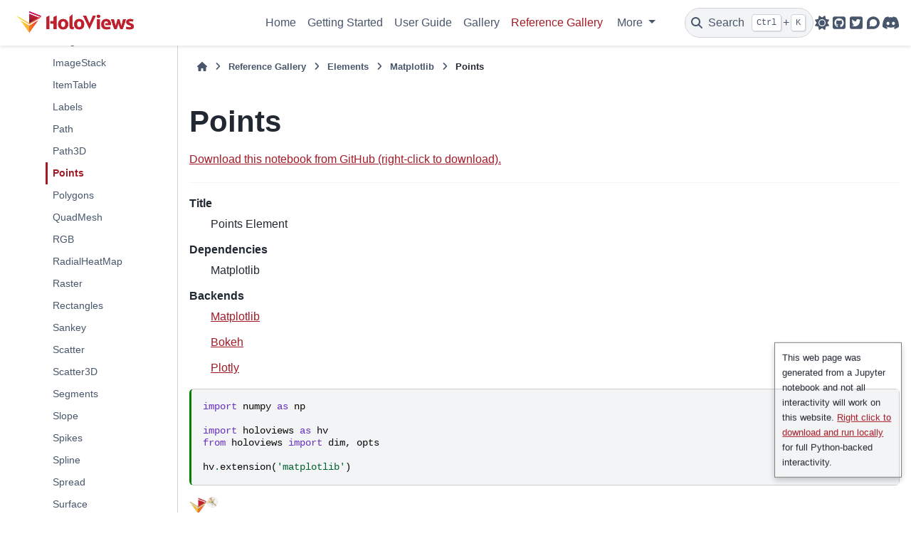

--- FILE ---
content_type: text/html
request_url: https://www.holoviews.org/reference/elements/matplotlib/Points.html
body_size: 56855
content:

<!DOCTYPE html>

<html data-content_root="../../../" data-theme="light" lang="en">
<head>
<meta charset="utf-8"/>
<meta content="width=device-width, initial-scale=1.0" name="viewport"/><meta content="width=device-width, initial-scale=1" name="viewport"/>
<title>Points — HoloViews v1.22.1</title>
<script data-cfasync="false">
    document.documentElement.dataset.mode = localStorage.getItem("mode") || "light";
    document.documentElement.dataset.theme = localStorage.getItem("theme") || "light";
  </script>
<!--
    this give us a css class that will be invisible only if js is disabled
  -->
<noscript>
<style>
      .pst-js-only { display: none !important; }

    </style>
</noscript>
<!-- Loaded before other Sphinx assets -->
<link href="../../../_static/styles/theme.css?digest=8878045cc6db502f8baf" rel="stylesheet"/>
<link href="../../../_static/styles/pydata-sphinx-theme.css?digest=8878045cc6db502f8baf" rel="stylesheet"/>
<link href="../../../_static/pygments.css?v=03e43079" rel="stylesheet" type="text/css"/>
<link href="../../../_static/mystnb.8ecb98da25f57f5357bf6f572d296f466b2cfe2517ffebfabe82451661e28f02.css" rel="stylesheet" type="text/css"/>
<link href="../../../_static/graphviz.css?v=4ae1632d" rel="stylesheet" type="text/css"/>
<link href="../../../_static/copybutton.css?v=76b2166b" rel="stylesheet" type="text/css"/>
<link href="../../../_static/sphinx-design.min.css?v=95c83b7e" rel="stylesheet" type="text/css"/>
<link href="../../../_static/nbsite.css?v=d9d93254" rel="stylesheet" type="text/css"/>
<link href="../../../_static/notebook.css?v=19946987" rel="stylesheet" type="text/css"/>
<link href="../../../_static/gallery.css?v=0a3248cd" rel="stylesheet" type="text/css"/>
<link href="../../../_static/alert.css?v=c26666be" rel="stylesheet" type="text/css"/>
<link href="../../../_static/dataframe.css?v=a0f274c1" rel="stylesheet" type="text/css"/>
<link href="../../../_static/scroller.css?v=2dcde208" rel="stylesheet" type="text/css"/>
<link href="../../../_static/hv-sidebar-dropdown.css?v=3e2b0152" rel="stylesheet" type="text/css"/>
<link href="../../../_static/css/custom.css?v=73febcce" rel="stylesheet" type="text/css"/>
<!-- So that users can add custom icons -->
<script src="../../../_static/scripts/fontawesome.js?digest=8878045cc6db502f8baf"></script>
<!-- Pre-loaded scripts that we'll load fully later -->
<link as="script" href="../../../_static/scripts/bootstrap.js?digest=8878045cc6db502f8baf" rel="preload"/>
<link as="script" href="../../../_static/scripts/pydata-sphinx-theme.js?digest=8878045cc6db502f8baf" rel="preload"/>
<script src="../../../_static/documentation_options.js?v=6dbce55c"></script>
<script src="../../../_static/doctools.js?v=9bcbadda"></script>
<script src="../../../_static/sphinx_highlight.js?v=dc90522c"></script>
<script src="../../../_static/clipboard.min.js?v=a7894cd8"></script>
<script src="../../../_static/copybutton.js?v=f281be69"></script>
<script src="../../../_static/design-tabs.js?v=f930bc37"></script>
<script>
    window.goatcounter = {
        path: function(p) { return location.host + p }
    }
</script>
<script async="async" data-goatcounter="https://holoviz.goatcounter.com/count" src="../../../_static/js/goatcounter.js?v=f53f84b8"></script>
<script>DOCUMENTATION_OPTIONS.pagename = 'reference/elements/matplotlib/Points';</script>
<link href="../../../_static/favicon.ico" rel="icon"/>
<link href="../../../about.html" rel="author" title="About these documents"/>
<link href="../../../genindex.html" rel="index" title="Index"/>
<link href="../../../search.html" rel="search" title="Search"/>
<link href="Polygons.html" rel="next" title="Polygons"/>
<link href="Path3D.html" rel="prev" title="Path3D"/>
<meta content="width=device-width, initial-scale=1" name="viewport"/>
<meta content="en" name="docsearch:language"/>
<meta content="1.22.1" name="docsearch:version"/>
<meta content="2025-12-05" name="docbuild:last-update"/>
</head>
<body data-bs-root-margin="0px 0px -60%" data-bs-spy="scroll" data-bs-target=".bd-toc-nav" data-default-mode="light" data-offset="180">
<div class="skip-link d-print-none" id="pst-skip-link"><a href="#main-content">Skip to main content</a></div>
<div id="pst-scroll-pixel-helper"></div>
<button class="btn rounded-pill" id="pst-back-to-top" type="button">
<i class="fa-solid fa-arrow-up"></i>Back to top</button>
<dialog id="pst-search-dialog">
<form action="../../../search.html" class="bd-search d-flex align-items-center" method="get">
<i class="fa-solid fa-magnifying-glass"></i>
<input aria-label="Search the docs ..." autocapitalize="off" autocomplete="off" autocorrect="off" class="form-control" name="q" placeholder="Search the docs ..." spellcheck="false" type="search"/>
<span class="search-button__kbd-shortcut"><kbd class="kbd-shortcut__modifier">Ctrl</kbd>+<kbd>K</kbd></span>
</form>
</dialog>
<div class="pst-async-banner-revealer d-none">
<aside aria-label="Version warning" class="d-none d-print-none" id="bd-header-version-warning"></aside>
</div>
<header class="bd-header navbar navbar-expand-lg bd-navbar d-print-none">
<div class="bd-header__inner bd-page-width">
<button aria-label="Site navigation" class="pst-navbar-icon sidebar-toggle primary-toggle">
<span class="fa-solid fa-bars"></span>
</button>
<div class="col-lg-3 navbar-header-items__start">
<div class="navbar-item">
<a class="navbar-brand logo" href="../../../index.html">
<img alt="HoloViews v1.22.1 - Home" class="logo__image only-light" src="../../../_static/logo_horizontal.png"/>
<img alt="HoloViews v1.22.1 - Home" class="logo__image only-dark pst-js-only" src="../../../_static/logo_horizontal.png"/>
</a></div>
</div>
<div class="col-lg-9 navbar-header-items">
<div class="me-auto navbar-header-items__center">
<div class="navbar-item">
<nav>
<ul class="bd-navbar-elements navbar-nav">
<li class="nav-item">
<a class="nav-link nav-internal" href="../../../index.html">
    Home
  </a>
</li>
<li class="nav-item">
<a class="nav-link nav-internal" href="../../../getting_started/index.html">
    Getting Started
  </a>
</li>
<li class="nav-item">
<a class="nav-link nav-internal" href="../../../user_guide/index.html">
    User Guide
  </a>
</li>
<li class="nav-item">
<a class="nav-link nav-internal" href="../../../gallery/index.html">
    Gallery
  </a>
</li>
<li class="nav-item current active">
<a class="nav-link nav-internal" href="../../index.html">
    Reference Gallery
  </a>
</li>
<li class="nav-item dropdown">
<button aria-controls="pst-nav-more-links" aria-expanded="false" class="btn dropdown-toggle nav-item" data-bs-toggle="dropdown" type="button">
                    More
                </button>
<ul class="dropdown-menu" id="pst-nav-more-links">
<li class="">
<a class="nav-link dropdown-item nav-internal" href="../../../developer_guide/index.html">
    Developer Guide
  </a>
</li>
<li class="">
<a class="nav-link dropdown-item nav-internal" href="../../../releases.html">
    Releases
  </a>
</li>
<li class="">
<a class="nav-link dropdown-item nav-internal" href="../../../reference_manual/index.html">
    API
  </a>
</li>
<li class="">
<a class="nav-link dropdown-item nav-internal" href="../../../FAQ.html">
    FAQ
  </a>
</li>
<li class="">
<a class="nav-link dropdown-item nav-internal" href="../../../roadmap.html">
    Roadmap
  </a>
</li>
<li class="">
<a class="nav-link dropdown-item nav-internal" href="../../../about.html">
    About
  </a>
</li>
<li class="">
<a class="nav-link dropdown-item nav-internal" href="../../../install.html">
    Installation
  </a>
</li>
</ul>
</li>
</ul>
</nav></div>
</div>
<div class="navbar-header-items__end">
<div class="navbar-item navbar-persistent--container">
<button aria-label="Search" class="btn search-button-field search-button__button pst-js-only" data-bs-placement="bottom" data-bs-toggle="tooltip" title="Search">
<i class="fa-solid fa-magnifying-glass"></i>
<span class="search-button__default-text">Search</span>
<span class="search-button__kbd-shortcut"><kbd class="kbd-shortcut__modifier">Ctrl</kbd>+<kbd class="kbd-shortcut__modifier">K</kbd></span>
</button>
</div>
<div class="navbar-item">
<button aria-label="Color mode" class="btn btn-sm nav-link pst-navbar-icon theme-switch-button pst-js-only" data-bs-placement="bottom" data-bs-title="Color mode" data-bs-toggle="tooltip">
<i class="theme-switch fa-solid fa-sun fa-lg" data-mode="light" title="Light"></i>
<i class="theme-switch fa-solid fa-moon fa-lg" data-mode="dark" title="Dark"></i>
<i class="theme-switch fa-solid fa-circle-half-stroke fa-lg" data-mode="auto" title="System Settings"></i>
</button></div>
<div class="navbar-item"><ul aria-label="Icon Links" class="navbar-icon-links">
<li class="nav-item">
<a class="nav-link pst-navbar-icon" data-bs-placement="bottom" data-bs-toggle="tooltip" href="https://github.com/holoviz/holoviews" rel="noopener" target="_blank" title="GitHub"><i aria-hidden="true" class="fa-brands fa-square-github fa-lg"></i>
<span class="sr-only">GitHub</span></a>
</li>
<li class="nav-item">
<a class="nav-link pst-navbar-icon" data-bs-placement="bottom" data-bs-toggle="tooltip" href="https://twitter.com/holoviews" rel="noopener" target="_blank" title="Twitter"><i aria-hidden="true" class="fa-brands fa-twitter-square fa-lg"></i>
<span class="sr-only">Twitter</span></a>
</li>
<li class="nav-item">
<a class="nav-link pst-navbar-icon" data-bs-placement="bottom" data-bs-toggle="tooltip" href="https://discourse.holoviz.org/" rel="noopener" target="_blank" title="Discourse"><i aria-hidden="true" class="fa-brands fa-discourse fa-lg"></i>
<span class="sr-only">Discourse</span></a>
</li>
<li class="nav-item">
<a class="nav-link pst-navbar-icon" data-bs-placement="bottom" data-bs-toggle="tooltip" href="https://discord.gg/AXRHnJU6sP" rel="noopener" target="_blank" title="Discord"><i aria-hidden="true" class="fa-brands fa-discord fa-lg"></i>
<span class="sr-only">Discord</span></a>
</li>
</ul></div>
</div>
</div>
<div class="navbar-persistent--mobile">
<button aria-label="Search" class="btn search-button-field search-button__button pst-js-only" data-bs-placement="bottom" data-bs-toggle="tooltip" title="Search">
<i class="fa-solid fa-magnifying-glass"></i>
<span class="search-button__default-text">Search</span>
<span class="search-button__kbd-shortcut"><kbd class="kbd-shortcut__modifier">Ctrl</kbd>+<kbd class="kbd-shortcut__modifier">K</kbd></span>
</button>
</div>
</div>
</header>
<div class="bd-container">
<div class="bd-container__inner bd-page-width">
<dialog id="pst-primary-sidebar-modal"></dialog>
<div class="bd-sidebar-primary bd-sidebar" id="pst-primary-sidebar">
<div class="sidebar-header-items sidebar-primary__section">
<div class="sidebar-header-items__center">
<div class="navbar-item">
<nav>
<ul class="bd-navbar-elements navbar-nav">
<li class="nav-item">
<a class="nav-link nav-internal" href="../../../index.html">
    Home
  </a>
</li>
<li class="nav-item">
<a class="nav-link nav-internal" href="../../../getting_started/index.html">
    Getting Started
  </a>
</li>
<li class="nav-item">
<a class="nav-link nav-internal" href="../../../user_guide/index.html">
    User Guide
  </a>
</li>
<li class="nav-item">
<a class="nav-link nav-internal" href="../../../gallery/index.html">
    Gallery
  </a>
</li>
<li class="nav-item current active">
<a class="nav-link nav-internal" href="../../index.html">
    Reference Gallery
  </a>
</li>
<li class="nav-item">
<a class="nav-link nav-internal" href="../../../developer_guide/index.html">
    Developer Guide
  </a>
</li>
<li class="nav-item">
<a class="nav-link nav-internal" href="../../../releases.html">
    Releases
  </a>
</li>
<li class="nav-item">
<a class="nav-link nav-internal" href="../../../reference_manual/index.html">
    API
  </a>
</li>
<li class="nav-item">
<a class="nav-link nav-internal" href="../../../FAQ.html">
    FAQ
  </a>
</li>
<li class="nav-item">
<a class="nav-link nav-internal" href="../../../roadmap.html">
    Roadmap
  </a>
</li>
<li class="nav-item">
<a class="nav-link nav-internal" href="../../../about.html">
    About
  </a>
</li>
<li class="nav-item">
<a class="nav-link nav-internal" href="../../../install.html">
    Installation
  </a>
</li>
</ul>
</nav></div>
</div>
<div class="sidebar-header-items__end">
<div class="navbar-item">
<button aria-label="Color mode" class="btn btn-sm nav-link pst-navbar-icon theme-switch-button pst-js-only" data-bs-placement="bottom" data-bs-title="Color mode" data-bs-toggle="tooltip">
<i class="theme-switch fa-solid fa-sun fa-lg" data-mode="light" title="Light"></i>
<i class="theme-switch fa-solid fa-moon fa-lg" data-mode="dark" title="Dark"></i>
<i class="theme-switch fa-solid fa-circle-half-stroke fa-lg" data-mode="auto" title="System Settings"></i>
</button></div>
<div class="navbar-item"><ul aria-label="Icon Links" class="navbar-icon-links">
<li class="nav-item">
<a class="nav-link pst-navbar-icon" data-bs-placement="bottom" data-bs-toggle="tooltip" href="https://github.com/holoviz/holoviews" rel="noopener" target="_blank" title="GitHub"><i aria-hidden="true" class="fa-brands fa-square-github fa-lg"></i>
<span class="sr-only">GitHub</span></a>
</li>
<li class="nav-item">
<a class="nav-link pst-navbar-icon" data-bs-placement="bottom" data-bs-toggle="tooltip" href="https://twitter.com/holoviews" rel="noopener" target="_blank" title="Twitter"><i aria-hidden="true" class="fa-brands fa-twitter-square fa-lg"></i>
<span class="sr-only">Twitter</span></a>
</li>
<li class="nav-item">
<a class="nav-link pst-navbar-icon" data-bs-placement="bottom" data-bs-toggle="tooltip" href="https://discourse.holoviz.org/" rel="noopener" target="_blank" title="Discourse"><i aria-hidden="true" class="fa-brands fa-discourse fa-lg"></i>
<span class="sr-only">Discourse</span></a>
</li>
<li class="nav-item">
<a class="nav-link pst-navbar-icon" data-bs-placement="bottom" data-bs-toggle="tooltip" href="https://discord.gg/AXRHnJU6sP" rel="noopener" target="_blank" title="Discord"><i aria-hidden="true" class="fa-brands fa-discord fa-lg"></i>
<span class="sr-only">Discord</span></a>
</li>
</ul></div>
</div>
</div>
<div class="sidebar-primary-items__start sidebar-primary__section">
<div class="sidebar-primary-item"><!-- Adapted from sidebar-nav-bs.html (1.15.2) with the following changes

  - Commented out the tag that adds the "Section Navigation" title
  - Call generate_toctree_html with startdepth=0

Please update this file when required when bumping the max pin of pydata-sphinx-theme.
-->
<nav aria-label="Section Navigation" class="bd-docs-nav bd-links">
<!-- <p class="bd-links__title" role="heading" aria-level="1">Section Navigation</p> -->
<div class="bd-toc-item navbar-nav"><ul class="current nav bd-sidenav">
<li class="toctree-l1"><a class="reference internal" href="../../../index.html">Home</a></li>
<li class="toctree-l1 has-children"><a class="reference internal" href="../../../getting_started/index.html">Getting Started</a><details><summary><span class="toctree-toggle" role="presentation"><i class="fa-solid fa-chevron-down"></i></span></summary><ul>
<li class="toctree-l2"><a class="reference internal" href="../../../getting_started/Introduction.html">Introduction</a></li>
<li class="toctree-l2"><a class="reference internal" href="../../../getting_started/Customization.html">Customization</a></li>
<li class="toctree-l2"><a class="reference internal" href="../../../getting_started/Tabular_Datasets.html">Tabular Datasets</a></li>
<li class="toctree-l2"><a class="reference internal" href="../../../getting_started/Gridded_Datasets.html">Gridded Datasets</a></li>
<li class="toctree-l2"><a class="reference internal" href="../../../getting_started/Live_Data.html">Live Data</a></li>
</ul>
</details></li>
<li class="toctree-l1 has-children"><a class="reference internal" href="../../../user_guide/index.html">User Guide</a><details><summary><span class="toctree-toggle" role="presentation"><i class="fa-solid fa-chevron-down"></i></span></summary><ul>
<li class="toctree-l2"><a class="reference internal" href="../../../user_guide/Annotating_Data.html"> Annotating your Data</a></li>
<li class="toctree-l2"><a class="reference internal" href="../../../user_guide/Composing_Elements.html"> Composing Elements</a></li>
<li class="toctree-l2"><a class="reference internal" href="../../../user_guide/Applying_Customizations.html"> Applying Customizations</a></li>
<li class="toctree-l2"><a class="reference internal" href="../../../user_guide/Style_Mapping.html"> Style Mapping</a></li>
<li class="toctree-l2"><a class="reference internal" href="../../../user_guide/Dimensioned_Containers.html"> Dimensioned Containers</a></li>
<li class="toctree-l2"><a class="reference internal" href="../../../user_guide/Building_Composite_Objects.html"> Building Composite Objects</a></li>
<li class="toctree-l2"><a class="reference internal" href="../../../user_guide/Live_Data.html"> Live Data</a></li>
<li class="toctree-l2"><a class="reference internal" href="../../../user_guide/Tabular_Datasets.html"> Tabular Datasets</a></li>
<li class="toctree-l2"><a class="reference internal" href="../../../user_guide/Gridded_Datasets.html"> Gridded Datasets</a></li>
<li class="toctree-l2"><a class="reference internal" href="../../../user_guide/Geometry_Data.html"> Geometry Data</a></li>
<li class="toctree-l2"><a class="reference internal" href="../../../user_guide/Indexing_and_Selecting_Data.html"> Indexing and Selecting Data</a></li>
<li class="toctree-l2"><a class="reference internal" href="../../../user_guide/Transforming_Elements.html"> Transforming Elements</a></li>
<li class="toctree-l2"><a class="reference internal" href="../../../user_guide/Responding_to_Events.html"> Responding to Events</a></li>
<li class="toctree-l2"><a class="reference internal" href="../../../user_guide/Custom_Interactivity.html"> Custom Interactivity</a></li>
<li class="toctree-l2"><a class="reference internal" href="../../../user_guide/Data_Pipelines.html"> Data Processing Pipelines</a></li>
<li class="toctree-l2"><a class="reference internal" href="../../../user_guide/Network_Graphs.html"> Creating interactive network graphs</a></li>
<li class="toctree-l2"><a class="reference internal" href="../../../user_guide/Large_Data.html"> Working with large data</a></li>
<li class="toctree-l2"><a class="reference internal" href="../../../user_guide/Interactive_Hover_for_Big_Data.html"> Interactive Hover for Big Data</a></li>
<li class="toctree-l2"><a class="reference internal" href="../../../user_guide/Streaming_Data.html"> Working with streaming data</a></li>
<li class="toctree-l2"><a class="reference internal" href="../../../user_guide/Dashboards.html"> Creating interactive dashboards</a></li>
<li class="toctree-l2"><a class="reference internal" href="../../../user_guide/Configuring.html"> Configuring HoloViews</a></li>
<li class="toctree-l2"><a class="reference internal" href="../../../user_guide/Customizing_Plots.html"> Customizing Plots</a></li>
<li class="toctree-l2"><a class="reference internal" href="../../../user_guide/Colormaps.html"> Colormaps</a></li>
<li class="toctree-l2"><a class="reference internal" href="../../../user_guide/Plotting_with_Bokeh.html"> Plotting with Bokeh</a></li>
<li class="toctree-l2"><a class="reference internal" href="../../../user_guide/Deploying_Bokeh_Apps.html"> Deploying Bokeh Apps</a></li>
<li class="toctree-l2"><a class="reference internal" href="../../../user_guide/Linking_Plots.html"> Linking Bokeh plots</a></li>
<li class="toctree-l2"><a class="reference internal" href="../../../user_guide/Plotting_with_Matplotlib.html"> Plotting with matplotlib</a></li>
<li class="toctree-l2"><a class="reference internal" href="../../../user_guide/Plots_and_Renderers.html"> Working with Plot and Renderers</a></li>
<li class="toctree-l2"><a class="reference internal" href="../../../user_guide/Linked_Brushing.html"> Linked Brushing</a></li>
<li class="toctree-l2"><a class="reference internal" href="../../../user_guide/Annotators.html"> Annotators</a></li>
<li class="toctree-l2"><a class="reference internal" href="../../../user_guide/Exporting_and_Archiving.html"> Exporting and Archiving</a></li>
<li class="toctree-l2"><a class="reference internal" href="../../../user_guide/Continuous_Coordinates.html"> Continuous Coordinates</a></li>
<li class="toctree-l2"><a class="reference internal" href="../../../user_guide/Notebook_Magics.html"> Notebook Magics</a></li>
</ul>
</details></li>
<li class="toctree-l1 has-children"><a class="reference internal" href="../../../gallery/index.html">Gallery</a><details><summary><span class="toctree-toggle" role="presentation"><i class="fa-solid fa-chevron-down"></i></span></summary><ul>
<li class="toctree-l2 has-children"><a class="reference internal" href="../../../gallery/apps/index.html">Applications</a><details><summary><span class="toctree-toggle" role="presentation"><i class="fa-solid fa-chevron-down"></i></span></summary><ul>
<li class="toctree-l3 has-children"><a class="reference internal" href="../../../gallery/apps/bokeh/index.html">Bokeh</a><details><summary><span class="toctree-toggle" role="presentation"><i class="fa-solid fa-chevron-down"></i></span></summary><ul>
<li class="toctree-l4"><a class="reference internal" href="../../../gallery/apps/bokeh/crossfilter.html">Crossfilter</a></li>
<li class="toctree-l4"><a class="reference internal" href="../../../gallery/apps/bokeh/game_of_life.html">Game Of Life</a></li>
<li class="toctree-l4"><a class="reference internal" href="../../../gallery/apps/bokeh/gapminder.html">Gapminder</a></li>
<li class="toctree-l4"><a class="reference internal" href="../../../gallery/apps/bokeh/mandelbrot.html">Mandelbrot</a></li>
<li class="toctree-l4"><a class="reference internal" href="../../../gallery/apps/bokeh/nytaxi_hover.html">Nytaxi Hover</a></li>
<li class="toctree-l4"><a class="reference internal" href="../../../gallery/apps/bokeh/streaming_psutil.html">Streaming Psutil</a></li>
</ul>
</details></li>
</ul>
</details></li>
<li class="toctree-l2 has-children"><a class="reference internal" href="../../../gallery/demos/index.html">Demos</a><details><summary><span class="toctree-toggle" role="presentation"><i class="fa-solid fa-chevron-down"></i></span></summary><ul>
<li class="toctree-l3 has-children"><a class="reference internal" href="../../../gallery/demos/bokeh/index.html">Bokeh</a><details><summary><span class="toctree-toggle" role="presentation"><i class="fa-solid fa-chevron-down"></i></span></summary><ul>
<li class="toctree-l4"><a class="reference internal" href="../../../gallery/demos/bokeh/area_chart.html">Area Chart</a></li>
<li class="toctree-l4"><a class="reference internal" href="../../../gallery/demos/bokeh/autompg_histogram.html">Autompg Histogram</a></li>
<li class="toctree-l4"><a class="reference internal" href="../../../gallery/demos/bokeh/autompg_violins.html">Autompg Violins</a></li>
<li class="toctree-l4"><a class="reference internal" href="../../../gallery/demos/bokeh/bachelors_degrees_by_gender.html">Bachelors Degrees By Gender</a></li>
<li class="toctree-l4"><a class="reference internal" href="../../../gallery/demos/bokeh/bars_economic.html">Bars Economic</a></li>
<li class="toctree-l4"><a class="reference internal" href="../../../gallery/demos/bokeh/box_draw_roi_editor.html">Box Draw Roi Editor</a></li>
<li class="toctree-l4"><a class="reference internal" href="../../../gallery/demos/bokeh/boxplot_chart.html">Boxplot Chart</a></li>
<li class="toctree-l4"><a class="reference internal" href="../../../gallery/demos/bokeh/choropleth_data_link.html">Choropleth Data Link</a></li>
<li class="toctree-l4"><a class="reference internal" href="../../../gallery/demos/bokeh/directed_airline_routes.html">Directed Airline Routes</a></li>
<li class="toctree-l4"><a class="reference internal" href="../../../gallery/demos/bokeh/dot_example.html">Dot Example</a></li>
<li class="toctree-l4"><a class="reference internal" href="../../../gallery/demos/bokeh/dragon_curve.html">Dragon Curve</a></li>
<li class="toctree-l4"><a class="reference internal" href="../../../gallery/demos/bokeh/dropdown_economic.html">Dropdown Economic</a></li>
<li class="toctree-l4"><a class="reference internal" href="../../../gallery/demos/bokeh/emoji_tsne.html">Emoji Tsne</a></li>
<li class="toctree-l4"><a class="reference internal" href="../../../gallery/demos/bokeh/energy_sankey.html">Energy Sankey</a></li>
<li class="toctree-l4"><a class="reference internal" href="../../../gallery/demos/bokeh/hextile_movie_ratings.html">Hextile Movie Ratings</a></li>
<li class="toctree-l4"><a class="reference internal" href="../../../gallery/demos/bokeh/histogram_example.html">Histogram Example</a></li>
<li class="toctree-l4"><a class="reference internal" href="../../../gallery/demos/bokeh/html_hover_tooltips.html">Html Hover Tooltips</a></li>
<li class="toctree-l4"><a class="reference internal" href="../../../gallery/demos/bokeh/image_range_tool.html">Image Range Tool</a></li>
<li class="toctree-l4"><a class="reference internal" href="../../../gallery/demos/bokeh/iris_density_grid.html">Iris Density Grid</a></li>
<li class="toctree-l4"><a class="reference internal" href="../../../gallery/demos/bokeh/iris_example.html">Iris Example</a></li>
<li class="toctree-l4"><a class="reference internal" href="../../../gallery/demos/bokeh/iris_grouped_grid.html">Iris Grouped Grid</a></li>
<li class="toctree-l4"><a class="reference internal" href="../../../gallery/demos/bokeh/iris_splom_example.html">Iris Splom Example</a></li>
<li class="toctree-l4"><a class="reference internal" href="../../../gallery/demos/bokeh/irregular_quadmesh.html">Irregular Quadmesh</a></li>
<li class="toctree-l4"><a class="reference internal" href="../../../gallery/demos/bokeh/legend_example.html">Legend Example</a></li>
<li class="toctree-l4"><a class="reference internal" href="../../../gallery/demos/bokeh/lesmis_example.html">Lesmis Example</a></li>
<li class="toctree-l4"><a class="reference internal" href="../../../gallery/demos/bokeh/life_expectancy_split_violin.html">Life Expectancy Split Violin</a></li>
<li class="toctree-l4"><a class="reference internal" href="../../../gallery/demos/bokeh/lorenz_attractor_example.html">Lorenz Attractor Example</a></li>
<li class="toctree-l4"><a class="reference internal" href="../../../gallery/demos/bokeh/mandelbrot_section.html">Mandelbrot Section</a></li>
<li class="toctree-l4"><a class="reference internal" href="../../../gallery/demos/bokeh/measles_example.html">Measles Example</a></li>
<li class="toctree-l4"><a class="reference internal" href="../../../gallery/demos/bokeh/multichannel_timeseries_viewer.html">Multichannel Timeseries Viewer</a></li>
<li class="toctree-l4"><a class="reference internal" href="../../../gallery/demos/bokeh/network_graph.html">Network Graph</a></li>
<li class="toctree-l4"><a class="reference internal" href="../../../gallery/demos/bokeh/nyc_airport_connections.html">Nyc Airport Connections</a></li>
<li class="toctree-l4"><a class="reference internal" href="../../../gallery/demos/bokeh/nyc_radial_heatmap.html">Nyc Radial Heatmap</a></li>
<li class="toctree-l4"><a class="reference internal" href="../../../gallery/demos/bokeh/point_draw_triangulate.html">Point Draw Triangulate</a></li>
<li class="toctree-l4"><a class="reference internal" href="../../../gallery/demos/bokeh/quiver_demo.html">Quiver Demo</a></li>
<li class="toctree-l4"><a class="reference internal" href="../../../gallery/demos/bokeh/route_chord.html">Route Chord</a></li>
<li class="toctree-l4"><a class="reference internal" href="../../../gallery/demos/bokeh/scatter_economic.html">Scatter Economic</a></li>
<li class="toctree-l4"><a class="reference internal" href="../../../gallery/demos/bokeh/square_limit.html">Square Limit</a></li>
<li class="toctree-l4"><a class="reference internal" href="../../../gallery/demos/bokeh/step_chart.html">Step Chart</a></li>
<li class="toctree-l4"><a class="reference internal" href="../../../gallery/demos/bokeh/stocks_example.html">Stocks Example</a></li>
<li class="toctree-l4"><a class="reference internal" href="../../../gallery/demos/bokeh/texas_choropleth_example.html">Texas Choropleth Example</a></li>
<li class="toctree-l4"><a class="reference internal" href="../../../gallery/demos/bokeh/timeseries_range_tool.html">Timeseries Range Tool</a></li>
<li class="toctree-l4"><a class="reference internal" href="../../../gallery/demos/bokeh/topographic_hillshading.html">Topographic Hillshading</a></li>
<li class="toctree-l4"><a class="reference internal" href="../../../gallery/demos/bokeh/us_unemployment.html">Us Unemployment</a></li>
<li class="toctree-l4"><a class="reference internal" href="../../../gallery/demos/bokeh/verhulst_mandelbrot.html">Verhulst Mandelbrot</a></li>
</ul>
</details></li>
<li class="toctree-l3 has-children"><a class="reference internal" href="../../../gallery/demos/matplotlib/index.html">Matplotlib</a><details><summary><span class="toctree-toggle" role="presentation"><i class="fa-solid fa-chevron-down"></i></span></summary><ul>
<li class="toctree-l4"><a class="reference internal" href="../../../gallery/demos/matplotlib/area_chart.html">Area Chart</a></li>
<li class="toctree-l4"><a class="reference internal" href="../../../gallery/demos/matplotlib/autompg_histogram.html">Autompg Histogram</a></li>
<li class="toctree-l4"><a class="reference internal" href="../../../gallery/demos/matplotlib/autompg_violins.html">Autompg Violins</a></li>
<li class="toctree-l4"><a class="reference internal" href="../../../gallery/demos/matplotlib/bachelors_degrees_by_gender.html">Bachelors Degrees By Gender</a></li>
<li class="toctree-l4"><a class="reference internal" href="../../../gallery/demos/matplotlib/bars_economic.html">Bars Economic</a></li>
<li class="toctree-l4"><a class="reference internal" href="../../../gallery/demos/matplotlib/boxplot_chart.html">Boxplot Chart</a></li>
<li class="toctree-l4"><a class="reference internal" href="../../../gallery/demos/matplotlib/directed_airline_routes.html">Directed Airline Routes</a></li>
<li class="toctree-l4"><a class="reference internal" href="../../../gallery/demos/matplotlib/dragon_curve.html">Dragon Curve</a></li>
<li class="toctree-l4"><a class="reference internal" href="../../../gallery/demos/matplotlib/dropdown_economic.html">Dropdown Economic</a></li>
<li class="toctree-l4"><a class="reference internal" href="../../../gallery/demos/matplotlib/energy_sankey.html">Energy Sankey</a></li>
<li class="toctree-l4"><a class="reference internal" href="../../../gallery/demos/matplotlib/hextile_movie_ratings.html">Hextile Movie Ratings</a></li>
<li class="toctree-l4"><a class="reference internal" href="../../../gallery/demos/matplotlib/histogram_example.html">Histogram Example</a></li>
<li class="toctree-l4"><a class="reference internal" href="../../../gallery/demos/matplotlib/iris_density_grid.html">Iris Density Grid</a></li>
<li class="toctree-l4"><a class="reference internal" href="../../../gallery/demos/matplotlib/iris_example.html">Iris Example</a></li>
<li class="toctree-l4"><a class="reference internal" href="../../../gallery/demos/matplotlib/iris_grouped_grid.html">Iris Grouped Grid</a></li>
<li class="toctree-l4"><a class="reference internal" href="../../../gallery/demos/matplotlib/iris_splom_example.html">Iris Splom Example</a></li>
<li class="toctree-l4"><a class="reference internal" href="../../../gallery/demos/matplotlib/irregular_quadmesh.html">Irregular Quadmesh</a></li>
<li class="toctree-l4"><a class="reference internal" href="../../../gallery/demos/matplotlib/legend_example.html">Legend Example</a></li>
<li class="toctree-l4"><a class="reference internal" href="../../../gallery/demos/matplotlib/lorenz_attractor_example.html">Lorenz Attractor Example</a></li>
<li class="toctree-l4"><a class="reference internal" href="../../../gallery/demos/matplotlib/mandelbrot_section.html">Mandelbrot Section</a></li>
<li class="toctree-l4"><a class="reference internal" href="../../../gallery/demos/matplotlib/measles_example.html">Measles Example</a></li>
<li class="toctree-l4"><a class="reference internal" href="../../../gallery/demos/matplotlib/network_graph.html">Network Graph</a></li>
<li class="toctree-l4"><a class="reference internal" href="../../../gallery/demos/matplotlib/nyc_airport_connections.html">Nyc Airport Connections</a></li>
<li class="toctree-l4"><a class="reference internal" href="../../../gallery/demos/matplotlib/nyc_radial_heatmap.html">Nyc Radial Heatmap</a></li>
<li class="toctree-l4"><a class="reference internal" href="../../../gallery/demos/matplotlib/polar_scatter_demo.html">Polar Scatter Demo</a></li>
<li class="toctree-l4"><a class="reference internal" href="../../../gallery/demos/matplotlib/quiver_demo.html">Quiver Demo</a></li>
<li class="toctree-l4"><a class="reference internal" href="../../../gallery/demos/matplotlib/route_chord.html">Route Chord</a></li>
<li class="toctree-l4"><a class="reference internal" href="../../../gallery/demos/matplotlib/scatter_economic.html">Scatter Economic</a></li>
<li class="toctree-l4"><a class="reference internal" href="../../../gallery/demos/matplotlib/square_limit.html">Square Limit</a></li>
<li class="toctree-l4"><a class="reference internal" href="../../../gallery/demos/matplotlib/step_chart.html">Step Chart</a></li>
<li class="toctree-l4"><a class="reference internal" href="../../../gallery/demos/matplotlib/stocks_example.html">Stocks Example</a></li>
<li class="toctree-l4"><a class="reference internal" href="../../../gallery/demos/matplotlib/surface_3d.html">Surface 3d</a></li>
<li class="toctree-l4"><a class="reference internal" href="../../../gallery/demos/matplotlib/texas_choropleth_example.html">Texas Choropleth Example</a></li>
<li class="toctree-l4"><a class="reference internal" href="../../../gallery/demos/matplotlib/topographic_hillshading.html">Topographic Hillshading</a></li>
<li class="toctree-l4"><a class="reference internal" href="../../../gallery/demos/matplotlib/trisurf3d_demo.html">Trisurf3d Demo</a></li>
<li class="toctree-l4"><a class="reference internal" href="../../../gallery/demos/matplotlib/us_unemployment.html">Us Unemployment</a></li>
<li class="toctree-l4"><a class="reference internal" href="../../../gallery/demos/matplotlib/verhulst_mandelbrot.html">Verhulst Mandelbrot</a></li>
</ul>
</details></li>
<li class="toctree-l3 has-children"><a class="reference internal" href="../../../gallery/demos/plotly/index.html">Plotly</a><details><summary><span class="toctree-toggle" role="presentation"><i class="fa-solid fa-chevron-down"></i></span></summary><ul>
<li class="toctree-l4"><a class="reference internal" href="../../../gallery/demos/plotly/surface_3d.html">Surface 3d</a></li>
<li class="toctree-l4"><a class="reference internal" href="../../../gallery/demos/plotly/trisurf3d_demo.html">Trisurf3d Demo</a></li>
</ul>
</details></li>
</ul>
</details></li>
</ul>
</details></li>
<li class="toctree-l1 current active has-children"><a class="reference internal" href="../../index.html">Reference Gallery</a><details open="open"><summary><span class="toctree-toggle" role="presentation"><i class="fa-solid fa-chevron-down"></i></span></summary><ul class="current">
<li class="toctree-l2 current active has-children"><a class="reference internal" href="../index.html">Elements</a><details open="open"><summary><span class="toctree-toggle" role="presentation"><i class="fa-solid fa-chevron-down"></i></span></summary><ul class="current">
<li class="toctree-l3 has-children"><a class="reference internal" href="../bokeh/index.html">Bokeh</a><details><summary><span class="toctree-toggle" role="presentation"><i class="fa-solid fa-chevron-down"></i></span></summary><ul>
<li class="toctree-l4"><a class="reference internal" href="../bokeh/Area.html">Area</a></li>
<li class="toctree-l4"><a class="reference internal" href="../bokeh/Arrow.html">Arrow</a></li>
<li class="toctree-l4"><a class="reference internal" href="../bokeh/Bars.html">Bars</a></li>
<li class="toctree-l4"><a class="reference internal" href="../bokeh/Bivariate.html">Bivariate</a></li>
<li class="toctree-l4"><a class="reference internal" href="../bokeh/Bounds.html">Bounds</a></li>
<li class="toctree-l4"><a class="reference internal" href="../bokeh/Box.html">Box</a></li>
<li class="toctree-l4"><a class="reference internal" href="../bokeh/BoxWhisker.html">BoxWhisker</a></li>
<li class="toctree-l4"><a class="reference internal" href="../bokeh/Chord.html">Chord</a></li>
<li class="toctree-l4"><a class="reference internal" href="../bokeh/Contours.html">Contours</a></li>
<li class="toctree-l4"><a class="reference internal" href="../bokeh/Curve.html">Curve</a></li>
<li class="toctree-l4"><a class="reference internal" href="../bokeh/Dendrogram.html">Dendrogram</a></li>
<li class="toctree-l4"><a class="reference internal" href="../bokeh/Distribution.html">Distribution</a></li>
<li class="toctree-l4"><a class="reference internal" href="../bokeh/Div.html">Div</a></li>
<li class="toctree-l4"><a class="reference internal" href="../bokeh/Ellipse.html">Ellipse</a></li>
<li class="toctree-l4"><a class="reference internal" href="../bokeh/ErrorBars.html">ErrorBars</a></li>
<li class="toctree-l4"><a class="reference internal" href="../bokeh/Graph.html">Graph</a></li>
<li class="toctree-l4"><a class="reference internal" href="../bokeh/HLine.html">HLine</a></li>
<li class="toctree-l4"><a class="reference internal" href="../bokeh/HLines.html">HLines</a></li>
<li class="toctree-l4"><a class="reference internal" href="../bokeh/HSV.html">HSV</a></li>
<li class="toctree-l4"><a class="reference internal" href="../bokeh/HSpan.html">HSpan</a></li>
<li class="toctree-l4"><a class="reference internal" href="../bokeh/HSpans.html">HSpans</a></li>
<li class="toctree-l4"><a class="reference internal" href="../bokeh/HeatMap.html">HeatMap</a></li>
<li class="toctree-l4"><a class="reference internal" href="../bokeh/HexTiles.html">HexTiles</a></li>
<li class="toctree-l4"><a class="reference internal" href="../bokeh/Histogram.html">Histogram</a></li>
<li class="toctree-l4"><a class="reference internal" href="../bokeh/Image.html">Image</a></li>
<li class="toctree-l4"><a class="reference internal" href="../bokeh/ImageStack.html">ImageStack</a></li>
<li class="toctree-l4"><a class="reference internal" href="../bokeh/ItemTable.html">ItemTable</a></li>
<li class="toctree-l4"><a class="reference internal" href="../bokeh/Labels.html">Labels</a></li>
<li class="toctree-l4"><a class="reference internal" href="../bokeh/Path.html">Path</a></li>
<li class="toctree-l4"><a class="reference internal" href="../bokeh/Points.html">Points</a></li>
<li class="toctree-l4"><a class="reference internal" href="../bokeh/Polygons.html">Polygons</a></li>
<li class="toctree-l4"><a class="reference internal" href="../bokeh/QuadMesh.html">QuadMesh</a></li>
<li class="toctree-l4"><a class="reference internal" href="../bokeh/RGB.html">RGB</a></li>
<li class="toctree-l4"><a class="reference internal" href="../bokeh/RadialHeatMap.html">RadialHeatMap</a></li>
<li class="toctree-l4"><a class="reference internal" href="../bokeh/Raster.html">Raster</a></li>
<li class="toctree-l4"><a class="reference internal" href="../bokeh/Rectangles.html">Rectangles</a></li>
<li class="toctree-l4"><a class="reference internal" href="../bokeh/Sankey.html">Sankey</a></li>
<li class="toctree-l4"><a class="reference internal" href="../bokeh/Scatter.html">Scatter</a></li>
<li class="toctree-l4"><a class="reference internal" href="../bokeh/Segments.html">Segments</a></li>
<li class="toctree-l4"><a class="reference internal" href="../bokeh/Slope.html">Slope</a></li>
<li class="toctree-l4"><a class="reference internal" href="../bokeh/Spikes.html">Spikes</a></li>
<li class="toctree-l4"><a class="reference internal" href="../bokeh/Spline.html">Spline</a></li>
<li class="toctree-l4"><a class="reference internal" href="../bokeh/Spread.html">Spread</a></li>
<li class="toctree-l4"><a class="reference internal" href="../bokeh/Table.html">Table</a></li>
<li class="toctree-l4"><a class="reference internal" href="../bokeh/Text.html">Text</a></li>
<li class="toctree-l4"><a class="reference internal" href="../bokeh/Tiles.html">Tiles</a></li>
<li class="toctree-l4"><a class="reference internal" href="../bokeh/TriMesh.html">TriMesh</a></li>
<li class="toctree-l4"><a class="reference internal" href="../bokeh/VLine.html">VLine</a></li>
<li class="toctree-l4"><a class="reference internal" href="../bokeh/VLines.html">VLines</a></li>
<li class="toctree-l4"><a class="reference internal" href="../bokeh/VSpan.html">VSpan</a></li>
<li class="toctree-l4"><a class="reference internal" href="../bokeh/VSpans.html">VSpans</a></li>
<li class="toctree-l4"><a class="reference internal" href="../bokeh/VectorField.html">VectorField</a></li>
<li class="toctree-l4"><a class="reference internal" href="../bokeh/Violin.html">Violin</a></li>
</ul>
</details></li>
<li class="toctree-l3 current active has-children"><a class="reference internal" href="index.html">Matplotlib</a><details open="open"><summary><span class="toctree-toggle" role="presentation"><i class="fa-solid fa-chevron-down"></i></span></summary><ul class="current">
<li class="toctree-l4"><a class="reference internal" href="Area.html">Area</a></li>
<li class="toctree-l4"><a class="reference internal" href="Arrow.html">Arrow</a></li>
<li class="toctree-l4"><a class="reference internal" href="Bars.html">Bars</a></li>
<li class="toctree-l4"><a class="reference internal" href="Bivariate.html">Bivariate</a></li>
<li class="toctree-l4"><a class="reference internal" href="Bounds.html">Bounds</a></li>
<li class="toctree-l4"><a class="reference internal" href="Box.html">Box</a></li>
<li class="toctree-l4"><a class="reference internal" href="BoxWhisker.html">BoxWhisker</a></li>
<li class="toctree-l4"><a class="reference internal" href="Chord.html">Chord</a></li>
<li class="toctree-l4"><a class="reference internal" href="Contours.html">Contours</a></li>
<li class="toctree-l4"><a class="reference internal" href="Curve.html">Curve</a></li>
<li class="toctree-l4"><a class="reference internal" href="Dendrogram.html">Dendrogram</a></li>
<li class="toctree-l4"><a class="reference internal" href="Distribution.html">Distribution</a></li>
<li class="toctree-l4"><a class="reference internal" href="Ellipse.html">Ellipse</a></li>
<li class="toctree-l4"><a class="reference internal" href="ErrorBars.html">ErrorBars</a></li>
<li class="toctree-l4"><a class="reference internal" href="Graph.html">Graph</a></li>
<li class="toctree-l4"><a class="reference internal" href="HLine.html">HLine</a></li>
<li class="toctree-l4"><a class="reference internal" href="HLines.html">HLines</a></li>
<li class="toctree-l4"><a class="reference internal" href="HSV.html">HSV</a></li>
<li class="toctree-l4"><a class="reference internal" href="HSpan.html">HSpan</a></li>
<li class="toctree-l4"><a class="reference internal" href="HSpans.html">HSpans</a></li>
<li class="toctree-l4"><a class="reference internal" href="HeatMap.html">HeatMap</a></li>
<li class="toctree-l4"><a class="reference internal" href="HexTiles.html">HexTiles</a></li>
<li class="toctree-l4"><a class="reference internal" href="Histogram.html">Histogram</a></li>
<li class="toctree-l4"><a class="reference internal" href="Image.html">Image</a></li>
<li class="toctree-l4"><a class="reference internal" href="ImageStack.html">ImageStack</a></li>
<li class="toctree-l4"><a class="reference internal" href="ItemTable.html">ItemTable</a></li>
<li class="toctree-l4"><a class="reference internal" href="Labels.html">Labels</a></li>
<li class="toctree-l4"><a class="reference internal" href="Path.html">Path</a></li>
<li class="toctree-l4"><a class="reference internal" href="Path3D.html">Path3D</a></li>
<li class="toctree-l4 current active"><a class="current reference internal" href="#">Points</a></li>
<li class="toctree-l4"><a class="reference internal" href="Polygons.html">Polygons</a></li>
<li class="toctree-l4"><a class="reference internal" href="QuadMesh.html">QuadMesh</a></li>
<li class="toctree-l4"><a class="reference internal" href="RGB.html">RGB</a></li>
<li class="toctree-l4"><a class="reference internal" href="RadialHeatMap.html">RadialHeatMap</a></li>
<li class="toctree-l4"><a class="reference internal" href="Raster.html">Raster</a></li>
<li class="toctree-l4"><a class="reference internal" href="Rectangles.html">Rectangles</a></li>
<li class="toctree-l4"><a class="reference internal" href="Sankey.html">Sankey</a></li>
<li class="toctree-l4"><a class="reference internal" href="Scatter.html">Scatter</a></li>
<li class="toctree-l4"><a class="reference internal" href="Scatter3D.html">Scatter3D</a></li>
<li class="toctree-l4"><a class="reference internal" href="Segments.html">Segments</a></li>
<li class="toctree-l4"><a class="reference internal" href="Slope.html">Slope</a></li>
<li class="toctree-l4"><a class="reference internal" href="Spikes.html">Spikes</a></li>
<li class="toctree-l4"><a class="reference internal" href="Spline.html">Spline</a></li>
<li class="toctree-l4"><a class="reference internal" href="Spread.html">Spread</a></li>
<li class="toctree-l4"><a class="reference internal" href="Surface.html">Surface</a></li>
<li class="toctree-l4"><a class="reference internal" href="Table.html">Table</a></li>
<li class="toctree-l4"><a class="reference internal" href="Text.html">Text</a></li>
<li class="toctree-l4"><a class="reference internal" href="TriMesh.html">TriMesh</a></li>
<li class="toctree-l4"><a class="reference internal" href="TriSurface.html">TriSurface</a></li>
<li class="toctree-l4"><a class="reference internal" href="VLine.html">VLine</a></li>
<li class="toctree-l4"><a class="reference internal" href="VLines.html">VLines</a></li>
<li class="toctree-l4"><a class="reference internal" href="VSpan.html">VSpan</a></li>
<li class="toctree-l4"><a class="reference internal" href="VSpans.html">VSpans</a></li>
<li class="toctree-l4"><a class="reference internal" href="VectorField.html">VectorField</a></li>
<li class="toctree-l4"><a class="reference internal" href="Violin.html">Violin</a></li>
</ul>
</details></li>
<li class="toctree-l3 has-children"><a class="reference internal" href="../plotly/index.html">Plotly</a><details><summary><span class="toctree-toggle" role="presentation"><i class="fa-solid fa-chevron-down"></i></span></summary><ul>
<li class="toctree-l4"><a class="reference internal" href="../plotly/Area.html">Area</a></li>
<li class="toctree-l4"><a class="reference internal" href="../plotly/Bars.html">Bars</a></li>
<li class="toctree-l4"><a class="reference internal" href="../plotly/Bounds.html">Bounds</a></li>
<li class="toctree-l4"><a class="reference internal" href="../plotly/Box.html">Box</a></li>
<li class="toctree-l4"><a class="reference internal" href="../plotly/BoxWhisker.html">BoxWhisker</a></li>
<li class="toctree-l4"><a class="reference internal" href="../plotly/Curve.html">Curve</a></li>
<li class="toctree-l4"><a class="reference internal" href="../plotly/Distribution.html">Distribution</a></li>
<li class="toctree-l4"><a class="reference internal" href="../plotly/Ellipse.html">Ellipse</a></li>
<li class="toctree-l4"><a class="reference internal" href="../plotly/ErrorBars.html">ErrorBars</a></li>
<li class="toctree-l4"><a class="reference internal" href="../plotly/HLine.html">HLine</a></li>
<li class="toctree-l4"><a class="reference internal" href="../plotly/HSpan.html">HSpan</a></li>
<li class="toctree-l4"><a class="reference internal" href="../plotly/HeatMap.html">HeatMap</a></li>
<li class="toctree-l4"><a class="reference internal" href="../plotly/Histogram.html">Histogram</a></li>
<li class="toctree-l4"><a class="reference internal" href="../plotly/Image.html">Image</a></li>
<li class="toctree-l4"><a class="reference internal" href="../plotly/ImageStack.html">ImageStack</a></li>
<li class="toctree-l4"><a class="reference internal" href="../plotly/ItemTable.html">ItemTable</a></li>
<li class="toctree-l4"><a class="reference internal" href="../plotly/Path3D.html">Path3D</a></li>
<li class="toctree-l4"><a class="reference internal" href="../plotly/Points.html">Points</a></li>
<li class="toctree-l4"><a class="reference internal" href="../plotly/RGB.html">RGB</a></li>
<li class="toctree-l4"><a class="reference internal" href="../plotly/Raster.html">Raster</a></li>
<li class="toctree-l4"><a class="reference internal" href="../plotly/Scatter.html">Scatter</a></li>
<li class="toctree-l4"><a class="reference internal" href="../plotly/Scatter3D.html">Scatter3D</a></li>
<li class="toctree-l4"><a class="reference internal" href="../plotly/Spread.html">Spread</a></li>
<li class="toctree-l4"><a class="reference internal" href="../plotly/Surface.html">Surface</a></li>
<li class="toctree-l4"><a class="reference internal" href="../plotly/Table.html">Table</a></li>
<li class="toctree-l4"><a class="reference internal" href="../plotly/Tiles.html">Tiles</a></li>
<li class="toctree-l4"><a class="reference internal" href="../plotly/TriSurface.html">TriSurface</a></li>
<li class="toctree-l4"><a class="reference internal" href="../plotly/VLine.html">VLine</a></li>
<li class="toctree-l4"><a class="reference internal" href="../plotly/VSpan.html">VSpan</a></li>
<li class="toctree-l4"><a class="reference internal" href="../plotly/Violin.html">Violin</a></li>
</ul>
</details></li>
</ul>
</details></li>
<li class="toctree-l2 has-children"><a class="reference internal" href="../../containers/index.html">Containers</a><details><summary><span class="toctree-toggle" role="presentation"><i class="fa-solid fa-chevron-down"></i></span></summary><ul>
<li class="toctree-l3 has-children"><a class="reference internal" href="../../containers/bokeh/index.html">Bokeh</a><details><summary><span class="toctree-toggle" role="presentation"><i class="fa-solid fa-chevron-down"></i></span></summary><ul>
<li class="toctree-l4"><a class="reference internal" href="../../containers/bokeh/DynamicMap.html">DynamicMap</a></li>
<li class="toctree-l4"><a class="reference internal" href="../../containers/bokeh/GridSpace.html">GridSpace</a></li>
<li class="toctree-l4"><a class="reference internal" href="../../containers/bokeh/HoloMap.html">HoloMap</a></li>
<li class="toctree-l4"><a class="reference internal" href="../../containers/bokeh/Layout.html">Layout</a></li>
<li class="toctree-l4"><a class="reference internal" href="../../containers/bokeh/NdLayout.html">NdLayout</a></li>
<li class="toctree-l4"><a class="reference internal" href="../../containers/bokeh/NdOverlay.html">NdOverlay</a></li>
<li class="toctree-l4"><a class="reference internal" href="../../containers/bokeh/Overlay.html">Overlay</a></li>
</ul>
</details></li>
<li class="toctree-l3 has-children"><a class="reference internal" href="../../containers/matplotlib/index.html">Matplotlib</a><details><summary><span class="toctree-toggle" role="presentation"><i class="fa-solid fa-chevron-down"></i></span></summary><ul>
<li class="toctree-l4"><a class="reference internal" href="../../containers/matplotlib/DynamicMap.html">DynamicMap</a></li>
<li class="toctree-l4"><a class="reference internal" href="../../containers/matplotlib/GridSpace.html">GridSpace</a></li>
<li class="toctree-l4"><a class="reference internal" href="../../containers/matplotlib/HoloMap.html">HoloMap</a></li>
<li class="toctree-l4"><a class="reference internal" href="../../containers/matplotlib/Layout.html">Layout</a></li>
<li class="toctree-l4"><a class="reference internal" href="../../containers/matplotlib/NdLayout.html">NdLayout</a></li>
<li class="toctree-l4"><a class="reference internal" href="../../containers/matplotlib/NdOverlay.html">NdOverlay</a></li>
<li class="toctree-l4"><a class="reference internal" href="../../containers/matplotlib/Overlay.html">Overlay</a></li>
</ul>
</details></li>
<li class="toctree-l3 has-children"><a class="reference internal" href="../../containers/plotly/index.html">Plotly</a><details><summary><span class="toctree-toggle" role="presentation"><i class="fa-solid fa-chevron-down"></i></span></summary><ul>
<li class="toctree-l4"><a class="reference internal" href="../../containers/plotly/DynamicMap.html">DynamicMap</a></li>
<li class="toctree-l4"><a class="reference internal" href="../../containers/plotly/GridSpace.html">GridSpace</a></li>
<li class="toctree-l4"><a class="reference internal" href="../../containers/plotly/HoloMap.html">HoloMap</a></li>
<li class="toctree-l4"><a class="reference internal" href="../../containers/plotly/Layout.html">Layout</a></li>
<li class="toctree-l4"><a class="reference internal" href="../../containers/plotly/NdLayout.html">NdLayout</a></li>
<li class="toctree-l4"><a class="reference internal" href="../../containers/plotly/NdOverlay.html">NdOverlay</a></li>
<li class="toctree-l4"><a class="reference internal" href="../../containers/plotly/Overlay.html">Overlay</a></li>
</ul>
</details></li>
</ul>
</details></li>
<li class="toctree-l2 has-children"><a class="reference internal" href="../../streams/index.html">Streams</a><details><summary><span class="toctree-toggle" role="presentation"><i class="fa-solid fa-chevron-down"></i></span></summary><ul>
<li class="toctree-l3 has-children"><a class="reference internal" href="../../streams/bokeh/index.html">Bokeh</a><details><summary><span class="toctree-toggle" role="presentation"><i class="fa-solid fa-chevron-down"></i></span></summary><ul>
<li class="toctree-l4"><a class="reference internal" href="../../streams/bokeh/Bounds.html">Bounds</a></li>
<li class="toctree-l4"><a class="reference internal" href="../../streams/bokeh/BoundsX.html">BoundsX</a></li>
<li class="toctree-l4"><a class="reference internal" href="../../streams/bokeh/BoundsY.html">BoundsY</a></li>
<li class="toctree-l4"><a class="reference internal" href="../../streams/bokeh/BoxEdit.html">BoxEdit</a></li>
<li class="toctree-l4"><a class="reference internal" href="../../streams/bokeh/CurveEdit.html">CurveEdit</a></li>
<li class="toctree-l4"><a class="reference internal" href="../../streams/bokeh/FreehandDraw.html">FreehandDraw</a></li>
<li class="toctree-l4"><a class="reference internal" href="../../streams/bokeh/PointDraw.html">PointDraw</a></li>
<li class="toctree-l4"><a class="reference internal" href="../../streams/bokeh/PointerX.html">PointerX</a></li>
<li class="toctree-l4"><a class="reference internal" href="../../streams/bokeh/PointerXY.html">PointerXY</a></li>
<li class="toctree-l4"><a class="reference internal" href="../../streams/bokeh/PolyDraw.html">PolyDraw</a></li>
<li class="toctree-l4"><a class="reference internal" href="../../streams/bokeh/PolyEdit.html">PolyEdit</a></li>
<li class="toctree-l4"><a class="reference internal" href="../../streams/bokeh/RangeXY.html">RangeXY</a></li>
<li class="toctree-l4"><a class="reference internal" href="../../streams/bokeh/Selection1D.html">Selection1D</a></li>
<li class="toctree-l4"><a class="reference internal" href="../../streams/bokeh/Selection1D_paired.html">Selection1D Paired</a></li>
<li class="toctree-l4"><a class="reference internal" href="../../streams/bokeh/Selection1D_points.html">Selection1D Points</a></li>
<li class="toctree-l4"><a class="reference internal" href="../../streams/bokeh/Selection1D_tap.html">Selection1D Tap</a></li>
<li class="toctree-l4"><a class="reference internal" href="../../streams/bokeh/Tap.html">Tap</a></li>
</ul>
</details></li>
<li class="toctree-l3 has-children"><a class="reference internal" href="../../streams/plotly/index.html">Plotly</a><details><summary><span class="toctree-toggle" role="presentation"><i class="fa-solid fa-chevron-down"></i></span></summary><ul>
<li class="toctree-l4"><a class="reference internal" href="../../streams/plotly/Bounds.html">Bounds</a></li>
<li class="toctree-l4"><a class="reference internal" href="../../streams/plotly/BoundsX.html">BoundsX</a></li>
<li class="toctree-l4"><a class="reference internal" href="../../streams/plotly/BoundsY.html">BoundsY</a></li>
<li class="toctree-l4"><a class="reference internal" href="../../streams/plotly/RangeXY.html">RangeXY</a></li>
<li class="toctree-l4"><a class="reference internal" href="../../streams/plotly/Selection1D_paired.html">Selection1D Paired</a></li>
<li class="toctree-l4"><a class="reference internal" href="../../streams/plotly/Selection1D_points.html">Selection1D Points</a></li>
</ul>
</details></li>
</ul>
</details></li>
<li class="toctree-l2 has-children"><a class="reference internal" href="../../apps/index.html">Apps</a><details><summary><span class="toctree-toggle" role="presentation"><i class="fa-solid fa-chevron-down"></i></span></summary><ul>
<li class="toctree-l3 has-children"><a class="reference internal" href="../../apps/bokeh/index.html">Bokeh</a><details><summary><span class="toctree-toggle" role="presentation"><i class="fa-solid fa-chevron-down"></i></span></summary><ul>
<li class="toctree-l4"><a class="reference internal" href="../../apps/bokeh/player.html">Player</a></li>
<li class="toctree-l4"><a class="reference internal" href="../../apps/bokeh/selection_stream.html">Selection Stream</a></li>
<li class="toctree-l4"><a class="reference internal" href="../../apps/bokeh/sine.html">Sine</a></li>
</ul>
</details></li>
</ul>
</details></li>
<li class="toctree-l2 has-children"><a class="reference internal" href="../../features/index.html">Features</a><details><summary><span class="toctree-toggle" role="presentation"><i class="fa-solid fa-chevron-down"></i></span></summary><ul>
<li class="toctree-l3 has-children"><a class="reference internal" href="../../features/bokeh/index.html">Bokeh</a><details><summary><span class="toctree-toggle" role="presentation"><i class="fa-solid fa-chevron-down"></i></span></summary><ul>
<li class="toctree-l4"><a class="reference internal" href="../../features/bokeh/Scalebar.html">Scalebar</a></li>
<li class="toctree-l4"><a class="reference internal" href="../../features/bokeh/Sizebar.html">Sizebar</a></li>
</ul>
</details></li>
</ul>
</details></li>
</ul>
</details></li>
<li class="toctree-l1"><a class="reference internal" href="../../../developer_guide/index.html">Developer Guide</a></li>
<li class="toctree-l1"><a class="reference internal" href="../../../releases.html">Releases</a></li>
<li class="toctree-l1 has-children"><a class="reference internal" href="../../../reference_manual/index.html">API</a><details><summary><span class="toctree-toggle" role="presentation"><i class="fa-solid fa-chevron-down"></i></span></summary><ul>
<li class="toctree-l2"><a class="reference internal" href="../../../reference_manual/holoviews.annotators.html">annotators</a></li>
<li class="toctree-l2 has-children"><a class="reference internal" href="../../../reference_manual/holoviews.core.html">core</a><details><summary><span class="toctree-toggle" role="presentation"><i class="fa-solid fa-chevron-down"></i></span></summary><ul>
<li class="toctree-l3 has-children"><a class="reference internal" href="../../../reference_manual/holoviews.core.data.html">holoviews.core.data package</a><details><summary><span class="toctree-toggle" role="presentation"><i class="fa-solid fa-chevron-down"></i></span></summary><ul>
<li class="toctree-l4"><a class="reference internal" href="../../../reference_manual/holoviews.core.data.array.html">holoviews.core.data.array module</a></li>
<li class="toctree-l4"><a class="reference internal" href="../../../reference_manual/holoviews.core.data.cudf.html">holoviews.core.data.cudf module</a></li>
<li class="toctree-l4"><a class="reference internal" href="../../../reference_manual/holoviews.core.data.dask.html">holoviews.core.data.dask module</a></li>
<li class="toctree-l4"><a class="reference internal" href="../../../reference_manual/holoviews.core.data.dictionary.html">holoviews.core.data.dictionary module</a></li>
<li class="toctree-l4"><a class="reference internal" href="../../../reference_manual/holoviews.core.data.grid.html">holoviews.core.data.grid module</a></li>
<li class="toctree-l4"><a class="reference internal" href="../../../reference_manual/holoviews.core.data.ibis.html">holoviews.core.data.ibis module</a></li>
<li class="toctree-l4"><a class="reference internal" href="../../../reference_manual/holoviews.core.data.image.html">holoviews.core.data.image module</a></li>
<li class="toctree-l4"><a class="reference internal" href="../../../reference_manual/holoviews.core.data.interface.html">holoviews.core.data.interface module</a></li>
<li class="toctree-l4"><a class="reference internal" href="../../../reference_manual/holoviews.core.data.multipath.html">holoviews.core.data.multipath module</a></li>
<li class="toctree-l4"><a class="reference internal" href="../../../reference_manual/holoviews.core.data.narwhals.html">holoviews.core.data.narwhals module</a></li>
<li class="toctree-l4"><a class="reference internal" href="../../../reference_manual/holoviews.core.data.pandas.html">holoviews.core.data.pandas module</a></li>
<li class="toctree-l4"><a class="reference internal" href="../../../reference_manual/holoviews.core.data.spatialpandas.html">holoviews.core.data.spatialpandas module</a></li>
<li class="toctree-l4"><a class="reference internal" href="../../../reference_manual/holoviews.core.data.spatialpandas_dask.html">holoviews.core.data.spatialpandas_dask module</a></li>
<li class="toctree-l4"><a class="reference internal" href="../../../reference_manual/holoviews.core.data.util.html">holoviews.core.data.util module</a></li>
<li class="toctree-l4"><a class="reference internal" href="../../../reference_manual/holoviews.core.data.xarray.html">holoviews.core.data.xarray module</a></li>
</ul>
</details></li>
<li class="toctree-l3 has-children"><a class="reference internal" href="../../../reference_manual/holoviews.core.util.html">holoviews.core.util package</a><details><summary><span class="toctree-toggle" role="presentation"><i class="fa-solid fa-chevron-down"></i></span></summary><ul>
<li class="toctree-l4"><a class="reference internal" href="../../../reference_manual/holoviews.core.util.dependencies.html">holoviews.core.util.dependencies module</a></li>
<li class="toctree-l4"><a class="reference internal" href="../../../reference_manual/holoviews.core.util.types.html">holoviews.core.util.types module</a></li>
</ul>
</details></li>
<li class="toctree-l3"><a class="reference internal" href="../../../reference_manual/holoviews.core.accessors.html">holoviews.core.accessors module</a></li>
<li class="toctree-l3"><a class="reference internal" href="../../../reference_manual/holoviews.core.boundingregion.html">holoviews.core.boundingregion module</a></li>
<li class="toctree-l3"><a class="reference internal" href="../../../reference_manual/holoviews.core.decollate.html">holoviews.core.decollate module</a></li>
<li class="toctree-l3"><a class="reference internal" href="../../../reference_manual/holoviews.core.dimension.html">holoviews.core.dimension module</a></li>
<li class="toctree-l3"><a class="reference internal" href="../../../reference_manual/holoviews.core.element.html">holoviews.core.element module</a></li>
<li class="toctree-l3"><a class="reference internal" href="../../../reference_manual/holoviews.core.io.html">holoviews.core.io module</a></li>
<li class="toctree-l3"><a class="reference internal" href="../../../reference_manual/holoviews.core.layout.html">holoviews.core.layout module</a></li>
<li class="toctree-l3"><a class="reference internal" href="../../../reference_manual/holoviews.core.ndmapping.html">holoviews.core.ndmapping module</a></li>
<li class="toctree-l3"><a class="reference internal" href="../../../reference_manual/holoviews.core.operation.html">holoviews.core.operation module</a></li>
<li class="toctree-l3"><a class="reference internal" href="../../../reference_manual/holoviews.core.options.html">holoviews.core.options module</a></li>
<li class="toctree-l3"><a class="reference internal" href="../../../reference_manual/holoviews.core.overlay.html">holoviews.core.overlay module</a></li>
<li class="toctree-l3"><a class="reference internal" href="../../../reference_manual/holoviews.core.pprint.html">holoviews.core.pprint module</a></li>
<li class="toctree-l3"><a class="reference internal" href="../../../reference_manual/holoviews.core.sheetcoords.html">holoviews.core.sheetcoords module</a></li>
<li class="toctree-l3"><a class="reference internal" href="../../../reference_manual/holoviews.core.spaces.html">holoviews.core.spaces module</a></li>
<li class="toctree-l3"><a class="reference internal" href="../../../reference_manual/holoviews.core.traversal.html">holoviews.core.traversal module</a></li>
<li class="toctree-l3"><a class="reference internal" href="../../../reference_manual/holoviews.core.tree.html">holoviews.core.tree module</a></li>
</ul>
</details></li>
<li class="toctree-l2 has-children"><a class="reference internal" href="../../../reference_manual/holoviews.core.data.html">core.data</a><details><summary><span class="toctree-toggle" role="presentation"><i class="fa-solid fa-chevron-down"></i></span></summary><ul>
<li class="toctree-l3"><a class="reference internal" href="../../../reference_manual/holoviews.core.data.array.html">holoviews.core.data.array module</a></li>
<li class="toctree-l3"><a class="reference internal" href="../../../reference_manual/holoviews.core.data.cudf.html">holoviews.core.data.cudf module</a></li>
<li class="toctree-l3"><a class="reference internal" href="../../../reference_manual/holoviews.core.data.dask.html">holoviews.core.data.dask module</a></li>
<li class="toctree-l3"><a class="reference internal" href="../../../reference_manual/holoviews.core.data.dictionary.html">holoviews.core.data.dictionary module</a></li>
<li class="toctree-l3"><a class="reference internal" href="../../../reference_manual/holoviews.core.data.grid.html">holoviews.core.data.grid module</a></li>
<li class="toctree-l3"><a class="reference internal" href="../../../reference_manual/holoviews.core.data.ibis.html">holoviews.core.data.ibis module</a></li>
<li class="toctree-l3"><a class="reference internal" href="../../../reference_manual/holoviews.core.data.image.html">holoviews.core.data.image module</a></li>
<li class="toctree-l3"><a class="reference internal" href="../../../reference_manual/holoviews.core.data.interface.html">holoviews.core.data.interface module</a></li>
<li class="toctree-l3"><a class="reference internal" href="../../../reference_manual/holoviews.core.data.multipath.html">holoviews.core.data.multipath module</a></li>
<li class="toctree-l3"><a class="reference internal" href="../../../reference_manual/holoviews.core.data.narwhals.html">holoviews.core.data.narwhals module</a></li>
<li class="toctree-l3"><a class="reference internal" href="../../../reference_manual/holoviews.core.data.pandas.html">holoviews.core.data.pandas module</a></li>
<li class="toctree-l3"><a class="reference internal" href="../../../reference_manual/holoviews.core.data.spatialpandas.html">holoviews.core.data.spatialpandas module</a></li>
<li class="toctree-l3"><a class="reference internal" href="../../../reference_manual/holoviews.core.data.spatialpandas_dask.html">holoviews.core.data.spatialpandas_dask module</a></li>
<li class="toctree-l3"><a class="reference internal" href="../../../reference_manual/holoviews.core.data.util.html">holoviews.core.data.util module</a></li>
<li class="toctree-l3"><a class="reference internal" href="../../../reference_manual/holoviews.core.data.xarray.html">holoviews.core.data.xarray module</a></li>
</ul>
</details></li>
<li class="toctree-l2 has-children"><a class="reference internal" href="../../../reference_manual/holoviews.element.html">element</a><details><summary><span class="toctree-toggle" role="presentation"><i class="fa-solid fa-chevron-down"></i></span></summary><ul>
<li class="toctree-l3"><a class="reference internal" href="../../../reference_manual/holoviews.element.annotation.html">holoviews.element.annotation module</a></li>
<li class="toctree-l3"><a class="reference internal" href="../../../reference_manual/holoviews.element.chart.html">holoviews.element.chart module</a></li>
<li class="toctree-l3"><a class="reference internal" href="../../../reference_manual/holoviews.element.chart3d.html">holoviews.element.chart3d module</a></li>
<li class="toctree-l3"><a class="reference internal" href="../../../reference_manual/holoviews.element.comparison.html">holoviews.element.comparison module</a></li>
<li class="toctree-l3"><a class="reference internal" href="../../../reference_manual/holoviews.element.geom.html">holoviews.element.geom module</a></li>
<li class="toctree-l3"><a class="reference internal" href="../../../reference_manual/holoviews.element.graphs.html">holoviews.element.graphs module</a></li>
<li class="toctree-l3"><a class="reference internal" href="../../../reference_manual/holoviews.element.path.html">holoviews.element.path module</a></li>
<li class="toctree-l3"><a class="reference internal" href="../../../reference_manual/holoviews.element.raster.html">holoviews.element.raster module</a></li>
<li class="toctree-l3"><a class="reference internal" href="../../../reference_manual/holoviews.element.sankey.html">holoviews.element.sankey module</a></li>
<li class="toctree-l3"><a class="reference internal" href="../../../reference_manual/holoviews.element.selection.html">holoviews.element.selection module</a></li>
<li class="toctree-l3"><a class="reference internal" href="../../../reference_manual/holoviews.element.stats.html">holoviews.element.stats module</a></li>
<li class="toctree-l3"><a class="reference internal" href="../../../reference_manual/holoviews.element.tabular.html">holoviews.element.tabular module</a></li>
<li class="toctree-l3"><a class="reference internal" href="../../../reference_manual/holoviews.element.tiles.html">holoviews.element.tiles module</a></li>
<li class="toctree-l3"><a class="reference internal" href="../../../reference_manual/holoviews.element.util.html">holoviews.element.util module</a></li>
</ul>
</details></li>
<li class="toctree-l2 has-children"><a class="reference internal" href="../../../reference_manual/holoviews.ipython.html">ipython</a><details><summary><span class="toctree-toggle" role="presentation"><i class="fa-solid fa-chevron-down"></i></span></summary><ul>
<li class="toctree-l3"><a class="reference internal" href="../../../reference_manual/holoviews.ipython.archive.html">holoviews.ipython.archive module</a></li>
<li class="toctree-l3"><a class="reference internal" href="../../../reference_manual/holoviews.ipython.display_hooks.html">holoviews.ipython.display_hooks module</a></li>
<li class="toctree-l3"><a class="reference internal" href="../../../reference_manual/holoviews.ipython.magics.html">holoviews.ipython.magics module</a></li>
<li class="toctree-l3"><a class="reference internal" href="../../../reference_manual/holoviews.ipython.preprocessors.html">holoviews.ipython.preprocessors module</a></li>
<li class="toctree-l3"><a class="reference internal" href="../../../reference_manual/holoviews.ipython.widgets.html">holoviews.ipython.widgets module</a></li>
</ul>
</details></li>
<li class="toctree-l2 has-children"><a class="reference internal" href="../../../reference_manual/holoviews.operation.html">operation</a><details><summary><span class="toctree-toggle" role="presentation"><i class="fa-solid fa-chevron-down"></i></span></summary><ul>
<li class="toctree-l3"><a class="reference internal" href="../../../reference_manual/holoviews.operation.datashader.html">holoviews.operation.datashader module</a></li>
<li class="toctree-l3"><a class="reference internal" href="../../../reference_manual/holoviews.operation.downsample.html">holoviews.operation.downsample module</a></li>
<li class="toctree-l3"><a class="reference internal" href="../../../reference_manual/holoviews.operation.element.html">holoviews.operation.element module</a></li>
<li class="toctree-l3"><a class="reference internal" href="../../../reference_manual/holoviews.operation.normalization.html">holoviews.operation.normalization module</a></li>
<li class="toctree-l3"><a class="reference internal" href="../../../reference_manual/holoviews.operation.resample.html">holoviews.operation.resample module</a></li>
<li class="toctree-l3"><a class="reference internal" href="../../../reference_manual/holoviews.operation.stats.html">holoviews.operation.stats module</a></li>
<li class="toctree-l3"><a class="reference internal" href="../../../reference_manual/holoviews.operation.timeseries.html">holoviews.operation.timeseries module</a></li>
</ul>
</details></li>
<li class="toctree-l2 has-children"><a class="reference internal" href="../../../reference_manual/holoviews.plotting.html">plotting</a><details><summary><span class="toctree-toggle" role="presentation"><i class="fa-solid fa-chevron-down"></i></span></summary><ul>
<li class="toctree-l3 has-children"><a class="reference internal" href="../../../reference_manual/holoviews.plotting.bokeh.html">holoviews.plotting.bokeh package</a><details><summary><span class="toctree-toggle" role="presentation"><i class="fa-solid fa-chevron-down"></i></span></summary><ul>
<li class="toctree-l4"><a class="reference internal" href="../../../reference_manual/holoviews.plotting.bokeh.annotation.html">holoviews.plotting.bokeh.annotation module</a></li>
<li class="toctree-l4"><a class="reference internal" href="../../../reference_manual/holoviews.plotting.bokeh.callbacks.html">holoviews.plotting.bokeh.callbacks module</a></li>
<li class="toctree-l4"><a class="reference internal" href="../../../reference_manual/holoviews.plotting.bokeh.chart.html">holoviews.plotting.bokeh.chart module</a></li>
<li class="toctree-l4"><a class="reference internal" href="../../../reference_manual/holoviews.plotting.bokeh.element.html">holoviews.plotting.bokeh.element module</a></li>
<li class="toctree-l4"><a class="reference internal" href="../../../reference_manual/holoviews.plotting.bokeh.geometry.html">holoviews.plotting.bokeh.geometry module</a></li>
<li class="toctree-l4"><a class="reference internal" href="../../../reference_manual/holoviews.plotting.bokeh.graphs.html">holoviews.plotting.bokeh.graphs module</a></li>
<li class="toctree-l4"><a class="reference internal" href="../../../reference_manual/holoviews.plotting.bokeh.heatmap.html">holoviews.plotting.bokeh.heatmap module</a></li>
<li class="toctree-l4"><a class="reference internal" href="../../../reference_manual/holoviews.plotting.bokeh.hex_tiles.html">holoviews.plotting.bokeh.hex_tiles module</a></li>
<li class="toctree-l4"><a class="reference internal" href="../../../reference_manual/holoviews.plotting.bokeh.links.html">holoviews.plotting.bokeh.links module</a></li>
<li class="toctree-l4"><a class="reference internal" href="../../../reference_manual/holoviews.plotting.bokeh.path.html">holoviews.plotting.bokeh.path module</a></li>
<li class="toctree-l4"><a class="reference internal" href="../../../reference_manual/holoviews.plotting.bokeh.plot.html">holoviews.plotting.bokeh.plot module</a></li>
<li class="toctree-l4"><a class="reference internal" href="../../../reference_manual/holoviews.plotting.bokeh.raster.html">holoviews.plotting.bokeh.raster module</a></li>
<li class="toctree-l4"><a class="reference internal" href="../../../reference_manual/holoviews.plotting.bokeh.renderer.html">holoviews.plotting.bokeh.renderer module</a></li>
<li class="toctree-l4"><a class="reference internal" href="../../../reference_manual/holoviews.plotting.bokeh.sankey.html">holoviews.plotting.bokeh.sankey module</a></li>
<li class="toctree-l4"><a class="reference internal" href="../../../reference_manual/holoviews.plotting.bokeh.selection.html">holoviews.plotting.bokeh.selection module</a></li>
<li class="toctree-l4"><a class="reference internal" href="../../../reference_manual/holoviews.plotting.bokeh.stats.html">holoviews.plotting.bokeh.stats module</a></li>
<li class="toctree-l4"><a class="reference internal" href="../../../reference_manual/holoviews.plotting.bokeh.styles.html">holoviews.plotting.bokeh.styles module</a></li>
<li class="toctree-l4"><a class="reference internal" href="../../../reference_manual/holoviews.plotting.bokeh.tabular.html">holoviews.plotting.bokeh.tabular module</a></li>
<li class="toctree-l4"><a class="reference internal" href="../../../reference_manual/holoviews.plotting.bokeh.tiles.html">holoviews.plotting.bokeh.tiles module</a></li>
<li class="toctree-l4"><a class="reference internal" href="../../../reference_manual/holoviews.plotting.bokeh.util.html">holoviews.plotting.bokeh.util module</a></li>
</ul>
</details></li>
<li class="toctree-l3 has-children"><a class="reference internal" href="../../../reference_manual/holoviews.plotting.mpl.html">holoviews.plotting.mpl package</a><details><summary><span class="toctree-toggle" role="presentation"><i class="fa-solid fa-chevron-down"></i></span></summary><ul>
<li class="toctree-l4"><a class="reference internal" href="../../../reference_manual/holoviews.plotting.mpl.annotation.html">holoviews.plotting.mpl.annotation module</a></li>
<li class="toctree-l4"><a class="reference internal" href="../../../reference_manual/holoviews.plotting.mpl.chart.html">holoviews.plotting.mpl.chart module</a></li>
<li class="toctree-l4"><a class="reference internal" href="../../../reference_manual/holoviews.plotting.mpl.chart3d.html">holoviews.plotting.mpl.chart3d module</a></li>
<li class="toctree-l4"><a class="reference internal" href="../../../reference_manual/holoviews.plotting.mpl.element.html">holoviews.plotting.mpl.element module</a></li>
<li class="toctree-l4"><a class="reference internal" href="../../../reference_manual/holoviews.plotting.mpl.geometry.html">holoviews.plotting.mpl.geometry module</a></li>
<li class="toctree-l4"><a class="reference internal" href="../../../reference_manual/holoviews.plotting.mpl.graphs.html">holoviews.plotting.mpl.graphs module</a></li>
<li class="toctree-l4"><a class="reference internal" href="../../../reference_manual/holoviews.plotting.mpl.heatmap.html">holoviews.plotting.mpl.heatmap module</a></li>
<li class="toctree-l4"><a class="reference internal" href="../../../reference_manual/holoviews.plotting.mpl.hex_tiles.html">holoviews.plotting.mpl.hex_tiles module</a></li>
<li class="toctree-l4"><a class="reference internal" href="../../../reference_manual/holoviews.plotting.mpl.path.html">holoviews.plotting.mpl.path module</a></li>
<li class="toctree-l4"><a class="reference internal" href="../../../reference_manual/holoviews.plotting.mpl.plot.html">holoviews.plotting.mpl.plot module</a></li>
<li class="toctree-l4"><a class="reference internal" href="../../../reference_manual/holoviews.plotting.mpl.raster.html">holoviews.plotting.mpl.raster module</a></li>
<li class="toctree-l4"><a class="reference internal" href="../../../reference_manual/holoviews.plotting.mpl.renderer.html">holoviews.plotting.mpl.renderer module</a></li>
<li class="toctree-l4"><a class="reference internal" href="../../../reference_manual/holoviews.plotting.mpl.sankey.html">holoviews.plotting.mpl.sankey module</a></li>
<li class="toctree-l4"><a class="reference internal" href="../../../reference_manual/holoviews.plotting.mpl.stats.html">holoviews.plotting.mpl.stats module</a></li>
<li class="toctree-l4"><a class="reference internal" href="../../../reference_manual/holoviews.plotting.mpl.tabular.html">holoviews.plotting.mpl.tabular module</a></li>
<li class="toctree-l4"><a class="reference internal" href="../../../reference_manual/holoviews.plotting.mpl.util.html">holoviews.plotting.mpl.util module</a></li>
</ul>
</details></li>
<li class="toctree-l3 has-children"><a class="reference internal" href="../../../reference_manual/holoviews.plotting.plotly.html">holoviews.plotting.plotly package</a><details><summary><span class="toctree-toggle" role="presentation"><i class="fa-solid fa-chevron-down"></i></span></summary><ul>
<li class="toctree-l4"><a class="reference internal" href="../../../reference_manual/holoviews.plotting.plotly.annotation.html">holoviews.plotting.plotly.annotation module</a></li>
<li class="toctree-l4"><a class="reference internal" href="../../../reference_manual/holoviews.plotting.plotly.callbacks.html">holoviews.plotting.plotly.callbacks module</a></li>
<li class="toctree-l4"><a class="reference internal" href="../../../reference_manual/holoviews.plotting.plotly.chart.html">holoviews.plotting.plotly.chart module</a></li>
<li class="toctree-l4"><a class="reference internal" href="../../../reference_manual/holoviews.plotting.plotly.chart3d.html">holoviews.plotting.plotly.chart3d module</a></li>
<li class="toctree-l4"><a class="reference internal" href="../../../reference_manual/holoviews.plotting.plotly.dash.html">holoviews.plotting.plotly.dash module</a></li>
<li class="toctree-l4"><a class="reference internal" href="../../../reference_manual/holoviews.plotting.plotly.element.html">holoviews.plotting.plotly.element module</a></li>
<li class="toctree-l4"><a class="reference internal" href="../../../reference_manual/holoviews.plotting.plotly.images.html">holoviews.plotting.plotly.images module</a></li>
<li class="toctree-l4"><a class="reference internal" href="../../../reference_manual/holoviews.plotting.plotly.plot.html">holoviews.plotting.plotly.plot module</a></li>
<li class="toctree-l4"><a class="reference internal" href="../../../reference_manual/holoviews.plotting.plotly.raster.html">holoviews.plotting.plotly.raster module</a></li>
<li class="toctree-l4"><a class="reference internal" href="../../../reference_manual/holoviews.plotting.plotly.renderer.html">holoviews.plotting.plotly.renderer module</a></li>
<li class="toctree-l4"><a class="reference internal" href="../../../reference_manual/holoviews.plotting.plotly.selection.html">holoviews.plotting.plotly.selection module</a></li>
<li class="toctree-l4"><a class="reference internal" href="../../../reference_manual/holoviews.plotting.plotly.shapes.html">holoviews.plotting.plotly.shapes module</a></li>
<li class="toctree-l4"><a class="reference internal" href="../../../reference_manual/holoviews.plotting.plotly.stats.html">holoviews.plotting.plotly.stats module</a></li>
<li class="toctree-l4"><a class="reference internal" href="../../../reference_manual/holoviews.plotting.plotly.tabular.html">holoviews.plotting.plotly.tabular module</a></li>
<li class="toctree-l4"><a class="reference internal" href="../../../reference_manual/holoviews.plotting.plotly.tiles.html">holoviews.plotting.plotly.tiles module</a></li>
<li class="toctree-l4"><a class="reference internal" href="../../../reference_manual/holoviews.plotting.plotly.util.html">holoviews.plotting.plotly.util module</a></li>
</ul>
</details></li>
<li class="toctree-l3"><a class="reference internal" href="../../../reference_manual/holoviews.plotting.links.html">holoviews.plotting.links module</a></li>
<li class="toctree-l3"><a class="reference internal" href="../../../reference_manual/holoviews.plotting.mixins.html">holoviews.plotting.mixins module</a></li>
<li class="toctree-l3"><a class="reference internal" href="../../../reference_manual/holoviews.plotting.plot.html">holoviews.plotting.plot module</a></li>
<li class="toctree-l3"><a class="reference internal" href="../../../reference_manual/holoviews.plotting.renderer.html">holoviews.plotting.renderer module</a></li>
<li class="toctree-l3"><a class="reference internal" href="../../../reference_manual/holoviews.plotting.util.html">holoviews.plotting.util module</a></li>
</ul>
</details></li>
<li class="toctree-l2 has-children"><a class="reference internal" href="../../../reference_manual/holoviews.plotting.bokeh.html">plotting.bokeh</a><details><summary><span class="toctree-toggle" role="presentation"><i class="fa-solid fa-chevron-down"></i></span></summary><ul>
<li class="toctree-l3"><a class="reference internal" href="../../../reference_manual/holoviews.plotting.bokeh.annotation.html">holoviews.plotting.bokeh.annotation module</a></li>
<li class="toctree-l3"><a class="reference internal" href="../../../reference_manual/holoviews.plotting.bokeh.callbacks.html">holoviews.plotting.bokeh.callbacks module</a></li>
<li class="toctree-l3"><a class="reference internal" href="../../../reference_manual/holoviews.plotting.bokeh.chart.html">holoviews.plotting.bokeh.chart module</a></li>
<li class="toctree-l3"><a class="reference internal" href="../../../reference_manual/holoviews.plotting.bokeh.element.html">holoviews.plotting.bokeh.element module</a></li>
<li class="toctree-l3"><a class="reference internal" href="../../../reference_manual/holoviews.plotting.bokeh.geometry.html">holoviews.plotting.bokeh.geometry module</a></li>
<li class="toctree-l3"><a class="reference internal" href="../../../reference_manual/holoviews.plotting.bokeh.graphs.html">holoviews.plotting.bokeh.graphs module</a></li>
<li class="toctree-l3"><a class="reference internal" href="../../../reference_manual/holoviews.plotting.bokeh.heatmap.html">holoviews.plotting.bokeh.heatmap module</a></li>
<li class="toctree-l3"><a class="reference internal" href="../../../reference_manual/holoviews.plotting.bokeh.hex_tiles.html">holoviews.plotting.bokeh.hex_tiles module</a></li>
<li class="toctree-l3"><a class="reference internal" href="../../../reference_manual/holoviews.plotting.bokeh.links.html">holoviews.plotting.bokeh.links module</a></li>
<li class="toctree-l3"><a class="reference internal" href="../../../reference_manual/holoviews.plotting.bokeh.path.html">holoviews.plotting.bokeh.path module</a></li>
<li class="toctree-l3"><a class="reference internal" href="../../../reference_manual/holoviews.plotting.bokeh.plot.html">holoviews.plotting.bokeh.plot module</a></li>
<li class="toctree-l3"><a class="reference internal" href="../../../reference_manual/holoviews.plotting.bokeh.raster.html">holoviews.plotting.bokeh.raster module</a></li>
<li class="toctree-l3"><a class="reference internal" href="../../../reference_manual/holoviews.plotting.bokeh.renderer.html">holoviews.plotting.bokeh.renderer module</a></li>
<li class="toctree-l3"><a class="reference internal" href="../../../reference_manual/holoviews.plotting.bokeh.sankey.html">holoviews.plotting.bokeh.sankey module</a></li>
<li class="toctree-l3"><a class="reference internal" href="../../../reference_manual/holoviews.plotting.bokeh.selection.html">holoviews.plotting.bokeh.selection module</a></li>
<li class="toctree-l3"><a class="reference internal" href="../../../reference_manual/holoviews.plotting.bokeh.stats.html">holoviews.plotting.bokeh.stats module</a></li>
<li class="toctree-l3"><a class="reference internal" href="../../../reference_manual/holoviews.plotting.bokeh.styles.html">holoviews.plotting.bokeh.styles module</a></li>
<li class="toctree-l3"><a class="reference internal" href="../../../reference_manual/holoviews.plotting.bokeh.tabular.html">holoviews.plotting.bokeh.tabular module</a></li>
<li class="toctree-l3"><a class="reference internal" href="../../../reference_manual/holoviews.plotting.bokeh.tiles.html">holoviews.plotting.bokeh.tiles module</a></li>
<li class="toctree-l3"><a class="reference internal" href="../../../reference_manual/holoviews.plotting.bokeh.util.html">holoviews.plotting.bokeh.util module</a></li>
</ul>
</details></li>
<li class="toctree-l2 has-children"><a class="reference internal" href="../../../reference_manual/holoviews.plotting.mpl.html">plotting.matplotlib</a><details><summary><span class="toctree-toggle" role="presentation"><i class="fa-solid fa-chevron-down"></i></span></summary><ul>
<li class="toctree-l3"><a class="reference internal" href="../../../reference_manual/holoviews.plotting.mpl.annotation.html">holoviews.plotting.mpl.annotation module</a></li>
<li class="toctree-l3"><a class="reference internal" href="../../../reference_manual/holoviews.plotting.mpl.chart.html">holoviews.plotting.mpl.chart module</a></li>
<li class="toctree-l3"><a class="reference internal" href="../../../reference_manual/holoviews.plotting.mpl.chart3d.html">holoviews.plotting.mpl.chart3d module</a></li>
<li class="toctree-l3"><a class="reference internal" href="../../../reference_manual/holoviews.plotting.mpl.element.html">holoviews.plotting.mpl.element module</a></li>
<li class="toctree-l3"><a class="reference internal" href="../../../reference_manual/holoviews.plotting.mpl.geometry.html">holoviews.plotting.mpl.geometry module</a></li>
<li class="toctree-l3"><a class="reference internal" href="../../../reference_manual/holoviews.plotting.mpl.graphs.html">holoviews.plotting.mpl.graphs module</a></li>
<li class="toctree-l3"><a class="reference internal" href="../../../reference_manual/holoviews.plotting.mpl.heatmap.html">holoviews.plotting.mpl.heatmap module</a></li>
<li class="toctree-l3"><a class="reference internal" href="../../../reference_manual/holoviews.plotting.mpl.hex_tiles.html">holoviews.plotting.mpl.hex_tiles module</a></li>
<li class="toctree-l3"><a class="reference internal" href="../../../reference_manual/holoviews.plotting.mpl.path.html">holoviews.plotting.mpl.path module</a></li>
<li class="toctree-l3"><a class="reference internal" href="../../../reference_manual/holoviews.plotting.mpl.plot.html">holoviews.plotting.mpl.plot module</a></li>
<li class="toctree-l3"><a class="reference internal" href="../../../reference_manual/holoviews.plotting.mpl.raster.html">holoviews.plotting.mpl.raster module</a></li>
<li class="toctree-l3"><a class="reference internal" href="../../../reference_manual/holoviews.plotting.mpl.renderer.html">holoviews.plotting.mpl.renderer module</a></li>
<li class="toctree-l3"><a class="reference internal" href="../../../reference_manual/holoviews.plotting.mpl.sankey.html">holoviews.plotting.mpl.sankey module</a></li>
<li class="toctree-l3"><a class="reference internal" href="../../../reference_manual/holoviews.plotting.mpl.stats.html">holoviews.plotting.mpl.stats module</a></li>
<li class="toctree-l3"><a class="reference internal" href="../../../reference_manual/holoviews.plotting.mpl.tabular.html">holoviews.plotting.mpl.tabular module</a></li>
<li class="toctree-l3"><a class="reference internal" href="../../../reference_manual/holoviews.plotting.mpl.util.html">holoviews.plotting.mpl.util module</a></li>
</ul>
</details></li>
<li class="toctree-l2 has-children"><a class="reference internal" href="../../../reference_manual/holoviews.plotting.plotly.html">plotting.plotly</a><details><summary><span class="toctree-toggle" role="presentation"><i class="fa-solid fa-chevron-down"></i></span></summary><ul>
<li class="toctree-l3"><a class="reference internal" href="../../../reference_manual/holoviews.plotting.plotly.annotation.html">holoviews.plotting.plotly.annotation module</a></li>
<li class="toctree-l3"><a class="reference internal" href="../../../reference_manual/holoviews.plotting.plotly.callbacks.html">holoviews.plotting.plotly.callbacks module</a></li>
<li class="toctree-l3"><a class="reference internal" href="../../../reference_manual/holoviews.plotting.plotly.chart.html">holoviews.plotting.plotly.chart module</a></li>
<li class="toctree-l3"><a class="reference internal" href="../../../reference_manual/holoviews.plotting.plotly.chart3d.html">holoviews.plotting.plotly.chart3d module</a></li>
<li class="toctree-l3"><a class="reference internal" href="../../../reference_manual/holoviews.plotting.plotly.dash.html">holoviews.plotting.plotly.dash module</a></li>
<li class="toctree-l3"><a class="reference internal" href="../../../reference_manual/holoviews.plotting.plotly.element.html">holoviews.plotting.plotly.element module</a></li>
<li class="toctree-l3"><a class="reference internal" href="../../../reference_manual/holoviews.plotting.plotly.images.html">holoviews.plotting.plotly.images module</a></li>
<li class="toctree-l3"><a class="reference internal" href="../../../reference_manual/holoviews.plotting.plotly.plot.html">holoviews.plotting.plotly.plot module</a></li>
<li class="toctree-l3"><a class="reference internal" href="../../../reference_manual/holoviews.plotting.plotly.raster.html">holoviews.plotting.plotly.raster module</a></li>
<li class="toctree-l3"><a class="reference internal" href="../../../reference_manual/holoviews.plotting.plotly.renderer.html">holoviews.plotting.plotly.renderer module</a></li>
<li class="toctree-l3"><a class="reference internal" href="../../../reference_manual/holoviews.plotting.plotly.selection.html">holoviews.plotting.plotly.selection module</a></li>
<li class="toctree-l3"><a class="reference internal" href="../../../reference_manual/holoviews.plotting.plotly.shapes.html">holoviews.plotting.plotly.shapes module</a></li>
<li class="toctree-l3"><a class="reference internal" href="../../../reference_manual/holoviews.plotting.plotly.stats.html">holoviews.plotting.plotly.stats module</a></li>
<li class="toctree-l3"><a class="reference internal" href="../../../reference_manual/holoviews.plotting.plotly.tabular.html">holoviews.plotting.plotly.tabular module</a></li>
<li class="toctree-l3"><a class="reference internal" href="../../../reference_manual/holoviews.plotting.plotly.tiles.html">holoviews.plotting.plotly.tiles module</a></li>
<li class="toctree-l3"><a class="reference internal" href="../../../reference_manual/holoviews.plotting.plotly.util.html">holoviews.plotting.plotly.util module</a></li>
</ul>
</details></li>
<li class="toctree-l2"><a class="reference internal" href="../../../reference_manual/holoviews.selection.html">selection</a></li>
<li class="toctree-l2"><a class="reference internal" href="../../../reference_manual/holoviews.streams.html">streams</a></li>
<li class="toctree-l2 has-children"><a class="reference internal" href="../../../reference_manual/holoviews.util.html">util</a><details><summary><span class="toctree-toggle" role="presentation"><i class="fa-solid fa-chevron-down"></i></span></summary><ul>
<li class="toctree-l3"><a class="reference internal" href="../../../reference_manual/holoviews.util.command.html">holoviews.util.command module</a></li>
<li class="toctree-l3"><a class="reference internal" href="../../../reference_manual/holoviews.util.locator.html">holoviews.util.locator module</a></li>
<li class="toctree-l3"><a class="reference internal" href="../../../reference_manual/holoviews.util.parser.html">holoviews.util.parser module</a></li>
<li class="toctree-l3"><a class="reference internal" href="../../../reference_manual/holoviews.util.settings.html">holoviews.util.settings module</a></li>
<li class="toctree-l3"><a class="reference internal" href="../../../reference_manual/holoviews.util.transform.html">holoviews.util.transform module</a></li>
<li class="toctree-l3"><a class="reference internal" href="../../../reference_manual/holoviews.util.warnings.html">holoviews.util.warnings module</a></li>
</ul>
</details></li>
</ul>
</details></li>
<li class="toctree-l1"><a class="reference internal" href="../../../FAQ.html">FAQ</a></li>
<li class="toctree-l1"><a class="reference internal" href="../../../roadmap.html">Roadmap</a></li>
<li class="toctree-l1"><a class="reference internal" href="../../../about.html">About</a></li>
<li class="toctree-l1"><a class="reference internal" href="../../../install.html">Installation</a></li>
</ul>
</div>
</nav></div>
<div class="sidebar-primary-item">
<div class="hv-sb-dd">
<div class="btn-group">
<a class="btn hv-sb-dd-value" href="https://holoviz.org" target="_blank">HoloViz.org<i aria-hidden="true" class="fa fa-external-link hv-icon"></i></a>
<button aria-expanded="false" class="btn dropdown-toggle dropdown-toggle-split" data-bs-toggle="dropdown" type="button">
<span class="visually-hidden"></span>
</button>
<ul class="dropdown-menu">
<li><a class="dropdown-item" href="https://param.holoviz.org" target="_blank" title="Assembling objects from many different libraries into a layout or app, whether in a Jupyter notebook or in a standalone servable dashboard">Panel<i aria-hidden="true" class="fa fa-external-link hv-icon"></i></a></li>
<li><a class="dropdown-item" href="https://hvplot.holoviz.org" target="_blank" title="Quickly return interactive HoloViews, GeoViews, or Panel objects from Pandas, Xarray, or other data structures">hvPlot<i aria-hidden="true" class="fa fa-external-link hv-icon"></i></a></li>
<li><a class="dropdown-item" href="https://geoviews.org" target="_blank" title="Visualizable geographic data that that can be mixed and matched with HoloViews objects">GeoViews<i aria-hidden="true" class="fa fa-external-link hv-icon"></i></a></li>
<li><a class="dropdown-item" href="https://datashader.org" target="_blank" title="Rasterizing huge datasets quickly as fixed-size images">Datashader<i aria-hidden="true" class="fa fa-external-link hv-icon"></i></a></li>
<li><a class="dropdown-item" href="https://param.holoviz.org" target="_blank" title="Make your Python code clearer and more reliable by declaring Parameters">Param<i aria-hidden="true" class="fa fa-external-link hv-icon"></i></a></li>
<li><a class="dropdown-item" href="https://lumen.holoviz.org" target="_blank" title="Framework for visual analytics that allows users to build data-driven dashboards from a simple YAML specification">Lumen<i aria-hidden="true" class="fa fa-external-link hv-icon"></i></a></li>
<li><a class="dropdown-item" href="https://colorcet.holoviz.org" target="_blank" title="A wide range of perceptually uniform continuous colormaps and perceptually based categorical color sets for use with the other libraries">Colorcet<i aria-hidden="true" class="fa fa-external-link hv-icon"></i></a></li>
<li><hr class="dropdown-divider"/></li>
<li><a class="dropdown-item" href="https://examples.holoviz.org" target="_blank" title=" Visualization-focused examples using HoloViz for specific topics ">Examples Gallery<i aria-hidden="true" class="fa fa-external-link hv-icon"></i></a></li>
<li><a class="dropdown-item" href="https://blog.holoviz.org" target="_blank" title="HoloViz blog">Blog<i aria-hidden="true" class="fa fa-external-link hv-icon"></i></a></li>
</ul>
</div>
</div>
</div>
</div>
<div class="sidebar-primary-items__end sidebar-primary__section">
<div class="sidebar-primary-item">
<div class="flat" data-ea-manual="true" data-ea-publisher="readthedocs" data-ea-type="readthedocs-sidebar" id="ethical-ad-placement">
</div></div>
</div>
</div>
<main class="bd-main" id="main-content" role="main">
<div class="bd-content">
<div class="bd-article-container">
<div class="bd-header-article d-print-none">
<div class="header-article-items header-article__inner">
<div class="header-article-items__start">
<div class="header-article-item">
<nav aria-label="Breadcrumb" class="d-print-none">
<ul class="bd-breadcrumbs">
<li class="breadcrumb-item breadcrumb-home">
<a aria-label="Home" class="nav-link" href="../../../index.html">
<i class="fa-solid fa-home"></i>
</a>
</li>
<li class="breadcrumb-item"><a class="nav-link" href="../../index.html">Reference Gallery</a></li>
<li class="breadcrumb-item"><a class="nav-link" href="../index.html">Elements</a></li>
<li class="breadcrumb-item"><a class="nav-link" href="index.html">Matplotlib</a></li>
<li aria-current="page" class="breadcrumb-item active"><span class="ellipsis">Points</span></li>
</ul>
</nav>
</div>
</div>
</div>
</div>
<div id="searchbox"></div>
<article class="bd-article">
<section id="points">
<h1>Points<a class="headerlink" href="#points" title="Link to this heading">#</a></h1>
<p><a class="reference external" href="https://raw.githubusercontent.com/holoviz/holoviews/main/examples/reference/elements/matplotlib/Points.ipynb">Download this notebook from GitHub (right-click to download).</a></p>
<hr class="docutils">
<div class="contentcontainer med left" style="margin-left: -50px;">
<dl class="dl-horizontal">
<dt>Title</dt> <dd> Points Element</dd>
<dt>Dependencies</dt> <dd>Matplotlib</dd>
<dt>Backends</dt>
<dd><a href="./Points.html">Matplotlib</a></dd>
<dd><a href="../bokeh/Points.html">Bokeh</a></dd>
<dd><a href="../plotly/Points.html">Plotly</a></dd>
</dl>
</div><div class="cell docutils container">
<div class="cell_input docutils container">
<div class="highlight-ipython3 notranslate"><div class="highlight"><pre><span></span><span class="kn">import</span><span class="w"> </span><span class="nn">numpy</span><span class="w"> </span><span class="k">as</span><span class="w"> </span><span class="nn">np</span>

<span class="kn">import</span><span class="w"> </span><span class="nn">holoviews</span><span class="w"> </span><span class="k">as</span><span class="w"> </span><span class="nn">hv</span>
<span class="kn">from</span><span class="w"> </span><span class="nn">holoviews</span><span class="w"> </span><span class="kn">import</span> <span class="n">dim</span><span class="p">,</span> <span class="n">opts</span>

<span class="n">hv</span><span class="o">.</span><span class="n">extension</span><span class="p">(</span><span class="s1">'matplotlib'</span><span class="p">)</span>
</pre></div>
</div>
</div>
<div class="cell_output docutils container">
<div class="output text_html"><script type="esms-options">{"shimMode": true}</script><style>*[data-root-id],
*[data-root-id] > * {
  box-sizing: border-box;
  font-family: var(--jp-ui-font-family);
  font-size: var(--jp-ui-font-size1);
  color: var(--vscode-editor-foreground, var(--jp-ui-font-color1));
}

/* Override VSCode background color */
.cell-output-ipywidget-background:has(
  > .cell-output-ipywidget-background > .lm-Widget > *[data-root-id]
),
.cell-output-ipywidget-background:has(> .lm-Widget > *[data-root-id]) {
  background-color: transparent !important;
}
</style></div><script type="application/javascript">(function(root) {
  function now() {
    return new Date();
  }

  const force = true;
  const version = '3.8.1'.replace('rc', '-rc.').replace('.dev', '-dev.');
  const reloading = false;
  const Bokeh = root.Bokeh;
  const BK_RE = /^https:\/\/cdn\.bokeh\.org\/bokeh\/(release|dev)\/bokeh-/;
  const PN_RE = /^https:\/\/cdn\.holoviz\.org\/panel\/[^/]+\/dist\/panel/i;

  // Set a timeout for this load but only if we are not already initializing
  if (typeof (root._bokeh_timeout) === "undefined" || (force || !root._bokeh_is_initializing)) {
    root._bokeh_timeout = Date.now() + 5000;
    root._bokeh_failed_load = false;
  }

  function run_callbacks() {
    try {
      root._bokeh_onload_callbacks.forEach(function(callback) {
        if (callback != null)
          callback();
      });
    } finally {
      delete root._bokeh_onload_callbacks;
    }
    console.debug("Bokeh: all callbacks have finished");
  }

  function load_libs(css_urls, js_urls, js_modules, js_exports, Bokeh, callback) {
    if (css_urls == null) css_urls = [];
    if (js_urls == null) js_urls = [];
    if (js_modules == null) js_modules = [];
    if (js_exports == null) js_exports = {};

    root._bokeh_onload_callbacks.push(callback);

    if (root._bokeh_is_loading > 0) {
      // Don't load bokeh if it is still initializing
      console.debug("Bokeh: BokehJS is being loaded, scheduling callback at", now());
      return null;
    } else if (js_urls.length === 0 && js_modules.length === 0 && Object.keys(js_exports).length === 0) {
      // There is nothing to load
      run_callbacks();
      return null;
    }

    function on_load() {
      root._bokeh_is_loading--;
      if (root._bokeh_is_loading === 0) {
        console.debug("Bokeh: all BokehJS libraries/stylesheets loaded");
        run_callbacks()
      }
    }
    window._bokeh_on_load = on_load

    function on_error(e) {
      const src_el = e.srcElement
      console.error("failed to load " + (src_el.href || src_el.src));
    }

    const skip = [];
    if (window.requirejs) {
      window.requirejs.config({'packages': {}, 'paths': {}, 'shim': {}});
      root._bokeh_is_loading = css_urls.length + 0;
    } else {
      root._bokeh_is_loading = css_urls.length + js_urls.length + js_modules.length + Object.keys(js_exports).length;
    }

    const existing_stylesheets = []
    const links = document.getElementsByTagName('link')
    for (let i = 0; i < links.length; i++) {
      const link = links[i]
      if (link.href != null) {
        existing_stylesheets.push(link.href)
      }
    }
    for (let i = 0; i < css_urls.length; i++) {
      const url = css_urls[i];
      const escaped = encodeURI(url)
      if (existing_stylesheets.indexOf(escaped) !== -1) {
        on_load()
        continue;
      }
      const element = document.createElement("link");
      element.onload = on_load;
      element.onerror = on_error;
      element.rel = "stylesheet";
      element.type = "text/css";
      element.href = url;
      console.debug("Bokeh: injecting link tag for BokehJS stylesheet: ", url);
      document.body.appendChild(element);
    }    var existing_scripts = []
    const scripts = document.getElementsByTagName('script')
    for (let i = 0; i < scripts.length; i++) {
      var script = scripts[i]
      if (script.src != null) {
        existing_scripts.push(script.src)
      }
    }
    for (let i = 0; i < js_urls.length; i++) {
      const url = js_urls[i];
      const escaped = encodeURI(url)
      const shouldSkip = skip.includes(escaped) || existing_scripts.includes(escaped)
      const isBokehOrPanel = BK_RE.test(escaped) || PN_RE.test(escaped)
      const missingOrBroken = Bokeh == null || Bokeh.Panel == null || (Bokeh.version != version && !Bokeh.versions?.has(version)) || Bokeh.versions?.get(version).Panel == null;
      if (shouldSkip && !(isBokehOrPanel && missingOrBroken)) {
        if (!window.requirejs) {
          on_load();
        }
        continue;
      }
      const element = document.createElement('script');
      element.onload = on_load;
      element.onerror = on_error;
      element.async = false;
      element.src = url;
      console.debug("Bokeh: injecting script tag for BokehJS library: ", url);
      document.head.appendChild(element);
    }
    for (let i = 0; i < js_modules.length; i++) {
      const url = js_modules[i];
      const escaped = encodeURI(url)
      if (skip.indexOf(escaped) !== -1 || existing_scripts.indexOf(escaped) !== -1) {
        if (!window.requirejs) {
          on_load();
        }
        continue;
      }
      var element = document.createElement('script');
      element.onload = on_load;
      element.onerror = on_error;
      element.async = false;
      element.src = url;
      element.type = "module";
      console.debug("Bokeh: injecting script tag for BokehJS library: ", url);
      document.head.appendChild(element);
    }
    for (const name in js_exports) {
      const url = js_exports[name];
      const escaped = encodeURI(url)
      if (skip.indexOf(escaped) >= 0 || root[name] != null) {
        if (!window.requirejs) {
          on_load();
        }
        continue;
      }
      var element = document.createElement('script');
      element.onerror = on_error;
      element.async = false;
      element.type = "module";
      console.debug("Bokeh: injecting script tag for BokehJS library: ", url);
      element.textContent = `
      import ${name} from "${url}"
      window.${name} = ${name}
      window._bokeh_on_load()
      `
      document.head.appendChild(element);
    }
    if (!js_urls.length && !js_modules.length) {
      on_load()
    }
  };

  function inject_raw_css(css) {
    const element = document.createElement("style");
    element.appendChild(document.createTextNode(css));
    document.body.appendChild(element);
  }

  const js_urls = ["https://cdn.holoviz.org/panel/1.8.4/dist/bundled/reactiveesm/es-module-shims@^1.10.0/dist/es-module-shims.min.js", "https://cdn.bokeh.org/bokeh/release/bokeh-3.8.1.min.js", "https://cdn.bokeh.org/bokeh/release/bokeh-gl-3.8.1.min.js", "https://cdn.bokeh.org/bokeh/release/bokeh-widgets-3.8.1.min.js", "https://cdn.bokeh.org/bokeh/release/bokeh-tables-3.8.1.min.js", "https://cdn.holoviz.org/panel/1.8.4/dist/panel.min.js"];
  const js_modules = [];
  const js_exports = {};
  const css_urls = [];
  const inline_js = [    function(Bokeh) {
      Bokeh.set_log_level("info");
    },
function(Bokeh) {} // ensure no trailing comma for IE
  ];

  function run_inline_js() {
    if ((root.Bokeh !== undefined) || (force === true)) {
      for (let i = 0; i < inline_js.length; i++) {
        try {
          inline_js[i].call(root, root.Bokeh);
        } catch(e) {
          if (!reloading) {
            throw e;
          }
        }
      }
    } else if (Date.now() < root._bokeh_timeout) {
      setTimeout(run_inline_js, 100);
    } else if (!root._bokeh_failed_load) {
      console.log("Bokeh: BokehJS failed to load within specified timeout.");
      root._bokeh_failed_load = true;
    }
    root._bokeh_is_initializing = false;
  }

  function load_or_wait() {
    // Implement a backoff loop that tries to ensure we do not load multiple
    // versions of Bokeh and its dependencies at the same time.
    // In recent versions we use the root._bokeh_is_initializing flag
    // to determine whether there is an ongoing attempt to initialize
    // bokeh, however for backward compatibility we also try to ensure
    // that we do not start loading a newer (Panel>=1.0 and Bokeh>3) version
    // before older versions are fully initialized.
    if (root._bokeh_is_initializing && Date.now() > root._bokeh_timeout) {
      // If the timeout and bokeh was not successfully loaded we reset
      // everything and try loading again
      root._bokeh_timeout = Date.now() + 5000;
      root._bokeh_is_initializing = false;
      root._bokeh_onload_callbacks = undefined;
      root._bokeh_is_loading = 0;
      console.log("Bokeh: BokehJS was loaded multiple times but one version failed to initialize.");
      load_or_wait();
    } else if (root._bokeh_is_initializing || (typeof root._bokeh_is_initializing === "undefined" && root._bokeh_onload_callbacks !== undefined)) {
      setTimeout(load_or_wait, 100);
    } else {
      root._bokeh_is_initializing = true;
      root._bokeh_onload_callbacks = [];
      const bokeh_loaded = Bokeh != null && ((Bokeh.version === version && Bokeh.Panel) || (Bokeh.versions?.has(version) && Bokeh.versions.get(version).Panel));
      if (!reloading && !bokeh_loaded) {
        if (root.Bokeh) {
          root.Bokeh = undefined;
        }
        console.debug("Bokeh: BokehJS not loaded, scheduling load and callback at", now());
      }
      load_libs(css_urls, js_urls, js_modules, js_exports, Bokeh, function() {
        console.debug("Bokeh: BokehJS plotting callback run at", now());
        run_inline_js();
        if (Bokeh != undefined && !reloading) {
          const NewBokeh = root.Bokeh;
          if (Bokeh.versions === undefined) {
            Bokeh.versions = new Map();
          }
          if (NewBokeh.version !== Bokeh.version) {
            Bokeh[NewBokeh.version] = NewBokeh;
            Bokeh.versions.set(NewBokeh.version, NewBokeh);
          }
          root.Bokeh = Bokeh;
        }
      });
    }
  }
  // Give older versions of the autoload script a head-start to ensure
  // they initialize before we start loading newer version.
  setTimeout(load_or_wait, 100)
}(window));</script><script type="application/javascript">
if ((window.PyViz === undefined) || (window.PyViz instanceof HTMLElement)) {
  window.PyViz = {comms: {}, comm_status:{}, kernels:{}, receivers: {}, plot_index: []}
}


    function JupyterCommManager() {
    }

    JupyterCommManager.prototype.register_target = function(plot_id, comm_id, msg_handler) {
      if (window.comm_manager || ((window.Jupyter !== undefined) && (Jupyter.notebook.kernel != null))) {
        var comm_manager = window.comm_manager || Jupyter.notebook.kernel.comm_manager;
        comm_manager.register_target(comm_id, function(comm) {
          comm.on_msg(msg_handler);
        });
      } else if ((plot_id in window.PyViz.kernels) && (window.PyViz.kernels[plot_id])) {
        window.PyViz.kernels[plot_id].registerCommTarget(comm_id, function(comm) {
          comm.onMsg = msg_handler;
        });
      } else if (typeof google != 'undefined' && google.colab.kernel != null) {
        google.colab.kernel.comms.registerTarget(comm_id, (comm) => {
          var messages = comm.messages[Symbol.asyncIterator]();
          function processIteratorResult(result) {
            var message = result.value;
            var content = {data: message.data, comm_id};
            var buffers = []
            for (var buffer of message.buffers || []) {
              buffers.push(new DataView(buffer))
            }
            var metadata = message.metadata || {};
            var msg = {content, buffers, metadata}
            msg_handler(msg);
            return messages.next().then(processIteratorResult);
          }
          return messages.next().then(processIteratorResult);
        })
      }
    }

    JupyterCommManager.prototype.get_client_comm = function(plot_id, comm_id, msg_handler) {
      if (comm_id in window.PyViz.comms) {
        return window.PyViz.comms[comm_id];
      } else if (window.comm_manager || ((window.Jupyter !== undefined) && (Jupyter.notebook.kernel != null))) {
        var comm_manager = window.comm_manager || Jupyter.notebook.kernel.comm_manager;
        var comm = comm_manager.new_comm(comm_id, {}, {}, {}, comm_id);
        if (msg_handler) {
          comm.on_msg(msg_handler);
        }
      } else if ((plot_id in window.PyViz.kernels) && (window.PyViz.kernels[plot_id])) {
        var comm = window.PyViz.kernels[plot_id].connectToComm(comm_id);
        let retries = 0;
        const open = () => {
          if (comm.active) {
            comm.open();
          } else if (retries > 3) {
            console.warn('Comm target never activated')
          } else {
            retries += 1
            setTimeout(open, 500)
          }
        }
        if (comm.active) {
          comm.open();
        } else {
          setTimeout(open, 500)
        }
        if (msg_handler) {
          comm.onMsg = msg_handler;
        }
      } else if (typeof google != 'undefined' && google.colab.kernel != null) {
        var comm_promise = google.colab.kernel.comms.open(comm_id)
        comm_promise.then((comm) => {
          window.PyViz.comms[comm_id] = comm;
          if (msg_handler) {
            var messages = comm.messages[Symbol.asyncIterator]();
            function processIteratorResult(result) {
              var message = result.value;
              var content = {data: message.data};
              var metadata = message.metadata || {comm_id};
              var msg = {content, metadata}
              msg_handler(msg);
              return messages.next().then(processIteratorResult);
            }
            return messages.next().then(processIteratorResult);
          }
        })
        var sendClosure = (data, metadata, buffers, disposeOnDone) => {
          return comm_promise.then((comm) => {
            comm.send(data, metadata, buffers, disposeOnDone);
          });
        };
        var comm = {
          send: sendClosure
        };
      }
      window.PyViz.comms[comm_id] = comm;
      return comm;
    }
    window.PyViz.comm_manager = new JupyterCommManager();
    


var JS_MIME_TYPE = 'application/javascript';
var HTML_MIME_TYPE = 'text/html';
var EXEC_MIME_TYPE = 'application/vnd.holoviews_exec.v0+json';
var CLASS_NAME = 'output';

/**
 * Render data to the DOM node
 */
function render(props, node) {
  var div = document.createElement("div");
  var script = document.createElement("script");
  node.appendChild(div);
  node.appendChild(script);
}

/**
 * Handle when a new output is added
 */
function handle_add_output(event, handle) {
  var output_area = handle.output_area;
  var output = handle.output;
  if ((output.data == undefined) || (!output.data.hasOwnProperty(EXEC_MIME_TYPE))) {
    return
  }
  var id = output.metadata[EXEC_MIME_TYPE]["id"];
  var toinsert = output_area.element.find("." + CLASS_NAME.split(' ')[0]);
  if (id !== undefined) {
    var nchildren = toinsert.length;
    var html_node = toinsert[nchildren-1].children[0];
    html_node.innerHTML = output.data[HTML_MIME_TYPE];
    var scripts = [];
    var nodelist = html_node.querySelectorAll("script");
    for (var i in nodelist) {
      if (nodelist.hasOwnProperty(i)) {
        scripts.push(nodelist[i])
      }
    }

    scripts.forEach( function (oldScript) {
      var newScript = document.createElement("script");
      var attrs = [];
      var nodemap = oldScript.attributes;
      for (var j in nodemap) {
        if (nodemap.hasOwnProperty(j)) {
          attrs.push(nodemap[j])
        }
      }
      attrs.forEach(function(attr) { newScript.setAttribute(attr.name, attr.value) });
      newScript.appendChild(document.createTextNode(oldScript.innerHTML));
      oldScript.parentNode.replaceChild(newScript, oldScript);
    });
    if (JS_MIME_TYPE in output.data) {
      toinsert[nchildren-1].children[1].textContent = output.data[JS_MIME_TYPE];
    }
    output_area._hv_plot_id = id;
    if ((window.Bokeh !== undefined) && (id in Bokeh.index)) {
      window.PyViz.plot_index[id] = Bokeh.index[id];
    } else {
      window.PyViz.plot_index[id] = null;
    }
  } else if (output.metadata[EXEC_MIME_TYPE]["server_id"] !== undefined) {
    var bk_div = document.createElement("div");
    bk_div.innerHTML = output.data[HTML_MIME_TYPE];
    var script_attrs = bk_div.children[0].attributes;
    for (var i = 0; i < script_attrs.length; i++) {
      toinsert[toinsert.length - 1].childNodes[1].setAttribute(script_attrs[i].name, script_attrs[i].value);
    }
    // store reference to server id on output_area
    output_area._bokeh_server_id = output.metadata[EXEC_MIME_TYPE]["server_id"];
  }
}

/**
 * Handle when an output is cleared or removed
 */
function handle_clear_output(event, handle) {
  var id = handle.cell.output_area._hv_plot_id;
  var server_id = handle.cell.output_area._bokeh_server_id;
  if (((id === undefined) || !(id in PyViz.plot_index)) && (server_id !== undefined)) { return; }
  var comm = window.PyViz.comm_manager.get_client_comm("hv-extension-comm", "hv-extension-comm", function () {});
  if (server_id !== null) {
    comm.send({event_type: 'server_delete', 'id': server_id});
    return;
  } else if (comm !== null) {
    comm.send({event_type: 'delete', 'id': id});
  }
  delete PyViz.plot_index[id];
  if ((window.Bokeh !== undefined) & (id in window.Bokeh.index)) {
    var doc = window.Bokeh.index[id].model.document
    doc.clear();
    const i = window.Bokeh.documents.indexOf(doc);
    if (i > -1) {
      window.Bokeh.documents.splice(i, 1);
    }
  }
}

/**
 * Handle kernel restart event
 */
function handle_kernel_cleanup(event, handle) {
  delete PyViz.comms["hv-extension-comm"];
  window.PyViz.plot_index = {}
}

/**
 * Handle update_display_data messages
 */
function handle_update_output(event, handle) {
  handle_clear_output(event, {cell: {output_area: handle.output_area}})
  handle_add_output(event, handle)
}

function register_renderer(events, OutputArea) {
  function append_mime(data, metadata, element) {
    // create a DOM node to render to
    var toinsert = this.create_output_subarea(
    metadata,
    CLASS_NAME,
    EXEC_MIME_TYPE
    );
    this.keyboard_manager.register_events(toinsert);
    // Render to node
    var props = {data: data, metadata: metadata[EXEC_MIME_TYPE]};
    render(props, toinsert[0]);
    element.append(toinsert);
    return toinsert
  }

  events.on('output_added.OutputArea', handle_add_output);
  events.on('output_updated.OutputArea', handle_update_output);
  events.on('clear_output.CodeCell', handle_clear_output);
  events.on('delete.Cell', handle_clear_output);
  events.on('kernel_ready.Kernel', handle_kernel_cleanup);

  OutputArea.prototype.register_mime_type(EXEC_MIME_TYPE, append_mime, {
    safe: true,
    index: 0
  });
}

if (window.Jupyter !== undefined) {
  try {
    var events = require('base/js/events');
    var OutputArea = require('notebook/js/outputarea').OutputArea;
    if (OutputArea.prototype.mime_types().indexOf(EXEC_MIME_TYPE) == -1) {
      register_renderer(events, OutputArea);
    }
  } catch(err) {
  }
}
</script><div class="output text_html"><div id="d0505c4f-01f4-430f-8d81-32d882a6b86c">
<div data-root-id="d0505c4f-01f4-430f-8d81-32d882a6b86c" id="ee6a8740-2b6c-465c-b8da-80234b788d17" style="display: contents;"></div>
</div>
<script type="application/javascript">(function(root) {
  var docs_json = {"aaf2cc50-ffef-40ee-ab20-d17a97e60f5f":{"version":"3.8.1","title":"Bokeh Application","config":{"type":"object","name":"DocumentConfig","id":"95ad3d45-66cf-4871-95b0-f61896b13486","attributes":{"notifications":{"type":"object","name":"Notifications","id":"a30f1961-bd7b-4b0a-bf0f-e47e67ef11f5"}}},"roots":[{"type":"object","name":"panel.models.browser.BrowserInfo","id":"d0505c4f-01f4-430f-8d81-32d882a6b86c"},{"type":"object","name":"panel.models.comm_manager.CommManager","id":"283f0b20-ec18-4071-bac8-d07472b6ee46","attributes":{"plot_id":"d0505c4f-01f4-430f-8d81-32d882a6b86c","comm_id":"729667f65ef743f8b1221ba411c66942","client_comm_id":"3ee79fb584304e3eb4379247f30516f3"}}],"defs":[{"type":"model","name":"ReactiveHTML1"},{"type":"model","name":"FlexBox1","properties":[{"name":"align_content","kind":"Any","default":"flex-start"},{"name":"align_items","kind":"Any","default":"flex-start"},{"name":"flex_direction","kind":"Any","default":"row"},{"name":"flex_wrap","kind":"Any","default":"wrap"},{"name":"gap","kind":"Any","default":""},{"name":"justify_content","kind":"Any","default":"flex-start"}]},{"type":"model","name":"FloatPanel1","properties":[{"name":"config","kind":"Any","default":{"type":"map"}},{"name":"contained","kind":"Any","default":true},{"name":"position","kind":"Any","default":"right-top"},{"name":"offsetx","kind":"Any","default":null},{"name":"offsety","kind":"Any","default":null},{"name":"theme","kind":"Any","default":"primary"},{"name":"status","kind":"Any","default":"normalized"}]},{"type":"model","name":"GridStack1","properties":[{"name":"ncols","kind":"Any","default":null},{"name":"nrows","kind":"Any","default":null},{"name":"allow_resize","kind":"Any","default":true},{"name":"allow_drag","kind":"Any","default":true},{"name":"state","kind":"Any","default":[]}]},{"type":"model","name":"drag1","properties":[{"name":"slider_width","kind":"Any","default":5},{"name":"slider_color","kind":"Any","default":"black"},{"name":"start","kind":"Any","default":0},{"name":"end","kind":"Any","default":100},{"name":"value","kind":"Any","default":50}]},{"type":"model","name":"click1","properties":[{"name":"terminal_output","kind":"Any","default":""},{"name":"debug_name","kind":"Any","default":""},{"name":"clears","kind":"Any","default":0}]},{"type":"model","name":"ReactiveESM1","properties":[{"name":"esm_constants","kind":"Any","default":{"type":"map"}}]},{"type":"model","name":"JSComponent1","properties":[{"name":"esm_constants","kind":"Any","default":{"type":"map"}}]},{"type":"model","name":"ReactComponent1","properties":[{"name":"use_shadow_dom","kind":"Any","default":true},{"name":"esm_constants","kind":"Any","default":{"type":"map"}}]},{"type":"model","name":"AnyWidgetComponent1","properties":[{"name":"use_shadow_dom","kind":"Any","default":true},{"name":"esm_constants","kind":"Any","default":{"type":"map"}}]},{"type":"model","name":"FastWrapper1","properties":[{"name":"object","kind":"Any","default":null},{"name":"style","kind":"Any","default":null}]},{"type":"model","name":"NotificationArea1","properties":[{"name":"js_events","kind":"Any","default":{"type":"map"}},{"name":"max_notifications","kind":"Any","default":5},{"name":"notifications","kind":"Any","default":[]},{"name":"position","kind":"Any","default":"bottom-right"},{"name":"_clear","kind":"Any","default":0},{"name":"types","kind":"Any","default":[{"type":"map","entries":[["type","warning"],["background","#ffc107"],["icon",{"type":"map","entries":[["className","fas fa-exclamation-triangle"],["tagName","i"],["color","white"]]}]]},{"type":"map","entries":[["type","info"],["background","#007bff"],["icon",{"type":"map","entries":[["className","fas fa-info-circle"],["tagName","i"],["color","white"]]}]]}]}]},{"type":"model","name":"Notification","properties":[{"name":"background","kind":"Any","default":null},{"name":"duration","kind":"Any","default":3000},{"name":"icon","kind":"Any","default":null},{"name":"message","kind":"Any","default":""},{"name":"notification_type","kind":"Any","default":null},{"name":"_rendered","kind":"Any","default":false},{"name":"_destroyed","kind":"Any","default":false}]},{"type":"model","name":"TemplateActions1","properties":[{"name":"open_modal","kind":"Any","default":0},{"name":"close_modal","kind":"Any","default":0}]},{"type":"model","name":"BootstrapTemplateActions1","properties":[{"name":"open_modal","kind":"Any","default":0},{"name":"close_modal","kind":"Any","default":0}]},{"type":"model","name":"TemplateEditor1","properties":[{"name":"layout","kind":"Any","default":[]}]},{"type":"model","name":"MaterialTemplateActions1","properties":[{"name":"open_modal","kind":"Any","default":0},{"name":"close_modal","kind":"Any","default":0}]},{"type":"model","name":"request_value1","properties":[{"name":"fill","kind":"Any","default":"none"},{"name":"_synced","kind":"Any","default":null},{"name":"_request_sync","kind":"Any","default":0}]},{"type":"model","name":"holoviews.plotting.bokeh.raster.HoverModel","properties":[{"name":"xy","kind":"Any","default":null},{"name":"data","kind":"Any","default":null}]}]}};
  var render_items = [{"docid":"aaf2cc50-ffef-40ee-ab20-d17a97e60f5f","roots":{"d0505c4f-01f4-430f-8d81-32d882a6b86c":"ee6a8740-2b6c-465c-b8da-80234b788d17"},"root_ids":["d0505c4f-01f4-430f-8d81-32d882a6b86c"]}];
  var docs = Object.values(docs_json)
  if (!docs) {
    return
  }
  const version = docs[0].version.replace('rc', '-rc.').replace('.dev', '-dev.')
  async function embed_document(root) {
    var Bokeh = get_bokeh(root)
    await Bokeh.embed.embed_items_notebook(docs_json, render_items);
    for (const render_item of render_items) {
      for (const root_id of render_item.root_ids) {
	const id_el = document.getElementById(root_id)
	if (id_el.children.length && id_el.children[0].hasAttribute('data-root-id')) {
	  const root_el = id_el.children[0]
	  root_el.id = root_el.id + '-rendered'
	  for (const child of root_el.children) {
            // Ensure JupyterLab does not capture keyboard shortcuts
            // see: https://jupyterlab.readthedocs.io/en/4.1.x/extension/notebook.html#keyboard-interaction-model
	    child.setAttribute('data-lm-suppress-shortcuts', 'true')
	  }
	}
      }
    }
  }
  function get_bokeh(root) {
    if (root.Bokeh === undefined) {
      return null
    } else if (root.Bokeh.version !== version) {
      if (root.Bokeh.versions === undefined || !root.Bokeh.versions.has(version)) {
	return null
      }
      return root.Bokeh.versions.get(version);
    } else if (root.Bokeh.version === version) {
      return root.Bokeh
    }
    return null
  }
  function is_loaded(root) {
    var Bokeh = get_bokeh(root)
    return (Bokeh != null && Bokeh.Panel !== undefined)
  }
  if (is_loaded(root)) {
    embed_document(root);
  } else {
    var attempts = 0;
    var timer = setInterval(function(root) {
      if (is_loaded(root)) {
        clearInterval(timer);
        embed_document(root);
      } else if (document.readyState == "complete") {
        attempts++;
        if (attempts > 200) {
          clearInterval(timer);
	  var Bokeh = get_bokeh(root)
	  if (Bokeh == null || Bokeh.Panel == null) {
            console.warn("Panel: ERROR: Unable to run Panel code because Bokeh or Panel library is missing");
	  } else {
	    console.warn("Panel: WARNING: Attempting to render but not all required libraries could be resolved.")
	    embed_document(root)
	  }
        }
      }
    }, 25, root)
  }
})(window);</script></div><div class="output text_html">
<div class="logo-block">
<a href="https://holoviews.org" target="_blank" title="HoloViews 1.22.1">
<img src="[data-uri]
AAAB+wAAAfsBxc2miwAAABl0RVh0U29mdHdhcmUAd3d3Lmlua3NjYXBlLm9yZ5vuPBoAAA6zSURB
VHic7ZtpeFRVmsf/5966taWqUlUJ2UioBBJiIBAwCZtog9IOgjqACsogKtqirT2ttt069nQ/zDzt
tI4+CrJIREFaFgWhBXpUNhHZQoKBkIUASchWla1S+3ar7r1nPkDaCAnZKoQP/D7mnPOe9/xy76n3
nFSAW9ziFoPFNED2LLK5wcyBDObkb8ZkxuaoSYlI6ZcOKq1eWFdedqNzGHQBk9RMEwFAASkk0Xw3
ETacDNi2vtvc7L0ROdw0AjoSotQVkKSvHQz/wRO1lScGModBFbDMaNRN1A4tUBCS3lk7BWhQkgpD
lG4852/+7DWr1R3uHAZVQDsbh6ZPN7CyxUrCzJMRouusj0ipRwD2uKm0Zn5d2dFwzX1TCGhnmdGo
G62Nna+isiUqhkzuKrkQaJlPEv5mFl2fvGg2t/VnzkEV8F5ioioOEWkLG86fvbpthynjdhXYZziQ
x1hC9J2NFyi8vCTt91Fh04KGip0AaG9zuCk2wQCVyoNU3Hjezee9bq92duzzTmxsRJoy+jEZZZYo
GTKJ6SJngdJqAfRzpze0+jHreUtPc7gpBLQnIYK6BYp/uGhw9YK688eu7v95ysgshcg9qSLMo3JC
4jqLKQFBgdKDPoQ+Pltb8dUyQLpeDjeVgI6EgLIQFT5tEl3rn2losHVsexbZ3EyT9wE1uGdkIPcy
BGxn8QUq1QrA5nqW5i2tLqvrrM9NK6AdkVIvL9E9bZL/oyfMVd/jqvc8LylzRBKDJSzIExwhQzuL
QYGQj4rHfFTc8mUdu3E7yoLtbTe9gI4EqVgVkug2i5+uXGo919ixbRog+3fTbQ8qJe4ZOYNfMoTI
OoshUNosgO60AisX15aeI2PSIp5KiFLI9ubb1vV3Qb2ltwLakUCDAkWX7/nHKRmmGIl9VgYsUhJm
2NXjKYADtM1ygne9QQDIXlk49FBstMKx66D1v4+XuQr7vqTe0VcBHQlRWiOCbmmSYe2SqtL6q5rJ
zsTb7lKx3FKOYC4DoqyS/B5bvLPxvD9Qtf6saxYLQGJErmDOdOMr/zo96km1nElr8bmPOBwI9COv
HnFPRIwmkSOv9kcAS4heRsidOkpeWBgZM+UBrTFAXNYL5Vf2ii9c1trNzpYdaoVil3WIc+wdk+gQ
noie3ecCcxt9ITcLAPWt/laGEO/9U6PmzZkenTtsSMQ8uYywJVW+grCstAvCIaAdArAsIWkRDDs/
KzLm2YcjY1Lv0UdW73HabE9n6V66cxSzfEmuJssTpKGVp+0vHq73FwL46eOjpMpbRAnNmJFrGJNu
Ukf9Yrz+3rghiumCKNXXWPhLYcjxGsIpoCMsIRoFITkW8AuyM8jC1+/QLx4bozCEJIq38+1rtpR6
V/yzb8eBlRb3fo5l783N0CWolAzJHaVNzkrTzlEp2bQ2q3TC5gn6wpnoQAmwSiGh2GitnTmVMc5O
UyfKWUKCIsU7+fZDKwqdT6DDpvkzAX4/+AMFjk0tDp5GRXLpQ2MUmhgDp5gxQT8+Y7hyPsMi8uxF
71H0oebujHALECjFKaW9Lm68n18wXp2kVzIcABytD5iXFzg+WVXkegpAsOOYziqo0OkK76GyquC3
ltZAzMhhqlSNmmWTE5T6e3IN05ITFLM4GdN0vtZ3ob8Jh1NAKXFbm5PtLU/eqTSlGjkNAJjdgn/N
aedXa0tdi7+t9G0FIF49rtMSEgAs1kDLkTPO7ebm4IUWeyh1bKomXqlgMG6kJmHcSM0clYLJ8XtR
1GTnbV3F6I5wCGikAb402npp1h1s7LQUZZSMIfALFOuL3UUrfnS8+rez7v9qcold5tilgHbO1fjK
9ubb17u9oshxzMiUBKXWqJNxd+fqb0tLVs4lILFnK71H0Ind7uiPgACVcFJlrb0tV6DzxqqTIhUM
CwDf1/rrVhTa33/3pGPxJYdQ2l2cbgVcQSosdx8uqnDtbGjh9SlDVSMNWhlnilfqZk42Th2ZpLpf
xrHec5e815zrr0dfBZSwzkZfqsv+1FS1KUknUwPARVvItfKUY+cn57yP7qv07UE3p8B2uhUwLk09
e0SCOrK+hbdYHYLjRIl71wWzv9jpEoeOHhGRrJAzyEyNiJuUqX0g2sBN5kGK6y2Blp5M3lsB9Qh4
y2Ja6x6+i0ucmKgwMATwhSjdUu49tKrQ/pvN5d53ml2CGwCmJipmKjgmyuaXzNeL2a0AkQ01Th5j
2DktO3Jyk8f9vcOBQHV94OK+fPumJmvQHxJoWkaKWq9Vs+yUsbq0zGT1I4RgeH2b5wef7+c7bl8F
eKgoHVVZa8ZPEORzR6sT1BzDUAD/d9F78e2Tzv99v8D+fLVTqAKAsbGamKey1Mt9Ann4eH3gTXTz
idWtAJ8PQWOk7NzSeQn/OTHDuEikVF1R4z8BQCy+6D1aWRfY0tTGG2OM8rRoPaeIj5ZHzJxszElN
VM8K8JS5WOfv8mzRnQAKoEhmt8gyPM4lU9SmBK1MCQBnW4KONT86v1hZ1PbwSXPw4JWussVjtH9Y
NCoiL9UoH/6PSu8jFrfY2t36erQHXLIEakMi1SydmzB31h3GGXFDFNPaK8Rme9B79Ixrd0WN+1ij
NRQ/doRmuFLBkHSTOm5GruG+pFjFdAmorG4IXH1Qua6ASniclfFtDYt+oUjKipPrCQB7QBQ2lrgP
fFzm+9XWUtcqJ3/5vDLDpJ79XHZk3u8nGZ42qlj1+ydtbxysCezrydp6ugmipNJ7WBPB5tydY0jP
HaVNzs3QzeE4ZpTbI+ZbnSFPbVOw9vsfnVvqWnirPyCNGD08IlqtYkh2hjZ5dErEQzoNm+6ykyOt
Lt5/PQEuSRRKo22VkydK+vvS1XEKlhCJAnsqvcVvH7f/ZU2R67eXbMEGAMiIV5oWZWiWvz5Fv2xG
sjqNJQRvn3Rs2lji/lNP19VjAQDgD7FHhujZB9OGqYxRkZxixgRDVlqS6uEOFaJUVu0rPFzctrnF
JqijImVp8dEKVWyUXDk92zAuMZ6bFwpBU1HrOw6AdhQgUooChb0+ItMbWJitSo5Ws3IAOGEOtL53
0vHZih9sC4vtofZ7Qu6523V/fmGcds1TY3V36pUsBwAbSlxnVh2xLfAD/IAIMDf7XYIkNmXfpp2l
18rkAJAy9HKFaIr/qULkeQQKy9zf1JgDB2uaeFNGijo5QsUyacNUUTOnGO42xSnv4oOwpDi1zYkc
efUc3I5Gk6PhyTuVKaOGyLUAYPGIoY9Pu/atL/L92+4q9wbflRJ2Trpm/jPjdBtfnqB/dIThcl8A
KG7hbRuKnb8qsQsVvVlTrwQAQMUlf3kwJI24Z4JhPMtcfng5GcH49GsrxJpGvvHIaeem2ma+KSjQ
lIwUdYyCY8j4dE1KzijNnIP2llF2wcXNnsoapw9XxsgYAl6k+KzUXbi2yP3KR2ecf6z3BFsBICdW
nvnIaG3eHybqX7vbpEqUMT+9OL4Qpe8VON7dXuFd39v19FoAABRVePbGGuXTszO0P7tu6lghUonE
llRdrhArLvmKdh9u29jcFiRRkfLUxBiFNiqSU9icoZQHo5mYBI1MBgBH6wMNb+U7Pnw337H4gi1Y
ciWs+uks3Z9fztUvfzxTm9Ne8XXkvQLHNytOOZeiD4e0PgkAIAYCYknKUNUDSXEKzdWNpnil7r4p
xqkjTarZMtk/K8TQ6Qve78qqvXurGwIJqcOUKfUWHsm8KGvxSP68YudXq4pcj39X49uOK2X142O0
Tz5/u/7TVybqH0rSya6ZBwD21/gubbrgWdDgEOx9WUhfBaC2ibcEBYm7a7x+ukrBMNcEZggyR0TE
T8zUPjikQ4VosQZbTpS4vqizBKvqmvjsqnpfzaZyx9JPiz1/bfGKdgD45XB1zoIMzYbfTdS/NClB
Gct0USiY3YL/g0LHy/uq/Ef6uo5+n0R/vyhp17Klpge763f8rMu6YU/zrn2nml+2WtH+Z+5IAAFc
2bUTdTDOSNa9+cQY7YLsOIXhevEkCvzph7a8laecz/Un/z4/Ae04XeL3UQb57IwU9ZDr9UuKVajv
nxp1+1UVIo/LjztZkKH59fO3G/JemqCfmaCRqbqbd90ZZ8FfjtkfAyD0J/9+C2h1hDwsSxvGjNDc
b4zk5NfrSwiQblLHzZhg+Jf4aPlUwpDqkQqa9nimbt1/TDH8OitGMaQnj+RJS6B1fbF7SY1TqO5v
/v0WAADl1f7zokgS7s7VT2DZ7pegUjBM7mjtiDZbcN4j0YrHH0rXpCtY0qPX0cVL0rv5jv/ZXend
0u/EESYBAFBU4T4Qa5TflZOhTe7pmKpaP8kCVUVw1+yhXfJWvn1P3hnXi33JsTN6PnP3hHZ8Z3/h
aLHzmkNPuPj7Bc/F/Q38CwjTpSwQXgE4Vmwry9tpfq/ZFgqFMy4AVDtCvi8rvMvOmv0N4YwbVgEA
sPM72/KVnzfspmH7HQGCRLG2yL1+z8XwvPcdCbsAANh+xPzstgMtxeGKt+6MK3/tacfvwhWvIwMi
oKEBtm0H7W+UVfkc/Y1V0BhoPlDr/w1w/eu1vjIgAgDg22OtX6/eYfnEz/focrZTHAFR+PSs56/7
q32nwpjazxgwAQCwcU/T62t3WL7r6/jVRa6/byp1rei+Z98ZUAEAhEPHPc8fKnTU9nbgtnOe8h0l
9hcGIqmODLQAHCy2Xti6v/XNRivf43f4fFvIteu854+VHnR7q9tfBlwAAGz+pnndB9vM26UebAe8
SLHujPOTPVW+rwY+sxskAAC2HrA8t2Vvc7ffP1r9o+vwR2dcr92InIAbKKC1FZ5tB1tf+/G8p8sv
N/9Q5zd/XR34LYCwV5JdccMEAMDBk45DH243r/X4xGvqxFa/GNpS7n6rwOwNWwHVE26oAADYurf1
zx/utOzt+DMKYM0p17YtZZ5VNzqfsB2HewG1WXE8PoZ7gOclbTIvynZf9JV+fqZtfgs/8F/Nu5rB
EIBmJ+8QRMmpU7EzGRsf2FzuePqYRbzh/zE26EwdrT10f6r6o8HOYzCJB9Dpff8tbnGLG8L/A/WE
roTBs2RqAAAAAElFTkSuQmCC" style="height:25px; border-radius:12px; display: inline-block; float: left; vertical-align: middle"/>
</a>
<a href="https://matplotlib.org" target="_blank" title="Matplotlib 3.10.8">
<img src="[data-uri]
AAAFMAAABTABZarKtgAAABl0RVh0U29mdHdhcmUAd3d3Lmlua3NjYXBlLm9yZ5vuPBoAAArNSURB
VFiFnVd5VFNXGv/ee0kgGyQhbFoXIKCFYEXEDVErTucMoKUOWA/VLsNSLPQgFTOdyrHPiIp1lFIQ
OlaPShEG3EpPcQmISCuV1bQ1CLKIULeQhJA9JO+9+UMT0x5aPfOdc895373f/e7v/t537/ddBF5Q
JBIJl81mJwCACEVRQBCEQhAEAQCgnghCURRCkmS7Wq2+WlJSYn0Rv8jzDHAcD0EQJIVGo5mFQuGF
jIyMu39kq1KpkOrq6gU6nS6aIAiGzWY7VVBQ0P9/AcjNzWXy+fxcOp2uiY+Przm0d6+n8dblv/Fo
kzM4SzYfPlRePvFnjnt6ehh1dXVv2mw2nlar/byoqMj8wgBwHBchCJIZEhJSeu1yHVi7vtu02t8+
NykQ7BMWoOUMhXQsXLv5IQAwSJJEEASxcDicoeTk5DtCoZBy9XX69Gnv3t7ebJIky3EcH3guAKlU
GoGiaOKWLVsOvhs7/9XXPMde3/IyIFbMnaPDuD5AUdQuOf2XlD0npTExMWYAgNbWVpZcLg8xGAzB
JEnSvby82tPT052LaTQatLy8fBtJkt/s3Lnz5h8CwHFcRKPRNu/YsePAjh072KTs0IGCxRg8RgUB
TGpSx6cmHgMAfNqN6Xa1GvJ/D35gYAAViURkcXHxUrPZHDRv3rxv4uLiDI7xPXv2bLdYLBUFBQWD
jj7M8ZGbm8tkMpmSrKysQiaTScXGxtpqL7dManT6tcu5mgEWWJyOhicozpk+c3NsbKzNFcBbWWEf
1Td9/upA30i3ZJv0h8bGxiSFQmFcuHDhOACAWCy+0d3dvX3lypUtzc3N9t8AiIuLk4SEhByLiooy
AgAcO3ZsNlPgH3Cttb35JZo+bCYXIQAA9MDiUW7sWS1KN687w6Mera2twa2trfMvXboUOS28Pyb1
U08McRtf/sXBSmt5cc35pqamVQqFwhoZGallMpnU/fv3e7RaberVq1d/AABAn1IfQqfTNRs3blQB
AFy+fJk7Nja2XCKRnD3dNSorusPq6NfTPR+gPiEEoLRFXO1tS2+zavv27ReftjNttyr0S1/j0rUP
PEJQwNwQYGgAACQSyXmNRhMtk8lYAAApKSlKDMP0+fn5QU4ACIKkxMfH1zjYuHnz5uspKSlOfdX7
u68fvOePcCzKQR4YVCgATGfa/F3pnzaHWOAXSDyaMCqH2+r8VXErP3D+snXr1tV2dXW94dATExOr
6XT6JgAAVCKRcDEMM4WHh9sAAHJyUqNu//wDymKx7AAAVVVVPiaTKXxByrYMvBsxEMSTwPXhuL+8
e/fu9fv371+flvbemogYNz+TnsBOFEwMFO8/KzEYDKFVVVX+AAChoaGT7u7ud48ePRro0DEMs+bl
5bFRNpud4O3tfdGBzq5uy/5wTUPM/q2zC9atmbVqeHg4Pi0t7WxGRoZFH5rw76I7LI8HqHfwPL7d
rfVagzw1NfW81t4ePUfsP/OrnWZ6fPSuUqFQSEkkkrOjo6OvuQR5q0ajiXLoPj4+lzgcTjwKACLH
9SqXy2kzhBO8haGo+UA2wZW+p880DxeveGt9aHx9fT09ctlq3sC0NT9e6xsbjuZblSxl7wKtVotM
m6PnXvlmZJBtX91CEMQsxyJsNlteXl4udugIghAajQYFAEhPTx9AEGQOimGY8y4oLt63KlJkdB4t
P282Z/c/dPrDH04ktJ9P2tfWXP3+2o1vHzunEp6Xq0lsGt08KzUrcSGTQ3n3XeefLCs5UqnT6Rap
VCoEACA7O/snvV4f5gJooLa2NsihoygKKEVRzquTND2OCpttGXdG1tOxwOlgzdvE9v30rV+m3W5I
2jfJNQmLH85QUUzPNTwvkAx0+vVGhq2/VV9fT+dyuZ01NTXOXQOA3fGxevXq2waDYY5r8KIoij5b
jzB5Cz2oKdOo0erOm+1tVuVtBMZXElNMRJR1fvvjx9iPLQ/RjpuB0Xu/Vp7YmH1864YNG3oNBkPw
VD7mzp1rJUnSzZUBmqsBggAgGFC/n6jVA+3WoN3tu1Gg39cg2tEx1Cg3CIJHsclxnl2HRorMN8Z0
fRW+vr7GJ36Q56Z5h9BIknzGAMJWtvdQYs0EZe3/FSwqk5tpXEMb1JoYD+n8xRdQJl/fMPEgzKhS
L40KCD7lGzg92qIyovpb3y/msT2un2psvFpWVvYyl8vtc1nDSXFXV5c7iqLOtEyS5LNBAADfWeKm
Ly4uuvR1++sfv51/P5sfnHm2/Iy+mBmwsaHJbpt+Q0jHSS7TZ/PSNVkNJ/973OxtemD1s91CPb12
h9MfvZsk5meo1eqo5ORkxTNWn7HR1tY2l8PhOAsUiqIolCRJcETtv/61qzNySYK5trZ2TCgUUiwW
S1FSUhLR+bA/kAzwXcAbHa/cFhrTXrJ/v+7IkSPu3Je4Xm5eboJv2wba5QbO5fQwxhsP679Y+nFO
jgAAoKSkJILFYjnBGI1G0YYNGwYBnqRoiqIQlKKojurq6gUAAAKBgKQoiuGYkJWVpTCZTOKmI1Xd
HwnDcm+cOnOMw+H0FxYWbqpvqv/r9EV+bky+O+/QoUPiqJRt9JphTLFHbKBCR87tWL9EPN9oNIZn
ZWUpXHaMCQQCEgCgsrIyEgBuoGq1+qpOp4t2GPH5/BvFxcVLHXpgYGDD8ePH/56Xl2cCAMjMzOxP
S0s7pWfow4RCbz/fAF9RT0+P9yeffHJySSqev+9nxLD1FaAlTR8vlJ8vxxzsFhUVLRMIBB0OvwaD
YRlFUdfQkpISK0EQ9J6eHgYAQEZGxl2z2Rw0MjJCBwBITk5+xOVyfzpw4ECSw5lQKKQIbxtJm4EN
8eZ7jPz0oNv+dK5FG/jq54eH+IFr/S1KabBy0UerAvI+++wzD4vFEpCWljYEACCTyVh2ux3FcXwS
BQCw2WxVdXV1bzrQRURE1FVVVTn1zMzM/pkzZ35/9OjRd0pLS19RqVQIy4/tCwDgOcPTQvFQEQBA
aWnpK0ERK2LbyVllN341GUJ4YDu8zD5bKyur7O+85tx9Z2fnO1ar9QjA04KkpaVFs2LFir8olcq7
YWFhJpFINNnX16drbGyMjY6Ovg0AIBaLjcuXL5d3d3d7XbhwIW704b3F479MeD1qVfJ5Og/bvb4R
LwaDMZabm9uwflNa/z/3HOIv5NsDEK7XS7FeevXPvYNLvm5S/GglCK5KpZorlUobXE8g5ObmMqVS
6UG1Wu1BURSHoijOiRMnwgoLC7coFAqBo+9Fm0KhEKStmvvto3TeucFN7pVJYbytarXaQyqVHsRx
3N15TF1BuBaljr4rV66wOzo63mAymXdzcnKuwwtIUVHRMqvVGkgQxMV7NXvyJijGvcNXB/7z5Zdf
bicI4gSO40NTAgD4bVnuODIAT2pElUq1FEEQO4fD6QsPD++fqixHEATj8/ntjoCrqKhwS0hIsJWV
leURBHEOx3G563pT3tn5+flBDAbjg6CgoMMpKSlK17GhoSFMJpMFPk04DJIkEQzDzCwW6+5UD5Oa
mhrfO3fufECS5GHXnf8pAAAAHMfdURTdimGYPjExsTo0NHTyj2ynEplMxurs7HyHIAiKJMlSHMct
U9k9N2vl5+cH0en0TRiGWX18fC65vnh+LxqNBq2oqFhgMpmi7XY7arVaj+zdu/fxn/l/4bSZl5fH
5nK5CQAQMtXznCRJePpEbwOAZhzHX4ix/wHzzC/tu64gcwAAAABJRU5ErkJggg==" style="height:15px; border-radius:12px; display: inline-block; float: left"/>
</a>
</div></div>
</div>
<p>The <code class="docutils literal notranslate"><span class="pre">Points</span></code> element visualizes as markers placed in a space of two independent variables, traditionally denoted <code class="docutils literal notranslate"><span class="pre">x</span></code> and <code class="docutils literal notranslate"><span class="pre">y</span></code>. In HoloViews, the names <code class="docutils literal notranslate"><span class="pre">'x'</span></code> and <code class="docutils literal notranslate"><span class="pre">'y'</span></code> are used as the default key dimensions (<code class="docutils literal notranslate"><span class="pre">kdims</span></code>) of the element.  We can see this from the default axis labels when visualizing a simple <code class="docutils literal notranslate"><span class="pre">Points</span></code> element:</p>
<div class="cell docutils container">
<div class="cell_input docutils container">
<div class="highlight-ipython3 notranslate"><div class="highlight"><pre><span></span><span class="n">np</span><span class="o">.</span><span class="n">random</span><span class="o">.</span><span class="n">seed</span><span class="p">(</span><span class="mi">12</span><span class="p">)</span>
<span class="n">coords</span> <span class="o">=</span> <span class="n">np</span><span class="o">.</span><span class="n">random</span><span class="o">.</span><span class="n">rand</span><span class="p">(</span><span class="mi">50</span><span class="p">,</span><span class="mi">2</span><span class="p">)</span>
<span class="n">points</span> <span class="o">=</span> <span class="n">hv</span><span class="o">.</span><span class="n">Points</span><span class="p">(</span><span class="n">coords</span><span class="p">)</span>

<span class="n">points</span><span class="o">.</span><span class="n">opts</span><span class="p">(</span><span class="n">color</span><span class="o">=</span><span class="s1">'k'</span><span class="p">,</span> <span class="n">marker</span><span class="o">=</span><span class="s1">'+'</span><span class="p">,</span> <span class="n">s</span><span class="o">=</span><span class="mi">50</span><span class="p">)</span>
</pre></div>
</div>
</div>
<div class="cell_output docutils container">
<div class="output text_html"><img src="[data-uri]" style="max-width:100%; margin: auto; display: block; "/></div></div>
</div>
<p>Here the random <code class="docutils literal notranslate"><span class="pre">x</span></code> values and random <code class="docutils literal notranslate"><span class="pre">y</span></code> values are <em>both</em> considered to be the coordinates, with no dependency between them (compare this to the different way that <a class="reference internal" href="Scatter.html"><span class="std std-doc"><code class="docutils literal notranslate"><span class="pre">Scatter</span></code></span></a> elements are defined). You can think of <code class="docutils literal notranslate"><span class="pre">Points</span></code> as simply marking positions in some two-dimensional space. Such positions can be sliced by specifying a 2D region of interest:</p>
<div class="cell docutils container">
<div class="cell_input docutils container">
<div class="highlight-ipython3 notranslate"><div class="highlight"><pre><span></span><span class="n">points</span> <span class="o">+</span> <span class="n">points</span><span class="p">[</span><span class="mf">0.6</span><span class="p">:</span><span class="mf">0.8</span><span class="p">,</span><span class="mf">0.2</span><span class="p">:</span><span class="mf">0.5</span><span class="p">]</span>
</pre></div>
</div>
</div>
<div class="cell_output docutils container">
<div class="output text_html"><img src="[data-uri]" style="max-width:100%; margin: auto; display: block; "/></div></div>
</div>
<p>Although the simplest <code class="docutils literal notranslate"><span class="pre">Points</span></code> element simply marks positions in a two-dimensional space without any associated value, value dimensions (<code class="docutils literal notranslate"><span class="pre">vdims</span></code>)  are also supported. Here is an example with two additional quantities for each point, declared as the <code class="docutils literal notranslate"><span class="pre">vdims</span></code>s <code class="docutils literal notranslate"><span class="pre">z</span></code> and <code class="docutils literal notranslate"><span class="pre">size</span></code> (visualized as the color and size of the dots, respectively):</p>
<div class="cell docutils container">
<div class="cell_input docutils container">
<div class="highlight-ipython3 notranslate"><div class="highlight"><pre><span></span><span class="n">np</span><span class="o">.</span><span class="n">random</span><span class="o">.</span><span class="n">seed</span><span class="p">(</span><span class="mi">10</span><span class="p">)</span>
<span class="n">data</span> <span class="o">=</span> <span class="n">np</span><span class="o">.</span><span class="n">random</span><span class="o">.</span><span class="n">rand</span><span class="p">(</span><span class="mi">100</span><span class="p">,</span><span class="mi">4</span><span class="p">)</span>

<span class="n">points</span> <span class="o">=</span> <span class="n">hv</span><span class="o">.</span><span class="n">Points</span><span class="p">(</span><span class="n">data</span><span class="p">,</span> <span class="n">vdims</span><span class="o">=</span><span class="p">[</span><span class="s1">'z'</span><span class="p">,</span> <span class="s1">'size'</span><span class="p">])</span>
<span class="p">(</span><span class="n">points</span> <span class="o">+</span> <span class="n">points</span><span class="p">[</span><span class="mf">0.3</span><span class="p">:</span><span class="mf">0.7</span><span class="p">,</span> <span class="mf">0.3</span><span class="p">:</span><span class="mf">0.7</span><span class="p">]</span><span class="o">.</span><span class="n">hist</span><span class="p">())</span><span class="o">.</span><span class="n">opts</span><span class="p">(</span>
    <span class="n">opts</span><span class="o">.</span><span class="n">Points</span><span class="p">(</span><span class="n">color</span><span class="o">=</span><span class="s1">'z'</span><span class="p">,</span> <span class="n">s</span><span class="o">=</span><span class="n">dim</span><span class="p">(</span><span class="s1">'size'</span><span class="p">)</span><span class="o">*</span><span class="mi">50</span><span class="p">))</span>
</pre></div>
</div>
</div>
<div class="cell_output docutils container">
<div class="output text_html"><img src="[data-uri]" style="max-width:100%; margin: auto; display: block; "/></div></div>
</div>
<p>In the right subplot, the <code class="docutils literal notranslate"><span class="pre">hist</span></code> method is used to show the distribution of samples along the first value dimension we added (<em>z</em>).</p>
<p>The marker shape specified above can be any supported by <a class="reference external" href="https://matplotlib.org/api/markers_api.html">matplotlib</a>, e.g. <code class="docutils literal notranslate"><span class="pre">s</span></code>, <code class="docutils literal notranslate"><span class="pre">d</span></code>, or <code class="docutils literal notranslate"><span class="pre">o</span></code>; the other options select the color and size of the marker.  For convenience with the <a class="reference internal" href="../../../user_guide/Plotting_with_Bokeh.html"><span class="std std-doc">bokeh backend</span></a>, the matplotlib marker options are supported using a compatibility function in HoloViews.</p>
<p><strong>Note</strong>: Although the  <code class="docutils literal notranslate"><span class="pre">Scatter</span></code> element is superficially similar to the <a class="reference internal" href="#"><span class="std std-doc"><code class="docutils literal notranslate"><span class="pre">Points</span></code></span></a> element (they can generate plots that look identical), the two element types are semantically quite different. The fundamental difference is that <a class="reference internal" href="Scatter.html"><span class="std std-doc">Scatter</span></a> is used to visualize data where the <em>y</em> variable is <em>dependent</em>, unlike <code class="docutils literal notranslate"><span class="pre">Points</span></code>. This semantic difference also explains why the histogram generated by the <code class="docutils literal notranslate"><span class="pre">hist</span></code> call above visualizes the distribution of a different dimension than it does for <a class="reference internal" href="Scatter.html"><span class="std std-doc"><code class="docutils literal notranslate"><span class="pre">Scatter</span></code></span></a> (because here <em>z</em>, not <em>y</em>, is the first <code class="docutils literal notranslate"><span class="pre">vdim</span></code>).</p>
<p>This difference means that <code class="docutils literal notranslate"><span class="pre">Points</span></code> elements can most naturally overlay with other elements that express independent variables in two-dimensional space, such as <a class="reference internal" href="Raster.html"><span class="std std-doc"><code class="docutils literal notranslate"><span class="pre">Raster</span></code></span></a> types like <a class="reference internal" href="Image.html"><span class="std std-doc"><code class="docutils literal notranslate"><span class="pre">Image</span></code></span></a>. Conversely, <code class="docutils literal notranslate"><span class="pre">Scatter</span></code> expresses a dependent relationship between <em>x</em> and <em>y</em> and thus most naturally overlays with <code class="docutils literal notranslate"><span class="pre">Chart</span></code> types such as <a class="reference internal" href="Curve.html"><span class="std std-doc"><code class="docutils literal notranslate"><span class="pre">Curve</span></code></span></a>.</p>
<p>For full documentation and the available style and plot options, use <code class="docutils literal notranslate"><span class="pre">hv.help(hv.Points).</span></code></p>
<div id="scroller-right">This web page was generated from a Jupyter notebook and not all interactivity will work on this website. <a href="https://raw.githubusercontent.com/holoviz/holoviews/main/examples/reference/elements/matplotlib/Points.ipynb">Right click to download and run locally</a> for full Python-backed interactivity.</div><hr class="docutils"/>
<p><a class="reference external" href="https://raw.githubusercontent.com/holoviz/holoviews/main/examples/reference/elements/matplotlib/Points.ipynb">Download this notebook from GitHub (right-click to download).</a></p>
</div></hr></section>
</article>
<footer class="prev-next-footer d-print-none">
<div class="prev-next-area">
<a class="left-prev" href="Path3D.html" title="previous page">
<i class="fa-solid fa-angle-left"></i>
<div class="prev-next-info">
<p class="prev-next-subtitle">previous</p>
<p class="prev-next-title">Path3D</p>
</div>
</a>
<a class="right-next" href="Polygons.html" title="next page">
<div class="prev-next-info">
<p class="prev-next-subtitle">next</p>
<p class="prev-next-title">Polygons</p>
</div>
<i class="fa-solid fa-angle-right"></i>
</a>
</div>
</footer>
</div>
</div>
<footer class="bd-footer-content">
</footer>
</main>
</div>
</div>
<!-- Scripts loaded after <body> so the DOM is not blocked -->
<script defer="" src="../../../_static/scripts/bootstrap.js?digest=8878045cc6db502f8baf"></script>
<script defer="" src="../../../_static/scripts/pydata-sphinx-theme.js?digest=8878045cc6db502f8baf"></script>
<footer class="bd-footer">
<div class="bd-footer__inner bd-page-width">
<div class="footer-items__start">
<div class="footer-item">
<p class="copyright">
    
      © Copyright 2005 HoloViz developers.
      <br/>
</p>
</div>
<div class="footer-item"><p class="last-updated">
  Last updated on 2025-12-05.
  <br/>
</p></div>
</div>
<div class="footer-items__end">
<div class="footer-item">
<p class="theme-version">
<!-- # L10n: Setting the PST URL as an argument as this does not need to be localized -->
  Built with the <a href="https://pydata-sphinx-theme.readthedocs.io/en/stable/index.html">PyData Sphinx Theme</a> 0.16.1.
</p></div>
</div>
</div>
</footer>
</body>
</html>

--- FILE ---
content_type: text/css
request_url: https://www.holoviews.org/_static/css/custom.css?v=73febcce
body_size: 648
content:
:root[data-theme="light"],
:root[data-theme="dark"] {
  --pst-color-inline-code: var(--holoviz-main-color);
  --pst-color-link-hover: var(--holoviz-main-color);
  --pst-color-link: var(--holoviz-main-color);
  --pst-color-primary: var(--holoviz-main-color);
  --pst-color-secondary-highlight: var(--holoviz-main-color);
  --pst-color-secondary: var(--holoviz-main-color);
  --pst-violet-600: var(--holoviz-main-color); /* back to top hover */
  --sd-color-card-border-hover: var(--holoviz-main-color);
}

:root[data-theme="light"] {
  --holoviz-main-color: #a31a26;
}

:root[data-theme="dark"] {
  --holoviz-main-color: #f37323;
}

#binder-link {
  display: inline-block;
  font-size: 0.9rem;
  padding-left: 1.5rem;
  padding-top: 1rem;
  padding-bottom: 1rem;
}


--- FILE ---
content_type: application/javascript
request_url: https://cdn.bokeh.org/bokeh/release/bokeh-gl-3.8.1.min.js
body_size: 57659
content:
'use strict';
/*!
 * Copyright (c) Anaconda, Inc., and Bokeh Contributors
 * All rights reserved.
 * 
 * Redistribution and use in source and binary forms, with or without modification,
 * are permitted provided that the following conditions are met:
 * 
 * Redistributions of source code must retain the above copyright notice,
 * this list of conditions and the following disclaimer.
 * 
 * Redistributions in binary form must reproduce the above copyright notice,
 * this list of conditions and the following disclaimer in the documentation
 * and/or other materials provided with the distribution.
 * 
 * Neither the name of Anaconda nor the names of any contributors
 * may be used to endorse or promote products derived from this software
 * without specific prior written permission.
 * 
 * THIS SOFTWARE IS PROVIDED BY THE COPYRIGHT HOLDERS AND CONTRIBUTORS "AS IS"
 * AND ANY EXPRESS OR IMPLIED WARRANTIES, INCLUDING, BUT NOT LIMITED TO, THE
 * IMPLIED WARRANTIES OF MERCHANTABILITY AND FITNESS FOR A PARTICULAR PURPOSE
 * ARE DISCLAIMED. IN NO EVENT SHALL THE COPYRIGHT OWNER OR CONTRIBUTORS BE
 * LIABLE FOR ANY DIRECT, INDIRECT, INCIDENTAL, SPECIAL, EXEMPLARY, OR
 * CONSEQUENTIAL DAMAGES (INCLUDING, BUT NOT LIMITED TO, PROCUREMENT OF
 * SUBSTITUTE GOODS OR SERVICES; LOSS OF USE, DATA, OR PROFITS; OR BUSINESS
 * INTERRUPTION) HOWEVER CAUSED AND ON ANY THEORY OF LIABILITY, WHETHER IN
 * CONTRACT, STRICT LIABILITY, OR TORT (INCLUDING NEGLIGENCE OR OTHERWISE)
 * ARISING IN ANY WAY OUT OF THE USE OF THIS SOFTWARE, EVEN IF ADVISED OF
 * THE POSSIBILITY OF SUCH DAMAGE.
 */
(function(root, factory) {
  factory(root["Bokeh"], "3.8.1");
})(this, function(Bokeh, version) {
  let define;
  return (function(modules, entry, aliases, externals) {
    const bokeh = typeof Bokeh !== "undefined" ? (version != null ? Bokeh[version] : Bokeh) : null;
    if (bokeh != null) {
      return bokeh.register_plugin(modules, entry, aliases);
    } else {
      throw new Error("Cannot find Bokeh" + (version != null ? " " + version : "") + ". You have to load it prior to loading plugins.");
    }
  })
({
564: function _(n,c,f,i,o){i(),n(565)},
565: function _(t,_,r,e,o){e();const a=t(1);o("get_regl",t(566).get_regl),a.__exportStar(t(578),r),a.__exportStar(t(585),r),a.__exportStar(t(586),r),a.__exportStar(t(581),r),a.__exportStar(t(587),r),a.__exportStar(t(589),r),a.__exportStar(t(590),r),a.__exportStar(t(591),r),a.__exportStar(t(593),r),a.__exportStar(t(594),r),a.__exportStar(t(595),r),a.__exportStar(t(596),r),a.__exportStar(t(597),r),a.__exportStar(t(592),r),a.__exportStar(t(580),r),a.__exportStar(t(598),r),a.__exportStar(t(599),r)},
566: function _(t,e,i,_,n){_(),i.get_regl=function(t){null==m&&(m=new b(t));return m};const r=t(1),a=r.__importDefault(t(567)),s=t(568),o=r.__importDefault(t(570)),f=r.__importDefault(t(571)),l=r.__importDefault(t(572)),u=r.__importDefault(t(573)),h=r.__importDefault(t(574)),c=r.__importDefault(t(575)),p=r.__importDefault(t(576)),g=r.__importDefault(t(577));let m=null;class b{constructor(t){this._marker_no_hatch_map=new Map,this._marker_hatch_map=new Map;try{this._regl=(0,a.default)({gl:t,extensions:["ANGLE_instanced_arrays","EXT_blend_minmax"]}),this._regl_available=!0,this._line_geometry=this._regl.buffer({usage:"static",type:"float",data:[[-2,0],[-1,-1],[1,-1],[1,1],[-1,1]]}),this._line_triangles=this._regl.elements({usage:"static",primitive:"triangle fan",data:[0,1,2,3,4]}),this._rect_geometry=this._regl.buffer({usage:"static",type:"float",data:[[-1,-1],[1,-1],[1,1],[-1,1]]}),this._rect_triangles=this._regl.elements({usage:"static",primitive:"triangle fan",data:[0,1,2,3]})}catch(t){this._regl_available=!1}}buffer(t){return this._regl.buffer(t)}clear(t,e){this._viewport={x:0,y:0,width:t,height:e},this._regl.clear({color:[0,0,0,0]})}clear_framebuffer(t){this._regl.clear({color:[0,0,0,0],framebuffer:t})}get framebuffer_and_texture(){const{_regl:t}=this,{_gl:e}=t,i={height:e.drawingBufferHeight,width:e.drawingBufferWidth};return null==this._framebuffer_texture?this._framebuffer_texture=t.texture(i):this._framebuffer_texture(i),null==this._framebuffer&&(this._framebuffer=t.framebuffer({color:this._framebuffer_texture,depth:!1,stencil:!1})),[this._framebuffer,this._framebuffer_texture]}get has_webgl(){return this._regl_available}get scissor(){return this._scissor}set_scissor(t,e,i,_){this._scissor={x:t,y:e,width:i,height:_}}texture(t){return this._regl.texture(t)}get viewport(){return this._viewport}accumulate(){return null==this._accumulate&&(this._accumulate=function(t,e,i){const _={vert:o.default,frag:f.default,attributes:{a_position:{buffer:e,divisor:0}},uniforms:{u_framebuffer_tex:t.prop("framebuffer_tex")},elements:i,blend:{enable:!0,func:{srcRGB:"one",srcAlpha:"one",dstRGB:"one minus src alpha",dstAlpha:"one minus src alpha"}},depth:{enable:!1},scissor:{enable:!0,box:t.prop("scissor")},viewport:t.prop("viewport")};return t(_)}(this._regl,this._rect_geometry,this._rect_triangles)),this._accumulate}dashed_line(){return null==this._dashed_line&&(this._dashed_line=function(t,e,i){const _={vert:`#define DASHED\n${h.default}\n`,frag:`#define DASHED\n${c.default}\n`,attributes:{a_position:{buffer:e,divisor:0},a_point_prev:(t,e)=>e.points.to_attribute_config(e.point_offset),a_point_start:(t,e)=>e.points.to_attribute_config(e.point_offset+2),a_point_end:(t,e)=>e.points.to_attribute_config(e.point_offset+4),a_point_next:(t,e)=>e.points.to_attribute_config(e.point_offset+6),a_show_prev:(t,e)=>e.show.to_attribute_config(e.point_offset/2-e.line_offset),a_show_curr:(t,e)=>e.show.to_attribute_config(e.point_offset/2-e.line_offset+1),a_show_next:(t,e)=>e.show.to_attribute_config(e.point_offset/2-e.line_offset+2),a_linewidth:(t,e)=>e.linewidth.to_attribute_config_nested(e.line_offset,e.nsegments+3),a_line_color:(t,e)=>e.line_color.to_attribute_config_nested(e.line_offset,e.nsegments+3),a_line_cap:(t,e)=>e.line_cap.to_attribute_config_nested(e.line_offset,e.nsegments+3),a_line_join:(t,e)=>e.line_join.to_attribute_config_nested(e.line_offset,e.nsegments+3),a_length_so_far:(t,e)=>e.length_so_far.to_attribute_config(e.point_offset/2-3*e.line_offset),a_dash_tex_info:(t,e)=>e.dash_tex_info.to_attribute_config_nested(e.line_offset,e.nsegments+3),a_dash_scale:(t,e)=>e.dash_scale.to_attribute_config_nested(e.line_offset,e.nsegments+3),a_dash_offset:(t,e)=>e.dash_offset.to_attribute_config_nested(e.line_offset,e.nsegments+3)},uniforms:{u_canvas_size:t.prop("canvas_size"),u_antialias:t.prop("antialias"),u_miter_limit:t.prop("miter_limit"),u_dash_tex:t.prop("dash_tex")},elements:i,instances:t.prop("nsegments"),blend:{enable:!0,equation:"max",func:{srcRGB:1,srcAlpha:1,dstRGB:1,dstAlpha:1}},depth:{enable:!1},framebuffer:t.prop("framebuffer"),scissor:{enable:!0,box:t.prop("scissor")},viewport:t.prop("viewport")};return t(_)}(this._regl,this._line_geometry,this._line_triangles)),this._dashed_line}get_dash(t){return null==this._dash_cache&&(this._dash_cache=new s.DashCache(this._regl)),this._dash_cache.get(t)}image(){return null==this._image&&(this._image=function(t,e,i){const _={vert:l.default,frag:u.default,attributes:{a_position:{buffer:e,divisor:0},a_bounds:(t,e)=>e.bounds.to_attribute_config()},uniforms:{u_canvas_size:t.prop("canvas_size"),u_tex:t.prop("tex"),u_global_alpha:t.prop("global_alpha")},elements:i,blend:{enable:!0,func:{srcRGB:"one",srcAlpha:"one",dstRGB:"one minus src alpha",dstAlpha:"one minus src alpha"}},depth:{enable:!1},scissor:{enable:!0,box:t.prop("scissor")},viewport:t.prop("viewport")};return t(_)}(this._regl,this._rect_geometry,this._rect_triangles)),this._image}marker_no_hatch(t){let e=this._marker_no_hatch_map.get(t);return null==e&&(e=d(this._regl,t),this._marker_no_hatch_map.set(t,e)),e}marker_hatch(t){let e=this._marker_hatch_map.get(t);return null==e&&(e=function(t,e){return d(t,e,["HATCH"],["HATCH"],{a_hatch_pattern:(t,e)=>e.hatch_pattern.to_attribute_config(0,e.nmarkers),a_hatch_scale:(t,e)=>e.hatch_scale.to_attribute_config(0,e.nmarkers),a_hatch_weight:(t,e)=>e.hatch_weight.to_attribute_config(0,e.nmarkers),a_hatch_color:(t,e)=>e.hatch_color.to_attribute_config(0,e.nmarkers)})}(this._regl,t),this._marker_hatch_map.set(t,e)),e}solid_line(){return null==this._solid_line&&(this._solid_line=function(t,e,i){const _={vert:h.default,frag:c.default,attributes:{a_position:{buffer:e,divisor:0},a_point_prev:(t,e)=>e.points.to_attribute_config(e.point_offset),a_point_start:(t,e)=>e.points.to_attribute_config(e.point_offset+2),a_point_end:(t,e)=>e.points.to_attribute_config(e.point_offset+4),a_point_next:(t,e)=>e.points.to_attribute_config(e.point_offset+6),a_show_prev:(t,e)=>e.show.to_attribute_config(e.point_offset/2-e.line_offset),a_show_curr:(t,e)=>e.show.to_attribute_config(e.point_offset/2-e.line_offset+1),a_show_next:(t,e)=>e.show.to_attribute_config(e.point_offset/2-e.line_offset+2),a_linewidth:(t,e)=>e.linewidth.to_attribute_config_nested(e.line_offset,e.nsegments+3),a_line_color:(t,e)=>e.line_color.to_attribute_config_nested(e.line_offset,e.nsegments+3),a_line_cap:(t,e)=>e.line_cap.to_attribute_config_nested(e.line_offset,e.nsegments+3),a_line_join:(t,e)=>e.line_join.to_attribute_config_nested(e.line_offset,e.nsegments+3)},uniforms:{u_canvas_size:t.prop("canvas_size"),u_antialias:t.prop("antialias"),u_miter_limit:t.prop("miter_limit")},elements:i,instances:t.prop("nsegments"),blend:{enable:!0,equation:"max",func:{srcRGB:1,srcAlpha:1,dstRGB:1,dstAlpha:1}},depth:{enable:!1},framebuffer:t.prop("framebuffer"),scissor:{enable:!0,box:t.prop("scissor")},viewport:t.prop("viewport")};return t(_)}(this._regl,this._line_geometry,this._line_triangles)),this._solid_line}}function d(t,e,i=[],_=[],n){const r=i.map((t=>`#define ${t}`)).join("\n"),a=_.map((t=>`#define ${t}`)).join("\n"),s={vert:`${r}\n#define MULTI_MARKER\n#define USE_${e.toUpperCase()}\n${p.default}\n`,frag:`${a}\n#define USE_${e.toUpperCase()}\n${g.default}\n`,attributes:{a_position:{buffer:t.buffer([[-.5,-.5],[-.5,.5],[.5,.5],[.5,-.5]]),divisor:0},a_center:(t,e)=>e.center.to_attribute_config(0,e.nmarkers),a_width:(t,e)=>e.width.to_attribute_config(0,e.nmarkers),a_height:(t,e)=>e.height.to_attribute_config(0,e.nmarkers),a_angle:(t,e)=>e.angle.to_attribute_config(0,e.nmarkers),a_aux:(t,e)=>e.aux.to_attribute_config(0,e.nmarkers),a_linewidth:(t,e)=>e.linewidth.to_attribute_config(0,e.nmarkers),a_line_color:(t,e)=>e.line_color.to_attribute_config(0,e.nmarkers),a_fill_color:(t,e)=>e.fill_color.to_attribute_config(0,e.nmarkers),a_line_cap:(t,e)=>e.line_cap.to_attribute_config(0,e.nmarkers),a_line_join:(t,e)=>e.line_join.to_attribute_config(0,e.nmarkers),a_show:(t,e)=>e.show.to_attribute_config(0,e.nmarkers),...n},uniforms:{u_canvas_size:t.prop("canvas_size"),u_antialias:t.prop("antialias"),u_size_hint:t.prop("size_hint"),u_border_radius:t.prop("border_radius")},count:4,primitive:"triangle fan",instances:t.prop("nmarkers"),blend:{enable:!0,func:{srcRGB:"one",srcAlpha:"one",dstRGB:"one minus src alpha",dstAlpha:"one minus src alpha"}},depth:{enable:!1},scissor:{enable:!0,box:t.prop("scissor")},viewport:t.prop("viewport")};return t(s)}i.ReglWrapper=b,b.__name__="ReglWrapper"},
567: function _(e,t,r,n,a){var i,o;i=this,o=function(){"use strict";var e=function(e){return e instanceof Uint8Array||e instanceof Uint16Array||e instanceof Uint32Array||e instanceof Int8Array||e instanceof Int16Array||e instanceof Int32Array||e instanceof Float32Array||e instanceof Float64Array||e instanceof Uint8ClampedArray},t=function(e,t){for(var r=Object.keys(t),n=0;n<r.length;++n)e[r[n]]=t[r[n]];return e},r="\n";function n(e){var t=new Error("(regl) "+e);throw console.error(t),t}function a(e,t){e||n(t)}function i(e){return e?": "+e:""}function o(e,t){switch(t){case"number":return"number"==typeof e;case"object":return"object"==typeof e;case"string":return"string"==typeof e;case"boolean":return"boolean"==typeof e;case"function":return"function"==typeof e;case"undefined":return void 0===e;case"symbol":return"symbol"==typeof e}}function f(e,t,r){t.indexOf(e)<0&&n("invalid value"+i(r)+". must be one of: "+t)}var u=["gl","canvas","container","attributes","pixelRatio","extensions","optionalExtensions","profile","onDone"];function s(e,t){for(e+="";e.length<t;)e=" "+e;return e}function c(){this.name="unknown",this.lines=[],this.index={},this.hasErrors=!1}function l(e,t){this.number=e,this.line=t,this.errors=[]}function d(e,t,r){this.file=e,this.line=t,this.message=r}function m(){return"unknown"}function p(){return"unknown"}function h(e,t){var r,n=e.split("\n"),a=1,i=0,o={unknown:new c,0:new c};o.unknown.name=o[0].name=t||"unknown",o.unknown.lines.push(new l(0,""));for(var f=0;f<n.length;++f){var u=n[f],s=/^\s*#\s*(\w+)\s+(.+)\s*$/.exec(u);if(s)switch(s[1]){case"line":var d=/(\d+)(\s+\d+)?/.exec(s[2]);d&&(a=0|d[1],d[2]&&((i=0|d[2])in o||(o[i]=new c)));break;case"define":var m=/SHADER_NAME(_B64)?\s+(.*)$/.exec(s[2]);m&&(o[i].name=m[1]?(r=m[2],"undefined"!=typeof atob?atob(r):"base64:"+r):m[2])}o[i].lines.push(new l(a++,u))}return Object.keys(o).forEach((function(e){var t=o[e];t.lines.forEach((function(e){t.index[e.number]=e}))})),o}function b(e){e._commandRef="unknown"}function v(e,t){n(e+" in command "+(t||"unknown"))}function g(e,t,r,n){o(e,t)||v("invalid parameter type"+i(r)+". expected "+t+", got "+typeof e,n||"unknown")}var y=33071,x=32819,w=32820,A=33635,_=34042,k={};function S(e,t){return e===w||e===x||e===A?2:e===_?4:k[e]*t}function O(e){return!(e&e-1||!e)}k[5120]=k[5121]=1,k[5122]=k[5123]=k[36193]=k[A]=k[x]=k[w]=2,k[5124]=k[5125]=k[5126]=k[_]=4;var E=t(a,{optional:function(e){e()},raise:n,commandRaise:v,command:function(e,t,r){e||v(t,r||"unknown")},parameter:function(e,t,r){e in t||n("unknown parameter ("+e+")"+i(r)+". possible values: "+Object.keys(t).join())},commandParameter:function(e,t,r,n){e in t||v("unknown parameter ("+e+")"+i(r)+". possible values: "+Object.keys(t).join(),n||"unknown")},constructor:function(e){Object.keys(e).forEach((function(e){u.indexOf(e)<0&&n('invalid regl constructor argument "'+e+'". must be one of '+u)}))},type:function(e,t,r){o(e,t)||n("invalid parameter type"+i(r)+". expected "+t+", got "+typeof e)},commandType:g,isTypedArray:function(t,r){e(t)||n("invalid parameter type"+i(r)+". must be a typed array")},nni:function(e,t){e>=0&&(0|e)===e||n("invalid parameter type, ("+e+")"+i(t)+". must be a nonnegative integer")},oneOf:f,shaderError:function(e,t,n,i,o){if(!e.getShaderParameter(t,e.COMPILE_STATUS)){var f=e.getShaderInfoLog(t),u=i===e.FRAGMENT_SHADER?"fragment":"vertex";g(n,"string",u+" shader source must be a string",o);var c=h(n,o),l=function(e){var t=[];return e.split("\n").forEach((function(e){if(!(e.length<5)){var r=/^ERROR:\s+(\d+):(\d+):\s*(.*)$/.exec(e);r?t.push(new d(0|r[1],0|r[2],r[3].trim())):e.length>0&&t.push(new d("unknown",0,e))}})),t}(f);!function(e,t){t.forEach((function(t){var r=e[t.file];if(r){var n=r.index[t.line];if(n)return n.errors.push(t),void(r.hasErrors=!0)}e.unknown.hasErrors=!0,e.unknown.lines[0].errors.push(t)}))}(c,l),Object.keys(c).forEach((function(e){var t=c[e];if(t.hasErrors){var n=[""],a=[""];i("file number "+e+": "+t.name+"\n","color:red;text-decoration:underline;font-weight:bold"),t.lines.forEach((function(e){if(e.errors.length>0){i(s(e.number,4)+"|  ","background-color:yellow; font-weight:bold"),i(e.line+r,"color:red; background-color:yellow; font-weight:bold");var t=0;e.errors.forEach((function(n){var a=n.message,o=/^\s*'(.*)'\s*:\s*(.*)$/.exec(a);if(o){var f=o[1];a=o[2],"assign"===f&&(f="="),t=Math.max(e.line.indexOf(f,t),0)}else t=0;i(s("| ",6)),i(s("^^^",t+3)+r,"font-weight:bold"),i(s("| ",6)),i(a+r,"font-weight:bold")})),i(s("| ",6)+r)}else i(s(e.number,4)+"|  "),i(e.line+r,"color:red")})),"undefined"==typeof document||window.chrome?console.log(n.join("")):(a[0]=n.join("%c"),console.log.apply(console,a))}function i(e,t){n.push(e),a.push(t||"")}})),a.raise("Error compiling "+u+" shader, "+c[0].name)}},linkError:function(e,t,n,i,o){if(!e.getProgramParameter(t,e.LINK_STATUS)){var f=e.getProgramInfoLog(t),u=h(n,o),s='Error linking program with vertex shader, "'+h(i,o)[0].name+'", and fragment shader "'+u[0].name+'"';"undefined"!=typeof document?console.log("%c"+s+"\n%c"+f,"color:red;text-decoration:underline;font-weight:bold","color:red"):console.log(s+r+f),a.raise(s)}},callSite:p,saveCommandRef:b,saveDrawInfo:function(e,t,r,n){function a(e){return e?n.id(e):0}function i(e,t){Object.keys(t).forEach((function(t){e[n.id(t)]=!0}))}b(e),e._fragId=a(e.static.frag),e._vertId=a(e.static.vert);var o=e._uniformSet={};i(o,t.static),i(o,t.dynamic);var f=e._attributeSet={};i(f,r.static),i(f,r.dynamic),e._hasCount="count"in e.static||"count"in e.dynamic||"elements"in e.static||"elements"in e.dynamic},framebufferFormat:function(e,t,r){e.texture?f(e.texture._texture.internalformat,t,"unsupported texture format for attachment"):f(e.renderbuffer._renderbuffer.format,r,"unsupported renderbuffer format for attachment")},guessCommand:m,texture2D:function(e,t,r){var n,i=t.width,o=t.height,f=t.channels;a(i>0&&i<=r.maxTextureSize&&o>0&&o<=r.maxTextureSize,"invalid texture shape"),e.wrapS===y&&e.wrapT===y||a(O(i)&&O(o),"incompatible wrap mode for texture, both width and height must be power of 2"),1===t.mipmask?1!==i&&1!==o&&a(9984!==e.minFilter&&9986!==e.minFilter&&9985!==e.minFilter&&9987!==e.minFilter,"min filter requires mipmap"):(a(O(i)&&O(o),"texture must be a square power of 2 to support mipmapping"),a(t.mipmask===(i<<1)-1,"missing or incomplete mipmap data")),5126===t.type&&(r.extensions.indexOf("oes_texture_float_linear")<0&&a(9728===e.minFilter&&9728===e.magFilter,"filter not supported, must enable oes_texture_float_linear"),a(!e.genMipmaps,"mipmap generation not supported with float textures"));var u=t.images;for(n=0;n<16;++n)if(u[n]){var s=i>>n,c=o>>n;a(t.mipmask&1<<n,"missing mipmap data");var l=u[n];if(a(l.width===s&&l.height===c,"invalid shape for mip images"),a(l.format===t.format&&l.internalformat===t.internalformat&&l.type===t.type,"incompatible type for mip image"),l.compressed);else if(l.data){var d=Math.ceil(S(l.type,f)*s/l.unpackAlignment)*l.unpackAlignment;a(l.data.byteLength===d*c,"invalid data for image, buffer size is inconsistent with image format")}else l.element||l.copy}else e.genMipmaps||a(!(t.mipmask&1<<n),"extra mipmap data");t.compressed&&a(!e.genMipmaps,"mipmap generation for compressed images not supported")},textureCube:function(e,t,r,n){var i=e.width,o=e.height,f=e.channels;a(i>0&&i<=n.maxTextureSize&&o>0&&o<=n.maxTextureSize,"invalid texture shape"),a(i===o,"cube map must be square"),a(t.wrapS===y&&t.wrapT===y,"wrap mode not supported by cube map");for(var u=0;u<r.length;++u){var s=r[u];a(s.width===i&&s.height===o,"inconsistent cube map face shape"),t.genMipmaps&&(a(!s.compressed,"can not generate mipmap for compressed textures"),a(1===s.mipmask,"can not specify mipmaps and generate mipmaps"));for(var c=s.images,l=0;l<16;++l){var d=c[l];if(d){var m=i>>l,p=o>>l;a(s.mipmask&1<<l,"missing mipmap data"),a(d.width===m&&d.height===p,"invalid shape for mip images"),a(d.format===e.format&&d.internalformat===e.internalformat&&d.type===e.type,"incompatible type for mip image"),d.compressed||(d.data?a(d.data.byteLength===m*p*Math.max(S(d.type,f),d.unpackAlignment),"invalid data for image, buffer size is inconsistent with image format"):d.element||d.copy)}}}}}),T=0;function D(e,t){this.id=T++,this.type=e,this.data=t}function j(e){return e.replace(/\\/g,"\\\\").replace(/"/g,'\\"')}function C(e){if(0===e.length)return[];var t=e.charAt(0),r=e.charAt(e.length-1);if(e.length>1&&t===r&&('"'===t||"'"===t))return['"'+j(e.substr(1,e.length-2))+'"'];var n=/\[(false|true|null|\d+|'[^']*'|"[^"]*")\]/.exec(e);if(n)return C(e.substr(0,n.index)).concat(C(n[1])).concat(C(e.substr(n.index+n[0].length)));var a=e.split(".");if(1===a.length)return['"'+j(e)+'"'];for(var i=[],o=0;o<a.length;++o)i=i.concat(C(a[o]));return i}function z(e){return"["+C(e).join("][")+"]"}var F={DynamicVariable:D,define:function(e,t){return new D(e,z(t+""))},isDynamic:function(e){return"function"==typeof e&&!e._reglType||e instanceof D},unbox:function e(t,r){return"function"==typeof t?new D(0,t):"number"==typeof t||"boolean"==typeof t?new D(5,t):Array.isArray(t)?new D(6,t.map((function(t,n){return e(t,r+"["+n+"]")}))):t instanceof D?t:void E(!1,"invalid option type in uniform "+r)},accessor:z},V={next:"function"==typeof requestAnimationFrame?function(e){return requestAnimationFrame(e)}:function(e){return setTimeout(e,16)},cancel:"function"==typeof cancelAnimationFrame?function(e){return cancelAnimationFrame(e)}:clearTimeout},B="undefined"!=typeof performance&&performance.now?function(){return performance.now()}:function(){return+new Date};function I(e){return"string"==typeof e?e.split():(E(Array.isArray(e),"invalid extension array"),e)}function P(e){return"string"==typeof e?(E("undefined"!=typeof document,"not supported outside of DOM"),document.querySelector(e)):e}function L(e){var r,n,a,i,o,f=e||{},u={},s=[],c=[],l="undefined"==typeof window?1:window.devicePixelRatio,d=!1,m=function(e){e&&E.raise(e)},p=function(){};if("string"==typeof f?(E("undefined"!=typeof document,"selector queries only supported in DOM enviroments"),r=document.querySelector(f),E(r,"invalid query string for element")):"object"==typeof f?"string"==typeof(o=f).nodeName&&"function"==typeof o.appendChild&&"function"==typeof o.getBoundingClientRect?r=f:function(e){return"function"==typeof e.drawArrays||"function"==typeof e.drawElements}(f)?a=(i=f).canvas:(E.constructor(f),"gl"in f?i=f.gl:"canvas"in f?a=P(f.canvas):"container"in f&&(n=P(f.container)),"attributes"in f&&(u=f.attributes,E.type(u,"object","invalid context attributes")),"extensions"in f&&(s=I(f.extensions)),"optionalExtensions"in f&&(c=I(f.optionalExtensions)),"onDone"in f&&(E.type(f.onDone,"function","invalid or missing onDone callback"),m=f.onDone),"profile"in f&&(d=!!f.profile),"pixelRatio"in f&&(l=+f.pixelRatio,E(l>0,"invalid pixel ratio"))):E.raise("invalid arguments to regl"),r&&("canvas"===r.nodeName.toLowerCase()?a=r:n=r),!i){if(!a){E("undefined"!=typeof document,"must manually specify webgl context outside of DOM environments");var h=function(e,r,n){var a,i=document.createElement("canvas");function o(){var t=window.innerWidth,r=window.innerHeight;if(e!==document.body){var a=i.getBoundingClientRect();t=a.right-a.left,r=a.bottom-a.top}i.width=n*t,i.height=n*r}return t(i.style,{border:0,margin:0,padding:0,top:0,left:0,width:"100%",height:"100%"}),e.appendChild(i),e===document.body&&(i.style.position="absolute",t(e.style,{margin:0,padding:0})),e!==document.body&&"function"==typeof ResizeObserver?(a=new ResizeObserver((function(){setTimeout(o)}))).observe(e):window.addEventListener("resize",o,!1),o(),{canvas:i,onDestroy:function(){a?a.disconnect():window.removeEventListener("resize",o),e.removeChild(i)}}}(n||document.body,0,l);if(!h)return null;a=h.canvas,p=h.onDestroy}void 0===u.premultipliedAlpha&&(u.premultipliedAlpha=!0),i=function(e,t){function r(r){try{return e.getContext(r,t)}catch(e){return null}}return r("webgl")||r("experimental-webgl")||r("webgl-experimental")}(a,u)}return i?{gl:i,canvas:a,container:n,extensions:s,optionalExtensions:c,pixelRatio:l,profile:d,onDone:m,onDestroy:p}:(p(),m("webgl not supported, try upgrading your browser or graphics drivers http://get.webgl.org"),null)}function R(e,t){for(var r=Array(e),n=0;n<e;++n)r[n]=t(n);return r}function M(e){var t,r;return t=(e>65535)<<4,t|=r=((e>>>=t)>255)<<3,t|=r=((e>>>=r)>15)<<2,(t|=r=((e>>>=r)>3)<<1)|(e>>>=r)>>1}function U(){var e=R(8,(function(){return[]}));function t(t){var r=function(e){for(var t=16;t<=1<<28;t*=16)if(e<=t)return t;return 0}(t),n=e[M(r)>>2];return n.length>0?n.pop():new ArrayBuffer(r)}function r(t){e[M(t.byteLength)>>2].push(t)}return{alloc:t,free:r,allocType:function(e,r){var n=null;switch(e){case 5120:n=new Int8Array(t(r),0,r);break;case 5121:n=new Uint8Array(t(r),0,r);break;case 5122:n=new Int16Array(t(2*r),0,r);break;case 5123:n=new Uint16Array(t(2*r),0,r);break;case 5124:n=new Int32Array(t(4*r),0,r);break;case 5125:n=new Uint32Array(t(4*r),0,r);break;case 5126:n=new Float32Array(t(4*r),0,r);break;default:return null}return n.length!==r?n.subarray(0,r):n},freeType:function(e){r(e.buffer)}}}var W=U();W.zero=U();var G=3553,H=6408,N=5126,q=36160;function Q(t){return!!t&&"object"==typeof t&&Array.isArray(t.shape)&&Array.isArray(t.stride)&&"number"==typeof t.offset&&t.shape.length===t.stride.length&&(Array.isArray(t.data)||e(t.data))}var Y=function(e){return Object.keys(e).map((function(t){return e[t]}))},X={shape:function(e){for(var t=[],r=e;r.length;r=r[0])t.push(r.length);return t},flatten:function(e,t,r,n){var a=1;if(t.length)for(var i=0;i<t.length;++i)a*=t[i];else a=0;var o=n||W.allocType(r,a);switch(t.length){case 0:break;case 1:!function(e,t,r){for(var n=0;n<t;++n)r[n]=e[n]}(e,t[0],o);break;case 2:!function(e,t,r,n){for(var a=0,i=0;i<t;++i)for(var o=e[i],f=0;f<r;++f)n[a++]=o[f]}(e,t[0],t[1],o);break;case 3:$(e,t[0],t[1],t[2],o,0);break;default:K(e,t,0,o,0)}return o}};function $(e,t,r,n,a,i){for(var o=i,f=0;f<t;++f)for(var u=e[f],s=0;s<r;++s)for(var c=u[s],l=0;l<n;++l)a[o++]=c[l]}function K(e,t,r,n,a){for(var i=1,o=r+1;o<t.length;++o)i*=t[o];var f=t[r];if(t.length-r==4){var u=t[r+1],s=t[r+2],c=t[r+3];for(o=0;o<f;++o)$(e[o],u,s,c,n,a),a+=i}else for(o=0;o<f;++o)K(e[o],t,r+1,n,a),a+=i}var J={"[object Int8Array]":5120,"[object Int16Array]":5122,"[object Int32Array]":5124,"[object Uint8Array]":5121,"[object Uint8ClampedArray]":5121,"[object Uint16Array]":5123,"[object Uint32Array]":5125,"[object Float32Array]":5126,"[object Float64Array]":5121,"[object ArrayBuffer]":5121},Z={int8:5120,int16:5122,int32:5124,uint8:5121,uint16:5123,uint32:5125,float:5126,float32:5126},ee={dynamic:35048,stream:35040,static:35044},te=X.flatten,re=X.shape,ne=35044,ae=35040,ie=5121,oe=5126,fe=[];function ue(e){return 0|J[Object.prototype.toString.call(e)]}function se(e,t){for(var r=0;r<t.length;++r)e[r]=t[r]}function ce(e,t,r,n,a,i,o){for(var f=0,u=0;u<r;++u)for(var s=0;s<n;++s)e[f++]=t[a*u+i*s+o]}fe[5120]=1,fe[5122]=2,fe[5124]=4,fe[5121]=1,fe[5123]=2,fe[5125]=4,fe[5126]=4;var le={points:0,point:0,lines:1,line:1,triangles:4,triangle:4,"line loop":2,"line strip":3,"triangle strip":5,"triangle fan":6},de=0,me=1,pe=4,he=5120,be=5121,ve=5122,ge=5123,ye=5124,xe=5125,we=34963,Ae=35040,_e=35044,ke=new Float32Array(1),Se=new Uint32Array(ke.buffer),Oe=5123;function Ee(e){for(var t=W.allocType(Oe,e.length),r=0;r<e.length;++r)if(isNaN(e[r]))t[r]=65535;else if(e[r]===1/0)t[r]=31744;else if(e[r]===-1/0)t[r]=64512;else{ke[0]=e[r];var n=Se[0],a=n>>>31<<15,i=(n<<1>>>24)-127,o=n>>13&1023;if(i<-24)t[r]=a;else if(i<-14){var f=-14-i;t[r]=a+(o+1024>>f)}else t[r]=i>15?a+31744:a+(i+15<<10)+o}return t}function Te(t){return Array.isArray(t)||e(t)}var De=function(e){return!(e&e-1||!e)},je=34467,Ce=3553,ze=34067,Fe=34069,Ve=6408,Be=6406,Ie=6407,Pe=6409,Le=6410,Re=32854,Me=32855,Ue=36194,We=32819,Ge=32820,He=33635,Ne=34042,qe=6402,Qe=34041,Ye=35904,Xe=35906,$e=36193,Ke=33776,Je=33777,Ze=33778,et=33779,tt=35986,rt=35987,nt=34798,at=35840,it=35841,ot=35842,ft=35843,ut=36196,st=5121,ct=5123,lt=5125,dt=5126,mt=10242,pt=10243,ht=10497,bt=33071,vt=33648,gt=10240,yt=10241,xt=9728,wt=9729,At=9984,_t=9985,kt=9986,St=9987,Ot=33170,Et=4352,Tt=4353,Dt=4354,jt=34046,Ct=3317,zt=37440,Ft=37441,Vt=37443,Bt=37444,It=33984,Pt=[At,kt,_t,St],Lt=[0,Pe,Le,Ie,Ve],Rt={};function Mt(e){return"[object "+e+"]"}Rt[Pe]=Rt[Be]=Rt[qe]=1,Rt[Qe]=Rt[Le]=2,Rt[Ie]=Rt[Ye]=3,Rt[Ve]=Rt[Xe]=4;var Ut=Mt("HTMLCanvasElement"),Wt=Mt("OffscreenCanvas"),Gt=Mt("CanvasRenderingContext2D"),Ht=Mt("ImageBitmap"),Nt=Mt("HTMLImageElement"),qt=Mt("HTMLVideoElement"),Qt=Object.keys(J).concat([Ut,Wt,Gt,Ht,Nt,qt]),Yt=[];Yt[st]=1,Yt[dt]=4,Yt[$e]=2,Yt[ct]=2,Yt[lt]=4;var Xt=[];function $t(e){return Array.isArray(e)&&(0===e.length||"number"==typeof e[0])}function Kt(e){return!!Array.isArray(e)&&!(0===e.length||!Te(e[0]))}function Jt(e){return Object.prototype.toString.call(e)}function Zt(e){return Jt(e)===Ut}function er(e){return Jt(e)===Wt}function tr(e){if(!e)return!1;var t=Jt(e);return Qt.indexOf(t)>=0||$t(e)||Kt(e)||Q(e)}function rr(e){return 0|J[Object.prototype.toString.call(e)]}function nr(e,t){return W.allocType(e.type===$e?dt:e.type,t)}function ar(e,t){e.type===$e?(e.data=Ee(t),W.freeType(t)):e.data=t}function ir(e,t,r,n,a,i){var o;if(o=void 0!==Xt[e]?Xt[e]:Rt[e]*Yt[t],i&&(o*=6),a){for(var f=0,u=r;u>=1;)f+=o*u*u,u/=2;return f}return o*r*n}function or(r,n,a,i,o,f,u){var s={"don't care":Et,"dont care":Et,nice:Dt,fast:Tt},c={repeat:ht,clamp:bt,mirror:vt},l={nearest:xt,linear:wt},d=t({mipmap:St,"nearest mipmap nearest":At,"linear mipmap nearest":_t,"nearest mipmap linear":kt,"linear mipmap linear":St},l),m={none:0,browser:Bt},p={uint8:st,rgba4:We,rgb565:He,"rgb5 a1":Ge},h={alpha:Be,luminance:Pe,"luminance alpha":Le,rgb:Ie,rgba:Ve,rgba4:Re,"rgb5 a1":Me,rgb565:Ue},b={};n.ext_srgb&&(h.srgb=Ye,h.srgba=Xe),n.oes_texture_float&&(p.float32=p.float=dt),n.oes_texture_half_float&&(p.float16=p["half float"]=$e),n.webgl_depth_texture&&(t(h,{depth:qe,"depth stencil":Qe}),t(p,{uint16:ct,uint32:lt,"depth stencil":Ne})),n.webgl_compressed_texture_s3tc&&t(b,{"rgb s3tc dxt1":Ke,"rgba s3tc dxt1":Je,"rgba s3tc dxt3":Ze,"rgba s3tc dxt5":et}),n.webgl_compressed_texture_atc&&t(b,{"rgb atc":tt,"rgba atc explicit alpha":rt,"rgba atc interpolated alpha":nt}),n.webgl_compressed_texture_pvrtc&&t(b,{"rgb pvrtc 4bppv1":at,"rgb pvrtc 2bppv1":it,"rgba pvrtc 4bppv1":ot,"rgba pvrtc 2bppv1":ft}),n.webgl_compressed_texture_etc1&&(b["rgb etc1"]=ut);var v=Array.prototype.slice.call(r.getParameter(je));Object.keys(b).forEach((function(e){var t=b[e];v.indexOf(t)>=0&&(h[e]=t)}));var g=Object.keys(h);a.textureFormats=g;var y=[];Object.keys(h).forEach((function(e){var t=h[e];y[t]=e}));var x=[];Object.keys(p).forEach((function(e){var t=p[e];x[t]=e}));var w=[];Object.keys(l).forEach((function(e){var t=l[e];w[t]=e}));var A=[];Object.keys(d).forEach((function(e){var t=d[e];A[t]=e}));var _=[];Object.keys(c).forEach((function(e){var t=c[e];_[t]=e}));var k=g.reduce((function(e,t){var r=h[t];return r===Pe||r===Be||r===Pe||r===Le||r===qe||r===Qe||n.ext_srgb&&(r===Ye||r===Xe)?e[r]=r:r===Me||t.indexOf("rgba")>=0?e[r]=Ve:e[r]=Ie,e}),{});function S(){this.internalformat=Ve,this.format=Ve,this.type=st,this.compressed=!1,this.premultiplyAlpha=!1,this.flipY=!1,this.unpackAlignment=1,this.colorSpace=Bt,this.width=0,this.height=0,this.channels=0}function O(e,t){e.internalformat=t.internalformat,e.format=t.format,e.type=t.type,e.compressed=t.compressed,e.premultiplyAlpha=t.premultiplyAlpha,e.flipY=t.flipY,e.unpackAlignment=t.unpackAlignment,e.colorSpace=t.colorSpace,e.width=t.width,e.height=t.height,e.channels=t.channels}function T(e,t){if("object"==typeof t&&t){if("premultiplyAlpha"in t&&(E.type(t.premultiplyAlpha,"boolean","invalid premultiplyAlpha"),e.premultiplyAlpha=t.premultiplyAlpha),"flipY"in t&&(E.type(t.flipY,"boolean","invalid texture flip"),e.flipY=t.flipY),"alignment"in t&&(E.oneOf(t.alignment,[1,2,4,8],"invalid texture unpack alignment"),e.unpackAlignment=t.alignment),"colorSpace"in t&&(E.parameter(t.colorSpace,m,"invalid colorSpace"),e.colorSpace=m[t.colorSpace]),"type"in t){var r=t.type;E(n.oes_texture_float||!("float"===r||"float32"===r),"you must enable the OES_texture_float extension in order to use floating point textures."),E(n.oes_texture_half_float||!("half float"===r||"float16"===r),"you must enable the OES_texture_half_float extension in order to use 16-bit floating point textures."),E(n.webgl_depth_texture||!("uint16"===r||"uint32"===r||"depth stencil"===r),"you must enable the WEBGL_depth_texture extension in order to use depth/stencil textures."),E.parameter(r,p,"invalid texture type"),e.type=p[r]}var i=e.width,o=e.height,f=e.channels,u=!1;"shape"in t?(E(Array.isArray(t.shape)&&t.shape.length>=2,"shape must be an array"),i=t.shape[0],o=t.shape[1],3===t.shape.length&&(f=t.shape[2],E(f>0&&f<=4,"invalid number of channels"),u=!0),E(i>=0&&i<=a.maxTextureSize,"invalid width"),E(o>=0&&o<=a.maxTextureSize,"invalid height")):("radius"in t&&(i=o=t.radius,E(i>=0&&i<=a.maxTextureSize,"invalid radius")),"width"in t&&(i=t.width,E(i>=0&&i<=a.maxTextureSize,"invalid width")),"height"in t&&(o=t.height,E(o>=0&&o<=a.maxTextureSize,"invalid height")),"channels"in t&&(f=t.channels,E(f>0&&f<=4,"invalid number of channels"),u=!0)),e.width=0|i,e.height=0|o,e.channels=0|f;var s=!1;if("format"in t){var c=t.format;E(n.webgl_depth_texture||!("depth"===c||"depth stencil"===c),"you must enable the WEBGL_depth_texture extension in order to use depth/stencil textures."),E.parameter(c,h,"invalid texture format");var l=e.internalformat=h[c];e.format=k[l],c in p&&("type"in t||(e.type=p[c])),c in b&&(e.compressed=!0),s=!0}!u&&s?e.channels=Rt[e.format]:u&&!s?e.channels!==Lt[e.format]&&(e.format=e.internalformat=Lt[e.channels]):s&&u&&E(e.channels===Rt[e.format],"number of channels inconsistent with specified format")}}function D(e){r.pixelStorei(zt,e.flipY),r.pixelStorei(Ft,e.premultiplyAlpha),r.pixelStorei(Vt,e.colorSpace),r.pixelStorei(Ct,e.unpackAlignment)}function j(){S.call(this),this.xOffset=0,this.yOffset=0,this.data=null,this.needsFree=!1,this.element=null,this.needsCopy=!1}function C(t,r){var n=null;if(tr(r)?n=r:r&&(E.type(r,"object","invalid pixel data type"),T(t,r),"x"in r&&(t.xOffset=0|r.x),"y"in r&&(t.yOffset=0|r.y),tr(r.data)&&(n=r.data)),E(!t.compressed||n instanceof Uint8Array,"compressed texture data must be stored in a uint8array"),r.copy){E(!n,"can not specify copy and data field for the same texture");var i=o.viewportWidth,f=o.viewportHeight;t.width=t.width||i-t.xOffset,t.height=t.height||f-t.yOffset,t.needsCopy=!0,E(t.xOffset>=0&&t.xOffset<i&&t.yOffset>=0&&t.yOffset<f&&t.width>0&&t.width<=i&&t.height>0&&t.height<=f,"copy texture read out of bounds")}else if(n){if(e(n))t.channels=t.channels||4,t.data=n,"type"in r||t.type!==st||(t.type=rr(n));else if($t(n))t.channels=t.channels||4,function(e,t){var r=t.length;switch(e.type){case st:case ct:case lt:case dt:var n=W.allocType(e.type,r);n.set(t),e.data=n;break;case $e:e.data=Ee(t);break;default:E.raise("unsupported texture type, must specify a typed array")}}(t,n),t.alignment=1,t.needsFree=!0;else if(Q(n)){var u=n.data;Array.isArray(u)||t.type!==st||(t.type=rr(u));var s,c,l,d,m,p,h=n.shape,b=n.stride;3===h.length?(l=h[2],p=b[2]):(E(2===h.length,"invalid ndarray pixel data, must be 2 or 3D"),l=1,p=1),s=h[0],c=h[1],d=b[0],m=b[1],t.alignment=1,t.width=s,t.height=c,t.channels=l,t.format=t.internalformat=Lt[l],t.needsFree=!0,function(e,t,r,n,a,i){for(var o=e.width,f=e.height,u=e.channels,s=nr(e,o*f*u),c=0,l=0;l<f;++l)for(var d=0;d<o;++d)for(var m=0;m<u;++m)s[c++]=t[r*d+n*l+a*m+i];ar(e,s)}(t,u,d,m,p,n.offset)}else if(Zt(n)||er(n)||Jt(n)===Gt)Zt(n)||er(n)?t.element=n:t.element=n.canvas,t.width=t.element.width,t.height=t.element.height,t.channels=4;else if(function(e){return Jt(e)===Ht}(n))t.element=n,t.width=n.width,t.height=n.height,t.channels=4;else if(function(e){return Jt(e)===Nt}(n))t.element=n,t.width=n.naturalWidth,t.height=n.naturalHeight,t.channels=4;else if(function(e){return Jt(e)===qt}(n))t.element=n,t.width=n.videoWidth,t.height=n.videoHeight,t.channels=4;else if(Kt(n)){var v=t.width||n[0].length,g=t.height||n.length,y=t.channels;y=Te(n[0][0])?y||n[0][0].length:y||1;for(var x=X.shape(n),w=1,A=0;A<x.length;++A)w*=x[A];var _=nr(t,w);X.flatten(n,x,"",_),ar(t,_),t.alignment=1,t.width=v,t.height=g,t.channels=y,t.format=t.internalformat=Lt[y],t.needsFree=!0}}else t.width=t.width||1,t.height=t.height||1,t.channels=t.channels||4;t.type===dt?E(a.extensions.indexOf("oes_texture_float")>=0,"oes_texture_float extension not enabled"):t.type===$e&&E(a.extensions.indexOf("oes_texture_half_float")>=0,"oes_texture_half_float extension not enabled")}function z(e,t,n){var a=e.element,o=e.data,f=e.internalformat,u=e.format,s=e.type,c=e.width,l=e.height;D(e),a?r.texImage2D(t,n,u,u,s,a):e.compressed?r.compressedTexImage2D(t,n,f,c,l,0,o):e.needsCopy?(i(),r.copyTexImage2D(t,n,u,e.xOffset,e.yOffset,c,l,0)):r.texImage2D(t,n,u,c,l,0,u,s,o||null)}function F(e,t,n,a,o){var f=e.element,u=e.data,s=e.internalformat,c=e.format,l=e.type,d=e.width,m=e.height;D(e),f?r.texSubImage2D(t,o,n,a,c,l,f):e.compressed?r.compressedTexSubImage2D(t,o,n,a,s,d,m,u):e.needsCopy?(i(),r.copyTexSubImage2D(t,o,n,a,e.xOffset,e.yOffset,d,m)):r.texSubImage2D(t,o,n,a,d,m,c,l,u)}var V=[];function B(){return V.pop()||new j}function I(e){e.needsFree&&W.freeType(e.data),j.call(e),V.push(e)}function P(){S.call(this),this.genMipmaps=!1,this.mipmapHint=Et,this.mipmask=0,this.images=Array(16)}function L(e,t,r){var n=e.images[0]=B();e.mipmask=1,n.width=e.width=t,n.height=e.height=r,n.channels=e.channels=4}function R(e,t){var r=null;if(tr(t))O(r=e.images[0]=B(),e),C(r,t),e.mipmask=1;else if(T(e,t),Array.isArray(t.mipmap))for(var n=t.mipmap,a=0;a<n.length;++a)O(r=e.images[a]=B(),e),r.width>>=a,r.height>>=a,C(r,n[a]),e.mipmask|=1<<a;else O(r=e.images[0]=B(),e),C(r,t),e.mipmask=1;O(e,e.images[0]),!e.compressed||e.internalformat!==Ke&&e.internalformat!==Je&&e.internalformat!==Ze&&e.internalformat!==et||E(e.width%4==0&&e.height%4==0,"for compressed texture formats, mipmap level 0 must have width and height that are a multiple of 4")}function M(e,t){for(var r=e.images,n=0;n<r.length;++n){if(!r[n])return;z(r[n],t,n)}}var U=[];function G(){var e=U.pop()||new P;S.call(e),e.mipmask=0;for(var t=0;t<16;++t)e.images[t]=null;return e}function H(e){for(var t=e.images,r=0;r<t.length;++r)t[r]&&I(t[r]),t[r]=null;U.push(e)}function N(){this.minFilter=xt,this.magFilter=xt,this.wrapS=bt,this.wrapT=bt,this.anisotropic=1,this.genMipmaps=!1,this.mipmapHint=Et}function q(e,t){if("min"in t){var r=t.min;E.parameter(r,d),e.minFilter=d[r],Pt.indexOf(e.minFilter)>=0&&!("faces"in t)&&(e.genMipmaps=!0)}if("mag"in t){var n=t.mag;E.parameter(n,l),e.magFilter=l[n]}var i=e.wrapS,o=e.wrapT;if("wrap"in t){var f=t.wrap;"string"==typeof f?(E.parameter(f,c),i=o=c[f]):Array.isArray(f)&&(E.parameter(f[0],c),E.parameter(f[1],c),i=c[f[0]],o=c[f[1]])}else{if("wrapS"in t){var u=t.wrapS;E.parameter(u,c),i=c[u]}if("wrapT"in t){var m=t.wrapT;E.parameter(m,c),o=c[m]}}if(e.wrapS=i,e.wrapT=o,"anisotropic"in t){var p=t.anisotropic;E("number"==typeof p&&p>=1&&p<=a.maxAnisotropic,"aniso samples must be between 1 and "),e.anisotropic=t.anisotropic}if("mipmap"in t){var h=!1;switch(typeof t.mipmap){case"string":E.parameter(t.mipmap,s,"invalid mipmap hint"),e.mipmapHint=s[t.mipmap],e.genMipmaps=!0,h=!0;break;case"boolean":h=e.genMipmaps=t.mipmap;break;case"object":E(Array.isArray(t.mipmap),"invalid mipmap type"),e.genMipmaps=!1,h=!0;break;default:E.raise("invalid mipmap type")}h&&!("min"in t)&&(e.minFilter=At)}}function $(e,t){r.texParameteri(t,yt,e.minFilter),r.texParameteri(t,gt,e.magFilter),r.texParameteri(t,mt,e.wrapS),r.texParameteri(t,pt,e.wrapT),n.ext_texture_filter_anisotropic&&r.texParameteri(t,jt,e.anisotropic),e.genMipmaps&&(r.hint(Ot,e.mipmapHint),r.generateMipmap(t))}var K=0,J={},Z=a.maxTextureUnits,ee=Array(Z).map((function(){return null}));function te(e){S.call(this),this.mipmask=0,this.internalformat=Ve,this.id=K++,this.refCount=1,this.target=e,this.texture=r.createTexture(),this.unit=-1,this.bindCount=0,this.texInfo=new N,u.profile&&(this.stats={size:0})}function re(e){r.activeTexture(It),r.bindTexture(e.target,e.texture)}function ne(){var e=ee[0];e?r.bindTexture(e.target,e.texture):r.bindTexture(Ce,null)}function ae(e){var t=e.texture;E(t,"must not double destroy texture");var n=e.unit,a=e.target;n>=0&&(r.activeTexture(It+n),r.bindTexture(a,null),ee[n]=null),r.deleteTexture(t),e.texture=null,e.params=null,e.pixels=null,e.refCount=0,delete J[e.id],f.textureCount--}return t(te.prototype,{bind:function(){var e=this;e.bindCount+=1;var t=e.unit;if(t<0){for(var n=0;n<Z;++n){var a=ee[n];if(a){if(a.bindCount>0)continue;a.unit=-1}ee[n]=e,t=n;break}t>=Z&&E.raise("insufficient number of texture units"),u.profile&&f.maxTextureUnits<t+1&&(f.maxTextureUnits=t+1),e.unit=t,r.activeTexture(It+t),r.bindTexture(e.target,e.texture)}return t},unbind:function(){this.bindCount-=1},decRef:function(){--this.refCount<=0&&ae(this)}}),u.profile&&(f.getTotalTextureSize=function(){var e=0;return Object.keys(J).forEach((function(t){e+=J[t].stats.size})),e}),{create2D:function(e,t){var n=new te(Ce);function i(e,t){var r=n.texInfo;N.call(r);var o=G();return"number"==typeof e?L(o,0|e,"number"==typeof t?0|t:0|e):e?(E.type(e,"object","invalid arguments to regl.texture"),q(r,e),R(o,e)):L(o,1,1),r.genMipmaps&&(o.mipmask=(o.width<<1)-1),n.mipmask=o.mipmask,O(n,o),E.texture2D(r,o,a),n.internalformat=o.internalformat,i.width=o.width,i.height=o.height,re(n),M(o,Ce),$(r,Ce),ne(),H(o),u.profile&&(n.stats.size=ir(n.internalformat,n.type,o.width,o.height,r.genMipmaps,!1)),i.format=y[n.internalformat],i.type=x[n.type],i.mag=w[r.magFilter],i.min=A[r.minFilter],i.wrapS=_[r.wrapS],i.wrapT=_[r.wrapT],i}return J[n.id]=n,f.textureCount++,i(e,t),i.subimage=function(e,t,r,a){E(!!e,"must specify image data");var o=0|t,f=0|r,u=0|a,s=B();return O(s,n),s.width=0,s.height=0,C(s,e),s.width=s.width||(n.width>>u)-o,s.height=s.height||(n.height>>u)-f,E(n.type===s.type&&n.format===s.format&&n.internalformat===s.internalformat,"incompatible format for texture.subimage"),E(o>=0&&f>=0&&o+s.width<=n.width&&f+s.height<=n.height,"texture.subimage write out of bounds"),E(n.mipmask&1<<u,"missing mipmap data"),E(s.data||s.element||s.needsCopy,"missing image data"),re(n),F(s,Ce,o,f,u),ne(),I(s),i},i.resize=function(e,t){var a=0|e,o=0|t||a;if(a===n.width&&o===n.height)return i;i.width=n.width=a,i.height=n.height=o,re(n);for(var f=0;n.mipmask>>f;++f){var s=a>>f,c=o>>f;if(!s||!c)break;r.texImage2D(Ce,f,n.format,s,c,0,n.format,n.type,null)}return ne(),u.profile&&(n.stats.size=ir(n.internalformat,n.type,a,o,!1,!1)),i},i._reglType="texture2d",i._texture=n,u.profile&&(i.stats=n.stats),i.destroy=function(){n.decRef()},i},createCube:function(e,t,n,i,o,s){var c=new te(ze);J[c.id]=c,f.cubeCount++;var l=new Array(6);function d(e,t,r,n,i,o){var f,s=c.texInfo;for(N.call(s),f=0;f<6;++f)l[f]=G();if("number"!=typeof e&&e)if("object"==typeof e)if(t)R(l[0],e),R(l[1],t),R(l[2],r),R(l[3],n),R(l[4],i),R(l[5],o);else if(q(s,e),T(c,e),"faces"in e){var m=e.faces;for(E(Array.isArray(m)&&6===m.length,"cube faces must be a length 6 array"),f=0;f<6;++f)E("object"==typeof m[f]&&!!m[f],"invalid input for cube map face"),O(l[f],c),R(l[f],m[f])}else for(f=0;f<6;++f)R(l[f],e);else E.raise("invalid arguments to cube map");else{var p=0|e||1;for(f=0;f<6;++f)L(l[f],p,p)}for(O(c,l[0]),E.optional((function(){a.npotTextureCube||E(De(c.width)&&De(c.height),"your browser does not support non power or two texture dimensions")})),s.genMipmaps?c.mipmask=(l[0].width<<1)-1:c.mipmask=l[0].mipmask,E.textureCube(c,s,l,a),c.internalformat=l[0].internalformat,d.width=l[0].width,d.height=l[0].height,re(c),f=0;f<6;++f)M(l[f],Fe+f);for($(s,ze),ne(),u.profile&&(c.stats.size=ir(c.internalformat,c.type,d.width,d.height,s.genMipmaps,!0)),d.format=y[c.internalformat],d.type=x[c.type],d.mag=w[s.magFilter],d.min=A[s.minFilter],d.wrapS=_[s.wrapS],d.wrapT=_[s.wrapT],f=0;f<6;++f)H(l[f]);return d}return d(e,t,n,i,o,s),d.subimage=function(e,t,r,n,a){E(!!t,"must specify image data"),E("number"==typeof e&&e===(0|e)&&e>=0&&e<6,"invalid face");var i=0|r,o=0|n,f=0|a,u=B();return O(u,c),u.width=0,u.height=0,C(u,t),u.width=u.width||(c.width>>f)-i,u.height=u.height||(c.height>>f)-o,E(c.type===u.type&&c.format===u.format&&c.internalformat===u.internalformat,"incompatible format for texture.subimage"),E(i>=0&&o>=0&&i+u.width<=c.width&&o+u.height<=c.height,"texture.subimage write out of bounds"),E(c.mipmask&1<<f,"missing mipmap data"),E(u.data||u.element||u.needsCopy,"missing image data"),re(c),F(u,Fe+e,i,o,f),ne(),I(u),d},d.resize=function(e){var t=0|e;if(t!==c.width){d.width=c.width=t,d.height=c.height=t,re(c);for(var n=0;n<6;++n)for(var a=0;c.mipmask>>a;++a)r.texImage2D(Fe+n,a,c.format,t>>a,t>>a,0,c.format,c.type,null);return ne(),u.profile&&(c.stats.size=ir(c.internalformat,c.type,d.width,d.height,!1,!0)),d}},d._reglType="textureCube",d._texture=c,u.profile&&(d.stats=c.stats),d.destroy=function(){c.decRef()},d},clear:function(){for(var e=0;e<Z;++e)r.activeTexture(It+e),r.bindTexture(Ce,null),ee[e]=null;Y(J).forEach(ae),f.cubeCount=0,f.textureCount=0},getTexture:function(e){return null},restore:function(){for(var e=0;e<Z;++e){var t=ee[e];t&&(t.bindCount=0,t.unit=-1,ee[e]=null)}Y(J).forEach((function(e){e.texture=r.createTexture(),r.bindTexture(e.target,e.texture);for(var t=0;t<32;++t)if(e.mipmask&1<<t)if(e.target===Ce)r.texImage2D(Ce,t,e.internalformat,e.width>>t,e.height>>t,0,e.internalformat,e.type,null);else for(var n=0;n<6;++n)r.texImage2D(Fe+n,t,e.internalformat,e.width>>t,e.height>>t,0,e.internalformat,e.type,null);$(e.texInfo,e.target)}))},refresh:function(){for(var e=0;e<Z;++e){var t=ee[e];t&&(t.bindCount=0,t.unit=-1,ee[e]=null),r.activeTexture(It+e),r.bindTexture(Ce,null),r.bindTexture(ze,null)}}}}Xt[Re]=2,Xt[Me]=2,Xt[Ue]=2,Xt[Qe]=4,Xt[Ke]=.5,Xt[Je]=.5,Xt[Ze]=1,Xt[et]=1,Xt[tt]=.5,Xt[rt]=1,Xt[nt]=1,Xt[at]=.5,Xt[it]=.25,Xt[ot]=.5,Xt[ft]=.25,Xt[ut]=.5;var fr=36161,ur=32854,sr=[];function cr(e,t,r){return sr[e]*t*r}sr[32854]=2,sr[32855]=2,sr[36194]=2,sr[33189]=2,sr[36168]=1,sr[34041]=4,sr[35907]=4,sr[34836]=16,sr[34842]=8,sr[34843]=6;var lr=36160,dr=36161,mr=3553,pr=34069,hr=36064,br=36096,vr=36128,gr=33306,yr=36053,xr=6402,wr=[6407,6408],Ar=[];Ar[6408]=4,Ar[6407]=3;var _r=[];_r[5121]=1,_r[5126]=4,_r[36193]=2;var kr=33189,Sr=36168,Or=34041,Er=[32854,32855,36194,35907,34842,34843,34836],Tr={};Tr[yr]="complete",Tr[36054]="incomplete attachment",Tr[36057]="incomplete dimensions",Tr[36055]="incomplete, missing attachment",Tr[36061]="unsupported";var Dr=5126,jr=34962,Cr=34963,zr=["attributes","elements","offset","count","primitive","instances"];function Fr(){this.state=0,this.x=0,this.y=0,this.z=0,this.w=0,this.buffer=null,this.size=0,this.normalized=!1,this.type=Dr,this.offset=0,this.stride=0,this.divisor=0}var Vr=35632,Br=35633,Ir=35718,Pr=35721,Lr=6408,Rr=5121,Mr=3333,Ur=5126;function Wr(t,r,n,a,i,o,f){function u(u){var s;null===r.next?(E(i.preserveDrawingBuffer,'you must create a webgl context with "preserveDrawingBuffer":true in order to read pixels from the drawing buffer'),s=Rr):(E(null!==r.next.colorAttachments[0].texture,"You cannot read from a renderbuffer"),s=r.next.colorAttachments[0].texture._texture.type,E.optional((function(){o.oes_texture_float?(E(s===Rr||s===Ur,"Reading from a framebuffer is only allowed for the types 'uint8' and 'float'"),s===Ur&&E(f.readFloat,"Reading 'float' values is not permitted in your browser. For a fallback, please see: https://www.npmjs.com/package/glsl-read-float")):E(s===Rr,"Reading from a framebuffer is only allowed for the type 'uint8'")})));var c=0,l=0,d=a.framebufferWidth,m=a.framebufferHeight,p=null;e(u)?p=u:u&&(E.type(u,"object","invalid arguments to regl.read()"),c=0|u.x,l=0|u.y,E(c>=0&&c<a.framebufferWidth,"invalid x offset for regl.read"),E(l>=0&&l<a.framebufferHeight,"invalid y offset for regl.read"),d=0|(u.width||a.framebufferWidth-c),m=0|(u.height||a.framebufferHeight-l),p=u.data||null),p&&(s===Rr?E(p instanceof Uint8Array,"buffer must be 'Uint8Array' when reading from a framebuffer of type 'uint8'"):s===Ur&&E(p instanceof Float32Array,"buffer must be 'Float32Array' when reading from a framebuffer of type 'float'")),E(d>0&&d+c<=a.framebufferWidth,"invalid width for read pixels"),E(m>0&&m+l<=a.framebufferHeight,"invalid height for read pixels"),n();var h=d*m*4;return p||(s===Rr?p=new Uint8Array(h):s===Ur&&(p=p||new Float32Array(h))),E.isTypedArray(p,"data buffer for regl.read() must be a typedarray"),E(p.byteLength>=h,"data buffer for regl.read() too small"),t.pixelStorei(Mr,4),t.readPixels(c,l,d,m,Lr,s,p),p}return function(e){return e&&"framebuffer"in e?function(e){var t;return r.setFBO({framebuffer:e.framebuffer},(function(){t=u(e)})),t}(e):u(e)}}function Gr(e){return Array.prototype.slice.call(e)}function Hr(e){return Gr(e).join("")}var Nr="xyzw".split(""),qr=5121,Qr=1,Yr=2,Xr=0,$r=1,Kr=2,Jr=3,Zr=4,en=5,tn=6,rn="dither",nn="blend.enable",an="blend.color",on="blend.equation",fn="blend.func",un="depth.enable",sn="depth.func",cn="depth.range",ln="depth.mask",dn="colorMask",mn="cull.enable",pn="cull.face",hn="frontFace",bn="lineWidth",vn="polygonOffset.enable",gn="polygonOffset.offset",yn="sample.alpha",xn="sample.enable",wn="sample.coverage",An="stencil.enable",_n="stencil.mask",kn="stencil.func",Sn="stencil.opFront",On="stencil.opBack",En="scissor.enable",Tn="scissor.box",Dn="viewport",jn="profile",Cn="framebuffer",zn="vert",Fn="frag",Vn="elements",Bn="primitive",In="count",Pn="offset",Ln="instances",Rn="vao",Mn="Width",Un="Height",Wn=Cn+Mn,Gn=Cn+Un,Hn=Dn+Mn,Nn=Dn+Un,qn="drawingBuffer",Qn=qn+Mn,Yn=qn+Un,Xn=[fn,on,kn,Sn,On,wn,Dn,Tn,gn],$n=34962,Kn=34963,Jn=3553,Zn=34067,ea=2884,ta=3042,ra=3024,na=2960,aa=2929,ia=3089,oa=32823,fa=32926,ua=32928,sa=5126,ca=35664,la=35665,da=35666,ma=5124,pa=35667,ha=35668,ba=35669,va=35670,ga=35671,ya=35672,xa=35673,wa=35674,Aa=35675,_a=35676,ka=35678,Sa=35680,Oa=4,Ea=1028,Ta=1029,Da=2304,ja=2305,Ca=32775,za=32776,Fa=519,Va=7680,Ba=0,Ia=1,Pa=32774,La=513,Ra=36160,Ma=36064,Ua={0:0,1:1,zero:0,one:1,"src color":768,"one minus src color":769,"src alpha":770,"one minus src alpha":771,"dst color":774,"one minus dst color":775,"dst alpha":772,"one minus dst alpha":773,"constant color":32769,"one minus constant color":32770,"constant alpha":32771,"one minus constant alpha":32772,"src alpha saturate":776},Wa=["constant color, constant alpha","one minus constant color, constant alpha","constant color, one minus constant alpha","one minus constant color, one minus constant alpha","constant alpha, constant color","constant alpha, one minus constant color","one minus constant alpha, constant color","one minus constant alpha, one minus constant color"],Ga={never:512,less:513,"<":513,equal:514,"=":514,"==":514,"===":514,lequal:515,"<=":515,greater:516,">":516,notequal:517,"!=":517,"!==":517,gequal:518,">=":518,always:519},Ha={0:0,zero:0,keep:7680,replace:7681,increment:7682,decrement:7683,"increment wrap":34055,"decrement wrap":34056,invert:5386},Na={frag:35632,vert:35633},qa={cw:Da,ccw:ja};function Qa(t){return Array.isArray(t)||e(t)||Q(t)}function Ya(e){return e.sort((function(e,t){return e===Dn?-1:t===Dn?1:e<t?-1:1}))}function Xa(e,t,r,n){this.thisDep=e,this.contextDep=t,this.propDep=r,this.append=n}function $a(e){return e&&!(e.thisDep||e.contextDep||e.propDep)}function Ka(e){return new Xa(!1,!1,!1,e)}function Ja(e,t){var r=e.type;if(r===Xr){var n=e.data.length;return new Xa(!0,n>=1,n>=2,t)}if(r===Zr){var a=e.data;return new Xa(a.thisDep,a.contextDep,a.propDep,t)}if(r===en)return new Xa(!1,!1,!1,t);if(r===tn){for(var i=!1,o=!1,f=!1,u=0;u<e.data.length;++u){var s=e.data[u];if(s.type===$r)f=!0;else if(s.type===Kr)o=!0;else if(s.type===Jr)i=!0;else if(s.type===Xr){i=!0;var c=s.data;c>=1&&(o=!0),c>=2&&(f=!0)}else s.type===Zr&&(i=i||s.data.thisDep,o=o||s.data.contextDep,f=f||s.data.propDep)}return new Xa(i,o,f,t)}return new Xa(r===Jr,r===Kr,r===$r,t)}var Za=new Xa(!1,!1,!1,(function(){}));function ei(e,r,n,a,i,o,f,u,s,c,l,d,m,p,h){var b=c.Record,v={add:32774,subtract:32778,"reverse subtract":32779};n.ext_blend_minmax&&(v.min=Ca,v.max=za);var g=n.angle_instanced_arrays,y=n.webgl_draw_buffers,x=n.oes_vertex_array_object,w={dirty:!0,profile:h.profile},A={},_=[],k={},S={};function O(e){return e.replace(".","_")}function T(e,t,r){var n=O(e);_.push(e),A[n]=w[n]=!!r,k[n]=t}function D(e,t,r){var n=O(e);_.push(e),Array.isArray(r)?(w[n]=r.slice(),A[n]=r.slice()):w[n]=A[n]=r,S[n]=t}T(rn,ra),T(nn,ta),D(an,"blendColor",[0,0,0,0]),D(on,"blendEquationSeparate",[Pa,Pa]),D(fn,"blendFuncSeparate",[Ia,Ba,Ia,Ba]),T(un,aa,!0),D(sn,"depthFunc",La),D(cn,"depthRange",[0,1]),D(ln,"depthMask",!0),D(dn,dn,[!0,!0,!0,!0]),T(mn,ea),D(pn,"cullFace",Ta),D(hn,hn,ja),D(bn,bn,1),T(vn,oa),D(gn,"polygonOffset",[0,0]),T(yn,fa),T(xn,ua),D(wn,"sampleCoverage",[1,!1]),T(An,na),D(_n,"stencilMask",-1),D(kn,"stencilFunc",[Fa,0,-1]),D(Sn,"stencilOpSeparate",[Ea,Va,Va,Va]),D(On,"stencilOpSeparate",[Ta,Va,Va,Va]),T(En,ia),D(Tn,"scissor",[0,0,e.drawingBufferWidth,e.drawingBufferHeight]),D(Dn,Dn,[0,0,e.drawingBufferWidth,e.drawingBufferHeight]);var j={gl:e,context:m,strings:r,next:A,current:w,draw:d,elements:o,buffer:i,shader:l,attributes:c.state,vao:c,uniforms:s,framebuffer:u,extensions:n,timer:p,isBufferArgs:Qa},C={primTypes:le,compareFuncs:Ga,blendFuncs:Ua,blendEquations:v,stencilOps:Ha,glTypes:Z,orientationType:qa};E.optional((function(){j.isArrayLike=Te})),y&&(C.backBuffer=[Ta],C.drawBuffer=R(a.maxDrawbuffers,(function(e){return 0===e?[0]:R(e,(function(e){return Ma+e}))})));var z=0;function V(){var e=function(){var e=0,r=[],n=[];function a(){var r=[],n=[];return t((function(){r.push.apply(r,Gr(arguments))}),{def:function(){var t="v"+e++;return n.push(t),arguments.length>0&&(r.push(t,"="),r.push.apply(r,Gr(arguments)),r.push(";")),t},toString:function(){return Hr([n.length>0?"var "+n.join(",")+";":"",Hr(r)])}})}function i(){var e=a(),r=a(),n=e.toString,i=r.toString;function o(t,n){r(t,n,"=",e.def(t,n),";")}return t((function(){e.apply(e,Gr(arguments))}),{def:e.def,entry:e,exit:r,save:o,set:function(t,r,n){o(t,r),e(t,r,"=",n,";")},toString:function(){return n()+i()}})}var o=a(),f={};return{global:o,link:function(t){for(var a=0;a<n.length;++a)if(n[a]===t)return r[a];var i="g"+e++;return r.push(i),n.push(t),i},block:a,proc:function(e,r){var n=[];function a(){var e="a"+n.length;return n.push(e),e}r=r||0;for(var o=0;o<r;++o)a();var u=i(),s=u.toString;return f[e]=t(u,{arg:a,toString:function(){return Hr(["function(",n.join(),"){",s(),"}"])}})},scope:i,cond:function(){var e=Hr(arguments),r=i(),n=i(),a=r.toString,o=n.toString;return t(r,{then:function(){return r.apply(r,Gr(arguments)),this},else:function(){return n.apply(n,Gr(arguments)),this},toString:function(){var t=o();return t&&(t="else{"+t+"}"),Hr(["if(",e,"){",a(),"}",t])}})},compile:function(){var e=['"use strict";',o,"return {"];Object.keys(f).forEach((function(t){e.push('"',t,'":',f[t].toString(),",")})),e.push("}");var t=Hr(e).replace(/;/g,";\n").replace(/}/g,"}\n").replace(/{/g,"{\n");return Function.apply(null,r.concat(t)).apply(null,n)}}}(),n=e.link,a=e.global;e.id=z++,e.batchId="0";var i=n(j),o=e.shared={props:"a0"};Object.keys(j).forEach((function(e){o[e]=a.def(i,".",e)})),E.optional((function(){e.CHECK=n(E),e.commandStr=E.guessCommand(),e.command=n(e.commandStr),e.assert=function(e,t,r){e("if(!(",t,"))",this.CHECK,".commandRaise(",n(r),",",this.command,");")},C.invalidBlendCombinations=Wa}));var f=e.next={},u=e.current={};Object.keys(S).forEach((function(e){Array.isArray(w[e])&&(f[e]=a.def(o.next,".",e),u[e]=a.def(o.current,".",e))}));var s=e.constants={};Object.keys(C).forEach((function(e){s[e]=a.def(JSON.stringify(C[e]))})),e.invoke=function(t,r){switch(r.type){case Xr:var a=["this",o.context,o.props,e.batchId];return t.def(n(r.data),".call(",a.slice(0,Math.max(r.data.length+1,4)),")");case $r:return t.def(o.props,r.data);case Kr:return t.def(o.context,r.data);case Jr:return t.def("this",r.data);case Zr:return r.data.append(e,t),r.data.ref;case en:return r.data.toString();case tn:return r.data.map((function(r){return e.invoke(t,r)}))}},e.attribCache={};var l={};return e.scopeAttrib=function(e){var t=r.id(e);if(t in l)return l[t];var a=c.scope[t];return a||(a=c.scope[t]=new b),l[t]=n(a)},e}function B(e,t,f,s,d){var m=e.static,p=e.dynamic;E.optional((function(){var e=[Cn,zn,Fn,Vn,Bn,Pn,In,Ln,jn,Rn].concat(_);function t(t){Object.keys(t).forEach((function(t){E.command(e.indexOf(t)>=0,'unknown parameter "'+t+'"',d.commandStr)}))}t(m),t(p)}));var h=function(e,t){var r=e.static;if("string"==typeof r[Fn]&&"string"==typeof r[zn]){if(Object.keys(t.dynamic).length>0)return null;var n=t.static,a=Object.keys(n);if(a.length>0&&"number"==typeof n[a[0]]){for(var i=[],o=0;o<a.length;++o)E("number"==typeof n[a[o]],"must specify all vertex attribute locations when using vaos"),i.push([0|n[a[o]],a[o]]);return i}}return null}(e,t),y=function(e,t){var r=e.static,n=e.dynamic;if(Cn in r){var a=r[Cn];return a?(a=u.getFramebuffer(a),E.command(a,"invalid framebuffer object"),Ka((function(e,t){var r=e.link(a),n=e.shared;t.set(n.framebuffer,".next",r);var i=n.context;return t.set(i,"."+Wn,r+".width"),t.set(i,"."+Gn,r+".height"),r}))):Ka((function(e,t){var r=e.shared;t.set(r.framebuffer,".next","null");var n=r.context;return t.set(n,"."+Wn,n+"."+Qn),t.set(n,"."+Gn,n+"."+Yn),"null"}))}if(Cn in n){var i=n[Cn];return Ja(i,(function(e,t){var r=e.invoke(t,i),n=e.shared,a=n.framebuffer,o=t.def(a,".getFramebuffer(",r,")");E.optional((function(){e.assert(t,"!"+r+"||"+o,"invalid framebuffer object")})),t.set(a,".next",o);var f=n.context;return t.set(f,"."+Wn,o+"?"+o+".width:"+f+"."+Qn),t.set(f,"."+Gn,o+"?"+o+".height:"+f+"."+Yn),o}))}return null}(e),x=function(e,t,r){var n=e.static,a=e.dynamic;function i(e){if(e in n){var i=n[e];E.commandType(i,"object","invalid "+e,r.commandStr);var o,f,u=!0,s=0|i.x,c=0|i.y;return"width"in i?(o=0|i.width,E.command(o>=0,"invalid "+e,r.commandStr)):u=!1,"height"in i?(f=0|i.height,E.command(f>=0,"invalid "+e,r.commandStr)):u=!1,new Xa(!u&&t&&t.thisDep,!u&&t&&t.contextDep,!u&&t&&t.propDep,(function(e,t){var r=e.shared.context,n=o;"width"in i||(n=t.def(r,".",Wn,"-",s));var a=f;return"height"in i||(a=t.def(r,".",Gn,"-",c)),[s,c,n,a]}))}if(e in a){var l=a[e],d=Ja(l,(function(t,r){var n=t.invoke(r,l);E.optional((function(){t.assert(r,n+"&&typeof "+n+'==="object"',"invalid "+e)}));var a=t.shared.context,i=r.def(n,".x|0"),o=r.def(n,".y|0"),f=r.def('"width" in ',n,"?",n,".width|0:","(",a,".",Wn,"-",i,")"),u=r.def('"height" in ',n,"?",n,".height|0:","(",a,".",Gn,"-",o,")");return E.optional((function(){t.assert(r,f+">=0&&"+u+">=0","invalid "+e)})),[i,o,f,u]}));return t&&(d.thisDep=d.thisDep||t.thisDep,d.contextDep=d.contextDep||t.contextDep,d.propDep=d.propDep||t.propDep),d}return t?new Xa(t.thisDep,t.contextDep,t.propDep,(function(e,t){var r=e.shared.context;return[0,0,t.def(r,".",Wn),t.def(r,".",Gn)]})):null}var o=i(Dn);if(o){var f=o;o=new Xa(o.thisDep,o.contextDep,o.propDep,(function(e,t){var r=f.append(e,t),n=e.shared.context;return t.set(n,"."+Hn,r[2]),t.set(n,"."+Nn,r[3]),r}))}return{viewport:o,scissor_box:i(Tn)}}(e,y,d),w=function(e,t){var r=e.static,n=e.dynamic,a={},i=!1,f=function(){if(Rn in r){var e=r[Rn];return null!==e&&null===c.getVAO(e)&&(e=c.createVAO(e)),i=!0,a.vao=e,Ka((function(t){var r=c.getVAO(e);return r?t.link(r):"null"}))}if(Rn in n){i=!0;var t=n[Rn];return Ja(t,(function(e,r){var n=e.invoke(r,t);return r.def(e.shared.vao+".getVAO("+n+")")}))}return null}(),u=!1,s=function(){if(Vn in r){var e=r[Vn];if(a.elements=e,Qa(e)){var s=a.elements=o.create(e,!0);e=o.getElements(s),u=!0}else e&&(e=o.getElements(e),u=!0,E.command(e,"invalid elements",t.commandStr));var c=Ka((function(t,r){if(e){var n=t.link(e);return t.ELEMENTS=n,n}return t.ELEMENTS=null,null}));return c.value=e,c}if(Vn in n){u=!0;var l=n[Vn];return Ja(l,(function(e,t){var r=e.shared,n=r.isBufferArgs,a=r.elements,i=e.invoke(t,l),o=t.def("null"),f=t.def(n,"(",i,")"),u=e.cond(f).then(o,"=",a,".createStream(",i,");").else(o,"=",a,".getElements(",i,");");return E.optional((function(){e.assert(u.else,"!"+i+"||"+o,"invalid elements")})),t.entry(u),t.exit(e.cond(f).then(a,".destroyStream(",o,");")),e.ELEMENTS=o,o}))}return i?new Xa(f.thisDep,f.contextDep,f.propDep,(function(e,t){return t.def(e.shared.vao+".currentVAO?"+e.shared.elements+".getElements("+e.shared.vao+".currentVAO.elements):null")})):null}();function l(e,o){if(e in r){var s=0|r[e];return o?a.offset=s:a.instances=s,E.command(!o||s>=0,"invalid "+e,t.commandStr),Ka((function(e,t){return o&&(e.OFFSET=s),s}))}if(e in n){var c=n[e];return Ja(c,(function(t,r){var n=t.invoke(r,c);return o&&(t.OFFSET=n,E.optional((function(){t.assert(r,n+">=0","invalid "+e)}))),n}))}if(o){if(u)return Ka((function(e,t){return e.OFFSET=0,0}));if(i)return new Xa(f.thisDep,f.contextDep,f.propDep,(function(e,t){return t.def(e.shared.vao+".currentVAO?"+e.shared.vao+".currentVAO.offset:0")}))}else if(i)return new Xa(f.thisDep,f.contextDep,f.propDep,(function(e,t){return t.def(e.shared.vao+".currentVAO?"+e.shared.vao+".currentVAO.instances:-1")}));return null}var d=l(Pn,!0),m=function(){if(Bn in r){var e=r[Bn];return a.primitive=e,E.commandParameter(e,le,"invalid primitve",t.commandStr),Ka((function(t,r){return le[e]}))}if(Bn in n){var o=n[Bn];return Ja(o,(function(e,t){var r=e.constants.primTypes,n=e.invoke(t,o);return E.optional((function(){e.assert(t,n+" in "+r,"invalid primitive, must be one of "+Object.keys(le))})),t.def(r,"[",n,"]")}))}return u?$a(s)?s.value?Ka((function(e,t){return t.def(e.ELEMENTS,".primType")})):Ka((function(){return Oa})):new Xa(s.thisDep,s.contextDep,s.propDep,(function(e,t){var r=e.ELEMENTS;return t.def(r,"?",r,".primType:",Oa)})):i?new Xa(f.thisDep,f.contextDep,f.propDep,(function(e,t){return t.def(e.shared.vao+".currentVAO?"+e.shared.vao+".currentVAO.primitive:"+Oa)})):null}(),p=function(){if(In in r){var e=0|r[In];return a.count=e,E.command("number"==typeof e&&e>=0,"invalid vertex count",t.commandStr),Ka((function(){return e}))}if(In in n){var o=n[In];return Ja(o,(function(e,t){var r=e.invoke(t,o);return E.optional((function(){e.assert(t,"typeof "+r+'==="number"&&'+r+">=0&&"+r+"===("+r+"|0)","invalid vertex count")})),r}))}if(u){if($a(s)){if(s)return d?new Xa(d.thisDep,d.contextDep,d.propDep,(function(e,t){var r=t.def(e.ELEMENTS,".vertCount-",e.OFFSET);return E.optional((function(){e.assert(t,r+">=0","invalid vertex offset/element buffer too small")})),r})):Ka((function(e,t){return t.def(e.ELEMENTS,".vertCount")}));var c=Ka((function(){return-1}));return E.optional((function(){c.MISSING=!0})),c}var l=new Xa(s.thisDep||d.thisDep,s.contextDep||d.contextDep,s.propDep||d.propDep,(function(e,t){var r=e.ELEMENTS;return e.OFFSET?t.def(r,"?",r,".vertCount-",e.OFFSET,":-1"):t.def(r,"?",r,".vertCount:-1")}));return E.optional((function(){l.DYNAMIC=!0})),l}if(i){var m=new Xa(f.thisDep,f.contextDep,f.propDep,(function(e,t){return t.def(e.shared.vao,".currentVAO?",e.shared.vao,".currentVAO.count:-1")}));return m}return null}(),h=l(Ln,!1);return{elements:s,primitive:m,count:p,instances:h,offset:d,vao:f,vaoActive:i,elementsActive:u,static:a}}(e,d),A=function(e,t){var r=e.static,n=e.dynamic,i={};return _.forEach((function(e){var o=O(e);function f(t,a){if(e in r){var f=t(r[e]);i[o]=Ka((function(){return f}))}else if(e in n){var u=n[e];i[o]=Ja(u,(function(e,t){return a(e,t,e.invoke(t,u))}))}}switch(e){case mn:case nn:case rn:case An:case un:case En:case vn:case yn:case xn:case ln:return f((function(r){return E.commandType(r,"boolean",e,t.commandStr),r}),(function(t,r,n){return E.optional((function(){t.assert(r,"typeof "+n+'==="boolean"',"invalid flag "+e,t.commandStr)})),n}));case sn:return f((function(r){return E.commandParameter(r,Ga,"invalid "+e,t.commandStr),Ga[r]}),(function(t,r,n){var a=t.constants.compareFuncs;return E.optional((function(){t.assert(r,n+" in "+a,"invalid "+e+", must be one of "+Object.keys(Ga))})),r.def(a,"[",n,"]")}));case cn:return f((function(e){return E.command(Te(e)&&2===e.length&&"number"==typeof e[0]&&"number"==typeof e[1]&&e[0]<=e[1],"depth range is 2d array",t.commandStr),e}),(function(e,t,r){return E.optional((function(){e.assert(t,e.shared.isArrayLike+"("+r+")&&"+r+".length===2&&typeof "+r+'[0]==="number"&&typeof '+r+'[1]==="number"&&'+r+"[0]<="+r+"[1]","depth range must be a 2d array")})),[t.def("+",r,"[0]"),t.def("+",r,"[1]")]}));case fn:return f((function(e){E.commandType(e,"object","blend.func",t.commandStr);var r="srcRGB"in e?e.srcRGB:e.src,n="srcAlpha"in e?e.srcAlpha:e.src,a="dstRGB"in e?e.dstRGB:e.dst,i="dstAlpha"in e?e.dstAlpha:e.dst;return E.commandParameter(r,Ua,o+".srcRGB",t.commandStr),E.commandParameter(n,Ua,o+".srcAlpha",t.commandStr),E.commandParameter(a,Ua,o+".dstRGB",t.commandStr),E.commandParameter(i,Ua,o+".dstAlpha",t.commandStr),E.command(-1===Wa.indexOf(r+", "+a),"unallowed blending combination (srcRGB, dstRGB) = ("+r+", "+a+")",t.commandStr),[Ua[r],Ua[a],Ua[n],Ua[i]]}),(function(t,r,n){var a=t.constants.blendFuncs;function i(i,o){var f=r.def('"',i,o,'" in ',n,"?",n,".",i,o,":",n,".",i);return E.optional((function(){t.assert(r,f+" in "+a,"invalid "+e+"."+i+o+", must be one of "+Object.keys(Ua))})),f}E.optional((function(){t.assert(r,n+"&&typeof "+n+'==="object"',"invalid blend func, must be an object")}));var o=i("src","RGB"),f=i("dst","RGB");E.optional((function(){var e=t.constants.invalidBlendCombinations;t.assert(r,e+".indexOf("+o+'+", "+'+f+") === -1 ","unallowed blending combination for (srcRGB, dstRGB)")}));var u=r.def(a,"[",o,"]"),s=r.def(a,"[",i("src","Alpha"),"]");return[u,r.def(a,"[",f,"]"),s,r.def(a,"[",i("dst","Alpha"),"]")]}));case on:return f((function(r){return"string"==typeof r?(E.commandParameter(r,v,"invalid "+e,t.commandStr),[v[r],v[r]]):"object"==typeof r?(E.commandParameter(r.rgb,v,e+".rgb",t.commandStr),E.commandParameter(r.alpha,v,e+".alpha",t.commandStr),[v[r.rgb],v[r.alpha]]):void E.commandRaise("invalid blend.equation",t.commandStr)}),(function(t,r,n){var a=t.constants.blendEquations,i=r.def(),o=r.def(),f=t.cond("typeof ",n,'==="string"');return E.optional((function(){function r(e,r,n){t.assert(e,n+" in "+a,"invalid "+r+", must be one of "+Object.keys(v))}r(f.then,e,n),t.assert(f.else,n+"&&typeof "+n+'==="object"',"invalid "+e),r(f.else,e+".rgb",n+".rgb"),r(f.else,e+".alpha",n+".alpha")})),f.then(i,"=",o,"=",a,"[",n,"];"),f.else(i,"=",a,"[",n,".rgb];",o,"=",a,"[",n,".alpha];"),r(f),[i,o]}));case an:return f((function(e){return E.command(Te(e)&&4===e.length,"blend.color must be a 4d array",t.commandStr),R(4,(function(t){return+e[t]}))}),(function(e,t,r){return E.optional((function(){e.assert(t,e.shared.isArrayLike+"("+r+")&&"+r+".length===4","blend.color must be a 4d array")})),R(4,(function(e){return t.def("+",r,"[",e,"]")}))}));case _n:return f((function(e){return E.commandType(e,"number",o,t.commandStr),0|e}),(function(e,t,r){return E.optional((function(){e.assert(t,"typeof "+r+'==="number"',"invalid stencil.mask")})),t.def(r,"|0")}));case kn:return f((function(r){E.commandType(r,"object",o,t.commandStr);var n=r.cmp||"keep",a=r.ref||0,i="mask"in r?r.mask:-1;return E.commandParameter(n,Ga,e+".cmp",t.commandStr),E.commandType(a,"number",e+".ref",t.commandStr),E.commandType(i,"number",e+".mask",t.commandStr),[Ga[n],a,i]}),(function(e,t,r){var n=e.constants.compareFuncs;return E.optional((function(){function a(){e.assert(t,Array.prototype.join.call(arguments,""),"invalid stencil.func")}a(r+"&&typeof ",r,'==="object"'),a('!("cmp" in ',r,")||(",r,".cmp in ",n,")")})),[t.def('"cmp" in ',r,"?",n,"[",r,".cmp]",":",Va),t.def(r,".ref|0"),t.def('"mask" in ',r,"?",r,".mask|0:-1")]}));case Sn:case On:return f((function(r){E.commandType(r,"object",o,t.commandStr);var n=r.fail||"keep",a=r.zfail||"keep",i=r.zpass||"keep";return E.commandParameter(n,Ha,e+".fail",t.commandStr),E.commandParameter(a,Ha,e+".zfail",t.commandStr),E.commandParameter(i,Ha,e+".zpass",t.commandStr),[e===On?Ta:Ea,Ha[n],Ha[a],Ha[i]]}),(function(t,r,n){var a=t.constants.stencilOps;function i(i){return E.optional((function(){t.assert(r,'!("'+i+'" in '+n+")||("+n+"."+i+" in "+a+")","invalid "+e+"."+i+", must be one of "+Object.keys(Ha))})),r.def('"',i,'" in ',n,"?",a,"[",n,".",i,"]:",Va)}return E.optional((function(){t.assert(r,n+"&&typeof "+n+'==="object"',"invalid "+e)})),[e===On?Ta:Ea,i("fail"),i("zfail"),i("zpass")]}));case gn:return f((function(e){E.commandType(e,"object",o,t.commandStr);var r=0|e.factor,n=0|e.units;return E.commandType(r,"number",o+".factor",t.commandStr),E.commandType(n,"number",o+".units",t.commandStr),[r,n]}),(function(t,r,n){return E.optional((function(){t.assert(r,n+"&&typeof "+n+'==="object"',"invalid "+e)})),[r.def(n,".factor|0"),r.def(n,".units|0")]}));case pn:return f((function(e){var r=0;return"front"===e?r=Ea:"back"===e&&(r=Ta),E.command(!!r,o,t.commandStr),r}),(function(e,t,r){return E.optional((function(){e.assert(t,r+'==="front"||'+r+'==="back"',"invalid cull.face")})),t.def(r,'==="front"?',Ea,":",Ta)}));case bn:return f((function(e){return E.command("number"==typeof e&&e>=a.lineWidthDims[0]&&e<=a.lineWidthDims[1],"invalid line width, must be a positive number between "+a.lineWidthDims[0]+" and "+a.lineWidthDims[1],t.commandStr),e}),(function(e,t,r){return E.optional((function(){e.assert(t,"typeof "+r+'==="number"&&'+r+">="+a.lineWidthDims[0]+"&&"+r+"<="+a.lineWidthDims[1],"invalid line width")})),r}));case hn:return f((function(e){return E.commandParameter(e,qa,o,t.commandStr),qa[e]}),(function(e,t,r){return E.optional((function(){e.assert(t,r+'==="cw"||'+r+'==="ccw"',"invalid frontFace, must be one of cw,ccw")})),t.def(r+'==="cw"?'+Da+":"+ja)}));case dn:return f((function(e){return E.command(Te(e)&&4===e.length,"color.mask must be length 4 array",t.commandStr),e.map((function(e){return!!e}))}),(function(e,t,r){return E.optional((function(){e.assert(t,e.shared.isArrayLike+"("+r+")&&"+r+".length===4","invalid color.mask")})),R(4,(function(e){return"!!"+r+"["+e+"]"}))}));case wn:return f((function(e){E.command("object"==typeof e&&e,o,t.commandStr);var r="value"in e?e.value:1,n=!!e.invert;return E.command("number"==typeof r&&r>=0&&r<=1,"sample.coverage.value must be a number between 0 and 1",t.commandStr),[r,n]}),(function(e,t,r){return E.optional((function(){e.assert(t,r+"&&typeof "+r+'==="object"',"invalid sample.coverage")})),[t.def('"value" in ',r,"?+",r,".value:1"),t.def("!!",r,".invert")]}))}})),i}(e,d),k=function(e,t,n){var a=e.static,i=e.dynamic;function o(e){if(e in a){var t=r.id(a[e]);E.optional((function(){l.shader(Na[e],t,E.guessCommand())}));var n=Ka((function(){return t}));return n.id=t,n}if(e in i){var o=i[e];return Ja(o,(function(t,r){var n=t.invoke(r,o),a=r.def(t.shared.strings,".id(",n,")");return E.optional((function(){r(t.shared.shader,".shader(",Na[e],",",a,",",t.command,");")})),a}))}return null}var f,u=o(Fn),s=o(zn),c=null;return $a(u)&&$a(s)?(c=l.program(s.id,u.id,null,n),f=Ka((function(e,t){return e.link(c)}))):f=new Xa(u&&u.thisDep||s&&s.thisDep,u&&u.contextDep||s&&s.contextDep,u&&u.propDep||s&&s.propDep,(function(e,t){var r,n=e.shared.shader;r=u?u.append(e,t):t.def(n,".",Fn);var a=n+".program("+(s?s.append(e,t):t.def(n,".",zn))+","+r;return E.optional((function(){a+=","+e.command})),t.def(a+")")})),{frag:u,vert:s,progVar:f,program:c}}(e,0,h);function S(e){var t=x[e];t&&(A[e]=t)}S(Dn),S(O(Tn));var T=Object.keys(A).length>0,D={framebuffer:y,draw:w,shader:k,state:A,dirty:T,scopeVAO:null,drawVAO:null,useVAO:!1,attributes:{}};if(D.profile=function(e){var t,r=e.static,n=e.dynamic;if(jn in r){var a=!!r[jn];(t=Ka((function(e,t){return a}))).enable=a}else if(jn in n){var i=n[jn];t=Ja(i,(function(e,t){return e.invoke(t,i)}))}return t}(e),D.uniforms=function(e,t){var r=e.static,n=e.dynamic,a={};return Object.keys(r).forEach((function(e){var n,i=r[e];if("number"==typeof i||"boolean"==typeof i)n=Ka((function(){return i}));else if("function"==typeof i){var o=i._reglType;"texture2d"===o||"textureCube"===o?n=Ka((function(e){return e.link(i)})):"framebuffer"===o||"framebufferCube"===o?(E.command(i.color.length>0,'missing color attachment for framebuffer sent to uniform "'+e+'"',t.commandStr),n=Ka((function(e){return e.link(i.color[0])}))):E.commandRaise('invalid data for uniform "'+e+'"',t.commandStr)}else Te(i)?n=Ka((function(t){return t.global.def("[",R(i.length,(function(r){return E.command("number"==typeof i[r]||"boolean"==typeof i[r],"invalid uniform "+e,t.commandStr),i[r]})),"]")})):E.commandRaise('invalid or missing data for uniform "'+e+'"',t.commandStr);n.value=i,a[e]=n})),Object.keys(n).forEach((function(e){var t=n[e];a[e]=Ja(t,(function(e,r){return e.invoke(r,t)}))})),a}(f,d),D.drawVAO=D.scopeVAO=w.vao,!D.drawVAO&&k.program&&!h&&n.angle_instanced_arrays&&w.static.elements){var j=!0,C=k.program.attributes.map((function(e){var r=t.static[e];return j=j&&!!r,r}));if(j&&C.length>0){var z=c.getVAO(c.createVAO({attributes:C,elements:w.static.elements}));D.drawVAO=new Xa(null,null,null,(function(e,t){return e.link(z)})),D.useVAO=!0}}return h?D.useVAO=!0:D.attributes=function(e,t){var n=e.static,a=e.dynamic,o={};return Object.keys(n).forEach((function(e){var a=n[e],f=r.id(e),u=new b;if(Qa(a))u.state=Qr,u.buffer=i.getBuffer(i.create(a,$n,!1,!0)),u.type=0;else{var s=i.getBuffer(a);if(s)u.state=Qr,u.buffer=s,u.type=0;else if(E.command("object"==typeof a&&a,"invalid data for attribute "+e,t.commandStr),"constant"in a){var c=a.constant;u.buffer="null",u.state=Yr,"number"==typeof c?u.x=c:(E.command(Te(c)&&c.length>0&&c.length<=4,"invalid constant for attribute "+e,t.commandStr),Nr.forEach((function(e,t){t<c.length&&(u[e]=c[t])})))}else{s=Qa(a.buffer)?i.getBuffer(i.create(a.buffer,$n,!1,!0)):i.getBuffer(a.buffer),E.command(!!s,'missing buffer for attribute "'+e+'"',t.commandStr);var l=0|a.offset;E.command(l>=0,'invalid offset for attribute "'+e+'"',t.commandStr);var d=0|a.stride;E.command(d>=0&&d<256,'invalid stride for attribute "'+e+'", must be integer betweeen [0, 255]',t.commandStr);var m=0|a.size;E.command(!("size"in a)||m>0&&m<=4,'invalid size for attribute "'+e+'", must be 1,2,3,4',t.commandStr);var p=!!a.normalized,h=0;"type"in a&&(E.commandParameter(a.type,Z,"invalid type for attribute "+e,t.commandStr),h=Z[a.type]);var v=0|a.divisor;E.optional((function(){"divisor"in a&&(E.command(0===v||g,'cannot specify divisor for attribute "'+e+'", instancing not supported',t.commandStr),E.command(v>=0,'invalid divisor for attribute "'+e+'"',t.commandStr));var r=t.commandStr,n=["buffer","offset","divisor","normalized","type","size","stride"];Object.keys(a).forEach((function(t){E.command(n.indexOf(t)>=0,'unknown parameter "'+t+'" for attribute pointer "'+e+'" (valid parameters are '+n+")",r)}))})),u.buffer=s,u.state=Qr,u.size=m,u.normalized=p,u.type=h||s.dtype,u.offset=l,u.stride=d,u.divisor=v}}o[e]=Ka((function(e,t){var r=e.attribCache;if(f in r)return r[f];var n={isStream:!1};return Object.keys(u).forEach((function(e){n[e]=u[e]})),u.buffer&&(n.buffer=e.link(u.buffer),n.type=n.type||n.buffer+".dtype"),r[f]=n,n}))})),Object.keys(a).forEach((function(e){var t=a[e];o[e]=Ja(t,(function(r,n){var a=r.invoke(n,t),i=r.shared,o=r.constants,f=i.isBufferArgs,u=i.buffer;E.optional((function(){r.assert(n,a+"&&(typeof "+a+'==="object"||typeof '+a+'==="function")&&('+f+"("+a+")||"+u+".getBuffer("+a+")||"+u+".getBuffer("+a+".buffer)||"+f+"("+a+'.buffer)||("constant" in '+a+"&&(typeof "+a+'.constant==="number"||'+i.isArrayLike+"("+a+".constant))))",'invalid dynamic attribute "'+e+'"')}));var s={isStream:n.def(!1)},c=new b;c.state=Qr,Object.keys(c).forEach((function(e){s[e]=n.def(""+c[e])}));var l=s.buffer,d=s.type;function m(e){n(s[e],"=",a,".",e,"|0;")}return n("if(",f,"(",a,")){",s.isStream,"=true;",l,"=",u,".createStream(",$n,",",a,");",d,"=",l,".dtype;","}else{",l,"=",u,".getBuffer(",a,");","if(",l,"){",d,"=",l,".dtype;",'}else if("constant" in ',a,"){",s.state,"=",Yr,";","if(typeof "+a+'.constant === "number"){',s[Nr[0]],"=",a,".constant;",Nr.slice(1).map((function(e){return s[e]})).join("="),"=0;","}else{",Nr.map((function(e,t){return s[e]+"="+a+".constant.length>"+t+"?"+a+".constant["+t+"]:0;"})).join(""),"}}else{","if(",f,"(",a,".buffer)){",l,"=",u,".createStream(",$n,",",a,".buffer);","}else{",l,"=",u,".getBuffer(",a,".buffer);","}",d,'="type" in ',a,"?",o.glTypes,"[",a,".type]:",l,".dtype;",s.normalized,"=!!",a,".normalized;"),m("size"),m("offset"),m("stride"),m("divisor"),n("}}"),n.exit("if(",s.isStream,"){",u,".destroyStream(",l,");","}"),s}))})),o}(t,d),D.context=function(e){var t=e.static,r=e.dynamic,n={};return Object.keys(t).forEach((function(e){var r=t[e];n[e]=Ka((function(e,t){return"number"==typeof r||"boolean"==typeof r?""+r:e.link(r)}))})),Object.keys(r).forEach((function(e){var t=r[e];n[e]=Ja(t,(function(e,r){return e.invoke(r,t)}))})),n}(s),D}function I(e,t,r){var n=e.shared.context,a=e.scope();Object.keys(r).forEach((function(i){t.save(n,"."+i);var o=r[i].append(e,t);Array.isArray(o)?a(n,".",i,"=[",o.join(),"];"):a(n,".",i,"=",o,";")})),t(a)}function P(e,t,r,n){var a,i=e.shared,o=i.gl,f=i.framebuffer;y&&(a=t.def(i.extensions,".webgl_draw_buffers"));var u,s=e.constants,c=s.drawBuffer,l=s.backBuffer;u=r?r.append(e,t):t.def(f,".next"),n||t("if(",u,"!==",f,".cur){"),t("if(",u,"){",o,".bindFramebuffer(",Ra,",",u,".framebuffer);"),y&&t(a,".drawBuffersWEBGL(",c,"[",u,".colorAttachments.length]);"),t("}else{",o,".bindFramebuffer(",Ra,",null);"),y&&t(a,".drawBuffersWEBGL(",l,");"),t("}",f,".cur=",u,";"),n||t("}")}function L(e,t,r){var n=e.shared,a=n.gl,i=e.current,o=e.next,f=n.current,u=n.next,s=e.cond(f,".dirty");_.forEach((function(t){var n,c,l=O(t);if(!(l in r.state))if(l in o){n=o[l],c=i[l];var d=R(w[l].length,(function(e){return s.def(n,"[",e,"]")}));s(e.cond(d.map((function(e,t){return e+"!=="+c+"["+t+"]"})).join("||")).then(a,".",S[l],"(",d,");",d.map((function(e,t){return c+"["+t+"]="+e})).join(";"),";"))}else{n=s.def(u,".",l);var m=e.cond(n,"!==",f,".",l);s(m),l in k?m(e.cond(n).then(a,".enable(",k[l],");").else(a,".disable(",k[l],");"),f,".",l,"=",n,";"):m(a,".",S[l],"(",n,");",f,".",l,"=",n,";")}})),0===Object.keys(r.state).length&&s(f,".dirty=false;"),t(s)}function M(e,t,r,n){var a=e.shared,i=e.current,o=a.current,f=a.gl;Ya(Object.keys(r)).forEach((function(a){var u=r[a];if(!n||n(u)){var s=u.append(e,t);if(k[a]){var c=k[a];$a(u)?t(f,s?".enable(":".disable(",c,");"):t(e.cond(s).then(f,".enable(",c,");").else(f,".disable(",c,");")),t(o,".",a,"=",s,";")}else if(Te(s)){var l=i[a];t(f,".",S[a],"(",s,");",s.map((function(e,t){return l+"["+t+"]="+e})).join(";"),";")}else t(f,".",S[a],"(",s,");",o,".",a,"=",s,";")}}))}function U(e,t){g&&(e.instancing=t.def(e.shared.extensions,".angle_instanced_arrays"))}function W(e,t,r,n,a){var i,o,f,u=e.shared,s=e.stats,c=u.current,l=u.timer,d=r.profile;function m(){return"undefined"==typeof performance?"Date.now()":"performance.now()"}function h(e){e(i=t.def(),"=",m(),";"),"string"==typeof a?e(s,".count+=",a,";"):e(s,".count++;"),p&&(n?e(o=t.def(),"=",l,".getNumPendingQueries();"):e(l,".beginQuery(",s,");"))}function b(e){e(s,".cpuTime+=",m(),"-",i,";"),p&&(n?e(l,".pushScopeStats(",o,",",l,".getNumPendingQueries(),",s,");"):e(l,".endQuery();"))}function v(e){var r=t.def(c,".profile");t(c,".profile=",e,";"),t.exit(c,".profile=",r,";")}if(d){if($a(d))return void(d.enable?(h(t),b(t.exit),v("true")):v("false"));v(f=d.append(e,t))}else f=t.def(c,".profile");var g=e.block();h(g),t("if(",f,"){",g,"}");var y=e.block();b(y),t.exit("if(",f,"){",y,"}")}function G(e,t,r,n,a){var i=e.shared;n.forEach((function(n){var o,f=n.name,u=r.attributes[f];if(u){if(!a(u))return;o=u.append(e,t)}else{if(!a(Za))return;var s=e.scopeAttrib(f);E.optional((function(){e.assert(t,s+".state","missing attribute "+f)})),o={},Object.keys(new b).forEach((function(e){o[e]=t.def(s,".",e)}))}!function(r,n,a){var o=i.gl,f=t.def(r,".location"),u=t.def(i.attributes,"[",f,"]"),s=a.state,c=a.buffer,l=[a.x,a.y,a.z,a.w],d=["buffer","normalized","offset","stride"];function m(){t("if(!",u,".buffer){",o,".enableVertexAttribArray(",f,");}");var r,i=a.type;if(r=a.size?t.def(a.size,"||",n):n,t("if(",u,".type!==",i,"||",u,".size!==",r,"||",d.map((function(e){return u+"."+e+"!=="+a[e]})).join("||"),"){",o,".bindBuffer(",$n,",",c,".buffer);",o,".vertexAttribPointer(",[f,r,i,a.normalized,a.stride,a.offset],");",u,".type=",i,";",u,".size=",r,";",d.map((function(e){return u+"."+e+"="+a[e]+";"})).join(""),"}"),g){var s=a.divisor;t("if(",u,".divisor!==",s,"){",e.instancing,".vertexAttribDivisorANGLE(",[f,s],");",u,".divisor=",s,";}")}}function p(){t("if(",u,".buffer){",o,".disableVertexAttribArray(",f,");",u,".buffer=null;","}if(",Nr.map((function(e,t){return u+"."+e+"!=="+l[t]})).join("||"),"){",o,".vertexAttrib4f(",f,",",l,");",Nr.map((function(e,t){return u+"."+e+"="+l[t]+";"})).join(""),"}")}s===Qr?m():s===Yr?p():(t("if(",s,"===",Qr,"){"),m(),t("}else{"),p(),t("}"))}(e.link(n),function(e){switch(e){case ca:case pa:case ga:return 2;case la:case ha:case ya:return 3;case da:case ba:case xa:return 4;default:return 1}}(n.info.type),o)}))}function H(e,t,n,a,i,o){for(var f,u=e.shared,s=u.gl,c={},l=0;l<a.length;++l){var d=a[l],m=d.name,p=d.info.type,h=d.info.size,b=n.uniforms[m];if(h>1){if(!b)continue;var v=m.replace("[0]","");if(c[v])continue;c[v]=1}var g,y=e.link(d)+".location";if(b){if(!i(b))continue;if($a(b)){var x=b.value;if(E.command(null!=x,'missing uniform "'+m+'"',e.commandStr),p===ka||p===Sa){E.command("function"==typeof x&&(p===ka&&("texture2d"===x._reglType||"framebuffer"===x._reglType)||p===Sa&&("textureCube"===x._reglType||"framebufferCube"===x._reglType)),"invalid texture for uniform "+m,e.commandStr);var w=e.link(x._texture||x.color[0]._texture);t(s,".uniform1i(",y,",",w+".bind());"),t.exit(w,".unbind();")}else if(p===wa||p===Aa||p===_a){E.optional((function(){E.command(Te(x),"invalid matrix for uniform "+m,e.commandStr),E.command(p===wa&&4===x.length||p===Aa&&9===x.length||p===_a&&16===x.length,"invalid length for matrix uniform "+m,e.commandStr)}));var A=e.global.def("new Float32Array(["+Array.prototype.slice.call(x)+"])"),_=2;p===Aa?_=3:p===_a&&(_=4),t(s,".uniformMatrix",_,"fv(",y,",false,",A,");")}else{switch(p){case sa:1===h?E.commandType(x,"number","uniform "+m,e.commandStr):E.command(Te(x)&&x.length===h,"uniform "+m,e.commandStr),f="1f";break;case ca:E.command(Te(x)&&x.length&&x.length%2==0&&x.length<=2*h,"uniform "+m,e.commandStr),f="2f";break;case la:E.command(Te(x)&&x.length&&x.length%3==0&&x.length<=3*h,"uniform "+m,e.commandStr),f="3f";break;case da:E.command(Te(x)&&x.length&&x.length%4==0&&x.length<=4*h,"uniform "+m,e.commandStr),f="4f";break;case va:1===h?E.commandType(x,"boolean","uniform "+m,e.commandStr):E.command(Te(x)&&x.length===h,"uniform "+m,e.commandStr),f="1i";break;case ma:1===h?E.commandType(x,"number","uniform "+m,e.commandStr):E.command(Te(x)&&x.length===h,"uniform "+m,e.commandStr),f="1i";break;case ga:case pa:E.command(Te(x)&&x.length&&x.length%2==0&&x.length<=2*h,"uniform "+m,e.commandStr),f="2i";break;case ya:case ha:E.command(Te(x)&&x.length&&x.length%3==0&&x.length<=3*h,"uniform "+m,e.commandStr),f="3i";break;case xa:case ba:E.command(Te(x)&&x.length&&x.length%4==0&&x.length<=4*h,"uniform "+m,e.commandStr),f="4i"}h>1?(f+="v",x=e.global.def("["+Array.prototype.slice.call(x)+"]")):x=Te(x)?Array.prototype.slice.call(x):x,t(s,".uniform",f,"(",y,",",x,");")}continue}g=b.append(e,t)}else{if(!i(Za))continue;g=t.def(u.uniforms,"[",r.id(m),"]")}p===ka?(E(!Array.isArray(g),"must specify a scalar prop for textures"),t("if(",g,"&&",g,'._reglType==="framebuffer"){',g,"=",g,".color[0];","}")):p===Sa&&(E(!Array.isArray(g),"must specify a scalar prop for cube maps"),t("if(",g,"&&",g,'._reglType==="framebufferCube"){',g,"=",g,".color[0];","}")),E.optional((function(){function r(r,n){e.assert(t,r,'bad data or missing for uniform "'+m+'".  '+n)}function n(e,t){1===t&&E(!Array.isArray(g),"must not specify an array type for uniform"),r("Array.isArray("+g+") && typeof "+g+'[0]===" '+e+'" || typeof '+g+'==="'+e+'"',"invalid type, expected "+e)}function a(t,n,a){Array.isArray(g)?E(g.length&&g.length%t==0&&g.length<=t*a,"must have length of "+(1===a?"":"n * ")+t):r(u.isArrayLike+"("+g+")&&"+g+".length && "+g+".length % "+t+" === 0 && "+g+".length<="+t*a,"invalid vector, should have length of "+(1===a?"":"n * ")+t,e.commandStr)}function i(t){E(!Array.isArray(g),"must not specify a value type"),r("typeof "+g+'==="function"&&'+g+'._reglType==="texture'+(t===Jn?"2d":"Cube")+'"',"invalid texture type",e.commandStr)}switch(p){case ma:n("number",h);break;case pa:a(2,0,h);break;case ha:a(3,0,h);break;case ba:a(4,0,h);break;case sa:n("number",h);break;case ca:a(2,0,h);break;case la:a(3,0,h);break;case da:a(4,0,h);break;case va:n("boolean",h);break;case ga:a(2,0,h);break;case ya:a(3,0,h);break;case xa:case wa:a(4,0,h);break;case Aa:a(9,0,h);break;case _a:a(16,0,h);break;case ka:i(Jn);break;case Sa:i(Zn)}}));var k=1;switch(p){case ka:case Sa:var S=t.def(g,"._texture");t(s,".uniform1i(",y,",",S,".bind());"),t.exit(S,".unbind();");continue;case ma:case va:f="1i";break;case pa:case ga:f="2i",k=2;break;case ha:case ya:f="3i",k=3;break;case ba:case xa:f="4i",k=4;break;case sa:f="1f";break;case ca:f="2f",k=2;break;case la:f="3f",k=3;break;case da:f="4f",k=4;break;case wa:f="Matrix2fv";break;case Aa:f="Matrix3fv";break;case _a:f="Matrix4fv"}if(-1===f.indexOf("Matrix")&&h>1&&(f+="v",k=1),"M"===f.charAt(0)){t(s,".uniform",f,"(",y,",");var O=Math.pow(p-wa+2,2),T=e.global.def("new Float32Array(",O,")");Array.isArray(g)?t("false,(",R(O,(function(e){return T+"["+e+"]="+g[e]})),",",T,")"):t("false,(Array.isArray(",g,")||",g," instanceof Float32Array)?",g,":(",R(O,(function(e){return T+"["+e+"]="+g+"["+e+"]"})),",",T,")"),t(");")}else if(k>1){for(var D=[],j=[],C=0;C<k;++C)Array.isArray(g)?j.push(g[C]):j.push(t.def(g+"["+C+"]")),o&&D.push(t.def());o&&t("if(!",e.batchId,"||",D.map((function(e,t){return e+"!=="+j[t]})).join("||"),"){",D.map((function(e,t){return e+"="+j[t]+";"})).join("")),t(s,".uniform",f,"(",y,",",j.join(","),");"),o&&t("}")}else{if(E(!Array.isArray(g),"uniform value must not be an array"),o){var z=t.def();t("if(!",e.batchId,"||",z,"!==",g,"){",z,"=",g,";")}t(s,".uniform",f,"(",y,",",g,");"),o&&t("}")}}}function N(e,t,r,n){var a=e.shared,i=a.gl,o=a.draw,f=n.draw,u=function(){var u,s=f.elements,c=t;return s?((s.contextDep&&n.contextDynamic||s.propDep)&&(c=r),u=s.append(e,c),f.elementsActive&&c("if("+u+")"+i+".bindBuffer("+Kn+","+u+".buffer.buffer);")):(u=c.def(),c(u,"=",o,".",Vn,";","if(",u,"){",i,".bindBuffer(",Kn,",",u,".buffer.buffer);}","else if(",a.vao,".currentVAO){",u,"=",e.shared.elements+".getElements("+a.vao,".currentVAO.elements);",x?"":"if("+u+")"+i+".bindBuffer("+Kn+","+u+".buffer.buffer);","}")),u}();function s(a){var i=f[a];return i?i.contextDep&&n.contextDynamic||i.propDep?i.append(e,r):i.append(e,t):t.def(o,".",a)}var c,l,d=s(Bn),m=s(Pn),p=function(){var a,i=f.count,u=t;return i?((i.contextDep&&n.contextDynamic||i.propDep)&&(u=r),a=i.append(e,u),E.optional((function(){i.MISSING&&e.assert(t,"false","missing vertex count"),i.DYNAMIC&&e.assert(u,a+">=0","missing vertex count")}))):(a=u.def(o,".",In),E.optional((function(){e.assert(u,a+">=0","missing vertex count")}))),a}();if("number"==typeof p){if(0===p)return}else r("if(",p,"){"),r.exit("}");g&&(c=s(Ln),l=e.instancing);var h=u+".type",b=f.elements&&$a(f.elements)&&!f.vaoActive;function v(){function e(){r(l,".drawElementsInstancedANGLE(",[d,p,h,m+"<<(("+h+"-"+qr+")>>1)",c],");")}function t(){r(l,".drawArraysInstancedANGLE(",[d,m,p,c],");")}u&&"null"!==u?b?e():(r("if(",u,"){"),e(),r("}else{"),t(),r("}")):t()}function y(){function e(){r(i+".drawElements("+[d,p,h,m+"<<(("+h+"-"+qr+")>>1)"]+");")}function t(){r(i+".drawArrays("+[d,m,p]+");")}u&&"null"!==u?b?e():(r("if(",u,"){"),e(),r("}else{"),t(),r("}")):t()}g&&("number"!=typeof c||c>=0)?"string"==typeof c?(r("if(",c,">0){"),v(),r("}else if(",c,"<0){"),y(),r("}")):v():y()}function q(e,t,r,n,a){var i=V(),o=i.proc("body",a);return E.optional((function(){i.commandStr=t.commandStr,i.command=i.link(t.commandStr)})),g&&(i.instancing=o.def(i.shared.extensions,".angle_instanced_arrays")),e(i,o,r,n),i.compile().body}function Q(e,t,r,n){U(e,t),r.useVAO?r.drawVAO?t(e.shared.vao,".setVAO(",r.drawVAO.append(e,t),");"):t(e.shared.vao,".setVAO(",e.shared.vao,".targetVAO);"):(t(e.shared.vao,".setVAO(null);"),G(e,t,r,n.attributes,(function(){return!0}))),H(e,t,r,n.uniforms,(function(){return!0}),!1),N(e,t,t,r)}function Y(e,t,r,n){function a(){return!0}e.batchId="a1",U(e,t),G(e,t,r,n.attributes,a),H(e,t,r,n.uniforms,a,!1),N(e,t,t,r)}function X(e,t,r,n){U(e,t);var a=r.contextDep,i=t.def(),o=t.def();e.shared.props=o,e.batchId=i;var f=e.scope(),u=e.scope();function s(e){return e.contextDep&&a||e.propDep}function c(e){return!s(e)}if(t(f.entry,"for(",i,"=0;",i,"<","a1",";++",i,"){",o,"=","a0","[",i,"];",u,"}",f.exit),r.needsContext&&I(e,u,r.context),r.needsFramebuffer&&P(e,u,r.framebuffer),M(e,u,r.state,s),r.profile&&s(r.profile)&&W(e,u,r,!1,!0),n)r.useVAO?r.drawVAO?s(r.drawVAO)?u(e.shared.vao,".setVAO(",r.drawVAO.append(e,u),");"):f(e.shared.vao,".setVAO(",r.drawVAO.append(e,f),");"):f(e.shared.vao,".setVAO(",e.shared.vao,".targetVAO);"):(f(e.shared.vao,".setVAO(null);"),G(e,f,r,n.attributes,c),G(e,u,r,n.attributes,s)),H(e,f,r,n.uniforms,c,!1),H(e,u,r,n.uniforms,s,!0),N(e,f,u,r);else{var l=e.global.def("{}"),d=r.shader.progVar.append(e,u),m=u.def(d,".id"),p=u.def(l,"[",m,"]");u(e.shared.gl,".useProgram(",d,".program);","if(!",p,"){",p,"=",l,"[",m,"]=",e.link((function(t){return q(Y,e,r,t,2)})),"(",d,");}",p,".call(this,a0[",i,"],",i,");")}}function $(e,t,r){var n=t.static[r];if(n&&function(e){if("object"==typeof e&&!Te(e)){for(var t=Object.keys(e),r=0;r<t.length;++r)if(F.isDynamic(e[t[r]]))return!0;return!1}}(n)){var a=e.global,i=Object.keys(n),o=!1,f=!1,u=!1,s=e.global.def("{}");i.forEach((function(t){var r=n[t];if(F.isDynamic(r)){"function"==typeof r&&(r=n[t]=F.unbox(r));var i=Ja(r,null);o=o||i.thisDep,u=u||i.propDep,f=f||i.contextDep}else{switch(a(s,".",t,"="),typeof r){case"number":a(r);break;case"string":a('"',r,'"');break;case"object":Array.isArray(r)&&a("[",r.join(),"]");break;default:a(e.link(r))}a(";")}})),t.dynamic[r]=new F.DynamicVariable(Zr,{thisDep:o,contextDep:f,propDep:u,ref:s,append:function(e,t){i.forEach((function(r){var a=n[r];if(F.isDynamic(a)){var i=e.invoke(t,a);t(s,".",r,"=",i,";")}}))}}),delete t.static[r]}}return{next:A,current:w,procs:function(){var e=V(),t=e.proc("poll"),r=e.proc("refresh"),i=e.block();t(i),r(i);var o,f=e.shared,u=f.gl,s=f.next,c=f.current;i(c,".dirty=false;"),P(e,t),P(e,r,null,!0),g&&(o=e.link(g)),n.oes_vertex_array_object&&r(e.link(n.oes_vertex_array_object),".bindVertexArrayOES(null);");for(var l=0;l<a.maxAttributes;++l){var d=r.def(f.attributes,"[",l,"]"),m=e.cond(d,".buffer");m.then(u,".enableVertexAttribArray(",l,");",u,".bindBuffer(",$n,",",d,".buffer.buffer);",u,".vertexAttribPointer(",l,",",d,".size,",d,".type,",d,".normalized,",d,".stride,",d,".offset);").else(u,".disableVertexAttribArray(",l,");",u,".vertexAttrib4f(",l,",",d,".x,",d,".y,",d,".z,",d,".w);",d,".buffer=null;"),r(m),g&&r(o,".vertexAttribDivisorANGLE(",l,",",d,".divisor);")}return r(e.shared.vao,".currentVAO=null;",e.shared.vao,".setVAO(",e.shared.vao,".targetVAO);"),Object.keys(k).forEach((function(n){var a=k[n],o=i.def(s,".",n),f=e.block();f("if(",o,"){",u,".enable(",a,")}else{",u,".disable(",a,")}",c,".",n,"=",o,";"),r(f),t("if(",o,"!==",c,".",n,"){",f,"}")})),Object.keys(S).forEach((function(n){var a,o,f=S[n],l=w[n],d=e.block();if(d(u,".",f,"("),Te(l)){var m=l.length;a=e.global.def(s,".",n),o=e.global.def(c,".",n),d(R(m,(function(e){return a+"["+e+"]"})),");",R(m,(function(e){return o+"["+e+"]="+a+"["+e+"];"})).join("")),t("if(",R(m,(function(e){return a+"["+e+"]!=="+o+"["+e+"]"})).join("||"),"){",d,"}")}else a=i.def(s,".",n),o=i.def(c,".",n),d(a,");",c,".",n,"=",a,";"),t("if(",a,"!==",o,"){",d,"}");r(d)})),e.compile()}(),compile:function(e,n,a,i,o){var f=V();f.stats=f.link(o),Object.keys(n.static).forEach((function(e){$(f,n,e)})),Xn.forEach((function(t){$(f,e,t)}));var u=B(e,n,a,i,f);return function(e,t){var r=e.proc("draw",1);U(e,r),I(e,r,t.context),P(e,r,t.framebuffer),L(e,r,t),M(e,r,t.state),W(e,r,t,!1,!0);var n=t.shader.progVar.append(e,r);if(r(e.shared.gl,".useProgram(",n,".program);"),t.shader.program)Q(e,r,t,t.shader.program);else{r(e.shared.vao,".setVAO(null);");var a=e.global.def("{}"),i=r.def(n,".id"),o=r.def(a,"[",i,"]");r(e.cond(o).then(o,".call(this,a0);").else(o,"=",a,"[",i,"]=",e.link((function(r){return q(Q,e,t,r,1)})),"(",n,");",o,".call(this,a0);"))}Object.keys(t.state).length>0&&r(e.shared.current,".dirty=true;"),e.shared.vao&&r(e.shared.vao,".setVAO(null);")}(f,u),function(e,t){var n=e.proc("scope",3);e.batchId="a2";var a=e.shared,i=a.current;function o(r){var i=t.shader[r];i&&n.set(a.shader,"."+r,i.append(e,n))}I(e,n,t.context),t.framebuffer&&t.framebuffer.append(e,n),Ya(Object.keys(t.state)).forEach((function(r){var i=t.state[r].append(e,n);Te(i)?i.forEach((function(t,a){n.set(e.next[r],"["+a+"]",t)})):n.set(a.next,"."+r,i)})),W(e,n,t,!0,!0),[Vn,Pn,In,Ln,Bn].forEach((function(r){var i=t.draw[r];i&&n.set(a.draw,"."+r,""+i.append(e,n))})),Object.keys(t.uniforms).forEach((function(i){var o=t.uniforms[i].append(e,n);Array.isArray(o)&&(o="["+o.join()+"]"),n.set(a.uniforms,"["+r.id(i)+"]",o)})),Object.keys(t.attributes).forEach((function(r){var a=t.attributes[r].append(e,n),i=e.scopeAttrib(r);Object.keys(new b).forEach((function(e){n.set(i,"."+e,a[e])}))})),t.scopeVAO&&n.set(a.vao,".targetVAO",t.scopeVAO.append(e,n)),o(zn),o(Fn),Object.keys(t.state).length>0&&(n(i,".dirty=true;"),n.exit(i,".dirty=true;")),n("a1(",e.shared.context,",a0,",e.batchId,");")}(f,u),function(e,t){var r=e.proc("batch",2);e.batchId="0",U(e,r);var n=!1,a=!0;Object.keys(t.context).forEach((function(e){n=n||t.context[e].propDep})),n||(I(e,r,t.context),a=!1);var i=t.framebuffer,o=!1;function f(e){return e.contextDep&&n||e.propDep}i?(i.propDep?n=o=!0:i.contextDep&&n&&(o=!0),o||P(e,r,i)):P(e,r,null),t.state.viewport&&t.state.viewport.propDep&&(n=!0),L(e,r,t),M(e,r,t.state,(function(e){return!f(e)})),t.profile&&f(t.profile)||W(e,r,t,!1,"a1"),t.contextDep=n,t.needsContext=a,t.needsFramebuffer=o;var u=t.shader.progVar;if(u.contextDep&&n||u.propDep)X(e,r,t,null);else{var s=u.append(e,r);if(r(e.shared.gl,".useProgram(",s,".program);"),t.shader.program)X(e,r,t,t.shader.program);else{r(e.shared.vao,".setVAO(null);");var c=e.global.def("{}"),l=r.def(s,".id"),d=r.def(c,"[",l,"]");r(e.cond(d).then(d,".call(this,a0,a1);").else(d,"=",c,"[",l,"]=",e.link((function(r){return q(X,e,t,r,2)})),"(",s,");",d,".call(this,a0,a1);"))}}Object.keys(t.state).length>0&&r(e.shared.current,".dirty=true;"),e.shared.vao&&r(e.shared.vao,".setVAO(null);")}(f,u),t(f.compile(),{destroy:function(){u.shader.program.destroy()}})}}}var ti=function(e,t){if(!t.ext_disjoint_timer_query)return null;var r=[];function n(e){r.push(e)}var a=[];function i(){this.startQueryIndex=-1,this.endQueryIndex=-1,this.sum=0,this.stats=null}var o=[];function f(e){o.push(e)}var u=[];function s(e,t,r){var n=o.pop()||new i;n.startQueryIndex=e,n.endQueryIndex=t,n.sum=0,n.stats=r,u.push(n)}var c=[],l=[];return{beginQuery:function(e){var n=r.pop()||t.ext_disjoint_timer_query.createQueryEXT();t.ext_disjoint_timer_query.beginQueryEXT(35007,n),a.push(n),s(a.length-1,a.length,e)},endQuery:function(){t.ext_disjoint_timer_query.endQueryEXT(35007)},pushScopeStats:s,update:function(){var e,r,i=a.length;if(0!==i){l.length=Math.max(l.length,i+1),c.length=Math.max(c.length,i+1),c[0]=0,l[0]=0;var o=0;for(e=0,r=0;r<a.length;++r){var s=a[r];t.ext_disjoint_timer_query.getQueryObjectEXT(s,34919)?(o+=t.ext_disjoint_timer_query.getQueryObjectEXT(s,34918),n(s)):a[e++]=s,c[r+1]=o,l[r+1]=e}for(a.length=e,e=0,r=0;r<u.length;++r){var d=u[r],m=d.startQueryIndex,p=d.endQueryIndex;d.sum+=c[p]-c[m];var h=l[m],b=l[p];b===h?(d.stats.gpuTime+=d.sum/1e6,f(d)):(d.startQueryIndex=h,d.endQueryIndex=b,u[e++]=d)}u.length=e}},getNumPendingQueries:function(){return a.length},clear:function(){r.push.apply(r,a);for(var e=0;e<r.length;e++)t.ext_disjoint_timer_query.deleteQueryEXT(r[e]);a.length=0,r.length=0},restore:function(){a.length=0,r.length=0}}},ri="webglcontextlost",ni="webglcontextrestored";function ai(e,t){for(var r=0;r<e.length;++r)if(e[r]===t)return r;return-1}return function(r){var n=L(r);if(!n)return null;var a=n.gl,i=a.getContextAttributes(),o=a.isContextLost(),f=function(e,t){var r={};function n(t){E.type(t,"string","extension name must be string");var n,a=t.toLowerCase();try{n=r[a]=e.getExtension(a)}catch(e){}return!!n}for(var a=0;a<t.extensions.length;++a){var i=t.extensions[a];if(!n(i))return t.onDestroy(),t.onDone('"'+i+'" extension is not supported by the current WebGL context, try upgrading your system or a different browser'),null}return t.optionalExtensions.forEach(n),{extensions:r,restore:function(){Object.keys(r).forEach((function(e){if(r[e]&&!n(e))throw new Error("(regl): error restoring extension "+e)}))}}}(a,n);if(!f)return null;var u,s,c=(u={"":0},s=[""],{id:function(e){var t=u[e];return t||(t=u[e]=s.length,s.push(e),t)},str:function(e){return s[e]}}),l={vaoCount:0,bufferCount:0,elementsCount:0,framebufferCount:0,shaderCount:0,textureCount:0,cubeCount:0,renderbufferCount:0,maxTextureUnits:0},d=f.extensions,m=ti(0,d),p=B(),h=a.drawingBufferWidth,b=a.drawingBufferHeight,v={tick:0,time:0,viewportWidth:h,viewportHeight:b,framebufferWidth:h,framebufferHeight:b,drawingBufferWidth:h,drawingBufferHeight:b,pixelRatio:n.pixelRatio},g={elements:null,primitive:4,count:-1,offset:0,instances:-1},y=function(e,t){var r=1;t.ext_texture_filter_anisotropic&&(r=e.getParameter(34047));var n=1,a=1;t.webgl_draw_buffers&&(n=e.getParameter(34852),a=e.getParameter(36063));var i=!!t.oes_texture_float;if(i){var o=e.createTexture();e.bindTexture(G,o),e.texImage2D(G,0,H,1,1,0,H,N,null);var f=e.createFramebuffer();if(e.bindFramebuffer(q,f),e.framebufferTexture2D(q,36064,G,o,0),e.bindTexture(G,null),36053!==e.checkFramebufferStatus(q))i=!1;else{e.viewport(0,0,1,1),e.clearColor(1,0,0,1),e.clear(16384);var u=W.allocType(N,4);e.readPixels(0,0,1,1,H,N,u),e.getError()?i=!1:(e.deleteFramebuffer(f),e.deleteTexture(o),i=1===u[0]),W.freeType(u)}}var s=!0;if("undefined"==typeof navigator||!(/MSIE/.test(navigator.userAgent)||/Trident\//.test(navigator.appVersion)||/Edge/.test(navigator.userAgent))){var c=e.createTexture(),l=W.allocType(5121,36);e.activeTexture(33984),e.bindTexture(34067,c),e.texImage2D(34069,0,H,3,3,0,H,5121,l),W.freeType(l),e.bindTexture(34067,null),e.deleteTexture(c),s=!e.getError()}return{colorBits:[e.getParameter(3410),e.getParameter(3411),e.getParameter(3412),e.getParameter(3413)],depthBits:e.getParameter(3414),stencilBits:e.getParameter(3415),subpixelBits:e.getParameter(3408),extensions:Object.keys(t).filter((function(e){return!!t[e]})),maxAnisotropic:r,maxDrawbuffers:n,maxColorAttachments:a,pointSizeDims:e.getParameter(33901),lineWidthDims:e.getParameter(33902),maxViewportDims:e.getParameter(3386),maxCombinedTextureUnits:e.getParameter(35661),maxCubeMapSize:e.getParameter(34076),maxRenderbufferSize:e.getParameter(34024),maxTextureUnits:e.getParameter(34930),maxTextureSize:e.getParameter(3379),maxAttributes:e.getParameter(34921),maxVertexUniforms:e.getParameter(36347),maxVertexTextureUnits:e.getParameter(35660),maxVaryingVectors:e.getParameter(36348),maxFragmentUniforms:e.getParameter(36349),glsl:e.getParameter(35724),renderer:e.getParameter(7937),vendor:e.getParameter(7936),version:e.getParameter(7938),readFloat:i,npotTextureCube:s}}(a,d),x=function(t,r,n,a){var i=0,o={};function f(e){this.id=i++,this.buffer=t.createBuffer(),this.type=e,this.usage=ne,this.byteLength=0,this.dimension=1,this.dtype=ie,this.persistentData=null,n.profile&&(this.stats={size:0})}f.prototype.bind=function(){t.bindBuffer(this.type,this.buffer)},f.prototype.destroy=function(){l(this)};var u=[];function s(e,r,n){e.byteLength=r.byteLength,t.bufferData(e.type,r,n)}function c(t,r,n,a,i,o){var f,u;if(t.usage=n,Array.isArray(r)){if(t.dtype=a||oe,r.length>0)if(Array.isArray(r[0])){f=re(r);for(var c=1,l=1;l<f.length;++l)c*=f[l];t.dimension=c,s(t,u=te(r,f,t.dtype),n),o?t.persistentData=u:W.freeType(u)}else if("number"==typeof r[0]){t.dimension=i;var d=W.allocType(t.dtype,r.length);se(d,r),s(t,d,n),o?t.persistentData=d:W.freeType(d)}else e(r[0])?(t.dimension=r[0].length,t.dtype=a||ue(r[0])||oe,s(t,u=te(r,[r.length,r[0].length],t.dtype),n),o?t.persistentData=u:W.freeType(u)):E.raise("invalid buffer data")}else if(e(r))t.dtype=a||ue(r),t.dimension=i,s(t,r,n),o&&(t.persistentData=new Uint8Array(new Uint8Array(r.buffer)));else if(Q(r)){f=r.shape;var m=r.stride,p=r.offset,h=0,b=0,v=0,g=0;1===f.length?(h=f[0],b=1,v=m[0],g=0):2===f.length?(h=f[0],b=f[1],v=m[0],g=m[1]):E.raise("invalid shape"),t.dtype=a||ue(r.data)||oe,t.dimension=b;var y=W.allocType(t.dtype,h*b);ce(y,r.data,h,b,v,g,p),s(t,y,n),o?t.persistentData=y:W.freeType(y)}else r instanceof ArrayBuffer?(t.dtype=ie,t.dimension=i,s(t,r,n),o&&(t.persistentData=new Uint8Array(new Uint8Array(r)))):E.raise("invalid buffer data")}function l(e){r.bufferCount--,a(e);var n=e.buffer;E(n,"buffer must not be deleted already"),t.deleteBuffer(n),e.buffer=null,delete o[e.id]}return n.profile&&(r.getTotalBufferSize=function(){var e=0;return Object.keys(o).forEach((function(t){e+=o[t].stats.size})),e}),{create:function(a,i,u,s){r.bufferCount++;var d=new f(i);function m(r){var a=ne,i=null,o=0,f=0,u=1;return Array.isArray(r)||e(r)||Q(r)||r instanceof ArrayBuffer?i=r:"number"==typeof r?o=0|r:r&&(E.type(r,"object","buffer arguments must be an object, a number or an array"),"data"in r&&(E(null===i||Array.isArray(i)||e(i)||Q(i),"invalid data for buffer"),i=r.data),"usage"in r&&(E.parameter(r.usage,ee,"invalid buffer usage"),a=ee[r.usage]),"type"in r&&(E.parameter(r.type,Z,"invalid buffer type"),f=Z[r.type]),"dimension"in r&&(E.type(r.dimension,"number","invalid dimension"),u=0|r.dimension),"length"in r&&(E.nni(o,"buffer length must be a nonnegative integer"),o=0|r.length)),d.bind(),i?c(d,i,a,f,u,s):(o&&t.bufferData(d.type,o,a),d.dtype=f||ie,d.usage=a,d.dimension=u,d.byteLength=o),n.profile&&(d.stats.size=d.byteLength*fe[d.dtype]),m}function p(e,r){E(r+e.byteLength<=d.byteLength,"invalid buffer subdata call, buffer is too small.  Can't write data of size "+e.byteLength+" starting from offset "+r+" to a buffer of size "+d.byteLength),t.bufferSubData(d.type,r,e)}return o[d.id]=d,u||m(a),m._reglType="buffer",m._buffer=d,m.subdata=function(t,r){var n,a=0|(r||0);if(d.bind(),e(t)||t instanceof ArrayBuffer)p(t,a);else if(Array.isArray(t)){if(t.length>0)if("number"==typeof t[0]){var i=W.allocType(d.dtype,t.length);se(i,t),p(i,a),W.freeType(i)}else if(Array.isArray(t[0])||e(t[0])){n=re(t);var o=te(t,n,d.dtype);p(o,a),W.freeType(o)}else E.raise("invalid buffer data")}else if(Q(t)){n=t.shape;var f=t.stride,u=0,s=0,c=0,l=0;1===n.length?(u=n[0],s=1,c=f[0],l=0):2===n.length?(u=n[0],s=n[1],c=f[0],l=f[1]):E.raise("invalid shape");var h=Array.isArray(t.data)?d.dtype:ue(t.data),b=W.allocType(h,u*s);ce(b,t.data,u,s,c,l,t.offset),p(b,a),W.freeType(b)}else E.raise("invalid data for buffer subdata");return m},n.profile&&(m.stats=d.stats),m.destroy=function(){l(d)},m},createStream:function(e,t){var r=u.pop();return r||(r=new f(e)),r.bind(),c(r,t,ae,0,1,!1),r},destroyStream:function(e){u.push(e)},clear:function(){Y(o).forEach(l),u.forEach(l)},getBuffer:function(e){return e&&e._buffer instanceof f?e._buffer:null},restore:function(){Y(o).forEach((function(e){e.buffer=t.createBuffer(),t.bindBuffer(e.type,e.buffer),t.bufferData(e.type,e.persistentData||e.byteLength,e.usage)}))},_initBuffer:c}}(a,l,n,(function(e){return A.destroyBuffer(e)})),w=function(t,r,n,a){var i={},o=0,f={uint8:be,uint16:ge};function u(e){this.id=o++,i[this.id]=this,this.buffer=e,this.primType=pe,this.vertCount=0,this.type=0}r.oes_element_index_uint&&(f.uint32=xe),u.prototype.bind=function(){this.buffer.bind()};var s=[];function c(a,i,o,f,u,s,c){var l;if(a.buffer.bind(),i){var d=c;c||e(i)&&(!Q(i)||e(i.data))||(d=r.oes_element_index_uint?xe:ge),n._initBuffer(a.buffer,i,o,d,3)}else t.bufferData(we,s,o),a.buffer.dtype=l||be,a.buffer.usage=o,a.buffer.dimension=3,a.buffer.byteLength=s;if(l=c,!c){switch(a.buffer.dtype){case be:case he:l=be;break;case ge:case ve:l=ge;break;case xe:case ye:l=xe;break;default:E.raise("unsupported type for element array")}a.buffer.dtype=l}a.type=l,E(l!==xe||!!r.oes_element_index_uint,"32 bit element buffers not supported, enable oes_element_index_uint first");var m=u;m<0&&(m=a.buffer.byteLength,l===ge?m>>=1:l===xe&&(m>>=2)),a.vertCount=m;var p=f;if(f<0){p=pe;var h=a.buffer.dimension;1===h&&(p=de),2===h&&(p=me),3===h&&(p=pe)}a.primType=p}function l(e){a.elementsCount--,E(null!==e.buffer,"must not double destroy elements"),delete i[e.id],e.buffer.destroy(),e.buffer=null}return{create:function(t,r){var i=n.create(null,we,!0),o=new u(i._buffer);function s(t){if(t)if("number"==typeof t)i(t),o.primType=pe,o.vertCount=0|t,o.type=be;else{var r=null,n=_e,a=-1,u=-1,l=0,d=0;Array.isArray(t)||e(t)||Q(t)?r=t:(E.type(t,"object","invalid arguments for elements"),"data"in t&&(r=t.data,E(Array.isArray(r)||e(r)||Q(r),"invalid data for element buffer")),"usage"in t&&(E.parameter(t.usage,ee,"invalid element buffer usage"),n=ee[t.usage]),"primitive"in t&&(E.parameter(t.primitive,le,"invalid element buffer primitive"),a=le[t.primitive]),"count"in t&&(E("number"==typeof t.count&&t.count>=0,"invalid vertex count for elements"),u=0|t.count),"type"in t&&(E.parameter(t.type,f,"invalid buffer type"),d=f[t.type]),"length"in t?l=0|t.length:(l=u,d===ge||d===ve?l*=2:d!==xe&&d!==ye||(l*=4))),c(o,r,n,a,u,l,d)}else i(),o.primType=pe,o.vertCount=0,o.type=be;return s}return a.elementsCount++,s(t),s._reglType="elements",s._elements=o,s.subdata=function(e,t){return i.subdata(e,t),s},s.destroy=function(){l(o)},s},createStream:function(e){var t=s.pop();return t||(t=new u(n.create(null,we,!0,!1)._buffer)),c(t,e,Ae,-1,-1,0,0),t},destroyStream:function(e){s.push(e)},getElements:function(e){return"function"==typeof e&&e._elements instanceof u?e._elements:null},clear:function(){Y(i).forEach(l)}}}(a,d,x,l),A=function(t,r,n,a,i,o,f){for(var u=n.maxAttributes,s=new Array(u),c=0;c<u;++c)s[c]=new Fr;var l=0,d={},m={Record:Fr,scope:{},state:s,currentVAO:null,targetVAO:null,restore:p()?function(){p()&&Y(d).forEach((function(e){e.refresh()}))}:function(){},createVAO:function(t){var n=new b;function f(t){var a;if(Array.isArray(t))a=t,n.elements&&n.ownsElements&&n.elements.destroy(),n.elements=null,n.ownsElements=!1,n.offset=0,n.count=0,n.instances=-1,n.primitive=4;else{if(E("object"==typeof t,"invalid arguments for create vao"),E("attributes"in t,"must specify attributes for vao"),t.elements){var s=t.elements;n.ownsElements?"function"==typeof s&&"elements"===s._reglType?(n.elements.destroy(),n.ownsElements=!1):(n.elements(s),n.ownsElements=!1):o.getElements(t.elements)?(n.elements=t.elements,n.ownsElements=!1):(n.elements=o.create(t.elements),n.ownsElements=!0)}else n.elements=null,n.ownsElements=!1;a=t.attributes,n.offset=0,n.count=-1,n.instances=-1,n.primitive=4,n.elements&&(n.count=n.elements._elements.vertCount,n.primitive=n.elements._elements.primType),"offset"in t&&(n.offset=0|t.offset),"count"in t&&(n.count=0|t.count),"instances"in t&&(n.instances=0|t.instances),"primitive"in t&&(E(t.primitive in le,"bad primitive type: "+t.primitive),n.primitive=le[t.primitive]),E.optional((()=>{for(var e=Object.keys(t),r=0;r<e.length;++r)E(zr.indexOf(e[r])>=0,'invalid option for vao: "'+e[r]+'" valid options are '+zr)})),E(Array.isArray(a),"attributes must be an array")}E(a.length<u,"too many attributes"),E(a.length>0,"must specify at least one attribute");var c={},l=n.attributes;l.length=a.length;for(var d=0;d<a.length;++d){var m,p=a[d],h=l[d]=new Fr,b=p.data||p;Array.isArray(b)||e(b)||Q(b)?(n.buffers[d]&&(m=n.buffers[d],e(b)&&m._buffer.byteLength>=b.byteLength?m.subdata(b):(m.destroy(),n.buffers[d]=null)),n.buffers[d]||(m=n.buffers[d]=i.create(p,jr,!1,!0)),h.buffer=i.getBuffer(m),h.size=0|h.buffer.dimension,h.normalized=!1,h.type=h.buffer.dtype,h.offset=0,h.stride=0,h.divisor=0,h.state=1,c[d]=1):i.getBuffer(p)?(h.buffer=i.getBuffer(p),h.size=0|h.buffer.dimension,h.normalized=!1,h.type=h.buffer.dtype,h.offset=0,h.stride=0,h.divisor=0,h.state=1):i.getBuffer(p.buffer)?(h.buffer=i.getBuffer(p.buffer),h.size=0|(+p.size||h.buffer.dimension),h.normalized=!!p.normalized||!1,"type"in p?(E.parameter(p.type,Z,"invalid buffer type"),h.type=Z[p.type]):h.type=h.buffer.dtype,h.offset=0|(p.offset||0),h.stride=0|(p.stride||0),h.divisor=0|(p.divisor||0),h.state=1,E(h.size>=1&&h.size<=4,"size must be between 1 and 4"),E(h.offset>=0,"invalid offset"),E(h.stride>=0&&h.stride<=255,"stride must be between 0 and 255"),E(h.divisor>=0,"divisor must be positive"),E(!h.divisor||!!r.angle_instanced_arrays,"ANGLE_instanced_arrays must be enabled to use divisor")):"x"in p?(E(d>0,"first attribute must not be a constant"),h.x=+p.x||0,h.y=+p.y||0,h.z=+p.z||0,h.w=+p.w||0,h.state=2):E(!1,"invalid attribute spec for location "+d)}for(var v=0;v<n.buffers.length;++v)!c[v]&&n.buffers[v]&&(n.buffers[v].destroy(),n.buffers[v]=null);return n.refresh(),f}return a.vaoCount+=1,f.destroy=function(){for(var e=0;e<n.buffers.length;++e)n.buffers[e]&&n.buffers[e].destroy();n.buffers.length=0,n.ownsElements&&(n.elements.destroy(),n.elements=null,n.ownsElements=!1),n.destroy()},f._vao=n,f._reglType="vao",f(t)},getVAO:function(e){return"function"==typeof e&&e._vao?e._vao:null},destroyBuffer:function(e){for(var r=0;r<s.length;++r){var n=s[r];n.buffer===e&&(t.disableVertexAttribArray(r),n.buffer=null)}},setVAO:p()?function(e){if(e!==m.currentVAO){var t=p();e?t.bindVertexArrayOES(e.vao):t.bindVertexArrayOES(null),m.currentVAO=e}}:function(e){if(e!==m.currentVAO){if(e)e.bindAttrs();else{for(var r=h(),n=0;n<s.length;++n){var a=s[n];a.buffer?(t.enableVertexAttribArray(n),a.buffer.bind(),t.vertexAttribPointer(n,a.size,a.type,a.normalized,a.stride,a.offfset),r&&a.divisor&&r.vertexAttribDivisorANGLE(n,a.divisor)):(t.disableVertexAttribArray(n),t.vertexAttrib4f(n,a.x,a.y,a.z,a.w))}f.elements?t.bindBuffer(Cr,f.elements.buffer.buffer):t.bindBuffer(Cr,null)}m.currentVAO=e}},clear:p()?function(){Y(d).forEach((function(e){e.destroy()}))}:function(){}};function p(){return r.oes_vertex_array_object}function h(){return r.angle_instanced_arrays}function b(){this.id=++l,this.attributes=[],this.elements=null,this.ownsElements=!1,this.count=0,this.offset=0,this.instances=-1,this.primitive=4;var e=p();this.vao=e?e.createVertexArrayOES():null,d[this.id]=this,this.buffers=[]}return b.prototype.bindAttrs=function(){for(var e=h(),r=this.attributes,n=0;n<r.length;++n){var a=r[n];a.buffer?(t.enableVertexAttribArray(n),t.bindBuffer(jr,a.buffer.buffer),t.vertexAttribPointer(n,a.size,a.type,a.normalized,a.stride,a.offset),e&&a.divisor&&e.vertexAttribDivisorANGLE(n,a.divisor)):(t.disableVertexAttribArray(n),t.vertexAttrib4f(n,a.x,a.y,a.z,a.w))}for(var i=r.length;i<u;++i)t.disableVertexAttribArray(i);var f=o.getElements(this.elements);f?t.bindBuffer(Cr,f.buffer.buffer):t.bindBuffer(Cr,null)},b.prototype.refresh=function(){var e=p();e&&(e.bindVertexArrayOES(this.vao),this.bindAttrs(),m.currentVAO=null,e.bindVertexArrayOES(null))},b.prototype.destroy=function(){if(this.vao){var e=p();this===m.currentVAO&&(m.currentVAO=null,e.bindVertexArrayOES(null)),e.deleteVertexArrayOES(this.vao),this.vao=null}this.ownsElements&&(this.elements.destroy(),this.elements=null,this.ownsElements=!1),d[this.id]&&(delete d[this.id],a.vaoCount-=1)},m}(a,d,y,l,x,w,g),_=function(e,r,n,a){var i={},o={};function f(e,t,r,n){this.name=e,this.id=t,this.location=r,this.info=n}function u(e,t){for(var r=0;r<e.length;++r)if(e[r].id===t.id)return void(e[r].location=t.location);e.push(t)}function s(t,n,a){var f=t===Vr?i:o,u=f[n];if(!u){var s=r.str(n);u=e.createShader(t),e.shaderSource(u,s),e.compileShader(u),E.shaderError(e,u,s,t,a),f[n]=u}return u}var c={},l=[],d=0;function m(e,t){this.id=d++,this.fragId=e,this.vertId=t,this.program=null,this.uniforms=[],this.attributes=[],this.refCount=1,a.profile&&(this.stats={uniformsCount:0,attributesCount:0})}function p(t,n,i){var o,c,l=s(Vr,t.fragId),d=s(Br,t.vertId),m=t.program=e.createProgram();if(e.attachShader(m,l),e.attachShader(m,d),i)for(o=0;o<i.length;++o){var p=i[o];e.bindAttribLocation(m,p[0],p[1])}e.linkProgram(m),E.linkError(e,m,r.str(t.fragId),r.str(t.vertId),n);var h=e.getProgramParameter(m,Ir);a.profile&&(t.stats.uniformsCount=h);var b=t.uniforms;for(o=0;o<h;++o)if(c=e.getActiveUniform(m,o)){if(c.size>1)for(var v=0;v<c.size;++v){var g=c.name.replace("[0]","["+v+"]");u(b,new f(g,r.id(g),e.getUniformLocation(m,g),c))}var y=c.name;c.size>1&&(y=y.replace("[0]","")),u(b,new f(y,r.id(y),e.getUniformLocation(m,y),c))}var x=e.getProgramParameter(m,Pr);a.profile&&(t.stats.attributesCount=x);var w=t.attributes;for(o=0;o<x;++o)(c=e.getActiveAttrib(m,o))&&u(w,new f(c.name,r.id(c.name),e.getAttribLocation(m,c.name),c))}return a.profile&&(n.getMaxUniformsCount=function(){var e=0;return l.forEach((function(t){t.stats.uniformsCount>e&&(e=t.stats.uniformsCount)})),e},n.getMaxAttributesCount=function(){var e=0;return l.forEach((function(t){t.stats.attributesCount>e&&(e=t.stats.attributesCount)})),e}),{clear:function(){var t=e.deleteShader.bind(e);Y(i).forEach(t),i={},Y(o).forEach(t),o={},l.forEach((function(t){e.deleteProgram(t.program)})),l.length=0,c={},n.shaderCount=0},program:function(r,a,f,u){E.command(r>=0,"missing vertex shader",f),E.command(a>=0,"missing fragment shader",f);var s=c[a];s||(s=c[a]={});var d=s[r];if(d&&(d.refCount++,!u))return d;var h=new m(a,r);return n.shaderCount++,p(h,f,u),d||(s[r]=h),l.push(h),t(h,{destroy:function(){if(h.refCount--,h.refCount<=0){e.deleteProgram(h.program);var t=l.indexOf(h);l.splice(t,1),n.shaderCount--}s[h.vertId].refCount<=0&&(e.deleteShader(o[h.vertId]),delete o[h.vertId],delete c[h.fragId][h.vertId]),Object.keys(c[h.fragId]).length||(e.deleteShader(i[h.fragId]),delete i[h.fragId],delete c[h.fragId])}})},restore:function(){i={},o={};for(var e=0;e<l.length;++e)p(l[e],null,l[e].attributes.map((function(e){return[e.location,e.name]})))},shader:s,frag:-1,vert:-1}}(a,c,l,n),k=or(a,d,y,(function(){T.procs.poll()}),v,l,n),S=function(e,t,r,n,a){var i={rgba4:ur,rgb565:36194,"rgb5 a1":32855,depth:33189,stencil:36168,"depth stencil":34041};t.ext_srgb&&(i.srgba=35907),t.ext_color_buffer_half_float&&(i.rgba16f=34842,i.rgb16f=34843),t.webgl_color_buffer_float&&(i.rgba32f=34836);var o=[];Object.keys(i).forEach((function(e){var t=i[e];o[t]=e}));var f=0,u={};function s(e){this.id=f++,this.refCount=1,this.renderbuffer=e,this.format=ur,this.width=0,this.height=0,a.profile&&(this.stats={size:0})}function c(t){var r=t.renderbuffer;E(r,"must not double destroy renderbuffer"),e.bindRenderbuffer(fr,null),e.deleteRenderbuffer(r),t.renderbuffer=null,t.refCount=0,delete u[t.id],n.renderbufferCount--}return s.prototype.decRef=function(){--this.refCount<=0&&c(this)},a.profile&&(n.getTotalRenderbufferSize=function(){var e=0;return Object.keys(u).forEach((function(t){e+=u[t].stats.size})),e}),{create:function(t,f){var c=new s(e.createRenderbuffer());function l(t,n){var f=0,u=0,s=ur;if("object"==typeof t&&t){var d=t;if("shape"in d){var m=d.shape;E(Array.isArray(m)&&m.length>=2,"invalid renderbuffer shape"),f=0|m[0],u=0|m[1]}else"radius"in d&&(f=u=0|d.radius),"width"in d&&(f=0|d.width),"height"in d&&(u=0|d.height);"format"in d&&(E.parameter(d.format,i,"invalid renderbuffer format"),s=i[d.format])}else"number"==typeof t?(f=0|t,u="number"==typeof n?0|n:f):t?E.raise("invalid arguments to renderbuffer constructor"):f=u=1;if(E(f>0&&u>0&&f<=r.maxRenderbufferSize&&u<=r.maxRenderbufferSize,"invalid renderbuffer size"),f!==c.width||u!==c.height||s!==c.format)return l.width=c.width=f,l.height=c.height=u,c.format=s,e.bindRenderbuffer(fr,c.renderbuffer),e.renderbufferStorage(fr,s,f,u),E(0===e.getError(),"invalid render buffer format"),a.profile&&(c.stats.size=cr(c.format,c.width,c.height)),l.format=o[c.format],l}return u[c.id]=c,n.renderbufferCount++,l(t,f),l.resize=function(t,n){var i=0|t,o=0|n||i;return i===c.width&&o===c.height||(E(i>0&&o>0&&i<=r.maxRenderbufferSize&&o<=r.maxRenderbufferSize,"invalid renderbuffer size"),l.width=c.width=i,l.height=c.height=o,e.bindRenderbuffer(fr,c.renderbuffer),e.renderbufferStorage(fr,c.format,i,o),E(0===e.getError(),"invalid render buffer format"),a.profile&&(c.stats.size=cr(c.format,c.width,c.height))),l},l._reglType="renderbuffer",l._renderbuffer=c,a.profile&&(l.stats=c.stats),l.destroy=function(){c.decRef()},l},clear:function(){Y(u).forEach(c)},restore:function(){Y(u).forEach((function(t){t.renderbuffer=e.createRenderbuffer(),e.bindRenderbuffer(fr,t.renderbuffer),e.renderbufferStorage(fr,t.format,t.width,t.height)})),e.bindRenderbuffer(fr,null)}}}(a,d,y,l,n),O=function(e,r,n,a,i,o){var f={cur:null,next:null,dirty:!1,setFBO:null},u=["rgba"],s=["rgba4","rgb565","rgb5 a1"];r.ext_srgb&&s.push("srgba"),r.ext_color_buffer_half_float&&s.push("rgba16f","rgb16f"),r.webgl_color_buffer_float&&s.push("rgba32f");var c=["uint8"];function l(e,t,r){this.target=e,this.texture=t,this.renderbuffer=r;var n=0,a=0;t?(n=t.width,a=t.height):r&&(n=r.width,a=r.height),this.width=n,this.height=a}function d(e){e&&(e.texture&&e.texture._texture.decRef(),e.renderbuffer&&e.renderbuffer._renderbuffer.decRef())}function m(e,t,r){if(e)if(e.texture){var n=e.texture._texture,a=Math.max(1,n.width),i=Math.max(1,n.height);E(a===t&&i===r,"inconsistent width/height for supplied texture"),n.refCount+=1}else{var o=e.renderbuffer._renderbuffer;E(o.width===t&&o.height===r,"inconsistent width/height for renderbuffer"),o.refCount+=1}}function p(t,r){r&&(r.texture?e.framebufferTexture2D(lr,t,r.target,r.texture._texture.texture,0):e.framebufferRenderbuffer(lr,t,dr,r.renderbuffer._renderbuffer.renderbuffer))}function h(e){var t=mr,r=null,n=null,a=e;"object"==typeof e&&(a=e.data,"target"in e&&(t=0|e.target)),E.type(a,"function","invalid attachment data");var i=a._reglType;return"texture2d"===i?(r=a,E(t===mr)):"textureCube"===i?(r=a,E(t>=pr&&t<pr+6,"invalid cube map target")):"renderbuffer"===i?(n=a,t=dr):E.raise("invalid regl object for attachment"),new l(t,r,n)}function b(e,t,r,n,o){if(r){var f=a.create2D({width:e,height:t,format:n,type:o});return f._texture.refCount=0,new l(mr,f,null)}var u=i.create({width:e,height:t,format:n});return u._renderbuffer.refCount=0,new l(dr,null,u)}function v(e){return e&&(e.texture||e.renderbuffer)}function g(e,t,r){e&&(e.texture?e.texture.resize(t,r):e.renderbuffer&&e.renderbuffer.resize(t,r),e.width=t,e.height=r)}r.oes_texture_half_float&&c.push("half float","float16"),r.oes_texture_float&&c.push("float","float32");var y=0,x={};function w(){this.id=y++,x[this.id]=this,this.framebuffer=e.createFramebuffer(),this.width=0,this.height=0,this.colorAttachments=[],this.depthAttachment=null,this.stencilAttachment=null,this.depthStencilAttachment=null}function A(e){e.colorAttachments.forEach(d),d(e.depthAttachment),d(e.stencilAttachment),d(e.depthStencilAttachment)}function _(t){var r=t.framebuffer;E(r,"must not double destroy framebuffer"),e.deleteFramebuffer(r),t.framebuffer=null,o.framebufferCount--,delete x[t.id]}function k(t){var r;e.bindFramebuffer(lr,t.framebuffer);var a=t.colorAttachments;for(r=0;r<a.length;++r)p(hr+r,a[r]);for(r=a.length;r<n.maxColorAttachments;++r)e.framebufferTexture2D(lr,hr+r,mr,null,0);e.framebufferTexture2D(lr,gr,mr,null,0),e.framebufferTexture2D(lr,br,mr,null,0),e.framebufferTexture2D(lr,vr,mr,null,0),p(br,t.depthAttachment),p(vr,t.stencilAttachment),p(gr,t.depthStencilAttachment);var i=e.checkFramebufferStatus(lr);e.isContextLost()||i===yr||E.raise("framebuffer configuration not supported, status = "+Tr[i]),e.bindFramebuffer(lr,f.next?f.next.framebuffer:null),f.cur=f.next,e.getError()}function S(e,a){var i=new w;function l(e,t){var a;E(f.next!==i,"can not update framebuffer which is currently in use");var o=0,d=0,p=!0,g=!0,y=null,x=!0,w="rgba",_="uint8",S=1,O=null,T=null,D=null,j=!1;if("number"==typeof e)o=0|e,d=0|t||o;else if(e){E.type(e,"object","invalid arguments for framebuffer");var C=e;if("shape"in C){var z=C.shape;E(Array.isArray(z)&&z.length>=2,"invalid shape for framebuffer"),o=z[0],d=z[1]}else"radius"in C&&(o=d=C.radius),"width"in C&&(o=C.width),"height"in C&&(d=C.height);("color"in C||"colors"in C)&&(y=C.color||C.colors,Array.isArray(y)&&E(1===y.length||r.webgl_draw_buffers,"multiple render targets not supported")),y||("colorCount"in C&&(S=0|C.colorCount,E(S>0,"invalid color buffer count")),"colorTexture"in C&&(x=!!C.colorTexture,w="rgba4"),"colorType"in C&&(_=C.colorType,x?(E(r.oes_texture_float||!("float"===_||"float32"===_),"you must enable OES_texture_float in order to use floating point framebuffer objects"),E(r.oes_texture_half_float||!("half float"===_||"float16"===_),"you must enable OES_texture_half_float in order to use 16-bit floating point framebuffer objects")):"half float"===_||"float16"===_?(E(r.ext_color_buffer_half_float,"you must enable EXT_color_buffer_half_float to use 16-bit render buffers"),w="rgba16f"):"float"!==_&&"float32"!==_||(E(r.webgl_color_buffer_float,"you must enable WEBGL_color_buffer_float in order to use 32-bit floating point renderbuffers"),w="rgba32f"),E.oneOf(_,c,"invalid color type")),"colorFormat"in C&&(w=C.colorFormat,u.indexOf(w)>=0?x=!0:s.indexOf(w)>=0?x=!1:E.optional((function(){x?E.oneOf(C.colorFormat,u,"invalid color format for texture"):E.oneOf(C.colorFormat,s,"invalid color format for renderbuffer")})))),("depthTexture"in C||"depthStencilTexture"in C)&&(j=!(!C.depthTexture&&!C.depthStencilTexture),E(!j||r.webgl_depth_texture,"webgl_depth_texture extension not supported")),"depth"in C&&("boolean"==typeof C.depth?p=C.depth:(O=C.depth,g=!1)),"stencil"in C&&("boolean"==typeof C.stencil?g=C.stencil:(T=C.stencil,p=!1)),"depthStencil"in C&&("boolean"==typeof C.depthStencil?p=g=C.depthStencil:(D=C.depthStencil,p=!1,g=!1))}else o=d=1;var F=null,V=null,B=null,I=null;if(Array.isArray(y))F=y.map(h);else if(y)F=[h(y)];else for(F=new Array(S),a=0;a<S;++a)F[a]=b(o,d,x,w,_);E(r.webgl_draw_buffers||F.length<=1,"you must enable the WEBGL_draw_buffers extension in order to use multiple color buffers."),E(F.length<=n.maxColorAttachments,"too many color attachments, not supported"),o=o||F[0].width,d=d||F[0].height,O?V=h(O):p&&!g&&(V=b(o,d,j,"depth","uint32")),T?B=h(T):g&&!p&&(B=b(o,d,!1,"stencil","uint8")),D?I=h(D):!O&&!T&&g&&p&&(I=b(o,d,j,"depth stencil","depth stencil")),E(!!O+!!T+!!D<=1,"invalid framebuffer configuration, can specify exactly one depth/stencil attachment");var P=null;for(a=0;a<F.length;++a)if(m(F[a],o,d),E(!F[a]||F[a].texture&&wr.indexOf(F[a].texture._texture.format)>=0||F[a].renderbuffer&&Er.indexOf(F[a].renderbuffer._renderbuffer.format)>=0,"framebuffer color attachment "+a+" is invalid"),F[a]&&F[a].texture){var L=Ar[F[a].texture._texture.format]*_r[F[a].texture._texture.type];null===P?P=L:E(P===L,"all color attachments much have the same number of bits per pixel.")}return m(V,o,d),E(!V||V.texture&&V.texture._texture.format===xr||V.renderbuffer&&V.renderbuffer._renderbuffer.format===kr,"invalid depth attachment for framebuffer object"),m(B,o,d),E(!B||B.renderbuffer&&B.renderbuffer._renderbuffer.format===Sr,"invalid stencil attachment for framebuffer object"),m(I,o,d),E(!I||I.texture&&I.texture._texture.format===Or||I.renderbuffer&&I.renderbuffer._renderbuffer.format===Or,"invalid depth-stencil attachment for framebuffer object"),A(i),i.width=o,i.height=d,i.colorAttachments=F,i.depthAttachment=V,i.stencilAttachment=B,i.depthStencilAttachment=I,l.color=F.map(v),l.depth=v(V),l.stencil=v(B),l.depthStencil=v(I),l.width=i.width,l.height=i.height,k(i),l}return o.framebufferCount++,l(e,a),t(l,{resize:function(e,t){E(f.next!==i,"can not resize a framebuffer which is currently in use");var r=Math.max(0|e,1),n=Math.max(0|t||r,1);if(r===i.width&&n===i.height)return l;for(var a=i.colorAttachments,o=0;o<a.length;++o)g(a[o],r,n);return g(i.depthAttachment,r,n),g(i.stencilAttachment,r,n),g(i.depthStencilAttachment,r,n),i.width=l.width=r,i.height=l.height=n,k(i),l},_reglType:"framebuffer",_framebuffer:i,destroy:function(){_(i),A(i)},use:function(e){f.setFBO({framebuffer:l},e)}})}return t(f,{getFramebuffer:function(e){if("function"==typeof e&&"framebuffer"===e._reglType){var t=e._framebuffer;if(t instanceof w)return t}return null},create:S,createCube:function(e){var i=Array(6);function o(e){var n;E(i.indexOf(f.next)<0,"can not update framebuffer which is currently in use");var s,l={color:null},d=0,m=null,p="rgba",h="uint8",b=1;if("number"==typeof e)d=0|e;else if(e){E.type(e,"object","invalid arguments for framebuffer");var v=e;if("shape"in v){var g=v.shape;E(Array.isArray(g)&&g.length>=2,"invalid shape for framebuffer"),E(g[0]===g[1],"cube framebuffer must be square"),d=g[0]}else"radius"in v&&(d=0|v.radius),"width"in v?(d=0|v.width,"height"in v&&E(v.height===d,"must be square")):"height"in v&&(d=0|v.height);("color"in v||"colors"in v)&&(m=v.color||v.colors,Array.isArray(m)&&E(1===m.length||r.webgl_draw_buffers,"multiple render targets not supported")),m||("colorCount"in v&&(b=0|v.colorCount,E(b>0,"invalid color buffer count")),"colorType"in v&&(E.oneOf(v.colorType,c,"invalid color type"),h=v.colorType),"colorFormat"in v&&(p=v.colorFormat,E.oneOf(v.colorFormat,u,"invalid color format for texture"))),"depth"in v&&(l.depth=v.depth),"stencil"in v&&(l.stencil=v.stencil),"depthStencil"in v&&(l.depthStencil=v.depthStencil)}else d=1;if(m)if(Array.isArray(m))for(s=[],n=0;n<m.length;++n)s[n]=m[n];else s=[m];else{s=Array(b);var y={radius:d,format:p,type:h};for(n=0;n<b;++n)s[n]=a.createCube(y)}for(l.color=Array(s.length),n=0;n<s.length;++n){var x=s[n];E("function"==typeof x&&"textureCube"===x._reglType,"invalid cube map"),d=d||x.width,E(x.width===d&&x.height===d,"invalid cube map shape"),l.color[n]={target:pr,data:s[n]}}for(n=0;n<6;++n){for(var w=0;w<s.length;++w)l.color[w].target=pr+n;n>0&&(l.depth=i[0].depth,l.stencil=i[0].stencil,l.depthStencil=i[0].depthStencil),i[n]?i[n](l):i[n]=S(l)}return t(o,{width:d,height:d,color:s})}return o(e),t(o,{faces:i,resize:function(e){var t,r=0|e;if(E(r>0&&r<=n.maxCubeMapSize,"invalid radius for cube fbo"),r===o.width)return o;var a=o.color;for(t=0;t<a.length;++t)a[t].resize(r);for(t=0;t<6;++t)i[t].resize(r);return o.width=o.height=r,o},_reglType:"framebufferCube",destroy:function(){i.forEach((function(e){e.destroy()}))}})},clear:function(){Y(x).forEach(_)},restore:function(){f.cur=null,f.next=null,f.dirty=!0,Y(x).forEach((function(t){t.framebuffer=e.createFramebuffer(),k(t)}))}})}(a,d,y,k,S,l),T=ei(a,c,d,y,x,w,0,O,{},A,_,g,v,m,n),D=Wr(a,O,T.procs.poll,v,i,d,y),j=T.next,C=a.canvas,z=[],I=[],P=[],R=[n.onDestroy],M=null;function U(){if(0===z.length)return m&&m.update(),void(M=null);M=V.next(U),De();for(var e=z.length-1;e>=0;--e){var t=z[e];t&&t(v,null,0)}a.flush(),m&&m.update()}function X(){!M&&z.length>0&&(M=V.next(U))}function $(){M&&(V.cancel(U),M=null)}function K(e){e.preventDefault(),o=!0,$(),I.forEach((function(e){e()}))}function J(e){a.getError(),o=!1,f.restore(),_.restore(),x.restore(),k.restore(),S.restore(),O.restore(),A.restore(),m&&m.restore(),T.procs.refresh(),X(),P.forEach((function(e){e()}))}function ke(e){function r(e,t){var r={},n={};return Object.keys(e).forEach((function(a){var i=e[a];if(F.isDynamic(i))n[a]=F.unbox(i,a);else{if(t&&Array.isArray(i))for(var o=0;o<i.length;++o)if(F.isDynamic(i[o]))return void(n[a]=F.unbox(i,a));r[a]=i}})),{dynamic:n,static:r}}E(!!e,"invalid args to regl({...})"),E.type(e,"object","invalid args to regl({...})");var n=r(e.context||{},!0),a=r(e.uniforms||{},!0),i=r(e.attributes||{},!1),f=r(function(e){var r=t({},e);function n(e){if(e in r){var t=r[e];delete r[e],Object.keys(t).forEach((function(n){r[e+"."+n]=t[n]}))}}return delete r.uniforms,delete r.attributes,delete r.context,delete r.vao,"stencil"in r&&r.stencil.op&&(r.stencil.opBack=r.stencil.opFront=r.stencil.op,delete r.stencil.op),n("blend"),n("depth"),n("cull"),n("stencil"),n("polygonOffset"),n("scissor"),n("sample"),"vao"in e&&(r.vao=e.vao),r}(e),!1),u={gpuTime:0,cpuTime:0,count:0},s=T.compile(f,i,a,n,u),c=s.draw,l=s.batch,d=s.scope,m=[];return t((function(e,t){var r;if(o&&E.raise("context lost"),"function"==typeof e)return d.call(this,null,e,0);if("function"==typeof t)if("number"==typeof e)for(r=0;r<e;++r)d.call(this,null,t,r);else{if(!Array.isArray(e))return d.call(this,e,t,0);for(r=0;r<e.length;++r)d.call(this,e[r],t,r)}else if("number"==typeof e){if(e>0)return l.call(this,function(e){for(;m.length<e;)m.push(null);return m}(0|e),0|e)}else{if(!Array.isArray(e))return c.call(this,e);if(e.length)return l.call(this,e,e.length)}}),{stats:u,destroy:function(){s.destroy()}})}C&&(C.addEventListener(ri,K,!1),C.addEventListener(ni,J,!1));var Se=O.setFBO=ke({framebuffer:F.define.call(null,1,"framebuffer")});function Oe(e,t){var r=0;T.procs.poll();var n=t.color;n&&(a.clearColor(+n[0]||0,+n[1]||0,+n[2]||0,+n[3]||0),r|=16384),"depth"in t&&(a.clearDepth(+t.depth),r|=256),"stencil"in t&&(a.clearStencil(0|t.stencil),r|=1024),E(!!r,"called regl.clear with no buffer specified"),a.clear(r)}function Ee(e){return E.type(e,"function","regl.frame() callback must be a function"),z.push(e),X(),{cancel:function(){var t=ai(z,e);E(t>=0,"cannot cancel a frame twice"),z[t]=function e(){var t=ai(z,e);z[t]=z[z.length-1],z.length-=1,z.length<=0&&$()}}}}function Te(){var e=j.viewport,t=j.scissor_box;e[0]=e[1]=t[0]=t[1]=0,v.viewportWidth=v.framebufferWidth=v.drawingBufferWidth=e[2]=t[2]=a.drawingBufferWidth,v.viewportHeight=v.framebufferHeight=v.drawingBufferHeight=e[3]=t[3]=a.drawingBufferHeight}function De(){v.tick+=1,v.time=Ce(),Te(),T.procs.poll()}function je(){k.refresh(),Te(),T.procs.refresh(),m&&m.update()}function Ce(){return(B()-p)/1e3}je();var ze=t(ke,{clear:function(e){if(E("object"==typeof e&&e,"regl.clear() takes an object as input"),"framebuffer"in e)if(e.framebuffer&&"framebufferCube"===e.framebuffer_reglType)for(var r=0;r<6;++r)Se(t({framebuffer:e.framebuffer.faces[r]},e),Oe);else Se(e,Oe);else Oe(0,e)},prop:F.define.bind(null,1),context:F.define.bind(null,2),this:F.define.bind(null,3),draw:ke({}),buffer:function(e){return x.create(e,34962,!1,!1)},elements:function(e){return w.create(e,!1)},texture:k.create2D,cube:k.createCube,renderbuffer:S.create,framebuffer:O.create,framebufferCube:O.createCube,vao:A.createVAO,attributes:i,frame:Ee,on:function(e,t){var r;switch(E.type(t,"function","listener callback must be a function"),e){case"frame":return Ee(t);case"lost":r=I;break;case"restore":r=P;break;case"destroy":r=R;break;default:E.raise("invalid event, must be one of frame,lost,restore,destroy")}return r.push(t),{cancel:function(){for(var e=0;e<r.length;++e)if(r[e]===t)return r[e]=r[r.length-1],void r.pop()}}},limits:y,hasExtension:function(e){return y.extensions.indexOf(e.toLowerCase())>=0},read:D,destroy:function(){z.length=0,$(),C&&(C.removeEventListener(ri,K),C.removeEventListener(ni,J)),_.clear(),O.clear(),S.clear(),A.clear(),k.clear(),w.clear(),x.clear(),m&&m.clear(),R.forEach((function(e){e()}))},_gl:a,_refresh:je,poll:function(){De(),m&&m.update()},now:Ce,stats:l});return n.onDone(null,ze),ze}},"object"==typeof r&&void 0!==t?t.exports=o():"function"==typeof define&&define.amd?define(o):i.createREGL=o()},
568: function _(t,e,a,s,r){s();const n=t(569),_=t(10),o=t(13);class c{constructor(t){this._regl=t,this._map=new Map}_create_texture(t){const e=t.length;let a=0;const s=[];let r=0,_=0;for(let n=0;n<e;n++)a+=t[n],s.push(t[n]+t[(n+1)%e]),n%2==0?_=Math.max(_,t[n]):r=Math.min(r,-t[n]);r*=.5,_*=.5;const o=(0,n.gcd)(s),c=[0];for(let a=0;a<e;a++)c.push(c[a]+t[a]);const h=2*a/o,i=(0,n.is_pow_2)(h),l=i?h:128,g=.5*o*h/l;let p;if(i){if(p=.5*t[0],g<p){p-=Math.floor(p/g)*g}}else p=0;const u=p-.5*g,m=new Uint8Array(l);let f=0;for(let e=0;e<l;e++){const a=p+e*g;a>c[f+1]&&f++;const s=t[f],n=c[f]+.5*s;let o=.5*s-Math.abs(a-n);f%2==1&&(o=-o),m[e]=Math.round(255*(o-r)/(_-r))}return[[a,u,r,_],this._regl.texture({shape:[l,1,1],data:m,wrapS:"repeat",format:"alpha",type:"uint8",mag:"linear",min:"linear"})]}_get_key(t){return t.join(",")}_get_or_create(t){const e=this._get_key(t);let a=this._map.get(e);if(null==a){const s=(0,n.gcd)(t);if(s>1){t=(0,o.map)(t,(t=>t/s)),a=this._get_or_create(t);const[r,n,_]=a;a=[r,n,s],this._map.set(e,a)}else{const[r,n]=this._create_texture(t);a=[r,n,s],this._map.set(e,a)}}return a}get(t){return t.length%2==1&&(t=(0,_.concat)([t,t])),this._get_or_create(t)}}a.DashCache=c,c.__name__="DashCache"},
569: function _(n,t,e,r,o){function u(n,t){let e,r;n>t?(e=n,r=t):(e=t,r=n);let o=e%r;for(;0!=o;)e=r,r=o,o=e%r;return r}r(),e.gcd=function(n){let t=n[0];for(let e=1;e<n.length;e++)t=u(t,n[e]);return t},e.is_pow_2=function(n){return!(n&n-1)&&0!=n}},
570: function _(n,i,o,t,_){t();o.default="\nprecision mediump float;\n\nattribute vec2 a_position;\nvarying vec2 v_tex_coords;\n\nvoid main()\n{\n  gl_Position = vec4(a_position.x, a_position.y, 0.0, 1.0);\n  v_tex_coords = 0.5*(1.0 + a_position);\n}\n"},
571: function _(n,e,r,o,f){o();r.default="\nprecision mediump float;\n\nuniform sampler2D u_framebuffer_tex;\nvarying vec2 v_tex_coords;\n\nvoid main()\n{\n  gl_FragColor = texture2D(u_framebuffer_tex, v_tex_coords);\n}\n"},
572: function _(n,o,i,s,a){s();i.default="\nprecision mediump float;\n\nattribute vec2 a_position;\nattribute vec4 a_bounds;\n\nuniform vec2 u_canvas_size;\n\nvarying vec2 v_tex_coords;\n\nvoid main()\n{\n  v_tex_coords = vec2(a_position.x < 0.0 ? 0.0 : 1.0, a_position.y < 0.0 ? 0.0 : 1.0);\n\n  float x = a_position.x < 0.0 ? a_bounds[0] : a_bounds[2];\n  float y = a_position.y < 0.0 ? a_bounds[1] : a_bounds[3];\n  vec2 xy = vec2(x, y);\n\n  vec2 pos = xy + 0.5;  // Bokeh's offset.\n  pos /= u_canvas_size;  // in 0..1\n  gl_Position = vec4(2.0*pos.x - 1.0, 1.0 - 2.0*pos.y, 0.0, 1.0);\n}\n"},
573: function _(a,l,o,n,e){n();o.default="\nprecision mediump float;\n\nuniform sampler2D u_tex;\nuniform float u_global_alpha;\n\nvarying vec2 v_tex_coords;\n\nvoid main()\n{\n  vec4 color = texture2D(u_tex, v_tex_coords);\n  float alpha = color.a*u_global_alpha;\n  gl_FragColor = vec4(color.rgb*alpha, alpha);  // Premultiplied alpha.\n}\n"},
574: function _(n,t,_,e,i){e();_.default="\nprecision mediump float;\n\nconst int butt_cap   = 0;\nconst int round_cap  = 1;\nconst int square_cap = 2;\n\nconst int miter_join = 0;\nconst int round_join = 1;\nconst int bevel_join = 2;\n\nattribute vec2 a_position;\nattribute vec2 a_point_prev;\nattribute vec2 a_point_start;\nattribute vec2 a_point_end;\nattribute vec2 a_point_next;\nattribute float a_show_prev;\nattribute float a_show_curr;\nattribute float a_show_next;\nattribute float a_linewidth;\nattribute vec4 a_line_color;\nattribute float a_line_cap;\nattribute float a_line_join;\n#ifdef DASHED\nattribute float a_length_so_far;\nattribute vec4 a_dash_tex_info;\nattribute float a_dash_scale;\nattribute float a_dash_offset;\n#endif\n\nuniform vec2 u_canvas_size;\nuniform float u_antialias;\nuniform float u_miter_limit;\n\nvarying float v_linewidth;\nvarying vec4 v_line_color;\nvarying float v_line_cap;\nvarying float v_line_join;\nvarying float v_segment_length;\nvarying vec2 v_coords;\nvarying float v_flags;  // Boolean flags\nvarying float v_cos_turn_angle_start;\nvarying float v_cos_turn_angle_end;\n#ifdef DASHED\nvarying float v_length_so_far;\nvarying vec4 v_dash_tex_info;\nvarying float v_dash_scale;\nvarying float v_dash_offset;\n#endif\n\n#define SMALL 1e-6\n\nfloat cross_z(in vec2 v0, in vec2 v1)\n{\n    return v0.x*v1.y - v0.y*v1.x;\n}\n\nvec2 right_vector(in vec2 v)\n{\n    return vec2(v.y, -v.x);\n}\n\n// Calculate cos/sin turn angle with adjacent segment, and unit normal vector to right\nfloat calc_turn_angle(in bool has_cap, in vec2 segment_right, in vec2 other_right, out vec2 point_right, out float sin_turn_angle)\n{\n    float cos_turn_angle;\n    vec2 diff = segment_right + other_right;\n    float len = length(diff);\n    if (has_cap || len < SMALL) {\n        point_right = segment_right;\n        cos_turn_angle = -1.0;  // Turns back on itself.\n        sin_turn_angle = 0.0;\n    }\n    else {\n        point_right = diff / len;\n        cos_turn_angle = dot(segment_right, other_right);   // cos zero at +/-pi/2, +ve angle is turn right\n        sin_turn_angle = cross_z(segment_right, other_right);\n    }\n    return cos_turn_angle;\n}\n\n// If miter too large use bevel join instead\nbool miter_too_large(in int join_type, in float cos_turn_angle)\n{\n    float cos_half_angle_sqr = 0.5*(1.0 + cos_turn_angle);  // Trig identity\n    return join_type == miter_join && cos_half_angle_sqr < 1.0 / (u_miter_limit*u_miter_limit);\n}\n\nvec2 normalize_check_len(in vec2 vec, in float len)\n{\n    if (abs(len) < SMALL)\n        return vec2(1.0, 0.0);\n    else\n        return vec / len;\n}\n\nvec2 normalize_check(in vec2 vec)\n{\n    return normalize_check_len(vec, length(vec));\n}\n\nvoid main()\n{\n    if (a_show_curr < 0.5) {\n        // Line segment has non-finite value at one or both ends, do not render.\n        gl_Position = vec4(-2.0, -2.0, 0.0, 1.0);\n        return;\n    }\n\n    int join_type = int(a_line_join + 0.5);\n    int cap_type = int(a_line_cap + 0.5);\n\n    v_linewidth = a_linewidth;\n    v_line_color = a_line_color;\n    if (v_linewidth < 1.0) {\n        // Linewidth less than 1 is implemented as 1 but with reduced alpha.\n        v_line_color.a *= v_linewidth;\n        v_linewidth = 1.0;\n    }\n\n    float halfwidth = 0.5*(v_linewidth + u_antialias);\n\n    vec2 segment_along = a_point_end - a_point_start;\n    v_segment_length = length(a_point_end - a_point_start);\n    segment_along = normalize_check_len(segment_along, v_segment_length); // unit vector.\n    vec2 segment_right = right_vector(segment_along);  // unit vector.\n    vec2 xy;\n\n    // in screen coords\n    vec2 prev_along = normalize_check(a_point_start - a_point_prev);\n    vec2 prev_right = right_vector(prev_along);\n    vec2 next_right = right_vector(normalize_check(a_point_next - a_point_end));\n\n    v_coords.y = a_position.y*halfwidth;  // Overwritten later for join points.\n\n    // Start and end cap properties\n    bool has_start_cap = a_show_prev < 0.5;\n    bool has_end_cap = a_show_next < 0.5;\n\n    // Start and end join properties\n    vec2 point_right_start, point_right_end;\n    float sin_turn_angle_start, sin_turn_angle_end;\n    v_cos_turn_angle_start = calc_turn_angle(has_start_cap, segment_right, prev_right, point_right_start, sin_turn_angle_start);\n    v_cos_turn_angle_end = calc_turn_angle(has_end_cap, segment_right, next_right, point_right_end, sin_turn_angle_end);\n    float sign_turn_right_start = sin_turn_angle_start >= 0.0 ? 1.0 : -1.0;\n\n    bool miter_too_large_start = !has_start_cap && miter_too_large(join_type, v_cos_turn_angle_start);\n    bool miter_too_large_end = !has_end_cap && miter_too_large(join_type, v_cos_turn_angle_end);\n\n    float sign_at_start = -sign(a_position.x);  // +ve at segment start, -ve end.\n    vec2 point = sign_at_start > 0.0 ? a_point_start : a_point_end;\n\n    if ( (has_start_cap && sign_at_start > 0.0) ||\n         (has_end_cap && sign_at_start < 0.0) ) {\n        // Cap.\n        xy = point - segment_right*(halfwidth*a_position.y);\n        if (cap_type == butt_cap)\n            xy -= sign_at_start*0.5*u_antialias*segment_along;\n        else\n            xy -= sign_at_start*halfwidth*segment_along;\n    }\n    else if (sign_at_start > 0.0) {\n        vec2 inside_point = a_point_start + segment_right*(sign_turn_right_start*halfwidth);\n        vec2 prev_outside_point = a_point_start - prev_right*(sign_turn_right_start*halfwidth);\n\n        // join at start.\n        if (join_type == round_join || join_type == bevel_join || miter_too_large_start) {\n            if (v_cos_turn_angle_start <= 0.0) {  // |turn_angle| > 90 degrees\n                xy = a_point_start - segment_right*(halfwidth*a_position.y) - halfwidth*segment_along;\n            }\n            else {\n                if (a_position.x < -1.5) {\n                    xy = prev_outside_point;\n                    v_coords.y = -dot(xy - a_point_start, segment_right);\n                }\n                else if (a_position.y*sign_turn_right_start > 0.0) {  // outside corner of turn\n                    float d = halfwidth*abs(sin_turn_angle_start);\n                    xy = a_point_start - segment_right*(halfwidth*a_position.y) - d*segment_along;\n                }\n                else {  // inside corner of turn\n                    xy = inside_point;\n                }\n            }\n        }\n        else {  // miter join\n            if (a_position.x < -1.5) {\n                xy = prev_outside_point;\n                v_coords.y = -dot(xy - a_point_start, segment_right);\n            }\n            else if (a_position.y*sign_turn_right_start > 0.0) {  // outside corner of turn\n                float tan_half_turn_angle = (1.0-v_cos_turn_angle_start) / sin_turn_angle_start;  // Trig identity\n                float d = sign_turn_right_start*halfwidth*tan_half_turn_angle;\n                xy = a_point_start - segment_right*(halfwidth*a_position.y) - d*segment_along;\n            }\n            else {  // inside corner if turn\n                xy = inside_point;\n            }\n        }\n    }\n    else {\n        xy = point - segment_right*(halfwidth*a_position.y);\n    }\n\n    vec2 pos = xy + 0.5;  // Bokeh's offset.\n    pos /= u_canvas_size;  // in 0..1\n    gl_Position = vec4(2.0*pos.x - 1.0, 1.0 - 2.0*pos.y, 0.0, 1.0);\n\n    bool turn_right_start = sin_turn_angle_start >= 0.0;\n    bool turn_right_end = sin_turn_angle_end >= 0.0;\n\n    v_coords.x = dot(xy - a_point_start, segment_along);\n    v_flags = float(int(has_start_cap) +\n                    2*int(has_end_cap) +\n                    4*int(miter_too_large_start) +\n                    8*int(miter_too_large_end) +\n                    16*int(turn_right_start) +\n                    32*int(turn_right_end));\n\n    v_line_cap = a_line_cap;\n    v_line_join = a_line_join;\n\n#ifdef DASHED\n    v_length_so_far = a_length_so_far;\n    v_dash_tex_info = a_dash_tex_info;\n    v_dash_scale = a_dash_scale;\n    v_dash_offset = a_dash_offset;\n#endif\n}\n"},
575: function _(n,t,a,i,e){i();a.default="\nprecision mediump float;\n\nconst int butt_cap   = 0;\nconst int round_cap  = 1;\nconst int square_cap = 2;\n\nconst int miter_join = 0;\nconst int round_join = 1;\nconst int bevel_join = 2;\n\nuniform float u_antialias;\n#ifdef DASHED\nuniform sampler2D u_dash_tex;\n#endif\n\nvarying float v_linewidth;\nvarying vec4 v_line_color;\nvarying float v_line_cap;\nvarying float v_line_join;\nvarying float v_segment_length;\nvarying vec2 v_coords;\nvarying float v_flags;\nvarying float v_cos_turn_angle_start;\nvarying float v_cos_turn_angle_end;\n#ifdef DASHED\nvarying float v_length_so_far;\nvarying vec4 v_dash_tex_info;\nvarying float v_dash_scale;\nvarying float v_dash_offset;\n#endif\n\n#define ONE_MINUS_SMALL (1.0 - 1e-6)\n\nfloat cross_z(in vec2 v0, in vec2 v1)\n{\n    return v0.x*v1.y - v0.y*v1.x;\n}\n\nvec2 right_vector(in vec2 v)\n{\n    return vec2(v.y, -v.x);\n}\n\nfloat bevel_join_distance(in vec2 coords, in vec2 other_right, in float sign_turn_right)\n{\n    // other_right is unit vector facing right of the other (previous or next) segment, in coord reference frame\n    float hw = 0.5*v_linewidth;  // Not including antialiasing\n    if (other_right.y >= ONE_MINUS_SMALL) {  // other_right.y is -cos(turn_angle)\n        // 180 degree turn.\n        return abs(hw - v_coords.x);\n    }\n    else {\n        const vec2 segment_right = vec2(0.0, -1.0);\n        // corner_right is unit vector bisecting corner facing right, in coord reference frame\n        vec2 corner_right = normalize(other_right + segment_right);\n        vec2 outside_point = (-hw*sign_turn_right)*segment_right;\n        return hw + sign_turn_right*dot(outside_point - coords, corner_right);\n    }\n}\n\nfloat cap(in int cap_type, in float x, in float y)\n{\n    // x is distance along segment in direction away from end of segment,\n    // y is distance across segment.\n    if (cap_type == butt_cap)\n        return max(0.5*v_linewidth - x, abs(y));\n    else if (cap_type == square_cap)\n        return max(-x, abs(y));\n    else  // cap_type == round_cap\n        return distance(vec2(min(x, 0.0), y), vec2(0.0, 0.0));\n}\n\nfloat distance_to_alpha(in float dist)\n{\n    return 1.0 - smoothstep(0.5*(v_linewidth - u_antialias),\n                            0.5*(v_linewidth + u_antialias), dist);\n}\n\nvec2 turn_angle_to_right_vector(in float cos_turn_angle, in float sign_turn_right)\n{\n    float sin_turn_angle = sign_turn_right*sqrt(1.0 - cos_turn_angle*cos_turn_angle);\n    return vec2(sin_turn_angle, -cos_turn_angle);\n}\n\n#ifdef DASHED\nfloat dash_distance(in float x)\n{\n    // x is in direction of v_coords.x, i.e. along segment.\n    float tex_length = v_dash_tex_info.x;\n    float tex_offset = v_dash_tex_info.y;\n    float tex_dist_min = v_dash_tex_info.z;\n    float tex_dist_max = v_dash_tex_info.w;\n\n    // Apply offset.\n    x += v_length_so_far - v_dash_scale*tex_offset + v_dash_offset;\n\n    // Interpolate within texture to obtain distance to dash.\n    float dist = texture2D(u_dash_tex,\n                           vec2(x / (tex_length*v_dash_scale), 0.0)).a;\n\n    // Scale distance within min and max limits.\n    dist = tex_dist_min + dist*(tex_dist_max - tex_dist_min);\n\n    return v_dash_scale*dist;\n}\n\nmat2 rotation_matrix(in vec2 other_right)\n{\n    float sin_angle = other_right.x;\n    float cos_angle = -other_right.y;\n    return mat2(cos_angle, -sin_angle, sin_angle, cos_angle);\n}\n#endif\n\nvoid main()\n{\n    int join_type = int(v_line_join + 0.5);\n    int cap_type = int(v_line_cap + 0.5);\n    float halfwidth = 0.5*(v_linewidth + u_antialias);\n    float half_antialias = 0.5*u_antialias;\n\n    // Extract flags.\n    int flags = int(v_flags + 0.5);\n    bool turn_right_end = (flags / 32 > 0);\n    float sign_turn_right_end = turn_right_end ? 1.0 : -1.0;\n    flags -= 32*int(turn_right_end);\n    bool turn_right_start = (flags / 16 > 0);\n    float sign_turn_right_start = turn_right_start ? 1.0 : -1.0;\n    flags -= 16*int(turn_right_start);\n    bool miter_too_large_end = (flags / 8 > 0);\n    flags -= 8*int(miter_too_large_end);\n    bool miter_too_large_start = (flags / 4 > 0);\n    flags -= 4*int(miter_too_large_start);\n    bool has_end_cap = (flags / 2 > 0);\n    flags -= 2*int(has_end_cap);\n    bool has_start_cap = flags > 0;\n\n    // Unit vectors to right of previous and next segments in coord reference frame\n    vec2 prev_right = turn_angle_to_right_vector(v_cos_turn_angle_start, sign_turn_right_start);\n    vec2 next_right = turn_angle_to_right_vector(v_cos_turn_angle_end, sign_turn_right_end);\n\n    float dist = v_coords.y;  // For straight segment, and miter join.\n\n    // Along-segment coords with respect to end of segment, facing inwards\n    vec2 end_coords = vec2(v_segment_length, 0.0) - v_coords;\n\n    if (v_coords.x <= half_antialias) {\n        // At start of segment, either cap or join.\n        if (has_start_cap)\n            dist = cap(cap_type, v_coords.x, v_coords.y);\n        else if (join_type == round_join) {\n            if (v_coords.x <= 0.0)\n                dist = distance(v_coords, vec2(0.0, 0.0));\n        }\n        else {  // bevel or miter join\n            if (join_type == bevel_join || miter_too_large_start)\n                dist = max(abs(dist), bevel_join_distance(v_coords, prev_right, sign_turn_right_start));\n            float prev_sideways_dist = -sign_turn_right_start*dot(v_coords, prev_right);\n            dist = max(abs(dist), prev_sideways_dist);\n        }\n    }\n\n    if (end_coords.x <= half_antialias) {\n        if (has_end_cap) {\n            dist = max(abs(dist), cap(cap_type, end_coords.x, v_coords.y));\n        }\n        else if (join_type == bevel_join || miter_too_large_end) {\n            // Bevel join at end impacts half antialias distance\n            dist = max(abs(dist), bevel_join_distance(end_coords, next_right, sign_turn_right_end));\n        }\n    }\n\n    float alpha = distance_to_alpha(abs(dist));\n\n#ifdef DASHED\n    if (v_dash_tex_info.x >= 0.0) {\n        // Dashes in straight segments (outside of joins) are easily calculated.\n        dist = dash_distance(v_coords.x);\n\n        vec2 prev_coords = rotation_matrix(prev_right)*v_coords;\n        float start_dash_distance = dash_distance(0.0);\n\n        if (!has_start_cap && cap_type == butt_cap) {\n            // Outer of start join rendered solid color or not at all depending on whether corner\n            // point is in dash or gap, with antialiased ends.\n            bool outer_solid = start_dash_distance >= 0.0 && v_coords.x < half_antialias && prev_coords.x > -half_antialias;\n            if (outer_solid) {\n                // Within solid outer region, antialiased at ends\n                float half_aa_dist = dash_distance(half_antialias);\n                if (half_aa_dist > 0.0)  // Next dash near, do not want antialiased gap\n                    dist = half_aa_dist - v_coords.x + half_antialias;\n                else\n                    dist = start_dash_distance - v_coords.x;\n\n                half_aa_dist = dash_distance(-half_antialias);\n                if (half_aa_dist > 0.0)  // Prev dash nearm do not want antialiased gap\n                    dist = min(dist, half_aa_dist + prev_coords.x + half_antialias);\n                else\n                    dist = min(dist, start_dash_distance + prev_coords.x);\n            }\n            else {\n                // Outer not rendered, antialias ends.\n                if (v_coords.x < half_antialias)\n                    dist = min(0.0, dash_distance(half_antialias) - half_antialias) + v_coords.x;\n\n                if (prev_coords.x > -half_antialias && prev_coords.x <= half_antialias) {\n                    // Antialias from end of previous segment into join\n                    float prev_dist = min(0.0, dash_distance(-half_antialias) - half_antialias) - prev_coords.x;\n                    // Consider width of previous segment\n                    prev_dist = min(prev_dist, 0.5*v_linewidth - abs(prev_coords.y));\n                    dist = max(dist, prev_dist);\n                }\n            }\n        }\n\n        if (!has_end_cap && cap_type == butt_cap && end_coords.x < half_antialias) {\n            float end_dash_distance = dash_distance(v_segment_length);\n            bool increasing = end_dash_distance >= 0.0 && sign_turn_right_end*v_coords.y < 0.0;\n            if (!increasing) {\n                float half_aa_dist = dash_distance(v_segment_length - half_antialias);\n                dist = min(0.0, half_aa_dist - half_antialias) + end_coords.x;\n            }\n        }\n\n        dist = cap(cap_type, dist, v_coords.y);\n\n        float dash_alpha = distance_to_alpha(dist);\n        alpha = min(alpha, dash_alpha);\n    }\n#endif\n\n    alpha = v_line_color.a*alpha;\n    gl_FragColor = vec4(v_line_color.rgb*alpha, alpha);  // Premultiplied alpha.\n}\n"},
576: function _(n,e,i,_,a){_();i.default="\nprecision mediump float;\n\nattribute vec2 a_position;\nattribute vec2 a_center;\nattribute float a_width;   // or radius or outer_radius\nattribute float a_height;  // or inner_radius\nattribute float a_angle;   // or start_angle\nattribute float a_aux;     // or end_angle\nattribute float a_linewidth;\nattribute vec4 a_line_color;\nattribute vec4 a_fill_color;\nattribute float a_line_cap;\nattribute float a_line_join;\nattribute float a_show;\n\n#ifdef HATCH\nattribute float a_hatch_pattern;\nattribute float a_hatch_scale;\nattribute float a_hatch_weight;\nattribute vec4 a_hatch_color;\n#endif\n\nuniform vec2 u_canvas_size;\nuniform float u_antialias;\n\n#ifdef MULTI_MARKER\nuniform float u_size_hint;\n#endif\n\n#ifdef USE_ROUND_RECT\nuniform vec4 u_border_radius;\nvarying vec4 v_border_radius;\n#endif\n\n#ifdef USE_ANNULAR_WEDGE\nvarying float v_outer_radius;\nvarying float v_inner_radius;\nvarying float v_start_angle;\nvarying float v_end_angle;\n#endif\n\n#ifdef USE_ANNULUS\nvarying float v_outer_radius;\nvarying float v_inner_radius;\n#endif\n\n#ifdef USE_WEDGE\nvarying float v_radius;\nvarying float v_start_angle;\nvarying float v_end_angle;\n#endif\n\n#if defined(USE_CIRCLE) || defined(USE_NGON)\nvarying float v_radius;\n#endif\n\n#ifdef USE_NGON\nvarying float v_n;\n#endif\n\nvarying float v_linewidth;\nvarying vec2 v_size; // 2D size for rects compared to 1D for markers.\nvarying vec4 v_line_color;\nvarying vec4 v_fill_color;\nvarying float v_line_cap;\nvarying float v_line_join;\nvarying vec2 v_coords;\n\n#ifdef HATCH\nvarying float v_hatch_pattern;\nvarying float v_hatch_scale;\nvarying float v_hatch_weight;\nvarying vec4 v_hatch_color;\nvarying vec2 v_hatch_coords;\n#endif\n\n#ifdef MULTI_MARKER\n\n#define M_DASH         1\n#define M_DOT          2\n#define M_DIAMOND      3\n#define M_HEX          4\n#define M_SQUARE_PIN   5\n#define M_TRIANGLE     6\n#define M_TRIANGLE_PIN 7\n#define M_STAR         8\n\nvec2 enclosing_size() {\n  // Need extra size of (v_linewidth+u_antialias) if edge of marker parallel to\n  // edge of bounding box.  If symmetric spike towards edge then multiply by\n  // 1/cos(theta) where theta is angle between spike and bbox edges.\n  int size_hint = int(u_size_hint + 0.5);\n  if (size_hint == M_DASH)\n    return vec2(v_size.x + v_linewidth + u_antialias,\n                           v_linewidth + u_antialias);\n  else if (size_hint == M_DOT)\n    return 0.25*v_size + u_antialias;\n  else if (size_hint == M_DIAMOND)\n    return vec2(v_size.x*(2.0/3.0) + (v_linewidth + u_antialias)*1.20185,\n                v_size.y + (v_linewidth + u_antialias)*1.80278);\n  else if (size_hint == M_HEX)\n    return v_size + (v_linewidth + u_antialias)*vec2(2.0/sqrt(3.0), 1.0);\n  else if (size_hint == M_SQUARE_PIN)  // Square pin\n    return v_size + (v_linewidth + u_antialias)*3.1;\n  else if (size_hint == M_TRIANGLE)\n    return vec2(v_size.x + (v_linewidth + u_antialias)*sqrt(3.0),\n                v_size.y*(2.0/sqrt(3.0)) + (v_linewidth + u_antialias)*2.0);\n  else if (size_hint == M_TRIANGLE_PIN)\n    return v_size + (v_linewidth + u_antialias)*vec2(4.8, 6.0);\n  else if (size_hint == M_STAR)\n    return vec2(v_size.x*0.95106 + (v_linewidth + u_antialias)*3.0,\n                v_size.y + (v_linewidth + u_antialias)*3.2);\n  else\n    return v_size + v_linewidth + u_antialias;\n}\n#else\nvec2 enclosing_size() {\n  return v_size + v_linewidth + u_antialias;\n}\n#endif\n\nvoid main()\n{\n#if defined(USE_RECT) || defined(USE_ROUND_RECT) || defined(USE_HEX_TILE)\n  v_size = vec2(a_width, a_height);\n#elif defined(USE_ANNULUS) || defined(USE_ANNULAR_WEDGE) || defined(USE_WEDGE)\n  v_size = vec2(2.0*a_width, 2.0*a_width);\n#else\n  v_size = vec2(a_width, a_width);\n#endif\n\n#ifdef USE_NGON\n  v_n = a_aux;\n#endif\n\n  if (a_show < 0.5 || v_size.x < 0.0 || v_size.y < 0.0 || (v_size.x == 0.0 && v_size.y == 0.0)\n#ifdef USE_NGON\n      || v_n < 3.0\n#endif\n  ) {\n    // Do not show this marker.\n    gl_Position = vec4(-2.0, -2.0, 0.0, 1.0);\n    return;\n  }\n\n#ifdef USE_ANNULAR_WEDGE\n  v_outer_radius = a_width;\n  v_inner_radius = a_height;\n  v_start_angle = a_angle;\n  v_end_angle = a_aux;\n#endif\n\n#ifdef USE_ANNULUS\n  v_outer_radius = a_width;\n  v_inner_radius = a_height;\n#endif\n\n#ifdef USE_WEDGE\n  v_radius = a_width;\n  v_start_angle = a_angle;\n  v_end_angle = a_aux;\n#endif\n\n#if defined(USE_CIRCLE) || defined(USE_NGON)\n  v_radius = 0.5*a_width;\n#endif\n\n#ifdef USE_ROUND_RECT\n  // Scale corner radii if they are too large, the same as canvas\n  // https://html.spec.whatwg.org/multipage/canvas.html#dom-context-2d-roundrect\n  // Order of border_radius is top_left, top_right, bottom_right, bottom_left\n  const vec2 unit2 = vec2(1.0, 1.0);\n  float scale = min(v_size.x / max(dot(u_border_radius.xy, unit2), dot(u_border_radius.zw, unit2)),\n                    v_size.y / max(dot(u_border_radius.yz, unit2), dot(u_border_radius.wx, unit2)));\n  v_border_radius = u_border_radius*min(scale, 1.0);\n#endif\n\n  v_linewidth = a_linewidth;\n  v_line_color = a_line_color;\n  v_fill_color = a_fill_color;\n  v_line_cap = a_line_cap;\n  v_line_join = a_line_join;\n\n  if (v_linewidth < 1.0) {\n    // Linewidth less than 1 is implemented as 1 but with reduced alpha.\n    v_line_color.a *= v_linewidth;\n    v_linewidth = 1.0;\n  }\n\n#ifdef HATCH\n  v_hatch_pattern = a_hatch_pattern;\n  v_hatch_scale = a_hatch_scale;\n  v_hatch_weight = a_hatch_weight;\n  v_hatch_color = a_hatch_color;\n#endif\n\n  // Coordinates in rotated frame with respect to center of marker, used for\n  // distance functions in fragment shader.\n  v_coords = a_position*enclosing_size();\n\n#if defined(USE_CIRCLE) || defined(USE_ANNULUS) || defined(USE_ANNULAR_WEDGE) || defined(USE_WEDGE)\n  vec2 pos = a_center + v_coords;\n#else\n  float c = cos(-a_angle);\n  float s = sin(-a_angle);\n  mat2 rotation = mat2(c, -s, s, c);\n\n  vec2 pos = a_center + rotation*v_coords;\n#endif\n\n#ifdef HATCH\n  // Coordinates for hatching in unrotated frame of reference.\n  v_hatch_coords = pos - 0.5;\n#endif\n\n  pos += 0.5; // Make up for Bokeh's offset.\n  pos /= u_canvas_size; // 0 to 1.\n  gl_Position = vec4(2.0*pos.x - 1.0, 1.0 - 2.0*pos.y, 0.0, 1.0);\n}\n"},
577: function _(n,i,e,t,a){t();e.default="\nprecision mediump float;\n\nconst float SQRT2 = sqrt(2.0);\nconst float SQRT3 = sqrt(3.0);\nconst float PI = 3.14159265358979323846;\n\nconst int butt_cap = 0;\nconst int round_cap = 1;\nconst int square_cap = 2;\n\nconst int miter_join = 0;\nconst int round_join = 1;\nconst int bevel_join = 2;\n\n#ifdef HATCH\nconst int hatch_dot = 1;\nconst int hatch_ring = 2;\nconst int hatch_horizontal_line = 3;\nconst int hatch_vertical_line = 4;\nconst int hatch_cross = 5;\nconst int hatch_horizontal_dash = 6;\nconst int hatch_vertical_dash = 7;\nconst int hatch_spiral = 8;\nconst int hatch_right_diagonal_line = 9;\nconst int hatch_left_diagonal_line = 10;\nconst int hatch_diagonal_cross = 11;\nconst int hatch_right_diagonal_dash = 12;\nconst int hatch_left_diagonal_dash = 13;\nconst int hatch_horizontal_wave = 14;\nconst int hatch_vertical_wave = 15;\nconst int hatch_criss_cross = 16;\n#endif\n\nuniform float u_antialias;\n\nvarying vec2 v_coords;\nvarying vec2 v_size;\n\n#ifdef USE_ANNULAR_WEDGE\nvarying float v_outer_radius;\nvarying float v_inner_radius;\nvarying float v_start_angle;\nvarying float v_end_angle;\n#endif\n\n#ifdef USE_ANNULUS\nvarying float v_outer_radius;\nvarying float v_inner_radius;\n#endif\n\n#ifdef USE_WEDGE\nvarying float v_radius;\nvarying float v_start_angle;\nvarying float v_end_angle;\n#endif\n\n#if defined(USE_CIRCLE) || defined(USE_NGON)\nvarying float v_radius;\n#endif\n\n#ifdef USE_NGON\nvarying float v_n;\n#endif\n\n#ifdef USE_ROUND_RECT\nvarying vec4 v_border_radius;\n#endif\n\nvarying float v_linewidth;\nvarying vec4 v_line_color;\nvarying vec4 v_fill_color;\nvarying float v_line_cap;\nvarying float v_line_join;\n\n#ifdef HATCH\nvarying float v_hatch_pattern;\nvarying float v_hatch_scale;\nvarying float v_hatch_weight;\nvarying vec4 v_hatch_color;\nvarying vec2 v_hatch_coords;\n#endif\n\n// Lines within the marker (dot, cross, x and y) are added at the end as they are\n// on top of the fill rather than astride it.\n#if defined(USE_CIRCLE_DOT) || defined(USE_DIAMOND_DOT) || defined(USE_DOT) ||     defined(USE_HEX_DOT) || defined(USE_SQUARE_DOT) || defined(USE_STAR_DOT) ||     defined(USE_TRIANGLE_DOT)\n  #define APPEND_DOT\n#endif\n\n#if defined(USE_CIRCLE_CROSS) || defined(USE_SQUARE_CROSS)\n  #define APPEND_CROSS\n#endif\n\n#ifdef USE_DIAMOND_CROSS\n  #define APPEND_CROSS_2\n#endif\n\n#ifdef USE_CIRCLE_X\n  #define APPEND_X\n  #define APPEND_X_LEN (0.5*v_size.x)\n#endif\n\n#ifdef USE_SQUARE_X\n  #define APPEND_X\n  #define APPEND_X_LEN (v_size.x/SQRT2)\n#endif\n\n#ifdef USE_CIRCLE_Y\n  #define APPEND_Y\n#endif\n\n#if defined(USE_ASTERISK) || defined(USE_CROSS) || defined(USE_DASH) ||     defined(USE_DOT) || defined(USE_X) || defined(USE_Y)\n  // No fill.\n  #define LINE_ONLY\n#endif\n\n#if defined(LINE_ONLY) || defined(APPEND_CROSS) || defined(APPEND_CROSS_2) ||     defined(APPEND_X) || defined(APPEND_Y)\nfloat end_cap_distance(in vec2 p, in vec2 end_point, in vec2 unit_direction, in int line_cap)\n{\n  vec2 offset = p - end_point;\n  if (line_cap == butt_cap)\n    return dot(offset, unit_direction) + 0.5*v_linewidth;\n  else if (line_cap == square_cap)\n    return dot(offset, unit_direction);\n  else if (line_cap == round_cap && dot(offset, unit_direction) > 0.0)\n    return length(offset);\n  else\n    // Default is outside of line and should be -0.5*(v_linewidth+u_antialias) or less,\n    // so here avoid the multiplication.\n    return -v_linewidth-u_antialias;\n}\n#endif\n\n#if !(defined(LINE_ONLY) || defined(USE_SQUARE_PIN) || defined(USE_TRIANGLE_PIN))\n// For line join at a vec2 corner where 2 line segments meet, consider bevel points which are the 2\n// points obtained by moving half a linewidth away from the corner point in the directions normal to\n// the line segments.  The line through these points is the bevel line, characterised by a vec2\n// unit_normal and offset distance from the corner point.  Edge of bevel join straddles this line,\n// round join occurs outside of this line centred on the corner point.  In general\n//   offset = (linewidth/2)*sin(alpha/2)\n// where alpha is the angle between the 2 line segments at the corner.\nfloat line_join_distance_no_miter(\n  in vec2 p, in vec2 corner, in vec2 unit_normal, in float offset, in int line_join)\n{\n  // Simplified version of line_join_distance ignoring miter which most markers do implicitly\n  // as they are composed of straight line segments.\n  float dist_outside = dot((p - corner), unit_normal) - offset;\n\n  if (line_join == bevel_join && dist_outside > -0.5*u_antialias)\n    return dist_outside + 0.5*v_linewidth;\n  else if (dist_outside > 0.0)  // round_join\n    return distance(p, corner);\n  else\n    // Default is outside of line and should be -0.5*(v_linewidth+u_antialias) or less,\n    // so here avoid the multiplication.\n    return -v_linewidth-u_antialias;\n}\n#endif\n\n#if defined(USE_SQUARE_PIN) || defined(USE_TRIANGLE_PIN)\n// Line join distance including miter but only one-sided check as assuming use of symmetry in\n// calling function.\nfloat line_join_distance_incl_miter(\n  in vec2 p, in vec2 corner, in vec2 unit_normal, in float offset, in int line_join,\n  vec2 miter_unit_normal)\n{\n  float dist_outside = dot((p - corner), unit_normal) - offset;\n\n  if (line_join == miter_join && dist_outside > 0.0)\n    return dot((p - corner), miter_unit_normal);\n  else if (line_join == bevel_join && dist_outside > -0.5*u_antialias)\n    return dist_outside + 0.5*v_linewidth;\n  else if (dist_outside > 0.0)  // round_join\n    return distance(p, corner);\n  else\n    return -v_linewidth-u_antialias;\n}\n#endif\n\n#if defined(APPEND_CROSS) || defined(APPEND_X) || defined(USE_ASTERISK) ||     defined(USE_CROSS) || defined(USE_X)\nfloat one_cross(in vec2 p, in int line_cap, in float len)\n{\n  p = abs(p);\n  p = (p.y > p.x) ? p.yx : p.xy;\n  float dist = p.y;\n  float end_dist = end_cap_distance(p, vec2(len, 0.0), vec2(1.0, 0.0), line_cap);\n  return max(dist, end_dist);\n}\n#endif\n\n#ifdef APPEND_CROSS_2\nfloat one_cross_2(in vec2 p, in int line_cap, in vec2 lengths)\n{\n  // Cross with different length in x and y directions.\n  p = abs(p);\n  bool switch_xy = (p.y > p.x);\n  p = switch_xy ? p.yx : p.xy;\n  float len = switch_xy ? lengths.y : lengths.x;\n  float dist = p.y;\n  float end_dist = end_cap_distance(p, vec2(len, 0.0), vec2(1.0, 0.0), line_cap);\n  return max(dist, end_dist);\n}\n#endif\n\n#if defined(APPEND_Y) || defined(USE_Y)\nfloat one_y(in vec2 p, in int line_cap, in float len)\n{\n  p = vec2(abs(p.x), -p.y);\n\n  // End point of line to right is (1/2, 1/3)*len*SQRT3.\n  // Unit vector along line is (1/2, 1/3)*k where k = 6/SQRT13.\n  const float k = 6.0/sqrt(13.0);\n  vec2 unit_along = vec2(0.5*k, k/3.0);\n  vec2 end_point = vec2(0.5*len*SQRT3, len*SQRT3/3.0);\n  float dist = max(abs(dot(p, vec2(-unit_along.y, unit_along.x))),\n                   end_cap_distance(p, end_point, unit_along, line_cap));\n\n  if (p.y < 0.0) {\n    // Vertical line.\n    float vert_dist = max(p.x,\n                          end_cap_distance(p, vec2(0.0, -len), vec2(0.0, -1.0), line_cap));\n    dist = min(dist, vert_dist);\n  }\n  return dist;\n}\n#endif\n\n// One marker_distance function per marker type.\n// Distance is zero on edge of marker, +ve outside and -ve inside.\n\n#ifdef USE_ASTERISK\nfloat marker_distance(in vec2 p, in int line_cap, in int line_join)\n{\n  // Assuming v_size.x == v.size_y\n  vec2 p_diag = vec2((p.x + p.y)/SQRT2, (p.x - p.y)/SQRT2);\n  float len = 0.5*v_size.x;\n  return min(one_cross(p, line_cap, len),  // cross\n             one_cross(p_diag, line_cap, len));  // x\n}\n#endif\n\n#if defined(USE_ANNULUS) || defined(USE_WEDGE) || defined(USE_ANNULAR_WEDGE)\nfloat merge(in float d1, in float d2)\n{\n  return min(d1, d2);\n}\n\nfloat intersect(in float d1, in float d2)\n{\n  return max(d1, d2);\n}\n\nfloat subtract(in float d1, in float d2)\n{\n  return max(d1, -d2);\n}\n\nfloat circle(in vec2 p, in float radius)\n{\n  return length(p) - radius;\n}\n\nfloat segment_square(in vec2 p, in vec2 q) {\n  vec2 v = p - q*clamp(dot(p, q)/dot(q, q), 0.0, 1.0);\n  return dot(v, v);\n}\n\nvec2 xy(in float angle)\n{\n  return vec2(cos(angle), sin(angle));\n}\n\nfloat cross_z(in vec2 v0, in vec2 v1)\n{\n    return v0.x*v1.y - v0.y*v1.x;\n}\n\n// From https://www.shadertoy.com/view/wldXWB (MIT licensed)\nfloat wedge(in vec2 p, in float r, in float start_angle, in float end_angle)\n{\n    vec2 a = r*xy(start_angle);\n    vec2 b = r*xy(end_angle);\n\n    // distance\n    float d = sqrt(merge(segment_square(p, a), segment_square(p, b)));\n\n    // sign\n    float s;\n    if (cross_z(a, b) < 0.0) {\n        s =  sign(max(cross_z(a, p), cross_z(p, b)));\n    } else {\n        s = -sign(max(cross_z(p, a), cross_z(b, p)));\n    }\n\n    return s*d;\n}\n\nfloat annulus(in vec2 p, in float outer_radius, in float inner_radius)\n{\n  float outer = circle(p, outer_radius);\n  float inner = circle(p, inner_radius);\n\n  return subtract(outer, inner);\n}\n#endif\n\n#if defined(USE_ANNULUS)\nfloat marker_distance(in vec2 p, in int line_cap, in int line_join)\n{\n  return annulus(p, v_outer_radius, v_inner_radius);\n}\n#endif\n\n#if defined(USE_WEDGE)\nfloat marker_distance(in vec2 p, in int line_cap, in int line_join)\n{\n  return intersect(\n    circle(p, v_radius),\n    wedge(p, v_radius, v_start_angle, v_end_angle));\n}\n#endif\n\n#if defined(USE_ANNULAR_WEDGE)\nfloat marker_distance(in vec2 p, in int line_cap, in int line_join)\n{\n  return intersect(\n    annulus(p, v_outer_radius, v_inner_radius),\n    wedge(p, v_outer_radius, v_start_angle, v_end_angle));\n}\n#endif\n\n#if defined(USE_CIRCLE) || defined(USE_CIRCLE_CROSS) || defined(USE_CIRCLE_DOT) ||     defined(USE_CIRCLE_X) || defined(USE_CIRCLE_Y)\nfloat marker_distance(in vec2 p, in int line_cap, in int line_join)\n{\n  // Assuming v_size.x == v.size_y\n  return length(p) - 0.5*v_size.x;\n}\n#endif\n\n#ifdef USE_CROSS\nfloat marker_distance(in vec2 p, in int line_cap, in int line_join)\n{\n  // Assuming v_size.x == v.size_y\n  return one_cross(p, line_cap, 0.5*v_size.x);\n}\n#endif\n\n#ifdef USE_DASH\nfloat marker_distance(in vec2 p, in int line_cap, in int line_join)\n{\n  p = abs(p);\n  float dist = p.y;\n  float end_dist = end_cap_distance(p, vec2(0.5*v_size.x, 0.0), vec2(1.0, 0.0), line_cap);\n  return max(dist, end_dist);\n}\n#endif\n\n#if defined(USE_DIAMOND) || defined(USE_DIAMOND_CROSS) || defined(USE_DIAMOND_DOT)\nfloat marker_distance(in vec2 p, in int line_cap, in int line_join)\n{\n  // Assuming v_size.x == v.size_y\n  // Only need to consider +ve quadrant, the 2 end points are (2r/3, 0) and (0, r)\n  // where r = radius = v_size.x/2.\n  // Line has outward-facing unit normal vec2(1, 2/3)/k where k = SQRT13/3\n  // hence vec2(3, 2)/SQRT13, and distance from origin of 2r/(3k) = 2r/SQRT13.\n  p = abs(p);\n  float r = 0.5*v_size.x;\n  const float SQRT13 = sqrt(13.0);\n  float dist = dot(p, vec2(3.0, 2.0))/SQRT13 - 2.0*r/SQRT13;\n\n  if (line_join != miter_join) {\n    dist = max(dist, line_join_distance_no_miter(\n      p, vec2(0.0, r), vec2(0.0, 1.0), v_linewidth/SQRT13, line_join));\n\n    dist = max(dist, line_join_distance_no_miter(\n      p, vec2(r*2.0/3.0, 0.0), vec2(1.0, 0.0), v_linewidth*(1.5/SQRT13), line_join));\n  }\n\n  return dist;\n}\n#endif\n\n#ifdef USE_DOT\nfloat marker_distance(in vec2 p, in int line_cap, in int line_join)\n{\n  // Dot is always appended.\n  return v_linewidth+u_antialias;\n}\n#endif\n\n#if defined(USE_HEX_TILE) || defined(USE_HEX) || defined(USE_HEX_DOT)\nfloat marker_distance(in vec2 p, in int line_cap, in int line_join)\n{\n  // A regular hexagon has v_size.x == v.size_y = r where r is the length of\n  // each of the 3 sides of the 6 equilateral triangles that comprise the hex.\n  // Only consider +ve quadrant, the 3 corners are at (0, h), (rx/2, h), (rx, 0)\n  // where rx = 0.5*v_size.x, ry = 0.5*v_size.y and h = ry*SQRT3/2.\n  // Sloping line has outward normal vec2(h, rx/2).  Length of this is\n  // len = sqrt(h**2 + rx**2/4) to give unit normal (h, rx/2)/len and distance\n  // from origin of this line is rx*h/len.\n  p = abs(p);\n  float rx = v_size.x/2.0;\n  float h = v_size.y*(SQRT3/4.0);\n  float len_normal = sqrt(h*h + 0.25*rx*rx);\n  vec2 unit_normal = vec2(h, 0.5*rx) / len_normal;\n  float dist = max(dot(p, unit_normal) - rx*h/len_normal,  // Distance from sloping line.\n                   p.y - h);  // Distance from horizontal line.\n\n  if (line_join != miter_join) {\n    dist = max(dist, line_join_distance_no_miter(\n      p, vec2(rx, 0.0), vec2(1.0, 0.0), 0.5*v_linewidth*unit_normal.x, line_join));\n\n    unit_normal = normalize(unit_normal + vec2(0.0, 1.0));  // At (rx/2, h) corner.\n    dist = max(dist, line_join_distance_no_miter(\n      p, vec2(0.5*rx, h), unit_normal, 0.5*v_linewidth*unit_normal.y, line_join));\n  }\n  return dist;\n}\n#endif\n\n#ifdef USE_NGON\nfloat marker_distance(in vec2 p, in int line_cap, in int line_join)\n{\n  float side_angle = 2.0*PI / v_n;  // Angle subtended by 1 side of ngon at center.\n\n  // Use symmetry to transform p around center into first half of first side of ngon.\n  p.y = -p.y;\n  float angle = mod(atan(p.x, p.y), side_angle);\n  angle = min(angle, side_angle - angle);\n  p = length(p)*vec2(sin(angle), cos(angle));\n\n  float half_angle = 0.5*side_angle;\n  float cos_half_angle = cos(half_angle);\n  vec2 unit_normal = vec2(sin(half_angle), cos_half_angle);\n  vec2 corner = vec2(0.0, v_size.y/2.0);\n  float dist = dot(p - corner, unit_normal);\n\n  if (line_join != miter_join) {\n    dist = max(dist, line_join_distance_no_miter(\n      p, corner, vec2(0.0, 1.0), 0.5*v_linewidth*cos_half_angle, line_join));\n  }\n  return dist;\n}\n#endif\n\n#ifdef USE_PLUS\nfloat marker_distance(in vec2 p, in int line_cap, in int line_join)\n{\n  // Assuming v_size.x == v.size_y\n  // Only need to consider one octant, the +ve quadrant with x >= y.\n  p = abs(p);\n  p = (p.y > p.x) ? p.yx : p.xy;\n\n  // 3 corners are (r, 0), (r, 3r/8) and (3r/8, 3r/8).\n  float r = 0.5*v_size.x;\n  p = p - vec2(r, 0.375*r);  // Distance with respect to outside corner\n  float dist = max(p.x, p.y);\n\n  if (line_join != miter_join) {\n    // Outside corner\n    dist = max(dist, line_join_distance_no_miter(\n      p, vec2(0.0, 0.0), vec2(1.0/SQRT2, 1.0/SQRT2), v_linewidth/(2.0*SQRT2), line_join));\n\n    // Inside corner\n    dist = min(dist, -line_join_distance_no_miter(\n      p, vec2(-5.0*r/8.0, 0.0), vec2(-1.0/SQRT2, -1.0/SQRT2), v_linewidth/(2.0*SQRT2), line_join));\n  }\n\n  return dist;\n}\n#endif\n\n#if defined(USE_ROUND_RECT)\nfloat marker_distance(in vec2 p, in int line_cap, in int line_join)\n{\n  vec2 halfsize = v_size/2.0;\n  vec2 p2 = abs(p) - halfsize;  // Offset from corner\n  float dist = max(p2.x, p2.y);\n\n  if (line_join != miter_join) {\n    dist = max(dist, line_join_distance_no_miter(\n      p2, vec2(0.0, 0.0), vec2(1.0/SQRT2, 1.0/SQRT2), v_linewidth/(2.0*SQRT2), line_join));\n  }\n\n  // Need to consider distance to all 4 corners\n  // Order of border_radius is top_left, top_right, bottom_right, bottom_left\n  vec4 border_radius = v_border_radius;\n  vec4 xsign = vec4(-1.0, 1.0, 1.0, -1.0);\n  vec4 ysign = vec4(-1.0, -1.0, 1.0, 1.0);\n  for (int i = 0; i < 4; i++) {\n    float radius = border_radius.x;\n    p2 = p*vec2(xsign.x, ysign.x);  // In +ve quadrant\n    vec2 offset = p2 - halfsize + radius;\n    if (min(radius, min(offset.x, offset.y)) > 0.0) {\n      dist = max(dist, length(offset) - radius);\n    }\n    // Swizzle\n    border_radius.xyzw = border_radius.yzwx;\n    xsign.xyzw = xsign.yzwx;\n    ysign.xyzw = ysign.yzwx;\n  }\n\n  return dist;\n}\n#endif\n\n#if defined(USE_RECT) || defined(USE_SQUARE) || defined(USE_SQUARE_CROSS) || defined(USE_SQUARE_DOT) || defined(USE_SQUARE_X)\nfloat marker_distance(in vec2 p, in int line_cap, in int line_join)\n{\n  vec2 p2 = abs(p) - v_size/2.0;  // Offset from corner\n  float dist = max(p2.x, p2.y);\n\n  if (line_join != miter_join) {\n    dist = max(dist, line_join_distance_no_miter(\n      p2, vec2(0.0, 0.0), vec2(1.0/SQRT2, 1.0/SQRT2), v_linewidth/(2.0*SQRT2), line_join));\n  }\n\n  return dist;\n}\n#endif\n\n#ifdef USE_SQUARE_PIN\nfloat marker_distance(in vec2 p, in int line_cap, in int line_join)\n{\n  // Assuming v_size.x == v.size_y\n  p = abs(p);\n  p = (p.y > p.x) ? p.yx : p.xy;\n  // p is in octant between y=0 and y=x.\n  // Quadratic bezier curve passes through (r, r), (11r/16, 0) and (r, -r).\n  // Circular arc that passes through the same points has center at\n  // x = r + 231r/160 = 2.44275r and y = 0 and hence radius is\n  // x - 11r/16 = 1.75626 precisely.\n  float r = 0.5*v_size.x;\n  float center_x = r*2.44375;\n  float radius = r*1.75626;\n  float dist = radius - distance(p, vec2(center_x, 0.0));\n\n  // Magic number is 0.5*sin(atan(8/5) - pi/4)\n  dist = max(dist, line_join_distance_incl_miter(\n    p, vec2(r, r), vec2(1.0/SQRT2, 1.0/SQRT2), v_linewidth*0.1124297533493792, line_join,\n    vec2(8.0/sqrt(89.0), -5.0/sqrt(89.0))));\n\n  return dist;\n}\n#endif\n\n#if defined(USE_STAR) || defined(USE_STAR_DOT)\nfloat marker_distance(in vec2 p, in int line_cap, in int line_join)\n{\n  // Assuming v_size.x == v.size_y\n  const float SQRT5 = sqrt(5.0);\n  const float COS72 = 0.25*(SQRT5 - 1.0);\n  const float SIN72 = sqrt((5.0+SQRT5) / 8.0);\n\n  float angle = atan(p.x, p.y);  // In range -pi to +pi clockwise from +y direction.\n  angle = mod(angle, 0.4*PI) - 0.2*PI;  // In range -pi/5 to +pi/5 clockwise from +y direction.\n  p = length(p)*vec2(cos(angle), abs(sin(angle)));  // (x,y) in pi/10 (36 degree) sector.\n\n  // 2 corners are at (r, 0) and (r-a*SIN72, a*COS72) where a = r sqrt(5-2*sqrt(5)).\n  // Line has outward-facing unit normal vec2(COS72, SIN72) and distance from\n  // origin of dot(vec2(r, 0), vec2(COS72, SIN72)) = r*COS72\n  float r = 0.5*v_size.x;\n  float a = r*sqrt(5.0 - 2.0*SQRT5);\n  float dist = dot(p, vec2(COS72, SIN72)) - r*COS72;\n\n  if (line_join != miter_join) {\n    // Outside corner\n    dist = max(dist, line_join_distance_no_miter(\n      p, vec2(r, 0.0), vec2(1.0, 0.0), v_linewidth*(0.5*COS72), line_join));\n\n    // Inside corner\n    const float COS36 = sqrt(0.5 + COS72/2.0);\n    const float SIN36 = sqrt(0.5 - COS72/2.0);\n    dist = min(dist, -line_join_distance_no_miter(\n      p, vec2(r-a*SIN72, a*COS72), vec2(-COS36, -SIN36), v_linewidth*(0.5*COS36), line_join));\n  }\n\n  return dist;\n}\n#endif\n\n#if defined(USE_TRIANGLE) || defined(USE_TRIANGLE_DOT) || defined(USE_INVERTED_TRIANGLE)\nfloat marker_distance(in vec2 p, in int line_cap, in int line_join)\n{\n  // Assuming v_size.x == v.size_y\n  // For normal triangle 3 corners are at (-r, a), (r, a), (0, a-h)=(0, -2h/3)\n  // given r = radius = v_size.x/2, h = SQRT3*r, a = h/3.\n  // Sloping line has outward-facing unit normal vec2(h, -r)/2r = vec2(SQRT3, -1)/2\n  // and distance from origin of a.  Horizontal line has outward-facing unit normal\n  // vec2(0, 1) and distance from origin of a.\n  float r = 0.5*v_size.x;\n  float a = r*SQRT3/3.0;\n\n  // Only need to consider +ve x.\n#ifdef USE_INVERTED_TRIANGLE\n  p = vec2(abs(p.x), -p.y);\n#else\n  p = vec2(abs(p.x), p.y);\n#endif\n\n  float dist = max(0.5*dot(p, vec2(SQRT3, -1.0)) - a,  // Distance from sloping line.\n                   p.y - a);  // Distance from horizontal line.\n\n  if (line_join != miter_join) {\n    dist = max(dist, line_join_distance_no_miter(\n      p, vec2(0.0, -(2.0/SQRT3)*r), vec2(0.0, -1.0), v_linewidth*0.25, line_join));\n\n    dist = max(dist, line_join_distance_no_miter(\n      p, vec2(r, a), vec2(SQRT3/2.0, 0.5), v_linewidth*0.25, line_join));\n  }\n\n  return dist;\n}\n#endif\n\n#ifdef USE_TRIANGLE_PIN\nfloat marker_distance(in vec2 p, in int line_cap, in int line_join)\n{\n  // Assuming v_size.x == v.size_y\n  float angle = atan(p.x, -p.y);  // In range -pi to +pi.\n  angle = mod(angle, PI*2.0/3.0) - PI/3.0;  // In range -pi/3 to pi/3.\n  p = length(p)*vec2(cos(angle), abs(sin(angle)));  // (x,y) in range 0 to pi/3.\n  // Quadratic bezier curve passes through (a, r), ((a+b)/2, 0) and (a, -r) where\n  // a = r/SQRT3, b = 3a/8 = r SQRT3/8.  Circular arc that passes through the same points has\n  // center at (a+x, 0) and radius x+c where c = (a-b)/2 and x = (r**2 - c**2) / (2c).\n  // Ignore r factor until the end so can use const.\n  const float a = 1.0/SQRT3;\n  const float b = SQRT3/8.0;\n  const float c = (a-b)/2.0;\n  const float x = (1.0 - c*c) / (2.0*c);\n  const float center_x = x + a;\n  const float radius = x + c;\n  float r = 0.5*v_size.x;\n  float dist = r*radius - distance(p, vec2(r*center_x, 0.0));\n\n  // Magic number is 0.5*sin(atan(8*sqrt(3)/5) - pi/3)\n  dist = max(dist, line_join_distance_incl_miter(\n    p, vec2(a*r, r), vec2(0.5, 0.5*SQRT3), v_linewidth*0.0881844526878324, line_join,\n    vec2(8.0*SQRT3, -5.0)/sqrt(217.0)));\n\n  return dist;\n}\n#endif\n\n#ifdef USE_X\nfloat marker_distance(in vec2 p, in int line_cap, in int line_join)\n{\n  // Assuming v_size.x == v.size_y\n  p = vec2((p.x + p.y)/SQRT2, (p.x - p.y)/SQRT2);\n  return one_cross(p, line_cap, 0.5*v_size.x);\n}\n#endif\n\n#ifdef USE_Y\nfloat marker_distance(in vec2 p, in int line_cap, in int line_join)\n{\n  // Assuming v_size.x == v.size_y\n  return one_y(p, line_cap, 0.5*v_size.x);\n}\n#endif\n\n// Convert distance from edge of marker to fraction in range 0 to 1, depending\n// on antialiasing width.\nfloat distance_to_fraction(in float dist)\n{\n  return 1.0 - smoothstep(-0.5*u_antialias, 0.5*u_antialias, dist);\n}\n\n// Return fraction from 0 (no fill color) to 1 (full fill color).\nfloat fill_fraction(in float dist)\n{\n  return distance_to_fraction(dist);\n}\n\n// Return fraction in range 0 (no line color) to 1 (full line color).\nfloat line_fraction(in float dist)\n{\n  return distance_to_fraction(abs(dist) - 0.5*v_linewidth);\n}\n\n// Return fraction (in range 0 to 1) of a color, with premultiplied alpha.\nvec4 fractional_color(in vec4 color, in float fraction)\n{\n  color.a *= fraction;\n  color.rgb *= color.a;\n  return color;\n}\n\n// Blend colors that have premultiplied alpha.\nvec4 blend_colors(in vec4 src, in vec4 dest)\n{\n  return (1.0 - src.a)*dest + src;\n}\n\n#ifdef APPEND_DOT\nfloat dot_fraction(in vec2 p)\n{\n  // Assuming v_size.x == v_size.y\n  float radius = 0.125*v_size.x;\n  float dot_distance = max(length(p) - radius, -0.5*u_antialias);\n  return fill_fraction(dot_distance);\n}\n#endif\n\n#ifdef HATCH\n// Wrap coordinate(s) by removing integer part to give distance from center of\n// repeat, in the range -0.5 to +0.5.\nfloat wrap(in float x)\n{\n  return fract(x) - 0.5;\n}\n\nvec2 wrap(in vec2 xy)\n{\n  return fract(xy) - 0.5;\n}\n\n// Return fraction from 0 (no hatch color) to 1 (full hatch color).\nfloat hatch_fraction(in vec2 coords, in int hatch_pattern)\n{\n  float scale = v_hatch_scale; // Hatch repeat distance.\n\n  // Coordinates and linewidth/halfwidth are scaled to hatch repeat distance.\n  coords = coords / scale;\n  float halfwidth = 0.5*v_hatch_weight / scale; // Half the hatch linewidth.\n\n  // Default is to return fraction of zero, i.e. no pattern.\n  float dist = u_antialias;\n\n  if (hatch_pattern == hatch_dot) {\n    const float dot_radius = 0.25;\n    dist = length(wrap(coords)) - dot_radius;\n  }\n  else if (hatch_pattern == hatch_ring) {\n    const float ring_radius = 0.25;\n    dist = abs(length(wrap(coords)) - ring_radius) - halfwidth;\n  }\n  else if (hatch_pattern == hatch_horizontal_line) {\n    dist = abs(wrap(coords.y)) - halfwidth;\n  }\n  else if (hatch_pattern == hatch_vertical_line) {\n    dist = abs(wrap(coords.x)) - halfwidth;\n  }\n  else if (hatch_pattern == hatch_cross) {\n    dist = min(abs(wrap(coords.x)), abs(wrap(coords.y))) - halfwidth;\n  }\n  else if (hatch_pattern == hatch_horizontal_dash) {\n    // Dashes have square caps.\n    const float halflength = 0.25;\n    dist = max(abs(wrap(coords.y)),\n               abs(wrap(coords.x) + 0.25) - halflength) - halfwidth;\n  }\n  else if (hatch_pattern == hatch_vertical_dash) {\n    const float halflength = 0.25;\n    dist = max(abs(wrap(coords.x)),\n               abs(wrap(coords.y) + 0.25) - halflength) - halfwidth;\n  }\n  else if (hatch_pattern == hatch_spiral) {\n    vec2 wrap2 = wrap(coords);\n    float angle = wrap(atan(wrap2.y, wrap2.x) / (2.0*PI));\n    // Canvas spiral radius increases by scale*pi/15 each rotation.\n    const float dr = PI/15.0;\n    float radius = length(wrap2);\n    // At any angle, spiral lines are equally spaced dr apart.\n    // Find distance to nearest of these lines.\n    float frac = fract((radius - dr*angle) / dr); // 0 to 1.\n    dist = dr*(abs(frac - 0.5));\n    dist = min(dist, radius) - halfwidth; // Consider center point also.\n  }\n  else if (hatch_pattern == hatch_right_diagonal_line) {\n    dist = abs(wrap(2.0*coords.x + coords.y))/sqrt(5.0) - halfwidth;\n  }\n  else if (hatch_pattern == hatch_left_diagonal_line) {\n    dist = abs(wrap(2.0*coords.x - coords.y))/sqrt(5.0) - halfwidth;\n  }\n  else if (hatch_pattern == hatch_diagonal_cross) {\n    coords = vec2(coords.x + coords.y + 0.5, coords.x - coords.y + 0.5);\n    dist = min(abs(wrap(coords.x)), abs(wrap(coords.y))) / SQRT2 - halfwidth;\n  }\n  else if (hatch_pattern == hatch_right_diagonal_dash) {\n    float across = coords.x + coords.y + 0.5;\n    dist = abs(wrap(across)) / SQRT2; // Distance to nearest solid line.\n\n    across = floor(across); // Offset for dash.\n    float along = wrap(0.5*(coords.x - coords.y + across));\n    const float halflength = 0.25;\n    along = abs(along) - halflength; // Distance along line.\n\n    dist = max(dist, along) - halfwidth;\n  }\n  else if (hatch_pattern == hatch_left_diagonal_dash) {\n    float across = coords.x - coords.y + 0.5;\n    dist = abs(wrap(across)) / SQRT2; // Distance to nearest solid line.\n\n    across = floor(across); // Offset for dash.\n    float along = wrap(0.5*(coords.x + coords.y + across));\n    const float halflength = 0.25;\n    along = abs(along) - halflength; // Distance along line.\n\n    dist = max(dist, along) - halfwidth;\n  }\n  else if (hatch_pattern == hatch_horizontal_wave) {\n    float wrapx = wrap(coords.x);\n    float wrapy = wrap(coords.y - 0.25 + abs(wrapx));\n    dist = abs(wrapy) / SQRT2 - halfwidth;\n  }\n  else if (hatch_pattern == hatch_vertical_wave) {\n    float wrapy = wrap(coords.y);\n    float wrapx = wrap(coords.x - 0.25 + abs(wrapy));\n    dist = abs(wrapx) / SQRT2 - halfwidth;\n  }\n  else if (hatch_pattern == hatch_criss_cross) {\n    float plus = min(abs(wrap(coords.x)), abs(wrap(coords.y)));\n\n    coords = vec2(coords.x + coords.y + 0.5, coords.x - coords.y + 0.5);\n    float X = min(abs(wrap(coords.x)), abs(wrap(coords.y))) / SQRT2;\n\n    dist = min(plus, X) - halfwidth;\n  }\n\n  return distance_to_fraction(dist*scale);\n}\n#endif\n\nvoid main()\n{\n  int line_cap = int(v_line_cap + 0.5);\n  int line_join = int(v_line_join + 0.5);\n#ifdef HATCH\n  int hatch_pattern = int(v_hatch_pattern + 0.5);\n#endif\n\n  float dist = marker_distance(v_coords, line_cap, line_join);\n\n#ifdef LINE_ONLY\n  vec4 color = vec4(0.0, 0.0, 0.0, 0.0);\n#else\n  float fill_frac = fill_fraction(dist);\n  vec4 color = fractional_color(v_fill_color, fill_frac);\n#endif\n\n#if defined(HATCH) && !defined(LINE_ONLY)\n  if (hatch_pattern > 0 && fill_frac > 0.0) {\n    float hatch_frac = hatch_fraction(v_hatch_coords, hatch_pattern);\n    vec4 hatch_color = fractional_color(v_hatch_color, hatch_frac*fill_frac);\n    color = blend_colors(hatch_color, color);\n  }\n#endif\n\n  float line_frac = line_fraction(dist);\n\n#ifdef APPEND_DOT\n  line_frac = max(line_frac, dot_fraction(v_coords));\n#endif\n#ifdef APPEND_CROSS\n  line_frac = max(line_frac, line_fraction(one_cross(v_coords, line_cap, 0.5*v_size.x)));\n#endif\n#ifdef APPEND_CROSS_2\n  vec2 lengths = vec2(v_size.x/3.0, v_size.x/2.0);\n  line_frac = max(line_frac, line_fraction(one_cross_2(v_coords, line_cap, lengths)));\n#endif\n#ifdef APPEND_X\n  vec2 p = vec2((v_coords.x + v_coords.y)/SQRT2, (v_coords.x - v_coords.y)/SQRT2);\n  line_frac = max(line_frac, line_fraction(one_cross(p, line_cap, APPEND_X_LEN)));\n#endif\n#ifdef APPEND_Y\n  line_frac = max(line_frac, line_fraction(one_y(v_coords, line_cap, 0.5*v_size.x)));\n#endif\n\n  if (line_frac > 0.0) {\n    vec4 line_color = fractional_color(v_line_color, line_frac);\n    color = blend_colors(line_color, color);\n  }\n\n  gl_FragColor = color;\n}\n"},
578: function _(t,e,r,s,_){s();const n=t(579);class a extends n.SXSYGlyphGL{constructor(t,e){super(t,e),this.glyph=e}get marker_type(){return"annular_wedge"}get outer_radius(){return this._widths}get inner_radius(){return this._heights}get start_angle(){return this._angles}get end_angle(){return this._auxs}_set_data(){super._set_data(),this.outer_radius.set_from_array(this.glyph.souter_radius),this.inner_radius.set_from_array(this.glyph.sinner_radius),"anticlock"==this.glyph.model.direction?(this.start_angle.set_from_prop(this.glyph.start_angle),this.end_angle.set_from_prop(this.glyph.end_angle)):(this.start_angle.set_from_prop(this.glyph.end_angle),this.end_angle.set_from_prop(this.glyph.start_angle))}}r.AnnularWedgeGL=a,a.__name__="AnnularWedgeGL"},
579: function _(s,e,t,i,n){i();const r=s(580),_=s(584);class h extends r.SingleMarkerGL{constructor(s,e){super(s,e),this.glyph=e}_set_data(){const s=this.nvertices,e=this._centers.get_sized_array(2*s);(0,_.interleave)(this.glyph.sx,this.glyph.sy,s,r.SingleMarkerGL.missing_point,e),this._centers.update()}}t.SXSYGlyphGL=h,h.__name__="SXSYGlyphGL"},
580: function _(s,a,t,e,_){e();const h=s(581);class l extends h.BaseMarkerGL{constructor(s,a){super(s,a),this.glyph=a}_get_visuals(){return this.glyph.visuals}draw(s,a,t){this._draw_impl(s,t,a.glglyph)}_draw_impl(s,a,t){(t.data_changed||t.data_mapped)&&(t.set_data(),t.data_changed=!1,t.data_mapped=!1),this.visuals_changed&&(this._set_visuals(),this.visuals_changed=!1);const e=t.nvertices,_=this._show.length,h=this._show.get_sized_array(e);if(s.length<e){this._show_all=!1,h.fill(0);for(let a=0;a<s.length;a++)h[s[a]]=255}else this._show_all&&_==e||(this._show_all=!0,h.fill(255));this._show.update(),this._draw_one_marker_type(t.marker_type,a,t)}}t.SingleMarkerGL=l,l.__name__="SingleMarkerGL"},
581: function _(t,e,_,i,s){i();const r=t(582),h=t(583),a=t(584);class l extends r.BaseGLGlyph{constructor(){super(...arguments),this._antialias=1.5,this._centers=new h.Float32Buffer(this.regl_wrapper),this._widths=new h.Float32Buffer(this.regl_wrapper),this._heights=new h.Float32Buffer(this.regl_wrapper),this._angles=new h.Float32Buffer(this.regl_wrapper),this._auxs=new h.Float32Buffer(this.regl_wrapper),this._border_radius=[0,0,0,0],this._border_radius_nonzero=!1,this._show=new h.Uint8Buffer(this.regl_wrapper),this._show_all=!1,this._linewidths=new h.Float32Buffer(this.regl_wrapper),this._line_caps=new h.Uint8Buffer(this.regl_wrapper),this._line_joins=new h.Uint8Buffer(this.regl_wrapper),this._line_rgba=new h.NormalizedUint8Buffer(this.regl_wrapper,4),this._fill_rgba=new h.NormalizedUint8Buffer(this.regl_wrapper,4),this._have_hatch=!1,this._hatch_patterns=new h.Uint8Buffer(this.regl_wrapper),this._hatch_scales=new h.Float32Buffer(this.regl_wrapper),this._hatch_weights=new h.Float32Buffer(this.regl_wrapper),this._hatch_rgba=new h.NormalizedUint8Buffer(this.regl_wrapper,4),this._did_set_once=!1}marker_props(t){return{width:t._widths,height:t._heights,angle:t._angles,aux:t._auxs,border_radius:t._border_radius}}get line_props(){return{linewidth:this._linewidths,line_color:this._line_rgba,line_cap:this._line_caps,line_join:this._line_joins}}get fill_props(){return{fill_color:this._fill_rgba}}get hatch_props(){return{hatch_pattern:this._hatch_patterns,hatch_scale:this._hatch_scales,hatch_weight:this._hatch_weights,hatch_color:this._hatch_rgba}}_draw_one_marker_type(t,e,_){const i={scissor:this.regl_wrapper.scissor,viewport:this.regl_wrapper.viewport,canvas_size:[e.width,e.height],size_hint:(0,a.marker_type_to_size_hint)(t),nmarkers:_.nvertices,antialias:this._antialias/e.pixel_ratio,show:this._show,center:_._centers,...this.marker_props(_),...this.line_props,...this.fill_props};if(this._have_hatch){const e={...i,...this.hatch_props};this.regl_wrapper.marker_hatch(t)(e)}else{this.regl_wrapper.marker_no_hatch(t)(i)}}set_data(){this._did_set_once||(this._did_set_once=!0,this._set_once()),this._set_data()}_set_once(){}_set_visuals(){const{line:t,fill:e,hatch:_}=this._get_visuals();this._linewidths.set_from_prop(t.line_width),this._line_caps.set_from_line_cap(t.line_cap),this._line_joins.set_from_line_join(t.line_join),this._line_rgba.set_from_color(t.line_color,t.line_alpha),this._fill_rgba.set_from_color(e.fill_color,e.fill_alpha),this._have_hatch=_.doit,this._have_hatch&&(this._hatch_patterns.set_from_hatch_pattern(_.hatch_pattern),this._hatch_scales.set_from_prop(_.hatch_scale),this._hatch_weights.set_from_prop(_.hatch_weight),this._hatch_rgba.set_from_color(_.hatch_color,_.hatch_alpha))}}_.BaseMarkerGL=l,l.__name__="BaseMarkerGL",l.missing_point=-1e4},
582: function _(e,t,a,s,i){s();class h{constructor(e,t){this.nvertices=0,this.size_changed=!1,this.data_changed=!1,this.data_mapped=!1,this.visuals_changed=!1,this.regl_wrapper=e,this.glyph=t}set_data_changed(){const{data_size:e}=this.glyph;e!=this.nvertices&&(this.nvertices=e,this.size_changed=!0),this.data_changed=!0}set_data_mapped(){this.data_mapped=!0}set_visuals_changed(){this.visuals_changed=!0}render(e,t,a){if(0==t.length)return;const{width:s,height:i}=this.glyph.renderer.plot_view.canvas_view.webgl.canvas,{pixel_ratio:h}=this.glyph.renderer.plot_view.canvas_view,_={pixel_ratio:h,width:s/h,height:i/h};this.draw(t,a,_)}}a.BaseGLGlyph=h,h.__name__="BaseGLGlyph"},
583: function _(t,e,r,a,s){a();const i=t(584),_=t(12),n=t(23);class l{constructor(t,e=1){this.regl_wrapper=t,this.is_scalar=!0,this.elements_per_primitive=e}get_array(){return(0,_.assert)(null!=this.array,"WrappedBuffer not yet initialised"),this.array}get_sized_array(t){return null!=this.array&&this.array.length==t||(this.array=this.new_array(t)),this.array}is_normalized(){return!1}get length(){return null!=this.array?this.array.length:0}set_from_array(t){const e=t.length,r=this.get_sized_array(e);for(let a=0;a<e;a++)r[a]=t[a];this.update()}set_from_prop(t){const e=t.is_Scalar()?1:t.length,r=this.get_sized_array(e);for(let a=0;a<e;a++)r[a]=t.get(a);this.update(t.is_Scalar())}set_from_scalar(t){this.get_sized_array(1).fill(t),this.update(!0)}to_attribute_config(t=0,e=1){return{buffer:this.buffer,divisor:this.is_scalar?e:1,normalized:this.is_normalized(),offset:t*this.bytes_per_element()}}to_attribute_config_nested(t=0,e=1){return{buffer:this.buffer,divisor:e*this.elements_per_primitive,normalized:this.is_normalized(),offset:this.is_scalar?0:t*this.bytes_per_element()*this.elements_per_primitive}}update(t=!1){null==this.buffer?this.buffer=this.regl_wrapper.buffer({usage:"dynamic",data:this.array}):this.buffer({data:this.array}),this.is_scalar=t}}l.__name__="WrappedBuffer";class o extends l{bytes_per_element(){return Float32Array.BYTES_PER_ELEMENT}new_array(t){return new Float32Array(t)}}r.Float32Buffer=o,o.__name__="Float32Buffer";class h extends l{bytes_per_element(){return Uint8Array.BYTES_PER_ELEMENT}new_array(t){return new Uint8Array(t)}set_from_color(t,e){const r=t.is_Scalar(),a=r&&e.is_Scalar(),s=a?1:t.length;if(!r){const r=new Uint8Array(t.copy_buffer());for(let t=0;t<s;t++){const a=e.get(t);r[4*t+3]=(0,n.byte)(a*r[4*t+3])}return this.array=r,void this.update(a)}const i=this.get_sized_array(4*s);for(let r=0;r<s;r++){const[a,s,_,l]=(0,n.color2rgba)(t.get(r),e.get(r));i[4*r]=a,i[4*r+1]=s,i[4*r+2]=_,i[4*r+3]=l}this.update(a)}set_from_hatch_pattern(t){const e=t.is_Scalar()?1:t.length,r=this.get_sized_array(e);for(let a=0;a<e;a++)r[a]=(0,i.hatch_pattern_to_index)(t.get(a));this.update(t.is_Scalar())}set_from_line_cap(t){const e=t.is_Scalar()?1:t.length,r=this.get_sized_array(e);for(let a=0;a<e;a++)r[a]=i.cap_lookup[t.get(a)];this.update(t.is_Scalar())}set_from_line_join(t){const e=t.is_Scalar()?1:t.length,r=this.get_sized_array(e);for(let a=0;a<e;a++)r[a]=i.join_lookup[t.get(a)];this.update(t.is_Scalar())}}r.Uint8Buffer=h,h.__name__="Uint8Buffer";class f extends h{is_normalized(){return!0}}r.NormalizedUint8Buffer=f,f.__name__="NormalizedUint8Buffer"},
584: function _(e,a,t,n,r){n(),t.interleave=function(e,a,t,n,r){for(let i=0;i<t;i++){const t=e[i],s=a[i];isFinite(t+s)?(r[2*i]=t,r[2*i+1]=s):(r[2*i]=n,r[2*i+1]=n)}},t.hatch_pattern_to_index=function(e){return s[i.hatch_aliases[e]??e]??0},t.marker_type_to_size_hint=function(e){switch(e){case"dash":return 1;case"dot":return 2;case"diamond":case"diamond_cross":case"diamond_dot":return 3;case"hex":case"hex_tile":return 4;case"square_pin":return 5;case"inverted_triangle":case"ngon":case"triangle":case"triangle_dot":return 6;case"triangle_pin":return 7;case"star":case"star_dot":return 8;default:return 0}};const i=e(105);t.cap_lookup={butt:0,round:1,square:2},t.join_lookup={miter:0,round:1,bevel:2};const s={blank:0,dot:1,ring:2,horizontal_line:3,vertical_line:4,cross:5,horizontal_dash:6,vertical_dash:7,spiral:8,right_diagonal_line:9,left_diagonal_line:10,diagonal_cross:11,right_diagonal_dash:12,left_diagonal_dash:13,horizontal_wave:14,vertical_wave:15,criss_cross:16}},
585: function _(s,t,r,e,_){e();const a=s(579);class n extends a.SXSYGlyphGL{constructor(s,t){super(s,t),this.glyph=t}get marker_type(){return"annulus"}get outer_radius(){return this._widths}get inner_radius(){return this._heights}_set_data(){super._set_data(),this.outer_radius.set_from_array(this.glyph.souter_radius),this.inner_radius.set_from_array(this.glyph.sinner_radius)}_set_once(){super._set_once(),this._angles.set_from_scalar(0),this._auxs.set_from_scalar(0)}}r.AnnulusGL=n,n.__name__="AnnulusGL"},
586: function _(s,e,i,t,_){t();const h=s(582),l=s(583),n=s(100);class a extends h.BaseGLGlyph{constructor(s,e){super(s,e),this._antialias=1.5,this._miter_limit=10,this._linewidth=new l.Float32Buffer(this.regl_wrapper),this._line_color=new l.NormalizedUint8Buffer(this.regl_wrapper,4),this._line_cap=new l.Uint8Buffer(this.regl_wrapper),this._line_join=new l.Uint8Buffer(this.regl_wrapper),this._is_dashed=!1,this._dash_tex=[],this.glyph=e}_draw_single(s,e,i,t,_,h,l=null){const n={scissor:this.regl_wrapper.scissor,viewport:this.regl_wrapper.viewport,canvas_size:[e.width,e.height],antialias:this._antialias/e.pixel_ratio,miter_limit:this._miter_limit,points:s._points,show:l??s._show,nsegments:_,linewidth:this._linewidth,line_color:this._line_color,line_cap:this._line_cap,line_join:this._line_join,framebuffer:h,point_offset:t,line_offset:i};if(this._is_dashed&&null!=this._dash_tex[i]){const e={...n,length_so_far:s._length_so_far,dash_tex:this._dash_tex[i],dash_tex_info:this._dash_tex_info,dash_scale:this._dash_scale,dash_offset:this._dash_offset};this.regl_wrapper.dashed_line()(e)}else this.regl_wrapper.solid_line()(n)}_set_length_single(s,e,i){const t=s.length;let _=0;for(let h=0;h<t;h++)s[h]=_,1==i[h+1]?_+=Math.sqrt((e[2*h+4]-e[2*h+2])**2+(e[2*h+5]-e[2*h+3])**2):_=0}_set_points_single(s,e,i){const t=s.length/2-2,_=t>2&&e[0]==e[t-1]&&i[0]==i[t-1]&&isFinite(e[0]+i[0]);for(let _=1;_<t+1;_++)s[2*_]=e[_-1],s[2*_+1]=i[_-1];_?(s[0]=s[2*t-2],s[1]=s[2*t-1],s[2*t+2]=s[4],s[2*t+3]=s[5]):(s[0]=0,s[1]=0,s[2*t+2]=0,s[2*t+3]=0)}_set_show_single(s,e){const i=e.length/2-2;let t=isFinite(e[2]+e[3]);for(let _=1;_<i;_++){const i=isFinite(e[2*_+2]+e[2*_+3]);s[_]=t&&i?1:0,t=i}i>2&&e[0]==e[2*i-2]&&e[1]==e[2*i-1]?(s[0]=s[i-1],s[i]=s[1]):(s[0]=0,s[i]=0)}_set_visuals(){const s=this._get_visuals();this._line_color.set_from_color(s.line_color,s.line_alpha),this._linewidth.set_from_prop(s.line_width),this._line_cap.set_from_line_cap(s.line_cap),this._line_join.set_from_line_join(s.line_join);const{line_dash:e}=s;if(this._is_dashed=!(e.is_Scalar()&&0==e.get(0).length),this._is_dashed){null==this._dash_offset&&(this._dash_offset=new l.Float32Buffer(this.regl_wrapper)),this._dash_offset.set_from_prop(s.line_dash_offset);const i=e.length;null==this._dash_tex_info&&(this._dash_tex_info=new l.Float32Buffer(this.regl_wrapper,4));const t=this._dash_tex_info.get_sized_array(4*i);null==this._dash_scale&&(this._dash_scale=new l.Float32Buffer(this.regl_wrapper));const _=this._dash_scale.get_sized_array(i);for(let s=0;s<i;s++){const i=(0,n.resolve_line_dash)(e.get(s));if(i.length>0){const[e,h,l]=this.regl_wrapper.get_dash(i);this._dash_tex.push(h);for(let i=0;i<4;i++)t[4*s+i]=e[i];_[s]=l}else this._dash_tex.push(null),t.fill(0,4*s,4*(s+1)),_[s]=0}this._dash_tex_info.update(),this._dash_scale.update()}}}i.BaseLineGL=a,a.__name__="BaseLineGL"},
587: function _(e,s,r,t,_){t();const c=e(588);class n extends c.RadialGL{constructor(e,s){super(e,s),this.glyph=s}get marker_type(){return"circle"}_set_once(){super._set_once(),this._angles.set_from_scalar(0)}}r.CircleGL=n,n.__name__="CircleGL"},
588: function _(s,t,e,_,a){_();const i=s(579),r=s(13);class h extends i.SXSYGlyphGL{constructor(s,t){super(s,t),this.glyph=t}get size(){return this._widths}_set_data(){super._set_data(),this.size.set_from_array((0,r.mul)(this.glyph.sradius,2))}_set_once(){super._set_once(),this._heights.set_from_scalar(0)}}e.RadialGL=h,h.__name__="RadialGL"},
589: function _(s,t,_,e,h){e();const a=s(579);class r extends a.SXSYGlyphGL{constructor(s,t){super(s,t),this.glyph=t}get marker_type(){return"hex_tile"}_set_data(){super._set_data(),"pointytop"==this.glyph.model.orientation?(this._angles.set_from_scalar(.5*Math.PI),this._widths.set_from_scalar(2*this.glyph.svy[0]),this._heights.set_from_scalar(4*this.glyph.svx[4]/Math.sqrt(3))):(this._angles.set_from_scalar(0),this._widths.set_from_scalar(2*this.glyph.svx[0]),this._heights.set_from_scalar(4*this.glyph.svy[4]/Math.sqrt(3)))}_set_once(){super._set_once(),this._auxs.set_from_scalar(0)}}_.HexTileGL=r,r.__name__="HexTileGL"},
590: function _(t,e,s,a,i){a();const n=t(582),_=t(583),h=t(12);class l extends n.BaseGLGlyph{constructor(t,e){super(t,e),this._tex=[],this._bounds=[],this._image_changed=!1,this.glyph=e}draw(t,e,s){const a=e.glglyph;(a.data_changed||a.data_mapped)&&a._set_data(),(a._image_changed||a.data_changed)&&a._set_image(),a.data_changed=!1,a.data_mapped=!1,a._image_changed=!1;const{global_alpha:i}=this.glyph.visuals.image;for(const e of t){if(null==a._tex[e]||null==a._bounds[e])continue;const t={scissor:this.regl_wrapper.scissor,viewport:this.regl_wrapper.viewport,canvas_size:[s.width,s.height],bounds:a._bounds[e],tex:a._tex[e],global_alpha:i.get(e)};this.regl_wrapper.image()(t)}}set_image_changed(){this._image_changed=!0}_set_data(){const{image:t}=this.glyph,e=t.length;this._bounds.length!=e&&(this._bounds=Array(e).fill(null));for(let t=0;t<e;t++){const{sx:e,sy:s,sdw:a,sdh:i,xy_anchor:n,xy_scale:h,xy_sign:l}=this.glyph,g=e[t],o=s[t],d=a[t],r=i[t];if(!isFinite(g+o+d+r)){this._bounds[t]=null;continue}null==this._bounds[t]&&(this._bounds[t]=new _.Float32Buffer(this.regl_wrapper));const u=this._bounds[t].get_sized_array(4);u[0]=e[t]+a[t]*(.5*(1-h.x)-n.x)*l.x,u[1]=s[t]+i[t]*(.5*(1-h.y)-n.y)*l.y,u[2]=u[0]+a[t]*h.x*l.x,u[3]=u[1]+i[t]*h.y*l.y,this._bounds[t].update()}}_set_image(){const{image:t,image_data:e}=this.glyph,s=t.length;(0,h.assert)(null!=e),this._tex.length!=s&&(this._tex=Array(s).fill(null));for(let t=0;t<s;t++){const s=e[t];if(null==s){this._tex[t]=null;continue}const a={width:s.width,height:s.height,data:s,format:"rgba",type:"uint8"};null==this._tex[t]?this._tex[t]=this.regl_wrapper.texture(a):this._tex[t](a)}}}s.ImageGL=l,l.__name__="ImageGL"},
591: function _(t,s,e,i,n){i();const h=t(583),_=t(592);class l extends _.SingleLineGL{constructor(t,s){super(t,s),this.glyph=s}draw(t,s,e){this._draw_impl(t,e,s.glglyph)}_get_show_buffer(t,s){const e=s._show;let i=e;if(t.length!=e.length-1){const s=this.glyph.parent.nonselection_glyph==this.glyph,n=e.length,_=e.get_sized_array(n);null==this._show&&(this._show=new h.Uint8Buffer(this.regl_wrapper));const l=this._show.get_sized_array(n);l.fill(0);let r=t[0];s&&r>0&&(l[r]=_[r]);for(let e=1;e<t.length;e++){const i=t[e];i==r+1?l[i]=_[i]:s&&(l[r+1]=_[r+1],l[i]=_[i]),r=i}s&&r!=n-2&&(l[r+1]=_[r+1]),this._show.update(),i=this._show}return i}_get_visuals(){return this.glyph.visuals.line}_set_data_points(){const t=this.glyph.sx,s=this.glyph.sy,e=t.length;null==this._points&&(this._points=new h.Float32Buffer(this.regl_wrapper));const i=this._points.get_sized_array(2*(e+2));return this._set_points_single(i,t,s),this._points.update(),i}}e.LineGL=l,l.__name__="LineGL"},
592: function _(s,t,_,e,a){e();const h=s(586),n=s(583);class i extends h.BaseLineGL{constructor(s,t){super(s,t),this.glyph=t}_draw_impl(s,t,_){this.visuals_changed&&(this._set_visuals(),this.visuals_changed=!1);const e=_.data_changed||_.data_mapped;e&&_._set_data(_.data_changed),(e&&_._is_dashed||this._is_dashed)&&_._set_length(),e&&(_.data_changed=!1,_.data_mapped=!1);const a=this._get_show_buffer(s,_),h=_._points.length/2-2-1;this._draw_single(_,t,0,0,h,null,a)}_set_data(s){const t=this._set_data_points();if(s){const s=t.length/2-2;null==this._show&&(this._show=new n.Uint8Buffer(this.regl_wrapper));const _=this._show.get_sized_array(s+1);this._set_show_single(_,t),this._show.update()}}_set_length(){const s=this._points.get_array(),t=this._show.get_array(),_=s.length/2-2;null==this._length_so_far&&(this._length_so_far=new n.Float32Buffer(this.regl_wrapper));const e=this._length_so_far.get_sized_array(_-1);this._set_length_single(e,s,t),this._length_so_far.update()}}_.SingleLineGL=i,i.__name__="SingleLineGL"},
593: function _(t,s,r,e,_){e();const i=t(580),{abs:o}=Math;class a extends i.SingleMarkerGL{constructor(t,s){super(t,s),this.glyph=s}get marker_type(){return this._border_radius_nonzero?"round_rect":"rect"}_set_data(){const t=this.nvertices,s=this._centers.get_sized_array(2*t),r=this._widths.get_sized_array(t),e=this._heights.get_sized_array(t),{sleft:_,sright:a,stop:h,sbottom:n}=this.glyph,{missing_point:d}=i.SingleMarkerGL;for(let i=0;i<t;i++){const t=_[i],u=a[i],c=h[i],g=n[i];isFinite(t+u+c+g)?(s[2*i]=(t+u)/2,s[2*i+1]=(c+g)/2,r[i]=o(u-t),e[i]=o(c-g)):(s[2*i]=d,s[2*i+1]=d,r[i]=d,e[i]=d)}if(this._centers.update(),this._widths.update(),this._heights.update(),this._angles.set_from_scalar(0),null!=this.glyph.border_radius){const{top_left:t,top_right:s,bottom_right:r,bottom_left:e}=this.glyph.border_radius;this._border_radius=[t,s,r,e],this._border_radius_nonzero=Math.max(...this._border_radius)>0}else this._border_radius=[0,0,0,0],this._border_radius_nonzero=!1}_set_once(){super._set_once(),this._auxs.set_from_scalar(0)}}r.LRTBGL=a,a.__name__="LRTBGL"},
594: function _(s,t,e,a,_){a();const h=s(586),i=s(583);class r extends h.BaseLineGL{constructor(s,t){super(s,t),this.glyph=t}draw(s,t,e){this.visuals_changed&&(this._set_visuals(),this.visuals_changed=!1);const a=t.glglyph,_=a.data_changed||a.data_mapped;_&&a._set_data(a.data_changed),(_&&a._is_dashed||this._is_dashed)&&a._set_length(),_&&(a.data_changed=!1,a.data_mapped=!1);const{data_size:h}=this.glyph;let i=null,r=null;h>1&&([i,r]=this.regl_wrapper.framebuffer_and_texture);let l=0,n=-1;for(const _ of s){for(let s=n+1;s<_;s++){l+=2*(t.sxs.get(s).length+2)}const s=t.sxs.get(_).length,h=s-1;if(null!=i&&this.regl_wrapper.clear_framebuffer(i),this._draw_single(a,e,_,l,h,i),null!=i){const s={scissor:this.regl_wrapper.scissor,viewport:this.regl_wrapper.viewport,framebuffer_tex:r};this.regl_wrapper.accumulate()(s)}l+=2*(s+2),n=_}}_get_visuals(){return this.glyph.visuals.line}_set_data(s){const t=this.glyph.data_size,e=this.glyph.sxs.data.length;null==this._points&&(this._points=new i.Float32Buffer(this.regl_wrapper));const a=this._points.get_sized_array(2*(e+2*t));let _=0;for(let s=0;s<t;s++){const t=this.glyph.sxs.get(s),e=this.glyph.sys.get(s),h=t.length,i=a.subarray(_,_+2*(h+2));this._set_points_single(i,t,e),_+=2*(h+2)}if(this._points.update(),s){null==this._show&&(this._show=new i.Uint8Buffer(this.regl_wrapper));const s=this._show.get_sized_array(e+t);let _=0,h=0;for(let e=0;e<t;e++){const t=this.glyph.sxs.get(e).length,i=a.subarray(_,_+2*(t+2)),r=s.subarray(h,h+t+1);this._set_show_single(r,i),_+=2*(t+2),h+=t+1}this._show.update()}}_set_length(){const s=this.glyph.data_size,t=this.glyph.sxs.data.length,e=this._points.get_array(),a=this._show.get_array();null==this._length_so_far&&(this._length_so_far=new i.Float32Buffer(this.regl_wrapper));const _=this._length_so_far.get_sized_array(t-s);let h=0,r=0,l=0;for(let t=0;t<s;t++){const s=this.glyph.sxs.get(t).length,i=s-1,n=e.subarray(h,h+2*(s+2)),g=a.subarray(r,r+s+1),o=_.subarray(l,l+i);this._set_length_single(o,n,g),h+=2*(s+2),r+=s+1,l+=i}this._length_so_far.update()}}e.MultiLineGL=r,r.__name__="MultiLineGL"},
595: function _(s,e,t,_,a){_();const i=s(581),r=s(584),h=s(21);class l extends i.BaseMarkerGL{constructor(s,e){super(s,e),this.glyph=e}draw(s,e,t){const _=e.glglyph;(_.data_changed||_.data_mapped)&&(_.set_data(),_.data_changed=!1,_.data_mapped=!1),this.visuals_changed&&(this._set_visuals(),this.visuals_changed=!1);const a=_.nvertices,i=_._unique_marker_types.length;for(const e of _._unique_marker_types){if(null==e)continue;let r=a;const h=this._show.length,l=this._show.get_sized_array(a);if(i>1||s.length<a){this._show_all=!1,l.fill(0),r=0;for(let t=0;t<s.length;t++)1!=i&&_._marker_types.get(t)!=e||(l[s[t]]=255,r++)}else this._show_all&&h==a||(this._show_all=!0,l.fill(255));this._show.update(),0!=r&&this._draw_one_marker_type(e,t,_)}}_get_visuals(){return this.glyph.visuals}_set_data(){const s=this.nvertices,e=this._centers.get_sized_array(2*s);(0,r.interleave)(this.glyph.sx,this.glyph.sy,s,i.BaseMarkerGL.missing_point,e),this._centers.update(),this._widths.set_from_prop(this.glyph.size),this._angles.set_from_prop(this.glyph.angle),this._marker_types=this.glyph.marker,this._unique_marker_types=this._marker_types.unique().filter((s=>h.MarkerType.valid(s)))}_set_once(){super._set_once(),this._heights.set_from_scalar(0),this._auxs.set_from_scalar(0)}}t.MultiMarkerGL=l,l.__name__="MultiMarkerGL"},
596: function _(t,s,_,e,n){e();const a=t(588);class r extends a.RadialGL{constructor(t,s){super(t,s),this.glyph=s}get marker_type(){return"ngon"}_set_data(){super._set_data(),this._angles.set_from_prop(this.glyph.angle),this._auxs.set_from_prop(this.glyph.n)}}_.NgonGL=r,r.__name__="NgonGL"},
597: function _(t,s,_,r,e){r();const h=t(579);class o extends h.SXSYGlyphGL{constructor(t,s){super(t,s),this.glyph=s}get marker_type(){return this._border_radius_nonzero?"round_rect":"rect"}_set_data(){super._set_data(),this._widths.set_from_array(this.glyph.swidth),this._heights.set_from_array(this.glyph.sheight),this._angles.set_from_prop(this.glyph.angle);const{top_left:t,top_right:s,bottom_right:_,bottom_left:r}=this.glyph.border_radius;this._border_radius=[t,s,_,r],this._border_radius_nonzero=Math.max(...this._border_radius)>0}_set_once(){super._set_once(),this._auxs.set_from_scalar(0)}}_.RectGL=o,o.__name__="RectGL"},
598: function _(t,e,s,i,n){i();const a=t(583),h=t(592),r=t(12);class l extends h.SingleLineGL{constructor(t,e){super(t,e),this.glyph=e}draw(t,e,s){this._draw_impl(t,s,e.glglyph)}_get_show_buffer(t,e){const s=e._show;let i=s;const n=this.glyph.model.mode,h=s.length,r="center"==n?(h+1)/3:h/2;if(t.length!=r){const e=s.get_sized_array(h);null==this._show&&(this._show=new a.Uint8Buffer(this.regl_wrapper));const r=this._show.get_sized_array(h);r.fill(0);const l="center"==n?1:0;if(t.length>1)for(let s=0;s<t.length;s++){const i=t[s],n=i*(2+l)+1;i==t[s+1]-1&&(r[n]=e[n],r[n+1]=e[n+1],r[n+1+l]=e[n+1+l])}this._show.update(),i=this._show}return i}_get_visuals(){return this.glyph.visuals.line}_set_data_points(){const t=this.glyph.sx,e=this.glyph.sy,s=this.glyph.model.mode;let i=t.length;const n=i>2&&t[0]==t[i-1]&&e[0]==e[i-1]&&isFinite(t[0])&&isFinite(e[0]),h="center"==s?3*i-2:2*i-1;null==this._points&&(this._points=new a.Float32Buffer(this.regl_wrapper));const l=this._points.get_sized_array(2*(h+2));let o=isFinite(t[0]+e[0]),_=2;l[_++]=o?t[0]:NaN,l[_++]=e[0];for(let n=0;n<i-1;n++){const i=isFinite(t[n+1]+e[n+1]);switch(s){case"before":l[_++]=o&&i?t[n]:NaN,l[_++]=e[n+1],l[_++]=i?t[n+1]:NaN,l[_++]=e[n+1];break;case"after":l[_++]=o&&i?t[n+1]:NaN,l[_++]=e[n],l[_++]=i?t[n+1]:NaN,l[_++]=e[n+1];break;case"center":if(o&&i){const s=(t[n]+t[n+1])/2;l[_++]=s,l[_++]=e[n],l[_++]=s,l[_++]=e[n+1],l[_++]=t[n+1],l[_++]=e[n+1]}else l[_++]=o?t[n]:NaN,l[_++]=e[n],l[_++]=NaN,l[_++]=NaN,l[_++]=i?t[n+1]:NaN,l[_++]=e[n+1];break;default:(0,r.unreachable)()}o=i}return(0,r.assert)(_==2*h+2),i=h,n?(l[0]=l[2*i-2],l[1]=l[2*i-1],l[2*i+2]=l[4],l[2*i+3]=l[5]):(l[0]=0,l[1]=0,l[2*i+2]=0,l[2*i+3]=0),this._points.update(),l}}s.StepGL=l,l.__name__="StepGL"},
599: function _(t,e,s,_,r){_();const a=t(579);class n extends a.SXSYGlyphGL{constructor(t,e){super(t,e),this.glyph=e}get marker_type(){return"wedge"}get radius(){return this._widths}get start_angle(){return this._angles}get end_angle(){return this._auxs}_set_data(){super._set_data(),this.radius.set_from_array(this.glyph.sradius),"anticlock"==this.glyph.model.direction?(this.start_angle.set_from_prop(this.glyph.start_angle),this.end_angle.set_from_prop(this.glyph.end_angle)):(this.start_angle.set_from_prop(this.glyph.end_angle),this.end_angle.set_from_prop(this.glyph.start_angle))}_set_once(){super._set_once(),this._heights.set_from_scalar(0)}}s.WedgeGL=n,n.__name__="WedgeGL"},
}, 564, {"models/glyphs/webgl/main":564,"models/glyphs/webgl/index":565,"models/glyphs/webgl/regl_wrap":566,"models/glyphs/webgl/dash_cache":568,"models/glyphs/webgl/utils/math":569,"models/glyphs/webgl/accumulate.vert":570,"models/glyphs/webgl/accumulate.frag":571,"models/glyphs/webgl/image.vert":572,"models/glyphs/webgl/image.frag":573,"models/glyphs/webgl/regl_line.vert":574,"models/glyphs/webgl/regl_line.frag":575,"models/glyphs/webgl/marker.vert":576,"models/glyphs/webgl/marker.frag":577,"models/glyphs/webgl/annular_wedge":578,"models/glyphs/webgl/sxsy":579,"models/glyphs/webgl/single_marker":580,"models/glyphs/webgl/base_marker":581,"models/glyphs/webgl/base":582,"models/glyphs/webgl/buffer":583,"models/glyphs/webgl/webgl_utils":584,"models/glyphs/webgl/annulus":585,"models/glyphs/webgl/base_line":586,"models/glyphs/webgl/circle":587,"models/glyphs/webgl/radial":588,"models/glyphs/webgl/hex_tile":589,"models/glyphs/webgl/image":590,"models/glyphs/webgl/line_gl":591,"models/glyphs/webgl/single_line":592,"models/glyphs/webgl/lrtb":593,"models/glyphs/webgl/multi_line":594,"models/glyphs/webgl/multi_marker":595,"models/glyphs/webgl/ngon":596,"models/glyphs/webgl/rect":597,"models/glyphs/webgl/step":598,"models/glyphs/webgl/wedge":599}, {});});


--- FILE ---
content_type: text/javascript
request_url: https://cdn.holoviz.org/panel/1.8.4/dist/panel.min.js
body_size: 169965
content:
'use strict';
/*!
 * Copyright (c) Anaconda, Inc., and Bokeh Contributors
 * All rights reserved.
 * 
 * Redistribution and use in source and binary forms, with or without modification,
 * are permitted provided that the following conditions are met:
 * 
 * Redistributions of source code must retain the above copyright notice,
 * this list of conditions and the following disclaimer.
 * 
 * Redistributions in binary form must reproduce the above copyright notice,
 * this list of conditions and the following disclaimer in the documentation
 * and/or other materials provided with the distribution.
 * 
 * Neither the name of Anaconda nor the names of any contributors
 * may be used to endorse or promote products derived from this software
 * without specific prior written permission.
 * 
 * THIS SOFTWARE IS PROVIDED BY THE COPYRIGHT HOLDERS AND CONTRIBUTORS "AS IS"
 * AND ANY EXPRESS OR IMPLIED WARRANTIES, INCLUDING, BUT NOT LIMITED TO, THE
 * IMPLIED WARRANTIES OF MERCHANTABILITY AND FITNESS FOR A PARTICULAR PURPOSE
 * ARE DISCLAIMED. IN NO EVENT SHALL THE COPYRIGHT OWNER OR CONTRIBUTORS BE
 * LIABLE FOR ANY DIRECT, INDIRECT, INCIDENTAL, SPECIAL, EXEMPLARY, OR
 * CONSEQUENTIAL DAMAGES (INCLUDING, BUT NOT LIMITED TO, PROCUREMENT OF
 * SUBSTITUTE GOODS OR SERVICES; LOSS OF USE, DATA, OR PROFITS; OR BUSINESS
 * INTERRUPTION) HOWEVER CAUSED AND ON ANY THEORY OF LIABILITY, WHETHER IN
 * CONTRACT, STRICT LIABILITY, OR TORT (INCLUDING NEGLIGENCE OR OTHERWISE)
 * ARISING IN ANY WAY OUT OF THE USE OF THIS SOFTWARE, EVEN IF ADVISED OF
 * THE POSSIBILITY OF SUCH DAMAGE.
 */
(function(root, factory) {
  factory(root["Bokeh"], undefined);
})(this, function(Bokeh, version) {
  let define;
  return (function(modules, entry, aliases, externals) {
    const bokeh = typeof Bokeh !== "undefined" ? (version != null ? Bokeh[version] : Bokeh) : null;
    if (bokeh != null) {
      return bokeh.register_plugin(modules, entry, aliases);
    } else {
      throw new Error("Cannot find Bokeh" + (version != null ? " " + version : "") + ". You have to load it prior to loading plugins.");
    }
  })
({
"4e90918c0a": function _(e,s,t,b,o){b();const i=e("tslib").__importStar(e("2fe1822b2b"));t.Panel=i;(0,e("@bokehjs/base").register_models)(i)},
"2fe1822b2b": function _(e,t,a,o,c){o(),a.VizzuChart=a.VideoStream=a.Video=a.VegaPlot=a.TrendIndicator=a.TooltipIcon=a.ToggleIcon=void 0;const d=e("tslib");c("AcePlot",e("78ccb7a2c5").AcePlot),c("AnyWidgetComponent",e("1f663ffe94").AnyWidgetComponent),c("Audio",e("fd59c985b3").Audio),c("BrowserInfo",e("5a16cc23e6").BrowserInfo),c("Button",e("1db93211cd").Button),c("ButtonIcon",e("1738ddeb3a").ButtonIcon),c("ClickableIcon",e("6c7fbea0ef").ClickableIcon),c("Card",e("d7035097d8").Card),c("CheckboxButtonGroup",e("51fbe9e2d0").CheckboxButtonGroup),c("ChatAreaInput",e("27a077673d").ChatAreaInput),c("Column",e("b273e5b2fb").Column),c("CommManager",e("1bec1b1fcc").CommManager),c("CustomSelect",e("92bbd30bd1").CustomSelect),c("CustomMultiSelect",e("27b5580835").CustomMultiSelect),c("DataTabulator",e("d446ec1ed8").DataTabulator),c("DatetimePicker",e("100965d6f3").DatetimePicker),c("DatetimeSlider",e("c97cc0eade").DatetimeSlider),c("DeckGLPlot",e("01df2ec63b").DeckGLPlot),c("DiscretePlayer",e("0dca2cd4f6").DiscretePlayer),c("ECharts",e("1da56f3c52").ECharts),c("Feed",e("4cfe0841a5").Feed),c("FileDownload",e("84a13dddfb").FileDownload),c("FileDropper",e("e8b7476f90").FileDropper),c("HTML",e("4c04683fdc").HTML),c("IPyWidget",e("8a8089cbf3").IPyWidget),c("JSON",e("245cd3cfde").JSON),c("JSONEditor",e("a123a88e31").JSONEditor),c("KaTeX",e("f672d71a9f").KaTeX),c("Location",e("bd8e0fe48b").Location),c("MathJax",e("d889a68424").MathJax),c("Modal",e("8c62aa80d9").Modal),c("PDF",e("f87ad1873c").PDF),c("Perspective",e("29a0b0da9a").Perspective),c("Player",e("96e805ccb5").Player),c("PlotlyPlot",e("7d9124b744").PlotlyPlot),c("Progress",e("b1f4d68596").Progress),c("QuillInput",e("f6d86c7342").QuillInput),c("RadioButtonGroup",e("25e2d7c208").RadioButtonGroup),c("ReactComponent",e("1170146660").ReactComponent),c("ReactiveHTML",e("d5752cda5a").ReactiveHTML),c("ReactiveESM",e("d92390e7cb").ReactiveESM),c("SingleSelect",e("4155401209").SingleSelect),c("SpeechToText",e("5ac2cab0ab").SpeechToText),c("State",e("92822cb73a").State),c("Tabs",e("fffb4344f7").Tabs),c("Terminal",e("a961b5ae5e").Terminal),c("TextAreaInput",e("b7d595d74a").TextAreaInput),c("TextInput",e("8be416b160").TextInput),c("TextToSpeech",e("a04eb51988").TextToSpeech),c("TimePicker",e("1afcab4e45").TimePicker),c("ToggleIcon",e("ad985f285e").ToggleIcon),c("TooltipIcon",e("ae3a172647").TooltipIcon),c("TrendIndicator",e("29d55a28a9").TrendIndicator),c("VegaPlot",e("119dc23765").VegaPlot),c("Video",e("79dc37b888").Video),c("VideoStream",e("f8afc4e661").VideoStream),c("VizzuChart",e("1f7bc1f95b").VizzuChart),d.__exportStar(e("c51f25e2a7"),a)},
"78ccb7a2c5": function _(e,t,i,o,s){var n;o();const d=e("@bokehjs/core/dom"),_=e("9b11ce01a3"),a=e("a3669a897a");class h extends _.HTMLBoxView{connect_signals(){super.connect_signals();const{code:e,theme:t,language:i,filename:o,print_margin:s,annotations:n,soft_tabs:d,indent:_,readonly:a}=this.model.properties;this.on_change(e,(()=>this._update_code_from_model())),this.on_change(t,(()=>this._update_theme())),this.on_change(i,(()=>this._update_language())),this.on_change(o,(()=>this._update_filename())),this.on_change(s,(()=>this._update_print_margin())),this.on_change(n,(()=>this._add_annotations())),this.on_change(_,(()=>this._editor.setOptions({tabSize:this.model.indent}))),this.on_change(d,(()=>this._editor.setOptions({useSoftTabs:this.model.soft_tabs}))),this.on_change(a,(()=>{this._editor.setReadOnly(this.model.readonly)}))}render(){super.render(),this._container=(0,d.div)({id:(0,a.ID)(),style:{width:"100%",height:"100%",zIndex:"0"}}),this.shadow_el.append(this._container),this._container.textContent=this.model.code,this._editor=ace.edit(this._container),this._editor.renderer.attachToShadowRoot(),this._langTools=ace.require("ace/ext/language_tools"),this._modelist=ace.require("ace/ext/modelist"),this._editor.setOptions({enableBasicAutocompletion:!0,tabSize:this.model.indent,useSoftTabs:this.model.soft_tabs,enableSnippets:!0,fontFamily:"monospace"}),this._update_theme(),this._update_filename(),this._update_language(),this._editor.setReadOnly(this.model.readonly),this._editor.setShowPrintMargin(this.model.print_margin),this.model.on_keyup?this._editor.on("change",(()=>this._update_code_from_editor())):(this._editor.on("blur",(()=>this._update_code_from_editor())),this._editor.commands.addCommand({name:"updateCodeFromEditor",bindKey:{win:"Ctrl-Enter",mac:"Command-Enter"},exec:()=>{this._update_code_from_editor()}})),this._editor.on("change",(()=>this._update_code_input_from_editor()))}_update_code_from_model(){if(this._editor&&this._editor.getValue()!=this.model.code){const e=this._editor.getCursorPosition(),t=this._editor.session.getScrollTop(),i=this._editor.session.getScrollLeft();this._editor.setValue(this.model.code,-1);const o=this._editor.session.getLength();if(e.row<o){const t=this._editor.session.getLine(e.row).length,i=Math.min(e.column,t);this._editor.moveCursorToPosition({row:e.row,column:i})}else this._editor.moveCursorToPosition({row:o-1,column:this._editor.session.getLine(o-1).length});this._editor.clearSelection(),this._editor.session.setScrollTop(t),this._editor.session.setScrollLeft(i)}}_update_print_margin(){this._editor.setShowPrintMargin(this.model.print_margin)}_update_code_from_editor(){this._editor.getValue()!=this.model.code&&(this.model.code=this._editor.getValue())}_update_code_input_from_editor(){this._editor.getValue()!=this.model.code_input&&(this.model.code_input=this._editor.getValue())}_update_theme(){this._editor&&this._editor.setTheme(`ace/theme/${this.model.theme}`)}_update_filename(){if(this.model.filename){const e=this._modelist.getModeForPath(this.model.filename).mode;this.model.language=e.slice(9)}}_update_language(){null!=this.model.language&&this._editor.session.setMode(`ace/mode/${this.model.language}`)}_add_annotations(){this._editor.session.setAnnotations(this.model.annotations)}after_layout(){super.after_layout(),void 0!==this._editor&&this._editor.resize()}}i.AcePlotView=h,h.__name__="AcePlotView";class r extends _.HTMLBox{constructor(e){super(e)}}i.AcePlot=r,n=r,r.__name__="AcePlot",r.__module__="panel.models.ace",n.prototype.default_view=h,n.define((({Any:e,Bool:t,Int:i,List:o,Str:s,Nullable:n})=>({annotations:[o(e),[]],code:[s,""],code_input:[s,""],filename:[n(s),null],indent:[i,4],language:[s,""],on_keyup:[t,!0],print_margin:[t,!1],theme:[s,"github_light_default"],readonly:[t,!1],soft_tabs:[t,!1]}))),n.override({height:300,width:300})},
"9b11ce01a3": function _(e,t,i,s,h){s(),i.set_size=o;const n=e("@bokehjs/core/dom"),l=e("@bokehjs/core/util/types"),a=e("@bokehjs/core/util/assert"),r=e("@bokehjs/models/widgets/widget"),d=e("@bokehjs/models/layouts/layout_dom");class _ extends r.WidgetView{connect_signals(){super.connect_signals();const{width:e,height:t,min_height:i,max_height:s,margin:h,sizing_mode:n}=this.model.properties;this.on_change([e,t,i,s,h,n],(()=>{o(this.el,this.model),o(this.container,this.model,!1)}))}async lazy_initialize(){await super.lazy_initialize(),"not_started"!=this.provider.status&&"loading"!=this.provider.status||this.provider.ready.connect((()=>{this.contains_tex_string(this.model.text)&&this.render()}))}watch_stylesheets(){this._initialized_stylesheets=new Map;for(const e of this._applied_stylesheets){const t=e.el;t instanceof HTMLLinkElement&&(this._initialized_stylesheets.set(t.href,!1),t.addEventListener("load",(()=>{this._initialized_stylesheets.set(t.href,!0),[...this._initialized_stylesheets.values()].every((e=>e))&&requestAnimationFrame((()=>this.style_redraw()))})))}0==this._initialized_stylesheets.size&&this.style_redraw()}rerender_(e=null){(e=e??this).rerender?e.rerender():(e.render(),e.r_after_render())}style_redraw(){}has_math_disabled(){return this.model.disable_math||!this.contains_tex_string(this.model.text)}render(){super.render(),o(this.el,this.model),this.container=(0,n.div)(),o(this.container,this.model,!1),this.shadow_el.appendChild(this.container),"failed"!=this.provider.status&&"loaded"!=this.provider.status||(this._has_finished=!0)}}function o(e,t,i=!0){let s=null!=t.width?"fixed":"fit",h=null!=t.height?"fixed":"fit";const{sizing_mode:r,margin:d}=t;if(null!=r)if("fixed"==r)s=h="fixed";else if("stretch_both"==r)s=h="max";else if("stretch_width"==r)s="max";else if("stretch_height"==r)h="max";else switch(r){case"scale_width":s="max",h="min";break;case"scale_height":s="min",h="max";break;case"scale_both":s="max",h="max";break;default:(0,a.unreachable)()}let _,o;i?(0,l.isArray)(d)?4===d.length?(o=d[0]+d[2],_=d[1]+d[3]):(o=2*d[0],_=2*d[1]):null==d?o=_=0:_=o=2*d:o=_=0,"fixed"==s&&null!=t.width?e.style.width=(0,n.px)(t.width):"max"==s&&(e.style.width=0!=_?`calc(100% - ${(0,n.px)(_)})`:"100%"),null!=t.min_width&&(e.style.minWidth=(0,n.px)(t.min_width)),null!=t.max_width&&(e.style.maxWidth=(0,n.px)(t.max_width)),"fixed"==h&&null!=t.height?e.style.height=(0,n.px)(t.height):"max"==h&&(e.style.height=0!=o?`calc(100% - ${(0,n.px)(o)})`:"100%"),null!=t.min_height&&(e.style.minHeight=(0,n.px)(t.min_height)),null!=t.max_height&&(e.style.maxHeight=(0,n.px)(t.max_height))}i.PanelMarkupView=_,_.__name__="PanelMarkupView";class m extends d.LayoutDOMView{connect_signals(){super.connect_signals();const{width:e,height:t,min_height:i,max_height:s,margin:h,sizing_mode:n}=this.model.properties;this.on_change([e,t,i,s,h,n],(()=>{o(this.el,this.model)}))}render(){super.render(),o(this.el,this.model)}rerender_(e=null){(e=e??this).rerender?e.rerender():(e.render(),e.r_after_render())}watch_stylesheets(){this._initialized_stylesheets=new Map;for(const e of this._applied_stylesheets){const t=e.el;t instanceof HTMLLinkElement&&(this._initialized_stylesheets.set(t.href,!1),t.addEventListener("load",(()=>{this._initialized_stylesheets.set(t.href,!0),[...this._initialized_stylesheets.values()].every((e=>e))&&this.style_redraw()})))}0===Object.keys(this._initialized_stylesheets).length&&requestAnimationFrame((()=>this.style_redraw()))}style_redraw(){}get child_models(){return[]}}i.HTMLBoxView=m,m.__name__="HTMLBoxView";class c extends d.LayoutDOM{constructor(e){super(e)}}i.HTMLBox=c,c.__name__="HTMLBox"},
"a3669a897a": function _(t,e,n,r,o){r(),n.throttle=function(t,e){let n=0,r=null;return function(...o){const c=this,s=Date.now();r&&clearTimeout(r),s-n>=e?(t.apply(c,o),n=Date.now()):r=setTimeout((function(){t.apply(c,o),n=Date.now(),r=null}),e-(s-n))}},n.deepCopy=function t(e){let n;if(null==e||"object"!=typeof e)return e;if(e instanceof Array){n=[];for(let r=0,o=e.length;r<o;r++)n[r]=t(e[r]);return n}if(e instanceof Object){const n={};for(const r in e){const o=r;e.hasOwnProperty(o)&&(n[o]=t(e[o]))}return n}throw new Error("Unable to copy obj! Its type isn't supported.")},n.reshape=function(t,e){let n=0;if(!e||!t)return[];return function r(o){let s=[];if(o===e.length-1)s=(0,c.concat)(t.slice(n,n+e[o])),n+=e[o];else for(let t=0;t<e[o];t++)s.push(r(o+1));return s}(0)},n.loadScript=async function(t,e){const n=document.createElement("script");return n.type=t,n.src=e,n.defer=!0,document.head.appendChild(n),new Promise(((t,e)=>{n.onload=()=>{t()},n.onerror=()=>{e()}}))},n.ID=function(){return`_${Math.random().toString(36).substring(2,11)}`},n.convertUndefined=function t(e){if((0,s.isArray)(e))return e.map(t);(0,s.isPlainObject)(e)&&Object.entries(e).forEach((([n,r])=>{(0,s.isPlainObject)(r)||(0,s.isArray)(r)?t(r):void 0===r&&(e[n]=null)}));return e},n.formatError=function(t,e){let n=`<span class="msg">${t}</span>`;const r=n.match(/\((\d+):(\d+)\)/);if(!r)return n;const o=parseInt(r[1]),c=parseInt(r[2]),s=Math.max(0,o-5),i=o-s,u=e.replace(">","&lt;").replace("<","&gt;").split(/\r?\n/).slice(s,o+5);n+="<br><br>";for(let t=0;t<i;t++){n+=`<pre${t==i-1?' class="highlight"':""}>${u[t]}</pre>`}const l=" ".repeat(c-1);n+=`<pre class="highlight">${l}^</pre>`;for(let t=i;t<u.length;t++)n+=`<pre>${u[t]}</pre>`;return n},n.find_attributes=function(t,e,n){const r=RegExp(`\\b${e}\\.([a-zA-Z_][a-zA-Z0-9_]*)\\b`,"g"),o=[];let s,i;for(;null!==(s=r.exec(t))&&null!==(i=s[0].slice(e.length+1))&&!n.includes(i);)o.push(i);return(0,c.uniq)(o)},n.schedule_when=function(t,e,n=10){const r=()=>{e()?t():setTimeout(r,n)};r()},n.compileToFunction=l,n.transformJsPlaceholders=function(t,e){return function t(n){if("string"==typeof n){const t=n.match(i);return t?l(t[1],e):n}if(Array.isArray(n))return n.map(t);if(n&&"object"==typeof n&&Object.getPrototypeOf(n)===Object.prototype){const e={};for(const[r,o]of Object.entries(n))e[r]=t(o);return e}return n}(t)};const c=t("@bokehjs/core/util/array"),s=t("@bokehjs/core/util/types");n.get=(t,e,n=void 0)=>{const r=n=>String.prototype.split.call(e,n).filter(Boolean).reduce(((t,e)=>null!=t?t[e]:t),t),o=r(/[,[\]]+?/)||r(/[,[\].]+?/);return void 0===o||o===t?n:o},n.MARK="--x_x--0_0--";const i=new RegExp(`^${n.MARK}([\\s\\S]*?)${n.MARK}$`),u={mode:"expression",args:[]};function l(t,e=u){const{mode:n,args:r}={...u,...e};return new Function(...r,"expression"===n?`"use strict";\nreturn (${t});`:`"use strict";\n${t}`)()}},
"1f663ffe94": function _(e,t,i,n,s){var r;n();const o=e("d92390e7cb");class a{constructor(e){this.view=null,this.model=e,this.model_changes={},this.data_changes={}}get(e){let t;const i=e.split(".");let n=this.model.data;for(let e=0;e<i.length-1;e++){if(!(n&&n.attributes&&i[e]in n.attributes)){n=null;break}n=n.attributes[i[e]]}return t=n&&n.attributes&&i[i.length-1]in n.attributes?n.attributes[i[i.length-1]]:this.model.attributes[e],t instanceof ArrayBuffer&&(t=new DataView(t)),t}set(e,t){e.split(".")[0]in this.model.data.attributes?this.data_changes={...this.data_changes,[e]:t}:e in this.model.attributes&&(this.model_changes={...this.model_changes,[e]:t})}save_changes(){this.model.setv(this.model_changes),this.model_changes={};for(const e in this.data_changes){const t=e.split(".");let i=this.model.data;for(let n=0;n<t.length-1;n++){if(!(i&&i.attributes&&t[n]in i.attributes)){console.warn(`Skipping '${e}': '${t[n]}' does not exist.`),i=null;break}i=i.attributes[t[n]]}i&&i.attributes&&t[t.length-1]in i.attributes?i.setv({[t[t.length-1]]:this.data_changes[e]}):console.warn(`Skipping '${e}': Final property '${t[t.length-1]}' not found.`)}this.data_changes={}}on(e,t){e.startsWith("change:")?this.model.watch(this.view,e.slice(7),t):"msg:custom"===e&&this.view?this.view.on_event(t):console.error(`Event of type '${e}' not recognized.`)}off(e,t){e.startsWith("change:")?this.model.unwatch(this.view,e.slice(7),t):"msg:custom"===e&&this.view?this.view.remove_on_event(t):console.error(`Event of type '${e}' not recognized.`)}}a.__name__="AnyWidgetModelAdapter";class d extends a{constructor(e){super(e.model),this.view=e}get_child(e){const t=this.model.data[e];if(Array.isArray(t)){const e=[];for(const i of t){const t=this.view.get_child_view(i);t&&e.push(t.el)}return e}return this.view.get_child_view(t)?.el}}d.__name__="AnyWidgetAdapter";class h extends o.ReactiveESMView{initialize(){super.initialize(),this.adapter=new d(this)}remove(){super.remove(),this.destroyer&&this.destroyer.then((e=>e({model:this.adapter,el:this.container})))}after_rendered(){this.render_children(),this._rendered=!0}}i.AnyWidgetComponentView=h,h.__name__="AnyWidgetComponentView";class l extends o.ReactiveESM{constructor(e){super(e),this.sucrase_transforms=["typescript","jsx"]}_render_code(){return"\nfunction render(id) {\n  const view = Bokeh.index.find_one_by_id(id)\n  if (!view) { return }\n\n  const out = Promise.resolve(view.render_fn({\n    view, model: view.adapter, data: view.model.data, el: view.container\n  }) || null)\n  view.destroyer = out\n  out.then(() => view.after_rendered())\n}\n\nexport default {render}"}_run_initializer(e){e({model:new a(this)})}}i.AnyWidgetComponent=l,r=l,l.__name__="AnyWidgetComponent",l.__module__="panel.models.esm",r.prototype.default_view=h},
"d92390e7cb": function _(e,t,s,i,n){var r,l,o;i(),s.model_getter=M,s.model_setter=E;const a=e("tslib");var c,h=this&&this.__decorate||function(e,t,s,i){var n,r=arguments.length,l=r<3?t:null===i?i=Object.getOwnPropertyDescriptor(t,s):i;if("object"==typeof Reflect&&"function"==typeof Reflect.decorate)l=Reflect.decorate(e,t,s,i);else for(var o=e.length-1;o>=0;o--)(n=e[o])&&(l=(r<3?n(l):r>3?n(t,s,l):n(t,s))||l);return r>3&&l&&Object.defineProperty(t,s,l),l};const d=e("48024289a4"),_=e("@bokehjs/core/bokeh_events"),u=e("@bokehjs/core/dom"),m=e("@bokehjs/core/dom"),p=e("@bokehjs/core/kinds"),f=e("@bokehjs/models/layouts/layout_dom"),y=e("@bokehjs/core/util/types"),v=e("a572dba9cd"),g=e("4c04683fdc"),w=e("9b11ce01a3"),b=e("a3669a897a"),k=a.__importDefault(e("727a14f76b")),R=new Map;class z extends _.ModelEvent{constructor(e){super(),this.data=e}get event_values(){return{model:this.origin,data:this.data}}}s.DataEvent=z,r=z,z.__name__="DataEvent",r.prototype.event_name="data_event";let x=(l=class extends z{static from_values(e){const{model:t,data:s}=e,i=new c(s);return i.origin=t,i}},c=l,l.__name__="ESMEvent",l);function M(e,t){const s=e.model;return"get_child"===t?t=>{e.accessed_children.includes(t)||e.accessed_children.push(t);const i=s.data[t];if((0,y.isArray)(i)){const t=[];for(const s of i)t.push(e.get_child_view(s)?.el);return t}return null!=s?e.get_child_view(i)?.el:null}:"send_msg"===t?e=>{s.trigger_event(new z(e))}:"send_event"===t?(e,t)=>{const i=(0,b.convertUndefined)((0,v.serializeEvent)(t));s.trigger_event(new g.DOMEvent(e,i))}:"off"===t?(t,i)=>{const n=(0,y.isArray)(t)?t:[t];for(let t of n)if(t.startsWith("change:")&&(t=t.slice(7)),t in s.attributes||t.split(".")[0]in s.data.attributes)s.unwatch(e,t,i);else if("msg:custom"!==t)if(t.startsWith("lifecycle:")&&(t=t.slice(10)),e._lifecycle_handlers.has(t)){const s=e._lifecycle_handlers.get(t);s&&s.includes(i)&&e._lifecycle_handlers.set(t,s.filter((e=>e!==i)))}else console.warn(`Could not unregister callback for event type '${t}'`);else e.remove_on_event(i)}:"on"===t?(t,i,n=!1)=>{const r=(0,y.isArray)(t)?t:[t];for(let t of r)t.startsWith("change:")&&(t=t.slice(7)),t in s.attributes||t.split(".")[0]in s.data.attributes?s.watch(e,t,i,n):"msg:custom"!==t?(t.startsWith("lifecycle:")&&(t=t.slice(10)),e._lifecycle_handlers.has(t)?(e._lifecycle_handlers.get(t)||[]).push(i):console.warn(`Could not register callback for event type '${t}'`)):e.on_event(i)}:Reflect.has(s.data,t)?(t in s.data.attributes&&!e.accessed_properties.includes(t)&&e.accessed_properties.push(t),Reflect.get(s.data,t)):Reflect.has(s,t)?Reflect.get(s,t):void 0}function E(e,t,s){const i=e.model;return Reflect.has(i.data,t)?Reflect.set(i.data,t,s):!!Reflect.has(i,t)&&Reflect.set(i,t,s)}function S(e,t){return Reflect.has(e.data,t)?Reflect.get(e.data,t):Reflect.has(e,t)?Reflect.get(e,t):void 0}function P(e,t,s){return Reflect.has(e.data,t)?Reflect.set(e.data,t,s):!!Reflect.has(e,t)&&Reflect.set(e,t,s)}s.ESMEvent=x,s.ESMEvent=x=c=h([(0,_.server_event)("esm_event")],x);class j extends w.HTMLBoxView{constructor(){super(...arguments),this.accessed_properties=[],this.accessed_children=[],this.compiled_module=null,this._changing=!1,this._child_rendered=new Map,this._event_handlers=[],this._lifecycle_handlers=new Map([["update_layout",[]],["after_layout",[]],["after_render",[]],["resize",[]],["remove",[]],["mounted",[]]]),this._rendered=!1,this._stale_children=!1,this._mounted=new Map}initialize(){super.initialize(),this._module_cache=R,this._child_callbacks=new Map,this.model_proxy=new Proxy(this,{get:M,set:E})}async lazy_initialize(){await super.lazy_initialize(),this.compiled_module=await this.model.compiled_module}stylesheets(){const e=super.stylesheets();return e.push(k.default),this.model.css_bundle&&("url"===this.model.bundle?e.push(new m.ImportedStyleSheet(this.model.css_bundle)):e.push(this.model.css_bundle)),e}connect_signals(){super.connect_signals();const{esm:e,importmap:t,class_name:s}=this.model.properties;this.on_change([e,t],(async()=>{this.compiled_module=await this.model.compiled_module,this.invalidate_render()})),this.on_change(s,(()=>{this.container.className=this.model.class_name.replace(/([a-z])([A-Z])/g,"$1-$2").toLowerCase()}));const i=this.model.children.map((e=>this.model.data.properties[e]));for(const e of i)e.change.connect((()=>this.update_children()));this.on_change([],(()=>{"manual"!==this.model.render_policy&&this.render_esm()})),this.model.on_event(x,(e=>{for(const t of this._event_handlers)t(e.data)}))}disconnect_signals(){super.disconnect_signals(),this._child_callbacks=new Map,this.model.disconnect_watchers(this)}_on_mounted(){}notify_mount(e,t,s){this._mounted.has(e)||this._mounted.set(e,new Set),s?this._mounted.get(e)?.delete(t):this._mounted.get(e)?.add(t);let i=this.model.data[e];if((0,y.isArray)(i)||(i=[i]),i.every((t=>this._mounted.get(e)?.has(t.id)))){this._on_mounted();for(const t of this._lifecycle_handlers.get("mounted")||[])t(e)}}on_event(e){this._event_handlers.push(e)}remove_on_event(e){return!!this._event_handlers.includes(e)&&(this._event_handlers=this._event_handlers.filter((t=>t!==e)),!0)}get_child_view(e){return this._child_views.get(e)}get render_fn(){return null===this.compiled_module?null:this.compiled_module.default?this.compiled_module.default.render:this.compiled_module.render}get child_models(){const e=[];for(const t of this.model.children){const s=this.model.data[t];if((0,y.isArray)(s))for(const t of s)e.push(t);else null!=s&&e.push(s)}return e}render_error(e){const t=(0,u.div)({class:"error"});t.innerHTML=(0,b.formatError)(e,this.model.esm),this.container.appendChild(t)}render(){this.empty(),this._update_stylesheets(),this._update_css_classes(),this._apply_styles(),this._update_css_variables(),this._apply_visible(),this._child_callbacks=new Map,this._child_rendered.clear(),this._rendered=!1,(0,w.set_size)(this.el,this.model),this.container=(0,u.div)(),this.container.className=this.model.class_name.replace(/([a-z])([A-Z])/g,"$1-$2").toLowerCase(),(0,w.set_size)(this.container,this.model,!1),this.shadow_el.append(this.container),this.model.compile_error?this.render_error(this.model.compile_error):this.render_esm();for(const e of this.element_views){const t=e.rendering_target()??this.self_target??this.shadow_el;e.render_to(t)}}get is_managed(){return this.parent instanceof f.LayoutDOMView&&!(this.parent instanceof j)}compute_layout(){this.is_managed?super.compute_layout():(this.measure_layout(),this.update_bbox(),this._compute_layout(),this.after_layout(),this._layout_computed=!0)}_update_bbox(){const e=(()=>{if(this.el.isConnected){if(null!=this.el.offsetParent)return!0;{const{position:e,display:t}=getComputedStyle(this.el);return"fixed"==e&&"none"!=t}}return!1})();return this._is_displayed=e,!0}after_rendered(){const e=this._lifecycle_handlers.get("after_render")||[];for(const t of e)t();if(this.render_children(),this.model_proxy.on(this.accessed_children,(()=>{this._stale_children=!0})),!this._rendered)for(const e of this._lifecycle_handlers.get("after_layout")||[])e();this._rendered=!0}render_esm(){if(null!==this.model.compiled&&null!==this.model.render_module){this.container.replaceChildren(),this.accessed_properties=[];for(const e of this._lifecycle_handlers.keys())(this._lifecycle_handlers.get(e)||[]).splice(0);this.model.disconnect_watchers(this),this.model.render_module.then((e=>e.default.render(this.model.id)))}}render_children(){for(const e of this.model.children){if(!this.accessed_children.includes(e))return;const t=this.model.data[e],s=(0,y.isArray)(t)?t:[t];for(const e of s){const t=this._child_views.get(e);if(!t)continue;t.el.parentNode&&!this._child_rendered.has(t)&&(this.rerender_(t),this._child_rendered.set(t,!0))}}this._stale_children=!1,this.after_render()}has_finished(){if(!super.has_finished())return!1;if(this.is_layout_root&&!this._layout_computed)return!1;for(const e of this.child_views)if(!e.has_finished()&&this._child_rendered.has(e))return!1;return!0}invalidate_layout(){this.is_managed?super.invalidate_layout():(this.update_layout(),this.compute_layout())}remove(){super.remove();for(const e of this._lifecycle_handlers.get("remove")||[])e();this._child_callbacks.clear(),this._child_rendered.clear(),this._mounted.clear()}after_resize(){if(this._rendered&&!this._changing){super.after_resize();for(const e of this._lifecycle_handlers.get("resize")||[])e()}}after_layout(){if(super.after_layout(),this._rendered&&!this._changing)for(const e of this._lifecycle_handlers.get("after_layout")||[])e()}_lookup_child(e){for(const t of this.model.children){let s=this.model.data[t];s=(0,y.isArray)(s)?s:[s];for(const i of s)if(i===e.model)return t}return null}async update_children(){const e=new Set(await this.build_child_views()),t=this.child_views;if("manual"!==this.model.render_policy)for(const e of t)e.el.remove();const s=new Map;for(const t of this.child_views){if(!e.has(t))continue;const i=this._lookup_child(t);i&&(s.has(i)?s.get(i).push(t):s.set(i,[t]))}for(const e of this._child_rendered.keys())t.includes(e)||this._child_rendered.delete(e);for(const e of this.model.children){const t=this._child_callbacks.get(e)||[],i=s.get(e)||[];for(const e of t)e(i)}this._stale_children&&"manual"!==this.model.render_policy&&(this.render_esm(),this._update_children(),this.invalidate_layout()),this._stale_children=!1}on_child_render(e,t){this._child_callbacks.has(e)||this._child_callbacks.set(e,[]);(this._child_callbacks.get(e)||[]).push(t)}remove_on_child_render(e,t){if(this._child_callbacks.has(e))if(void 0===t)this._child_callbacks.delete(e);else{let s=this._child_callbacks.get(e)||[];s=s.filter((e=>e!==t)),this._child_callbacks.set(e,s)}}}s.ReactiveESMView=j,j.__name__="ReactiveESMView",s.RenderPolicy=(0,p.Enum)("manual","children");class A extends w.HTMLBox{constructor(e){super(e),this.compiled=null,this.compiled_module=null,this.compile_error=null,this.render_module=null,this.sucrase_transforms=["typescript"],this._destroyer=null,this._esm_watchers={},this._event_callbacks=new Map}initialize(){super.initialize(),this.model_proxy=new Proxy(this,{get:S,set:P}),this.recompile()}connect_signals(){super.connect_signals(),this.connect(this.properties.esm.change,(()=>this.recompile())),this.connect(this.properties.importmap.change,(()=>this.recompile()))}watch(e,t,s,i=!1){const n=t.split(".");let r=this.data,l=null;for(let e=0;e<n.length-1;e++){if(!(r&&r.properties&&n[e]in r.properties)){r=null;break}r=r[n[e]]}if(r&&r.properties&&n[n.length-1]in r.properties&&(l=n[n.length-1]),!i&&r===this.data&&l&&this.events.includes(l)){const e=s;s=()=>{l&&this.data[l]&&(e(),this.data.setv({[l]:!1}))},this._event_callbacks.set(e,s)}if(l&&r){if(this.children.includes(l)){const t=s;s=async()=>{e&&(e._stale_children=!0),e&&e._stale_children&&await new Promise((t=>{const s=()=>{e._stale_children?setTimeout(s,10):t(void 0)};s()})),t(),e&&"manual"===this.render_policy&&(e.render_children(),e._update_children(),e.invalidate_layout())}}r.property(l).change.connect(s)}else t in this.properties&&this.property(t).change.connect(s);t in this._esm_watchers?this._esm_watchers[t].push([e,s]):this._esm_watchers[t]=[[e,s]]}unwatch(e,t,s){if(!(t in this._esm_watchers))return!1;const i=[];for(const[n,r]of this._esm_watchers[t])n===e&&r===s||i.push([n,r]);i.length>0?this._esm_watchers[t]=i:delete this._esm_watchers[t];const n=t.split(".");let r=this.data,l=null;for(let e=0;e<n.length-1;e++){if(!(r&&r.properties&&n[e]in r.properties)){r=null;break}r=r[n[e]]}return r&&r.properties&&n[n.length-1]in r.properties&&(l=n[n.length-1]),this._event_callbacks.has(s)&&(s=this._event_callbacks.get(s),this._event_callbacks.delete(s)),l&&r?r.property(l).change.disconnect(s):t in this.properties&&this.property(t).change.disconnect(s)}disconnect_watchers(e){for(const t in this._esm_watchers){const s=this.data.properties[t],i=[];for(const[n,r]of this._esm_watchers[t])n===e?s?.change.disconnect(r):i.push([n,r]);i.length>0?this._esm_watchers[t]=i:delete this._esm_watchers[t]}}_declare_importmap(){if(this.importmap){const e={...this.importmap};try{importShim.addImportMap(e)}catch(e){console.warn(`Failed to add import map: ${e}`)}}}_run_initializer(e){const t={model:this.model_proxy};this._destroyer=e(t)}destroy(){super.destroy(),this._destroyer&&this._destroyer(this.model_proxy)}init_module(){if(!this.compile_error)if(R.has(this._render_cache_key))this.render_module=R.get(this._render_cache_key);else{const e=this._render_code(),t=URL.createObjectURL(new Blob([e],{type:"text/javascript"}));this.render_module=importShim(t),R.set(this._render_cache_key,this.render_module)}}_render_code(){return"\nfunction render(id) {\n  const view = Bokeh.index.find_one_by_id(id)\n  if (view == null) {\n    return null\n  }\n\n  const output = view.render_fn({\n    view: view, model: view.model_proxy, data: view.model.data, el: view.container\n  })\n\n  Promise.resolve(output).then((out) => {\n    if (out instanceof Element) {\n      view.container.replaceChildren(out)\n    }\n    view.after_rendered()\n  })\n}\n\nexport default {render}"}get _render_cache_key(){return"reactive_esm"}compile(){if(null!=this.bundle)return this.esm;let e;try{e=(0,d.transform)(this.esm,{transforms:this.sucrase_transforms,filePath:"render.tsx"}).code}catch(e){if(e instanceof SyntaxError){if(this.dev)return this.compile_error=e,null;throw e.message=`${e.message}. See more information with '--dev' flag.`,e}throw e}return e}async recompile(){this.compile_error=null;const e=this.compile();if(null===e)return void(this.compiled_module=Promise.resolve(null));let t;this.compiled=e,this._declare_importmap();const s=!this.dev||this.bundle,i="url"===this.bundle?this.esm:this.bundle||`${this.class_name}-${this.esm.length}`;let n;if(s&&R.has(i))t=Promise.resolve(R.get(i));else{let e;s&&R.set(i,new Promise((e=>{n=e}))),e="url"===this.bundle?this.esm:URL.createObjectURL(new Blob([this.compiled],{type:"text/javascript"})),t=window.importShim(e)}this.compiled_module=t.then((e=>{n&&n(e);try{let t;if(null!=this.bundle&&(e.default||{}).hasOwnProperty(this.class_name)&&(e=e.default[this.class_name]),e.initialize)t=e.initialize;else if(e.default&&e.default.initialize)t=e.default.initialize;else if("function"==typeof e.default){const s=e.default();e={default:s},t=s.initialize}return t&&this._run_initializer(t),this.init_module(),e}catch(e){return this.dev&&(this.compile_error=e),console.error(`Could not initialize module due to error: ${e}`),null}}))}}s.ReactiveESM=A,o=A,A.__name__="ReactiveESM",A.__module__="panel.models.esm",o.prototype.default_view=j,o.define((({Any:e,Array:t,Bool:i,Nullable:n,Str:r})=>({css_bundle:[n(r),null],bundle:[n(r),null],children:[t(r),[]],class_name:[r,""],data:[e],dev:[i,!1],esm:[r,""],events:[t(r),[]],importmap:[e,{}],render_policy:[s.RenderPolicy,"children"]})))},
"48024289a4": function _(e,t,r,s,o){s(),r.getVersion=function(){return"3.35.0"},r.transform=function(e,t){(0,i.validateOptions)(t);try{const r=b(e,t),s=new m.default(r,t.transforms,Boolean(t.enableLegacyBabel5ModuleInterop),t).transform();let o={code:s.code};if(t.sourceMapOptions){if(!t.filePath)throw new Error("filePath must be specified when generating a source map.");o={...o,sourceMap:(0,f.default)(s,t.filePath,t.sourceMapOptions,e,r.tokenProcessor.tokens)}}return o}catch(e){throw t.filePath&&(e.message=`Error transforming ${t.filePath}: ${e.message}`),e}},r.getFormattedTokens=function(e,t){const r=b(e,t).tokenProcessor.tokens;return(0,_.default)(e,r)};const n=e("tslib"),a=n.__importDefault(e("add4298d4c")),f=n.__importDefault(e("03a5a23920")),l=e("40e1a4d3af"),c=n.__importDefault(e("5f4ada3fc1")),p=n.__importDefault(e("425f39b83e")),i=e("bb0c9c6022"),u=e("7a45c9fdec"),d=n.__importDefault(e("1c7cc5e988")),m=n.__importDefault(e("131f5202c7")),_=n.__importDefault(e("2e6a9a5b28")),g=n.__importDefault(e("4160f5108d"));function b(e,t){const r=t.transforms.includes("jsx"),s=t.transforms.includes("typescript"),o=t.transforms.includes("flow"),n=!0===t.disableESTransforms,f=(0,u.parse)(e,r,s,o),i=f.tokens,m=f.scopes,_=new p.default(e,i),b=new l.HelperManager(_),k=new d.default(e,i,o,n,b),h=Boolean(t.enableLegacyTypeScriptModuleInterop);let w=null;return t.transforms.includes("imports")?(w=new a.default(_,k,h,t,t.transforms.includes("typescript"),Boolean(t.keepUnusedImports),b),w.preprocessTokens(),(0,c.default)(k,m,w.getGlobalNames()),t.transforms.includes("typescript")&&!t.keepUnusedImports&&w.pruneTypeOnlyImports()):t.transforms.includes("typescript")&&!t.keepUnusedImports&&(0,c.default)(k,m,(0,g.default)(k)),{tokenProcessor:k,scopes:m,nameManager:_,importProcessor:w,helperManager:b}}},
"add4298d4c": function _(e,t,n,s,o){s();const r=e("tslib"),i=e("bfb18d0576"),a=e("99ff836c64"),p=e("f0c35cbd76"),h=r.__importDefault(e("14d4ae78a4")),m=e("1ff9c9004b");class d{__init(){this.nonTypeIdentifiers=new Set}__init2(){this.importInfoByPath=new Map}__init3(){this.importsToReplace=new Map}__init4(){this.identifierReplacements=new Map}__init5(){this.exportBindingsByLocalName=new Map}constructor(e,t,n,s,o,r,i){this.nameManager=e,this.tokens=t,this.enableLegacyTypeScriptModuleInterop=n,this.options=s,this.isTypeScriptTransformEnabled=o,this.keepUnusedImports=r,this.helperManager=i,d.prototype.__init.call(this),d.prototype.__init2.call(this),d.prototype.__init3.call(this),d.prototype.__init4.call(this),d.prototype.__init5.call(this)}preprocessTokens(){for(let e=0;e<this.tokens.tokens.length;e++)this.tokens.matches1AtIndex(e,p.TokenType._import)&&!this.tokens.matches3AtIndex(e,p.TokenType._import,p.TokenType.name,p.TokenType.eq)&&this.preprocessImportAtIndex(e),this.tokens.matches1AtIndex(e,p.TokenType._export)&&!this.tokens.matches2AtIndex(e,p.TokenType._export,p.TokenType.eq)&&this.preprocessExportAtIndex(e);this.generateImportReplacements()}pruneTypeOnlyImports(){this.nonTypeIdentifiers=(0,m.getNonTypeIdentifiers)(this.tokens,this.options);for(const[e,t]of this.importInfoByPath.entries()){if(t.hasBareImport||t.hasStarExport||t.exportStarNames.length>0||t.namedExports.length>0)continue;[...t.defaultNames,...t.wildcardNames,...t.namedImports.map((({localName:e})=>e))].every((e=>this.shouldAutomaticallyElideImportedName(e)))&&this.importsToReplace.set(e,"")}}shouldAutomaticallyElideImportedName(e){return this.isTypeScriptTransformEnabled&&!this.keepUnusedImports&&!this.nonTypeIdentifiers.has(e)}generateImportReplacements(){for(const[e,t]of this.importInfoByPath.entries()){const{defaultNames:n,wildcardNames:s,namedImports:o,namedExports:r,exportStarNames:i,hasStarExport:a}=t;if(0===n.length&&0===s.length&&0===o.length&&0===r.length&&0===i.length&&!a){this.importsToReplace.set(e,`require('${e}');`);continue}const p=this.getFreeIdentifierForPath(e);let h;h=this.enableLegacyTypeScriptModuleInterop?p:s.length>0?s[0]:this.getFreeIdentifierForPath(e);let m=`var ${p} = require('${e}');`;if(s.length>0)for(const e of s){m+=` var ${e} = ${this.enableLegacyTypeScriptModuleInterop?p:`${this.helperManager.getHelperName("interopRequireWildcard")}(${p})`};`}else i.length>0&&h!==p?m+=` var ${h} = ${this.helperManager.getHelperName("interopRequireWildcard")}(${p});`:n.length>0&&h!==p&&(m+=` var ${h} = ${this.helperManager.getHelperName("interopRequireDefault")}(${p});`);for(const{importedName:e,localName:t}of r)m+=` ${this.helperManager.getHelperName("createNamedExportFrom")}(${p}, '${t}', '${e}');`;for(const e of i)m+=` exports.${e} = ${h};`;a&&(m+=` ${this.helperManager.getHelperName("createStarExport")}(${p});`),this.importsToReplace.set(e,m);for(const e of n)this.identifierReplacements.set(e,`${h}.default`);for(const{importedName:e,localName:t}of o)this.identifierReplacements.set(t,`${p}.${e}`)}}getFreeIdentifierForPath(e){const t=e.split("/"),n=t[t.length-1].replace(/\W/g,"");return this.nameManager.claimFreeName(`_${n}`)}preprocessImportAtIndex(e){const t=[],n=[],s=[];if(e++,(this.tokens.matchesContextualAtIndex(e,a.ContextualKeyword._type)||this.tokens.matches1AtIndex(e,p.TokenType._typeof))&&!this.tokens.matches1AtIndex(e+1,p.TokenType.comma)&&!this.tokens.matchesContextualAtIndex(e+1,a.ContextualKeyword._from))return;if(this.tokens.matches1AtIndex(e,p.TokenType.parenL))return;if(this.tokens.matches1AtIndex(e,p.TokenType.name)&&(t.push(this.tokens.identifierNameAtIndex(e)),e++,this.tokens.matches1AtIndex(e,p.TokenType.comma)&&e++),this.tokens.matches1AtIndex(e,p.TokenType.star)&&(e+=2,n.push(this.tokens.identifierNameAtIndex(e)),e++),this.tokens.matches1AtIndex(e,p.TokenType.braceL)){const n=this.getNamedImports(e+1);e=n.newIndex;for(const e of n.namedImports)"default"===e.importedName?t.push(e.localName):s.push(e)}if(this.tokens.matchesContextualAtIndex(e,a.ContextualKeyword._from)&&e++,!this.tokens.matches1AtIndex(e,p.TokenType.string))throw new Error("Expected string token at the end of import statement.");const o=this.tokens.stringValueAtIndex(e),r=this.getImportInfo(o);r.defaultNames.push(...t),r.wildcardNames.push(...n),r.namedImports.push(...s),0===t.length&&0===n.length&&0===s.length&&(r.hasBareImport=!0)}preprocessExportAtIndex(e){if(this.tokens.matches2AtIndex(e,p.TokenType._export,p.TokenType._var)||this.tokens.matches2AtIndex(e,p.TokenType._export,p.TokenType._let)||this.tokens.matches2AtIndex(e,p.TokenType._export,p.TokenType._const))this.preprocessVarExportAtIndex(e);else if(this.tokens.matches2AtIndex(e,p.TokenType._export,p.TokenType._function)||this.tokens.matches2AtIndex(e,p.TokenType._export,p.TokenType._class)){const t=this.tokens.identifierNameAtIndex(e+2);this.addExportBinding(t,t)}else if(this.tokens.matches3AtIndex(e,p.TokenType._export,p.TokenType.name,p.TokenType._function)){const t=this.tokens.identifierNameAtIndex(e+3);this.addExportBinding(t,t)}else this.tokens.matches2AtIndex(e,p.TokenType._export,p.TokenType.braceL)?this.preprocessNamedExportAtIndex(e):this.tokens.matches2AtIndex(e,p.TokenType._export,p.TokenType.star)&&this.preprocessExportStarAtIndex(e)}preprocessVarExportAtIndex(e){let t=0;for(let n=e+2;;n++)if(this.tokens.matches1AtIndex(n,p.TokenType.braceL)||this.tokens.matches1AtIndex(n,p.TokenType.dollarBraceL)||this.tokens.matches1AtIndex(n,p.TokenType.bracketL))t++;else if(this.tokens.matches1AtIndex(n,p.TokenType.braceR)||this.tokens.matches1AtIndex(n,p.TokenType.bracketR))t--;else{if(0===t&&!this.tokens.matches1AtIndex(n,p.TokenType.name))break;if(this.tokens.matches1AtIndex(1,p.TokenType.eq)){const e=this.tokens.currentToken().rhsEndIndex;if(null==e)throw new Error("Expected = token with an end index.");n=e-1}else{const e=this.tokens.tokens[n];if((0,i.isDeclaration)(e)){const e=this.tokens.identifierNameAtIndex(n);this.identifierReplacements.set(e,`exports.${e}`)}}}}preprocessNamedExportAtIndex(e){e+=2;const{newIndex:t,namedImports:n}=this.getNamedImports(e);if(e=t,!this.tokens.matchesContextualAtIndex(e,a.ContextualKeyword._from)){for(const{importedName:e,localName:t}of n)this.addExportBinding(e,t);return}if(e++,!this.tokens.matches1AtIndex(e,p.TokenType.string))throw new Error("Expected string token at the end of import statement.");const s=this.tokens.stringValueAtIndex(e);this.getImportInfo(s).namedExports.push(...n)}preprocessExportStarAtIndex(e){let t=null;if(this.tokens.matches3AtIndex(e,p.TokenType._export,p.TokenType.star,p.TokenType._as)?(e+=3,t=this.tokens.identifierNameAtIndex(e),e+=2):e+=3,!this.tokens.matches1AtIndex(e,p.TokenType.string))throw new Error("Expected string token at the end of star export statement.");const n=this.tokens.stringValueAtIndex(e),s=this.getImportInfo(n);null!==t?s.exportStarNames.push(t):s.hasStarExport=!0}getNamedImports(e){const t=[];for(;;){if(this.tokens.matches1AtIndex(e,p.TokenType.braceR)){e++;break}const n=(0,h.default)(this.tokens,e);if(e=n.endIndex,n.isType||t.push({importedName:n.leftName,localName:n.rightName}),this.tokens.matches2AtIndex(e,p.TokenType.comma,p.TokenType.braceR)){e+=2;break}if(this.tokens.matches1AtIndex(e,p.TokenType.braceR)){e++;break}if(!this.tokens.matches1AtIndex(e,p.TokenType.comma))throw new Error(`Unexpected token: ${JSON.stringify(this.tokens.tokens[e])}`);e++}return{newIndex:e,namedImports:t}}getImportInfo(e){const t=this.importInfoByPath.get(e);if(t)return t;const n={defaultNames:[],wildcardNames:[],namedImports:[],namedExports:[],hasBareImport:!1,exportStarNames:[],hasStarExport:!1};return this.importInfoByPath.set(e,n),n}addExportBinding(e,t){this.exportBindingsByLocalName.has(e)||this.exportBindingsByLocalName.set(e,[]),this.exportBindingsByLocalName.get(e).push(t)}claimImportCode(e){const t=this.importsToReplace.get(e);return this.importsToReplace.set(e,""),t||""}getIdentifierReplacement(e){return this.identifierReplacements.get(e)||null}resolveExportBinding(e){const t=this.exportBindingsByLocalName.get(e);return t&&0!==t.length?t.map((e=>`exports.${e}`)).join(" = "):null}getGlobalNames(){return new Set([...this.identifierReplacements.keys(),...this.exportBindingsByLocalName.keys()])}}n.default=d},
"bfb18d0576": function _(e,t,o,a,s){a(),o.isDeclaration=function(e){const t=e.identifierRole;return t===o.IdentifierRole.TopLevelDeclaration||t===o.IdentifierRole.FunctionScopedDeclaration||t===o.IdentifierRole.BlockScopedDeclaration||t===o.IdentifierRole.ObjectShorthandTopLevelDeclaration||t===o.IdentifierRole.ObjectShorthandFunctionScopedDeclaration||t===o.IdentifierRole.ObjectShorthandBlockScopedDeclaration},o.isNonTopLevelDeclaration=function(e){const t=e.identifierRole;return t===o.IdentifierRole.FunctionScopedDeclaration||t===o.IdentifierRole.BlockScopedDeclaration||t===o.IdentifierRole.ObjectShorthandFunctionScopedDeclaration||t===o.IdentifierRole.ObjectShorthandBlockScopedDeclaration},o.isTopLevelDeclaration=function(e){const t=e.identifierRole;return t===o.IdentifierRole.TopLevelDeclaration||t===o.IdentifierRole.ObjectShorthandTopLevelDeclaration||t===o.IdentifierRole.ImportDeclaration},o.isBlockScopedDeclaration=function(e){const t=e.identifierRole;return t===o.IdentifierRole.TopLevelDeclaration||t===o.IdentifierRole.BlockScopedDeclaration||t===o.IdentifierRole.ObjectShorthandTopLevelDeclaration||t===o.IdentifierRole.ObjectShorthandBlockScopedDeclaration},o.isFunctionScopedDeclaration=function(e){const t=e.identifierRole;return t===o.IdentifierRole.FunctionScopedDeclaration||t===o.IdentifierRole.ObjectShorthandFunctionScopedDeclaration},o.isObjectShorthandDeclaration=function(e){return e.identifierRole===o.IdentifierRole.ObjectShorthandTopLevelDeclaration||e.identifierRole===o.IdentifierRole.ObjectShorthandBlockScopedDeclaration||e.identifierRole===o.IdentifierRole.ObjectShorthandFunctionScopedDeclaration},o.next=C,o.nextTemplateToken=function(){r.state.tokens.push(new T),r.state.start=r.state.pos,function(){for(;;){if(r.state.pos>=r.input.length)return void(0,c.unexpected)("Unterminated template");const e=r.input.charCodeAt(r.state.pos);if(e===i.charCodes.graveAccent||e===i.charCodes.dollarSign&&r.input.charCodeAt(r.state.pos+1)===i.charCodes.leftCurlyBrace)return r.state.pos===r.state.start&&k(u.TokenType.template)?e===i.charCodes.dollarSign?(r.state.pos+=2,void R(u.TokenType.dollarBraceL)):(++r.state.pos,void R(u.TokenType.backQuote)):void R(u.TokenType.template);e===i.charCodes.backslash&&r.state.pos++,r.state.pos++}}()},o.retokenizeSlashAsRegex=function(){r.state.type===u.TokenType.assign&&--r.state.pos;!function(){const e=r.state.pos;let t=!1,o=!1;for(;;){if(r.state.pos>=r.input.length)return void(0,c.unexpected)("Unterminated regular expression",e);const a=r.input.charCodeAt(r.state.pos);if(t)t=!1;else{if(a===i.charCodes.leftSquareBracket)o=!0;else if(a===i.charCodes.rightSquareBracket&&o)o=!1;else if(a===i.charCodes.slash&&!o)break;t=a===i.charCodes.backslash}++r.state.pos}++r.state.pos,w(),R(u.TokenType.regexp)}()},o.pushTypeContext=function(e){for(let t=r.state.tokens.length-e;t<r.state.tokens.length;t++)r.state.tokens[t].isType=!0;const t=r.state.isType;return r.state.isType=!0,t},o.popTypeContext=function(e){r.state.isType=e},o.eat=f,o.eatTypeToken=function(e){const t=r.state.isType;r.state.isType=!0,f(e),r.state.isType=t},o.match=k,o.lookaheadType=function(){const e=r.state.snapshot();C();const t=r.state.type;return r.state.restoreFromSnapshot(e),t},o.lookaheadTypeAndKeyword=function(){const e=r.state.snapshot();C();const t=r.state.type,o=r.state.contextualKeyword;return r.state.restoreFromSnapshot(e),new y(t,o)},o.nextTokenStart=g,o.nextTokenStartSince=S,o.lookaheadCharCode=function(){return r.input.charCodeAt(g())},o.nextToken=b,o.skipLineComment=v,o.skipSpace=D,o.finishToken=R,o.rescan_gt=function(){r.state.type===u.TokenType.greaterThan&&(r.state.pos-=1,I())},o.getTokenFromCode=m,o.skipWord=w;const n=e("tslib"),r=e("540718e523"),c=e("bc94bbadc1"),i=e("22746c8ce8"),d=e("364148c9f0"),p=e("2a3176644a"),h=e("99ff836c64"),l=n.__importDefault(e("e6eb78033b")),u=e("f0c35cbd76");!function(e){e[e.Access=0]="Access";e[e.ExportAccess=1]="ExportAccess";e[e.TopLevelDeclaration=2]="TopLevelDeclaration";e[e.FunctionScopedDeclaration=3]="FunctionScopedDeclaration";e[e.BlockScopedDeclaration=4]="BlockScopedDeclaration";e[e.ObjectShorthandTopLevelDeclaration=5]="ObjectShorthandTopLevelDeclaration";e[e.ObjectShorthandFunctionScopedDeclaration=6]="ObjectShorthandFunctionScopedDeclaration";e[e.ObjectShorthandBlockScopedDeclaration=7]="ObjectShorthandBlockScopedDeclaration";e[e.ObjectShorthand=8]="ObjectShorthand";e[e.ImportDeclaration=9]="ImportDeclaration";e[e.ObjectKey=10]="ObjectKey";e[e.ImportAccess=11]="ImportAccess"}(o.IdentifierRole||(o.IdentifierRole={})),function(e){e[e.NoChildren=0]="NoChildren";e[e.OneChild=1]="OneChild";e[e.StaticChildren=2]="StaticChildren";e[e.KeyAfterPropSpread=3]="KeyAfterPropSpread"}(o.JSXRole||(o.JSXRole={}));class T{constructor(){this.type=r.state.type,this.contextualKeyword=r.state.contextualKeyword,this.start=r.state.start,this.end=r.state.end,this.scopeDepth=r.state.scopeDepth,this.isType=r.state.isType,this.identifierRole=null,this.jsxRole=null,this.shadowsGlobal=!1,this.isAsyncOperation=!1,this.contextId=null,this.rhsEndIndex=null,this.isExpression=!1,this.numNullishCoalesceStarts=0,this.numNullishCoalesceEnds=0,this.isOptionalChainStart=!1,this.isOptionalChainEnd=!1,this.subscriptStartIndex=null,this.nullishStartIndex=null}}function C(){r.state.tokens.push(new T),b()}function f(e){return!!k(e)&&(C(),!0)}function k(e){return r.state.type===e}o.Token=T;class y{constructor(e,t){this.type=e,this.contextualKeyword=t}}function g(){return S(r.state.pos)}function S(e){p.skipWhiteSpace.lastIndex=e;return e+p.skipWhiteSpace.exec(r.input)[0].length}function b(){if(D(),r.state.start=r.state.pos,r.state.pos>=r.input.length){const e=r.state.tokens;return e.length>=2&&e[e.length-1].start>=r.input.length&&e[e.length-2].start>=r.input.length&&(0,c.unexpected)("Unexpectedly reached the end of input."),void R(u.TokenType.eof)}var e;e=r.input.charCodeAt(r.state.pos),d.IS_IDENTIFIER_START[e]||e===i.charCodes.backslash||e===i.charCodes.atSign&&r.input.charCodeAt(r.state.pos+1)===i.charCodes.atSign?(0,l.default)():m(e)}function A(){for(;r.input.charCodeAt(r.state.pos)!==i.charCodes.asterisk||r.input.charCodeAt(r.state.pos+1)!==i.charCodes.slash;)if(r.state.pos++,r.state.pos>r.input.length)return void(0,c.unexpected)("Unterminated comment",r.state.pos-2);r.state.pos+=2}function v(e){let t=r.input.charCodeAt(r.state.pos+=e);if(r.state.pos<r.input.length)for(;t!==i.charCodes.lineFeed&&t!==i.charCodes.carriageReturn&&t!==i.charCodes.lineSeparator&&t!==i.charCodes.paragraphSeparator&&++r.state.pos<r.input.length;)t=r.input.charCodeAt(r.state.pos)}function D(){for(;r.state.pos<r.input.length;){const e=r.input.charCodeAt(r.state.pos);switch(e){case i.charCodes.carriageReturn:r.input.charCodeAt(r.state.pos+1)===i.charCodes.lineFeed&&++r.state.pos;case i.charCodes.lineFeed:case i.charCodes.lineSeparator:case i.charCodes.paragraphSeparator:++r.state.pos;break;case i.charCodes.slash:switch(r.input.charCodeAt(r.state.pos+1)){case i.charCodes.asterisk:r.state.pos+=2,A();break;case i.charCodes.slash:v(2);break;default:return}break;default:if(!p.IS_WHITESPACE[e])return;++r.state.pos}}}function R(e,t=h.ContextualKeyword.NONE){r.state.end=r.state.pos,r.state.type=e,r.state.contextualKeyword=t}function I(){if(r.state.isType)return void x(u.TokenType.greaterThan,1);const e=r.input.charCodeAt(r.state.pos+1);if(e===i.charCodes.greaterThan){const e=r.input.charCodeAt(r.state.pos+2)===i.charCodes.greaterThan?3:2;return r.input.charCodeAt(r.state.pos+e)===i.charCodes.equalsTo?void x(u.TokenType.assign,e+1):void x(u.TokenType.bitShiftR,e)}e===i.charCodes.equalsTo?x(u.TokenType.relationalOrEqual,2):x(u.TokenType.greaterThan,1)}function m(e){switch(e){case i.charCodes.numberSign:return++r.state.pos,void R(u.TokenType.hash);case i.charCodes.dot:return void function(){const e=r.input.charCodeAt(r.state.pos+1);e>=i.charCodes.digit0&&e<=i.charCodes.digit9?B(!0):e===i.charCodes.dot&&r.input.charCodeAt(r.state.pos+2)===i.charCodes.dot?(r.state.pos+=3,R(u.TokenType.ellipsis)):(++r.state.pos,R(u.TokenType.dot))}();case i.charCodes.leftParenthesis:return++r.state.pos,void R(u.TokenType.parenL);case i.charCodes.rightParenthesis:return++r.state.pos,void R(u.TokenType.parenR);case i.charCodes.semicolon:return++r.state.pos,void R(u.TokenType.semi);case i.charCodes.comma:return++r.state.pos,void R(u.TokenType.comma);case i.charCodes.leftSquareBracket:return++r.state.pos,void R(u.TokenType.bracketL);case i.charCodes.rightSquareBracket:return++r.state.pos,void R(u.TokenType.bracketR);case i.charCodes.leftCurlyBrace:return void(r.isFlowEnabled&&r.input.charCodeAt(r.state.pos+1)===i.charCodes.verticalBar?x(u.TokenType.braceBarL,2):(++r.state.pos,R(u.TokenType.braceL)));case i.charCodes.rightCurlyBrace:return++r.state.pos,void R(u.TokenType.braceR);case i.charCodes.colon:return void(r.input.charCodeAt(r.state.pos+1)===i.charCodes.colon?x(u.TokenType.doubleColon,2):(++r.state.pos,R(u.TokenType.colon)));case i.charCodes.questionMark:return void function(){const e=r.input.charCodeAt(r.state.pos+1),t=r.input.charCodeAt(r.state.pos+2);e!==i.charCodes.questionMark||r.isFlowEnabled&&r.state.isType?e!==i.charCodes.dot||t>=i.charCodes.digit0&&t<=i.charCodes.digit9?(++r.state.pos,R(u.TokenType.question)):(r.state.pos+=2,R(u.TokenType.questionDot)):t===i.charCodes.equalsTo?x(u.TokenType.assign,3):x(u.TokenType.nullishCoalescing,2)}();case i.charCodes.atSign:return++r.state.pos,void R(u.TokenType.at);case i.charCodes.graveAccent:return++r.state.pos,void R(u.TokenType.backQuote);case i.charCodes.digit0:{const e=r.input.charCodeAt(r.state.pos+1);if(e===i.charCodes.lowercaseX||e===i.charCodes.uppercaseX||e===i.charCodes.lowercaseO||e===i.charCodes.uppercaseO||e===i.charCodes.lowercaseB||e===i.charCodes.uppercaseB)return void function(){r.state.pos+=2;for(;;){const e=r.input.charCodeAt(r.state.pos);if(!(e>=i.charCodes.digit0&&e<=i.charCodes.digit9||e>=i.charCodes.lowercaseA&&e<=i.charCodes.lowercaseF||e>=i.charCodes.uppercaseA&&e<=i.charCodes.uppercaseF||e===i.charCodes.underscore))break;r.state.pos++}const e=r.input.charCodeAt(r.state.pos);e===i.charCodes.lowercaseN?(++r.state.pos,R(u.TokenType.bigint)):R(u.TokenType.num)}()}case i.charCodes.digit1:case i.charCodes.digit2:case i.charCodes.digit3:case i.charCodes.digit4:case i.charCodes.digit5:case i.charCodes.digit6:case i.charCodes.digit7:case i.charCodes.digit8:case i.charCodes.digit9:return void B(!1);case i.charCodes.quotationMark:case i.charCodes.apostrophe:return void function(e){for(r.state.pos++;;){if(r.state.pos>=r.input.length)return void(0,c.unexpected)("Unterminated string constant");const t=r.input.charCodeAt(r.state.pos);if(t===i.charCodes.backslash)r.state.pos++;else if(t===e)break;r.state.pos++}r.state.pos++,R(u.TokenType.string)}(e);case i.charCodes.slash:return void(r.input.charCodeAt(r.state.pos+1)===i.charCodes.equalsTo?x(u.TokenType.assign,2):x(u.TokenType.slash,1));case i.charCodes.percentSign:case i.charCodes.asterisk:return void function(e){let t=e===i.charCodes.asterisk?u.TokenType.star:u.TokenType.modulo,o=1,a=r.input.charCodeAt(r.state.pos+1);e===i.charCodes.asterisk&&a===i.charCodes.asterisk&&(o++,a=r.input.charCodeAt(r.state.pos+2),t=u.TokenType.exponent),a===i.charCodes.equalsTo&&r.input.charCodeAt(r.state.pos+2)!==i.charCodes.greaterThan&&(o++,t=u.TokenType.assign),x(t,o)}(e);case i.charCodes.verticalBar:case i.charCodes.ampersand:return void function(e){const t=r.input.charCodeAt(r.state.pos+1);if(t!==e){if(e===i.charCodes.verticalBar){if(t===i.charCodes.greaterThan)return void x(u.TokenType.pipeline,2);if(t===i.charCodes.rightCurlyBrace&&r.isFlowEnabled)return void x(u.TokenType.braceBarR,2)}t!==i.charCodes.equalsTo?x(e===i.charCodes.verticalBar?u.TokenType.bitwiseOR:u.TokenType.bitwiseAND,1):x(u.TokenType.assign,2)}else r.input.charCodeAt(r.state.pos+2)===i.charCodes.equalsTo?x(u.TokenType.assign,3):x(e===i.charCodes.verticalBar?u.TokenType.logicalOR:u.TokenType.logicalAND,2)}(e);case i.charCodes.caret:return void(r.input.charCodeAt(r.state.pos+1)===i.charCodes.equalsTo?x(u.TokenType.assign,2):x(u.TokenType.bitwiseXOR,1));case i.charCodes.plusSign:case i.charCodes.dash:return void function(e){const t=r.input.charCodeAt(r.state.pos+1);t!==e?t===i.charCodes.equalsTo?x(u.TokenType.assign,2):e===i.charCodes.plusSign?x(u.TokenType.plus,1):x(u.TokenType.minus,1):x(u.TokenType.preIncDec,2)}(e);case i.charCodes.lessThan:return void function(){const e=r.input.charCodeAt(r.state.pos+1);if(e===i.charCodes.lessThan)return r.input.charCodeAt(r.state.pos+2)===i.charCodes.equalsTo?void x(u.TokenType.assign,3):void(r.state.isType?x(u.TokenType.lessThan,1):x(u.TokenType.bitShiftL,2));e===i.charCodes.equalsTo?x(u.TokenType.relationalOrEqual,2):x(u.TokenType.lessThan,1)}();case i.charCodes.greaterThan:return void I();case i.charCodes.equalsTo:case i.charCodes.exclamationMark:return void function(e){const t=r.input.charCodeAt(r.state.pos+1);if(t!==i.charCodes.equalsTo)return e===i.charCodes.equalsTo&&t===i.charCodes.greaterThan?(r.state.pos+=2,void R(u.TokenType.arrow)):void x(e===i.charCodes.equalsTo?u.TokenType.eq:u.TokenType.bang,1);x(u.TokenType.equality,r.input.charCodeAt(r.state.pos+2)===i.charCodes.equalsTo?3:2)}(e);case i.charCodes.tilde:return void x(u.TokenType.tilde,1)}(0,c.unexpected)(`Unexpected character '${String.fromCharCode(e)}'`,r.state.pos)}function x(e,t){r.state.pos+=t,R(e)}function O(){for(;;){const e=r.input.charCodeAt(r.state.pos);if(!(e>=i.charCodes.digit0&&e<=i.charCodes.digit9||e===i.charCodes.underscore))break;r.state.pos++}}function B(e){let t=!1,o=!1;e||O();let a=r.input.charCodeAt(r.state.pos);a===i.charCodes.dot&&(++r.state.pos,O(),a=r.input.charCodeAt(r.state.pos)),a!==i.charCodes.uppercaseE&&a!==i.charCodes.lowercaseE||(a=r.input.charCodeAt(++r.state.pos),a!==i.charCodes.plusSign&&a!==i.charCodes.dash||++r.state.pos,O(),a=r.input.charCodeAt(r.state.pos)),a===i.charCodes.lowercaseN?(++r.state.pos,t=!0):a===i.charCodes.lowercaseM&&(++r.state.pos,o=!0),R(t?u.TokenType.bigint:o?u.TokenType.decimal:u.TokenType.num)}function w(){for(;r.state.pos<r.input.length;){const e=r.input.charCodeAt(r.state.pos);if(d.IS_IDENTIFIER_CHAR[e])r.state.pos++;else{if(e!==i.charCodes.backslash)break;if(r.state.pos+=2,r.input.charCodeAt(r.state.pos)===i.charCodes.leftCurlyBrace){for(;r.state.pos<r.input.length&&r.input.charCodeAt(r.state.pos)!==i.charCodes.rightCurlyBrace;)r.state.pos++;r.state.pos++}}}}o.TypeAndKeyword=y},
"540718e523": function _(t,n,e,o,i){o(),e.getNextContextId=function(){return e.nextContextId++},e.augmentError=function(t){if("pos"in t){const n=l(t.pos);t.message+=` (${n.line}:${n.column})`,t.loc=n}return t},e.locationForIndex=l,e.initParser=function(t,n,o,i){e.input=t,e.state=new c.default,e.nextContextId=1,e.isJSXEnabled=n,e.isTypeScriptEnabled=o,e.isFlowEnabled=i};const c=t("tslib").__importDefault(t("eda46439d5")),r=t("22746c8ce8");class s{constructor(t,n){this.line=t,this.column=n}}function l(t){let n=1,o=1;for(let i=0;i<t;i++)e.input.charCodeAt(i)===r.charCodes.lineFeed?(n++,o=1):o++;return new s(n,o)}e.Loc=s},
"eda46439d5": function _(t,i,s,o,n){o();const e=t("99ff836c64"),h=t("f0c35cbd76");s.Scope=class{constructor(t,i,s){this.startTokenIndex=t,this.endTokenIndex=i,this.isFunctionScope=s}};class p{constructor(t,i,s,o,n,e,h,p,l,r,_,c,a){this.potentialArrowAt=t,this.noAnonFunctionType=i,this.inDisallowConditionalTypesContext=s,this.tokensLength=o,this.scopesLength=n,this.pos=e,this.type=h,this.contextualKeyword=p,this.start=l,this.end=r,this.isType=_,this.scopeDepth=c,this.error=a}}s.StateSnapshot=p;class l{constructor(){l.prototype.__init.call(this),l.prototype.__init2.call(this),l.prototype.__init3.call(this),l.prototype.__init4.call(this),l.prototype.__init5.call(this),l.prototype.__init6.call(this),l.prototype.__init7.call(this),l.prototype.__init8.call(this),l.prototype.__init9.call(this),l.prototype.__init10.call(this),l.prototype.__init11.call(this),l.prototype.__init12.call(this),l.prototype.__init13.call(this)}__init(){this.potentialArrowAt=-1}__init2(){this.noAnonFunctionType=!1}__init3(){this.inDisallowConditionalTypesContext=!1}__init4(){this.tokens=[]}__init5(){this.scopes=[]}__init6(){this.pos=0}__init7(){this.type=h.TokenType.eof}__init8(){this.contextualKeyword=e.ContextualKeyword.NONE}__init9(){this.start=0}__init10(){this.end=0}__init11(){this.isType=!1}__init12(){this.scopeDepth=0}__init13(){this.error=null}snapshot(){return new p(this.potentialArrowAt,this.noAnonFunctionType,this.inDisallowConditionalTypesContext,this.tokens.length,this.scopes.length,this.pos,this.type,this.contextualKeyword,this.start,this.end,this.isType,this.scopeDepth,this.error)}restoreFromSnapshot(t){this.potentialArrowAt=t.potentialArrowAt,this.noAnonFunctionType=t.noAnonFunctionType,this.inDisallowConditionalTypesContext=t.inDisallowConditionalTypesContext,this.tokens.length=t.tokensLength,this.scopes.length=t.scopesLength,this.pos=t.pos,this.type=t.type,this.contextualKeyword=t.contextualKeyword,this.start=t.start,this.end=t.end,this.isType=t.isType,this.scopeDepth=t.scopeDepth,this.error=t.error}}s.default=l},
"99ff836c64": function _(_,e,s,t,a){t(),function(_){_[_.NONE=0]="NONE";_[_._abstract=1]="_abstract";_[_._accessor=2]="_accessor";_[_._as=3]="_as";_[_._assert=4]="_assert";_[_._asserts=5]="_asserts";_[_._async=6]="_async";_[_._await=7]="_await";_[_._checks=8]="_checks";_[_._constructor=9]="_constructor";_[_._declare=10]="_declare";_[_._enum=11]="_enum";_[_._exports=12]="_exports";_[_._from=13]="_from";_[_._get=14]="_get";_[_._global=15]="_global";_[_._implements=16]="_implements";_[_._infer=17]="_infer";_[_._interface=18]="_interface";_[_._is=19]="_is";_[_._keyof=20]="_keyof";_[_._mixins=21]="_mixins";_[_._module=22]="_module";_[_._namespace=23]="_namespace";_[_._of=24]="_of";_[_._opaque=25]="_opaque";_[_._out=26]="_out";_[_._override=27]="_override";_[_._private=28]="_private";_[_._protected=29]="_protected";_[_._proto=30]="_proto";_[_._public=31]="_public";_[_._readonly=32]="_readonly";_[_._require=33]="_require";_[_._satisfies=34]="_satisfies";_[_._set=35]="_set";_[_._static=36]="_static";_[_._symbol=37]="_symbol";_[_._type=38]="_type";_[_._unique=39]="_unique";_[_._using=40]="_using"}(s.ContextualKeyword||(s.ContextualKeyword={}))},
"f0c35cbd76": function _(e,n,r,t,a){t(),r.formatTokenType=function(e){switch(e){case r.TokenType.num:return"num";case r.TokenType.bigint:return"bigint";case r.TokenType.decimal:return"decimal";case r.TokenType.regexp:return"regexp";case r.TokenType.string:return"string";case r.TokenType.name:return"name";case r.TokenType.eof:return"eof";case r.TokenType.bracketL:return"[";case r.TokenType.bracketR:return"]";case r.TokenType.braceL:return"{";case r.TokenType.braceBarL:return"{|";case r.TokenType.braceR:return"}";case r.TokenType.braceBarR:return"|}";case r.TokenType.parenL:return"(";case r.TokenType.parenR:return")";case r.TokenType.comma:return",";case r.TokenType.semi:return";";case r.TokenType.colon:return":";case r.TokenType.doubleColon:return"::";case r.TokenType.dot:return".";case r.TokenType.question:return"?";case r.TokenType.questionDot:return"?.";case r.TokenType.arrow:return"=>";case r.TokenType.template:return"template";case r.TokenType.ellipsis:return"...";case r.TokenType.backQuote:return"`";case r.TokenType.dollarBraceL:return"${";case r.TokenType.at:return"@";case r.TokenType.hash:return"#";case r.TokenType.eq:return"=";case r.TokenType.assign:return"_=";case r.TokenType.preIncDec:case r.TokenType.postIncDec:return"++/--";case r.TokenType.bang:return"!";case r.TokenType.tilde:return"~";case r.TokenType.pipeline:return"|>";case r.TokenType.nullishCoalescing:return"??";case r.TokenType.logicalOR:return"||";case r.TokenType.logicalAND:return"&&";case r.TokenType.bitwiseOR:return"|";case r.TokenType.bitwiseXOR:return"^";case r.TokenType.bitwiseAND:return"&";case r.TokenType.equality:return"==/!=";case r.TokenType.lessThan:return"<";case r.TokenType.greaterThan:return">";case r.TokenType.relationalOrEqual:return"<=/>=";case r.TokenType.bitShiftL:return"<<";case r.TokenType.bitShiftR:return">>/>>>";case r.TokenType.plus:return"+";case r.TokenType.minus:return"-";case r.TokenType.modulo:return"%";case r.TokenType.star:return"*";case r.TokenType.slash:return"/";case r.TokenType.exponent:return"**";case r.TokenType.jsxName:return"jsxName";case r.TokenType.jsxText:return"jsxText";case r.TokenType.jsxEmptyText:return"jsxEmptyText";case r.TokenType.jsxTagStart:return"jsxTagStart";case r.TokenType.jsxTagEnd:return"jsxTagEnd";case r.TokenType.typeParameterStart:return"typeParameterStart";case r.TokenType.nonNullAssertion:return"nonNullAssertion";case r.TokenType._break:return"break";case r.TokenType._case:return"case";case r.TokenType._catch:return"catch";case r.TokenType._continue:return"continue";case r.TokenType._debugger:return"debugger";case r.TokenType._default:return"default";case r.TokenType._do:return"do";case r.TokenType._else:return"else";case r.TokenType._finally:return"finally";case r.TokenType._for:return"for";case r.TokenType._function:return"function";case r.TokenType._if:return"if";case r.TokenType._return:return"return";case r.TokenType._switch:return"switch";case r.TokenType._throw:return"throw";case r.TokenType._try:return"try";case r.TokenType._var:return"var";case r.TokenType._let:return"let";case r.TokenType._const:return"const";case r.TokenType._while:return"while";case r.TokenType._with:return"with";case r.TokenType._new:return"new";case r.TokenType._this:return"this";case r.TokenType._super:return"super";case r.TokenType._class:return"class";case r.TokenType._extends:return"extends";case r.TokenType._export:return"export";case r.TokenType._import:return"import";case r.TokenType._yield:return"yield";case r.TokenType._null:return"null";case r.TokenType._true:return"true";case r.TokenType._false:return"false";case r.TokenType._in:return"in";case r.TokenType._instanceof:return"instanceof";case r.TokenType._typeof:return"typeof";case r.TokenType._void:return"void";case r.TokenType._delete:return"delete";case r.TokenType._async:return"async";case r.TokenType._get:return"get";case r.TokenType._set:return"set";case r.TokenType._declare:return"declare";case r.TokenType._readonly:return"readonly";case r.TokenType._abstract:return"abstract";case r.TokenType._static:return"static";case r.TokenType._public:return"public";case r.TokenType._private:return"private";case r.TokenType._protected:return"protected";case r.TokenType._override:return"override";case r.TokenType._as:return"as";case r.TokenType._enum:return"enum";case r.TokenType._type:return"type";case r.TokenType._implements:return"implements";default:return""}},function(e){e[e.PRECEDENCE_MASK=15]="PRECEDENCE_MASK";e[e.IS_KEYWORD=16]="IS_KEYWORD";e[e.IS_ASSIGN=32]="IS_ASSIGN";e[e.IS_RIGHT_ASSOCIATIVE=64]="IS_RIGHT_ASSOCIATIVE";e[e.IS_PREFIX=128]="IS_PREFIX";e[e.IS_POSTFIX=256]="IS_POSTFIX";e[e.IS_EXPRESSION_START=512]="IS_EXPRESSION_START";e[e.num=512]="num";e[e.bigint=1536]="bigint";e[e.decimal=2560]="decimal";e[e.regexp=3584]="regexp";e[e.string=4608]="string";e[e.name=5632]="name";e[e.eof=6144]="eof";e[e.bracketL=7680]="bracketL";e[e.bracketR=8192]="bracketR";e[e.braceL=9728]="braceL";e[e.braceBarL=10752]="braceBarL";e[e.braceR=11264]="braceR";e[e.braceBarR=12288]="braceBarR";e[e.parenL=13824]="parenL";e[e.parenR=14336]="parenR";e[e.comma=15360]="comma";e[e.semi=16384]="semi";e[e.colon=17408]="colon";e[e.doubleColon=18432]="doubleColon";e[e.dot=19456]="dot";e[e.question=20480]="question";e[e.questionDot=21504]="questionDot";e[e.arrow=22528]="arrow";e[e.template=23552]="template";e[e.ellipsis=24576]="ellipsis";e[e.backQuote=25600]="backQuote";e[e.dollarBraceL=27136]="dollarBraceL";e[e.at=27648]="at";e[e.hash=29184]="hash";e[e.eq=29728]="eq";e[e.assign=30752]="assign";e[e.preIncDec=32640]="preIncDec";e[e.postIncDec=33664]="postIncDec";e[e.bang=34432]="bang";e[e.tilde=35456]="tilde";e[e.pipeline=35841]="pipeline";e[e.nullishCoalescing=36866]="nullishCoalescing";e[e.logicalOR=37890]="logicalOR";e[e.logicalAND=38915]="logicalAND";e[e.bitwiseOR=39940]="bitwiseOR";e[e.bitwiseXOR=40965]="bitwiseXOR";e[e.bitwiseAND=41990]="bitwiseAND";e[e.equality=43015]="equality";e[e.lessThan=44040]="lessThan";e[e.greaterThan=45064]="greaterThan";e[e.relationalOrEqual=46088]="relationalOrEqual";e[e.bitShiftL=47113]="bitShiftL";e[e.bitShiftR=48137]="bitShiftR";e[e.plus=49802]="plus";e[e.minus=50826]="minus";e[e.modulo=51723]="modulo";e[e.star=52235]="star";e[e.slash=53259]="slash";e[e.exponent=54348]="exponent";e[e.jsxName=55296]="jsxName";e[e.jsxText=56320]="jsxText";e[e.jsxEmptyText=57344]="jsxEmptyText";e[e.jsxTagStart=58880]="jsxTagStart";e[e.jsxTagEnd=59392]="jsxTagEnd";e[e.typeParameterStart=60928]="typeParameterStart";e[e.nonNullAssertion=61440]="nonNullAssertion";e[e._break=62480]="_break";e[e._case=63504]="_case";e[e._catch=64528]="_catch";e[e._continue=65552]="_continue";e[e._debugger=66576]="_debugger";e[e._default=67600]="_default";e[e._do=68624]="_do";e[e._else=69648]="_else";e[e._finally=70672]="_finally";e[e._for=71696]="_for";e[e._function=73232]="_function";e[e._if=73744]="_if";e[e._return=74768]="_return";e[e._switch=75792]="_switch";e[e._throw=77456]="_throw";e[e._try=77840]="_try";e[e._var=78864]="_var";e[e._let=79888]="_let";e[e._const=80912]="_const";e[e._while=81936]="_while";e[e._with=82960]="_with";e[e._new=84496]="_new";e[e._this=85520]="_this";e[e._super=86544]="_super";e[e._class=87568]="_class";e[e._extends=88080]="_extends";e[e._export=89104]="_export";e[e._import=90640]="_import";e[e._yield=91664]="_yield";e[e._null=92688]="_null";e[e._true=93712]="_true";e[e._false=94736]="_false";e[e._in=95256]="_in";e[e._instanceof=96280]="_instanceof";e[e._typeof=97936]="_typeof";e[e._void=98960]="_void";e[e._delete=99984]="_delete";e[e._async=100880]="_async";e[e._get=101904]="_get";e[e._set=102928]="_set";e[e._declare=103952]="_declare";e[e._readonly=104976]="_readonly";e[e._abstract=106e3]="_abstract";e[e._static=107024]="_static";e[e._public=107536]="_public";e[e._private=108560]="_private";e[e._protected=109584]="_protected";e[e._override=110608]="_override";e[e._as=112144]="_as";e[e._enum=113168]="_enum";e[e._type=114192]="_type";e[e._implements=115216]="_implements"}(r.TokenType||(r.TokenType={}))},
"22746c8ce8": function _(e,a,r,c,s){c(),r.isDigit=function(e){return e>=r.charCodes.digit0&&e<=r.charCodes.digit9||e>=r.charCodes.lowercaseA&&e<=r.charCodes.lowercaseF||e>=r.charCodes.uppercaseA&&e<=r.charCodes.uppercaseF},function(e){e[e.backSpace=8]="backSpace";e[e.lineFeed=10]="lineFeed";e[e.tab=9]="tab";e[e.carriageReturn=13]="carriageReturn";e[e.shiftOut=14]="shiftOut";e[e.space=32]="space";e[e.exclamationMark=33]="exclamationMark";e[e.quotationMark=34]="quotationMark";e[e.numberSign=35]="numberSign";e[e.dollarSign=36]="dollarSign";e[e.percentSign=37]="percentSign";e[e.ampersand=38]="ampersand";e[e.apostrophe=39]="apostrophe";e[e.leftParenthesis=40]="leftParenthesis";e[e.rightParenthesis=41]="rightParenthesis";e[e.asterisk=42]="asterisk";e[e.plusSign=43]="plusSign";e[e.comma=44]="comma";e[e.dash=45]="dash";e[e.dot=46]="dot";e[e.slash=47]="slash";e[e.digit0=48]="digit0";e[e.digit1=49]="digit1";e[e.digit2=50]="digit2";e[e.digit3=51]="digit3";e[e.digit4=52]="digit4";e[e.digit5=53]="digit5";e[e.digit6=54]="digit6";e[e.digit7=55]="digit7";e[e.digit8=56]="digit8";e[e.digit9=57]="digit9";e[e.colon=58]="colon";e[e.semicolon=59]="semicolon";e[e.lessThan=60]="lessThan";e[e.equalsTo=61]="equalsTo";e[e.greaterThan=62]="greaterThan";e[e.questionMark=63]="questionMark";e[e.atSign=64]="atSign";e[e.uppercaseA=65]="uppercaseA";e[e.uppercaseB=66]="uppercaseB";e[e.uppercaseC=67]="uppercaseC";e[e.uppercaseD=68]="uppercaseD";e[e.uppercaseE=69]="uppercaseE";e[e.uppercaseF=70]="uppercaseF";e[e.uppercaseG=71]="uppercaseG";e[e.uppercaseH=72]="uppercaseH";e[e.uppercaseI=73]="uppercaseI";e[e.uppercaseJ=74]="uppercaseJ";e[e.uppercaseK=75]="uppercaseK";e[e.uppercaseL=76]="uppercaseL";e[e.uppercaseM=77]="uppercaseM";e[e.uppercaseN=78]="uppercaseN";e[e.uppercaseO=79]="uppercaseO";e[e.uppercaseP=80]="uppercaseP";e[e.uppercaseQ=81]="uppercaseQ";e[e.uppercaseR=82]="uppercaseR";e[e.uppercaseS=83]="uppercaseS";e[e.uppercaseT=84]="uppercaseT";e[e.uppercaseU=85]="uppercaseU";e[e.uppercaseV=86]="uppercaseV";e[e.uppercaseW=87]="uppercaseW";e[e.uppercaseX=88]="uppercaseX";e[e.uppercaseY=89]="uppercaseY";e[e.uppercaseZ=90]="uppercaseZ";e[e.leftSquareBracket=91]="leftSquareBracket";e[e.backslash=92]="backslash";e[e.rightSquareBracket=93]="rightSquareBracket";e[e.caret=94]="caret";e[e.underscore=95]="underscore";e[e.graveAccent=96]="graveAccent";e[e.lowercaseA=97]="lowercaseA";e[e.lowercaseB=98]="lowercaseB";e[e.lowercaseC=99]="lowercaseC";e[e.lowercaseD=100]="lowercaseD";e[e.lowercaseE=101]="lowercaseE";e[e.lowercaseF=102]="lowercaseF";e[e.lowercaseG=103]="lowercaseG";e[e.lowercaseH=104]="lowercaseH";e[e.lowercaseI=105]="lowercaseI";e[e.lowercaseJ=106]="lowercaseJ";e[e.lowercaseK=107]="lowercaseK";e[e.lowercaseL=108]="lowercaseL";e[e.lowercaseM=109]="lowercaseM";e[e.lowercaseN=110]="lowercaseN";e[e.lowercaseO=111]="lowercaseO";e[e.lowercaseP=112]="lowercaseP";e[e.lowercaseQ=113]="lowercaseQ";e[e.lowercaseR=114]="lowercaseR";e[e.lowercaseS=115]="lowercaseS";e[e.lowercaseT=116]="lowercaseT";e[e.lowercaseU=117]="lowercaseU";e[e.lowercaseV=118]="lowercaseV";e[e.lowercaseW=119]="lowercaseW";e[e.lowercaseX=120]="lowercaseX";e[e.lowercaseY=121]="lowercaseY";e[e.lowercaseZ=122]="lowercaseZ";e[e.leftCurlyBrace=123]="leftCurlyBrace";e[e.verticalBar=124]="verticalBar";e[e.rightCurlyBrace=125]="rightCurlyBrace";e[e.tilde=126]="tilde";e[e.nonBreakingSpace=160]="nonBreakingSpace";e[e.oghamSpaceMark=5760]="oghamSpaceMark";e[e.lineSeparator=8232]="lineSeparator";e[e.paragraphSeparator=8233]="paragraphSeparator"}(r.charCodes||(r.charCodes={}))},
"bc94bbadc1": function _(e,t,n,o,r){o(),n.isContextual=function(e){return s.state.contextualKeyword===e},n.isLookaheadContextual=function(e){const t=(0,a.lookaheadTypeAndKeyword)();return t.type===c.TokenType.name&&t.contextualKeyword===e},n.eatContextual=u,n.expectContextual=function(e){u(e)||k()},n.canInsertSemicolon=d,n.hasPrecedingLineBreak=f,n.hasFollowingLineBreak=function(){const e=(0,a.nextTokenStart)();for(let t=s.state.end;t<e;t++){const e=s.input.charCodeAt(t);if(e===i.charCodes.lineFeed||e===i.charCodes.carriageReturn||8232===e||8233===e)return!0}return!1},n.isLineTerminator=p,n.semicolon=function(){p()||k('Unexpected token, expected ";"')},n.expect=function(e){(0,a.eat)(e)||k(`Unexpected token, expected "${(0,c.formatTokenType)(e)}"`)},n.unexpected=k;const a=e("bfb18d0576"),c=e("f0c35cbd76"),i=e("22746c8ce8"),s=e("540718e523");function u(e){return s.state.contextualKeyword===e&&(0,a.eat)(c.TokenType.name)}function d(){return(0,a.match)(c.TokenType.eof)||(0,a.match)(c.TokenType.braceR)||f()}function f(){const e=s.state.tokens[s.state.tokens.length-1];for(let t=e?e.end:0;t<s.state.start;t++){const e=s.input.charCodeAt(t);if(e===i.charCodes.lineFeed||e===i.charCodes.carriageReturn||8232===e||8233===e)return!0}return!1}function p(){return(0,a.eat)(c.TokenType.semi)||d()}function k(e="Unexpected token",t=s.state.start){if(s.state.error)return;const n=new SyntaxError(e);n.pos=t,s.state.error=n,s.state.pos=s.input.length,(0,a.finishToken)(c.TokenType.eof)}},
"364148c9f0": function _(I,r,E,t,_){t();const e=I("22746c8ce8"),n=I("2a3176644a");function R(I){if(I<48)return 36===I;if(I<58)return!0;if(I<65)return!1;if(I<91)return!0;if(I<97)return 95===I;if(I<123)return!0;if(I<128)return!1;throw new Error("Should not be called with non-ASCII char code.")}E.IS_IDENTIFIER_CHAR=new Uint8Array(65536);for(let I=0;I<128;I++)E.IS_IDENTIFIER_CHAR[I]=R(I)?1:0;for(let I=128;I<65536;I++)E.IS_IDENTIFIER_CHAR[I]=1;for(const I of n.WHITESPACE_CHARS)E.IS_IDENTIFIER_CHAR[I]=0;E.IS_IDENTIFIER_CHAR[8232]=0,E.IS_IDENTIFIER_CHAR[8233]=0,E.IS_IDENTIFIER_START=E.IS_IDENTIFIER_CHAR.slice();for(let I=e.charCodes.digit0;I<=e.charCodes.digit9;I++)E.IS_IDENTIFIER_START[I]=0},
"2a3176644a": function _(c,a,e,S,o){S();const n=c("22746c8ce8");e.WHITESPACE_CHARS=[9,11,12,n.charCodes.space,n.charCodes.nonBreakingSpace,n.charCodes.oghamSpaceMark,8192,8193,8194,8195,8196,8197,8198,8199,8200,8201,8202,8239,8287,12288,65279],e.skipWhiteSpace=/(?:\s|\/\/.*|\/\*[^]*?\*\/)*/g,e.IS_WHITESPACE=new Uint8Array(65536);for(const c of e.WHITESPACE_CHARS)e.IS_WHITESPACE[c]=1},
"e6eb78033b": function _(e,t,o,n,c){n(),o.default=function(){let e=0,t=0,o=a.state.pos;for(;o<a.input.length&&(t=a.input.charCodeAt(o),!(t<r.charCodes.lowercaseA||t>r.charCodes.lowercaseZ));){const n=h.READ_WORD_TREE[e+(t-r.charCodes.lowercaseA)+1];if(-1===n)break;e=n,o++}const n=h.READ_WORD_TREE[e];if(n>-1&&!s.IS_IDENTIFIER_CHAR[t])return a.state.pos=o,void(1&n?(0,i.finishToken)(n>>>1):(0,i.finishToken)(f.TokenType.name,n>>>1));for(;o<a.input.length;){const e=a.input.charCodeAt(o);if(s.IS_IDENTIFIER_CHAR[e])o++;else if(e===r.charCodes.backslash){if(o+=2,a.input.charCodeAt(o)===r.charCodes.leftCurlyBrace){for(;o<a.input.length&&a.input.charCodeAt(o)!==r.charCodes.rightCurlyBrace;)o++;o++}}else{if(e!==r.charCodes.atSign||a.input.charCodeAt(o+1)!==r.charCodes.atSign)break;o+=2}}a.state.pos=o,(0,i.finishToken)(f.TokenType.name)};const a=e("540718e523"),r=e("22746c8ce8"),s=e("364148c9f0"),i=e("bfb18d0576"),h=e("3d4c06ef43"),f=e("f0c35cbd76")},
"3d4c06ef43": function _(e,o,t,n,y){n();const _=e("99ff836c64"),T=e("f0c35cbd76");t.READ_WORD_TREE=new Int32Array([-1,27,783,918,1755,2376,2862,3483,-1,3699,-1,4617,4752,4833,5130,5508,5940,-1,6480,6939,7749,8181,8451,8613,-1,8829,-1,-1,-1,54,243,-1,-1,-1,-1,-1,-1,-1,-1,-1,-1,-1,-1,-1,-1,-1,432,-1,-1,-1,675,-1,-1,-1,-1,-1,-1,-1,-1,-1,-1,-1,-1,-1,-1,-1,-1,-1,-1,-1,-1,-1,-1,81,-1,-1,-1,-1,-1,-1,-1,-1,-1,-1,-1,-1,-1,-1,-1,-1,-1,-1,-1,-1,-1,-1,-1,-1,-1,-1,-1,108,-1,-1,-1,-1,-1,-1,-1,-1,-1,-1,-1,-1,-1,-1,-1,-1,-1,-1,-1,-1,-1,-1,-1,-1,135,-1,-1,-1,-1,-1,-1,-1,-1,-1,162,-1,-1,-1,-1,-1,-1,-1,-1,-1,-1,-1,-1,-1,-1,-1,-1,-1,-1,-1,-1,-1,-1,-1,-1,-1,-1,-1,-1,189,-1,-1,-1,-1,-1,-1,-1,-1,-1,-1,-1,-1,-1,-1,-1,-1,-1,-1,-1,-1,-1,-1,-1,-1,-1,-1,-1,-1,-1,-1,-1,-1,-1,-1,-1,-1,-1,-1,-1,-1,-1,-1,-1,216,-1,-1,-1,-1,-1,-1,_.ContextualKeyword._abstract<<1,-1,-1,-1,-1,-1,-1,-1,-1,-1,-1,-1,-1,-1,-1,-1,-1,-1,-1,-1,-1,-1,-1,-1,-1,-1,-1,-1,-1,-1,270,-1,-1,-1,-1,-1,-1,-1,-1,-1,-1,-1,-1,-1,-1,-1,-1,-1,-1,-1,-1,-1,-1,-1,-1,-1,-1,-1,-1,297,-1,-1,-1,-1,-1,-1,-1,-1,-1,-1,-1,-1,-1,-1,-1,-1,-1,-1,-1,-1,-1,-1,-1,-1,-1,-1,-1,-1,-1,-1,-1,-1,-1,-1,-1,-1,-1,-1,-1,-1,324,-1,-1,-1,-1,-1,-1,-1,-1,-1,-1,-1,-1,-1,-1,-1,-1,-1,-1,-1,-1,-1,-1,-1,-1,-1,-1,351,-1,-1,-1,-1,-1,-1,-1,-1,-1,-1,-1,-1,-1,-1,-1,-1,-1,-1,-1,-1,-1,-1,378,-1,-1,-1,-1,-1,-1,-1,-1,-1,-1,-1,-1,-1,-1,-1,-1,-1,-1,-1,-1,-1,-1,-1,-1,-1,-1,-1,-1,-1,405,-1,-1,-1,-1,-1,-1,-1,-1,_.ContextualKeyword._accessor<<1,-1,-1,-1,-1,-1,-1,-1,-1,-1,-1,-1,-1,-1,-1,-1,-1,-1,-1,-1,-1,-1,-1,-1,-1,-1,-1,_.ContextualKeyword._as<<1,-1,-1,-1,-1,-1,-1,-1,-1,-1,-1,-1,-1,-1,-1,-1,-1,-1,-1,459,-1,-1,-1,-1,-1,594,-1,-1,-1,-1,-1,-1,486,-1,-1,-1,-1,-1,-1,-1,-1,-1,-1,-1,-1,-1,-1,-1,-1,-1,-1,-1,-1,-1,-1,-1,-1,-1,-1,-1,-1,-1,-1,-1,-1,-1,-1,-1,-1,-1,-1,-1,513,-1,-1,-1,-1,-1,-1,-1,-1,-1,-1,-1,-1,-1,-1,-1,-1,-1,-1,-1,-1,-1,-1,-1,-1,-1,-1,-1,-1,540,-1,-1,-1,-1,-1,-1,_.ContextualKeyword._assert<<1,-1,-1,-1,-1,-1,-1,-1,-1,-1,-1,-1,-1,-1,-1,-1,-1,-1,-1,567,-1,-1,-1,-1,-1,-1,-1,_.ContextualKeyword._asserts<<1,-1,-1,-1,-1,-1,-1,-1,-1,-1,-1,-1,-1,-1,-1,-1,-1,-1,-1,-1,-1,-1,-1,-1,-1,-1,-1,-1,-1,-1,-1,-1,-1,-1,-1,-1,-1,-1,-1,-1,-1,621,-1,-1,-1,-1,-1,-1,-1,-1,-1,-1,-1,-1,-1,-1,-1,648,-1,-1,-1,-1,-1,-1,-1,-1,-1,-1,-1,-1,-1,-1,-1,-1,-1,-1,-1,-1,-1,-1,-1,_.ContextualKeyword._async<<1,-1,-1,-1,-1,-1,-1,-1,-1,-1,-1,-1,-1,-1,-1,-1,-1,-1,-1,-1,-1,-1,-1,-1,-1,-1,-1,-1,702,-1,-1,-1,-1,-1,-1,-1,-1,-1,-1,-1,-1,-1,-1,-1,-1,-1,-1,-1,-1,-1,-1,-1,-1,-1,-1,-1,-1,-1,-1,-1,-1,-1,-1,729,-1,-1,-1,-1,-1,-1,-1,-1,-1,-1,-1,-1,-1,-1,-1,-1,-1,-1,-1,-1,-1,-1,-1,-1,-1,-1,-1,-1,-1,-1,-1,-1,-1,-1,-1,-1,-1,756,-1,-1,-1,-1,-1,-1,_.ContextualKeyword._await<<1,-1,-1,-1,-1,-1,-1,-1,-1,-1,-1,-1,-1,-1,-1,-1,-1,-1,-1,-1,-1,-1,-1,-1,-1,-1,-1,-1,-1,-1,-1,-1,-1,-1,-1,-1,-1,-1,-1,-1,-1,-1,-1,-1,-1,810,-1,-1,-1,-1,-1,-1,-1,-1,-1,-1,-1,-1,-1,837,-1,-1,-1,-1,-1,-1,-1,-1,-1,-1,-1,-1,-1,-1,-1,-1,-1,-1,-1,-1,-1,-1,864,-1,-1,-1,-1,-1,-1,-1,-1,-1,-1,-1,-1,-1,-1,-1,-1,-1,-1,-1,-1,-1,-1,-1,-1,-1,-1,-1,-1,-1,-1,-1,-1,-1,-1,-1,-1,891,-1,-1,-1,-1,-1,-1,-1,-1,-1,-1,-1,-1,-1,-1,-1,1+(T.TokenType._break<<1),-1,-1,-1,-1,-1,-1,-1,-1,-1,-1,-1,-1,-1,-1,-1,-1,-1,-1,-1,-1,-1,-1,-1,-1,-1,-1,-1,945,-1,-1,-1,-1,-1,-1,1107,-1,-1,-1,1242,-1,-1,1350,-1,-1,-1,-1,-1,-1,-1,-1,-1,-1,-1,-1,-1,-1,-1,-1,-1,-1,-1,-1,-1,-1,-1,-1,-1,-1,-1,-1,-1,-1,972,1026,-1,-1,-1,-1,-1,-1,-1,-1,-1,-1,-1,999,-1,-1,-1,-1,-1,-1,-1,-1,-1,-1,-1,-1,-1,-1,-1,-1,-1,-1,-1,-1,-1,1+(T.TokenType._case<<1),-1,-1,-1,-1,-1,-1,-1,-1,-1,-1,-1,-1,-1,-1,-1,-1,-1,-1,-1,-1,-1,-1,-1,-1,-1,-1,-1,-1,-1,1053,-1,-1,-1,-1,-1,-1,-1,-1,-1,-1,-1,-1,-1,-1,-1,-1,-1,-1,-1,-1,-1,-1,-1,-1,-1,-1,-1,-1,-1,-1,-1,1080,-1,-1,-1,-1,-1,-1,-1,-1,-1,-1,-1,-1,-1,-1,-1,-1,-1,-1,1+(T.TokenType._catch<<1),-1,-1,-1,-1,-1,-1,-1,-1,-1,-1,-1,-1,-1,-1,-1,-1,-1,-1,-1,-1,-1,-1,-1,-1,-1,-1,-1,-1,-1,-1,-1,1134,-1,-1,-1,-1,-1,-1,-1,-1,-1,-1,-1,-1,-1,-1,-1,-1,-1,-1,-1,-1,-1,-1,-1,-1,1161,-1,-1,-1,-1,-1,-1,-1,-1,-1,-1,-1,-1,-1,-1,-1,-1,-1,-1,-1,-1,-1,-1,-1,-1,-1,-1,-1,-1,-1,-1,-1,-1,-1,-1,1188,-1,-1,-1,-1,-1,-1,-1,-1,-1,-1,-1,-1,-1,-1,-1,-1,-1,-1,-1,-1,-1,-1,-1,-1,-1,-1,-1,-1,-1,-1,-1,-1,-1,-1,1215,-1,-1,-1,-1,-1,-1,-1,_.ContextualKeyword._checks<<1,-1,-1,-1,-1,-1,-1,-1,-1,-1,-1,-1,-1,-1,-1,-1,-1,-1,-1,-1,-1,-1,-1,-1,-1,-1,-1,-1,1269,-1,-1,-1,-1,-1,-1,-1,-1,-1,-1,-1,-1,-1,-1,-1,-1,-1,-1,-1,-1,-1,-1,-1,-1,-1,-1,-1,-1,-1,-1,-1,-1,-1,-1,-1,-1,-1,-1,-1,-1,-1,-1,-1,-1,1296,-1,-1,-1,-1,-1,-1,-1,-1,-1,-1,-1,-1,-1,-1,-1,-1,-1,-1,-1,-1,-1,-1,-1,-1,-1,-1,1323,-1,-1,-1,-1,-1,-1,-1,1+(T.TokenType._class<<1),-1,-1,-1,-1,-1,-1,-1,-1,-1,-1,-1,-1,-1,-1,-1,-1,-1,-1,-1,-1,-1,-1,-1,-1,-1,-1,-1,-1,-1,-1,-1,-1,-1,-1,-1,-1,-1,-1,-1,-1,1377,-1,-1,-1,-1,-1,-1,-1,-1,-1,-1,-1,-1,-1,-1,-1,-1,-1,-1,-1,-1,-1,-1,-1,-1,-1,-1,-1,-1,-1,-1,-1,1404,1620,-1,-1,-1,-1,-1,-1,-1,-1,-1,-1,-1,-1,-1,-1,-1,-1,-1,-1,-1,-1,-1,-1,-1,-1,-1,-1,1431,-1,-1,-1,-1,-1,-1,1+(T.TokenType._const<<1),-1,-1,-1,-1,-1,-1,-1,-1,-1,-1,-1,-1,-1,-1,-1,-1,-1,1458,-1,-1,-1,-1,-1,-1,-1,-1,-1,-1,-1,-1,-1,-1,-1,-1,-1,-1,-1,-1,-1,-1,-1,-1,-1,-1,-1,-1,-1,1485,-1,-1,-1,-1,-1,-1,-1,-1,1512,-1,-1,-1,-1,-1,-1,-1,-1,-1,-1,-1,-1,-1,-1,-1,-1,-1,-1,-1,-1,-1,-1,-1,-1,-1,-1,-1,-1,-1,-1,-1,-1,-1,-1,-1,-1,-1,-1,-1,-1,-1,-1,-1,1539,-1,-1,-1,-1,-1,-1,-1,-1,-1,-1,-1,-1,-1,-1,-1,-1,-1,-1,-1,-1,-1,1566,-1,-1,-1,-1,-1,-1,-1,-1,-1,-1,-1,-1,-1,-1,-1,-1,-1,-1,-1,-1,-1,-1,-1,-1,-1,-1,-1,-1,-1,1593,-1,-1,-1,-1,-1,-1,-1,-1,_.ContextualKeyword._constructor<<1,-1,-1,-1,-1,-1,-1,-1,-1,-1,-1,-1,-1,-1,-1,-1,-1,-1,-1,-1,-1,-1,-1,-1,-1,-1,-1,-1,-1,-1,-1,-1,-1,-1,-1,-1,1647,-1,-1,-1,-1,-1,-1,-1,-1,-1,-1,-1,-1,-1,-1,-1,-1,-1,-1,-1,-1,-1,-1,-1,-1,-1,-1,-1,-1,-1,-1,-1,1674,-1,-1,-1,-1,-1,-1,-1,-1,-1,-1,-1,-1,-1,-1,-1,-1,-1,-1,-1,-1,-1,-1,-1,-1,-1,-1,-1,-1,-1,-1,-1,-1,-1,1701,-1,-1,-1,-1,-1,-1,-1,-1,-1,-1,1728,-1,-1,-1,-1,-1,-1,-1,-1,-1,-1,-1,-1,-1,-1,-1,-1,-1,-1,-1,-1,-1,1+(T.TokenType._continue<<1),-1,-1,-1,-1,-1,-1,-1,-1,-1,-1,-1,-1,-1,-1,-1,-1,-1,-1,-1,-1,-1,-1,-1,-1,-1,-1,-1,-1,-1,-1,-1,1782,-1,-1,-1,-1,-1,-1,-1,-1,-1,2349,-1,-1,-1,-1,-1,-1,-1,-1,-1,-1,-1,-1,-1,1809,1971,-1,-1,2106,-1,-1,-1,-1,-1,2241,-1,-1,-1,-1,-1,-1,-1,-1,-1,-1,-1,-1,-1,-1,-1,-1,-1,-1,-1,-1,-1,-1,-1,-1,-1,-1,-1,-1,-1,-1,-1,-1,-1,-1,-1,1836,-1,-1,-1,-1,-1,-1,-1,-1,-1,-1,-1,-1,1863,-1,-1,-1,-1,-1,-1,-1,-1,-1,-1,-1,-1,-1,-1,-1,-1,-1,-1,-1,-1,-1,-1,-1,-1,-1,-1,1890,-1,-1,-1,-1,-1,-1,-1,-1,-1,-1,-1,-1,-1,-1,-1,-1,-1,-1,-1,-1,-1,-1,-1,-1,1917,-1,-1,-1,-1,-1,-1,-1,-1,-1,-1,-1,-1,-1,-1,-1,-1,-1,-1,-1,-1,-1,-1,-1,-1,-1,-1,-1,-1,-1,-1,-1,-1,-1,-1,-1,-1,-1,-1,-1,1944,-1,-1,-1,-1,-1,-1,-1,-1,1+(T.TokenType._debugger<<1),-1,-1,-1,-1,-1,-1,-1,-1,-1,-1,-1,-1,-1,-1,-1,-1,-1,-1,-1,-1,-1,-1,-1,-1,-1,-1,-1,-1,-1,-1,-1,-1,-1,-1,-1,-1,-1,-1,1998,-1,-1,-1,-1,-1,-1,-1,-1,-1,-1,-1,-1,-1,-1,-1,2025,-1,-1,-1,-1,-1,-1,-1,-1,-1,-1,-1,-1,-1,-1,-1,-1,-1,-1,-1,-1,-1,-1,-1,-1,-1,-1,-1,-1,-1,-1,-1,-1,-1,-1,-1,-1,-1,-1,-1,-1,-1,-1,-1,2052,-1,-1,-1,-1,-1,-1,-1,-1,-1,-1,-1,-1,-1,2079,-1,-1,-1,-1,-1,-1,-1,-1,-1,-1,-1,-1,-1,-1,-1,-1,-1,-1,-1,-1,-1,_.ContextualKeyword._declare<<1,-1,-1,-1,-1,-1,-1,-1,-1,-1,-1,-1,-1,-1,-1,-1,-1,-1,-1,-1,-1,-1,-1,-1,-1,-1,-1,-1,2133,-1,-1,-1,-1,-1,-1,-1,-1,-1,-1,-1,-1,-1,-1,-1,-1,-1,-1,-1,-1,-1,-1,-1,-1,-1,-1,-1,-1,-1,-1,-1,-1,-1,-1,-1,-1,-1,-1,-1,-1,-1,-1,-1,-1,-1,-1,2160,-1,-1,-1,-1,-1,-1,-1,-1,-1,-1,-1,-1,-1,-1,-1,-1,-1,2187,-1,-1,-1,-1,-1,-1,-1,-1,-1,-1,-1,-1,-1,-1,-1,-1,-1,-1,-1,-1,-1,-1,-1,-1,-1,-1,-1,-1,-1,-1,-1,-1,-1,-1,2214,-1,-1,-1,-1,-1,-1,1+(T.TokenType._default<<1),-1,-1,-1,-1,-1,-1,-1,-1,-1,-1,-1,-1,-1,-1,-1,-1,-1,-1,-1,-1,-1,-1,-1,-1,-1,-1,-1,-1,-1,-1,-1,2268,-1,-1,-1,-1,-1,-1,-1,-1,-1,-1,-1,-1,-1,-1,-1,-1,-1,-1,-1,-1,-1,-1,-1,-1,-1,-1,-1,-1,-1,-1,-1,-1,-1,-1,-1,-1,-1,-1,-1,-1,-1,2295,-1,-1,-1,-1,-1,-1,-1,-1,-1,-1,-1,2322,-1,-1,-1,-1,-1,-1,-1,-1,-1,-1,-1,-1,-1,-1,-1,-1,-1,-1,-1,-1,-1,1+(T.TokenType._delete<<1),-1,-1,-1,-1,-1,-1,-1,-1,-1,-1,-1,-1,-1,-1,-1,-1,-1,-1,-1,-1,-1,-1,-1,-1,-1,-1,1+(T.TokenType._do<<1),-1,-1,-1,-1,-1,-1,-1,-1,-1,-1,-1,-1,-1,-1,-1,-1,-1,-1,-1,-1,-1,-1,-1,-1,-1,-1,-1,-1,-1,-1,-1,-1,-1,-1,-1,-1,-1,-1,2403,-1,2484,-1,-1,-1,-1,-1,-1,-1,-1,-1,2565,-1,-1,-1,-1,-1,-1,-1,-1,-1,-1,-1,-1,-1,-1,-1,-1,-1,-1,-1,-1,-1,2430,-1,-1,-1,-1,-1,-1,-1,-1,-1,-1,-1,-1,2457,-1,-1,-1,-1,-1,-1,-1,-1,-1,-1,-1,-1,-1,-1,-1,-1,-1,-1,-1,-1,-1,1+(T.TokenType._else<<1),-1,-1,-1,-1,-1,-1,-1,-1,-1,-1,-1,-1,-1,-1,-1,-1,-1,-1,-1,-1,-1,-1,-1,-1,-1,-1,-1,-1,-1,-1,-1,-1,-1,-1,-1,-1,-1,-1,-1,-1,-1,-1,-1,-1,-1,-1,-1,2511,-1,-1,-1,-1,-1,-1,-1,-1,-1,-1,-1,-1,-1,-1,-1,-1,-1,-1,2538,-1,-1,-1,-1,-1,-1,-1,-1,-1,-1,-1,-1,-1,_.ContextualKeyword._enum<<1,-1,-1,-1,-1,-1,-1,-1,-1,-1,-1,-1,-1,-1,-1,-1,-1,-1,-1,-1,-1,-1,-1,-1,-1,-1,-1,-1,-1,-1,-1,-1,-1,-1,-1,-1,-1,-1,-1,-1,-1,-1,-1,2592,-1,-1,-1,2727,-1,-1,-1,-1,-1,-1,-1,-1,-1,-1,-1,-1,-1,-1,-1,-1,-1,-1,-1,-1,-1,2619,-1,-1,-1,-1,-1,-1,-1,-1,-1,-1,-1,-1,-1,-1,-1,-1,-1,-1,-1,-1,-1,-1,-1,-1,-1,-1,-1,-1,-1,2646,-1,-1,-1,-1,-1,-1,-1,-1,-1,-1,-1,-1,-1,-1,-1,-1,-1,-1,-1,-1,-1,-1,-1,-1,-1,-1,-1,-1,2673,-1,-1,-1,-1,-1,-1,1+(T.TokenType._export<<1),-1,-1,-1,-1,-1,-1,-1,-1,-1,-1,-1,-1,-1,-1,-1,-1,-1,-1,2700,-1,-1,-1,-1,-1,-1,-1,_.ContextualKeyword._exports<<1,-1,-1,-1,-1,-1,-1,-1,-1,-1,-1,-1,-1,-1,-1,-1,-1,-1,-1,-1,-1,-1,-1,-1,-1,-1,-1,-1,-1,-1,-1,-1,2754,-1,-1,-1,-1,-1,-1,-1,-1,-1,-1,-1,-1,-1,-1,-1,-1,-1,-1,-1,-1,-1,-1,-1,-1,-1,-1,-1,-1,-1,-1,-1,-1,-1,-1,-1,2781,-1,-1,-1,-1,-1,-1,-1,-1,-1,-1,-1,-1,-1,-1,-1,-1,2808,-1,-1,-1,-1,-1,-1,-1,-1,-1,-1,-1,-1,-1,-1,-1,-1,-1,-1,-1,-1,-1,-1,-1,-1,-1,-1,-1,-1,-1,-1,-1,-1,-1,-1,-1,-1,-1,-1,-1,-1,-1,2835,-1,-1,-1,-1,-1,-1,-1,1+(T.TokenType._extends<<1),-1,-1,-1,-1,-1,-1,-1,-1,-1,-1,-1,-1,-1,-1,-1,-1,-1,-1,-1,-1,-1,-1,-1,-1,-1,-1,-1,2889,-1,-1,-1,-1,-1,-1,-1,2997,-1,-1,-1,-1,-1,3159,-1,-1,3213,-1,-1,3294,-1,-1,-1,-1,-1,-1,-1,-1,-1,-1,-1,-1,-1,-1,-1,-1,-1,2916,-1,-1,-1,-1,-1,-1,-1,-1,-1,-1,-1,-1,-1,-1,-1,-1,-1,-1,-1,-1,-1,-1,-1,-1,-1,-1,-1,-1,-1,-1,-1,-1,-1,2943,-1,-1,-1,-1,-1,-1,-1,-1,-1,-1,-1,-1,2970,-1,-1,-1,-1,-1,-1,-1,-1,-1,-1,-1,-1,-1,-1,-1,-1,-1,-1,-1,-1,-1,1+(T.TokenType._false<<1),-1,-1,-1,-1,-1,-1,-1,-1,-1,-1,-1,-1,-1,-1,-1,-1,-1,-1,-1,-1,-1,-1,-1,-1,-1,-1,-1,-1,-1,-1,-1,-1,-1,-1,-1,-1,-1,-1,-1,-1,3024,-1,-1,-1,-1,-1,-1,-1,-1,-1,-1,-1,-1,-1,3051,-1,-1,-1,-1,-1,-1,-1,-1,-1,-1,-1,-1,-1,-1,-1,-1,-1,-1,-1,-1,-1,-1,-1,-1,-1,-1,-1,-1,-1,-1,-1,-1,-1,-1,-1,-1,-1,3078,-1,-1,-1,-1,-1,-1,-1,-1,-1,-1,-1,-1,-1,-1,-1,-1,-1,-1,-1,-1,-1,-1,-1,-1,-1,-1,3105,-1,-1,-1,-1,-1,-1,-1,-1,-1,-1,-1,-1,-1,-1,-1,-1,-1,-1,-1,-1,-1,-1,-1,-1,-1,-1,-1,-1,-1,-1,-1,-1,-1,-1,-1,-1,-1,-1,-1,3132,-1,1+(T.TokenType._finally<<1),-1,-1,-1,-1,-1,-1,-1,-1,-1,-1,-1,-1,-1,-1,-1,-1,-1,-1,-1,-1,-1,-1,-1,-1,-1,-1,-1,-1,-1,-1,-1,-1,-1,-1,-1,-1,-1,-1,-1,-1,-1,-1,-1,-1,3186,-1,-1,-1,-1,-1,-1,-1,-1,1+(T.TokenType._for<<1),-1,-1,-1,-1,-1,-1,-1,-1,-1,-1,-1,-1,-1,-1,-1,-1,-1,-1,-1,-1,-1,-1,-1,-1,-1,-1,-1,-1,-1,-1,-1,-1,-1,-1,-1,-1,-1,-1,-1,-1,-1,3240,-1,-1,-1,-1,-1,-1,-1,-1,-1,-1,-1,-1,-1,-1,-1,-1,-1,-1,-1,-1,-1,-1,-1,-1,3267,-1,-1,-1,-1,-1,-1,-1,-1,-1,-1,-1,-1,-1,_.ContextualKeyword._from<<1,-1,-1,-1,-1,-1,-1,-1,-1,-1,-1,-1,-1,-1,-1,-1,-1,-1,-1,-1,-1,-1,-1,-1,-1,-1,-1,-1,-1,-1,-1,-1,-1,-1,-1,-1,-1,-1,-1,-1,-1,3321,-1,-1,-1,-1,-1,-1,-1,-1,-1,-1,-1,-1,-1,-1,-1,3348,-1,-1,-1,-1,-1,-1,-1,-1,-1,-1,-1,-1,-1,-1,-1,-1,-1,-1,-1,-1,-1,-1,-1,-1,-1,-1,-1,-1,-1,-1,-1,-1,-1,-1,-1,-1,-1,-1,-1,-1,-1,-1,-1,3375,-1,-1,-1,-1,-1,-1,-1,-1,-1,-1,-1,-1,-1,-1,-1,3402,-1,-1,-1,-1,-1,-1,-1,-1,-1,-1,-1,-1,-1,-1,-1,-1,-1,-1,-1,-1,-1,-1,-1,-1,-1,-1,-1,-1,-1,-1,-1,-1,3429,-1,-1,-1,-1,-1,-1,-1,-1,-1,-1,-1,-1,-1,-1,-1,-1,-1,-1,-1,-1,-1,-1,-1,-1,-1,3456,-1,-1,-1,-1,-1,-1,-1,-1,-1,-1,-1,-1,1+(T.TokenType._function<<1),-1,-1,-1,-1,-1,-1,-1,-1,-1,-1,-1,-1,-1,-1,-1,-1,-1,-1,-1,-1,-1,-1,-1,-1,-1,-1,-1,-1,-1,-1,-1,3510,-1,-1,-1,-1,-1,-1,3564,-1,-1,-1,-1,-1,-1,-1,-1,-1,-1,-1,-1,-1,-1,-1,-1,-1,-1,-1,-1,-1,-1,-1,-1,-1,-1,-1,-1,-1,-1,-1,-1,-1,-1,3537,-1,-1,-1,-1,-1,-1,_.ContextualKeyword._get<<1,-1,-1,-1,-1,-1,-1,-1,-1,-1,-1,-1,-1,-1,-1,-1,-1,-1,-1,-1,-1,-1,-1,-1,-1,-1,-1,-1,-1,-1,-1,-1,-1,-1,-1,-1,-1,-1,-1,-1,-1,-1,3591,-1,-1,-1,-1,-1,-1,-1,-1,-1,-1,-1,-1,-1,3618,-1,-1,-1,-1,-1,-1,-1,-1,-1,-1,-1,-1,-1,-1,-1,-1,-1,-1,-1,-1,-1,-1,-1,-1,-1,3645,-1,-1,-1,-1,-1,-1,-1,-1,-1,-1,-1,-1,-1,-1,-1,-1,-1,-1,-1,-1,-1,-1,-1,-1,-1,-1,-1,-1,-1,-1,-1,-1,-1,-1,-1,-1,-1,3672,-1,-1,-1,-1,-1,-1,-1,-1,-1,-1,-1,-1,-1,-1,_.ContextualKeyword._global<<1,-1,-1,-1,-1,-1,-1,-1,-1,-1,-1,-1,-1,-1,-1,-1,-1,-1,-1,-1,-1,-1,-1,-1,-1,-1,-1,-1,-1,-1,-1,-1,-1,3726,-1,-1,-1,-1,-1,-1,3753,4077,-1,-1,-1,-1,4590,-1,-1,-1,-1,-1,-1,-1,1+(T.TokenType._if<<1),-1,-1,-1,-1,-1,-1,-1,-1,-1,-1,-1,-1,-1,-1,-1,-1,-1,-1,-1,-1,-1,-1,-1,-1,-1,-1,-1,-1,-1,-1,-1,-1,-1,-1,-1,-1,-1,-1,-1,-1,-1,-1,3780,-1,-1,-1,-1,-1,-1,-1,-1,-1,-1,-1,-1,-1,-1,-1,-1,-1,-1,-1,-1,-1,-1,3807,-1,-1,3996,-1,-1,-1,-1,-1,-1,-1,-1,-1,-1,-1,-1,-1,-1,-1,-1,3834,-1,-1,-1,-1,-1,-1,-1,-1,-1,-1,-1,-1,-1,-1,-1,-1,-1,-1,-1,-1,-1,-1,-1,-1,-1,-1,-1,-1,-1,-1,-1,-1,-1,-1,3861,-1,-1,-1,-1,-1,-1,-1,-1,-1,-1,-1,-1,-1,-1,-1,-1,-1,-1,3888,-1,-1,-1,-1,-1,-1,-1,-1,-1,-1,-1,-1,-1,-1,-1,-1,-1,-1,-1,-1,-1,-1,-1,-1,-1,-1,-1,-1,-1,-1,-1,-1,-1,-1,-1,3915,-1,-1,-1,-1,-1,-1,-1,-1,-1,-1,-1,-1,-1,-1,-1,-1,-1,-1,-1,-1,-1,-1,-1,-1,-1,-1,-1,-1,-1,-1,-1,-1,3942,-1,-1,-1,-1,-1,-1,-1,-1,-1,-1,-1,-1,-1,-1,-1,-1,-1,-1,-1,-1,-1,-1,-1,-1,-1,3969,-1,-1,-1,-1,-1,-1,-1,_.ContextualKeyword._implements<<1,-1,-1,-1,-1,-1,-1,-1,-1,-1,-1,-1,-1,-1,-1,-1,-1,-1,-1,-1,-1,-1,-1,-1,-1,-1,-1,-1,-1,-1,-1,-1,-1,-1,-1,-1,-1,-1,-1,-1,-1,-1,-1,-1,-1,4023,-1,-1,-1,-1,-1,-1,-1,-1,-1,-1,-1,-1,-1,-1,-1,-1,-1,-1,-1,-1,-1,-1,-1,-1,-1,-1,-1,-1,4050,-1,-1,-1,-1,-1,-1,1+(T.TokenType._import<<1),-1,-1,-1,-1,-1,-1,-1,-1,-1,-1,-1,-1,-1,-1,-1,-1,-1,-1,-1,-1,-1,-1,-1,-1,-1,-1,1+(T.TokenType._in<<1),-1,-1,-1,-1,-1,4104,-1,-1,-1,-1,-1,-1,-1,-1,-1,-1,-1,-1,4185,4401,-1,-1,-1,-1,-1,-1,-1,-1,-1,-1,-1,4131,-1,-1,-1,-1,-1,-1,-1,-1,-1,-1,-1,-1,-1,-1,-1,-1,-1,-1,-1,-1,-1,-1,-1,-1,-1,-1,-1,-1,-1,-1,-1,-1,-1,-1,-1,-1,-1,-1,-1,4158,-1,-1,-1,-1,-1,-1,-1,-1,_.ContextualKeyword._infer<<1,-1,-1,-1,-1,-1,-1,-1,-1,-1,-1,-1,-1,-1,-1,-1,-1,-1,-1,-1,-1,-1,-1,-1,-1,-1,-1,-1,-1,-1,-1,-1,-1,-1,-1,-1,-1,-1,-1,-1,-1,-1,-1,-1,-1,-1,-1,4212,-1,-1,-1,-1,-1,-1,-1,4239,-1,-1,-1,-1,-1,-1,-1,-1,-1,-1,-1,-1,-1,-1,-1,-1,-1,-1,-1,-1,-1,-1,-1,-1,-1,-1,-1,-1,-1,-1,-1,-1,-1,-1,-1,-1,-1,-1,-1,4266,-1,-1,-1,-1,-1,-1,-1,-1,-1,-1,-1,-1,-1,-1,-1,4293,-1,-1,-1,-1,-1,-1,-1,-1,-1,-1,-1,-1,-1,-1,-1,-1,-1,-1,-1,-1,-1,-1,-1,-1,-1,-1,-1,-1,4320,-1,-1,-1,-1,-1,-1,-1,-1,-1,-1,-1,-1,-1,-1,-1,-1,-1,-1,-1,-1,-1,-1,-1,-1,-1,-1,-1,-1,-1,-1,-1,-1,-1,-1,-1,-1,4347,-1,-1,-1,-1,-1,-1,-1,-1,-1,-1,-1,-1,-1,-1,-1,-1,-1,4374,-1,-1,-1,-1,-1,-1,-1,-1,-1,-1,-1,-1,-1,-1,-1,-1,-1,-1,-1,-1,1+(T.TokenType._instanceof<<1),-1,-1,-1,-1,-1,-1,-1,-1,-1,-1,-1,-1,-1,-1,-1,-1,-1,-1,-1,-1,-1,-1,-1,-1,-1,-1,-1,-1,-1,-1,-1,4428,-1,-1,-1,-1,-1,-1,-1,-1,-1,-1,-1,-1,-1,-1,-1,-1,-1,-1,-1,-1,-1,-1,-1,-1,-1,-1,-1,-1,-1,-1,-1,-1,-1,-1,-1,-1,-1,-1,-1,4455,-1,-1,-1,-1,-1,-1,-1,-1,-1,-1,-1,-1,-1,-1,4482,-1,-1,-1,-1,-1,-1,-1,-1,-1,-1,-1,-1,-1,-1,-1,-1,-1,-1,-1,-1,-1,4509,-1,-1,-1,-1,-1,-1,-1,-1,-1,-1,-1,-1,-1,-1,-1,-1,-1,-1,-1,-1,-1,-1,-1,-1,-1,-1,-1,-1,4536,-1,-1,-1,-1,-1,-1,-1,-1,-1,-1,-1,-1,-1,-1,-1,-1,-1,-1,-1,-1,-1,-1,-1,-1,-1,-1,-1,-1,4563,-1,-1,-1,-1,-1,-1,-1,-1,-1,-1,-1,-1,-1,-1,-1,-1,-1,-1,-1,-1,-1,_.ContextualKeyword._interface<<1,-1,-1,-1,-1,-1,-1,-1,-1,-1,-1,-1,-1,-1,-1,-1,-1,-1,-1,-1,-1,-1,-1,-1,-1,-1,-1,_.ContextualKeyword._is<<1,-1,-1,-1,-1,-1,-1,-1,-1,-1,-1,-1,-1,-1,-1,-1,-1,-1,-1,-1,-1,-1,-1,-1,-1,-1,-1,-1,-1,-1,-1,-1,4644,-1,-1,-1,-1,-1,-1,-1,-1,-1,-1,-1,-1,-1,-1,-1,-1,-1,-1,-1,-1,-1,-1,-1,-1,-1,-1,-1,-1,-1,-1,-1,-1,-1,-1,-1,-1,-1,-1,-1,-1,-1,-1,-1,-1,-1,-1,4671,-1,-1,-1,-1,-1,-1,-1,-1,-1,-1,-1,-1,-1,-1,-1,-1,4698,-1,-1,-1,-1,-1,-1,-1,-1,-1,-1,-1,-1,-1,-1,-1,-1,-1,4725,-1,-1,-1,-1,-1,-1,-1,-1,-1,-1,-1,-1,-1,-1,-1,-1,-1,-1,-1,-1,_.ContextualKeyword._keyof<<1,-1,-1,-1,-1,-1,-1,-1,-1,-1,-1,-1,-1,-1,-1,-1,-1,-1,-1,-1,-1,-1,-1,-1,-1,-1,-1,-1,-1,-1,-1,-1,4779,-1,-1,-1,-1,-1,-1,-1,-1,-1,-1,-1,-1,-1,-1,-1,-1,-1,-1,-1,-1,-1,-1,-1,-1,-1,-1,-1,-1,-1,-1,-1,-1,-1,-1,-1,-1,-1,-1,-1,-1,-1,4806,-1,-1,-1,-1,-1,-1,1+(T.TokenType._let<<1),-1,-1,-1,-1,-1,-1,-1,-1,-1,-1,-1,-1,-1,-1,-1,-1,-1,-1,-1,-1,-1,-1,-1,-1,-1,-1,-1,-1,-1,-1,-1,-1,-1,-1,-1,4860,-1,-1,-1,-1,-1,4995,-1,-1,-1,-1,-1,-1,-1,-1,-1,-1,-1,-1,-1,-1,-1,-1,-1,-1,-1,-1,-1,-1,-1,-1,-1,-1,-1,-1,-1,-1,-1,-1,-1,-1,-1,4887,-1,-1,-1,-1,-1,-1,-1,-1,-1,-1,-1,4914,-1,-1,-1,-1,-1,-1,-1,-1,-1,-1,-1,-1,-1,-1,-1,-1,-1,-1,-1,-1,-1,-1,-1,-1,-1,-1,-1,-1,-1,-1,-1,4941,-1,-1,-1,-1,-1,-1,-1,-1,-1,-1,-1,-1,-1,-1,-1,-1,-1,-1,-1,-1,-1,-1,-1,-1,-1,-1,-1,-1,-1,-1,-1,4968,-1,-1,-1,-1,-1,-1,-1,_.ContextualKeyword._mixins<<1,-1,-1,-1,-1,-1,-1,-1,-1,-1,-1,-1,-1,-1,-1,-1,-1,-1,-1,-1,-1,-1,-1,-1,-1,-1,-1,-1,-1,-1,-1,5022,-1,-1,-1,-1,-1,-1,-1,-1,-1,-1,-1,-1,-1,-1,-1,-1,-1,-1,-1,-1,-1,-1,-1,-1,-1,-1,-1,-1,-1,-1,-1,-1,-1,-1,-1,-1,-1,-1,-1,-1,-1,-1,-1,5049,-1,-1,-1,-1,-1,-1,-1,-1,-1,-1,-1,-1,-1,-1,-1,-1,-1,5076,-1,-1,-1,-1,-1,-1,-1,-1,-1,-1,-1,-1,-1,-1,-1,-1,-1,-1,-1,5103,-1,-1,-1,-1,-1,-1,-1,-1,-1,-1,-1,-1,-1,-1,-1,-1,-1,-1,-1,-1,-1,_.ContextualKeyword._module<<1,-1,-1,-1,-1,-1,-1,-1,-1,-1,-1,-1,-1,-1,-1,-1,-1,-1,-1,-1,-1,-1,-1,-1,-1,-1,-1,-1,5157,-1,-1,-1,5373,-1,-1,-1,-1,-1,-1,-1,-1,-1,-1,-1,-1,-1,-1,-1,5427,-1,-1,-1,-1,-1,-1,-1,-1,-1,-1,-1,-1,-1,-1,-1,-1,-1,-1,5184,-1,-1,-1,-1,-1,-1,-1,-1,-1,-1,-1,-1,-1,-1,-1,-1,-1,-1,5211,-1,-1,-1,-1,-1,-1,-1,-1,-1,-1,-1,-1,-1,-1,-1,-1,-1,-1,-1,-1,-1,-1,-1,-1,-1,-1,-1,-1,-1,-1,-1,-1,-1,-1,-1,-1,-1,-1,-1,-1,5238,-1,-1,-1,-1,-1,-1,-1,-1,-1,-1,-1,-1,-1,-1,-1,-1,-1,-1,-1,-1,-1,-1,-1,5265,-1,-1,-1,-1,-1,-1,-1,-1,-1,-1,-1,5292,-1,-1,-1,-1,-1,-1,-1,-1,-1,-1,-1,-1,-1,-1,-1,-1,-1,-1,-1,-1,-1,-1,-1,-1,-1,-1,-1,-1,5319,-1,-1,-1,-1,-1,-1,-1,-1,-1,-1,-1,-1,-1,-1,-1,-1,-1,-1,-1,-1,-1,-1,-1,-1,-1,-1,-1,-1,5346,-1,-1,-1,-1,-1,-1,-1,-1,-1,-1,-1,-1,-1,-1,-1,-1,-1,-1,-1,-1,-1,_.ContextualKeyword._namespace<<1,-1,-1,-1,-1,-1,-1,-1,-1,-1,-1,-1,-1,-1,-1,-1,-1,-1,-1,-1,-1,-1,-1,-1,-1,-1,-1,-1,-1,-1,-1,-1,-1,-1,-1,-1,-1,-1,-1,-1,-1,-1,-1,-1,-1,-1,-1,-1,-1,-1,5400,-1,-1,-1,1+(T.TokenType._new<<1),-1,-1,-1,-1,-1,-1,-1,-1,-1,-1,-1,-1,-1,-1,-1,-1,-1,-1,-1,-1,-1,-1,-1,-1,-1,-1,-1,-1,-1,-1,-1,-1,-1,-1,-1,-1,-1,-1,5454,-1,-1,-1,-1,-1,-1,-1,-1,-1,-1,-1,-1,-1,-1,-1,-1,-1,-1,-1,-1,-1,-1,-1,-1,-1,-1,5481,-1,-1,-1,-1,-1,-1,-1,-1,-1,-1,-1,-1,-1,-1,1+(T.TokenType._null<<1),-1,-1,-1,-1,-1,-1,-1,-1,-1,-1,-1,-1,-1,-1,-1,-1,-1,-1,-1,-1,-1,-1,-1,-1,-1,-1,-1,-1,-1,-1,-1,-1,5535,-1,-1,-1,-1,-1,-1,-1,-1,-1,5562,-1,-1,-1,-1,5697,5751,-1,-1,-1,-1,_.ContextualKeyword._of<<1,-1,-1,-1,-1,-1,-1,-1,-1,-1,-1,-1,-1,-1,-1,-1,-1,-1,-1,-1,-1,-1,-1,-1,-1,-1,-1,-1,5589,-1,-1,-1,-1,-1,-1,-1,-1,-1,-1,-1,-1,-1,-1,-1,-1,-1,-1,-1,-1,-1,-1,-1,-1,-1,-1,-1,-1,-1,-1,-1,-1,-1,-1,-1,-1,-1,-1,-1,-1,-1,-1,5616,-1,-1,-1,-1,-1,-1,-1,-1,-1,-1,-1,-1,-1,-1,-1,-1,-1,-1,-1,-1,-1,-1,-1,-1,-1,-1,-1,-1,-1,-1,5643,-1,-1,-1,-1,-1,-1,-1,-1,-1,-1,5670,-1,-1,-1,-1,-1,-1,-1,-1,-1,-1,-1,-1,-1,-1,-1,-1,-1,-1,-1,-1,-1,_.ContextualKeyword._opaque<<1,-1,-1,-1,-1,-1,-1,-1,-1,-1,-1,-1,-1,-1,-1,-1,-1,-1,-1,-1,-1,-1,-1,-1,-1,-1,-1,-1,-1,-1,-1,-1,-1,-1,-1,-1,-1,-1,-1,-1,-1,-1,-1,-1,-1,-1,-1,5724,-1,-1,-1,-1,-1,-1,_.ContextualKeyword._out<<1,-1,-1,-1,-1,-1,-1,-1,-1,-1,-1,-1,-1,-1,-1,-1,-1,-1,-1,-1,-1,-1,-1,-1,-1,-1,-1,-1,-1,-1,-1,-1,5778,-1,-1,-1,-1,-1,-1,-1,-1,-1,-1,-1,-1,-1,-1,-1,-1,-1,-1,-1,-1,-1,-1,-1,-1,-1,-1,-1,-1,-1,-1,-1,-1,-1,-1,-1,-1,-1,-1,-1,5805,-1,-1,-1,-1,-1,-1,-1,-1,-1,-1,-1,-1,-1,-1,-1,-1,-1,-1,-1,-1,-1,-1,-1,-1,-1,-1,5832,-1,-1,-1,-1,-1,-1,-1,-1,-1,-1,-1,-1,-1,-1,-1,-1,-1,5859,-1,-1,-1,-1,-1,-1,-1,-1,-1,-1,-1,-1,-1,-1,-1,-1,-1,-1,-1,-1,-1,5886,-1,-1,-1,-1,-1,-1,-1,-1,-1,-1,-1,-1,-1,-1,-1,-1,-1,-1,-1,-1,-1,-1,-1,-1,-1,-1,-1,5913,-1,-1,-1,-1,-1,-1,-1,-1,-1,-1,-1,-1,-1,-1,-1,-1,-1,-1,-1,-1,-1,_.ContextualKeyword._override<<1,-1,-1,-1,-1,-1,-1,-1,-1,-1,-1,-1,-1,-1,-1,-1,-1,-1,-1,-1,-1,-1,-1,-1,-1,-1,-1,-1,-1,-1,-1,-1,-1,-1,-1,-1,-1,-1,-1,-1,-1,-1,-1,-1,-1,5967,-1,-1,6345,-1,-1,-1,-1,-1,-1,-1,-1,-1,-1,-1,-1,-1,-1,5994,-1,-1,-1,-1,-1,6129,-1,-1,-1,-1,-1,-1,-1,-1,-1,-1,-1,-1,-1,-1,-1,-1,-1,-1,-1,-1,-1,-1,-1,-1,-1,-1,-1,-1,-1,-1,-1,-1,-1,6021,-1,-1,-1,-1,-1,6048,-1,-1,-1,-1,-1,-1,-1,-1,-1,-1,-1,-1,-1,-1,-1,-1,-1,-1,-1,-1,-1,-1,-1,-1,-1,-1,-1,-1,-1,-1,-1,-1,-1,-1,-1,-1,-1,-1,-1,-1,-1,-1,-1,-1,-1,6075,-1,-1,-1,-1,-1,-1,-1,-1,-1,-1,-1,6102,-1,-1,-1,-1,-1,-1,-1,-1,-1,-1,-1,-1,-1,-1,-1,-1,-1,-1,-1,-1,-1,_.ContextualKeyword._private<<1,-1,-1,-1,-1,-1,-1,-1,-1,-1,-1,-1,-1,-1,-1,-1,-1,-1,-1,-1,-1,-1,-1,-1,-1,-1,-1,-1,-1,-1,-1,-1,-1,-1,-1,-1,-1,-1,-1,-1,-1,-1,-1,-1,-1,-1,-1,6156,-1,-1,-1,-1,-1,-1,-1,-1,-1,-1,-1,6183,-1,-1,-1,-1,-1,-1,-1,-1,-1,6318,-1,-1,-1,-1,-1,-1,-1,-1,-1,-1,-1,-1,-1,-1,6210,-1,-1,-1,-1,-1,-1,-1,-1,-1,-1,-1,-1,-1,-1,-1,-1,-1,-1,-1,-1,-1,-1,-1,-1,-1,-1,-1,-1,-1,-1,-1,-1,-1,-1,-1,-1,-1,-1,-1,-1,-1,-1,-1,6237,-1,-1,-1,-1,-1,-1,-1,-1,-1,-1,-1,6264,-1,-1,-1,-1,-1,-1,-1,-1,-1,-1,-1,-1,-1,-1,-1,-1,-1,-1,-1,-1,-1,-1,-1,-1,-1,6291,-1,-1,-1,-1,-1,-1,-1,-1,-1,-1,-1,-1,-1,-1,-1,-1,-1,-1,-1,-1,-1,-1,_.ContextualKeyword._protected<<1,-1,-1,-1,-1,-1,-1,-1,-1,-1,-1,-1,-1,-1,-1,-1,-1,-1,-1,-1,-1,-1,-1,-1,-1,-1,-1,_.ContextualKeyword._proto<<1,-1,-1,-1,-1,-1,-1,-1,-1,-1,-1,-1,-1,-1,-1,-1,-1,-1,-1,-1,-1,-1,-1,-1,-1,-1,-1,-1,-1,6372,-1,-1,-1,-1,-1,-1,-1,-1,-1,-1,-1,-1,-1,-1,-1,-1,-1,-1,-1,-1,-1,-1,-1,-1,-1,-1,-1,-1,-1,-1,-1,-1,-1,-1,-1,-1,6399,-1,-1,-1,-1,-1,-1,-1,-1,-1,-1,-1,-1,-1,-1,-1,-1,-1,-1,-1,-1,-1,-1,-1,6426,-1,-1,-1,-1,-1,-1,-1,-1,-1,-1,-1,-1,-1,-1,-1,-1,-1,-1,-1,-1,6453,-1,-1,-1,-1,-1,-1,-1,-1,-1,-1,-1,-1,-1,-1,-1,-1,-1,-1,-1,-1,-1,-1,-1,_.ContextualKeyword._public<<1,-1,-1,-1,-1,-1,-1,-1,-1,-1,-1,-1,-1,-1,-1,-1,-1,-1,-1,-1,-1,-1,-1,-1,-1,-1,-1,-1,-1,-1,-1,-1,6507,-1,-1,-1,-1,-1,-1,-1,-1,-1,-1,-1,-1,-1,-1,-1,-1,-1,-1,-1,-1,-1,-1,6534,-1,-1,-1,-1,-1,-1,-1,-1,-1,-1,-1,-1,-1,-1,-1,6696,-1,-1,6831,-1,-1,-1,-1,-1,-1,-1,-1,-1,-1,6561,-1,-1,-1,-1,-1,-1,-1,-1,-1,-1,-1,-1,-1,-1,-1,-1,-1,-1,-1,-1,-1,-1,-1,-1,-1,-1,-1,-1,-1,-1,-1,-1,-1,-1,-1,-1,-1,6588,-1,-1,-1,-1,-1,-1,-1,-1,-1,-1,-1,-1,-1,-1,-1,-1,-1,-1,-1,-1,-1,-1,-1,-1,-1,6615,-1,-1,-1,-1,-1,-1,-1,-1,-1,-1,-1,-1,-1,-1,-1,-1,-1,-1,-1,-1,-1,-1,-1,-1,6642,-1,-1,-1,-1,-1,-1,-1,-1,-1,-1,-1,-1,-1,-1,-1,-1,-1,-1,-1,-1,-1,-1,-1,-1,-1,-1,-1,-1,-1,-1,-1,-1,-1,-1,-1,-1,-1,-1,-1,6669,-1,_.ContextualKeyword._readonly<<1,-1,-1,-1,-1,-1,-1,-1,-1,-1,-1,-1,-1,-1,-1,-1,-1,-1,-1,-1,-1,-1,-1,-1,-1,-1,-1,-1,-1,-1,-1,-1,-1,-1,-1,-1,-1,-1,-1,-1,-1,-1,-1,-1,-1,-1,-1,-1,6723,-1,-1,-1,-1,-1,-1,-1,-1,-1,-1,-1,-1,-1,-1,6750,-1,-1,-1,-1,-1,-1,-1,-1,-1,-1,-1,-1,-1,-1,-1,-1,-1,-1,-1,-1,-1,-1,-1,-1,-1,-1,-1,-1,-1,-1,-1,-1,-1,-1,-1,6777,-1,-1,-1,-1,-1,-1,-1,-1,-1,-1,-1,-1,-1,6804,-1,-1,-1,-1,-1,-1,-1,-1,-1,-1,-1,-1,-1,-1,-1,-1,-1,-1,-1,-1,-1,_.ContextualKeyword._require<<1,-1,-1,-1,-1,-1,-1,-1,-1,-1,-1,-1,-1,-1,-1,-1,-1,-1,-1,-1,-1,-1,-1,-1,-1,-1,-1,-1,-1,-1,-1,-1,-1,-1,-1,-1,-1,-1,-1,-1,-1,-1,-1,-1,-1,-1,-1,-1,6858,-1,-1,-1,-1,-1,-1,-1,-1,-1,-1,-1,-1,-1,-1,-1,-1,-1,-1,-1,-1,-1,-1,-1,6885,-1,-1,-1,-1,-1,-1,-1,-1,-1,-1,-1,-1,-1,-1,-1,-1,-1,-1,-1,-1,-1,-1,6912,-1,-1,-1,-1,-1,-1,-1,-1,-1,-1,-1,-1,1+(T.TokenType._return<<1),-1,-1,-1,-1,-1,-1,-1,-1,-1,-1,-1,-1,-1,-1,-1,-1,-1,-1,-1,-1,-1,-1,-1,-1,-1,-1,-1,6966,-1,-1,-1,7182,-1,-1,-1,-1,-1,-1,-1,-1,-1,-1,-1,-1,-1,-1,7236,7371,-1,7479,-1,7614,-1,-1,-1,-1,-1,-1,-1,-1,-1,-1,-1,-1,-1,-1,-1,-1,-1,-1,-1,-1,-1,6993,-1,-1,-1,-1,-1,-1,-1,-1,-1,-1,-1,-1,-1,-1,-1,7020,-1,-1,-1,-1,-1,-1,-1,-1,-1,-1,-1,-1,-1,-1,-1,-1,-1,-1,-1,-1,-1,-1,-1,-1,-1,-1,-1,-1,-1,-1,-1,-1,-1,-1,-1,-1,7047,-1,-1,-1,-1,-1,-1,-1,-1,-1,-1,-1,-1,-1,7074,-1,-1,-1,-1,-1,-1,-1,-1,-1,-1,-1,-1,-1,-1,-1,-1,-1,-1,-1,-1,-1,-1,-1,-1,-1,-1,-1,-1,-1,7101,-1,-1,-1,-1,-1,-1,-1,-1,-1,-1,-1,-1,-1,-1,-1,-1,-1,-1,-1,-1,-1,-1,7128,-1,-1,-1,-1,-1,-1,-1,-1,-1,-1,-1,-1,-1,-1,-1,-1,-1,-1,-1,-1,-1,-1,-1,-1,-1,-1,-1,-1,-1,-1,-1,-1,-1,-1,-1,-1,-1,-1,-1,-1,7155,-1,-1,-1,-1,-1,-1,-1,_.ContextualKeyword._satisfies<<1,-1,-1,-1,-1,-1,-1,-1,-1,-1,-1,-1,-1,-1,-1,-1,-1,-1,-1,-1,-1,-1,-1,-1,-1,-1,-1,-1,-1,-1,-1,-1,-1,-1,-1,-1,-1,-1,-1,-1,-1,-1,-1,-1,-1,-1,-1,7209,-1,-1,-1,-1,-1,-1,_.ContextualKeyword._set<<1,-1,-1,-1,-1,-1,-1,-1,-1,-1,-1,-1,-1,-1,-1,-1,-1,-1,-1,-1,-1,-1,-1,-1,-1,-1,-1,-1,7263,-1,-1,-1,-1,-1,-1,-1,-1,-1,-1,-1,-1,-1,-1,-1,-1,-1,-1,-1,-1,-1,-1,-1,-1,-1,-1,-1,-1,-1,-1,-1,-1,-1,-1,-1,-1,-1,-1,-1,-1,-1,-1,-1,-1,-1,7290,-1,-1,-1,-1,-1,-1,-1,-1,-1,-1,-1,-1,-1,-1,-1,7317,-1,-1,-1,-1,-1,-1,-1,-1,-1,-1,-1,-1,-1,-1,-1,-1,-1,-1,-1,-1,7344,-1,-1,-1,-1,-1,-1,-1,-1,-1,-1,-1,-1,-1,-1,-1,-1,-1,-1,-1,-1,-1,-1,-1,_.ContextualKeyword._static<<1,-1,-1,-1,-1,-1,-1,-1,-1,-1,-1,-1,-1,-1,-1,-1,-1,-1,-1,-1,-1,-1,-1,-1,-1,-1,-1,-1,-1,-1,-1,-1,-1,-1,-1,-1,-1,-1,-1,-1,-1,-1,-1,7398,-1,-1,-1,-1,-1,-1,-1,-1,-1,-1,-1,-1,-1,-1,-1,7425,-1,-1,-1,-1,-1,-1,-1,-1,-1,-1,-1,-1,-1,-1,-1,-1,-1,-1,-1,-1,-1,-1,-1,-1,-1,-1,-1,-1,-1,-1,-1,-1,-1,-1,-1,-1,-1,-1,-1,7452,-1,-1,-1,-1,-1,-1,-1,-1,1+(T.TokenType._super<<1),-1,-1,-1,-1,-1,-1,-1,-1,-1,-1,-1,-1,-1,-1,-1,-1,-1,-1,-1,-1,-1,-1,-1,-1,-1,-1,-1,-1,-1,-1,-1,-1,-1,-1,-1,7506,-1,-1,-1,-1,-1,-1,-1,-1,-1,-1,-1,-1,-1,-1,-1,-1,-1,-1,-1,-1,-1,-1,-1,-1,-1,-1,-1,-1,-1,-1,-1,-1,-1,-1,-1,-1,-1,7533,-1,-1,-1,-1,-1,-1,-1,-1,-1,7560,-1,-1,-1,-1,-1,-1,-1,-1,-1,-1,-1,-1,-1,-1,-1,-1,-1,-1,-1,-1,-1,-1,-1,-1,-1,-1,-1,-1,-1,-1,-1,7587,-1,-1,-1,-1,-1,-1,-1,-1,-1,-1,-1,-1,-1,-1,-1,-1,-1,-1,1+(T.TokenType._switch<<1),-1,-1,-1,-1,-1,-1,-1,-1,-1,-1,-1,-1,-1,-1,-1,-1,-1,-1,-1,-1,-1,-1,-1,-1,-1,-1,-1,-1,-1,-1,-1,-1,-1,-1,-1,-1,-1,-1,-1,7641,-1,-1,-1,-1,-1,-1,-1,-1,-1,-1,-1,-1,-1,-1,-1,7668,-1,-1,-1,-1,-1,-1,-1,-1,-1,-1,-1,-1,-1,-1,-1,-1,-1,-1,-1,-1,-1,-1,-1,-1,-1,-1,-1,-1,-1,-1,-1,-1,-1,-1,-1,-1,-1,-1,-1,7695,-1,-1,-1,-1,-1,-1,-1,-1,-1,-1,-1,-1,-1,-1,-1,-1,-1,-1,-1,-1,-1,-1,-1,7722,-1,-1,-1,-1,-1,-1,-1,-1,-1,-1,-1,-1,-1,-1,_.ContextualKeyword._symbol<<1,-1,-1,-1,-1,-1,-1,-1,-1,-1,-1,-1,-1,-1,-1,-1,-1,-1,-1,-1,-1,-1,-1,-1,-1,-1,-1,-1,-1,-1,-1,-1,-1,-1,-1,7776,-1,-1,-1,-1,-1,-1,-1,-1,-1,7938,-1,-1,-1,-1,-1,-1,8046,-1,-1,-1,-1,-1,-1,-1,-1,-1,-1,7803,-1,-1,-1,-1,-1,-1,-1,-1,7857,-1,-1,-1,-1,-1,-1,-1,-1,-1,-1,-1,-1,-1,-1,-1,-1,-1,-1,-1,-1,-1,-1,-1,-1,-1,-1,-1,7830,-1,-1,-1,-1,-1,-1,-1,1+(T.TokenType._this<<1),-1,-1,-1,-1,-1,-1,-1,-1,-1,-1,-1,-1,-1,-1,-1,-1,-1,-1,-1,-1,-1,-1,-1,-1,-1,-1,-1,-1,-1,-1,-1,-1,-1,-1,-1,-1,-1,-1,-1,-1,-1,7884,-1,-1,-1,-1,-1,-1,-1,-1,-1,-1,-1,-1,-1,-1,-1,-1,-1,-1,-1,-1,-1,-1,-1,-1,-1,-1,-1,-1,-1,-1,-1,-1,-1,-1,7911,-1,-1,-1,1+(T.TokenType._throw<<1),-1,-1,-1,-1,-1,-1,-1,-1,-1,-1,-1,-1,-1,-1,-1,-1,-1,-1,-1,-1,-1,-1,-1,-1,-1,-1,-1,-1,-1,-1,-1,-1,-1,-1,-1,-1,-1,-1,-1,-1,-1,-1,-1,-1,-1,-1,-1,7965,-1,-1,-1,8019,-1,-1,-1,-1,-1,-1,7992,-1,-1,-1,-1,-1,-1,-1,-1,-1,-1,-1,-1,-1,-1,-1,-1,-1,-1,-1,-1,-1,1+(T.TokenType._true<<1),-1,-1,-1,-1,-1,-1,-1,-1,-1,-1,-1,-1,-1,-1,-1,-1,-1,-1,-1,-1,-1,-1,-1,-1,-1,-1,1+(T.TokenType._try<<1),-1,-1,-1,-1,-1,-1,-1,-1,-1,-1,-1,-1,-1,-1,-1,-1,-1,-1,-1,-1,-1,-1,-1,-1,-1,-1,-1,-1,-1,-1,-1,-1,-1,-1,-1,-1,-1,-1,-1,-1,-1,-1,8073,-1,-1,-1,-1,-1,-1,-1,-1,-1,-1,-1,-1,-1,-1,-1,8100,-1,-1,-1,-1,-1,-1,-1,-1,-1,-1,-1,-1,-1,-1,-1,-1,-1,-1,-1,-1,-1,_.ContextualKeyword._type<<1,-1,-1,-1,-1,-1,-1,-1,-1,-1,-1,-1,-1,-1,-1,8127,-1,-1,-1,-1,-1,-1,-1,-1,-1,-1,-1,-1,-1,-1,-1,-1,-1,8154,-1,-1,-1,-1,-1,-1,-1,-1,-1,-1,-1,-1,-1,-1,-1,-1,-1,-1,-1,-1,1+(T.TokenType._typeof<<1),-1,-1,-1,-1,-1,-1,-1,-1,-1,-1,-1,-1,-1,-1,-1,-1,-1,-1,-1,-1,-1,-1,-1,-1,-1,-1,-1,-1,-1,-1,-1,-1,-1,-1,-1,-1,-1,-1,-1,-1,8208,-1,-1,-1,-1,8343,-1,-1,-1,-1,-1,-1,-1,-1,-1,-1,-1,-1,-1,-1,-1,-1,8235,-1,-1,-1,-1,-1,-1,-1,-1,-1,-1,-1,-1,-1,-1,-1,-1,-1,-1,-1,-1,-1,-1,-1,-1,-1,-1,-1,-1,-1,-1,-1,-1,-1,-1,8262,-1,-1,-1,-1,-1,-1,-1,-1,-1,-1,-1,-1,-1,-1,-1,-1,-1,-1,-1,-1,-1,-1,-1,-1,-1,-1,-1,-1,-1,-1,8289,-1,-1,-1,-1,-1,-1,-1,-1,-1,-1,8316,-1,-1,-1,-1,-1,-1,-1,-1,-1,-1,-1,-1,-1,-1,-1,-1,-1,-1,-1,-1,-1,_.ContextualKeyword._unique<<1,-1,-1,-1,-1,-1,-1,-1,-1,-1,-1,-1,-1,-1,-1,-1,-1,-1,-1,-1,-1,-1,-1,-1,-1,-1,-1,-1,-1,-1,-1,-1,-1,-1,-1,-1,8370,-1,-1,-1,-1,-1,-1,-1,-1,-1,-1,-1,-1,-1,-1,-1,-1,-1,-1,-1,-1,-1,-1,-1,-1,-1,-1,-1,-1,-1,-1,-1,8397,-1,-1,-1,-1,-1,-1,-1,-1,-1,-1,-1,-1,-1,-1,-1,-1,-1,-1,-1,8424,-1,-1,-1,-1,-1,-1,-1,-1,-1,-1,-1,-1,-1,-1,-1,-1,-1,-1,-1,_.ContextualKeyword._using<<1,-1,-1,-1,-1,-1,-1,-1,-1,-1,-1,-1,-1,-1,-1,-1,-1,-1,-1,-1,-1,-1,-1,-1,-1,-1,-1,-1,8478,-1,-1,-1,-1,-1,-1,-1,-1,-1,-1,-1,-1,-1,8532,-1,-1,-1,-1,-1,-1,-1,-1,-1,-1,-1,-1,-1,-1,-1,-1,-1,-1,-1,-1,-1,-1,-1,-1,-1,-1,-1,-1,-1,8505,-1,-1,-1,-1,-1,-1,-1,-1,1+(T.TokenType._var<<1),-1,-1,-1,-1,-1,-1,-1,-1,-1,-1,-1,-1,-1,-1,-1,-1,-1,-1,-1,-1,-1,-1,-1,-1,-1,-1,-1,-1,-1,-1,-1,-1,-1,-1,-1,8559,-1,-1,-1,-1,-1,-1,-1,-1,-1,-1,-1,-1,-1,-1,-1,-1,-1,-1,-1,-1,-1,8586,-1,-1,-1,-1,-1,-1,-1,-1,-1,-1,-1,-1,-1,-1,-1,-1,-1,-1,-1,-1,-1,-1,1+(T.TokenType._void<<1),-1,-1,-1,-1,-1,-1,-1,-1,-1,-1,-1,-1,-1,-1,-1,-1,-1,-1,-1,-1,-1,-1,-1,-1,-1,-1,-1,-1,-1,-1,-1,-1,-1,-1,8640,8748,-1,-1,-1,-1,-1,-1,-1,-1,-1,-1,-1,-1,-1,-1,-1,-1,-1,-1,-1,-1,-1,-1,-1,-1,-1,-1,8667,-1,-1,-1,-1,-1,-1,-1,-1,-1,-1,-1,-1,-1,-1,-1,-1,-1,-1,-1,-1,-1,-1,-1,-1,-1,-1,-1,-1,-1,8694,-1,-1,-1,-1,-1,-1,-1,-1,-1,-1,-1,-1,-1,-1,-1,-1,-1,-1,-1,8721,-1,-1,-1,-1,-1,-1,-1,-1,-1,-1,-1,-1,-1,-1,-1,-1,-1,-1,-1,-1,-1,1+(T.TokenType._while<<1),-1,-1,-1,-1,-1,-1,-1,-1,-1,-1,-1,-1,-1,-1,-1,-1,-1,-1,-1,-1,-1,-1,-1,-1,-1,-1,-1,-1,-1,-1,-1,-1,-1,-1,-1,-1,-1,-1,-1,-1,-1,-1,-1,-1,-1,-1,8775,-1,-1,-1,-1,-1,-1,-1,-1,-1,-1,-1,-1,-1,-1,8802,-1,-1,-1,-1,-1,-1,-1,-1,-1,-1,-1,-1,-1,-1,-1,-1,-1,-1,1+(T.TokenType._with<<1),-1,-1,-1,-1,-1,-1,-1,-1,-1,-1,-1,-1,-1,-1,-1,-1,-1,-1,-1,-1,-1,-1,-1,-1,-1,-1,-1,-1,-1,-1,-1,-1,-1,-1,-1,8856,-1,-1,-1,-1,-1,-1,-1,-1,-1,-1,-1,-1,-1,-1,-1,-1,-1,-1,-1,-1,-1,-1,8883,-1,-1,-1,-1,-1,-1,-1,-1,-1,-1,-1,-1,-1,-1,-1,-1,-1,-1,-1,-1,-1,-1,-1,-1,-1,-1,-1,-1,-1,-1,-1,-1,-1,8910,-1,-1,-1,-1,-1,-1,-1,-1,-1,-1,-1,-1,-1,-1,-1,-1,-1,-1,8937,-1,-1,-1,-1,-1,-1,-1,-1,-1,-1,-1,-1,-1,-1,-1,-1,-1,-1,-1,-1,-1,-1,1+(T.TokenType._yield<<1),-1,-1,-1,-1,-1,-1,-1,-1,-1,-1,-1,-1,-1,-1,-1,-1,-1,-1,-1,-1,-1,-1,-1,-1,-1,-1])},
"14d4ae78a4": function _(e,n,t,i,r){i(),t.default=function(e,n=e.currentIndex()){let t=n+1;if(f(e,t)){const i=e.identifierNameAtIndex(n);return{isType:!1,leftName:i,rightName:i,endIndex:t}}if(t++,f(e,t))return{isType:!0,leftName:null,rightName:null,endIndex:t};if(t++,f(e,t))return{isType:!1,leftName:e.identifierNameAtIndex(n),rightName:e.identifierNameAtIndex(n+2),endIndex:t};if(t++,f(e,t))return{isType:!0,leftName:null,rightName:null,endIndex:t};throw new Error(`Unexpected import/export specifier at ${n}`)};const d=e("f0c35cbd76");function f(e,n){const t=e.tokens[n];return t.type===d.TokenType.braceR||t.type===d.TokenType.comma}},
"1ff9c9004b": function _(e,t,n,o,i){o(),n.getNonTypeIdentifiers=function(e,t){const n=(0,f.default)(t),o=new Set;for(let t=0;t<e.tokens.length;t++){const i=e.tokens[t];if(i.type!==a.TokenType.name||i.isType||i.identifierRole!==s.IdentifierRole.Access&&i.identifierRole!==s.IdentifierRole.ObjectShorthand&&i.identifierRole!==s.IdentifierRole.ExportAccess||i.shadowsGlobal||o.add(e.identifierNameForToken(i)),i.type===a.TokenType.jsxTagStart&&o.add(n.base),i.type===a.TokenType.jsxTagStart&&t+1<e.tokens.length&&e.tokens[t+1].type===a.TokenType.jsxTagEnd&&(o.add(n.base),o.add(n.fragmentBase)),i.type===a.TokenType.jsxName&&i.identifierRole===s.IdentifierRole.Access){const n=e.identifierNameForToken(i);(0,r.startsWithLowerCase)(n)&&e.tokens[t+1].type!==a.TokenType.dot||o.add(e.identifierNameForToken(i))}}return o};const d=e("tslib"),s=e("bfb18d0576"),a=e("f0c35cbd76"),r=e("a0e577c292"),f=d.__importDefault(e("d797c101ed"))},
"a0e577c292": function _(e,t,s,o,n){o(),s.startsWithLowerCase=d;const i=e("tslib"),r=i.__importDefault(e("c6b7812f89")),a=e("bfb18d0576"),h=e("f0c35cbd76"),c=e("22746c8ce8"),p=i.__importDefault(e("d797c101ed")),m=i.__importDefault(e("a46f119f74"));class l extends m.default{__init(){this.lastLineNumber=1}__init2(){this.lastIndex=0}__init3(){this.filenameVarName=null}__init4(){this.esmAutomaticImportNameResolutions={}}__init5(){this.cjsAutomaticModuleNameResolutions={}}constructor(e,t,s,o,n){super(),this.rootTransformer=e,this.tokens=t,this.importProcessor=s,this.nameManager=o,this.options=n,l.prototype.__init.call(this),l.prototype.__init2.call(this),l.prototype.__init3.call(this),l.prototype.__init4.call(this),l.prototype.__init5.call(this),this.jsxPragmaInfo=(0,p.default)(n),this.isAutomaticRuntime="automatic"===n.jsxRuntime,this.jsxImportSource=n.jsxImportSource||"react"}process(){return!!this.tokens.matches1(h.TokenType.jsxTagStart)&&(this.processJSXTag(),!0)}getPrefixCode(){let e="";if(this.filenameVarName&&(e+=`const ${this.filenameVarName} = ${JSON.stringify(this.options.filePath||"")};`),this.isAutomaticRuntime)if(this.importProcessor)for(const[t,s]of Object.entries(this.cjsAutomaticModuleNameResolutions))e+=`var ${s} = require("${t}");`;else{const{createElement:t,...s}=this.esmAutomaticImportNameResolutions;t&&(e+=`import {createElement as ${t}} from "${this.jsxImportSource}";`);const o=Object.entries(s).map((([e,t])=>`${e} as ${t}`)).join(", ");if(o){e+=`import {${o}} from "${this.jsxImportSource+(this.options.production?"/jsx-runtime":"/jsx-dev-runtime")}";`}}return e}processJSXTag(){const{jsxRole:e,start:t}=this.tokens.currentToken(),s=this.options.production?null:this.getElementLocationCode(t);this.isAutomaticRuntime&&e!==a.JSXRole.KeyAfterPropSpread?this.transformTagToJSXFunc(s,e):this.transformTagToCreateElement(s)}getElementLocationCode(e){return`lineNumber: ${this.getLineNumberForIndex(e)}`}getLineNumberForIndex(e){const t=this.tokens.code;for(;this.lastIndex<e&&this.lastIndex<t.length;)"\n"===t[this.lastIndex]&&this.lastLineNumber++,this.lastIndex++;return this.lastLineNumber}transformTagToJSXFunc(e,t){const s=t===a.JSXRole.StaticChildren;this.tokens.replaceToken(this.getJSXFuncInvocationCode(s));let o=null;if(this.tokens.matches1(h.TokenType.jsxTagEnd))this.tokens.replaceToken(`${this.getFragmentCode()}, {`),this.processAutomaticChildrenAndEndProps(t);else{if(this.processTagIntro(),this.tokens.appendCode(", {"),o=this.processProps(!0),this.tokens.matches2(h.TokenType.slash,h.TokenType.jsxTagEnd))this.tokens.appendCode("}");else{if(!this.tokens.matches1(h.TokenType.jsxTagEnd))throw new Error("Expected either /> or > at the end of the tag.");this.tokens.removeToken(),this.processAutomaticChildrenAndEndProps(t)}o&&this.tokens.appendCode(`, ${o}`)}for(this.options.production||(null===o&&this.tokens.appendCode(", void 0"),this.tokens.appendCode(`, ${s}, ${this.getDevSource(e)}, this`)),this.tokens.removeInitialToken();!this.tokens.matches1(h.TokenType.jsxTagEnd);)this.tokens.removeToken();this.tokens.replaceToken(")")}transformTagToCreateElement(e){if(this.tokens.replaceToken(this.getCreateElementInvocationCode()),this.tokens.matches1(h.TokenType.jsxTagEnd))this.tokens.replaceToken(`${this.getFragmentCode()}, null`),this.processChildren(!0);else if(this.processTagIntro(),this.processPropsObjectWithDevInfo(e),this.tokens.matches2(h.TokenType.slash,h.TokenType.jsxTagEnd));else{if(!this.tokens.matches1(h.TokenType.jsxTagEnd))throw new Error("Expected either /> or > at the end of the tag.");this.tokens.removeToken(),this.processChildren(!0)}for(this.tokens.removeInitialToken();!this.tokens.matches1(h.TokenType.jsxTagEnd);)this.tokens.removeToken();this.tokens.replaceToken(")")}getJSXFuncInvocationCode(e){return this.options.production?e?this.claimAutoImportedFuncInvocation("jsxs","/jsx-runtime"):this.claimAutoImportedFuncInvocation("jsx","/jsx-runtime"):this.claimAutoImportedFuncInvocation("jsxDEV","/jsx-dev-runtime")}getCreateElementInvocationCode(){if(this.isAutomaticRuntime)return this.claimAutoImportedFuncInvocation("createElement","");{const{jsxPragmaInfo:e}=this;return`${this.importProcessor&&this.importProcessor.getIdentifierReplacement(e.base)||e.base}${e.suffix}(`}}getFragmentCode(){if(this.isAutomaticRuntime)return this.claimAutoImportedName("Fragment",this.options.production?"/jsx-runtime":"/jsx-dev-runtime");{const{jsxPragmaInfo:e}=this;return(this.importProcessor&&this.importProcessor.getIdentifierReplacement(e.fragmentBase)||e.fragmentBase)+e.fragmentSuffix}}claimAutoImportedFuncInvocation(e,t){const s=this.claimAutoImportedName(e,t);return this.importProcessor?`${s}.call(void 0, `:`${s}(`}claimAutoImportedName(e,t){if(this.importProcessor){const s=this.jsxImportSource+t;return this.cjsAutomaticModuleNameResolutions[s]||(this.cjsAutomaticModuleNameResolutions[s]=this.importProcessor.getFreeIdentifierForPath(s)),`${this.cjsAutomaticModuleNameResolutions[s]}.${e}`}return this.esmAutomaticImportNameResolutions[e]||(this.esmAutomaticImportNameResolutions[e]=this.nameManager.claimFreeName(`_${e}`)),this.esmAutomaticImportNameResolutions[e]}processTagIntro(){let e=this.tokens.currentIndex()+1;for(;this.tokens.tokens[e].isType||!this.tokens.matches2AtIndex(e-1,h.TokenType.jsxName,h.TokenType.jsxName)&&!this.tokens.matches2AtIndex(e-1,h.TokenType.greaterThan,h.TokenType.jsxName)&&!this.tokens.matches1AtIndex(e,h.TokenType.braceL)&&!this.tokens.matches1AtIndex(e,h.TokenType.jsxTagEnd)&&!this.tokens.matches2AtIndex(e,h.TokenType.slash,h.TokenType.jsxTagEnd);)e++;if(e===this.tokens.currentIndex()+1){const e=this.tokens.identifierName();d(e)&&this.tokens.replaceToken(`'${e}'`)}for(;this.tokens.currentIndex()<e;)this.rootTransformer.processToken()}processPropsObjectWithDevInfo(e){const t=this.options.production?"":`__self: this, __source: ${this.getDevSource(e)}`;this.tokens.matches1(h.TokenType.jsxName)||this.tokens.matches1(h.TokenType.braceL)?(this.tokens.appendCode(", {"),this.processProps(!1),t?this.tokens.appendCode(` ${t}}`):this.tokens.appendCode("}")):t?this.tokens.appendCode(`, {${t}}`):this.tokens.appendCode(", null")}processProps(e){let t=null;for(;;){if(this.tokens.matches2(h.TokenType.jsxName,h.TokenType.eq)){const s=this.tokens.identifierName();if(e&&"key"===s){null!==t&&this.tokens.appendCode(t.replace(/[^\n]/g,"")),this.tokens.removeToken(),this.tokens.removeToken();const e=this.tokens.snapshot();this.processPropValue(),t=this.tokens.dangerouslyGetAndRemoveCodeSinceSnapshot(e);continue}this.processPropName(s),this.tokens.replaceToken(": "),this.processPropValue()}else if(this.tokens.matches1(h.TokenType.jsxName)){const e=this.tokens.identifierName();this.processPropName(e),this.tokens.appendCode(": true")}else{if(!this.tokens.matches1(h.TokenType.braceL))break;this.tokens.replaceToken(""),this.rootTransformer.processBalancedCode(),this.tokens.replaceToken("")}this.tokens.appendCode(",")}return t}processPropName(e){e.includes("-")?this.tokens.replaceToken(`'${e}'`):this.tokens.copyToken()}processPropValue(){this.tokens.matches1(h.TokenType.braceL)?(this.tokens.replaceToken(""),this.rootTransformer.processBalancedCode(),this.tokens.replaceToken("")):this.tokens.matches1(h.TokenType.jsxTagStart)?this.processJSXTag():this.processStringPropValue()}processStringPropValue(){const e=this.tokens.currentToken(),t=this.tokens.code.slice(e.start+1,e.end-1),s=k(t),o=function(e){let t="";for(let s=0;s<e.length;s++){const o=e[s];if("\n"===o)if(/\s/.test(e[s+1]))for(t+=" ";s<e.length&&/\s/.test(e[s+1]);)s++;else t+="\n";else if("&"===o){const{entity:o,newI:n}=u(e,s+1);t+=o,s=n-1}else t+=o}return JSON.stringify(t)}(t);this.tokens.replaceToken(o+s)}processAutomaticChildrenAndEndProps(e){e===a.JSXRole.StaticChildren?(this.tokens.appendCode(" children: ["),this.processChildren(!1),this.tokens.appendCode("]}")):(e===a.JSXRole.OneChild&&this.tokens.appendCode(" children: "),this.processChildren(!1),this.tokens.appendCode("}"))}processChildren(e){let t=e;for(;;){if(this.tokens.matches2(h.TokenType.jsxTagStart,h.TokenType.slash))return;let e=!1;if(this.tokens.matches1(h.TokenType.braceL))this.tokens.matches2(h.TokenType.braceL,h.TokenType.braceR)?(this.tokens.replaceToken(""),this.tokens.replaceToken("")):(this.tokens.replaceToken(t?", ":""),this.rootTransformer.processBalancedCode(),this.tokens.replaceToken(""),e=!0);else if(this.tokens.matches1(h.TokenType.jsxTagStart))this.tokens.appendCode(t?", ":""),this.processJSXTag(),e=!0;else{if(!this.tokens.matches1(h.TokenType.jsxText)&&!this.tokens.matches1(h.TokenType.jsxEmptyText))throw new Error("Unexpected token when processing JSX children.");e=this.processChildTextElement(t)}e&&(t=!0)}}processChildTextElement(e){const t=this.tokens.currentToken(),s=this.tokens.code.slice(t.start,t.end),o=k(s),n=function(e){let t="",s="",o=!1,n=!1;for(let i=0;i<e.length;i++){const r=e[i];if(" "===r||"\t"===r||"\r"===r)o||(s+=r);else if("\n"===r)s="",o=!0;else{if(n&&o&&(t+=" "),t+=s,s="","&"===r){const{entity:s,newI:o}=u(e,i+1);i=o-1,t+=s}else t+=r;n=!0,o=!1}}o||(t+=s);return JSON.stringify(t)}(s);return'""'===n?(this.tokens.replaceToken(o),!1):(this.tokens.replaceToken(`${e?", ":""}${n}${o}`),!0)}getDevSource(e){return`{fileName: ${this.getFilenameVarName()}, ${e}}`}getFilenameVarName(){return this.filenameVarName||(this.filenameVarName=this.nameManager.claimFreeName("_jsxFileName")),this.filenameVarName}}function d(e){const t=e.charCodeAt(0);return t>=c.charCodes.lowercaseA&&t<=c.charCodes.lowercaseZ}function k(e){let t=0,s=0;for(const o of e)"\n"===o?(t++,s=0):" "===o&&s++;return"\n".repeat(t)+" ".repeat(s)}function u(e,t){let s,o="",n=0,i=t;if("#"===e[i]){let t,o=10;if(i++,"x"===e[i])for(o=16,i++,t=i;i<e.length&&((a=e.charCodeAt(i))>=c.charCodes.digit0&&a<=c.charCodes.digit9||a>=c.charCodes.lowercaseA&&a<=c.charCodes.lowercaseF||a>=c.charCodes.uppercaseA&&a<=c.charCodes.uppercaseF);)i++;else for(t=i;i<e.length&&T(e.charCodeAt(i));)i++;if(";"===e[i]){const n=e.slice(t,i);n&&(i++,s=String.fromCodePoint(parseInt(n,o)))}}else for(;i<e.length&&n++<10;){const t=e[i];if(i++,";"===t){s=r.default.get(o);break}o+=t}var a;return s?{entity:s,newI:i}:{entity:"&",newI:t}}function T(e){return e>=c.charCodes.digit0&&e<=c.charCodes.digit9}s.default=l},
"c6b7812f89": function _(a,e,r,i,l){i(),r.default=new Map([["quot",'"'],["amp","&"],["apos","'"],["lt","<"],["gt",">"],["nbsp","\xa0"],["iexcl","\xa1"],["cent","\xa2"],["pound","\xa3"],["curren","\xa4"],["yen","\xa5"],["brvbar","\xa6"],["sect","\xa7"],["uml","\xa8"],["copy","\xa9"],["ordf","\xaa"],["laquo","\xab"],["not","\xac"],["shy","\xad"],["reg","\xae"],["macr","\xaf"],["deg","\xb0"],["plusmn","\xb1"],["sup2","\xb2"],["sup3","\xb3"],["acute","\xb4"],["micro","\xb5"],["para","\xb6"],["middot","\xb7"],["cedil","\xb8"],["sup1","\xb9"],["ordm","\xba"],["raquo","\xbb"],["frac14","\xbc"],["frac12","\xbd"],["frac34","\xbe"],["iquest","\xbf"],["Agrave","\xc0"],["Aacute","\xc1"],["Acirc","\xc2"],["Atilde","\xc3"],["Auml","\xc4"],["Aring","\xc5"],["AElig","\xc6"],["Ccedil","\xc7"],["Egrave","\xc8"],["Eacute","\xc9"],["Ecirc","\xca"],["Euml","\xcb"],["Igrave","\xcc"],["Iacute","\xcd"],["Icirc","\xce"],["Iuml","\xcf"],["ETH","\xd0"],["Ntilde","\xd1"],["Ograve","\xd2"],["Oacute","\xd3"],["Ocirc","\xd4"],["Otilde","\xd5"],["Ouml","\xd6"],["times","\xd7"],["Oslash","\xd8"],["Ugrave","\xd9"],["Uacute","\xda"],["Ucirc","\xdb"],["Uuml","\xdc"],["Yacute","\xdd"],["THORN","\xde"],["szlig","\xdf"],["agrave","\xe0"],["aacute","\xe1"],["acirc","\xe2"],["atilde","\xe3"],["auml","\xe4"],["aring","\xe5"],["aelig","\xe6"],["ccedil","\xe7"],["egrave","\xe8"],["eacute","\xe9"],["ecirc","\xea"],["euml","\xeb"],["igrave","\xec"],["iacute","\xed"],["icirc","\xee"],["iuml","\xef"],["eth","\xf0"],["ntilde","\xf1"],["ograve","\xf2"],["oacute","\xf3"],["ocirc","\xf4"],["otilde","\xf5"],["ouml","\xf6"],["divide","\xf7"],["oslash","\xf8"],["ugrave","\xf9"],["uacute","\xfa"],["ucirc","\xfb"],["uuml","\xfc"],["yacute","\xfd"],["thorn","\xfe"],["yuml","\xff"],["OElig","\u0152"],["oelig","\u0153"],["Scaron","\u0160"],["scaron","\u0161"],["Yuml","\u0178"],["fnof","\u0192"],["circ","\u02c6"],["tilde","\u02dc"],["Alpha","\u0391"],["Beta","\u0392"],["Gamma","\u0393"],["Delta","\u0394"],["Epsilon","\u0395"],["Zeta","\u0396"],["Eta","\u0397"],["Theta","\u0398"],["Iota","\u0399"],["Kappa","\u039a"],["Lambda","\u039b"],["Mu","\u039c"],["Nu","\u039d"],["Xi","\u039e"],["Omicron","\u039f"],["Pi","\u03a0"],["Rho","\u03a1"],["Sigma","\u03a3"],["Tau","\u03a4"],["Upsilon","\u03a5"],["Phi","\u03a6"],["Chi","\u03a7"],["Psi","\u03a8"],["Omega","\u03a9"],["alpha","\u03b1"],["beta","\u03b2"],["gamma","\u03b3"],["delta","\u03b4"],["epsilon","\u03b5"],["zeta","\u03b6"],["eta","\u03b7"],["theta","\u03b8"],["iota","\u03b9"],["kappa","\u03ba"],["lambda","\u03bb"],["mu","\u03bc"],["nu","\u03bd"],["xi","\u03be"],["omicron","\u03bf"],["pi","\u03c0"],["rho","\u03c1"],["sigmaf","\u03c2"],["sigma","\u03c3"],["tau","\u03c4"],["upsilon","\u03c5"],["phi","\u03c6"],["chi","\u03c7"],["psi","\u03c8"],["omega","\u03c9"],["thetasym","\u03d1"],["upsih","\u03d2"],["piv","\u03d6"],["ensp","\u2002"],["emsp","\u2003"],["thinsp","\u2009"],["zwnj","\u200c"],["zwj","\u200d"],["lrm","\u200e"],["rlm","\u200f"],["ndash","\u2013"],["mdash","\u2014"],["lsquo","\u2018"],["rsquo","\u2019"],["sbquo","\u201a"],["ldquo","\u201c"],["rdquo","\u201d"],["bdquo","\u201e"],["dagger","\u2020"],["Dagger","\u2021"],["bull","\u2022"],["hellip","\u2026"],["permil","\u2030"],["prime","\u2032"],["Prime","\u2033"],["lsaquo","\u2039"],["rsaquo","\u203a"],["oline","\u203e"],["frasl","\u2044"],["euro","\u20ac"],["image","\u2111"],["weierp","\u2118"],["real","\u211c"],["trade","\u2122"],["alefsym","\u2135"],["larr","\u2190"],["uarr","\u2191"],["rarr","\u2192"],["darr","\u2193"],["harr","\u2194"],["crarr","\u21b5"],["lArr","\u21d0"],["uArr","\u21d1"],["rArr","\u21d2"],["dArr","\u21d3"],["hArr","\u21d4"],["forall","\u2200"],["part","\u2202"],["exist","\u2203"],["empty","\u2205"],["nabla","\u2207"],["isin","\u2208"],["notin","\u2209"],["ni","\u220b"],["prod","\u220f"],["sum","\u2211"],["minus","\u2212"],["lowast","\u2217"],["radic","\u221a"],["prop","\u221d"],["infin","\u221e"],["ang","\u2220"],["and","\u2227"],["or","\u2228"],["cap","\u2229"],["cup","\u222a"],["int","\u222b"],["there4","\u2234"],["sim","\u223c"],["cong","\u2245"],["asymp","\u2248"],["ne","\u2260"],["equiv","\u2261"],["le","\u2264"],["ge","\u2265"],["sub","\u2282"],["sup","\u2283"],["nsub","\u2284"],["sube","\u2286"],["supe","\u2287"],["oplus","\u2295"],["otimes","\u2297"],["perp","\u22a5"],["sdot","\u22c5"],["lceil","\u2308"],["rceil","\u2309"],["lfloor","\u230a"],["rfloor","\u230b"],["lang","\u2329"],["rang","\u232a"],["loz","\u25ca"],["spades","\u2660"],["clubs","\u2663"],["hearts","\u2665"],["diams","\u2666"]])},
"d797c101ed": function _(e,t,n,a,f){function r(e){let t=e.indexOf(".");return-1===t&&(t=e.length),[e.slice(0,t),e.slice(t)]}a(),n.default=function(e){const[t,n]=r(e.jsxPragma||"React.createElement"),[a,f]=r(e.jsxFragmentPragma||"React.Fragment");return{base:t,suffix:n,fragmentBase:a,fragmentSuffix:f}}},
"a46f119f74": function _(e,t,r,u,d){u();r.default=class{getPrefixCode(){return""}getHoistedCode(){return""}getSuffixCode(){return""}}},
"03a5a23920": function _(e,t,n,o,d){o(),n.default=function({code:e,mappings:t},n,o,d,a){const l=function(e,t){const n=new Array(t.length);let o=0,d=t[o].start,c=0;for(let a=0;a<e.length;a++)a===d&&(n[o]=d-c,o++,d=t[o].start),e.charCodeAt(a)===r.charCodes.lineFeed&&(c=a+1);return n}(d,a),i=new c.GenMapping({file:o.compiledFilename});let s=0,f=t[0];for(;void 0===f&&s<t.length-1;)s++,f=t[s];let g=0,h=0;f!==h&&(0,c.maybeAddSegment)(i,g,0,n,g,0);for(let o=0;o<e.length;o++){if(o===f){const e=f-h,d=l[s];for((0,c.maybeAddSegment)(i,g,e,n,g,d);(f===o||void 0===f)&&s<t.length-1;)s++,f=t[s]}e.charCodeAt(o)===r.charCodes.lineFeed&&(g++,h=o+1,f!==h&&(0,c.maybeAddSegment)(i,g,0,n,g,0))}const{sourceRoot:m,sourcesContent:u,...p}=(0,c.toEncodedMap)(i);return p};const c=e("dba3894e29"),r=e("22746c8ce8")},
"dba3894e29": function _(n,e,t,o,r){o(),t.addMapping=function(n,e){return C(!1,n,e)},t.addSegment=function(n,e,t,o,r,s,u,i){return h(!1,n,e,t,o,r,s,u,i)},t.allMappings=function(n){const e=[],{_mappings:t,_sources:o,_names:r}=n;for(let n=0;n<t.length;n++){const s=t[n];for(let t=0;t<s.length;t++){const u=s[t],i={line:n+1,column:u[c]};let p,m,_;1!==u.length&&(p=o.array[u[l]],m={line:u[a]+1,column:u[g]},5===u.length&&(_=r.array[u[f]])),e.push({generated:i,source:p,original:m,name:_})}}return e},t.fromMap=function(n){const e=new i.TraceMap(n),t=new m({file:e.file,sourceRoot:e.sourceRoot});y(t._names,e.names),y(t._sources,e.sources),t._sourcesContent=e.sourcesContent||e.sources.map((()=>null)),t._mappings=(0,i.decodedMappings)(e),e.ignoreList&&y(t._ignoreList,e.ignoreList);return t},t.setIgnore=function(n,e,t=!0){const{_sources:o,_sourcesContent:r,_ignoreList:u}=n,i=(0,s.put)(o,e);i===r.length&&(r[i]=null);t?(0,s.put)(u,i):(0,s.remove)(u,i)},t.setSourceContent=function(n,e,t){const{_sources:o,_sourcesContent:r}=n,u=(0,s.put)(o,e);r[u]=t},t.toDecodedMap=_,t.toEncodedMap=function(n){const e=_(n);return Object.assign(Object.assign({},e),{mappings:(0,u.encode)(e.mappings)})};const s=n("39961f1de0"),u=n("4b3e7fe51a"),i=n("ed38200738"),c=0,l=1,a=2,g=3,f=4,p=-1;class m{constructor({file:n,sourceRoot:e}={}){this._names=new s.SetArray,this._sources=new s.SetArray,this._sourcesContent=[],this._mappings=[],this.file=n,this.sourceRoot=e,this._ignoreList=new s.SetArray}}t.GenMapping=m;t.maybeAddSegment=(n,e,t,o,r,s,u,i)=>h(!0,n,e,t,o,r,s,u,i);function _(n){const{_mappings:e,_sources:t,_sourcesContent:o,_names:r,_ignoreList:s}=n;return function(n){const{length:e}=n;let t=e;for(let e=t-1;e>=0&&!(n[e].length>0);t=e,e--);t<e&&(n.length=t)}(e),{version:3,file:n.file||void 0,names:r.array,sourceRoot:n.sourceRoot||void 0,sources:t.array,sourcesContent:o,mappings:e,ignoreList:s.array}}function h(n,e,t,o,r,u,i,m,_){const{_mappings:h,_sources:y,_sourcesContent:C,_names:M}=e,L=function(n,e){for(let t=n.length;t<=e;t++)n[t]=[];return n[e]}(h,t),b=function(n,e){let t=n.length;for(let o=t-1;o>=0;t=o--){if(e>=n[o][c])break}return t}(L,o);if(!r){if(n&&function(n,e){if(0===e)return!0;const t=n[e-1];return 1===t.length}(L,b))return;return d(L,b,[o])}const R=(0,s.put)(y,r),S=m?(0,s.put)(M,m):p;if(R===C.length&&(C[R]=null!=_?_:null),!n||!function(n,e,t,o,r,s){if(0===e)return!1;const u=n[e-1];return 1!==u.length&&(t===u[l]&&o===u[a]&&r===u[g]&&s===(5===u.length?u[f]:p))}(L,b,R,u,i,S))return d(L,b,m?[o,R,u,i,S]:[o,R,u,i])}function d(n,e,t){for(let t=n.length;t>e;t--)n[t]=n[t-1];n[e]=t}function y(n,e){for(let t=0;t<e.length;t++)(0,s.put)(n,e[t])}function C(n,e,t){const{generated:o,source:r,original:s,name:u,content:i}=t;return r?h(n,e,o.line-1,o.column,r,s.line-1,s.column,u,i):h(n,e,o.line-1,o.column,null,null,null,null,null)}t.maybeAddMapping=(n,e)=>C(!0,n,e)},
"39961f1de0": function _(n,t,o,r,e){r(),o.get=i,o.pop=function(n){const{array:t,_indexes:o}=n;if(0===t.length)return;const r=t.pop();o[r]=void 0},o.put=function(n,t){const o=i(n,t);if(void 0!==o)return o;const{array:r,_indexes:e}=n,s=r.push(t);return e[t]=s-1},o.remove=function(n,t){const o=i(n,t);if(void 0===o)return;const{array:r,_indexes:e}=n;for(let n=o+1;n<r.length;n++){const t=r[n];r[n-1]=t,e[t]--}e[t]=void 0,r.pop()};function i(n,t){return n._indexes[t]}o.SetArray=class{constructor(){this._indexes={__proto__:null},this.array=[]}}},
"4b3e7fe51a": function _(t,e,n,o,s){o(),n.decode=function(t){const{length:e}=t,n=new a(t),o=[];let s=0,r=0,c=0,i=0,f=0;do{const t=n.indexOf(";"),e=[];let l=!0,h=0;for(s=0;n.pos<t;){let o;s=u(n,s),s<h&&(l=!1),h=s,d(n,t)?(r=u(n,r),c=u(n,c),i=u(n,i),d(n,t)?(f=u(n,f),o=[s,r,c,i,f]):o=[s,r,c,i]):o=[s],e.push(o),n.pos++}l||A(e),o.push(e),n.pos=t+1}while(n.pos<=e);return o},n.decodeGeneratedRanges=function(t){const{length:e}=t,n=new a(t),o=[],s=[];let r=0,c=0,i=0,f=0,l=0,h=0,p=0,g=0;do{const t=n.indexOf(";");let e=0;for(;n.pos<t;n.pos++){if(e=u(n,e),!d(n,t)){const t=s.pop();t[2]=r,t[3]=e;continue}const a=u(n,0),b=2&a,x=4&a;let y,A=null,C=w;if(1&a){const t=u(n,c);i=u(n,c===t?i:0),c=t,y=[r,e,0,0,t,i]}else y=[r,e,0,0];if(y.isScope=!!x,b){const t=f,e=l;f=u(n,f);const o=t===f;l=u(n,o?l:0),h=u(n,o&&e===l?h:0),A=[f,l,h]}if(y.callsite=A,d(n,t)){C=[];do{p=r,g=e;const t=u(n,0);let o;if(t<-1){o=[[u(n,0)]];for(let e=-1;e>t;e--){const t=p;p=u(n,p),g=u(n,p===t?g:0);const e=u(n,0);o.push([e,p,g])}}else o=[[t]];C.push(o)}while(d(n,t))}y.bindings=C,o.push(y),s.push(y)}r++,n.pos=t+1}while(n.pos<e);return o},n.decodeOriginalScopes=function(t){const{length:e}=t,n=new a(t),o=[],s=[];let r=0;for(;n.pos<e;n.pos++){r=u(n,r);const t=u(n,0);if(!d(n,e)){const e=s.pop();e[2]=r,e[3]=t;continue}const c=u(n,0),i=1&u(n,0)?[r,t,0,0,c,u(n,0)]:[r,t,0,0,c];let f=w;if(d(n,e)){f=[];do{const t=u(n,0);f.push(t)}while(d(n,e))}i.vars=f,o.push(i),s.push(i)}return o},n.encode=function(t){const e=new g;let n=0,o=0,s=0,i=0;for(let f=0;f<t.length;f++){const l=t[f];if(f>0&&e.write(c),0===l.length)continue;let u=0;for(let t=0;t<l.length;t++){const c=l[t];t>0&&e.write(r),u=h(e,c[0],u),1!==c.length&&(n=h(e,c[1],n),o=h(e,c[2],o),s=h(e,c[3],s),4!==c.length&&(i=h(e,c[4],i)))}}return e.flush()},n.encodeGeneratedRanges=function(t){if(0===t.length)return"";const e=new g;for(let n=0;n<t.length;)n=x(t,n,e,[0,0,0,0,0,0,0]);return e.flush()},n.encodeOriginalScopes=function(t){const e=new g;for(let n=0;n<t.length;)n=b(t,n,e,[0]);return e.flush()};const r=",".charCodeAt(0),c=";".charCodeAt(0),i="ABCDEFGHIJKLMNOPQRSTUVWXYZabcdefghijklmnopqrstuvwxyz0123456789+/",f=new Uint8Array(64),l=new Uint8Array(128);for(let t=0;t<64;t++){const e=i.charCodeAt(t);f[t]=e,l[e]=t}function u(t,e){let n=0,o=0,s=0;do{const e=t.next();s=l[e],n|=(31&s)<<o,o+=5}while(32&s);const r=1&n;return n>>>=1,r&&(n=-2147483648|-n),e+n}function h(t,e,n){let o=e-n;o=o<0?-o<<1|1:o<<1;do{let e=31&o;o>>>=5,o>0&&(e|=32),t.write(f[e])}while(o>0);return e}function d(t,e){return!(t.pos>=e)&&t.peek()!==r}const p="undefined"!=typeof TextDecoder?new TextDecoder:"undefined"!=typeof Buffer?{decode:t=>Buffer.from(t.buffer,t.byteOffset,t.byteLength).toString()}:{decode(t){let e="";for(let n=0;n<t.length;n++)e+=String.fromCharCode(t[n]);return e}};class g{constructor(){this.pos=0,this.out="",this.buffer=new Uint8Array(16384)}write(t){const{buffer:e}=this;e[this.pos++]=t,16384===this.pos&&(this.out+=p.decode(e),this.pos=0)}flush(){const{buffer:t,out:e,pos:n}=this;return n>0?e+p.decode(t.subarray(0,n)):e}}class a{constructor(t){this.pos=0,this.buffer=t}next(){return this.buffer.charCodeAt(this.pos++)}peek(){return this.buffer.charCodeAt(this.pos)}indexOf(t){const{buffer:e,pos:n}=this,o=e.indexOf(t,n);return-1===o?e.length:o}}const w=[];function b(t,e,n,o){const s=t[e],{0:c,1:i,2:f,3:l,4:u,vars:d}=s;e>0&&n.write(r),o[0]=h(n,c,o[0]),h(n,i,0),h(n,u,0);h(n,6===s.length?1:0,0),6===s.length&&h(n,s[5],0);for(const t of d)h(n,t,0);for(e++;e<t.length;){const s=t[e],{0:r,1:c}=s;if(r>f||r===f&&c>=l)break;e=b(t,e,n,o)}return n.write(r),o[0]=h(n,f,o[0]),h(n,l,0),e}function x(t,e,n,o){const s=t[e],{0:c,1:i,2:f,3:l,isScope:u,callsite:d,bindings:p}=s;o[0]<c?(y(n,o[0],c),o[0]=c,o[1]=0):e>0&&n.write(r),o[1]=h(n,s[1],o[1]);if(h(n,(6===s.length?1:0)|(d?2:0)|(u?4:0),0),6===s.length){const{4:t,5:e}=s;t!==o[2]&&(o[3]=0),o[2]=h(n,t,o[2]),o[3]=h(n,e,o[3])}if(d){const{0:t,1:e,2:r}=s.callsite;t!==o[4]?(o[5]=0,o[6]=0):e!==o[5]&&(o[6]=0),o[4]=h(n,t,o[4]),o[5]=h(n,e,o[5]),o[6]=h(n,r,o[6])}if(p)for(const t of p){t.length>1&&h(n,-t.length,0);h(n,t[0][0],0);let e=c,o=i;for(let s=1;s<t.length;s++){const r=t[s];e=h(n,r[1],e),o=h(n,r[2],o),h(n,r[0],0)}}for(e++;e<t.length;){const s=t[e],{0:r,1:c}=s;if(r>f||r===f&&c>=l)break;e=x(t,e,n,o)}return o[0]<f?(y(n,o[0],f),o[0]=f,o[1]=0):n.write(r),o[1]=h(n,l,o[1]),e}function y(t,e,n){do{t.write(c)}while(++e<n)}function A(t){t.sort(C)}function C(t,e){return t[0]-e[0]}},
"ed38200738": function _(n,e,t,o,r){o(),t.allGeneratedPositionsFor=function(n,e){const{source:t,line:o,column:r,bias:s}=e;return k(n,t,o,r,s||F,!0)},t.decodedMap=function(n){return J(n,U(n))},t.decodedMappings=U,t.eachMapping=function(n,e){const t=U(n),{names:o,resolvedSources:r}=n;for(let n=0;n<t.length;n++){const s=t[n];for(let t=0;t<s.length;t++){const l=s[t],u=n+1,i=l[0];let c=null,f=null,d=null,a=null;1!==l.length&&(c=r[l[1]],f=l[2]+1,d=l[3]),5===l.length&&(a=o[l[4]]),e({generatedLine:u,generatedColumn:i,source:c,originalLine:f,originalColumn:d,name:a})}}},t.encodedMap=function(n){return J(n,A(n))},t.encodedMappings=A,t.generatedPositionFor=function(n,e){const{source:t,line:o,column:r,bias:s}=e;return k(n,t,o,r,s||K,!1)},t.isIgnored=function(n,e){const{ignoreList:t}=n;if(null==t)return!1;const o=B(n,e);return-1!==o&&t.includes(o)},t.originalPositionFor=function(n,e){let{line:t,column:o,bias:r}=e;if(t--,t<0)throw new Error(P);if(o<0)throw new Error(D);const s=U(n);if(t>=s.length)return W(null,null,null,null);const l=s[t],u=j(l,n._decodedMemo,t,o,r||K);if(-1===u)return W(null,null,null,null);const i=l[u];if(1===i.length)return W(null,null,null,null);const{names:c,resolvedSources:h}=n;return W(h[i[f]],i[d]+1,i[a],5===i.length?c[i[g]]:null)},t.presortedDecodedMap=G,t.sourceContentFor=function(n,e){const{sourcesContent:t}=n;if(null==t)return null;const o=B(n,e);return-1===o?null:t[o]},t.traceSegment=function(n,e,t){const o=U(n);if(e>=o.length)return null;const r=o[e],s=j(r,n._decodedMemo,e,t,K);return-1===s?null:r[s]};const s=n("tslib"),l=n("4b3e7fe51a"),u=s.__importDefault(n("92bc7d86f0"));function i(n,e){return e&&!e.endsWith("/")&&(e+="/"),(0,u.default)(n,e)}const c=0,f=1,d=2,a=3,g=4,h=1,m=2;function p(n,e){for(let t=e;t<n.length;t++)if(!_(n[t]))return t;return n.length}function _(n){for(let e=1;e<n.length;e++)if(n[e][c]<n[e-1][c])return!1;return!0}function v(n,e){return e||(n=n.slice()),n.sort(M)}function M(n,e){return n[c]-e[c]}let S=!1;function b(n,e,t){for(let o=t+1;o<n.length&&n[o][c]===e;t=o++);return t}function y(n,e,t){for(let o=t-1;o>=0&&n[o][c]===e;t=o--);return t}function L(){return{lastKey:-1,lastNeedle:-1,lastIndex:-1}}function x(n,e,t,o){const{lastKey:r,lastNeedle:s,lastIndex:l}=t;let u=0,i=n.length-1;if(o===r){if(e===s)return S=-1!==l&&n[l][c]===e,l;e>=s?u=-1===l?0:l:i=l}return t.lastKey=o,t.lastNeedle=e,t.lastIndex=function(n,e,t,o){for(;t<=o;){const r=t+(o-t>>1),s=n[r][c]-e;if(0===s)return S=!0,r;s<0?t=r+1:o=r-1}return S=!1,t-1}(n,e,u,i)}function w(n,e,t){for(let t=n.length;t>e;t--)n[t]=n[t-1];n[e]=t}function C(){return{__proto__:null}}function O(n){return"string"==typeof n?JSON.parse(n):n}function E(n,e,t,o,r,s,l,u,i,c,f){const{sections:d}=n;for(let n=0;n<d.length;n++){const{map:a,offset:g}=d[n];let h=c,m=f;if(n+1<d.length){const e=d[n+1].offset;h=Math.min(c,u+e.line),h===c?m=Math.min(f,i+e.column):h<c&&(m=i+e.column)}N(a,e,t,o,r,s,l,u+g.line,i+g.column,h,m)}}function N(n,e,t,o,r,s,l,u,i,h,m){const p=O(n);if("sections"in p)return E(...arguments);const _=new T(p,e),v=o.length,M=s.length,S=U(_),{resolvedSources:b,sourcesContent:y,ignoreList:L}=_;if(I(o,b),I(s,_.names),y)I(r,y);else for(let n=0;n<b.length;n++)r.push(null);if(L)for(let n=0;n<L.length;n++)l.push(L[n]+v);for(let n=0;n<S.length;n++){const e=u+n;if(e>h)return;const o=R(t,e),r=0===n?i:0,s=S[n];for(let n=0;n<s.length;n++){const t=s[n],l=r+t[c];if(e===h&&l>=m)return;if(1===t.length){o.push([l]);continue}const u=v+t[f],i=t[d],p=t[a];o.push(4===t.length?[l,u,i,p]:[l,u,i,p,M+t[g]])}}}function I(n,e){for(let t=0;t<e.length;t++)n.push(e[t])}function R(n,e){for(let t=n.length;t<=e;t++)n[t]=[];return n[e]}t.AnyMap=function(n,e){const t=O(n);if(!("sections"in t))return new T(t,e);const o=[],r=[],s=[],l=[],u=[];E(t,e,o,r,s,l,u,0,0,1/0,1/0);return G({version:3,file:t.file,names:l,sources:r,sourcesContent:s,mappings:o,ignoreList:u})};const P="`line` must be greater than 0 (lines start at line 1)",D="`column` must be greater than or equal to 0 (columns start at column 0)",F=-1;t.LEAST_UPPER_BOUND=F;const K=1;t.GREATEST_LOWER_BOUND=K;class T{constructor(n,e){const t="string"==typeof n;if(!t&&n._decodedMemo)return n;const o=t?JSON.parse(n):n,{version:r,file:s,names:l,sourceRoot:u,sources:c,sourcesContent:f}=o;this.version=r,this.file=s,this.names=l||[],this.sourceRoot=u,this.sources=c,this.sourcesContent=f,this.ignoreList=o.ignoreList||o.x_google_ignoreList||void 0;const d=i(u||"",function(n){if(!n)return"";const e=n.lastIndexOf("/");return n.slice(0,e+1)}(e));this.resolvedSources=c.map((n=>i(n||"",d)));const{mappings:a}=o;"string"==typeof a?(this._encoded=a,this._decoded=void 0):(this._encoded=void 0,this._decoded=function(n,e){const t=p(n,0);if(t===n.length)return n;e||(n=n.slice());for(let o=t;o<n.length;o=p(n,o+1))n[o]=v(n[o],e);return n}(a,t)),this._decodedMemo={lastKey:-1,lastNeedle:-1,lastIndex:-1},this._bySources=void 0,this._bySourceMemos=void 0}}function A(n){var e,t;return null!==(e=(t=n)._encoded)&&void 0!==e?e:t._encoded=(0,l.encode)(n._decoded)}function U(n){var e;return(e=n)._decoded||(e._decoded=(0,l.decode)(n._encoded))}function B(n,e){const{sources:t,resolvedSources:o}=n;let r=t.indexOf(e);return-1===r&&(r=o.indexOf(e)),r}function G(n,e){const t=new T(J(n,[]),e);return t._decoded=n.mappings,t}function J(n,e){return{version:n.version,file:n.file,names:n.names,sourceRoot:n.sourceRoot,sources:n.sources,sourcesContent:n.sourcesContent,mappings:e,ignoreList:n.ignoreList||n.x_google_ignoreList}}function W(n,e,t,o){return{source:n,line:e,column:t,name:o}}function q(n,e){return{line:n,column:e}}function j(n,e,t,o,r){let s=x(n,o,e,t);return S?s=(r===F?b:y)(n,o,s):r===F&&s++,-1===s||s===n.length?-1:s}function k(n,e,t,o,r,s){var l;if(--t<0)throw new Error(P);if(o<0)throw new Error(D);const{sources:u,resolvedSources:i}=n;let g=u.indexOf(e);if(-1===g&&(g=i.indexOf(e)),-1===g)return s?[]:q(null,null);const p=(l=n)._bySources||(l._bySources=function(n,e){const t=e.map(C);for(let o=0;o<n.length;o++){const r=n[o];for(let n=0;n<r.length;n++){const s=r[n];if(1===s.length)continue;const l=s[f],u=s[d],i=s[a],g=t[l],h=g[u]||(g[u]=[]),m=e[l];let p=b(h,i,x(h,i,m,u));m.lastIndex=++p,w(h,p,[i,o,s[c]])}}return t}(U(n),n._bySourceMemos=u.map(L))),_=p[g][t];if(null==_)return s?[]:q(null,null);const v=n._bySourceMemos[g];if(s)return function(n,e,t,o,r){let s=j(n,e,t,o,K);if(S||r!==F||s++,-1===s||s===n.length)return[];const l=S?o:n[s][c];S||(s=y(n,l,s));const u=b(n,l,s),i=[];for(;s<=u;s++){const e=n[s];i.push(q(e[h]+1,e[m]))}return i}(_,v,t,o,r);const M=j(_,v,t,o,r);if(-1===M)return q(null,null);const O=_[M];return q(O[h]+1,O[m])}t.TraceMap=T},
"92bc7d86f0": function _(t,e,n,s,r){s(),n.default=function(t,e){if(!t&&!e)return"";const n=p(t);let s=n.type;if(e&&7!==s){const t=p(e),r=t.type;switch(s){case 1:n.hash=t.hash;case 2:n.query=t.query;case 3:case 4:!function(t,e){l(e,e.type),"/"===t.path?t.path=e.path:t.path=function(t){if(t.endsWith("/.."))return t;const e=t.lastIndexOf("/");return t.slice(0,e+1)}(e.path)+t.path}(n,t);case 5:n.user=t.user,n.host=t.host,n.port=t.port;case 6:n.scheme=t.scheme}r>s&&(s=r)}l(n,s);const r=n.query+n.hash;switch(s){case 2:case 3:return r;case 4:{const s=n.path.slice(1);return s?i(e||t)&&!i(s)?"./"+s+r:s+r:r||"."}case 5:return n.path+r;default:return n.scheme+"//"+n.user+n.host+n.port+n.path+r}};const c=/^[\w+.-]+:\/\//,h=/^([\w+.-]+:)\/\/([^@/#?]*@)?([^:/#?]*)(:\d+)?(\/[^#?]*)?(\?[^#]*)?(#.*)?/,o=/^file:(?:\/\/((?![a-z]:)[^/#?]*)?)?(\/?[^#?]*)(\?[^#]*)?(#.*)?/i;function u(t){return t.startsWith("/")}function i(t){return/^[.?#]/.test(t)}function a(t){const e=h.exec(t);return f(e[1],e[2]||"",e[3],e[4]||"",e[5]||"/",e[6]||"",e[7]||"")}function f(t,e,n,s,r,c,h){return{scheme:t,user:e,host:n,port:s,path:r,query:c,hash:h,type:7}}function p(t){if(function(t){return t.startsWith("//")}(t)){const e=a("http:"+t);return e.scheme="",e.type=6,e}if(u(t)){const e=a("http://foo.com"+t);return e.scheme="",e.host="",e.type=5,e}if(function(t){return t.startsWith("file:")}(t))return function(t){const e=o.exec(t),n=e[2];return f("file:","",e[1]||"","",u(n)?n:"/"+n,e[3]||"",e[4]||"")}(t);if(function(t){return c.test(t)}(t))return a(t);const e=a("http://foo.com/"+t);return e.scheme="",e.host="",e.type=t?t.startsWith("?")?3:t.startsWith("#")?2:4:1,e}function l(t,e){const n=e<=4,s=t.path.split("/");let r=1,c=0,h=!1;for(let t=1;t<s.length;t++){const e=s[t];e?(h=!1,"."!==e&&(".."!==e?(s[r++]=e,c++):c?(h=!0,c--,r--):n&&(s[r++]=e))):h=!0}let o="";for(let t=1;t<r;t++)o+="/"+s[t];(!o||h&&!o.endsWith("/.."))&&(o+="/"),t.path=o}},
"40e1a4d3af": function _(e,n,t,a,l){a();const o={require:'\n    import {createRequire as CREATE_REQUIRE_NAME} from "module";\n    const require = CREATE_REQUIRE_NAME(import.meta.url);\n  ',interopRequireWildcard:"\n    function interopRequireWildcard(obj) {\n      if (obj && obj.__esModule) {\n        return obj;\n      } else {\n        var newObj = {};\n        if (obj != null) {\n          for (var key in obj) {\n            if (Object.prototype.hasOwnProperty.call(obj, key)) {\n              newObj[key] = obj[key];\n            }\n          }\n        }\n        newObj.default = obj;\n        return newObj;\n      }\n    }\n  ",interopRequireDefault:"\n    function interopRequireDefault(obj) {\n      return obj && obj.__esModule ? obj : { default: obj };\n    }\n  ",createNamedExportFrom:"\n    function createNamedExportFrom(obj, localName, importedName) {\n      Object.defineProperty(exports, localName, {enumerable: true, configurable: true, get: () => obj[importedName]});\n    }\n  ",createStarExport:'\n    function createStarExport(obj) {\n      Object.keys(obj)\n        .filter((key) => key !== "default" && key !== "__esModule")\n        .forEach((key) => {\n          if (exports.hasOwnProperty(key)) {\n            return;\n          }\n          Object.defineProperty(exports, key, {enumerable: true, configurable: true, get: () => obj[key]});\n        });\n    }\n  ',nullishCoalesce:"\n    function nullishCoalesce(lhs, rhsFn) {\n      if (lhs != null) {\n        return lhs;\n      } else {\n        return rhsFn();\n      }\n    }\n  ",asyncNullishCoalesce:"\n    async function asyncNullishCoalesce(lhs, rhsFn) {\n      if (lhs != null) {\n        return lhs;\n      } else {\n        return await rhsFn();\n      }\n    }\n  ",optionalChain:"\n    function optionalChain(ops) {\n      let lastAccessLHS = undefined;\n      let value = ops[0];\n      let i = 1;\n      while (i < ops.length) {\n        const op = ops[i];\n        const fn = ops[i + 1];\n        i += 2;\n        if ((op === 'optionalAccess' || op === 'optionalCall') && value == null) {\n          return undefined;\n        }\n        if (op === 'access' || op === 'optionalAccess') {\n          lastAccessLHS = value;\n          value = fn(value);\n        } else if (op === 'call' || op === 'optionalCall') {\n          value = fn((...args) => value.call(lastAccessLHS, ...args));\n          lastAccessLHS = undefined;\n        }\n      }\n      return value;\n    }\n  ",asyncOptionalChain:"\n    async function asyncOptionalChain(ops) {\n      let lastAccessLHS = undefined;\n      let value = ops[0];\n      let i = 1;\n      while (i < ops.length) {\n        const op = ops[i];\n        const fn = ops[i + 1];\n        i += 2;\n        if ((op === 'optionalAccess' || op === 'optionalCall') && value == null) {\n          return undefined;\n        }\n        if (op === 'access' || op === 'optionalAccess') {\n          lastAccessLHS = value;\n          value = await fn(value);\n        } else if (op === 'call' || op === 'optionalCall') {\n          value = await fn((...args) => value.call(lastAccessLHS, ...args));\n          lastAccessLHS = undefined;\n        }\n      }\n      return value;\n    }\n  ",optionalChainDelete:"\n    function optionalChainDelete(ops) {\n      const result = OPTIONAL_CHAIN_NAME(ops);\n      return result == null ? true : result;\n    }\n  ",asyncOptionalChainDelete:"\n    async function asyncOptionalChainDelete(ops) {\n      const result = await ASYNC_OPTIONAL_CHAIN_NAME(ops);\n      return result == null ? true : result;\n    }\n  "};class i{__init(){this.helperNames={}}__init2(){this.createRequireName=null}constructor(e){this.nameManager=e,i.prototype.__init.call(this),i.prototype.__init2.call(this)}getHelperName(e){let n=this.helperNames[e];return n||(n=this.nameManager.claimFreeName(`_${e}`),this.helperNames[e]=n,n)}emitHelpers(){let e="";this.helperNames.optionalChainDelete&&this.getHelperName("optionalChain"),this.helperNames.asyncOptionalChainDelete&&this.getHelperName("asyncOptionalChain");for(const[n,t]of Object.entries(o)){const a=this.helperNames[n];let l=t;"optionalChainDelete"===n?l=l.replace("OPTIONAL_CHAIN_NAME",this.helperNames.optionalChain):"asyncOptionalChainDelete"===n?l=l.replace("ASYNC_OPTIONAL_CHAIN_NAME",this.helperNames.asyncOptionalChain):"require"===n&&(null===this.createRequireName&&(this.createRequireName=this.nameManager.claimFreeName("_createRequire")),l=l.replace(/CREATE_REQUIRE_NAME/g,this.createRequireName)),a&&(e+=" ",e+=l.replace(n,a).replace(/\s+/g," ").trim())}return e}}t.HelperManager=i},
"5f4ada3fc1": function _(e,n,o,t,i){t(),o.default=function(e,n,o){if(!f(e,o))return;!function(e,n,o){const t=[];let i=n.length-1;for(let f=e.tokens.length-1;;f--){for(;t.length>0&&t[t.length-1].startTokenIndex===f+1;)t.pop();for(;i>=0&&n[i].endTokenIndex===f+1;)t.push(n[i]),i--;if(f<0)break;const c=e.tokens[f],l=e.identifierNameForToken(c);if(t.length>1&&!c.isType&&c.type===s.TokenType.name&&o.has(l))if((0,r.isBlockScopedDeclaration)(c))a(t[t.length-1],e,l);else if((0,r.isFunctionScopedDeclaration)(c)){let n=t.length-1;for(;n>0&&!t[n].isFunctionScope;)n--;if(n<0)throw new Error("Did not find parent function scope.");a(t[n],e,l)}}if(t.length>0)throw new Error("Expected empty scope stack after processing file.")}(e,n,o)},o.hasShadowedGlobals=f;const r=e("bfb18d0576"),s=e("f0c35cbd76");function f(e,n){for(const o of e.tokens)if(o.type===s.TokenType.name&&!o.isType&&(0,r.isNonTopLevelDeclaration)(o)&&n.has(e.identifierNameForToken(o)))return!0;return!1}function a(e,n,o){for(let t=e.startTokenIndex;t<e.endTokenIndex;t++){const e=n.tokens[t];e.type!==s.TokenType.name&&e.type!==s.TokenType.jsxName||n.identifierNameForToken(e)!==o||(e.shadowsGlobal=!0)}}},
"425f39b83e": function _(e,t,s,i,a){i();const n=e("tslib").__importDefault(e("981a8f5cdf"));class r{__init(){this.usedNames=new Set}constructor(e,t){r.prototype.__init.call(this),this.usedNames=new Set((0,n.default)(e,t))}claimFreeName(e){const t=this.findFreeName(e);return this.usedNames.add(t),t}findFreeName(e){if(!this.usedNames.has(e))return e;let t=2;for(;this.usedNames.has(e+String(t));)t++;return e+String(t)}}s.default=r},
"981a8f5cdf": function _(n,t,c,e,o){e(),c.default=function(n,t){const c=[];for(const e of t)e.type===f.TokenType.name&&c.push(n.slice(e.start,e.end));return c};const f=n("f0c35cbd76")},
"bb0c9c6022": function _(t,e,c,i,n){i(),c.validateOptions=function(t){f.strictCheck(t)};const a=t("tslib"),o=t("566f6e7d92"),s=a.__importDefault(t("26465ac544")),{Options:f}=(0,o.createCheckers)(s.default)},
"566f6e7d92": function _(t,e,r,n,o){var i=this&&this.__spreadArrays||function(){for(var t=0,e=0,r=arguments.length;e<r;e++)t+=arguments[e].length;var n=Array(t),o=0;for(e=0;e<r;e++)for(var i=arguments[e],a=0,p=i.length;a<p;a++,o++)n[o]=i[a];return n};n();var a=t("feda7bf54d"),p=t("cc5514a417"),s=t("feda7bf54d");o("TArray",s.TArray),o("TEnumType",s.TEnumType),o("TEnumLiteral",s.TEnumLiteral),o("TFunc",s.TFunc),o("TIface",s.TIface),o("TLiteral",s.TLiteral),o("TName",s.TName),o("TOptional",s.TOptional),o("TParam",s.TParam),o("TParamList",s.TParamList),o("TProp",s.TProp),o("TTuple",s.TTuple),o("TType",s.TType),o("TUnion",s.TUnion),o("TIntersection",s.TIntersection),o("array",s.array),o("enumlit",s.enumlit),o("enumtype",s.enumtype),o("func",s.func),o("iface",s.iface),o("lit",s.lit),o("name",s.name),o("opt",s.opt),o("param",s.param),o("tuple",s.tuple),o("union",s.union),o("intersection",s.intersection),o("BasicType",s.BasicType),o("VError",t("cc5514a417").VError),r.createCheckers=function(){for(var t=[],e=0;e<arguments.length;e++)t[e]=arguments[e];for(var r=Object.assign.apply(Object,i([{},a.basicTypes],t)),n={},o=0,p=t;o<p.length;o++)for(var s=p[o],h=0,u=Object.keys(s);h<u.length;h++){var f=u[h];n[f]=new c(r,s[f])}return n};var c=function(){function t(t,e,r){if(void 0===r&&(r="value"),this.suite=t,this.ttype=e,this._path=r,this.props=new Map,e instanceof a.TIface)for(var n=0,o=e.props;n<o.length;n++){var i=o[n];this.props.set(i.name,i.ttype)}this.checkerPlain=this.ttype.getChecker(t,!1),this.checkerStrict=this.ttype.getChecker(t,!0)}return t.prototype.setReportedPath=function(t){this._path=t},t.prototype.check=function(t){return this._doCheck(this.checkerPlain,t)},t.prototype.test=function(t){return this.checkerPlain(t,new p.NoopContext)},t.prototype.validate=function(t){return this._doValidate(this.checkerPlain,t)},t.prototype.strictCheck=function(t){return this._doCheck(this.checkerStrict,t)},t.prototype.strictTest=function(t){return this.checkerStrict(t,new p.NoopContext)},t.prototype.strictValidate=function(t){return this._doValidate(this.checkerStrict,t)},t.prototype.getProp=function(e){var r=this.props.get(e);if(!r)throw new Error("Type has no property "+e);return new t(this.suite,r,this._path+"."+e)},t.prototype.methodArgs=function(e){var r=this._getMethod(e);return new t(this.suite,r.paramList)},t.prototype.methodResult=function(e){var r=this._getMethod(e);return new t(this.suite,r.result)},t.prototype.getArgs=function(){if(!(this.ttype instanceof a.TFunc))throw new Error("getArgs() applied to non-function");return new t(this.suite,this.ttype.paramList)},t.prototype.getResult=function(){if(!(this.ttype instanceof a.TFunc))throw new Error("getResult() applied to non-function");return new t(this.suite,this.ttype.result)},t.prototype.getType=function(){return this.ttype},t.prototype._doCheck=function(t,e){if(!t(e,new p.NoopContext)){var r=new p.DetailContext;throw t(e,r),r.getError(this._path)}},t.prototype._doValidate=function(t,e){if(t(e,new p.NoopContext))return null;var r=new p.DetailContext;return t(e,r),r.getErrorDetail(this._path)},t.prototype._getMethod=function(t){var e=this.props.get(t);if(!e)throw new Error("Type has no property "+t);if(!(e instanceof a.TFunc))throw new Error("Property "+t+" is not a method");return e},t}();r.Checker=c},
"feda7bf54d": function _(n,t,r,e,i){var u,o=this&&this.__extends||(u=function(n,t){return u=Object.setPrototypeOf||{__proto__:[]}instanceof Array&&function(n,t){n.__proto__=t}||function(n,t){for(var r in t)t.hasOwnProperty(r)&&(n[r]=t[r])},u(n,t)},function(n,t){function r(){this.constructor=n}u(n,t),n.prototype=null===t?Object.create(t):(r.prototype=t.prototype,new r)});e();var a=n("cc5514a417"),f=function(){};function s(n){return"string"==typeof n?l(n):n}function c(n,t){var r=n[t];if(!r)throw new Error("Unknown type "+t);return r}function l(n){return new p(n)}r.TType=f,r.name=l;var p=function(n){function t(t){var r=n.call(this)||this;return r.name=t,r._failMsg="is not a "+t,r}return o(t,n),t.prototype.getChecker=function(n,r,e){var i=this,u=c(n,this.name),o=u.getChecker(n,r,e);return u instanceof O||u instanceof t?o:function(n,t){return!!o(n,t)||t.fail(null,i._failMsg,0)}},t}(f);r.TName=p,r.lit=function(n){return new h(n)};var h=function(n){function t(t){var r=n.call(this)||this;return r.value=t,r.name=JSON.stringify(t),r._failMsg="is not "+r.name,r}return o(t,n),t.prototype.getChecker=function(n,t){var r=this;return function(n,t){return n===r.value||t.fail(null,r._failMsg,-1)}},t}(f);r.TLiteral=h,r.array=function(n){return new y(s(n))};var y=function(n){function t(t){var r=n.call(this)||this;return r.ttype=t,r}return o(t,n),t.prototype.getChecker=function(n,t){var r=this.ttype.getChecker(n,t);return function(n,t){if(!Array.isArray(n))return t.fail(null,"is not an array",0);for(var e=0;e<n.length;e++){if(!r(n[e],t))return t.fail(e,null,1)}return!0}},t}(f);r.TArray=y,r.tuple=function(){for(var n=[],t=0;t<arguments.length;t++)n[t]=arguments[t];return new v(n.map((function(n){return s(n)})))};var v=function(n){function t(t){var r=n.call(this)||this;return r.ttypes=t,r}return o(t,n),t.prototype.getChecker=function(n,t){var r=this.ttypes.map((function(r){return r.getChecker(n,t)})),e=function(n,t){if(!Array.isArray(n))return t.fail(null,"is not an array",0);for(var e=0;e<r.length;e++){if(!r[e](n[e],t))return t.fail(e,null,1)}return!0};return t?function(n,t){return!!e(n,t)&&(n.length<=r.length||t.fail(r.length,"is extraneous",2))}:e},t}(f);r.TTuple=v,r.union=function(){for(var n=[],t=0;t<arguments.length;t++)n[t]=arguments[t];return new m(n.map((function(n){return s(n)})))};var m=function(n){function t(t){var r=n.call(this)||this;r.ttypes=t;var e=t.map((function(n){return n instanceof p||n instanceof h?n.name:null})).filter((function(n){return n})),i=t.length-e.length;return e.length?(i>0&&e.push(i+" more"),r._failMsg="is none of "+e.join(", ")):r._failMsg="is none of "+i+" types",r}return o(t,n),t.prototype.getChecker=function(n,t){var r=this,e=this.ttypes.map((function(r){return r.getChecker(n,t)}));return function(n,t){for(var i=t.unionResolver(),u=0;u<e.length;u++){if(e[u](n,i.createContext()))return!0}return t.resolveUnion(i),t.fail(null,r._failMsg,0)}},t}(f);r.TUnion=m,r.intersection=function(){for(var n=[],t=0;t<arguments.length;t++)n[t]=arguments[t];return new g(n.map((function(n){return s(n)})))};var g=function(n){function t(t){var r=n.call(this)||this;return r.ttypes=t,r}return o(t,n),t.prototype.getChecker=function(n,t){var r=new Set,e=this.ttypes.map((function(e){return e.getChecker(n,t,r)}));return function(n,t){return!!e.every((function(r){return r(n,t)}))||t.fail(null,null,0)}},t}(f);r.TIntersection=g,r.enumtype=function(n){return new w(n)};var w=function(n){function t(t){var r=n.call(this)||this;return r.members=t,r.validValues=new Set,r._failMsg="is not a valid enum value",r.validValues=new Set(Object.keys(t).map((function(n){return t[n]}))),r}return o(t,n),t.prototype.getChecker=function(n,t){var r=this;return function(n,t){return!!r.validValues.has(n)||t.fail(null,r._failMsg,0)}},t}(f);r.TEnumType=w,r.enumlit=function(n,t){return new b(n,t)};var b=function(n){function t(t,r){var e=n.call(this)||this;return e.enumName=t,e.prop=r,e._failMsg="is not "+t+"."+r,e}return o(t,n),t.prototype.getChecker=function(n,t){var r=this,e=c(n,this.enumName);if(!(e instanceof w))throw new Error("Type "+this.enumName+" used in enumlit is not an enum type");var i=e.members[this.prop];if(!e.members.hasOwnProperty(this.prop))throw new Error("Unknown value "+this.enumName+"."+this.prop+" used in enumlit");return function(n,t){return n===i||t.fail(null,r._failMsg,-1)}},t}(f);function d(n){return Object.keys(n).map((function(t){return function(n,t){return t instanceof C?new T(n,t.ttype,!0):new T(n,s(t),!1)}(t,n[t])}))}r.TEnumLiteral=b,r.iface=function(n,t){return new k(n,d(t))};var k=function(n){function t(t,r){var e=n.call(this)||this;return e.bases=t,e.props=r,e.propSet=new Set(r.map((function(n){return n.name}))),e}return o(t,n),t.prototype.getChecker=function(n,t,r){var e=this,i=this.bases.map((function(r){return c(n,r).getChecker(n,t)})),u=this.props.map((function(r){return r.ttype.getChecker(n,t)})),o=new a.NoopContext,f=this.props.map((function(n,t){return!n.isOpt&&!u[t](void 0,o)})),s=function(n,t){if("object"!=typeof n||null===n)return t.fail(null,"is not an object",0);for(var r=0;r<i.length;r++)if(!i[r](n,t))return!1;for(r=0;r<u.length;r++){var o=e.props[r].name,a=n[o];if(void 0===a){if(f[r])return t.fail(o,"is missing",1)}else if(!u[r](a,t))return t.fail(o,null,1)}return!0};if(!t)return s;var l=this.propSet;return r&&(this.propSet.forEach((function(n){return r.add(n)})),l=r),function(n,t){if(!s(n,t))return!1;for(var r in n)if(!l.has(r))return t.fail(r,"is extraneous",2);return!0}},t}(f);r.TIface=k,r.opt=function(n){return new C(s(n))};var C=function(n){function t(t){var r=n.call(this)||this;return r.ttype=t,r}return o(t,n),t.prototype.getChecker=function(n,t){var r=this.ttype.getChecker(n,t);return function(n,t){return void 0===n||r(n,t)}},t}(f);r.TOptional=C;var T=function(n,t,r){this.name=n,this.ttype=t,this.isOpt=r};r.TProp=T,r.func=function(n){for(var t=[],r=1;r<arguments.length;r++)t[r-1]=arguments[r];return new _(new j(t),s(n))};var _=function(n){function t(t,r){var e=n.call(this)||this;return e.paramList=t,e.result=r,e}return o(t,n),t.prototype.getChecker=function(n,t){return function(n,t){return"function"==typeof n||t.fail(null,"is not a function",0)}},t}(f);r.TFunc=_,r.param=function(n,t,r){return new A(n,s(t),Boolean(r))};var A=function(n,t,r){this.name=n,this.ttype=t,this.isOpt=r};r.TParam=A;var j=function(n){function t(t){var r=n.call(this)||this;return r.params=t,r}return o(t,n),t.prototype.getChecker=function(n,t){var r=this,e=this.params.map((function(r){return r.ttype.getChecker(n,t)})),i=new a.NoopContext,u=this.params.map((function(n,t){return!n.isOpt&&!e[t](void 0,i)})),o=function(n,t){if(!Array.isArray(n))return t.fail(null,"is not an array",0);for(var i=0;i<e.length;i++){var o=r.params[i];if(void 0===n[i]){if(u[i])return t.fail(o.name,"is missing",1)}else if(!e[i](n[i],t))return t.fail(o.name,null,1)}return!0};return t?function(n,t){return!!o(n,t)&&(n.length<=e.length||t.fail(e.length,"is extraneous",2))}:o},t}(f);r.TParamList=j;var O=function(n){function t(t,r){var e=n.call(this)||this;return e.validator=t,e.message=r,e}return o(t,n),t.prototype.getChecker=function(n,t){var r=this;return function(n,t){return!!r.validator(n)||t.fail(null,r.message,0)}},t}(f);r.BasicType=O,r.basicTypes={any:new O((function(n){return!0}),"is invalid"),number:new O((function(n){return"number"==typeof n}),"is not a number"),object:new O((function(n){return"object"==typeof n&&n}),"is not an object"),boolean:new O((function(n){return"boolean"==typeof n}),"is not a boolean"),string:new O((function(n){return"string"==typeof n}),"is not a string"),symbol:new O((function(n){return"symbol"==typeof n}),"is not a symbol"),void:new O((function(n){return null==n}),"is not void"),undefined:new O((function(n){return void 0===n}),"is not undefined"),null:new O((function(n){return null===n}),"is not null"),never:new O((function(n){return!1}),"is unexpected"),Date:new O(M("[object Date]"),"is not a Date"),RegExp:new O(M("[object RegExp]"),"is not a RegExp")};var x=Object.prototype.toString;function M(n){return function(t){return"object"==typeof t&&t&&x.call(t)===n}}"undefined"!=typeof Buffer&&(r.basicTypes.Buffer=new O((function(n){return Buffer.isBuffer(n)}),"is not a Buffer"));for(var E=function(n){r.basicTypes[n.name]=new O((function(t){return t instanceof n}),"is not a "+n.name)},S=0,B=[Int8Array,Uint8Array,Uint8ClampedArray,Int16Array,Uint16Array,Int32Array,Uint32Array,Float32Array,Float64Array,ArrayBuffer];S<B.length;S++){E(B[S])}},
"cc5514a417": function _(t,r,o,e,n){var s,p=this&&this.__extends||(s=function(t,r){return s=Object.setPrototypeOf||{__proto__:[]}instanceof Array&&function(t,r){t.__proto__=r}||function(t,r){for(var o in r)r.hasOwnProperty(o)&&(t[o]=r[o])},s(t,r)},function(t,r){function o(){this.constructor=t}s(t,r),t.prototype=null===r?Object.create(r):(o.prototype=r.prototype,new o)});e();var i=function(t){function r(o,e){var n=t.call(this,e)||this;return n.path=o,Object.setPrototypeOf(n,r.prototype),n}return p(r,t),r}(Error);o.VError=i;var u=function(){function t(){}return t.prototype.fail=function(t,r,o){return!1},t.prototype.unionResolver=function(){return this},t.prototype.createContext=function(){return this},t.prototype.resolveUnion=function(t){},t}();o.NoopContext=u;var a=function(){function t(){this._propNames=[""],this._messages=[null],this._score=0}return t.prototype.fail=function(t,r,o){return this._propNames.push(t),this._messages.push(r),this._score+=o,!1},t.prototype.unionResolver=function(){return new c},t.prototype.resolveUnion=function(t){for(var r,o,e=null,n=0,s=t.contexts;n<s.length;n++){var p=s[n];(!e||p._score>=e._score)&&(e=p)}e&&e._score>0&&((r=this._propNames).push.apply(r,e._propNames),(o=this._messages).push.apply(o,e._messages))},t.prototype.getError=function(t){for(var r=[],o=this._propNames.length-1;o>=0;o--){var e=this._propNames[o];t+="number"==typeof e?"["+e+"]":e?"."+e:"";var n=this._messages[o];n&&r.push(t+" "+n)}return new i(t,r.join("; "))},t.prototype.getErrorDetail=function(t){for(var r=[],o=this._propNames.length-1;o>=0;o--){var e=this._propNames[o];t+="number"==typeof e?"["+e+"]":e?"."+e:"";var n=this._messages[o];n&&r.push({path:t,message:n})}var s=null;for(o=r.length-1;o>=0;o--)s&&(r[o].nested=[s]),s=r[o];return s},t}();o.DetailContext=a;var c=function(){function t(){this.contexts=[]}return t.prototype.createContext=function(){var t=new a;return this.contexts.push(t),t},t}()},
"26465ac544": function _(o,t,e,r,n){r();const a=o("tslib").__importStar(o("566f6e7d92"));e.Transform=a.union(a.lit("jsx"),a.lit("typescript"),a.lit("flow"),a.lit("imports"),a.lit("react-hot-loader"),a.lit("jest")),e.SourceMapOptions=a.iface([],{compiledFilename:"string"}),e.Options=a.iface([],{transforms:a.array("Transform"),disableESTransforms:a.opt("boolean"),jsxRuntime:a.opt(a.union(a.lit("classic"),a.lit("automatic"),a.lit("preserve"))),production:a.opt("boolean"),jsxImportSource:a.opt("string"),jsxPragma:a.opt("string"),jsxFragmentPragma:a.opt("string"),keepUnusedImports:a.opt("boolean"),preserveDynamicImport:a.opt("boolean"),injectCreateRequireForImportRequire:a.opt("boolean"),enableLegacyTypeScriptModuleInterop:a.opt("boolean"),enableLegacyBabel5ModuleInterop:a.opt("boolean"),sourceMapOptions:a.opt("SourceMapOptions"),filePath:a.opt("string")});const i={Transform:e.Transform,SourceMapOptions:e.SourceMapOptions,Options:e.Options};e.default=i},
"7a45c9fdec": function _(r,t,e,n,o){n(),e.parse=function(r,t,e,n){if(n&&e)throw new Error("Cannot combine flow and typescript plugins.");(0,s.initParser)(r,t,e,n);const o=(0,i.parseFile)();if(s.state.error)throw(0,s.augmentError)(s.state.error);return o};const s=r("540718e523"),i=r("5bde8156b9");e.File=class{constructor(r,t){this.tokens=r,this.scopes=t}}},
"5bde8156b9": function _(e,n,t,o,a){o(),t.parseFile=function(){0===i.state.pos&&i.input.charCodeAt(0)===r.charCodes.numberSign&&i.input.charCodeAt(1)===r.charCodes.exclamationMark&&(0,c.skipLineComment)(2);return(0,c.nextToken)(),(0,s.parseTopLevel)()};const c=e("bfb18d0576"),r=e("22746c8ce8"),i=e("540718e523"),s=e("e3b9989da1")},
"e3b9989da1": function _(e,t,n,o,a){o(),n.parseTopLevel=function(){if(E(l.TokenType.eof),u.state.scopes.push(new T.Scope(0,u.state.tokens.length,!0)),0!==u.state.scopeDepth)throw new Error(`Invalid scope depth at end of file: ${u.state.scopeDepth}`);return new s.File(u.state.tokens,u.state.scopes)},n.parseStatement=f,n.parseDecorators=m,n.baseParseMaybeDecoratorArguments=_,n.parseVarStatement=C,n.parseBlock=b,n.parseBlockBody=E,n.parseFunction=I,n.parseFunctionParams=v,n.parseClass=F,n.parseClassPropertyName=B,n.parsePostMemberNameModifiers=M,n.parseClassProperty=q,n.parseExport=N,n.parseExportFrom=H,n.baseParseExportStar=j,n.parseExportSpecifiers=O,n.parseImport=$;const s=e("7a45c9fdec"),r=e("9b8d43cd0a"),p=e("6a970c22b9"),i=e("bfb18d0576"),c=e("99ff836c64"),T=e("eda46439d5"),l=e("f0c35cbd76"),y=e("22746c8ce8"),u=e("540718e523"),d=e("8178e7c3c8"),k=e("4cefc59e67"),x=e("bc94bbadc1");function f(e){u.isFlowEnabled&&(0,r.flowTryParseStatement)()||((0,i.match)(l.TokenType.at)&&m(),function(e){if(u.isTypeScriptEnabled&&(0,p.tsTryParseStatementContent)())return;const t=u.state.type;switch(t){case l.TokenType._break:case l.TokenType._continue:return(0,i.next)(),void((0,x.isLineTerminator)()||((0,d.parseIdentifier)(),(0,x.semicolon)()));case l.TokenType._debugger:return(0,i.next)(),void(0,x.semicolon)();case l.TokenType._do:return(0,i.next)(),f(!1),(0,x.expect)(l.TokenType._while),(0,d.parseParenExpression)(),void(0,i.eat)(l.TokenType.semi);case l.TokenType._for:return void function(){u.state.scopeDepth++;const e=u.state.tokens.length;!function(){(0,i.next)();let e=!1;(0,x.isContextual)(c.ContextualKeyword._await)&&(e=!0,(0,i.next)());if((0,x.expect)(l.TokenType.parenL),(0,i.match)(l.TokenType.semi))return e&&(0,x.unexpected)(),void S();const t=h();if(t||(0,i.match)(l.TokenType._var)||(0,i.match)(l.TokenType._let)||(0,i.match)(l.TokenType._const)||function(){if(!(0,x.isContextual)(c.ContextualKeyword._using))return!1;if((0,x.isLookaheadContextual)(c.ContextualKeyword._of))return!1;return!0}())return t&&(0,x.expectContextual)(c.ContextualKeyword._await),(0,i.next)(),K(!0,u.state.type!==l.TokenType._var),(0,i.match)(l.TokenType._in)||(0,x.isContextual)(c.ContextualKeyword._of)?void g(e):void S();if((0,d.parseExpression)(!0),(0,i.match)(l.TokenType._in)||(0,x.isContextual)(c.ContextualKeyword._of))return void g(e);e&&(0,x.unexpected)();S()}();const t=u.state.tokens.length;u.state.scopes.push(new T.Scope(e,t,!1)),u.state.scopeDepth--}();case l.TokenType._function:if((0,i.lookaheadType)()===l.TokenType.dot)break;return e||(0,x.unexpected)(),void function(){const e=u.state.start;(0,i.next)(),I(e,!0)}();case l.TokenType._class:return e||(0,x.unexpected)(),void F(!0);case l.TokenType._if:return(0,i.next)(),(0,d.parseParenExpression)(),f(!1),void((0,i.eat)(l.TokenType._else)&&f(!1));case l.TokenType._return:return(0,i.next)(),void((0,x.isLineTerminator)()||((0,d.parseExpression)(),(0,x.semicolon)()));case l.TokenType._switch:return void function(){(0,i.next)(),(0,d.parseParenExpression)(),u.state.scopeDepth++;const e=u.state.tokens.length;(0,x.expect)(l.TokenType.braceL);for(;!(0,i.match)(l.TokenType.braceR)&&!u.state.error;)if((0,i.match)(l.TokenType._case)||(0,i.match)(l.TokenType._default)){const e=(0,i.match)(l.TokenType._case);(0,i.next)(),e&&(0,d.parseExpression)(),(0,x.expect)(l.TokenType.colon)}else f(!0);(0,i.next)();const t=u.state.tokens.length;u.state.scopes.push(new T.Scope(e,t,!1)),u.state.scopeDepth--}();case l.TokenType._throw:return(0,i.next)(),(0,d.parseExpression)(),void(0,x.semicolon)();case l.TokenType._try:return void function(){if((0,i.next)(),b(),(0,i.match)(l.TokenType._catch)){(0,i.next)();let e=null;if((0,i.match)(l.TokenType.parenL)&&(u.state.scopeDepth++,e=u.state.tokens.length,(0,x.expect)(l.TokenType.parenL),(0,k.parseBindingAtom)(!0),u.isTypeScriptEnabled&&(0,p.tsTryParseTypeAnnotation)(),(0,x.expect)(l.TokenType.parenR)),b(),null!=e){const t=u.state.tokens.length;u.state.scopes.push(new T.Scope(e,t,!1)),u.state.scopeDepth--}}(0,i.eat)(l.TokenType._finally)&&b()}();case l.TokenType._let:case l.TokenType._const:e||(0,x.unexpected)();case l.TokenType._var:return void C(t!==l.TokenType._var);case l.TokenType._while:return(0,i.next)(),(0,d.parseParenExpression)(),void f(!1);case l.TokenType.braceL:return void b();case l.TokenType.semi:return void(0,i.next)();case l.TokenType._export:case l.TokenType._import:{const e=(0,i.lookaheadType)();if(e===l.TokenType.parenL||e===l.TokenType.dot)break;return(0,i.next)(),void(t===l.TokenType._import?$():N())}case l.TokenType.name:if(u.state.contextualKeyword===c.ContextualKeyword._async){const e=u.state.start,t=u.state.snapshot();if((0,i.next)(),(0,i.match)(l.TokenType._function)&&!(0,x.canInsertSemicolon)())return(0,x.expect)(l.TokenType._function),void I(e,!0);u.state.restoreFromSnapshot(t)}else{if(u.state.contextualKeyword===c.ContextualKeyword._using&&!(0,x.hasFollowingLineBreak)()&&(0,i.lookaheadType)()===l.TokenType.name)return void C(!0);if(h())return(0,x.expectContextual)(c.ContextualKeyword._await),void C(!0)}}const n=u.state.tokens.length;(0,d.parseExpression)();let o=null;if(u.state.tokens.length===n+1){const e=u.state.tokens[u.state.tokens.length-1];e.type===l.TokenType.name&&(o=e.contextualKeyword)}if(null==o)return void(0,x.semicolon)();(0,i.eat)(l.TokenType.colon)?f(!0):(a=o,u.isTypeScriptEnabled?(0,p.tsParseIdentifierStatement)(a):u.isFlowEnabled?(0,r.flowParseIdentifierStatement)(a):(0,x.semicolon)());var a}(e))}function h(){if(!(0,x.isContextual)(c.ContextualKeyword._await))return!1;const e=u.state.snapshot();return(0,i.next)(),!(0,x.isContextual)(c.ContextualKeyword._using)||(0,x.hasPrecedingLineBreak)()?(u.state.restoreFromSnapshot(e),!1):((0,i.next)(),!(0,i.match)(l.TokenType.name)||(0,x.hasPrecedingLineBreak)()?(u.state.restoreFromSnapshot(e),!1):(u.state.restoreFromSnapshot(e),!0))}function m(){for(;(0,i.match)(l.TokenType.at);)w()}function w(){if((0,i.next)(),(0,i.eat)(l.TokenType.parenL))(0,d.parseExpression)(),(0,x.expect)(l.TokenType.parenR);else{for((0,d.parseIdentifier)();(0,i.eat)(l.TokenType.dot);)(0,d.parseIdentifier)();u.isTypeScriptEnabled?(0,p.tsParseMaybeDecoratorArguments)():_()}}function _(){(0,i.eat)(l.TokenType.parenL)&&(0,d.parseCallExpressionArguments)()}function C(e){(0,i.next)(),K(!1,e),(0,x.semicolon)()}function b(e=!1,t=0){const n=u.state.tokens.length;u.state.scopeDepth++,(0,x.expect)(l.TokenType.braceL),t&&(u.state.tokens[u.state.tokens.length-1].contextId=t),E(l.TokenType.braceR),t&&(u.state.tokens[u.state.tokens.length-1].contextId=t);const o=u.state.tokens.length;u.state.scopes.push(new T.Scope(n,o,e)),u.state.scopeDepth--}function E(e){for(;!(0,i.eat)(e)&&!u.state.error;)f(!0)}function S(){(0,x.expect)(l.TokenType.semi),(0,i.match)(l.TokenType.semi)||(0,d.parseExpression)(),(0,x.expect)(l.TokenType.semi),(0,i.match)(l.TokenType.parenR)||(0,d.parseExpression)(),(0,x.expect)(l.TokenType.parenR),f(!1)}function g(e){e?(0,x.eatContextual)(c.ContextualKeyword._of):(0,i.next)(),(0,d.parseExpression)(),(0,x.expect)(l.TokenType.parenR),f(!1)}function K(e,t){for(;;){if(P(t),(0,i.eat)(l.TokenType.eq)){const t=u.state.tokens.length-1;(0,d.parseMaybeAssign)(e),u.state.tokens[t].rhsEndIndex=u.state.tokens.length}if(!(0,i.eat)(l.TokenType.comma))break}}function P(e){(0,k.parseBindingAtom)(e),u.isTypeScriptEnabled?(0,p.tsAfterParseVarHead)():u.isFlowEnabled&&(0,r.flowAfterParseVarHead)()}function I(e,t,n=!1){(0,i.match)(l.TokenType.star)&&(0,i.next)(),!t||n||(0,i.match)(l.TokenType.name)||(0,i.match)(l.TokenType._yield)||(0,x.unexpected)();let o=null;(0,i.match)(l.TokenType.name)&&(t||(o=u.state.tokens.length,u.state.scopeDepth++),(0,k.parseBindingIdentifier)(!1));const a=u.state.tokens.length;u.state.scopeDepth++,v(),(0,d.parseFunctionBodyAndFinish)(e);const s=u.state.tokens.length;u.state.scopes.push(new T.Scope(a,s,!0)),u.state.scopeDepth--,null!==o&&(u.state.scopes.push(new T.Scope(o,s,!0)),u.state.scopeDepth--)}function v(e=!1,t=0){u.isTypeScriptEnabled?(0,p.tsStartParseFunctionParams)():u.isFlowEnabled&&(0,r.flowStartParseFunctionParams)(),(0,x.expect)(l.TokenType.parenL),t&&(u.state.tokens[u.state.tokens.length-1].contextId=t),(0,k.parseBindingList)(l.TokenType.parenR,!1,!1,e,t),t&&(u.state.tokens[u.state.tokens.length-1].contextId=t)}function F(e,t=!1){const n=(0,u.getNextContextId)();(0,i.next)(),u.state.tokens[u.state.tokens.length-1].contextId=n,u.state.tokens[u.state.tokens.length-1].isExpression=!e;let o=null;e||(o=u.state.tokens.length,u.state.scopeDepth++),function(e,t=!1){if(u.isTypeScriptEnabled&&(!e||t)&&(0,x.isContextual)(c.ContextualKeyword._implements))return;(0,i.match)(l.TokenType.name)&&(0,k.parseBindingIdentifier)(!0);u.isTypeScriptEnabled?(0,p.tsTryParseTypeParameters)():u.isFlowEnabled&&(0,i.match)(l.TokenType.lessThan)&&(0,r.flowParseTypeParameterDeclaration)()}(e,t),function(){let e=!1;(0,i.eat)(l.TokenType._extends)?((0,d.parseExprSubscripts)(),e=!0):e=!1;u.isTypeScriptEnabled?(0,p.tsAfterParseClassSuper)(e):u.isFlowEnabled&&(0,r.flowAfterParseClassSuper)(e)}();const a=u.state.tokens.length;if(function(e){(0,x.expect)(l.TokenType.braceL);for(;!(0,i.eat)(l.TokenType.braceR)&&!u.state.error;){if((0,i.eat)(l.TokenType.semi))continue;if((0,i.match)(l.TokenType.at)){w();continue}A(u.state.start,e)}}(n),!u.state.error&&(u.state.tokens[a].contextId=n,u.state.tokens[u.state.tokens.length-1].contextId=n,null!==o)){const e=u.state.tokens.length;u.state.scopes.push(new T.Scope(o,e,!1)),u.state.scopeDepth--}}function D(){return(0,i.match)(l.TokenType.eq)||(0,i.match)(l.TokenType.semi)||(0,i.match)(l.TokenType.braceR)||(0,i.match)(l.TokenType.bang)||(0,i.match)(l.TokenType.colon)}function L(){return(0,i.match)(l.TokenType.parenL)||(0,i.match)(l.TokenType.lessThan)}function A(e,t){u.isTypeScriptEnabled&&(0,p.tsParseModifiers)([c.ContextualKeyword._declare,c.ContextualKeyword._public,c.ContextualKeyword._protected,c.ContextualKeyword._private,c.ContextualKeyword._override]);let n=!1;if((0,i.match)(l.TokenType.name)&&u.state.contextualKeyword===c.ContextualKeyword._static){if((0,d.parseIdentifier)(),L())return void R(e,!1);if(D())return void q();if(u.state.tokens[u.state.tokens.length-1].type=l.TokenType._static,n=!0,(0,i.match)(l.TokenType.braceL))return u.state.tokens[u.state.tokens.length-1].contextId=t,void b()}!function(e,t,n){if(u.isTypeScriptEnabled&&(0,p.tsTryParseClassMemberWithIsStatic)(t))return;if((0,i.eat)(l.TokenType.star))return B(n),void R(e,!1);B(n);let o=!1;const a=u.state.tokens[u.state.tokens.length-1];a.contextualKeyword===c.ContextualKeyword._constructor&&(o=!0);if(M(),L())R(e,o);else if(D())q();else if(a.contextualKeyword!==c.ContextualKeyword._async||(0,x.isLineTerminator)())a.contextualKeyword!==c.ContextualKeyword._get&&a.contextualKeyword!==c.ContextualKeyword._set||(0,x.isLineTerminator)()&&(0,i.match)(l.TokenType.star)?a.contextualKeyword!==c.ContextualKeyword._accessor||(0,x.isLineTerminator)()?(0,x.isLineTerminator)()?q():(0,x.unexpected)():(B(n),q()):(a.contextualKeyword===c.ContextualKeyword._get?u.state.tokens[u.state.tokens.length-1].type=l.TokenType._get:u.state.tokens[u.state.tokens.length-1].type=l.TokenType._set,B(n),R(e,!1));else{u.state.tokens[u.state.tokens.length-1].type=l.TokenType._async;(0,i.match)(l.TokenType.star)&&(0,i.next)(),B(n),M(),R(e,!1)}}(e,n,t)}function R(e,t){u.isTypeScriptEnabled?(0,p.tsTryParseTypeParameters)():u.isFlowEnabled&&(0,i.match)(l.TokenType.lessThan)&&(0,r.flowParseTypeParameterDeclaration)(),(0,d.parseMethod)(e,t)}function B(e){(0,d.parsePropertyName)(e)}function M(){if(u.isTypeScriptEnabled){const e=(0,i.pushTypeContext)(0);(0,i.eat)(l.TokenType.question),(0,i.popTypeContext)(e)}}function q(){if(u.isTypeScriptEnabled?((0,i.eatTypeToken)(l.TokenType.bang),(0,p.tsTryParseTypeAnnotation)()):u.isFlowEnabled&&(0,i.match)(l.TokenType.colon)&&(0,r.flowParseTypeAnnotation)(),(0,i.match)(l.TokenType.eq)){const e=u.state.tokens.length;(0,i.next)(),(0,d.parseMaybeAssign)(),u.state.tokens[e].rhsEndIndex=u.state.tokens.length}(0,x.semicolon)()}function N(){const e=u.state.tokens.length-1;u.isTypeScriptEnabled&&(0,p.tsTryParseExport)()||((u.isFlowEnabled?(0,r.flowShouldParseExportStar)():(0,i.match)(l.TokenType.star))?u.isFlowEnabled?(0,r.flowParseExportStar)():j():function(){if(u.isTypeScriptEnabled&&(0,p.tsIsDeclarationStart)())return!1;if(u.isFlowEnabled&&(0,r.flowShouldDisallowExportDefaultSpecifier)())return!1;if((0,i.match)(l.TokenType.name))return u.state.contextualKeyword!==c.ContextualKeyword._async;if(!(0,i.match)(l.TokenType._default))return!1;const e=(0,i.nextTokenStart)(),t=(0,i.lookaheadTypeAndKeyword)(),n=t.type===l.TokenType.name&&t.contextualKeyword===c.ContextualKeyword._from;if(t.type===l.TokenType.comma)return!0;if(n){const t=u.input.charCodeAt((0,i.nextTokenStartSince)(e+4));return t===y.charCodes.quotationMark||t===y.charCodes.apostrophe}return!1}()?((0,d.parseIdentifier)(),(0,i.match)(l.TokenType.comma)&&(0,i.lookaheadType)()===l.TokenType.star?((0,x.expect)(l.TokenType.comma),(0,x.expect)(l.TokenType.star),(0,x.expectContextual)(c.ContextualKeyword._as),(0,d.parseIdentifier)()):V(),H()):(0,i.eat)(l.TokenType._default)?function(){if(u.isTypeScriptEnabled&&(0,p.tsTryParseExportDefaultExpression)())return;if(u.isFlowEnabled&&(0,r.flowTryParseExportDefaultExpression)())return;const e=u.state.start;(0,i.eat)(l.TokenType._function)?I(e,!0,!0):(0,x.isContextual)(c.ContextualKeyword._async)&&(0,i.lookaheadType)()===l.TokenType._function?((0,x.eatContextual)(c.ContextualKeyword._async),(0,i.eat)(l.TokenType._function),I(e,!0,!0)):(0,i.match)(l.TokenType._class)?F(!0,!0):(0,i.match)(l.TokenType.at)?(m(),F(!0,!0)):((0,d.parseMaybeAssign)(),(0,x.semicolon)())}():u.isTypeScriptEnabled&&(0,p.tsIsDeclarationStart)()||u.isFlowEnabled&&(0,r.flowShouldParseExportDeclaration)()||u.state.type===l.TokenType._var||u.state.type===l.TokenType._const||u.state.type===l.TokenType._let||u.state.type===l.TokenType._function||u.state.type===l.TokenType._class||(0,x.isContextual)(c.ContextualKeyword._async)||(0,i.match)(l.TokenType.at)?u.isTypeScriptEnabled?(0,p.tsParseExportDeclaration)():u.isFlowEnabled?(0,r.flowParseExportDeclaration)():f(!0):(O(),H()),u.state.tokens[e].rhsEndIndex=u.state.tokens.length)}function V(){(0,i.eat)(l.TokenType.comma)&&O()}function H(){(0,x.eatContextual)(c.ContextualKeyword._from)&&((0,d.parseExprAtom)(),J()),(0,x.semicolon)()}function j(){(0,x.expect)(l.TokenType.star),(0,x.isContextual)(c.ContextualKeyword._as)?((0,i.next)(),u.state.tokens[u.state.tokens.length-1].type=l.TokenType._as,(0,d.parseIdentifier)(),V(),H()):H()}function O(){let e=!0;for((0,x.expect)(l.TokenType.braceL);!(0,i.eat)(l.TokenType.braceR)&&!u.state.error;){if(e)e=!1;else if((0,x.expect)(l.TokenType.comma),(0,i.eat)(l.TokenType.braceR))break;U()}}function U(){u.isTypeScriptEnabled?(0,p.tsParseExportSpecifier)():((0,d.parseIdentifier)(),u.state.tokens[u.state.tokens.length-1].identifierRole=i.IdentifierRole.ExportAccess,(0,x.eatContextual)(c.ContextualKeyword._as)&&(0,d.parseIdentifier)())}function W(){(0,x.isContextual)(c.ContextualKeyword._module)&&function(){const e=u.state.snapshot();return(0,x.expectContextual)(c.ContextualKeyword._module),(0,x.eatContextual)(c.ContextualKeyword._from)?(0,x.isContextual)(c.ContextualKeyword._from)?(u.state.restoreFromSnapshot(e),!0):(u.state.restoreFromSnapshot(e),!1):(0,i.match)(l.TokenType.comma)?(u.state.restoreFromSnapshot(e),!1):(u.state.restoreFromSnapshot(e),!0)}()&&(0,i.next)()}function $(){if(u.isTypeScriptEnabled&&(0,i.match)(l.TokenType.name)&&(0,i.lookaheadType)()===l.TokenType.eq)(0,p.tsParseImportEqualsDeclaration)();else{if(u.isTypeScriptEnabled&&(0,x.isContextual)(c.ContextualKeyword._type)){const e=(0,i.lookaheadTypeAndKeyword)();if(e.type===l.TokenType.name&&e.contextualKeyword!==c.ContextualKeyword._from){if((0,x.expectContextual)(c.ContextualKeyword._type),(0,i.lookaheadType)()===l.TokenType.eq)return void(0,p.tsParseImportEqualsDeclaration)()}else e.type!==l.TokenType.star&&e.type!==l.TokenType.braceL||(0,x.expectContextual)(c.ContextualKeyword._type)}(0,i.match)(l.TokenType.string)||(W(),function(){u.isFlowEnabled&&(0,r.flowStartParseImportSpecifiers)();let e=!0;if((0,i.match)(l.TokenType.name)&&(z(),!(0,i.eat)(l.TokenType.comma)))return;if((0,i.match)(l.TokenType.star))return(0,i.next)(),(0,x.expectContextual)(c.ContextualKeyword._as),void z();(0,x.expect)(l.TokenType.braceL);for(;!(0,i.eat)(l.TokenType.braceR)&&!u.state.error;){if(e)e=!1;else if((0,i.eat)(l.TokenType.colon)&&(0,x.unexpected)("ES2015 named imports do not destructure. Use another statement for destructuring after the import."),(0,x.expect)(l.TokenType.comma),(0,i.eat)(l.TokenType.braceR))break;G()}}(),(0,x.expectContextual)(c.ContextualKeyword._from)),(0,d.parseExprAtom)(),J(),(0,x.semicolon)()}}function z(){(0,k.parseImportedIdentifier)()}function G(){u.isTypeScriptEnabled?(0,p.tsParseImportSpecifier)():u.isFlowEnabled?(0,r.flowParseImportSpecifier)():((0,k.parseImportedIdentifier)(),(0,x.isContextual)(c.ContextualKeyword._as)&&(u.state.tokens[u.state.tokens.length-1].identifierRole=i.IdentifierRole.ImportAccess,(0,i.next)(),(0,k.parseImportedIdentifier)()))}function J(){((0,i.match)(l.TokenType._with)||(0,x.isContextual)(c.ContextualKeyword._assert)&&!(0,x.hasPrecedingLineBreak)())&&((0,i.next)(),(0,d.parseObj)(!1,!1))}},
"9b8d43cd0a": function _(e,t,n,o,a){o(),n.flowParseTypeParameterDeclaration=_,n.flowParseTypeAnnotation=B,n.flowParseVariance=M,n.flowParseFunctionBodyAndFinish=function(e){(0,p.match)(r.TokenType.colon)&&k();(0,c.parseFunctionBody)(!1,e)},n.flowParseSubscript=function(e,t,n){if((0,p.match)(r.TokenType.questionDot)&&(0,p.lookaheadType)()===r.TokenType.lessThan)return t?void(n.stop=!0):((0,p.next)(),b(),(0,i.expect)(r.TokenType.parenL),void(0,c.parseCallExpressionArguments)());if(!t&&(0,p.match)(r.TokenType.lessThan)){const e=s.state.snapshot();if(b(),(0,i.expect)(r.TokenType.parenL),(0,c.parseCallExpressionArguments)(),!s.state.error)return;s.state.restoreFromSnapshot(e)}(0,c.baseParseSubscript)(e,t,n)},n.flowStartParseNewArguments=function(){if((0,p.match)(r.TokenType.lessThan)){const e=s.state.snapshot();b(),s.state.error&&s.state.restoreFromSnapshot(e)}},n.flowTryParseStatement=function(){if((0,p.match)(r.TokenType.name)&&s.state.contextualKeyword===T.ContextualKeyword._interface){const e=(0,p.pushTypeContext)(0);return(0,p.next)(),h(),(0,p.popTypeContext)(e),!0}if((0,i.isContextual)(T.ContextualKeyword._enum))return W(),!0;return!1},n.flowTryParseExportDefaultExpression=function(){if((0,i.isContextual)(T.ContextualKeyword._enum))return W(),!0;return!1},n.flowParseIdentifierStatement=function(e){if(e===T.ContextualKeyword._declare){if((0,p.match)(r.TokenType._class)||(0,p.match)(r.TokenType.name)||(0,p.match)(r.TokenType._function)||(0,p.match)(r.TokenType._var)||(0,p.match)(r.TokenType._export)){const e=(0,p.pushTypeContext)(1);x(),(0,p.popTypeContext)(e)}}else if((0,p.match)(r.TokenType.name))if(e===T.ContextualKeyword._interface){const e=(0,p.pushTypeContext)(1);h(),(0,p.popTypeContext)(e)}else if(e===T.ContextualKeyword._type){const e=(0,p.pushTypeContext)(1);C(),(0,p.popTypeContext)(e)}else if(e===T.ContextualKeyword._opaque){const e=(0,p.pushTypeContext)(1);w(!1),(0,p.popTypeContext)(e)}(0,i.semicolon)()},n.flowShouldParseExportDeclaration=function(){return(0,i.isContextual)(T.ContextualKeyword._type)||(0,i.isContextual)(T.ContextualKeyword._interface)||(0,i.isContextual)(T.ContextualKeyword._opaque)||(0,i.isContextual)(T.ContextualKeyword._enum)},n.flowShouldDisallowExportDefaultSpecifier=function(){return(0,p.match)(r.TokenType.name)&&(s.state.contextualKeyword===T.ContextualKeyword._type||s.state.contextualKeyword===T.ContextualKeyword._interface||s.state.contextualKeyword===T.ContextualKeyword._opaque||s.state.contextualKeyword===T.ContextualKeyword._enum)},n.flowParseExportDeclaration=function(){if((0,i.isContextual)(T.ContextualKeyword._type)){const e=(0,p.pushTypeContext)(1);(0,p.next)(),(0,p.match)(r.TokenType.braceL)?((0,y.parseExportSpecifiers)(),(0,y.parseExportFrom)()):C(),(0,p.popTypeContext)(e)}else if((0,i.isContextual)(T.ContextualKeyword._opaque)){const e=(0,p.pushTypeContext)(1);(0,p.next)(),w(!1),(0,p.popTypeContext)(e)}else if((0,i.isContextual)(T.ContextualKeyword._interface)){const e=(0,p.pushTypeContext)(1);(0,p.next)(),h(),(0,p.popTypeContext)(e)}else(0,y.parseStatement)(!0)},n.flowShouldParseExportStar=function(){return(0,p.match)(r.TokenType.star)||(0,i.isContextual)(T.ContextualKeyword._type)&&(0,p.lookaheadType)()===r.TokenType.star},n.flowParseExportStar=function(){if((0,i.eatContextual)(T.ContextualKeyword._type)){const e=(0,p.pushTypeContext)(2);(0,y.baseParseExportStar)(),(0,p.popTypeContext)(e)}else(0,y.baseParseExportStar)()},n.flowAfterParseClassSuper=function(e){e&&(0,p.match)(r.TokenType.lessThan)&&b();if((0,i.isContextual)(T.ContextualKeyword._implements)){const e=(0,p.pushTypeContext)(0);(0,p.next)(),s.state.tokens[s.state.tokens.length-1].type=r.TokenType._implements;do{d(),(0,p.match)(r.TokenType.lessThan)&&b()}while((0,p.eat)(r.TokenType.comma));(0,p.popTypeContext)(e)}},n.flowStartParseObjPropValue=function(){(0,p.match)(r.TokenType.lessThan)&&(_(),(0,p.match)(r.TokenType.parenL)||(0,i.unexpected)())},n.flowParseAssignableListItemTypes=function(){const e=(0,p.pushTypeContext)(0);(0,p.eat)(r.TokenType.question),(0,p.match)(r.TokenType.colon)&&B();(0,p.popTypeContext)(e)},n.flowStartParseImportSpecifiers=function(){if((0,p.match)(r.TokenType._typeof)||(0,i.isContextual)(T.ContextualKeyword._type)){const t=(0,p.lookaheadTypeAndKeyword)();(((e=t).type===r.TokenType.name||e.type&r.TokenType.IS_KEYWORD)&&e.contextualKeyword!==T.ContextualKeyword._from||t.type===r.TokenType.braceL||t.type===r.TokenType.star)&&(0,p.next)()}var e},n.flowParseImportSpecifier=function(){const e=s.state.contextualKeyword===T.ContextualKeyword._type||s.state.type===r.TokenType._typeof;e?(0,p.next)():(0,c.parseIdentifier)();(0,i.isContextual)(T.ContextualKeyword._as)&&!(0,i.isLookaheadContextual)(T.ContextualKeyword._as)?((0,c.parseIdentifier)(),(!e||(0,p.match)(r.TokenType.name)||s.state.type&r.TokenType.IS_KEYWORD)&&(0,c.parseIdentifier)()):(e&&((0,p.match)(r.TokenType.name)||s.state.type&r.TokenType.IS_KEYWORD)&&(0,c.parseIdentifier)(),(0,i.eatContextual)(T.ContextualKeyword._as)&&(0,c.parseIdentifier)())},n.flowStartParseFunctionParams=function(){if((0,p.match)(r.TokenType.lessThan)){const e=(0,p.pushTypeContext)(0);_(),(0,p.popTypeContext)(e)}},n.flowAfterParseVarHead=function(){(0,p.match)(r.TokenType.colon)&&B()},n.flowStartParseAsyncArrowFromCallExpression=function(){if((0,p.match)(r.TokenType.colon)){const e=s.state.noAnonFunctionType;s.state.noAnonFunctionType=!0,B(),s.state.noAnonFunctionType=e}},n.flowParseMaybeAssign=function(e,t){if((0,p.match)(r.TokenType.lessThan)){const n=s.state.snapshot();let o=(0,c.baseParseMaybeAssign)(e,t);if(!s.state.error)return o;s.state.restoreFromSnapshot(n),s.state.type=r.TokenType.typeParameterStart;const a=(0,p.pushTypeContext)(0);if(_(),(0,p.popTypeContext)(a),o=(0,c.baseParseMaybeAssign)(e,t),o)return!0;(0,i.unexpected)()}return(0,c.baseParseMaybeAssign)(e,t)},n.flowParseArrow=function(){if((0,p.match)(r.TokenType.colon)){const e=(0,p.pushTypeContext)(0),t=s.state.snapshot(),n=s.state.noAnonFunctionType;s.state.noAnonFunctionType=!0,k(),s.state.noAnonFunctionType=n,(0,i.canInsertSemicolon)()&&(0,i.unexpected)(),(0,p.match)(r.TokenType.arrow)||(0,i.unexpected)(),s.state.error&&s.state.restoreFromSnapshot(t),(0,p.popTypeContext)(e)}return(0,p.eat)(r.TokenType.arrow)},n.flowParseSubscripts=function(e,t=!1){if(s.state.tokens[s.state.tokens.length-1].contextualKeyword===T.ContextualKeyword._async&&(0,p.match)(r.TokenType.lessThan)){const e=s.state.snapshot(),t=function(){s.state.scopeDepth++;const e=s.state.tokens.length;if((0,y.parseFunctionParams)(),!(0,c.parseArrow)())return!1;return(0,c.parseArrowExpression)(e),!0}();if(t&&!s.state.error)return;s.state.restoreFromSnapshot(e)}(0,c.baseParseSubscripts)(e,t)};const p=e("bfb18d0576"),T=e("99ff836c64"),r=e("f0c35cbd76"),s=e("540718e523"),c=e("8178e7c3c8"),y=e("e3b9989da1"),i=e("bc94bbadc1");function u(e){const t=(0,p.pushTypeContext)(0);(0,i.expect)(e||r.TokenType.colon),D(),(0,p.popTypeContext)(t)}function l(){(0,i.expect)(r.TokenType.modulo),(0,i.expectContextual)(T.ContextualKeyword._checks),(0,p.eat)(r.TokenType.parenL)&&((0,c.parseExpression)(),(0,i.expect)(r.TokenType.parenR))}function k(){const e=(0,p.pushTypeContext)(0);(0,i.expect)(r.TokenType.colon),(0,p.match)(r.TokenType.modulo)?l():(D(),(0,p.match)(r.TokenType.modulo)&&l()),(0,p.popTypeContext)(e)}function x(){(0,p.match)(r.TokenType._class)?((0,p.next)(),f(!0)):(0,p.match)(r.TokenType._function)?((0,p.next)(),(0,c.parseIdentifier)(),(0,p.match)(r.TokenType.lessThan)&&_(),(0,i.expect)(r.TokenType.parenL),g(),(0,i.expect)(r.TokenType.parenR),k(),(0,i.semicolon)()):(0,p.match)(r.TokenType._var)?((0,p.next)(),O(),(0,i.semicolon)()):(0,i.eatContextual)(T.ContextualKeyword._module)?(0,p.eat)(r.TokenType.dot)?((0,i.expectContextual)(T.ContextualKeyword._exports),B(),(0,i.semicolon)()):function(){(0,p.match)(r.TokenType.string)?(0,c.parseExprAtom)():(0,c.parseIdentifier)();(0,i.expect)(r.TokenType.braceL);for(;!(0,p.match)(r.TokenType.braceR)&&!s.state.error;)(0,p.match)(r.TokenType._import)?((0,p.next)(),(0,y.parseImport)()):(0,i.unexpected)();(0,i.expect)(r.TokenType.braceR)}():(0,i.isContextual)(T.ContextualKeyword._type)?((0,p.next)(),C()):(0,i.isContextual)(T.ContextualKeyword._opaque)?((0,p.next)(),w(!0)):(0,i.isContextual)(T.ContextualKeyword._interface)?((0,p.next)(),f()):(0,p.match)(r.TokenType._export)?((0,i.expect)(r.TokenType._export),(0,p.eat)(r.TokenType._default)?(0,p.match)(r.TokenType._function)||(0,p.match)(r.TokenType._class)?x():(D(),(0,i.semicolon)()):(0,p.match)(r.TokenType._var)||(0,p.match)(r.TokenType._function)||(0,p.match)(r.TokenType._class)||(0,i.isContextual)(T.ContextualKeyword._opaque)?x():(0,p.match)(r.TokenType.star)||(0,p.match)(r.TokenType.braceL)||(0,i.isContextual)(T.ContextualKeyword._interface)||(0,i.isContextual)(T.ContextualKeyword._type)||(0,i.isContextual)(T.ContextualKeyword._opaque)?(0,y.parseExport)():(0,i.unexpected)()):(0,i.unexpected)()}function f(e=!1){if(d(),(0,p.match)(r.TokenType.lessThan)&&_(),(0,p.eat)(r.TokenType._extends))do{m()}while(!e&&(0,p.eat)(r.TokenType.comma));if((0,i.isContextual)(T.ContextualKeyword._mixins)){(0,p.next)();do{m()}while((0,p.eat)(r.TokenType.comma))}if((0,i.isContextual)(T.ContextualKeyword._implements)){(0,p.next)();do{m()}while((0,p.eat)(r.TokenType.comma))}S(e,!1,e)}function m(){L(!1),(0,p.match)(r.TokenType.lessThan)&&b()}function h(){f()}function d(){(0,c.parseIdentifier)()}function C(){d(),(0,p.match)(r.TokenType.lessThan)&&_(),u(r.TokenType.eq),(0,i.semicolon)()}function w(e){(0,i.expectContextual)(T.ContextualKeyword._type),d(),(0,p.match)(r.TokenType.lessThan)&&_(),(0,p.match)(r.TokenType.colon)&&u(r.TokenType.colon),e||u(r.TokenType.eq),(0,i.semicolon)()}function _(){const e=(0,p.pushTypeContext)(0);(0,p.match)(r.TokenType.lessThan)||(0,p.match)(r.TokenType.typeParameterStart)?(0,p.next)():(0,i.unexpected)();do{M(),O(),(0,p.eat)(r.TokenType.eq)&&D(),(0,p.match)(r.TokenType.greaterThan)||(0,i.expect)(r.TokenType.comma)}while(!(0,p.match)(r.TokenType.greaterThan)&&!s.state.error);(0,i.expect)(r.TokenType.greaterThan),(0,p.popTypeContext)(e)}function b(){const e=(0,p.pushTypeContext)(0);for((0,i.expect)(r.TokenType.lessThan);!(0,p.match)(r.TokenType.greaterThan)&&!s.state.error;)D(),(0,p.match)(r.TokenType.greaterThan)||(0,i.expect)(r.TokenType.comma);(0,i.expect)(r.TokenType.greaterThan),(0,p.popTypeContext)(e)}function K(){(0,p.match)(r.TokenType.num)||(0,p.match)(r.TokenType.string)?(0,c.parseExprAtom)():(0,c.parseIdentifier)()}function P(){for((0,p.match)(r.TokenType.lessThan)&&_(),(0,i.expect)(r.TokenType.parenL);!(0,p.match)(r.TokenType.parenR)&&!(0,p.match)(r.TokenType.ellipsis)&&!s.state.error;)I(),(0,p.match)(r.TokenType.parenR)||(0,i.expect)(r.TokenType.comma);(0,p.eat)(r.TokenType.ellipsis)&&I(),(0,i.expect)(r.TokenType.parenR),u()}function S(e,t,n){let o;for(t&&(0,p.match)(r.TokenType.braceBarL)?((0,i.expect)(r.TokenType.braceBarL),o=r.TokenType.braceBarR):((0,i.expect)(r.TokenType.braceL),o=r.TokenType.braceR);!(0,p.match)(o)&&!s.state.error;){if(n&&(0,i.isContextual)(T.ContextualKeyword._proto)){const t=(0,p.lookaheadType)();t!==r.TokenType.colon&&t!==r.TokenType.question&&((0,p.next)(),e=!1)}if(e&&(0,i.isContextual)(T.ContextualKeyword._static)){const e=(0,p.lookaheadType)();e!==r.TokenType.colon&&e!==r.TokenType.question&&(0,p.next)()}if(M(),(0,p.eat)(r.TokenType.bracketL))(0,p.eat)(r.TokenType.bracketL)?(K(),(0,i.expect)(r.TokenType.bracketR),(0,i.expect)(r.TokenType.bracketR),(0,p.match)(r.TokenType.lessThan)||(0,p.match)(r.TokenType.parenL)?P():((0,p.eat)(r.TokenType.question),u())):((0,p.lookaheadType)()===r.TokenType.colon?(K(),u()):D(),(0,i.expect)(r.TokenType.bracketR),u());else if((0,p.match)(r.TokenType.parenL)||(0,p.match)(r.TokenType.lessThan))P();else{if((0,i.isContextual)(T.ContextualKeyword._get)||(0,i.isContextual)(T.ContextualKeyword._set)){const e=(0,p.lookaheadType)();e!==r.TokenType.name&&e!==r.TokenType.string&&e!==r.TokenType.num||(0,p.next)()}R()}A()}(0,i.expect)(o)}function R(){if((0,p.match)(r.TokenType.ellipsis)){if((0,i.expect)(r.TokenType.ellipsis),(0,p.eat)(r.TokenType.comma)||(0,p.eat)(r.TokenType.semi),(0,p.match)(r.TokenType.braceR))return;D()}else K(),(0,p.match)(r.TokenType.lessThan)||(0,p.match)(r.TokenType.parenL)?P():((0,p.eat)(r.TokenType.question),u())}function A(){(0,p.eat)(r.TokenType.semi)||(0,p.eat)(r.TokenType.comma)||(0,p.match)(r.TokenType.braceR)||(0,p.match)(r.TokenType.braceBarR)||(0,i.unexpected)()}function L(e){for(e||(0,c.parseIdentifier)();(0,p.eat)(r.TokenType.dot);)(0,c.parseIdentifier)()}function I(){const e=(0,p.lookaheadType)();e===r.TokenType.colon||e===r.TokenType.question?((0,c.parseIdentifier)(),(0,p.eat)(r.TokenType.question),u()):D()}function g(){for(;!(0,p.match)(r.TokenType.parenR)&&!(0,p.match)(r.TokenType.ellipsis)&&!s.state.error;)I(),(0,p.match)(r.TokenType.parenR)||(0,i.expect)(r.TokenType.comma);(0,p.eat)(r.TokenType.ellipsis)&&I()}function q(){let e=!1;const t=s.state.noAnonFunctionType;switch(s.state.type){case r.TokenType.name:return(0,i.isContextual)(T.ContextualKeyword._interface)?void function(){if((0,i.expectContextual)(T.ContextualKeyword._interface),(0,p.eat)(r.TokenType._extends))do{m()}while((0,p.eat)(r.TokenType.comma));S(!1,!1,!1)}():((0,c.parseIdentifier)(),L(!0),void((0,p.match)(r.TokenType.lessThan)&&b()));case r.TokenType.braceL:return void S(!1,!1,!1);case r.TokenType.braceBarL:return void S(!1,!0,!1);case r.TokenType.bracketL:return void function(){for((0,i.expect)(r.TokenType.bracketL);s.state.pos<s.input.length&&!(0,p.match)(r.TokenType.bracketR)&&(D(),!(0,p.match)(r.TokenType.bracketR));)(0,i.expect)(r.TokenType.comma);(0,i.expect)(r.TokenType.bracketR)}();case r.TokenType.lessThan:return _(),(0,i.expect)(r.TokenType.parenL),g(),(0,i.expect)(r.TokenType.parenR),(0,i.expect)(r.TokenType.arrow),void D();case r.TokenType.parenL:if((0,p.next)(),!(0,p.match)(r.TokenType.parenR)&&!(0,p.match)(r.TokenType.ellipsis))if((0,p.match)(r.TokenType.name)){const t=(0,p.lookaheadType)();e=t!==r.TokenType.question&&t!==r.TokenType.colon}else e=!0;if(e){if(s.state.noAnonFunctionType=!1,D(),s.state.noAnonFunctionType=t,s.state.noAnonFunctionType||!((0,p.match)(r.TokenType.comma)||(0,p.match)(r.TokenType.parenR)&&(0,p.lookaheadType)()===r.TokenType.arrow))return void(0,i.expect)(r.TokenType.parenR);(0,p.eat)(r.TokenType.comma)}return g(),(0,i.expect)(r.TokenType.parenR),(0,i.expect)(r.TokenType.arrow),void D();case r.TokenType.minus:return(0,p.next)(),void(0,c.parseLiteral)();case r.TokenType.string:case r.TokenType.num:case r.TokenType._true:case r.TokenType._false:case r.TokenType._null:case r.TokenType._this:case r.TokenType._void:case r.TokenType.star:return void(0,p.next)();default:if(s.state.type===r.TokenType._typeof)return(0,i.expect)(r.TokenType._typeof),void q();if(s.state.type&r.TokenType.IS_KEYWORD)return(0,p.next)(),void(s.state.tokens[s.state.tokens.length-1].type=r.TokenType.name)}(0,i.unexpected)()}function E(){(0,p.eat)(r.TokenType.question)?E():function(){for(q();!(0,i.canInsertSemicolon)()&&((0,p.match)(r.TokenType.bracketL)||(0,p.match)(r.TokenType.questionDot));)(0,p.eat)(r.TokenType.questionDot),(0,i.expect)(r.TokenType.bracketL),(0,p.eat)(r.TokenType.bracketR)||(D(),(0,i.expect)(r.TokenType.bracketR))}()}function F(){E(),!s.state.noAnonFunctionType&&(0,p.eat)(r.TokenType.arrow)&&D()}function v(){for((0,p.eat)(r.TokenType.bitwiseAND),F();(0,p.eat)(r.TokenType.bitwiseAND);)F()}function D(){!function(){for((0,p.eat)(r.TokenType.bitwiseOR),v();(0,p.eat)(r.TokenType.bitwiseOR);)v()}()}function B(){u()}function O(){(0,c.parseIdentifier)(),(0,p.match)(r.TokenType.colon)&&B()}function M(){((0,p.match)(r.TokenType.plus)||(0,p.match)(r.TokenType.minus))&&((0,p.next)(),s.state.tokens[s.state.tokens.length-1].isType=!0)}function W(){(0,i.expectContextual)(T.ContextualKeyword._enum),s.state.tokens[s.state.tokens.length-1].type=r.TokenType._enum,(0,c.parseIdentifier)(),function(){(0,i.eatContextual)(T.ContextualKeyword._of)&&(0,p.next)();(0,i.expect)(r.TokenType.braceL),function(){for(;!(0,p.match)(r.TokenType.braceR)&&!s.state.error&&!(0,p.eat)(r.TokenType.ellipsis);)Y(),(0,p.match)(r.TokenType.braceR)||(0,i.expect)(r.TokenType.comma)}(),(0,i.expect)(r.TokenType.braceR)}()}function Y(){(0,c.parseIdentifier)(),(0,p.eat)(r.TokenType.eq)&&(0,p.next)()}},
"8178e7c3c8": function _(e,t,n,o,a){o(),n.parseExpression=b,n.parseMaybeAssign=S,n.baseParseMaybeAssign=g,n.baseParseConditional=w,n.parseMaybeUnary=E,n.parseExprSubscripts=C,n.baseParseSubscripts=_,n.baseParseSubscript=F,n.atPossibleAsync=A,n.parseCallExpressionArguments=L,n.parseExprAtom=B,n.parseLiteral=O,n.parseParenExpression=function(){(0,m.expect)(l.TokenType.parenL),b(),(0,m.expect)(l.TokenType.parenR)},n.parseArrow=N,n.parseTemplate=v,n.parseObj=q,n.parsePropertyName=Q,n.parseMethod=G,n.parseArrowExpression=J,n.parseFunctionBodyAndFinish=z,n.parseFunctionBody=H,n.parseIdentifier=Y;const s=e("9b8d43cd0a"),r=e("d7708a7d24"),c=e("85c51351f6"),p=e("6a970c22b9"),T=e("bfb18d0576"),i=e("99ff836c64"),k=e("eda46439d5"),l=e("f0c35cbd76"),y=e("22746c8ce8"),u=e("364148c9f0"),h=e("540718e523"),d=e("4cefc59e67"),f=e("e3b9989da1"),m=e("bc94bbadc1");class x{constructor(e){this.stop=e}}function b(e=!1){if(S(e),(0,T.match)(l.TokenType.comma))for(;(0,T.eat)(l.TokenType.comma);)S(e)}function S(e=!1,t=!1){return h.isTypeScriptEnabled?(0,p.tsParseMaybeAssign)(e,t):h.isFlowEnabled?(0,s.flowParseMaybeAssign)(e,t):g(e,t)}function g(e,t){if((0,T.match)(l.TokenType._yield))return(0,T.next)(),(0,T.match)(l.TokenType.semi)||(0,m.canInsertSemicolon)()||((0,T.eat)(l.TokenType.star),S()),!1;((0,T.match)(l.TokenType.parenL)||(0,T.match)(l.TokenType.name)||(0,T.match)(l.TokenType._yield))&&(h.state.potentialArrowAt=h.state.start);const n=function(e){const t=function(e){const t=h.state.tokens.length,n=E();if(n)return!0;return I(t,-1,e),!1}(e);if(t)return!0;return function(e){h.isTypeScriptEnabled||h.isFlowEnabled?(0,c.typedParseConditional)(e):w(e)}(e),!1}(e);return t&&M(),h.state.type&l.TokenType.IS_ASSIGN?((0,T.next)(),S(e),!1):n}function w(e){(0,T.eat)(l.TokenType.question)&&(S(),(0,m.expect)(l.TokenType.colon),S(e))}function I(e,t,n){if(h.isTypeScriptEnabled&&(l.TokenType._in&l.TokenType.PRECEDENCE_MASK)>t&&!(0,m.hasPrecedingLineBreak)()&&((0,m.eatContextual)(i.ContextualKeyword._as)||(0,m.eatContextual)(i.ContextualKeyword._satisfies))){const o=(0,T.pushTypeContext)(1);return(0,p.tsParseType)(),(0,T.popTypeContext)(o),(0,T.rescan_gt)(),void I(e,t,n)}const o=h.state.type&l.TokenType.PRECEDENCE_MASK;if(o>0&&(!n||!(0,T.match)(l.TokenType._in))&&o>t){const a=h.state.type;(0,T.next)(),a===l.TokenType.nullishCoalescing&&(h.state.tokens[h.state.tokens.length-1].nullishStartIndex=e);const s=h.state.tokens.length;E(),I(s,a&l.TokenType.IS_RIGHT_ASSOCIATIVE?o-1:o,n),a===l.TokenType.nullishCoalescing&&(h.state.tokens[e].numNullishCoalesceStarts++,h.state.tokens[h.state.tokens.length-1].numNullishCoalesceEnds++),I(e,t,n)}}function E(){if(h.isTypeScriptEnabled&&!h.isJSXEnabled&&(0,T.eat)(l.TokenType.lessThan))return(0,p.tsParseTypeAssertion)(),!1;if((0,m.isContextual)(i.ContextualKeyword._module)&&(0,T.lookaheadCharCode)()===y.charCodes.leftCurlyBrace&&!(0,m.hasFollowingLineBreak)())return(0,m.expectContextual)(i.ContextualKeyword._module),(0,m.expect)(l.TokenType.braceL),(0,f.parseBlockBody)(l.TokenType.braceR),!1;if(h.state.type&l.TokenType.IS_PREFIX)return(0,T.next)(),E(),!1;if(C())return!0;for(;h.state.type&l.TokenType.IS_POSTFIX&&!(0,m.canInsertSemicolon)();)h.state.type===l.TokenType.preIncDec&&(h.state.type=l.TokenType.postIncDec),(0,T.next)();return!1}function C(){const e=h.state.tokens.length;return!!B()||(P(e),h.state.tokens.length>e&&h.state.tokens[e].isOptionalChainStart&&(h.state.tokens[h.state.tokens.length-1].isOptionalChainEnd=!0),!1)}function P(e,t=!1){h.isFlowEnabled?(0,s.flowParseSubscripts)(e,t):_(e,t)}function _(e,t=!1){const n=new x(!1);do{R(e,t,n)}while(!n.stop&&!h.state.error)}function R(e,t,n){h.isTypeScriptEnabled?(0,p.tsParseSubscript)(e,t,n):h.isFlowEnabled?(0,s.flowParseSubscript)(e,t,n):F(e,t,n)}function F(e,t,n){if(!t&&(0,T.eat)(l.TokenType.doubleColon))D(),n.stop=!0,P(e,t);else if((0,T.match)(l.TokenType.questionDot)){if(h.state.tokens[e].isOptionalChainStart=!0,t&&(0,T.lookaheadType)()===l.TokenType.parenL)return void(n.stop=!0);(0,T.next)(),h.state.tokens[h.state.tokens.length-1].subscriptStartIndex=e,(0,T.eat)(l.TokenType.bracketL)?(b(),(0,m.expect)(l.TokenType.bracketR)):(0,T.eat)(l.TokenType.parenL)?L():K()}else if((0,T.eat)(l.TokenType.dot))h.state.tokens[h.state.tokens.length-1].subscriptStartIndex=e,K();else if((0,T.eat)(l.TokenType.bracketL))h.state.tokens[h.state.tokens.length-1].subscriptStartIndex=e,b(),(0,m.expect)(l.TokenType.bracketR);else if(!t&&(0,T.match)(l.TokenType.parenL))if(A()){const t=h.state.snapshot(),o=h.state.tokens.length;(0,T.next)(),h.state.tokens[h.state.tokens.length-1].subscriptStartIndex=e;const a=(0,h.getNextContextId)();h.state.tokens[h.state.tokens.length-1].contextId=a,L(),h.state.tokens[h.state.tokens.length-1].contextId=a,((0,T.match)(l.TokenType.colon)||(0,T.match)(l.TokenType.arrow))&&(h.state.restoreFromSnapshot(t),n.stop=!0,h.state.scopeDepth++,(0,f.parseFunctionParams)(),function(e){h.isTypeScriptEnabled?(0,p.tsStartParseAsyncArrowFromCallExpression)():h.isFlowEnabled&&(0,s.flowStartParseAsyncArrowFromCallExpression)();(0,m.expect)(l.TokenType.arrow),J(e)}(o))}else{(0,T.next)(),h.state.tokens[h.state.tokens.length-1].subscriptStartIndex=e;const t=(0,h.getNextContextId)();h.state.tokens[h.state.tokens.length-1].contextId=t,L(),h.state.tokens[h.state.tokens.length-1].contextId=t}else(0,T.match)(l.TokenType.backQuote)?v():n.stop=!0}function A(){return h.state.tokens[h.state.tokens.length-1].contextualKeyword===i.ContextualKeyword._async&&!(0,m.canInsertSemicolon)()}function L(){let e=!0;for(;!(0,T.eat)(l.TokenType.parenR)&&!h.state.error;){if(e)e=!1;else if((0,m.expect)(l.TokenType.comma),(0,T.eat)(l.TokenType.parenR))break;W(!1)}}function D(){const e=h.state.tokens.length;B(),P(e,!0)}function B(){if((0,T.eat)(l.TokenType.modulo))return Y(),!1;if((0,T.match)(l.TokenType.jsxText)||(0,T.match)(l.TokenType.jsxEmptyText))return O(),!1;if((0,T.match)(l.TokenType.lessThan)&&h.isJSXEnabled)return h.state.type=l.TokenType.jsxTagStart,(0,r.jsxParseElement)(),(0,T.next)(),!1;const e=h.state.potentialArrowAt===h.state.start;switch(h.state.type){case l.TokenType.slash:case l.TokenType.assign:(0,T.retokenizeSlashAsRegex)();case l.TokenType._super:case l.TokenType._this:case l.TokenType.regexp:case l.TokenType.num:case l.TokenType.bigint:case l.TokenType.decimal:case l.TokenType.string:case l.TokenType._null:case l.TokenType._true:case l.TokenType._false:return(0,T.next)(),!1;case l.TokenType._import:return(0,T.next)(),(0,T.match)(l.TokenType.dot)&&(h.state.tokens[h.state.tokens.length-1].type=l.TokenType.name,(0,T.next)(),Y()),!1;case l.TokenType.name:{const t=h.state.tokens.length,n=h.state.start,o=h.state.contextualKeyword;return Y(),o===i.ContextualKeyword._await?(E(),!1):o===i.ContextualKeyword._async&&(0,T.match)(l.TokenType._function)&&!(0,m.canInsertSemicolon)()?((0,T.next)(),(0,f.parseFunction)(n,!1),!1):e&&o===i.ContextualKeyword._async&&!(0,m.canInsertSemicolon)()&&(0,T.match)(l.TokenType.name)?(h.state.scopeDepth++,(0,d.parseBindingIdentifier)(!1),(0,m.expect)(l.TokenType.arrow),J(t),!0):(0,T.match)(l.TokenType._do)&&!(0,m.canInsertSemicolon)()?((0,T.next)(),(0,f.parseBlock)(),!1):e&&!(0,m.canInsertSemicolon)()&&(0,T.match)(l.TokenType.arrow)?(h.state.scopeDepth++,(0,d.markPriorBindingIdentifier)(!1),(0,m.expect)(l.TokenType.arrow),J(t),!0):(h.state.tokens[h.state.tokens.length-1].identifierRole=T.IdentifierRole.Access,!1)}case l.TokenType._do:return(0,T.next)(),(0,f.parseBlock)(),!1;case l.TokenType.parenL:return j(e);case l.TokenType.bracketL:return(0,T.next)(),U(l.TokenType.bracketR,!0),!1;case l.TokenType.braceL:return q(!1,!1),!1;case l.TokenType._function:return function(){const e=h.state.start;Y(),(0,T.eat)(l.TokenType.dot)&&Y();(0,f.parseFunction)(e,!1)}(),!1;case l.TokenType.at:(0,f.parseDecorators)();case l.TokenType._class:return(0,f.parseClass)(!1),!1;case l.TokenType._new:return function(){if((0,m.expect)(l.TokenType._new),(0,T.eat)(l.TokenType.dot))return void Y();D(),void(0,T.eat)(l.TokenType.questionDot),h.isFlowEnabled&&(0,s.flowStartParseNewArguments)();(0,T.eat)(l.TokenType.parenL)&&U(l.TokenType.parenR)}(),!1;case l.TokenType.backQuote:return v(),!1;case l.TokenType.doubleColon:return(0,T.next)(),D(),!1;case l.TokenType.hash:{const e=(0,T.lookaheadCharCode)();return u.IS_IDENTIFIER_START[e]||e===y.charCodes.backslash?K():(0,T.next)(),!1}default:return(0,m.unexpected)(),!1}}function K(){(0,T.eat)(l.TokenType.hash),Y()}function O(){(0,T.next)()}function j(e){const t=h.state.snapshot(),n=h.state.tokens.length;(0,m.expect)(l.TokenType.parenL);let o=!0;for(;!(0,T.match)(l.TokenType.parenR)&&!h.state.error;){if(o)o=!1;else if((0,m.expect)(l.TokenType.comma),(0,T.match)(l.TokenType.parenR))break;if((0,T.match)(l.TokenType.ellipsis)){(0,d.parseRest)(!1),M();break}S(!1,!0)}if((0,m.expect)(l.TokenType.parenR),e&&((0,T.match)(l.TokenType.colon)||!(0,m.canInsertSemicolon)())){if(N())return h.state.restoreFromSnapshot(t),h.state.scopeDepth++,(0,f.parseFunctionParams)(),N(),J(n),!h.state.error||(h.state.restoreFromSnapshot(t),j(!1),!1)}return!1}function N(){return h.isTypeScriptEnabled?(0,p.tsParseArrow)():h.isFlowEnabled?(0,s.flowParseArrow)():(0,T.eat)(l.TokenType.arrow)}function M(){(h.isTypeScriptEnabled||h.isFlowEnabled)&&(0,c.typedParseParenItem)()}function v(){for((0,T.nextTemplateToken)(),(0,T.nextTemplateToken)();!(0,T.match)(l.TokenType.backQuote)&&!h.state.error;)(0,m.expect)(l.TokenType.dollarBraceL),b(),(0,T.nextTemplateToken)(),(0,T.nextTemplateToken)();(0,T.next)()}function q(e,t){const n=(0,h.getNextContextId)();let o=!0;for((0,T.next)(),h.state.tokens[h.state.tokens.length-1].contextId=n;!(0,T.eat)(l.TokenType.braceR)&&!h.state.error;){if(o)o=!1;else if((0,m.expect)(l.TokenType.comma),(0,T.eat)(l.TokenType.braceR))break;let a=!1;if((0,T.match)(l.TokenType.ellipsis)){const n=h.state.tokens.length;if((0,d.parseSpread)(),e&&(h.state.tokens.length===n+2&&(0,d.markPriorBindingIdentifier)(t),(0,T.eat)(l.TokenType.braceR)))break}else e||(a=(0,T.eat)(l.TokenType.star)),!e&&(0,m.isContextual)(i.ContextualKeyword._async)?(a&&(0,m.unexpected)(),Y(),(0,T.match)(l.TokenType.colon)||(0,T.match)(l.TokenType.parenL)||(0,T.match)(l.TokenType.braceR)||(0,T.match)(l.TokenType.eq)||(0,T.match)(l.TokenType.comma)||((0,T.match)(l.TokenType.star)&&((0,T.next)(),a=!0),Q(n))):Q(n),X(e,t,n)}h.state.tokens[h.state.tokens.length-1].contextId=n}function V(e,t){const n=h.state.start;return(0,T.match)(l.TokenType.parenL)?(e&&(0,m.unexpected)(),G(n,!1),!0):!!function(e){return!e&&((0,T.match)(l.TokenType.string)||(0,T.match)(l.TokenType.num)||(0,T.match)(l.TokenType.bracketL)||(0,T.match)(l.TokenType.name)||!!(h.state.type&l.TokenType.IS_KEYWORD))}(e)&&(Q(t),G(n,!1),!0)}function X(e,t,n){h.isTypeScriptEnabled?(0,p.tsStartParseObjPropValue)():h.isFlowEnabled&&(0,s.flowStartParseObjPropValue)();V(e,n)||function(e,t){if((0,T.eat)(l.TokenType.colon))return void(e?(0,d.parseMaybeDefault)(t):S(!1));let n;n=e?0===h.state.scopeDepth?T.IdentifierRole.ObjectShorthandTopLevelDeclaration:t?T.IdentifierRole.ObjectShorthandBlockScopedDeclaration:T.IdentifierRole.ObjectShorthandFunctionScopedDeclaration:T.IdentifierRole.ObjectShorthand,h.state.tokens[h.state.tokens.length-1].identifierRole=n,(0,d.parseMaybeDefault)(t,!0)}(e,t)}function Q(e){h.isFlowEnabled&&(0,s.flowParseVariance)(),(0,T.eat)(l.TokenType.bracketL)?(h.state.tokens[h.state.tokens.length-1].contextId=e,S(),(0,m.expect)(l.TokenType.bracketR),h.state.tokens[h.state.tokens.length-1].contextId=e):((0,T.match)(l.TokenType.num)||(0,T.match)(l.TokenType.string)||(0,T.match)(l.TokenType.bigint)||(0,T.match)(l.TokenType.decimal)?B():K(),h.state.tokens[h.state.tokens.length-1].identifierRole=T.IdentifierRole.ObjectKey,h.state.tokens[h.state.tokens.length-1].contextId=e)}function G(e,t){const n=(0,h.getNextContextId)();h.state.scopeDepth++;const o=h.state.tokens.length,a=t;(0,f.parseFunctionParams)(a,n),z(e,n);const s=h.state.tokens.length;h.state.scopes.push(new k.Scope(o,s,!0)),h.state.scopeDepth--}function J(e){H(!0);const t=h.state.tokens.length;h.state.scopes.push(new k.Scope(e,t,!0)),h.state.scopeDepth--}function z(e,t=0){h.isTypeScriptEnabled?(0,p.tsParseFunctionBodyAndFinish)(e,t):h.isFlowEnabled?(0,s.flowParseFunctionBodyAndFinish)(t):H(!1,t)}function H(e,t=0){e&&!(0,T.match)(l.TokenType.braceL)?S():(0,f.parseBlock)(!0,t)}function U(e,t=!1){let n=!0;for(;!(0,T.eat)(e)&&!h.state.error;){if(n)n=!1;else if((0,m.expect)(l.TokenType.comma),(0,T.eat)(e))break;W(t)}}function W(e){e&&(0,T.match)(l.TokenType.comma)||((0,T.match)(l.TokenType.ellipsis)?((0,d.parseSpread)(),M()):(0,T.match)(l.TokenType.question)?(0,T.next)():S(!1,!0))}function Y(){(0,T.next)(),h.state.tokens[h.state.tokens.length-1].type=l.TokenType.name}n.StopState=x},
"d7708a7d24": function _(e,t,s,o,n){o(),s.jsxParseElement=x,s.nextJSXTagToken=C;const a=e("bfb18d0576"),r=e("f0c35cbd76"),c=e("540718e523"),i=e("8178e7c3c8"),T=e("bc94bbadc1"),p=e("22746c8ce8"),d=e("364148c9f0"),h=e("6a970c22b9");function k(){C()}function l(e){k(),(0,a.eat)(r.TokenType.colon)?k():c.state.tokens[c.state.tokens.length-1].identifierRole=e}function u(){const e=c.state.tokens.length;l(a.IdentifierRole.Access);let t=!1;for(;(0,a.match)(r.TokenType.dot);)t=!0,C(),k();if(!t){const t=c.state.tokens[e],s=c.input.charCodeAt(t.start);s>=p.charCodes.lowercaseA&&s<=p.charCodes.lowercaseZ&&(t.identifierRole=null)}}function f(){switch(c.state.type){case r.TokenType.braceL:return(0,a.next)(),(0,i.parseExpression)(),void C();case r.TokenType.jsxTagStart:return x(),void C();case r.TokenType.string:return void C();default:(0,T.unexpected)("JSX value should be either an expression or a quoted JSX text")}}function y(){const e=c.state.tokens.length-1;c.state.tokens[e].jsxRole=a.JSXRole.NoChildren;let t=0;const s=function(e){if((0,a.match)(r.TokenType.jsxTagEnd))return!1;u(),c.isTypeScriptEnabled&&(0,h.tsTryParseJSXTypeArgument)();let t=!1;for(;!(0,a.match)(r.TokenType.slash)&&!(0,a.match)(r.TokenType.jsxTagEnd)&&!c.state.error;)(0,a.eat)(r.TokenType.braceL)?(t=!0,(0,T.expect)(r.TokenType.ellipsis),(0,i.parseMaybeAssign)(),C()):(t&&c.state.end-c.state.start==3&&c.input.charCodeAt(c.state.start)===p.charCodes.lowercaseK&&c.input.charCodeAt(c.state.start+1)===p.charCodes.lowercaseE&&c.input.charCodeAt(c.state.start+2)===p.charCodes.lowercaseY&&(c.state.tokens[e].jsxRole=a.JSXRole.KeyAfterPropSpread),l(a.IdentifierRole.ObjectKey),(0,a.match)(r.TokenType.eq)&&(C(),f()));const s=(0,a.match)(r.TokenType.slash);return s&&C(),s}(e);if(!s)for(b();;)switch(c.state.type){case r.TokenType.jsxTagStart:if(C(),(0,a.match)(r.TokenType.slash))return C(),(0,a.match)(r.TokenType.jsxTagEnd)||u(),void(c.state.tokens[e].jsxRole!==a.JSXRole.KeyAfterPropSpread&&(1===t?c.state.tokens[e].jsxRole=a.JSXRole.OneChild:t>1&&(c.state.tokens[e].jsxRole=a.JSXRole.StaticChildren)));t++,y(),b();break;case r.TokenType.jsxText:t++,b();break;case r.TokenType.jsxEmptyText:b();break;case r.TokenType.braceL:(0,a.next)(),(0,a.match)(r.TokenType.ellipsis)?((0,T.expect)(r.TokenType.ellipsis),(0,i.parseExpression)(),b(),t+=2):((0,a.match)(r.TokenType.braceR)||(t++,(0,i.parseExpression)()),b());break;default:return void(0,T.unexpected)()}}function x(){C(),y()}function C(){c.state.tokens.push(new a.Token),(0,a.skipSpace)(),c.state.start=c.state.pos;const e=c.input.charCodeAt(c.state.pos);if(d.IS_IDENTIFIER_START[e])!function(){let e;do{if(c.state.pos>c.input.length)return void(0,T.unexpected)("Unexpectedly reached the end of input.");e=c.input.charCodeAt(++c.state.pos)}while(d.IS_IDENTIFIER_CHAR[e]||e===p.charCodes.dash);(0,a.finishToken)(r.TokenType.jsxName)}();else if(e===p.charCodes.quotationMark||e===p.charCodes.apostrophe)!function(e){for(c.state.pos++;;){if(c.state.pos>=c.input.length)return void(0,T.unexpected)("Unterminated string constant");if(c.input.charCodeAt(c.state.pos)===e){c.state.pos++;break}c.state.pos++}(0,a.finishToken)(r.TokenType.string)}(e);else switch(++c.state.pos,e){case p.charCodes.greaterThan:(0,a.finishToken)(r.TokenType.jsxTagEnd);break;case p.charCodes.lessThan:(0,a.finishToken)(r.TokenType.jsxTagStart);break;case p.charCodes.slash:(0,a.finishToken)(r.TokenType.slash);break;case p.charCodes.equalsTo:(0,a.finishToken)(r.TokenType.eq);break;case p.charCodes.leftCurlyBrace:(0,a.finishToken)(r.TokenType.braceL);break;case p.charCodes.dot:(0,a.finishToken)(r.TokenType.dot);break;case p.charCodes.colon:(0,a.finishToken)(r.TokenType.colon);break;default:(0,T.unexpected)()}}function b(){c.state.tokens.push(new a.Token),c.state.start=c.state.pos,function(){let e=!1,t=!1;for(;;){if(c.state.pos>=c.input.length)return void(0,T.unexpected)("Unterminated JSX contents");const s=c.input.charCodeAt(c.state.pos);if(s===p.charCodes.lessThan||s===p.charCodes.leftCurlyBrace)return c.state.pos===c.state.start?s===p.charCodes.lessThan?(c.state.pos++,void(0,a.finishToken)(r.TokenType.jsxTagStart)):void(0,a.getTokenFromCode)(s):void(e&&!t?(0,a.finishToken)(r.TokenType.jsxEmptyText):(0,a.finishToken)(r.TokenType.jsxText));s===p.charCodes.lineFeed?e=!0:s!==p.charCodes.space&&s!==p.charCodes.carriageReturn&&s!==p.charCodes.tab&&(t=!0),c.state.pos++}}()}},
"6a970c22b9": function _(e,t,n,o,a){o(),n.tsParseModifiers=h,n.tsParseModifier=d,n.tsTryParseTypeParameters=_,n.tsTryParseTypeAnnotation=N,n.tsParseTypeAnnotation=X,n.tsParseType=J,n.tsParseNonConditionalType=W,n.tsParseTypeAssertion=function(){const e=(0,s.pushTypeContext)(1);J(),(0,k.expect)(T.TokenType.greaterThan),(0,s.popTypeContext)(e),(0,i.parseMaybeUnary)()},n.tsTryParseJSXTypeArgument=function(){if((0,s.eat)(T.TokenType.jsxTagStart)){p.state.tokens[p.state.tokens.length-1].type=T.TokenType.typeParameterStart;const e=(0,s.pushTypeContext)(1);for(;!(0,s.match)(T.TokenType.greaterThan)&&!p.state.error;)J(),(0,s.eat)(T.TokenType.comma);(0,u.nextJSXTagToken)(),(0,s.popTypeContext)(e)}},n.tsParseImportEqualsDeclaration=G,n.tsIsDeclarationStart=function(){if((0,s.match)(T.TokenType.name))switch(p.state.contextualKeyword){case r.ContextualKeyword._abstract:case r.ContextualKeyword._declare:case r.ContextualKeyword._enum:case r.ContextualKeyword._interface:case r.ContextualKeyword._module:case r.ContextualKeyword._namespace:case r.ContextualKeyword._type:return!0}return!1},n.tsParseFunctionBodyAndFinish=function(e,t){(0,s.match)(T.TokenType.colon)&&O(T.TokenType.colon);if(!(0,s.match)(T.TokenType.braceL)&&(0,k.isLineTerminator)()){let t=p.state.tokens.length-1;for(;t>=0&&(p.state.tokens[t].start>=e||p.state.tokens[t].type===T.TokenType._default||p.state.tokens[t].type===T.TokenType._export);)p.state.tokens[t].isType=!0,t--;return}(0,i.parseFunctionBody)(!1,t)},n.tsParseSubscript=function(e,t,n){if(!(0,k.hasPrecedingLineBreak)()&&(0,s.eat)(T.TokenType.bang))return void(p.state.tokens[p.state.tokens.length-1].type=T.TokenType.nonNullAssertion);if((0,s.match)(T.TokenType.lessThan)||(0,s.match)(T.TokenType.bitShiftL)){const n=p.state.snapshot();if(!t&&(0,i.atPossibleAsync)()){const e=function(){const e=p.state.snapshot();if(b(),(0,y.parseFunctionParams)(),function(){(0,s.match)(T.TokenType.colon)&&O(T.TokenType.colon)}(),(0,k.expect)(T.TokenType.arrow),p.state.error)return p.state.restoreFromSnapshot(e),!1;return(0,i.parseFunctionBody)(!0),!0}();if(e)return}if(te(),!t&&(0,s.eat)(T.TokenType.parenL)?(p.state.tokens[p.state.tokens.length-1].subscriptStartIndex=e,(0,i.parseCallExpressionArguments)()):(0,s.match)(T.TokenType.backQuote)?(0,i.parseTemplate)():(p.state.type===T.TokenType.greaterThan||p.state.type!==T.TokenType.parenL&&Boolean(p.state.type&T.TokenType.IS_EXPRESSION_START)&&!(0,k.hasPrecedingLineBreak)())&&(0,k.unexpected)(),!p.state.error)return;p.state.restoreFromSnapshot(n)}else!t&&(0,s.match)(T.TokenType.questionDot)&&(0,s.lookaheadType)()===T.TokenType.lessThan&&((0,s.next)(),p.state.tokens[e].isOptionalChainStart=!0,p.state.tokens[p.state.tokens.length-1].subscriptStartIndex=e,ne(),(0,k.expect)(T.TokenType.parenL),(0,i.parseCallExpressionArguments)());(0,i.baseParseSubscript)(e,t,n)},n.tsTryParseExport=function(){if((0,s.eat)(T.TokenType._import))return(0,k.isContextual)(r.ContextualKeyword._type)&&(0,s.lookaheadType)()!==T.TokenType.eq&&(0,k.expectContextual)(r.ContextualKeyword._type),G(),!0;if((0,s.eat)(T.TokenType.eq))return(0,i.parseExpression)(),(0,k.semicolon)(),!0;if((0,k.eatContextual)(r.ContextualKeyword._as))return(0,k.expectContextual)(r.ContextualKeyword._namespace),(0,i.parseIdentifier)(),(0,k.semicolon)(),!0;if((0,k.isContextual)(r.ContextualKeyword._type)){const e=(0,s.lookaheadType)();e!==T.TokenType.braceL&&e!==T.TokenType.star||(0,s.next)()}return!1},n.tsParseImportSpecifier=function(){if((0,i.parseIdentifier)(),(0,s.match)(T.TokenType.comma)||(0,s.match)(T.TokenType.braceR))return void(p.state.tokens[p.state.tokens.length-1].identifierRole=s.IdentifierRole.ImportDeclaration);if((0,i.parseIdentifier)(),(0,s.match)(T.TokenType.comma)||(0,s.match)(T.TokenType.braceR))return p.state.tokens[p.state.tokens.length-1].identifierRole=s.IdentifierRole.ImportDeclaration,p.state.tokens[p.state.tokens.length-2].isType=!0,void(p.state.tokens[p.state.tokens.length-1].isType=!0);if((0,i.parseIdentifier)(),(0,s.match)(T.TokenType.comma)||(0,s.match)(T.TokenType.braceR))return p.state.tokens[p.state.tokens.length-3].identifierRole=s.IdentifierRole.ImportAccess,void(p.state.tokens[p.state.tokens.length-1].identifierRole=s.IdentifierRole.ImportDeclaration);(0,i.parseIdentifier)(),p.state.tokens[p.state.tokens.length-3].identifierRole=s.IdentifierRole.ImportAccess,p.state.tokens[p.state.tokens.length-1].identifierRole=s.IdentifierRole.ImportDeclaration,p.state.tokens[p.state.tokens.length-4].isType=!0,p.state.tokens[p.state.tokens.length-3].isType=!0,p.state.tokens[p.state.tokens.length-2].isType=!0,p.state.tokens[p.state.tokens.length-1].isType=!0},n.tsParseExportSpecifier=function(){if((0,i.parseIdentifier)(),(0,s.match)(T.TokenType.comma)||(0,s.match)(T.TokenType.braceR))return void(p.state.tokens[p.state.tokens.length-1].identifierRole=s.IdentifierRole.ExportAccess);if((0,i.parseIdentifier)(),(0,s.match)(T.TokenType.comma)||(0,s.match)(T.TokenType.braceR))return p.state.tokens[p.state.tokens.length-1].identifierRole=s.IdentifierRole.ExportAccess,p.state.tokens[p.state.tokens.length-2].isType=!0,void(p.state.tokens[p.state.tokens.length-1].isType=!0);if((0,i.parseIdentifier)(),(0,s.match)(T.TokenType.comma)||(0,s.match)(T.TokenType.braceR))return void(p.state.tokens[p.state.tokens.length-3].identifierRole=s.IdentifierRole.ExportAccess);(0,i.parseIdentifier)(),p.state.tokens[p.state.tokens.length-3].identifierRole=s.IdentifierRole.ExportAccess,p.state.tokens[p.state.tokens.length-4].isType=!0,p.state.tokens[p.state.tokens.length-3].isType=!0,p.state.tokens[p.state.tokens.length-2].isType=!0,p.state.tokens[p.state.tokens.length-1].isType=!0},n.tsTryParseExportDefaultExpression=function(){if((0,k.isContextual)(r.ContextualKeyword._abstract)&&(0,s.lookaheadType)()===T.TokenType._class)return p.state.type=T.TokenType._abstract,(0,s.next)(),(0,y.parseClass)(!0,!0),!0;if((0,k.isContextual)(r.ContextualKeyword._interface)){const e=(0,s.pushTypeContext)(2);return $(r.ContextualKeyword._interface,!0),(0,s.popTypeContext)(e),!0}return!1},n.tsTryParseStatementContent=function(){if(p.state.type===T.TokenType._const){const e=(0,s.lookaheadTypeAndKeyword)();if(e.type===T.TokenType.name&&e.contextualKeyword===r.ContextualKeyword._enum)return(0,k.expect)(T.TokenType._const),(0,k.expectContextual)(r.ContextualKeyword._enum),p.state.tokens[p.state.tokens.length-1].type=T.TokenType._enum,Y(),!0}return!1},n.tsTryParseClassMemberWithIsStatic=function(e){const t=p.state.tokens.length;h([r.ContextualKeyword._abstract,r.ContextualKeyword._readonly,r.ContextualKeyword._declare,r.ContextualKeyword._static,r.ContextualKeyword._override]);const n=p.state.tokens.length;if(S()){for(let o=e?t-1:t;o<n;o++)p.state.tokens[o].isType=!0;return!0}return!1},n.tsParseIdentifierStatement=function(e){(function(e){switch(e){case r.ContextualKeyword._declare:{const e=p.state.tokens.length-1,t=function(){if((0,k.isLineTerminator)())return!1;switch(p.state.type){case T.TokenType._function:{const e=(0,s.pushTypeContext)(1);(0,s.next)();const t=p.state.start;return(0,y.parseFunction)(t,!0),(0,s.popTypeContext)(e),!0}case T.TokenType._class:{const e=(0,s.pushTypeContext)(1);return(0,y.parseClass)(!0,!1),(0,s.popTypeContext)(e),!0}case T.TokenType._const:if((0,s.match)(T.TokenType._const)&&(0,k.isLookaheadContextual)(r.ContextualKeyword._enum)){const e=(0,s.pushTypeContext)(1);return(0,k.expect)(T.TokenType._const),(0,k.expectContextual)(r.ContextualKeyword._enum),p.state.tokens[p.state.tokens.length-1].type=T.TokenType._enum,Y(),(0,s.popTypeContext)(e),!0}case T.TokenType._var:case T.TokenType._let:{const e=(0,s.pushTypeContext)(1);return(0,y.parseVarStatement)(p.state.type!==T.TokenType._var),(0,s.popTypeContext)(e),!0}case T.TokenType.name:{const e=(0,s.pushTypeContext)(1),t=p.state.contextualKeyword;let n=!1;return t===r.ContextualKeyword._global?(z(),n=!0):n=$(t,!0),(0,s.popTypeContext)(e),n}default:return!1}}();if(t)return p.state.tokens[e].type=T.TokenType._declare,!0;break}case r.ContextualKeyword._global:if((0,s.match)(T.TokenType.braceL))return H(),!0;break;default:return $(e,!1)}return!1})(e)||(0,k.semicolon)()},n.tsParseExportDeclaration=function(){const e=(0,k.eatContextual)(r.ContextualKeyword._declare);e&&(p.state.tokens[p.state.tokens.length-1].type=T.TokenType._declare);let t=!1;if((0,s.match)(T.TokenType.name))if(e){const e=(0,s.pushTypeContext)(2);t=Z(),(0,s.popTypeContext)(e)}else t=Z();if(!t)if(e){const e=(0,s.pushTypeContext)(2);(0,y.parseStatement)(!0),(0,s.popTypeContext)(e)}else(0,y.parseStatement)(!0)},n.tsAfterParseClassSuper=function(e){e&&((0,s.match)(T.TokenType.lessThan)||(0,s.match)(T.TokenType.bitShiftL))&&te();if((0,k.eatContextual)(r.ContextualKeyword._implements)){p.state.tokens[p.state.tokens.length-1].type=T.TokenType._implements;const e=(0,s.pushTypeContext)(1);Q(),(0,s.popTypeContext)(e)}},n.tsStartParseObjPropValue=function(){_()},n.tsStartParseFunctionParams=function(){_()},n.tsAfterParseVarHead=function(){const e=(0,s.pushTypeContext)(0);(0,k.hasPrecedingLineBreak)()||(0,s.eat)(T.TokenType.bang);N(),(0,s.popTypeContext)(e)},n.tsStartParseAsyncArrowFromCallExpression=function(){(0,s.match)(T.TokenType.colon)&&X()},n.tsParseMaybeAssign=function(e,t){return p.isJSXEnabled?oe(e,t):ae(e,t)},n.tsParseMaybeAssignWithJSX=oe,n.tsParseMaybeAssignWithoutJSX=ae,n.tsParseArrow=function(){if((0,s.match)(T.TokenType.colon)){const e=p.state.snapshot();O(T.TokenType.colon),(0,k.canInsertSemicolon)()&&(0,k.unexpected)(),(0,s.match)(T.TokenType.arrow)||(0,k.unexpected)(),p.state.error&&p.state.restoreFromSnapshot(e)}return(0,s.eat)(T.TokenType.arrow)},n.tsParseAssignableListItemTypes=function(){const e=(0,s.pushTypeContext)(0);(0,s.eat)(T.TokenType.question),N(),(0,s.popTypeContext)(e)},n.tsParseMaybeDecoratorArguments=function(){((0,s.match)(T.TokenType.lessThan)||(0,s.match)(T.TokenType.bitShiftL))&&te();(0,y.baseParseMaybeDecoratorArguments)()};const s=e("bfb18d0576"),r=e("99ff836c64"),T=e("f0c35cbd76"),p=e("540718e523"),i=e("8178e7c3c8"),c=e("4cefc59e67"),y=e("e3b9989da1"),k=e("bc94bbadc1"),u=e("d7708a7d24");function l(){return(0,s.match)(T.TokenType.name)}function x(){const e=p.state.snapshot();(0,s.next)();return!!(((0,s.match)(T.TokenType.bracketL)||(0,s.match)(T.TokenType.braceL)||(0,s.match)(T.TokenType.star)||(0,s.match)(T.TokenType.ellipsis)||(0,s.match)(T.TokenType.hash)||(0,s.match)(T.TokenType.name)||Boolean(p.state.type&T.TokenType.IS_KEYWORD)||(0,s.match)(T.TokenType.string)||(0,s.match)(T.TokenType.num)||(0,s.match)(T.TokenType.bigint)||(0,s.match)(T.TokenType.decimal))&&!(0,k.hasPrecedingLineBreak)())||(p.state.restoreFromSnapshot(e),!1)}function h(e){for(;;){if(null===d(e))break}}function d(e){if(!(0,s.match)(T.TokenType.name))return null;const t=p.state.contextualKeyword;if(-1!==e.indexOf(t)&&x()){switch(t){case r.ContextualKeyword._readonly:p.state.tokens[p.state.tokens.length-1].type=T.TokenType._readonly;break;case r.ContextualKeyword._abstract:p.state.tokens[p.state.tokens.length-1].type=T.TokenType._abstract;break;case r.ContextualKeyword._static:p.state.tokens[p.state.tokens.length-1].type=T.TokenType._static;break;case r.ContextualKeyword._public:p.state.tokens[p.state.tokens.length-1].type=T.TokenType._public;break;case r.ContextualKeyword._private:p.state.tokens[p.state.tokens.length-1].type=T.TokenType._private;break;case r.ContextualKeyword._protected:p.state.tokens[p.state.tokens.length-1].type=T.TokenType._protected;break;case r.ContextualKeyword._override:p.state.tokens[p.state.tokens.length-1].type=T.TokenType._override;break;case r.ContextualKeyword._declare:p.state.tokens[p.state.tokens.length-1].type=T.TokenType._declare}return t}return null}function m(){for((0,i.parseIdentifier)();(0,s.eat)(T.TokenType.dot);)(0,i.parseIdentifier)()}function f(){(0,k.expect)(T.TokenType._import),(0,k.expect)(T.TokenType.parenL),(0,k.expect)(T.TokenType.string),(0,k.expect)(T.TokenType.parenR),(0,s.eat)(T.TokenType.dot)&&m(),(0,s.match)(T.TokenType.lessThan)&&ne()}function C(){(0,s.eat)(T.TokenType._const);const e=(0,s.eat)(T.TokenType._in),t=(0,k.eatContextual)(r.ContextualKeyword._out);(0,s.eat)(T.TokenType._const),!e&&!t||(0,s.match)(T.TokenType.name)?(0,i.parseIdentifier)():p.state.tokens[p.state.tokens.length-1].type=T.TokenType.name,(0,s.eat)(T.TokenType._extends)&&J(),(0,s.eat)(T.TokenType.eq)&&J()}function _(){(0,s.match)(T.TokenType.lessThan)&&b()}function b(){const e=(0,s.pushTypeContext)(0);for((0,s.match)(T.TokenType.lessThan)||(0,s.match)(T.TokenType.typeParameterStart)?(0,s.next)():(0,k.unexpected)();!(0,s.eat)(T.TokenType.greaterThan)&&!p.state.error;)C(),(0,s.eat)(T.TokenType.comma);(0,s.popTypeContext)(e)}function w(e){const t=e===T.TokenType.arrow;var n;_(),(0,k.expect)(T.TokenType.parenL),p.state.scopeDepth++,n=!1,(0,c.parseBindingList)(T.TokenType.parenR,n),p.state.scopeDepth--,(t||(0,s.match)(e))&&O(e)}function g(){(0,s.eat)(T.TokenType.comma)||(0,k.semicolon)()}function K(){w(T.TokenType.colon),g()}function S(){if(!(0,s.match)(T.TokenType.bracketL)||!function(){const e=p.state.snapshot();(0,s.next)();const t=(0,s.eat)(T.TokenType.name)&&(0,s.match)(T.TokenType.colon);return p.state.restoreFromSnapshot(e),t}())return!1;const e=(0,s.pushTypeContext)(0);return(0,k.expect)(T.TokenType.bracketL),(0,i.parseIdentifier)(),X(),(0,k.expect)(T.TokenType.bracketR),N(),g(),(0,s.popTypeContext)(e),!0}function L(e){(0,s.eat)(T.TokenType.question),e||!(0,s.match)(T.TokenType.parenL)&&!(0,s.match)(T.TokenType.lessThan)?(N(),g()):(w(T.TokenType.colon),g())}function P(){if((0,s.match)(T.TokenType.parenL)||(0,s.match)(T.TokenType.lessThan))return void K();if((0,s.match)(T.TokenType._new))return(0,s.next)(),void((0,s.match)(T.TokenType.parenL)||(0,s.match)(T.TokenType.lessThan)?K():L(!1));const e=!!d([r.ContextualKeyword._readonly]);S()||(((0,k.isContextual)(r.ContextualKeyword._get)||(0,k.isContextual)(r.ContextualKeyword._set))&&x(),(0,i.parsePropertyName)(-1),L(e))}function I(){for((0,k.expect)(T.TokenType.braceL);!(0,s.eat)(T.TokenType.braceR)&&!p.state.error;)P()}function R(){const e=p.state.snapshot(),t=function(){if((0,s.next)(),(0,s.eat)(T.TokenType.plus)||(0,s.eat)(T.TokenType.minus))return(0,k.isContextual)(r.ContextualKeyword._readonly);(0,k.isContextual)(r.ContextualKeyword._readonly)&&(0,s.next)();if(!(0,s.match)(T.TokenType.bracketL))return!1;if((0,s.next)(),!l())return!1;return(0,s.next)(),(0,s.match)(T.TokenType._in)}();return p.state.restoreFromSnapshot(e),t}function A(){(0,k.expect)(T.TokenType.braceL),(0,s.match)(T.TokenType.plus)||(0,s.match)(T.TokenType.minus)?((0,s.next)(),(0,k.expectContextual)(r.ContextualKeyword._readonly)):(0,k.eatContextual)(r.ContextualKeyword._readonly),(0,k.expect)(T.TokenType.bracketL),(0,i.parseIdentifier)(),(0,k.expect)(T.TokenType._in),J(),(0,k.eatContextual)(r.ContextualKeyword._as)&&J(),(0,k.expect)(T.TokenType.bracketR),(0,s.match)(T.TokenType.plus)||(0,s.match)(T.TokenType.minus)?((0,s.next)(),(0,k.expect)(T.TokenType.question)):(0,s.eat)(T.TokenType.question),(0,s.eat)(T.TokenType.colon)&&J(),(0,k.semicolon)(),(0,k.expect)(T.TokenType.braceR)}function D(){(0,s.eat)(T.TokenType.ellipsis)?J():(J(),(0,s.eat)(T.TokenType.question)),(0,s.eat)(T.TokenType.colon)&&J()}var v;function B(e){e===v.TSAbstractConstructorType&&(0,k.expectContextual)(r.ContextualKeyword._abstract),e!==v.TSConstructorType&&e!==v.TSAbstractConstructorType||(0,k.expect)(T.TokenType._new);const t=p.state.inDisallowConditionalTypesContext;p.state.inDisallowConditionalTypesContext=!1,w(T.TokenType.arrow),p.state.inDisallowConditionalTypesContext=t}function F(){switch(p.state.type){case T.TokenType.name:return m(),void(!(0,k.hasPrecedingLineBreak)()&&(0,s.match)(T.TokenType.lessThan)&&ne());case T.TokenType._void:case T.TokenType._null:return void(0,s.next)();case T.TokenType.string:case T.TokenType.num:case T.TokenType.bigint:case T.TokenType.decimal:case T.TokenType._true:case T.TokenType._false:return void(0,i.parseLiteral)();case T.TokenType.minus:return(0,s.next)(),void(0,i.parseLiteral)();case T.TokenType._this:return(0,s.next)(),void((0,k.isContextual)(r.ContextualKeyword._is)&&!(0,k.hasPrecedingLineBreak)()&&((0,s.next)(),X()));case T.TokenType._typeof:return(0,k.expect)(T.TokenType._typeof),(0,s.match)(T.TokenType._import)?f():m(),void(!(0,k.hasPrecedingLineBreak)()&&(0,s.match)(T.TokenType.lessThan)&&ne());case T.TokenType._import:return void f();case T.TokenType.braceL:return void(R()?A():I());case T.TokenType.bracketL:return void function(){for((0,k.expect)(T.TokenType.bracketL);!(0,s.eat)(T.TokenType.bracketR)&&!p.state.error;)D(),(0,s.eat)(T.TokenType.comma)}();case T.TokenType.parenL:return(0,k.expect)(T.TokenType.parenL),J(),void(0,k.expect)(T.TokenType.parenR);case T.TokenType.backQuote:return void function(){for((0,s.nextTemplateToken)(),(0,s.nextTemplateToken)();!(0,s.match)(T.TokenType.backQuote)&&!p.state.error;)(0,k.expect)(T.TokenType.dollarBraceL),J(),(0,s.nextTemplateToken)(),(0,s.nextTemplateToken)();(0,s.next)()}();default:if(p.state.type&T.TokenType.IS_KEYWORD)return(0,s.next)(),void(p.state.tokens[p.state.tokens.length-1].type=T.TokenType.name)}(0,k.unexpected)()}function E(){if((0,k.isContextual)(r.ContextualKeyword._keyof)||(0,k.isContextual)(r.ContextualKeyword._unique)||(0,k.isContextual)(r.ContextualKeyword._readonly))(0,s.next)(),E();else if((0,k.isContextual)(r.ContextualKeyword._infer))!function(){if((0,k.expectContextual)(r.ContextualKeyword._infer),(0,i.parseIdentifier)(),(0,s.match)(T.TokenType._extends)){const e=p.state.snapshot();(0,k.expect)(T.TokenType._extends);const t=p.state.inDisallowConditionalTypesContext;p.state.inDisallowConditionalTypesContext=!0,J(),p.state.inDisallowConditionalTypesContext=t,(p.state.error||!p.state.inDisallowConditionalTypesContext&&(0,s.match)(T.TokenType.question))&&p.state.restoreFromSnapshot(e)}}();else{const e=p.state.inDisallowConditionalTypesContext;p.state.inDisallowConditionalTypesContext=!1,function(){for(F();!(0,k.hasPrecedingLineBreak)()&&(0,s.eat)(T.TokenType.bracketL);)(0,s.eat)(T.TokenType.bracketR)||(J(),(0,k.expect)(T.TokenType.bracketR))}(),p.state.inDisallowConditionalTypesContext=e}}function q(){if((0,s.eat)(T.TokenType.bitwiseAND),E(),(0,s.match)(T.TokenType.bitwiseAND))for(;(0,s.eat)(T.TokenType.bitwiseAND);)E()}function M(){return!!(0,s.match)(T.TokenType.lessThan)||(0,s.match)(T.TokenType.parenL)&&function(){const e=p.state.snapshot(),t=function(){if((0,s.next)(),(0,s.match)(T.TokenType.parenR)||(0,s.match)(T.TokenType.ellipsis))return!0;if(function(){if((0,s.match)(T.TokenType.name)||(0,s.match)(T.TokenType._this))return(0,s.next)(),!0;if((0,s.match)(T.TokenType.braceL)||(0,s.match)(T.TokenType.bracketL)){let e=1;for((0,s.next)();e>0&&!p.state.error;)(0,s.match)(T.TokenType.braceL)||(0,s.match)(T.TokenType.bracketL)?e++:((0,s.match)(T.TokenType.braceR)||(0,s.match)(T.TokenType.bracketR))&&e--,(0,s.next)();return!0}return!1}()){if((0,s.match)(T.TokenType.colon)||(0,s.match)(T.TokenType.comma)||(0,s.match)(T.TokenType.question)||(0,s.match)(T.TokenType.eq))return!0;if((0,s.match)(T.TokenType.parenR)&&((0,s.next)(),(0,s.match)(T.TokenType.arrow)))return!0}return!1}();return p.state.restoreFromSnapshot(e),t}()}function O(e){const t=(0,s.pushTypeContext)(0);(0,k.expect)(e);(function(){const e=p.state.snapshot();if((0,k.isContextual)(r.ContextualKeyword._asserts))return(0,s.next)(),(0,k.eatContextual)(r.ContextualKeyword._is)?(J(),!0):l()||(0,s.match)(T.TokenType._this)?((0,s.next)(),(0,k.eatContextual)(r.ContextualKeyword._is)&&J(),!0):(p.state.restoreFromSnapshot(e),!1);if(l()||(0,s.match)(T.TokenType._this))return(0,s.next)(),(0,k.isContextual)(r.ContextualKeyword._is)&&!(0,k.hasPrecedingLineBreak)()?((0,s.next)(),J(),!0):(p.state.restoreFromSnapshot(e),!1);return!1})()||J(),(0,s.popTypeContext)(t)}function N(){(0,s.match)(T.TokenType.colon)&&X()}function X(){const e=(0,s.pushTypeContext)(0);(0,k.expect)(T.TokenType.colon),J(),(0,s.popTypeContext)(e)}function J(){if(W(),p.state.inDisallowConditionalTypesContext||(0,k.hasPrecedingLineBreak)()||!(0,s.eat)(T.TokenType._extends))return;const e=p.state.inDisallowConditionalTypesContext;p.state.inDisallowConditionalTypesContext=!0,W(),p.state.inDisallowConditionalTypesContext=e,(0,k.expect)(T.TokenType.question),J(),(0,k.expect)(T.TokenType.colon),J()}function W(){M()?B(v.TSFunctionType):(0,s.match)(T.TokenType._new)?B(v.TSConstructorType):(0,k.isContextual)(r.ContextualKeyword._abstract)&&(0,s.lookaheadType)()===T.TokenType._new?B(v.TSAbstractConstructorType):function(){if((0,s.eat)(T.TokenType.bitwiseOR),q(),(0,s.match)(T.TokenType.bitwiseOR))for(;(0,s.eat)(T.TokenType.bitwiseOR);)q()}()}function Q(){for(;!(0,s.match)(T.TokenType.braceL)&&!p.state.error;)V(),(0,s.eat)(T.TokenType.comma)}function V(){m(),(0,s.match)(T.TokenType.lessThan)&&ne()}function j(){if((0,s.match)(T.TokenType.string)?(0,i.parseLiteral)():(0,i.parseIdentifier)(),(0,s.eat)(T.TokenType.eq)){const e=p.state.tokens.length-1;(0,i.parseMaybeAssign)(),p.state.tokens[e].rhsEndIndex=p.state.tokens.length}}function Y(){for((0,c.parseBindingIdentifier)(!1),(0,k.expect)(T.TokenType.braceL);!(0,s.eat)(T.TokenType.braceR)&&!p.state.error;)j(),(0,s.eat)(T.TokenType.comma)}function H(){(0,k.expect)(T.TokenType.braceL),(0,y.parseBlockBody)(T.TokenType.braceR)}function U(){(0,c.parseBindingIdentifier)(!1),(0,s.eat)(T.TokenType.dot)?U():H()}function z(){(0,k.isContextual)(r.ContextualKeyword._global)?(0,i.parseIdentifier)():(0,s.match)(T.TokenType.string)?(0,i.parseExprAtom)():(0,k.unexpected)(),(0,s.match)(T.TokenType.braceL)?H():(0,k.semicolon)()}function G(){(0,c.parseImportedIdentifier)(),(0,k.expect)(T.TokenType.eq),(0,k.isContextual)(r.ContextualKeyword._require)&&(0,s.lookaheadType)()===T.TokenType.parenL?((0,k.expectContextual)(r.ContextualKeyword._require),(0,k.expect)(T.TokenType.parenL),(0,s.match)(T.TokenType.string)||(0,k.unexpected)(),(0,i.parseLiteral)(),(0,k.expect)(T.TokenType.parenR)):m(),(0,k.semicolon)()}function Z(){return $(p.state.contextualKeyword,!0)}function $(e,t){switch(e){case r.ContextualKeyword._abstract:if(ee(t)&&(0,s.match)(T.TokenType._class))return p.state.tokens[p.state.tokens.length-1].type=T.TokenType._abstract,(0,y.parseClass)(!0,!1),!0;break;case r.ContextualKeyword._enum:if(ee(t)&&(0,s.match)(T.TokenType.name))return p.state.tokens[p.state.tokens.length-1].type=T.TokenType._enum,Y(),!0;break;case r.ContextualKeyword._interface:if(ee(t)&&(0,s.match)(T.TokenType.name)){const e=(0,s.pushTypeContext)(t?2:1);return(0,c.parseBindingIdentifier)(!1),_(),(0,s.eat)(T.TokenType._extends)&&Q(),I(),(0,s.popTypeContext)(e),!0}break;case r.ContextualKeyword._module:if(ee(t)){if((0,s.match)(T.TokenType.string)){const e=(0,s.pushTypeContext)(t?2:1);return z(),(0,s.popTypeContext)(e),!0}if((0,s.match)(T.TokenType.name)){const e=(0,s.pushTypeContext)(t?2:1);return U(),(0,s.popTypeContext)(e),!0}}break;case r.ContextualKeyword._namespace:if(ee(t)&&(0,s.match)(T.TokenType.name)){const e=(0,s.pushTypeContext)(t?2:1);return U(),(0,s.popTypeContext)(e),!0}break;case r.ContextualKeyword._type:if(ee(t)&&(0,s.match)(T.TokenType.name)){const e=(0,s.pushTypeContext)(t?2:1);return(0,c.parseBindingIdentifier)(!1),_(),(0,k.expect)(T.TokenType.eq),J(),(0,k.semicolon)(),(0,s.popTypeContext)(e),!0}}return!1}function ee(e){return e?((0,s.next)(),!0):!(0,k.isLineTerminator)()}function te(){p.state.type===T.TokenType.bitShiftL&&(p.state.pos-=1,(0,s.finishToken)(T.TokenType.lessThan)),ne()}function ne(){const e=(0,s.pushTypeContext)(0);for((0,k.expect)(T.TokenType.lessThan);!(0,s.match)(T.TokenType.greaterThan)&&!p.state.error;)J(),(0,s.eat)(T.TokenType.comma);e?((0,k.expect)(T.TokenType.greaterThan),(0,s.popTypeContext)(e)):((0,s.popTypeContext)(e),(0,s.rescan_gt)(),(0,k.expect)(T.TokenType.greaterThan),p.state.tokens[p.state.tokens.length-1].isType=!0)}function oe(e,t){if(!(0,s.match)(T.TokenType.lessThan))return(0,i.baseParseMaybeAssign)(e,t);const n=p.state.snapshot();let o=(0,i.baseParseMaybeAssign)(e,t);return p.state.error?(p.state.restoreFromSnapshot(n),p.state.type=T.TokenType.typeParameterStart,b(),o=(0,i.baseParseMaybeAssign)(e,t),o||(0,k.unexpected)(),o):o}function ae(e,t){if(!(0,s.match)(T.TokenType.lessThan))return(0,i.baseParseMaybeAssign)(e,t);const n=p.state.snapshot();b();const o=(0,i.baseParseMaybeAssign)(e,t);return o||(0,k.unexpected)(),p.state.error?(p.state.restoreFromSnapshot(n),(0,i.baseParseMaybeAssign)(e,t)):o}!function(e){e[e.TSFunctionType=0]="TSFunctionType";e[e.TSConstructorType=1]="TSConstructorType";e[e.TSAbstractConstructorType=2]="TSAbstractConstructorType"}(v||(v={}))},
"4cefc59e67": function _(e,t,n,o,s){o(),n.parseSpread=function(){(0,r.next)(),(0,l.parseMaybeAssign)(!1)},n.parseRest=T,n.parseBindingIdentifier=k,n.parseImportedIdentifier=function(){(0,l.parseIdentifier)(),d.state.tokens[d.state.tokens.length-1].identifierRole=r.IdentifierRole.ImportDeclaration},n.markPriorBindingIdentifier=y,n.parseBindingAtom=u,n.parseBindingList=b,n.parseMaybeDefault=g;const a=e("9b8d43cd0a"),i=e("6a970c22b9"),r=e("bfb18d0576"),c=e("99ff836c64"),p=e("f0c35cbd76"),d=e("540718e523"),l=e("8178e7c3c8"),f=e("bc94bbadc1");function T(e){(0,r.next)(),u(e)}function k(e){(0,l.parseIdentifier)(),y(e)}function y(e){let t;t=0===d.state.scopeDepth?r.IdentifierRole.TopLevelDeclaration:e?r.IdentifierRole.BlockScopedDeclaration:r.IdentifierRole.FunctionScopedDeclaration,d.state.tokens[d.state.tokens.length-1].identifierRole=t}function u(e){switch(d.state.type){case p.TokenType._this:{const e=(0,r.pushTypeContext)(0);return(0,r.next)(),void(0,r.popTypeContext)(e)}case p.TokenType._yield:case p.TokenType.name:return d.state.type=p.TokenType.name,void k(e);case p.TokenType.bracketL:return(0,r.next)(),void b(p.TokenType.bracketR,e,!0);case p.TokenType.braceL:return void(0,l.parseObj)(!0,e);default:(0,f.unexpected)()}}function b(e,t,n=!1,o=!1,s=0){let a=!0,i=!1;const c=d.state.tokens.length;for(;!(0,r.eat)(e)&&!d.state.error;)if(a?a=!1:((0,f.expect)(p.TokenType.comma),d.state.tokens[d.state.tokens.length-1].contextId=s,!i&&d.state.tokens[c].isType&&(d.state.tokens[d.state.tokens.length-1].isType=!0,i=!0)),n&&(0,r.match)(p.TokenType.comma));else{if((0,r.eat)(e))break;if((0,r.match)(p.TokenType.ellipsis)){T(t),x(),(0,r.eat)(p.TokenType.comma),(0,f.expect)(e);break}m(o,t)}}function m(e,t){e&&(0,i.tsParseModifiers)([c.ContextualKeyword._public,c.ContextualKeyword._protected,c.ContextualKeyword._private,c.ContextualKeyword._readonly,c.ContextualKeyword._override]),g(t),x(),g(t,!0)}function x(){d.isFlowEnabled?(0,a.flowParseAssignableListItemTypes)():d.isTypeScriptEnabled&&(0,i.tsParseAssignableListItemTypes)()}function g(e,t=!1){if(t||u(e),!(0,r.eat)(p.TokenType.eq))return;const n=d.state.tokens.length-1;(0,l.parseMaybeAssign)(),d.state.tokens[n].rhsEndIndex=d.state.tokens.length}},
"85c51351f6": function _(e,n,o,a,t){a(),o.typedParseConditional=function(e){if((0,T.match)(c.TokenType.question)){const e=(0,T.lookaheadType)();if(e===c.TokenType.colon||e===c.TokenType.comma||e===c.TokenType.parenR)return}(0,p.baseParseConditional)(e)},o.typedParseParenItem=function(){(0,T.eatTypeToken)(c.TokenType.question),(0,T.match)(c.TokenType.colon)&&(i.isTypeScriptEnabled?(0,y.tsParseTypeAnnotation)():i.isFlowEnabled&&(0,s.flowParseTypeAnnotation)())};const T=e("bfb18d0576"),c=e("f0c35cbd76"),i=e("540718e523"),p=e("8178e7c3c8"),s=e("9b8d43cd0a"),y=e("6a970c22b9")},
"1c7cc5e988": function _(e,t,s,n,i){n();const o=e("tslib"),h=e("f0c35cbd76"),r=o.__importDefault(e("3e31f9f9c3"));class d{__init(){this.resultCode=""}__init2(){this.resultMappings=new Array(this.tokens.length)}__init3(){this.tokenIndex=0}constructor(e,t,s,n,i){this.code=e,this.tokens=t,this.isFlowEnabled=s,this.disableESTransforms=n,this.helperManager=i,d.prototype.__init.call(this),d.prototype.__init2.call(this),d.prototype.__init3.call(this)}snapshot(){return{resultCode:this.resultCode,tokenIndex:this.tokenIndex}}restoreToSnapshot(e){this.resultCode=e.resultCode,this.tokenIndex=e.tokenIndex}dangerouslyGetAndRemoveCodeSinceSnapshot(e){const t=this.resultCode.slice(e.resultCode.length);return this.resultCode=e.resultCode,t}reset(){this.resultCode="",this.resultMappings=new Array(this.tokens.length),this.tokenIndex=0}matchesContextualAtIndex(e,t){return this.matches1AtIndex(e,h.TokenType.name)&&this.tokens[e].contextualKeyword===t}identifierNameAtIndex(e){return this.identifierNameForToken(this.tokens[e])}identifierNameAtRelativeIndex(e){return this.identifierNameForToken(this.tokenAtRelativeIndex(e))}identifierName(){return this.identifierNameForToken(this.currentToken())}identifierNameForToken(e){return this.code.slice(e.start,e.end)}rawCodeForToken(e){return this.code.slice(e.start,e.end)}stringValueAtIndex(e){return this.stringValueForToken(this.tokens[e])}stringValue(){return this.stringValueForToken(this.currentToken())}stringValueForToken(e){return this.code.slice(e.start+1,e.end-1)}matches1AtIndex(e,t){return this.tokens[e].type===t}matches2AtIndex(e,t,s){return this.tokens[e].type===t&&this.tokens[e+1].type===s}matches3AtIndex(e,t,s,n){return this.tokens[e].type===t&&this.tokens[e+1].type===s&&this.tokens[e+2].type===n}matches1(e){return this.tokens[this.tokenIndex].type===e}matches2(e,t){return this.tokens[this.tokenIndex].type===e&&this.tokens[this.tokenIndex+1].type===t}matches3(e,t,s){return this.tokens[this.tokenIndex].type===e&&this.tokens[this.tokenIndex+1].type===t&&this.tokens[this.tokenIndex+2].type===s}matches4(e,t,s,n){return this.tokens[this.tokenIndex].type===e&&this.tokens[this.tokenIndex+1].type===t&&this.tokens[this.tokenIndex+2].type===s&&this.tokens[this.tokenIndex+3].type===n}matches5(e,t,s,n,i){return this.tokens[this.tokenIndex].type===e&&this.tokens[this.tokenIndex+1].type===t&&this.tokens[this.tokenIndex+2].type===s&&this.tokens[this.tokenIndex+3].type===n&&this.tokens[this.tokenIndex+4].type===i}matchesContextual(e){return this.matchesContextualAtIndex(this.tokenIndex,e)}matchesContextIdAndLabel(e,t){return this.matches1(e)&&this.currentToken().contextId===t}previousWhitespaceAndComments(){let e=this.code.slice(this.tokenIndex>0?this.tokens[this.tokenIndex-1].end:0,this.tokenIndex<this.tokens.length?this.tokens[this.tokenIndex].start:this.code.length);return this.isFlowEnabled&&(e=e.replace(/@flow/g,"")),e}replaceToken(e){this.resultCode+=this.previousWhitespaceAndComments(),this.appendTokenPrefix(),this.resultMappings[this.tokenIndex]=this.resultCode.length,this.resultCode+=e,this.appendTokenSuffix(),this.tokenIndex++}replaceTokenTrimmingLeftWhitespace(e){this.resultCode+=this.previousWhitespaceAndComments().replace(/[^\r\n]/g,""),this.appendTokenPrefix(),this.resultMappings[this.tokenIndex]=this.resultCode.length,this.resultCode+=e,this.appendTokenSuffix(),this.tokenIndex++}removeInitialToken(){this.replaceToken("")}removeToken(){this.replaceTokenTrimmingLeftWhitespace("")}removeBalancedCode(){let e=0;for(;!this.isAtEnd();){if(this.matches1(h.TokenType.braceL))e++;else if(this.matches1(h.TokenType.braceR)){if(0===e)return;e--}this.removeToken()}}copyExpectedToken(e){if(this.tokens[this.tokenIndex].type!==e)throw new Error(`Expected token ${e}`);this.copyToken()}copyToken(){this.resultCode+=this.previousWhitespaceAndComments(),this.appendTokenPrefix(),this.resultMappings[this.tokenIndex]=this.resultCode.length,this.resultCode+=this.code.slice(this.tokens[this.tokenIndex].start,this.tokens[this.tokenIndex].end),this.appendTokenSuffix(),this.tokenIndex++}copyTokenWithPrefix(e){this.resultCode+=this.previousWhitespaceAndComments(),this.appendTokenPrefix(),this.resultCode+=e,this.resultMappings[this.tokenIndex]=this.resultCode.length,this.resultCode+=this.code.slice(this.tokens[this.tokenIndex].start,this.tokens[this.tokenIndex].end),this.appendTokenSuffix(),this.tokenIndex++}appendTokenPrefix(){const e=this.currentToken();if((e.numNullishCoalesceStarts||e.isOptionalChainStart)&&(e.isAsyncOperation=(0,r.default)(this)),!this.disableESTransforms){if(e.numNullishCoalesceStarts)for(let t=0;t<e.numNullishCoalesceStarts;t++)e.isAsyncOperation?(this.resultCode+="await ",this.resultCode+=this.helperManager.getHelperName("asyncNullishCoalesce")):this.resultCode+=this.helperManager.getHelperName("nullishCoalesce"),this.resultCode+="(";e.isOptionalChainStart&&(e.isAsyncOperation&&(this.resultCode+="await "),this.tokenIndex>0&&this.tokenAtRelativeIndex(-1).type===h.TokenType._delete?e.isAsyncOperation?this.resultCode+=this.helperManager.getHelperName("asyncOptionalChainDelete"):this.resultCode+=this.helperManager.getHelperName("optionalChainDelete"):e.isAsyncOperation?this.resultCode+=this.helperManager.getHelperName("asyncOptionalChain"):this.resultCode+=this.helperManager.getHelperName("optionalChain"),this.resultCode+="([")}}appendTokenSuffix(){const e=this.currentToken();if(e.isOptionalChainEnd&&!this.disableESTransforms&&(this.resultCode+="])"),e.numNullishCoalesceEnds&&!this.disableESTransforms)for(let t=0;t<e.numNullishCoalesceEnds;t++)this.resultCode+="))"}appendCode(e){this.resultCode+=e}currentToken(){return this.tokens[this.tokenIndex]}currentTokenCode(){const e=this.currentToken();return this.code.slice(e.start,e.end)}tokenAtRelativeIndex(e){return this.tokens[this.tokenIndex+e]}currentIndex(){return this.tokenIndex}nextToken(){if(this.tokenIndex===this.tokens.length)throw new Error("Unexpectedly reached end of input.");this.tokenIndex++}previousToken(){this.tokenIndex--}finish(){if(this.tokenIndex!==this.tokens.length)throw new Error("Tried to finish processing tokens before reaching the end.");return this.resultCode+=this.previousWhitespaceAndComments(),{code:this.resultCode,mappings:this.resultMappings}}isAtEnd(){return this.tokenIndex===this.tokens.length}}s.default=d},
"3e31f9f9c3": function _(n,t,e,o,l){o(),e.default=function(n){let t=n.currentIndex(),e=0;const o=n.currentToken();do{const l=n.tokens[t];if(l.isOptionalChainStart&&e++,l.isOptionalChainEnd&&e--,e+=l.numNullishCoalesceStarts,e-=l.numNullishCoalesceEnds,l.contextualKeyword===i.ContextualKeyword._await&&null==l.identifierRole&&l.scopeDepth===o.scopeDepth)return!0;t+=1}while(e>0&&t<n.tokens.length);return!1};const i=n("99ff836c64")},
"131f5202c7": function _(e,t,s,n,o){n();const r=e("tslib"),i=e("99ff836c64"),a=e("f0c35cbd76"),h=r.__importDefault(e("6aa22e0eb8")),c=r.__importDefault(e("268dc8808b")),l=r.__importDefault(e("8db2e4c5d7")),p=r.__importDefault(e("3913cc12b3")),d=r.__importDefault(e("3eb46b07e3")),k=r.__importDefault(e("a0e577c292")),f=r.__importDefault(e("09e20c28d7")),m=r.__importDefault(e("1dc037e3ca")),u=r.__importDefault(e("6995ead426")),T=r.__importDefault(e("9aad52e886")),y=r.__importDefault(e("c3f855a290")),g=r.__importDefault(e("581b1c506a"));class I{__init(){this.transformers=[]}__init2(){this.generatedVariables=[]}constructor(e,t,s,n){I.prototype.__init.call(this),I.prototype.__init2.call(this),this.nameManager=e.nameManager,this.helperManager=e.helperManager;const{tokenProcessor:o,importProcessor:r}=e;this.tokens=o,this.isImportsTransformEnabled=t.includes("imports"),this.isReactHotLoaderTransformEnabled=t.includes("react-hot-loader"),this.disableESTransforms=Boolean(n.disableESTransforms),n.disableESTransforms||(this.transformers.push(new u.default(o,this.nameManager)),this.transformers.push(new f.default(o)),this.transformers.push(new m.default(o,this.nameManager))),t.includes("jsx")&&("preserve"!==n.jsxRuntime&&this.transformers.push(new k.default(this,o,r,this.nameManager,n)),this.transformers.push(new T.default(this,o,r,n)));let i=null;if(t.includes("react-hot-loader")){if(!n.filePath)throw new Error("filePath is required when using the react-hot-loader transform.");i=new y.default(o,n.filePath),this.transformers.push(i)}if(t.includes("imports")){if(null===r)throw new Error("Expected non-null importProcessor with imports transform enabled.");this.transformers.push(new c.default(this,o,r,this.nameManager,this.helperManager,i,s,Boolean(n.enableLegacyTypeScriptModuleInterop),t.includes("typescript"),t.includes("flow"),Boolean(n.preserveDynamicImport),Boolean(n.keepUnusedImports)))}else this.transformers.push(new l.default(o,this.nameManager,this.helperManager,i,t.includes("typescript"),t.includes("flow"),Boolean(n.keepUnusedImports),n));t.includes("flow")&&this.transformers.push(new p.default(this,o,t.includes("imports"))),t.includes("typescript")&&this.transformers.push(new g.default(this,o,t.includes("imports"))),t.includes("jest")&&this.transformers.push(new d.default(this,o,this.nameManager,r))}transform(){this.tokens.reset(),this.processBalancedCode();let e=this.isImportsTransformEnabled?'"use strict";':"";for(const t of this.transformers)e+=t.getPrefixCode();e+=this.helperManager.emitHelpers(),e+=this.generatedVariables.map((e=>` var ${e};`)).join("");for(const t of this.transformers)e+=t.getHoistedCode();let t="";for(const e of this.transformers)t+=e.getSuffixCode();const s=this.tokens.finish();let{code:n}=s;if(n.startsWith("#!")){let o=n.indexOf("\n");return-1===o&&(o=n.length,n+="\n"),{code:n.slice(0,o+1)+e+n.slice(o+1)+t,mappings:this.shiftMappings(s.mappings,e.length)}}return{code:e+n+t,mappings:this.shiftMappings(s.mappings,e.length)}}processBalancedCode(){let e=0,t=0;for(;!this.tokens.isAtEnd();){if(this.tokens.matches1(a.TokenType.braceL)||this.tokens.matches1(a.TokenType.dollarBraceL))e++;else if(this.tokens.matches1(a.TokenType.braceR)){if(0===e)return;e--}if(this.tokens.matches1(a.TokenType.parenL))t++;else if(this.tokens.matches1(a.TokenType.parenR)){if(0===t)return;t--}this.processToken()}}processToken(){if(this.tokens.matches1(a.TokenType._class))this.processClass();else{for(const e of this.transformers){if(e.process())return}this.tokens.copyToken()}}processNamedClass(){if(!this.tokens.matches2(a.TokenType._class,a.TokenType.name))throw new Error("Expected identifier for exported class name.");const e=this.tokens.identifierNameAtIndex(this.tokens.currentIndex()+1);return this.processClass(),e}processClass(){const e=(0,h.default)(this,this.tokens,this.nameManager,this.disableESTransforms),t=(e.headerInfo.isExpression||!e.headerInfo.className)&&e.staticInitializerNames.length+e.instanceInitializerNames.length>0;let s=e.headerInfo.className;t&&(s=this.nameManager.claimFreeName("_class"),this.generatedVariables.push(s),this.tokens.appendCode(` (${s} =`));const n=this.tokens.currentToken().contextId;if(null==n)throw new Error("Expected class to have a context ID.");for(this.tokens.copyExpectedToken(a.TokenType._class);!this.tokens.matchesContextIdAndLabel(a.TokenType.braceL,n);)this.processToken();this.processClassBody(e,s);const o=e.staticInitializerNames.map((e=>`${s}.${e}()`));t?this.tokens.appendCode(`, ${o.map((e=>`${e}, `)).join("")}${s})`):e.staticInitializerNames.length>0&&this.tokens.appendCode(` ${o.map((e=>`${e};`)).join(" ")}`)}processClassBody(e,t){const{headerInfo:s,constructorInsertPos:n,constructorInitializerStatements:o,fields:r,instanceInitializerNames:i,rangesToRemove:h}=e;let c=0,l=0;const p=this.tokens.currentToken().contextId;if(null==p)throw new Error("Expected non-null context ID on class.");this.tokens.copyExpectedToken(a.TokenType.braceL),this.isReactHotLoaderTransformEnabled&&this.tokens.appendCode("__reactstandin__regenerateByEval(key, code) {this[key] = eval(code);}");const d=o.length+i.length>0;if(null===n&&d){const e=this.makeConstructorInitCode(o,i,t);if(s.hasSuperclass){const t=this.nameManager.claimFreeName("args");this.tokens.appendCode(`constructor(...${t}) { super(...${t}); ${e}; }`)}else this.tokens.appendCode(`constructor() { ${e}; }`)}for(;!this.tokens.matchesContextIdAndLabel(a.TokenType.braceR,p);)if(c<r.length&&this.tokens.currentIndex()===r[c].start){let e=!1;for(this.tokens.matches1(a.TokenType.bracketL)?this.tokens.copyTokenWithPrefix(`${r[c].initializerName}() {this`):this.tokens.matches1(a.TokenType.string)||this.tokens.matches1(a.TokenType.num)?(this.tokens.copyTokenWithPrefix(`${r[c].initializerName}() {this[`),e=!0):this.tokens.copyTokenWithPrefix(`${r[c].initializerName}() {this.`);this.tokens.currentIndex()<r[c].end;)e&&this.tokens.currentIndex()===r[c].equalsIndex&&this.tokens.appendCode("]"),this.processToken();this.tokens.appendCode("}"),c++}else if(l<h.length&&this.tokens.currentIndex()>=h[l].start){for(this.tokens.currentIndex()<h[l].end&&this.tokens.removeInitialToken();this.tokens.currentIndex()<h[l].end;)this.tokens.removeToken();l++}else this.tokens.currentIndex()===n?(this.tokens.copyToken(),d&&this.tokens.appendCode(`;${this.makeConstructorInitCode(o,i,t)};`),this.processToken()):this.processToken();this.tokens.copyExpectedToken(a.TokenType.braceR)}makeConstructorInitCode(e,t,s){return[...e,...t.map((e=>`${s}.prototype.${e}.call(this)`))].join(";")}processPossibleArrowParamEnd(){if(this.tokens.matches2(a.TokenType.parenR,a.TokenType.colon)&&this.tokens.tokenAtRelativeIndex(1).isType){let e=this.tokens.currentIndex()+1;for(;this.tokens.tokens[e].isType;)e++;if(this.tokens.matches1AtIndex(e,a.TokenType.arrow)){for(this.tokens.removeInitialToken();this.tokens.currentIndex()<e;)this.tokens.removeToken();return this.tokens.replaceTokenTrimmingLeftWhitespace(") =>"),!0}}return!1}processPossibleAsyncArrowWithTypeParams(){if(!this.tokens.matchesContextual(i.ContextualKeyword._async)&&!this.tokens.matches1(a.TokenType._async))return!1;const e=this.tokens.tokenAtRelativeIndex(1);if(e.type!==a.TokenType.lessThan||!e.isType)return!1;let t=this.tokens.currentIndex()+1;for(;this.tokens.tokens[t].isType;)t++;if(this.tokens.matches1AtIndex(t,a.TokenType.parenL)){for(this.tokens.replaceToken("async ("),this.tokens.removeInitialToken();this.tokens.currentIndex()<t;)this.tokens.removeToken();return this.tokens.removeToken(),this.processBalancedCode(),this.processToken(),!0}return!1}processPossibleTypeRange(){if(this.tokens.currentToken().isType){for(this.tokens.removeInitialToken();this.tokens.currentToken().isType;)this.tokens.removeToken();return!0}return!1}shiftMappings(e,t){for(let s=0;s<e.length;s++){const n=e[s];void 0!==n&&(e[s]=n+t)}return e}}s.default=I},
"6aa22e0eb8": function _(e,n,t,o,r){o(),t.default=function(e,n,t,o){const r=n.snapshot(),k=function(e){const n=e.currentToken(),t=n.contextId;if(null==t)throw new Error("Expected context ID on class token.");const o=n.isExpression;if(null==o)throw new Error("Expected isExpression on class token.");let r=null,c=!1;e.nextToken(),e.matches1(s.TokenType.name)&&(r=e.identifierName());for(;!e.matchesContextIdAndLabel(s.TokenType.braceL,t);)e.matches1(s.TokenType._extends)&&!e.currentToken().isType&&(c=!0),e.nextToken();return{isExpression:o,className:r,hasSuperclass:c}}(n);let p=[];const l=[],x=[];let d=null;const f=[],h=[],m=n.currentToken().contextId;if(null==m)throw new Error("Expected non-null class context ID on class open-brace.");n.nextToken();for(;!n.matchesContextIdAndLabel(s.TokenType.braceR,m);)if(n.matchesContextual(c.ContextualKeyword._constructor)&&!n.currentToken().isType)({constructorInitializerStatements:p,constructorInsertPos:d}=a(n));else if(n.matches1(s.TokenType.semi))o||h.push({start:n.currentIndex(),end:n.currentIndex()+1}),n.nextToken();else if(n.currentToken().isType)n.nextToken();else{const r=n.currentIndex();let k=!1,y=!1,I=!1;for(;i(n.currentToken());)n.matches1(s.TokenType._static)&&(k=!0),n.matches1(s.TokenType.hash)&&(y=!0),(n.matches1(s.TokenType._declare)||n.matches1(s.TokenType._abstract))&&(I=!0),n.nextToken();if(k&&n.matches1(s.TokenType.braceL)){T(n,m);continue}if(y){T(n,m);continue}if(n.matchesContextual(c.ContextualKeyword._constructor)&&!n.currentToken().isType){({constructorInitializerStatements:p,constructorInsertPos:d}=a(n));continue}const _=n.currentIndex();if(u(n),n.matches1(s.TokenType.lessThan)||n.matches1(s.TokenType.parenL)){T(n,m);continue}for(;n.currentToken().isType;)n.nextToken();if(n.matches1(s.TokenType.eq)){const o=n.currentIndex(),r=n.currentToken().rhsEndIndex;if(null==r)throw new Error("Expected rhsEndIndex on class field assignment.");for(n.nextToken();n.currentIndex()<r;)e.processToken();let c;k?(c=t.claimFreeName("__initStatic"),x.push(c)):(c=t.claimFreeName("__init"),l.push(c)),f.push({initializerName:c,equalsIndex:o,start:_,end:n.currentIndex()})}else o&&!I||h.push({start:r,end:n.currentIndex()})}return n.restoreToSnapshot(r),o?{headerInfo:k,constructorInitializerStatements:p,instanceInitializerNames:[],staticInitializerNames:[],constructorInsertPos:d,fields:[],rangesToRemove:h}:{headerInfo:k,constructorInitializerStatements:p,instanceInitializerNames:l,staticInitializerNames:x,constructorInsertPos:d,fields:f,rangesToRemove:h}};const c=e("99ff836c64"),s=e("f0c35cbd76");function T(e,n){for(e.nextToken();e.currentToken().contextId!==n;)e.nextToken();for(;i(e.tokenAtRelativeIndex(-1));)e.previousToken()}function a(e){const n=[];e.nextToken();const t=e.currentToken().contextId;if(null==t)throw new Error("Expected context ID on open-paren starting constructor params.");for(;!e.matchesContextIdAndLabel(s.TokenType.parenR,t);)if(e.currentToken().contextId===t){if(e.nextToken(),i(e.currentToken())){for(e.nextToken();i(e.currentToken());)e.nextToken();const t=e.currentToken();if(t.type!==s.TokenType.name)throw new Error("Expected identifier after access modifiers in constructor arg.");const o=e.identifierNameForToken(t);n.push(`this.${o} = ${o}`)}}else e.nextToken();for(e.nextToken();e.currentToken().isType;)e.nextToken();let o=e.currentIndex(),r=!1;for(;!e.matchesContextIdAndLabel(s.TokenType.braceR,t);){if(!r&&e.matches2(s.TokenType._super,s.TokenType.parenL)){e.nextToken();const n=e.currentToken().contextId;if(null==n)throw new Error("Expected a context ID on the super call");for(;!e.matchesContextIdAndLabel(s.TokenType.parenR,n);)e.nextToken();o=e.currentIndex(),r=!0}e.nextToken()}return e.nextToken(),{constructorInitializerStatements:n,constructorInsertPos:o}}function i(e){return[s.TokenType._async,s.TokenType._get,s.TokenType._set,s.TokenType.plus,s.TokenType.minus,s.TokenType._readonly,s.TokenType._static,s.TokenType._public,s.TokenType._private,s.TokenType._protected,s.TokenType._override,s.TokenType._abstract,s.TokenType.star,s.TokenType._declare,s.TokenType.hash].includes(e.type)}function u(e){if(e.matches1(s.TokenType.bracketL)){const n=e.currentToken().contextId;if(null==n)throw new Error("Expected class context ID on computed name open bracket.");for(;!e.matchesContextIdAndLabel(s.TokenType.bracketR,n);)e.nextToken();e.nextToken()}else e.nextToken()}},
"268dc8808b": function _(e,t,o,s,n){s();const r=e("tslib"),i=e("bfb18d0576"),k=e("99ff836c64"),p=e("f0c35cbd76"),h=r.__importDefault(e("a5f4e01d7b")),a=r.__importStar(e("f1b0dcccab")),T=r.__importDefault(e("14d4ae78a4")),c=r.__importDefault(e("c3c484c8b2")),m=e("f659e3ed39"),d=r.__importDefault(e("11afb90ac4")),y=r.__importDefault(e("a46f119f74"));class l extends y.default{__init(){this.hadExport=!1}__init2(){this.hadNamedExport=!1}__init3(){this.hadDefaultExport=!1}constructor(e,t,o,s,n,r,i,k,p,h,T,c){super(),this.rootTransformer=e,this.tokens=t,this.importProcessor=o,this.nameManager=s,this.helperManager=n,this.reactHotLoaderTransformer=r,this.enableLegacyBabel5ModuleInterop=i,this.enableLegacyTypeScriptModuleInterop=k,this.isTypeScriptTransformEnabled=p,this.isFlowTransformEnabled=h,this.preserveDynamicImport=T,this.keepUnusedImports=c,l.prototype.__init.call(this),l.prototype.__init2.call(this),l.prototype.__init3.call(this),this.declarationInfo=p?(0,a.default)(t):a.EMPTY_DECLARATION_INFO}getPrefixCode(){let e="";return this.hadExport&&(e+='Object.defineProperty(exports, "__esModule", {value: true});'),e}getSuffixCode(){return this.enableLegacyBabel5ModuleInterop&&this.hadDefaultExport&&!this.hadNamedExport?"\nmodule.exports = exports.default;\n":""}process(){return this.tokens.matches3(p.TokenType._import,p.TokenType.name,p.TokenType.eq)?this.processImportEquals():this.tokens.matches1(p.TokenType._import)?(this.processImport(),!0):this.tokens.matches2(p.TokenType._export,p.TokenType.eq)?(this.tokens.replaceToken("module.exports"),!0):this.tokens.matches1(p.TokenType._export)&&!this.tokens.currentToken().isType?(this.hadExport=!0,this.processExport()):!(!this.tokens.matches2(p.TokenType.name,p.TokenType.postIncDec)||!this.processPostIncDec())||(this.tokens.matches1(p.TokenType.name)||this.tokens.matches1(p.TokenType.jsxName)?this.processIdentifier():this.tokens.matches1(p.TokenType.eq)?this.processAssignment():this.tokens.matches1(p.TokenType.assign)?this.processComplexAssignment():!!this.tokens.matches1(p.TokenType.preIncDec)&&this.processPreIncDec())}processImportEquals(){const e=this.tokens.identifierNameAtIndex(this.tokens.currentIndex()+1);return this.importProcessor.shouldAutomaticallyElideImportedName(e)?(0,h.default)(this.tokens):this.tokens.replaceToken("const"),!0}processImport(){if(this.tokens.matches2(p.TokenType._import,p.TokenType.parenL)){if(this.preserveDynamicImport)return void this.tokens.copyToken();const e=this.enableLegacyTypeScriptModuleInterop?"":`${this.helperManager.getHelperName("interopRequireWildcard")}(`;this.tokens.replaceToken(`Promise.resolve().then(() => ${e}require`);const t=this.tokens.currentToken().contextId;if(null==t)throw new Error("Expected context ID on dynamic import invocation.");for(this.tokens.copyToken();!this.tokens.matchesContextIdAndLabel(p.TokenType.parenR,t);)this.rootTransformer.processToken();return void this.tokens.replaceToken(e?")))":"))")}if(this.removeImportAndDetectIfShouldElide())this.tokens.removeToken();else{const e=this.tokens.stringValue();this.tokens.replaceTokenTrimmingLeftWhitespace(this.importProcessor.claimImportCode(e)),this.tokens.appendCode(this.importProcessor.claimImportCode(e))}(0,m.removeMaybeImportAttributes)(this.tokens),this.tokens.matches1(p.TokenType.semi)&&this.tokens.removeToken()}removeImportAndDetectIfShouldElide(){if(this.tokens.removeInitialToken(),this.tokens.matchesContextual(k.ContextualKeyword._type)&&!this.tokens.matches1AtIndex(this.tokens.currentIndex()+1,p.TokenType.comma)&&!this.tokens.matchesContextualAtIndex(this.tokens.currentIndex()+1,k.ContextualKeyword._from))return this.removeRemainingImport(),!0;if(this.tokens.matches1(p.TokenType.name)||this.tokens.matches1(p.TokenType.star))return this.removeRemainingImport(),!1;if(this.tokens.matches1(p.TokenType.string))return!1;let e=!1,t=!1;for(;!this.tokens.matches1(p.TokenType.string);)(!e&&this.tokens.matches1(p.TokenType.braceL)||this.tokens.matches1(p.TokenType.comma))&&(this.tokens.removeToken(),this.tokens.matches1(p.TokenType.braceR)||(t=!0),(this.tokens.matches2(p.TokenType.name,p.TokenType.comma)||this.tokens.matches2(p.TokenType.name,p.TokenType.braceR)||this.tokens.matches4(p.TokenType.name,p.TokenType.name,p.TokenType.name,p.TokenType.comma)||this.tokens.matches4(p.TokenType.name,p.TokenType.name,p.TokenType.name,p.TokenType.braceR))&&(e=!0)),this.tokens.removeToken();return!this.keepUnusedImports&&(this.isTypeScriptTransformEnabled?!e:!!this.isFlowTransformEnabled&&(t&&!e))}removeRemainingImport(){for(;!this.tokens.matches1(p.TokenType.string);)this.tokens.removeToken()}processIdentifier(){const e=this.tokens.currentToken();if(e.shadowsGlobal)return!1;if(e.identifierRole===i.IdentifierRole.ObjectShorthand)return this.processObjectShorthand();if(e.identifierRole!==i.IdentifierRole.Access)return!1;const t=this.importProcessor.getIdentifierReplacement(this.tokens.identifierNameForToken(e));if(!t)return!1;let o=this.tokens.currentIndex()+1;for(;o<this.tokens.tokens.length&&this.tokens.tokens[o].type===p.TokenType.parenR;)o++;return this.tokens.tokens[o].type===p.TokenType.parenL?this.tokens.tokenAtRelativeIndex(1).type===p.TokenType.parenL&&this.tokens.tokenAtRelativeIndex(-1).type!==p.TokenType._new?(this.tokens.replaceToken(`${t}.call(void 0, `),this.tokens.removeToken(),this.rootTransformer.processBalancedCode(),this.tokens.copyExpectedToken(p.TokenType.parenR)):this.tokens.replaceToken(`(0, ${t})`):this.tokens.replaceToken(t),!0}processObjectShorthand(){const e=this.tokens.identifierName(),t=this.importProcessor.getIdentifierReplacement(e);return!!t&&(this.tokens.replaceToken(`${e}: ${t}`),!0)}processExport(){if(this.tokens.matches2(p.TokenType._export,p.TokenType._enum)||this.tokens.matches3(p.TokenType._export,p.TokenType._const,p.TokenType._enum))return this.hadNamedExport=!0,!1;if(this.tokens.matches2(p.TokenType._export,p.TokenType._default))return this.tokens.matches3(p.TokenType._export,p.TokenType._default,p.TokenType._enum)?(this.hadDefaultExport=!0,!1):(this.processExportDefault(),!0);if(this.tokens.matches2(p.TokenType._export,p.TokenType.braceL))return this.processExportBindings(),!0;if(this.tokens.matches2(p.TokenType._export,p.TokenType.name)&&this.tokens.matchesContextualAtIndex(this.tokens.currentIndex()+1,k.ContextualKeyword._type)){if(this.tokens.removeInitialToken(),this.tokens.removeToken(),this.tokens.matches1(p.TokenType.braceL)){for(;!this.tokens.matches1(p.TokenType.braceR);)this.tokens.removeToken();this.tokens.removeToken()}else this.tokens.removeToken(),this.tokens.matches1(p.TokenType._as)&&(this.tokens.removeToken(),this.tokens.removeToken());return this.tokens.matchesContextual(k.ContextualKeyword._from)&&this.tokens.matches1AtIndex(this.tokens.currentIndex()+1,p.TokenType.string)&&(this.tokens.removeToken(),this.tokens.removeToken(),(0,m.removeMaybeImportAttributes)(this.tokens)),!0}if(this.hadNamedExport=!0,this.tokens.matches2(p.TokenType._export,p.TokenType._var)||this.tokens.matches2(p.TokenType._export,p.TokenType._let)||this.tokens.matches2(p.TokenType._export,p.TokenType._const))return this.processExportVar(),!0;if(this.tokens.matches2(p.TokenType._export,p.TokenType._function)||this.tokens.matches3(p.TokenType._export,p.TokenType.name,p.TokenType._function))return this.processExportFunction(),!0;if(this.tokens.matches2(p.TokenType._export,p.TokenType._class)||this.tokens.matches3(p.TokenType._export,p.TokenType._abstract,p.TokenType._class)||this.tokens.matches2(p.TokenType._export,p.TokenType.at))return this.processExportClass(),!0;if(this.tokens.matches2(p.TokenType._export,p.TokenType.star))return this.processExportStar(),!0;throw new Error("Unrecognized export syntax.")}processAssignment(){const e=this.tokens.currentIndex(),t=this.tokens.tokens[e-1];if(t.isType||t.type!==p.TokenType.name)return!1;if(t.shadowsGlobal)return!1;if(e>=2&&this.tokens.matches1AtIndex(e-2,p.TokenType.dot))return!1;if(e>=2&&[p.TokenType._var,p.TokenType._let,p.TokenType._const].includes(this.tokens.tokens[e-2].type))return!1;const o=this.importProcessor.resolveExportBinding(this.tokens.identifierNameForToken(t));return!!o&&(this.tokens.copyToken(),this.tokens.appendCode(` ${o} =`),!0)}processComplexAssignment(){const e=this.tokens.currentIndex(),t=this.tokens.tokens[e-1];if(t.type!==p.TokenType.name)return!1;if(t.shadowsGlobal)return!1;if(e>=2&&this.tokens.matches1AtIndex(e-2,p.TokenType.dot))return!1;const o=this.importProcessor.resolveExportBinding(this.tokens.identifierNameForToken(t));return!!o&&(this.tokens.appendCode(` = ${o}`),this.tokens.copyToken(),!0)}processPreIncDec(){const e=this.tokens.currentIndex(),t=this.tokens.tokens[e+1];if(t.type!==p.TokenType.name)return!1;if(t.shadowsGlobal)return!1;if(e+2<this.tokens.tokens.length&&(this.tokens.matches1AtIndex(e+2,p.TokenType.dot)||this.tokens.matches1AtIndex(e+2,p.TokenType.bracketL)||this.tokens.matches1AtIndex(e+2,p.TokenType.parenL)))return!1;const o=this.tokens.identifierNameForToken(t),s=this.importProcessor.resolveExportBinding(o);return!!s&&(this.tokens.appendCode(`${s} = `),this.tokens.copyToken(),!0)}processPostIncDec(){const e=this.tokens.currentIndex(),t=this.tokens.tokens[e],o=this.tokens.tokens[e+1];if(t.type!==p.TokenType.name)return!1;if(t.shadowsGlobal)return!1;if(e>=1&&this.tokens.matches1AtIndex(e-1,p.TokenType.dot))return!1;const s=this.tokens.identifierNameForToken(t),n=this.importProcessor.resolveExportBinding(s);if(!n)return!1;const r=this.tokens.rawCodeForToken(o),i=this.importProcessor.getIdentifierReplacement(s)||s;if("++"===r)this.tokens.replaceToken(`(${i} = ${n} = ${i} + 1, ${i} - 1)`);else{if("--"!==r)throw new Error(`Unexpected operator: ${r}`);this.tokens.replaceToken(`(${i} = ${n} = ${i} - 1, ${i} + 1)`)}return this.tokens.removeToken(),!0}processExportDefault(){let e=!0;if(this.tokens.matches4(p.TokenType._export,p.TokenType._default,p.TokenType._function,p.TokenType.name)||this.tokens.matches5(p.TokenType._export,p.TokenType._default,p.TokenType.name,p.TokenType._function,p.TokenType.name)&&this.tokens.matchesContextualAtIndex(this.tokens.currentIndex()+2,k.ContextualKeyword._async)){this.tokens.removeInitialToken(),this.tokens.removeToken();const e=this.processNamedFunction();this.tokens.appendCode(` exports.default = ${e};`)}else if(this.tokens.matches4(p.TokenType._export,p.TokenType._default,p.TokenType._class,p.TokenType.name)||this.tokens.matches5(p.TokenType._export,p.TokenType._default,p.TokenType._abstract,p.TokenType._class,p.TokenType.name)||this.tokens.matches3(p.TokenType._export,p.TokenType._default,p.TokenType.at)){this.tokens.removeInitialToken(),this.tokens.removeToken(),this.copyDecorators(),this.tokens.matches1(p.TokenType._abstract)&&this.tokens.removeToken();const e=this.rootTransformer.processNamedClass();this.tokens.appendCode(` exports.default = ${e};`)}else if((0,d.default)(this.isTypeScriptTransformEnabled,this.keepUnusedImports,this.tokens,this.declarationInfo))e=!1,this.tokens.removeInitialToken(),this.tokens.removeToken(),this.tokens.removeToken();else if(this.reactHotLoaderTransformer){const e=this.nameManager.claimFreeName("_default");this.tokens.replaceToken(`let ${e}; exports.`),this.tokens.copyToken(),this.tokens.appendCode(` = ${e} =`),this.reactHotLoaderTransformer.setExtractedDefaultExportName(e)}else this.tokens.replaceToken("exports."),this.tokens.copyToken(),this.tokens.appendCode(" =");e&&(this.hadDefaultExport=!0)}copyDecorators(){for(;this.tokens.matches1(p.TokenType.at);)if(this.tokens.copyToken(),this.tokens.matches1(p.TokenType.parenL))this.tokens.copyExpectedToken(p.TokenType.parenL),this.rootTransformer.processBalancedCode(),this.tokens.copyExpectedToken(p.TokenType.parenR);else{for(this.tokens.copyExpectedToken(p.TokenType.name);this.tokens.matches1(p.TokenType.dot);)this.tokens.copyExpectedToken(p.TokenType.dot),this.tokens.copyExpectedToken(p.TokenType.name);this.tokens.matches1(p.TokenType.parenL)&&(this.tokens.copyExpectedToken(p.TokenType.parenL),this.rootTransformer.processBalancedCode(),this.tokens.copyExpectedToken(p.TokenType.parenR))}}processExportVar(){this.isSimpleExportVar()?this.processSimpleExportVar():this.processComplexExportVar()}isSimpleExportVar(){let e=this.tokens.currentIndex();if(e++,e++,!this.tokens.matches1AtIndex(e,p.TokenType.name))return!1;for(e++;e<this.tokens.tokens.length&&this.tokens.tokens[e].isType;)e++;return!!this.tokens.matches1AtIndex(e,p.TokenType.eq)}processSimpleExportVar(){this.tokens.removeInitialToken(),this.tokens.copyToken();const e=this.tokens.identifierName();for(;!this.tokens.matches1(p.TokenType.eq);)this.rootTransformer.processToken();const t=this.tokens.currentToken().rhsEndIndex;if(null==t)throw new Error("Expected = token with an end index.");for(;this.tokens.currentIndex()<t;)this.rootTransformer.processToken();this.tokens.appendCode(`; exports.${e} = ${e}`)}processComplexExportVar(){this.tokens.removeInitialToken(),this.tokens.removeToken();const e=this.tokens.matches1(p.TokenType.braceL);e&&this.tokens.appendCode("(");let t=0;for(;;)if(this.tokens.matches1(p.TokenType.braceL)||this.tokens.matches1(p.TokenType.dollarBraceL)||this.tokens.matches1(p.TokenType.bracketL))t++,this.tokens.copyToken();else if(this.tokens.matches1(p.TokenType.braceR)||this.tokens.matches1(p.TokenType.bracketR))t--,this.tokens.copyToken();else{if(0===t&&!this.tokens.matches1(p.TokenType.name)&&!this.tokens.currentToken().isType)break;if(this.tokens.matches1(p.TokenType.eq)){const e=this.tokens.currentToken().rhsEndIndex;if(null==e)throw new Error("Expected = token with an end index.");for(;this.tokens.currentIndex()<e;)this.rootTransformer.processToken()}else{const e=this.tokens.currentToken();if((0,i.isDeclaration)(e)){const t=this.tokens.identifierName();let o=this.importProcessor.getIdentifierReplacement(t);if(null===o)throw new Error(`Expected a replacement for ${t} in \`export var\` syntax.`);(0,i.isObjectShorthandDeclaration)(e)&&(o=`${t}: ${o}`),this.tokens.replaceToken(o)}else this.rootTransformer.processToken()}}if(e){const e=this.tokens.currentToken().rhsEndIndex;if(null==e)throw new Error("Expected = token with an end index.");for(;this.tokens.currentIndex()<e;)this.rootTransformer.processToken();this.tokens.appendCode(")")}}processExportFunction(){this.tokens.replaceToken("");const e=this.processNamedFunction();this.tokens.appendCode(` exports.${e} = ${e};`)}processNamedFunction(){if(this.tokens.matches1(p.TokenType._function))this.tokens.copyToken();else if(this.tokens.matches2(p.TokenType.name,p.TokenType._function)){if(!this.tokens.matchesContextual(k.ContextualKeyword._async))throw new Error("Expected async keyword in function export.");this.tokens.copyToken(),this.tokens.copyToken()}if(this.tokens.matches1(p.TokenType.star)&&this.tokens.copyToken(),!this.tokens.matches1(p.TokenType.name))throw new Error("Expected identifier for exported function name.");const e=this.tokens.identifierName();if(this.tokens.copyToken(),this.tokens.currentToken().isType)for(this.tokens.removeInitialToken();this.tokens.currentToken().isType;)this.tokens.removeToken();return this.tokens.copyExpectedToken(p.TokenType.parenL),this.rootTransformer.processBalancedCode(),this.tokens.copyExpectedToken(p.TokenType.parenR),this.rootTransformer.processPossibleTypeRange(),this.tokens.copyExpectedToken(p.TokenType.braceL),this.rootTransformer.processBalancedCode(),this.tokens.copyExpectedToken(p.TokenType.braceR),e}processExportClass(){this.tokens.removeInitialToken(),this.copyDecorators(),this.tokens.matches1(p.TokenType._abstract)&&this.tokens.removeToken();const e=this.rootTransformer.processNamedClass();this.tokens.appendCode(` exports.${e} = ${e};`)}processExportBindings(){this.tokens.removeInitialToken(),this.tokens.removeToken();const e=(0,c.default)(this.tokens),t=[];for(;;){if(this.tokens.matches1(p.TokenType.braceR)){this.tokens.removeToken();break}const o=(0,T.default)(this.tokens);for(;this.tokens.currentIndex()<o.endIndex;)this.tokens.removeToken();if(!(o.isType||!e&&this.shouldElideExportedIdentifier(o.leftName))){const e=o.rightName;"default"===e?this.hadDefaultExport=!0:this.hadNamedExport=!0;const s=o.leftName,n=this.importProcessor.getIdentifierReplacement(s);t.push(`exports.${e} = ${n||s};`)}if(this.tokens.matches1(p.TokenType.braceR)){this.tokens.removeToken();break}if(this.tokens.matches2(p.TokenType.comma,p.TokenType.braceR)){this.tokens.removeToken(),this.tokens.removeToken();break}if(!this.tokens.matches1(p.TokenType.comma))throw new Error(`Unexpected token: ${JSON.stringify(this.tokens.currentToken())}`);this.tokens.removeToken()}if(this.tokens.matchesContextual(k.ContextualKeyword._from)){this.tokens.removeToken();const e=this.tokens.stringValue();this.tokens.replaceTokenTrimmingLeftWhitespace(this.importProcessor.claimImportCode(e)),(0,m.removeMaybeImportAttributes)(this.tokens)}else this.tokens.appendCode(t.join(" "));this.tokens.matches1(p.TokenType.semi)&&this.tokens.removeToken()}processExportStar(){for(this.tokens.removeInitialToken();!this.tokens.matches1(p.TokenType.string);)this.tokens.removeToken();const e=this.tokens.stringValue();this.tokens.replaceTokenTrimmingLeftWhitespace(this.importProcessor.claimImportCode(e)),(0,m.removeMaybeImportAttributes)(this.tokens),this.tokens.matches1(p.TokenType.semi)&&this.tokens.removeToken()}shouldElideExportedIdentifier(e){return this.isTypeScriptTransformEnabled&&!this.keepUnusedImports&&!this.declarationInfo.valueDeclarations.has(e)}}o.default=l},
"a5f4e01d7b": function _(e,o,n,T,k){T(),n.default=function(e){if(e.removeInitialToken(),e.removeToken(),e.removeToken(),e.removeToken(),e.matches1(m.TokenType.parenL))e.removeToken(),e.removeToken(),e.removeToken();else for(;e.matches1(m.TokenType.dot);)e.removeToken(),e.removeToken()};const m=e("f0c35cbd76")},
"f1b0dcccab": function _(e,n,t,o,a){o(),t.default=function(e){const n=new Set,t=new Set;for(let o=0;o<e.tokens.length;o++){const a=e.tokens[o];a.type===c.TokenType.name&&(0,i.isTopLevelDeclaration)(a)&&(a.isType?n.add(e.identifierNameForToken(a)):t.add(e.identifierNameForToken(a)))}return{typeDeclarations:n,valueDeclarations:t}};const i=e("bfb18d0576"),c=e("f0c35cbd76");t.EMPTY_DECLARATION_INFO={typeDeclarations:new Set,valueDeclarations:new Set}},
"c3c484c8b2": function _(e,t,n,c,o){c(),n.default=function(e){let t=e.currentIndex();for(;!e.matches1AtIndex(t,f.TokenType.braceR);)t++;return e.matchesContextualAtIndex(t+1,r.ContextualKeyword._from)&&e.matches1AtIndex(t+2,f.TokenType.string)};const r=e("99ff836c64"),f=e("f0c35cbd76")},
"f659e3ed39": function _(e,o,n,t,a){t(),n.removeMaybeImportAttributes=function(e){(e.matches2(r.TokenType._with,r.TokenType.braceL)||e.matches2(r.TokenType.name,r.TokenType.braceL)&&e.matchesContextual(c.ContextualKeyword._assert))&&(e.removeToken(),e.removeToken(),e.removeBalancedCode(),e.removeToken())};const c=e("99ff836c64"),r=e("f0c35cbd76")},
"11afb90ac4": function _(n,e,t,r,o){r(),t.default=function(n,e,t,r){if(!n||e)return!1;const o=t.currentToken();if(null==o.rhsEndIndex)throw new Error("Expected non-null rhsEndIndex on export token.");const d=o.rhsEndIndex-t.currentIndex();if(3!==d&&(4!==d||!t.matches1AtIndex(o.rhsEndIndex-1,c.TokenType.semi)))return!1;const s=t.tokenAtRelativeIndex(2);if(s.type!==c.TokenType.name)return!1;const i=t.identifierNameForToken(s);return r.typeDeclarations.has(i)&&!r.valueDeclarations.has(i)};const c=n("f0c35cbd76")},
"8db2e4c5d7": function _(e,t,o,s,n){s();const r=e("tslib"),i=e("99ff836c64"),k=e("f0c35cbd76"),a=r.__importDefault(e("a5f4e01d7b")),h=r.__importStar(e("f1b0dcccab")),T=r.__importDefault(e("14d4ae78a4")),p=e("1ff9c9004b"),m=r.__importDefault(e("c3c484c8b2")),c=e("f659e3ed39"),d=r.__importDefault(e("11afb90ac4")),y=r.__importDefault(e("a46f119f74"));class l extends y.default{constructor(e,t,o,s,n,r,i,k){super(),this.tokens=e,this.nameManager=t,this.helperManager=o,this.reactHotLoaderTransformer=s,this.isTypeScriptTransformEnabled=n,this.isFlowTransformEnabled=r,this.keepUnusedImports=i,this.nonTypeIdentifiers=n&&!i?(0,p.getNonTypeIdentifiers)(e,k):new Set,this.declarationInfo=n&&!i?(0,h.default)(e):h.EMPTY_DECLARATION_INFO,this.injectCreateRequireForImportRequire=Boolean(k.injectCreateRequireForImportRequire)}process(){if(this.tokens.matches3(k.TokenType._import,k.TokenType.name,k.TokenType.eq))return this.processImportEquals();if(this.tokens.matches4(k.TokenType._import,k.TokenType.name,k.TokenType.name,k.TokenType.eq)&&this.tokens.matchesContextualAtIndex(this.tokens.currentIndex()+1,i.ContextualKeyword._type)){this.tokens.removeInitialToken();for(let e=0;e<7;e++)this.tokens.removeToken();return!0}if(this.tokens.matches2(k.TokenType._export,k.TokenType.eq))return this.tokens.replaceToken("module.exports"),!0;if(this.tokens.matches5(k.TokenType._export,k.TokenType._import,k.TokenType.name,k.TokenType.name,k.TokenType.eq)&&this.tokens.matchesContextualAtIndex(this.tokens.currentIndex()+2,i.ContextualKeyword._type)){this.tokens.removeInitialToken();for(let e=0;e<8;e++)this.tokens.removeToken();return!0}if(this.tokens.matches1(k.TokenType._import))return this.processImport();if(this.tokens.matches2(k.TokenType._export,k.TokenType._default))return this.processExportDefault();if(this.tokens.matches2(k.TokenType._export,k.TokenType.braceL))return this.processNamedExports();if(this.tokens.matches2(k.TokenType._export,k.TokenType.name)&&this.tokens.matchesContextualAtIndex(this.tokens.currentIndex()+1,i.ContextualKeyword._type)){if(this.tokens.removeInitialToken(),this.tokens.removeToken(),this.tokens.matches1(k.TokenType.braceL)){for(;!this.tokens.matches1(k.TokenType.braceR);)this.tokens.removeToken();this.tokens.removeToken()}else this.tokens.removeToken(),this.tokens.matches1(k.TokenType._as)&&(this.tokens.removeToken(),this.tokens.removeToken());return this.tokens.matchesContextual(i.ContextualKeyword._from)&&this.tokens.matches1AtIndex(this.tokens.currentIndex()+1,k.TokenType.string)&&(this.tokens.removeToken(),this.tokens.removeToken(),(0,c.removeMaybeImportAttributes)(this.tokens)),!0}return!1}processImportEquals(){const e=this.tokens.identifierNameAtIndex(this.tokens.currentIndex()+1);return this.shouldAutomaticallyElideImportedName(e)?(0,a.default)(this.tokens):this.injectCreateRequireForImportRequire?(this.tokens.replaceToken("const"),this.tokens.copyToken(),this.tokens.copyToken(),this.tokens.replaceToken(this.helperManager.getHelperName("require"))):this.tokens.replaceToken("const"),!0}processImport(){if(this.tokens.matches2(k.TokenType._import,k.TokenType.parenL))return!1;const e=this.tokens.snapshot();if(this.removeImportTypeBindings()){for(this.tokens.restoreToSnapshot(e);!this.tokens.matches1(k.TokenType.string);)this.tokens.removeToken();this.tokens.removeToken(),(0,c.removeMaybeImportAttributes)(this.tokens),this.tokens.matches1(k.TokenType.semi)&&this.tokens.removeToken()}return!0}removeImportTypeBindings(){if(this.tokens.copyExpectedToken(k.TokenType._import),this.tokens.matchesContextual(i.ContextualKeyword._type)&&!this.tokens.matches1AtIndex(this.tokens.currentIndex()+1,k.TokenType.comma)&&!this.tokens.matchesContextualAtIndex(this.tokens.currentIndex()+1,i.ContextualKeyword._from))return!0;if(this.tokens.matches1(k.TokenType.string))return this.tokens.copyToken(),!1;this.tokens.matchesContextual(i.ContextualKeyword._module)&&this.tokens.matchesContextualAtIndex(this.tokens.currentIndex()+2,i.ContextualKeyword._from)&&this.tokens.copyToken();let e=!1,t=!1,o=!1;if(this.tokens.matches1(k.TokenType.name)&&(this.shouldAutomaticallyElideImportedName(this.tokens.identifierName())?(this.tokens.removeToken(),this.tokens.matches1(k.TokenType.comma)&&this.tokens.removeToken()):(e=!0,this.tokens.copyToken(),this.tokens.matches1(k.TokenType.comma)&&(o=!0,this.tokens.removeToken()))),this.tokens.matches1(k.TokenType.star))this.shouldAutomaticallyElideImportedName(this.tokens.identifierNameAtRelativeIndex(2))?(this.tokens.removeToken(),this.tokens.removeToken(),this.tokens.removeToken()):(o&&this.tokens.appendCode(","),e=!0,this.tokens.copyExpectedToken(k.TokenType.star),this.tokens.copyExpectedToken(k.TokenType.name),this.tokens.copyExpectedToken(k.TokenType.name));else if(this.tokens.matches1(k.TokenType.braceL)){for(o&&this.tokens.appendCode(","),this.tokens.copyToken();!this.tokens.matches1(k.TokenType.braceR);){t=!0;const o=(0,T.default)(this.tokens);if(o.isType||this.shouldAutomaticallyElideImportedName(o.rightName)){for(;this.tokens.currentIndex()<o.endIndex;)this.tokens.removeToken();this.tokens.matches1(k.TokenType.comma)&&this.tokens.removeToken()}else{for(e=!0;this.tokens.currentIndex()<o.endIndex;)this.tokens.copyToken();this.tokens.matches1(k.TokenType.comma)&&this.tokens.copyToken()}}this.tokens.copyExpectedToken(k.TokenType.braceR)}return!this.keepUnusedImports&&(this.isTypeScriptTransformEnabled?!e:!!this.isFlowTransformEnabled&&(t&&!e))}shouldAutomaticallyElideImportedName(e){return this.isTypeScriptTransformEnabled&&!this.keepUnusedImports&&!this.nonTypeIdentifiers.has(e)}processExportDefault(){if((0,d.default)(this.isTypeScriptTransformEnabled,this.keepUnusedImports,this.tokens,this.declarationInfo))return this.tokens.removeInitialToken(),this.tokens.removeToken(),this.tokens.removeToken(),!0;if(!(this.tokens.matches4(k.TokenType._export,k.TokenType._default,k.TokenType._function,k.TokenType.name)||this.tokens.matches5(k.TokenType._export,k.TokenType._default,k.TokenType.name,k.TokenType._function,k.TokenType.name)&&this.tokens.matchesContextualAtIndex(this.tokens.currentIndex()+2,i.ContextualKeyword._async)||this.tokens.matches4(k.TokenType._export,k.TokenType._default,k.TokenType._class,k.TokenType.name)||this.tokens.matches5(k.TokenType._export,k.TokenType._default,k.TokenType._abstract,k.TokenType._class,k.TokenType.name))&&this.reactHotLoaderTransformer){const e=this.nameManager.claimFreeName("_default");return this.tokens.replaceToken(`let ${e}; export`),this.tokens.copyToken(),this.tokens.appendCode(` ${e} =`),this.reactHotLoaderTransformer.setExtractedDefaultExportName(e),!0}return!1}processNamedExports(){if(!this.isTypeScriptTransformEnabled)return!1;this.tokens.copyExpectedToken(k.TokenType._export),this.tokens.copyExpectedToken(k.TokenType.braceL);const e=(0,m.default)(this.tokens);let t=!1;for(;!this.tokens.matches1(k.TokenType.braceR);){const o=(0,T.default)(this.tokens);if(o.isType||!e&&this.shouldElideExportedName(o.leftName)){for(;this.tokens.currentIndex()<o.endIndex;)this.tokens.removeToken();this.tokens.matches1(k.TokenType.comma)&&this.tokens.removeToken()}else{for(t=!0;this.tokens.currentIndex()<o.endIndex;)this.tokens.copyToken();this.tokens.matches1(k.TokenType.comma)&&this.tokens.copyToken()}}return this.tokens.copyExpectedToken(k.TokenType.braceR),this.keepUnusedImports||!e||t||(this.tokens.removeToken(),this.tokens.removeToken(),(0,c.removeMaybeImportAttributes)(this.tokens)),!0}shouldElideExportedName(e){return this.isTypeScriptTransformEnabled&&!this.keepUnusedImports&&this.declarationInfo.typeDeclarations.has(e)&&!this.declarationInfo.valueDeclarations.has(e)}}o.default=l},
"3913cc12b3": function _(e,s,t,o,n){o();const i=e("tslib"),r=e("99ff836c64"),p=e("f0c35cbd76"),k=i.__importDefault(e("a46f119f74"));class a extends k.default{constructor(e,s,t){super(),this.rootTransformer=e,this.tokens=s,this.isImportsTransformEnabled=t}process(){return!!(this.rootTransformer.processPossibleArrowParamEnd()||this.rootTransformer.processPossibleAsyncArrowWithTypeParams()||this.rootTransformer.processPossibleTypeRange())||(this.tokens.matches1(p.TokenType._enum)?(this.processEnum(),!0):this.tokens.matches2(p.TokenType._export,p.TokenType._enum)?(this.processNamedExportEnum(),!0):!!this.tokens.matches3(p.TokenType._export,p.TokenType._default,p.TokenType._enum)&&(this.processDefaultExportEnum(),!0))}processNamedExportEnum(){if(this.isImportsTransformEnabled){this.tokens.removeInitialToken();const e=this.tokens.identifierNameAtRelativeIndex(1);this.processEnum(),this.tokens.appendCode(` exports.${e} = ${e};`)}else this.tokens.copyToken(),this.processEnum()}processDefaultExportEnum(){this.tokens.removeInitialToken(),this.tokens.removeToken();const e=this.tokens.identifierNameAtRelativeIndex(1);this.processEnum(),this.isImportsTransformEnabled?this.tokens.appendCode(` exports.default = ${e};`):this.tokens.appendCode(` export default ${e};`)}processEnum(){this.tokens.replaceToken("const"),this.tokens.copyExpectedToken(p.TokenType.name);let e=!1;this.tokens.matchesContextual(r.ContextualKeyword._of)&&(this.tokens.removeToken(),e=this.tokens.matchesContextual(r.ContextualKeyword._symbol),this.tokens.removeToken());const s=this.tokens.matches3(p.TokenType.braceL,p.TokenType.name,p.TokenType.eq);this.tokens.appendCode(' = require("flow-enums-runtime")');const t=!e&&!s;for(this.tokens.replaceTokenTrimmingLeftWhitespace(t?".Mirrored([":"({");!this.tokens.matches1(p.TokenType.braceR);){if(this.tokens.matches1(p.TokenType.ellipsis)){this.tokens.removeToken();break}this.processEnumElement(e,s),this.tokens.matches1(p.TokenType.comma)&&this.tokens.copyToken()}this.tokens.replaceToken(t?"]);":"});")}processEnumElement(e,s){if(e){const e=this.tokens.identifierName();this.tokens.copyToken(),this.tokens.appendCode(`: Symbol("${e}")`)}else s?(this.tokens.copyToken(),this.tokens.replaceTokenTrimmingLeftWhitespace(":"),this.tokens.copyToken()):this.tokens.replaceToken(`"${this.tokens.identifierName()}"`)}}t.default=a},
"3eb46b07e3": function _(e,t,o,s,n){s();const i=e("tslib");const c=e("f0c35cbd76"),a=i.__importDefault(e("a46f119f74")),r="jest",l=["mock","unmock","enableAutomock","disableAutomock"];class p extends a.default{__init(){this.hoistedFunctionNames=[]}constructor(e,t,o,s){super(),this.rootTransformer=e,this.tokens=t,this.nameManager=o,this.importProcessor=s,p.prototype.__init.call(this)}process(){return!(0!==this.tokens.currentToken().scopeDepth||!this.tokens.matches4(c.TokenType.name,c.TokenType.dot,c.TokenType.name,c.TokenType.parenL)||this.tokens.identifierName()!==r)&&(!function(e){let t,o=e[0],s=1;for(;s<e.length;){const n=e[s],i=e[s+1];if(s+=2,("optionalAccess"===n||"optionalCall"===n)&&null==o)return;"access"===n||"optionalAccess"===n?(t=o,o=i(o)):"call"!==n&&"optionalCall"!==n||(o=i(((...e)=>o.call(t,...e))),t=void 0)}return o}([this,"access",e=>e.importProcessor,"optionalAccess",e=>e.getGlobalNames,"call",e=>e(),"optionalAccess",e=>e.has,"call",e=>e(r)])&&this.extractHoistedCalls())}getHoistedCode(){return this.hoistedFunctionNames.length>0?this.hoistedFunctionNames.map((e=>`${e}();`)).join(""):""}extractHoistedCalls(){this.tokens.removeToken();let e=!1;for(;this.tokens.matches3(c.TokenType.dot,c.TokenType.name,c.TokenType.parenL);){const t=this.tokens.identifierNameAtIndex(this.tokens.currentIndex()+1);if(l.includes(t)){const t=this.nameManager.claimFreeName("__jestHoist");this.hoistedFunctionNames.push(t),this.tokens.replaceToken(`function ${t}(){${r}.`),this.tokens.copyToken(),this.tokens.copyToken(),this.rootTransformer.processBalancedCode(),this.tokens.copyExpectedToken(c.TokenType.parenR),this.tokens.appendCode(";}"),e=!1}else e?this.tokens.copyToken():this.tokens.replaceToken(`${r}.`),this.tokens.copyToken(),this.tokens.copyToken(),this.rootTransformer.processBalancedCode(),this.tokens.copyExpectedToken(c.TokenType.parenR),e=!0}return!0}}o.default=p},
"09e20c28d7": function _(e,t,s,n,o){n();const c=e("tslib"),r=e("f0c35cbd76"),u=c.__importDefault(e("a46f119f74"));class i extends u.default{constructor(e){super(),this.tokens=e}process(){if(this.tokens.matches1(r.TokenType.num)){const e=this.tokens.currentTokenCode();if(e.includes("_"))return this.tokens.replaceToken(e.replace(/_/g,"")),!0}return!1}}s.default=i},
"1dc037e3ca": function _(e,t,s,n,a){n();const o=e("tslib"),c=e("f0c35cbd76"),r=o.__importDefault(e("a46f119f74"));class i extends r.default{constructor(e,t){super(),this.tokens=e,this.nameManager=t}process(){return!!this.tokens.matches2(c.TokenType._catch,c.TokenType.braceL)&&(this.tokens.copyToken(),this.tokens.appendCode(` (${this.nameManager.claimFreeName("e")})`),!0)}}s.default=i},
"6995ead426": function _(e,t,s,n,i){n();const o=e("tslib"),a=e("f0c35cbd76"),h=o.__importDefault(e("a46f119f74"));class r extends h.default{constructor(e,t){super(),this.tokens=e,this.nameManager=t}process(){if(this.tokens.matches1(a.TokenType.nullishCoalescing)){const e=this.tokens.currentToken();return this.tokens.tokens[e.nullishStartIndex].isAsyncOperation?this.tokens.replaceTokenTrimmingLeftWhitespace(", async () => ("):this.tokens.replaceTokenTrimmingLeftWhitespace(", () => ("),!0}if(this.tokens.matches1(a.TokenType._delete)){if(this.tokens.tokenAtRelativeIndex(1).isOptionalChainStart)return this.tokens.removeInitialToken(),!0}const e=this.tokens.currentToken().subscriptStartIndex;if(null!=e&&this.tokens.tokens[e].isOptionalChainStart&&this.tokens.tokenAtRelativeIndex(-1).type!==a.TokenType._super){const t=this.nameManager.claimFreeName("_");let s;if(s=e>0&&this.tokens.matches1AtIndex(e-1,a.TokenType._delete)&&this.isLastSubscriptInChain()?`${t} => delete ${t}`:`${t} => ${t}`,this.tokens.tokens[e].isAsyncOperation&&(s=`async ${s}`),this.tokens.matches2(a.TokenType.questionDot,a.TokenType.parenL)||this.tokens.matches2(a.TokenType.questionDot,a.TokenType.lessThan))this.justSkippedSuper()&&this.tokens.appendCode(".bind(this)"),this.tokens.replaceTokenTrimmingLeftWhitespace(`, 'optionalCall', ${s}`);else if(this.tokens.matches2(a.TokenType.questionDot,a.TokenType.bracketL))this.tokens.replaceTokenTrimmingLeftWhitespace(`, 'optionalAccess', ${s}`);else if(this.tokens.matches1(a.TokenType.questionDot))this.tokens.replaceTokenTrimmingLeftWhitespace(`, 'optionalAccess', ${s}.`);else if(this.tokens.matches1(a.TokenType.dot))this.tokens.replaceTokenTrimmingLeftWhitespace(`, 'access', ${s}.`);else if(this.tokens.matches1(a.TokenType.bracketL))this.tokens.replaceTokenTrimmingLeftWhitespace(`, 'access', ${s}[`);else{if(!this.tokens.matches1(a.TokenType.parenL))throw new Error("Unexpected subscript operator in optional chain.");this.justSkippedSuper()&&this.tokens.appendCode(".bind(this)"),this.tokens.replaceTokenTrimmingLeftWhitespace(`, 'call', ${s}(`)}return!0}return!1}isLastSubscriptInChain(){let e=0;for(let t=this.tokens.currentIndex()+1;;t++){if(t>=this.tokens.tokens.length)throw new Error("Reached the end of the code while finding the end of the access chain.");if(this.tokens.tokens[t].isOptionalChainStart?e++:this.tokens.tokens[t].isOptionalChainEnd&&e--,e<0)return!0;if(0===e&&null!=this.tokens.tokens[t].subscriptStartIndex)return!1}}justSkippedSuper(){let e=0,t=this.tokens.currentIndex()-1;for(;;){if(t<0)throw new Error("Reached the start of the code while finding the start of the access chain.");if(this.tokens.tokens[t].isOptionalChainStart?e--:this.tokens.tokens[t].isOptionalChainEnd&&e++,e<0)return!1;if(0===e&&null!=this.tokens.tokens[t].subscriptStartIndex)return this.tokens.tokens[t-1].type===a.TokenType._super;t--}}}s.default=r},
"9aad52e886": function _(e,t,s,n,o){n();const i=e("tslib"),r=e("bfb18d0576"),a=e("f0c35cbd76"),c=i.__importDefault(e("a46f119f74"));class k extends c.default{constructor(e,t,s,n){super(),this.rootTransformer=e,this.tokens=t,this.importProcessor=s,this.options=n}process(){const e=this.tokens.currentIndex();if("createReactClass"===this.tokens.identifierName()){const t=this.importProcessor&&this.importProcessor.getIdentifierReplacement("createReactClass");return t?this.tokens.replaceToken(`(0, ${t})`):this.tokens.copyToken(),this.tryProcessCreateClassCall(e),!0}if(this.tokens.matches3(a.TokenType.name,a.TokenType.dot,a.TokenType.name)&&"React"===this.tokens.identifierName()&&"createClass"===this.tokens.identifierNameAtIndex(this.tokens.currentIndex()+2)){const t=this.importProcessor&&this.importProcessor.getIdentifierReplacement("React")||"React";return t?(this.tokens.replaceToken(t),this.tokens.copyToken(),this.tokens.copyToken()):(this.tokens.copyToken(),this.tokens.copyToken(),this.tokens.copyToken()),this.tryProcessCreateClassCall(e),!0}return!1}tryProcessCreateClassCall(e){const t=this.findDisplayName(e);t&&this.classNeedsDisplayName()&&(this.tokens.copyExpectedToken(a.TokenType.parenL),this.tokens.copyExpectedToken(a.TokenType.braceL),this.tokens.appendCode(`displayName: '${t}',`),this.rootTransformer.processBalancedCode(),this.tokens.copyExpectedToken(a.TokenType.braceR),this.tokens.copyExpectedToken(a.TokenType.parenR))}findDisplayName(e){return e<2?null:this.tokens.matches2AtIndex(e-2,a.TokenType.name,a.TokenType.eq)||e>=2&&this.tokens.tokens[e-2].identifierRole===r.IdentifierRole.ObjectKey?this.tokens.identifierNameAtIndex(e-2):this.tokens.matches2AtIndex(e-2,a.TokenType._export,a.TokenType._default)?this.getDisplayNameFromFilename():null}getDisplayNameFromFilename(){const e=(this.options.filePath||"unknown").split("/"),t=e[e.length-1],s=t.lastIndexOf("."),n=-1===s?t:t.slice(0,s);return"index"===n&&e[e.length-2]?e[e.length-2]:n}classNeedsDisplayName(){let e=this.tokens.currentIndex();if(!this.tokens.matches2(a.TokenType.parenL,a.TokenType.braceL))return!1;const t=e+1,s=this.tokens.tokens[t].contextId;if(null==s)throw new Error("Expected non-null context ID on object open-brace.");for(;e<this.tokens.tokens.length;e++){const t=this.tokens.tokens[e];if(t.type===a.TokenType.braceR&&t.contextId===s){e++;break}if("displayName"===this.tokens.identifierNameAtIndex(e)&&this.tokens.tokens[e].identifierRole===r.IdentifierRole.ObjectKey&&t.contextId===s)return!1}if(e===this.tokens.tokens.length)throw new Error("Unexpected end of input when processing React class.");return this.tokens.matches1AtIndex(e,a.TokenType.parenR)||this.tokens.matches2AtIndex(e,a.TokenType.comma,a.TokenType.parenR)}}s.default=k},
"c3f855a290": function _(e,t,r,a,o){a();const n=e("tslib"),i=e("bfb18d0576"),l=n.__importDefault(e("a46f119f74"));class u extends l.default{__init(){this.extractedDefaultExportName=null}constructor(e,t){super(),this.tokens=e,this.filePath=t,u.prototype.__init.call(this)}setExtractedDefaultExportName(e){this.extractedDefaultExportName=e}getPrefixCode(){return"\n      (function () {\n        var enterModule = require('react-hot-loader').enterModule;\n        enterModule && enterModule(module);\n      })();".replace(/\s+/g," ").trim()}getSuffixCode(){const e=new Set;for(const t of this.tokens.tokens)!t.isType&&(0,i.isTopLevelDeclaration)(t)&&t.identifierRole!==i.IdentifierRole.ImportDeclaration&&e.add(this.tokens.identifierNameForToken(t));const t=Array.from(e).map((e=>({variableName:e,uniqueLocalName:e})));return this.extractedDefaultExportName&&t.push({variableName:this.extractedDefaultExportName,uniqueLocalName:"default"}),`\n;(function () {\n  var reactHotLoader = require('react-hot-loader').default;\n  var leaveModule = require('react-hot-loader').leaveModule;\n  if (!reactHotLoader) {\n    return;\n  }\n${t.map((({variableName:e,uniqueLocalName:t})=>`  reactHotLoader.register(${e}, "${t}", ${JSON.stringify(this.filePath||"")});`)).join("\n")}\n  leaveModule(module);\n})();`}process(){return!1}}r.default=u},
"581b1c506a": function _(e,t,s,n,o){n();const r=e("tslib"),i=e("f0c35cbd76"),p=r.__importDefault(e("5e8df41f33")),k=r.__importDefault(e("a46f119f74"));class a extends k.default{constructor(e,t,s){super(),this.rootTransformer=e,this.tokens=t,this.isImportsTransformEnabled=s}process(){return!!(this.rootTransformer.processPossibleArrowParamEnd()||this.rootTransformer.processPossibleAsyncArrowWithTypeParams()||this.rootTransformer.processPossibleTypeRange())||(this.tokens.matches1(i.TokenType._public)||this.tokens.matches1(i.TokenType._protected)||this.tokens.matches1(i.TokenType._private)||this.tokens.matches1(i.TokenType._abstract)||this.tokens.matches1(i.TokenType._readonly)||this.tokens.matches1(i.TokenType._override)||this.tokens.matches1(i.TokenType.nonNullAssertion)?(this.tokens.removeInitialToken(),!0):this.tokens.matches1(i.TokenType._enum)||this.tokens.matches2(i.TokenType._const,i.TokenType._enum)?(this.processEnum(),!0):!(!this.tokens.matches2(i.TokenType._export,i.TokenType._enum)&&!this.tokens.matches3(i.TokenType._export,i.TokenType._const,i.TokenType._enum))&&(this.processEnum(!0),!0))}processEnum(e=!1){for(this.tokens.removeInitialToken();this.tokens.matches1(i.TokenType._const)||this.tokens.matches1(i.TokenType._enum);)this.tokens.removeToken();const t=this.tokens.identifierName();this.tokens.removeToken(),e&&!this.isImportsTransformEnabled&&this.tokens.appendCode("export "),this.tokens.appendCode(`var ${t}; (function (${t})`),this.tokens.copyExpectedToken(i.TokenType.braceL),this.processEnumBody(t),this.tokens.copyExpectedToken(i.TokenType.braceR),e&&this.isImportsTransformEnabled?this.tokens.appendCode(`)(${t} || (exports.${t} = ${t} = {}));`):this.tokens.appendCode(`)(${t} || (${t} = {}));`)}processEnumBody(e){let t=null;for(;!this.tokens.matches1(i.TokenType.braceR);){const{nameStringCode:s,variableName:n}=this.extractEnumKeyInfo(this.tokens.currentToken());this.tokens.removeInitialToken(),this.tokens.matches3(i.TokenType.eq,i.TokenType.string,i.TokenType.comma)||this.tokens.matches3(i.TokenType.eq,i.TokenType.string,i.TokenType.braceR)?this.processStringLiteralEnumMember(e,s,n):this.tokens.matches1(i.TokenType.eq)?this.processExplicitValueEnumMember(e,s,n):this.processImplicitValueEnumMember(e,s,n,t),this.tokens.matches1(i.TokenType.comma)&&this.tokens.removeToken(),t=null!=n?n:`${e}[${s}]`}}extractEnumKeyInfo(e){if(e.type===i.TokenType.name){const t=this.tokens.identifierNameForToken(e);return{nameStringCode:`"${t}"`,variableName:(0,p.default)(t)?t:null}}if(e.type===i.TokenType.string){const t=this.tokens.stringValueForToken(e);return{nameStringCode:this.tokens.code.slice(e.start,e.end),variableName:(0,p.default)(t)?t:null}}throw new Error("Expected name or string at beginning of enum element.")}processStringLiteralEnumMember(e,t,s){null!=s?(this.tokens.appendCode(`const ${s}`),this.tokens.copyToken(),this.tokens.copyToken(),this.tokens.appendCode(`; ${e}[${t}] = ${s};`)):(this.tokens.appendCode(`${e}[${t}]`),this.tokens.copyToken(),this.tokens.copyToken(),this.tokens.appendCode(";"))}processExplicitValueEnumMember(e,t,s){const n=this.tokens.currentToken().rhsEndIndex;if(null==n)throw new Error("Expected rhsEndIndex on enum assign.");if(null!=s){for(this.tokens.appendCode(`const ${s}`),this.tokens.copyToken();this.tokens.currentIndex()<n;)this.rootTransformer.processToken();this.tokens.appendCode(`; ${e}[${e}[${t}] = ${s}] = ${t};`)}else{for(this.tokens.appendCode(`${e}[${e}[${t}]`),this.tokens.copyToken();this.tokens.currentIndex()<n;)this.rootTransformer.processToken();this.tokens.appendCode(`] = ${t};`)}}processImplicitValueEnumMember(e,t,s,n){let o=null!=n?`${n} + 1`:"0";null!=s&&(this.tokens.appendCode(`const ${s} = ${o}; `),o=s),this.tokens.appendCode(`${e}[${e}[${t}] = ${o}] = ${t};`)}}s.default=a},
"5e8df41f33": function _(e,t,n,r,i){r(),n.default=function(e){if(0===e.length)return!1;if(!a.IS_IDENTIFIER_START[e.charCodeAt(0)])return!1;for(let t=1;t<e.length;t++)if(!a.IS_IDENTIFIER_CHAR[e.charCodeAt(t)])return!1;return!c.has(e)};const a=e("364148c9f0"),c=new Set(["break","case","catch","class","const","continue","debugger","default","delete","do","else","export","extends","finally","for","function","if","import","in","instanceof","new","return","super","switch","this","throw","try","typeof","var","void","while","with","yield","enum","implements","interface","let","package","private","protected","public","static","await","false","null","true"])},
"2e6a9a5b28": function _(n,t,e,o,r){o(),e.default=function(n,t){if(0===t.length)return"";const e=Object.keys(t[0]).filter((n=>"type"!==n&&"value"!==n&&"start"!==n&&"end"!==n&&"loc"!==n)),o=Object.keys(t[0].type).filter((n=>"label"!==n&&"keyword"!==n)),r=["Location","Label","Raw",...e,...o],i=new c.default(n),u=[r,...t.map((function(t){const r=n.slice(t.start,t.end);return[s(t.start,t.end),(0,l.formatTokenType)(t.type),a(String(r),14),...e.map((n=>p(t[n],n))),...o.map((n=>p(t.type[n],n)))]}))],f=r.map((()=>0));for(const n of u)for(let t=0;t<n.length;t++)f[t]=Math.max(f[t],n[t].length);return u.map((n=>n.map(((n,t)=>n.padEnd(f[t]))).join(" "))).join("\n");function p(n,t){return!0===n?t:!1===n||null===n?"":String(n)}function s(n,t){return`${d(n)}-${d(t)}`}function d(n){const t=i.locationForIndex(n);return t?`${t.line+1}:${t.column+1}`:"Unknown"}};const c=n("tslib").__importDefault(n("d2035ed1c8")),l=n("f0c35cbd76");function a(n,t){return n.length>t?`${n.slice(0,t-3)}...`:n}},
"d2035ed1c8": function _(t,n,e,s,o){e.__esModule=!0;var i="\n",r=function(){function t(t){this.string=t;for(var n=[0],e=0;e<t.length;)switch(t[e]){case i:e+=1,n.push(e);break;case"\r":t[e+=1]===i&&(e+=1),n.push(e);break;default:e++}this.offsets=n}return t.prototype.locationForIndex=function(t){if(t<0||t>this.string.length)return null;for(var n=0,e=this.offsets;e[n+1]<=t;)n++;return{line:n,column:t-e[n]}},t.prototype.indexForLocation=function(t){var n=t.line,e=t.column;return n<0||n>=this.offsets.length||e<0||e>this.lengthOfLine(n)?null:this.offsets[n]+e},t.prototype.lengthOfLine=function(t){var n=this.offsets[t];return(t===this.offsets.length-1?this.string.length:this.offsets[t+1])-n},t}();e.LinesAndColumns=r,e.default=r},
"4160f5108d": function _(e,n,t,o,a){o(),t.default=function(e){const n=new Set;for(let t=0;t<e.tokens.length;t++)e.matches1AtIndex(t,c.TokenType._import)&&!e.matches3AtIndex(t,c.TokenType._import,c.TokenType.name,c.TokenType.eq)&&r(e,t,n);return n};const T=e("tslib"),c=e("f0c35cbd76"),d=T.__importDefault(e("14d4ae78a4"));function r(e,n,t){n++,e.matches1AtIndex(n,c.TokenType.parenL)||(e.matches1AtIndex(n,c.TokenType.name)&&(t.add(e.identifierNameAtIndex(n)),n++,e.matches1AtIndex(n,c.TokenType.comma)&&n++),e.matches1AtIndex(n,c.TokenType.star)&&(n+=2,t.add(e.identifierNameAtIndex(n)),n++),e.matches1AtIndex(n,c.TokenType.braceL)&&function(e,n,t){for(;;){if(e.matches1AtIndex(n,c.TokenType.braceR))return;const o=(0,d.default)(e,n);if(n=o.endIndex,o.isType||t.add(o.rightName),e.matches2AtIndex(n,c.TokenType.comma,c.TokenType.braceR))return;if(e.matches1AtIndex(n,c.TokenType.braceR))return;if(!e.matches1AtIndex(n,c.TokenType.comma))throw new Error(`Unexpected token: ${JSON.stringify(e.tokens[n])}`);n++}}(e,++n,t))}},
"a572dba9cd": function _(e,t,a,r,n){function i(e){let t=null;return e&&(t=function(e){try{return{boundingClientRect:{...e.getBoundingClientRect()}}}catch{return{}}}(e),e.tagName in l&&l[e.tagName].forEach((a=>Object.assign(t,a(e))))),t}r(),a.serializeEvent=
/*
    The MIT License (MIT)
    
    Copyright (c) 2019 Ryan S. Morshead
    
    Permission is hereby granted, free of charge, to any person obtaining a copy
    of this software and associated documentation files (the "Software"), to deal
    in the Software without restriction, including without limitation the rights
    to use, copy, modify, merge, publish, distribute, sublicense, and/or sell
    copies of the Software, and to permit persons to whom the Software is
    furnished to do so, subject to the following conditions:
    
    The above copyright notice and this permission notice shall be included in all
    copies or substantial portions of the Software.
    
    THE SOFTWARE IS PROVIDED "AS IS", WITHOUT WARRANTY OF ANY KIND, EXPRESS OR
    IMPLIED, INCLUDING BUT NOT LIMITED TO THE WARRANTIES OF MERCHANTABILITY,
    FITNESS FOR A PARTICULAR PURPOSE AND NONINFRINGEMENT. IN NO EVENT SHALL THE
    AUTHORS OR COPYRIGHT HOLDERS BE LIABLE FOR ANY CLAIM, DAMAGES OR OTHER
    LIABILITY, WHETHER IN AN ACTION OF CONTRACT, TORT OR OTHERWISE, ARISING FROM,
    OUT OF OR IN CONNECTION WITH THE SOFTWARE OR THE USE OR OTHER DEALINGS IN THE
    SOFTWARE.
    */
function(e){const t={};void 0!==e.detail&&Object.assign(t,{detail:JSON.parse(JSON.stringify(e.detail))});e.type in d&&Object.assign(t,d[e.type](e));return t.target=i(e.target),t.currentTarget=e.target===e.currentTarget?t.target:i(e.currentTarget),t.relatedTarget=i(e.relatedTarget),t};const o={hasValue:e=>({value:e.value}),hasCurrentTime:e=>({currentTime:e.currentTime}),hasFiles:e=>"file"===e.type?{files:[...e.files??[]].map((e=>({lastModified:e.lastModified,name:e.name,size:e.size,type:e.type})))}:{}};const s={hasValue:["BUTTON","INPUT","OPTION","LI","METER","PROGRESS","PARAM","SELECT","TEXTAREA"],hasCurrentTime:["AUDIO","VIDEO"],hasFiles:["INPUT"]},l={};Object.keys(s).forEach((e=>{s[e].forEach((t=>{(l[t]||(l[t]=[])).push(o[e])}))}));class c{clipboard(e){return{clipboardData:e.clipboardData}}composition(e){return{data:e.data}}keyboard(e){return{altKey:e.altKey,charCode:e.charCode,ctrlKey:e.ctrlKey,key:e.key,keyCode:e.keyCode,locale:e.locale,location:e.location,metaKey:e.metaKey,repeat:e.repeat,shiftKey:e.shiftKey,which:e.which}}mouse(e){return{altKey:e.altKey,button:e.button,buttons:e.buttons,clientX:e.clientX,clientY:e.clientY,ctrlKey:e.ctrlKey,metaKey:e.metaKey,pageX:e.pageX,pageY:e.pageY,screenX:e.screenX,screenY:e.screenY,shiftKey:e.shiftKey}}pointer(e){return{...this.mouse(e),pointerId:e.pointerId,width:e.width,height:e.height,pressure:e.pressure,tiltX:e.tiltX,tiltY:e.tiltY,pointerType:e.pointerType,isPrimary:e.isPrimary}}selection(){return{selectedText:window.getSelection().toString()}}touch(e){return{altKey:e.altKey,ctrlKey:e.ctrlKey,metaKey:e.metaKey,shiftKey:e.shiftKey}}ui(e){return{detail:e.detail}}wheel(e){return{deltaMode:e.deltaMode,deltaX:e.deltaX,deltaY:e.deltaY,deltaZ:e.deltaZ}}animation(e){return{animationName:e.animationName,pseudoElement:e.pseudoElement,elapsedTime:e.elapsedTime}}transition(e){return{propertyName:e.propertyName,pseudoElement:e.pseudoElement,elapsedTime:e.elapsedTime}}}c.__name__="EventTransformCategories";const u={clipboard:["copy","cut","paste"],composition:["compositionend","compositionstart","compositionupdate"],keyboard:["keydown","keypress","keyup"],mouse:["click","contextmenu","doubleclick","drag","dragend","dragenter","dragexit","dragleave","dragover","dragstart","drop","mousedown","mouseenter","mouseleave","mousemove","mouseout","mouseover","mouseup"],pointer:["pointerdown","pointermove","pointerup","pointercancel","gotpointercapture","lostpointercapture","pointerenter","pointerleave","pointerover","pointerout"],selection:["select"],touch:["touchcancel","touchend","touchmove","touchstart"],ui:["scroll"],wheel:["wheel"],animation:["animationstart","animationend","animationiteration"],transition:["transitionend"]},d={},p=new c;Object.keys(u).forEach((e=>{u[e].forEach((t=>{d[t]=p[e].bind(p)}))}))},
"4c04683fdc": function _(e,t,s,n,o){var i,r,l;n(),s.html_decode=x,s.run_scripts=y;const c=e("tslib");var a,h=this&&this.__decorate||function(e,t,s,n){var o,i=arguments.length,r=i<3?t:null===n?n=Object.getOwnPropertyDescriptor(t,s):n;if("object"==typeof Reflect&&"function"==typeof Reflect.decorate)r=Reflect.decorate(e,t,s,n);else for(var l=e.length-1;l>=0;l--)(o=e[l])&&(r=(i<3?o(r):i>3?o(t,s,r):o(t,s))||r);return i>3&&r&&Object.defineProperty(t,s,r),r};const d=e("@bokehjs/core/bokeh_events"),u=e("@bokehjs/core/util/object"),_=e("@bokehjs/models/widgets/markup"),v=e("9b11ce01a3"),m=e("a572dba9cd"),p=e("a3669a897a"),f=c.__importDefault(e("8694ed3f61")),b='<svg xmlns="http://www.w3.org/2000/svg" width="24" height="24" viewBox="0 0 24 24"  fill="none" stroke="currentColor" stroke-width="2" stroke-linecap="round" stroke-linejoin="round"  class="icon icon-tabler icons-tabler-outline icon-tabler-clipboard"><path stroke="none" d="M0 0h24v24H0z" fill="none"/><path d="M9 5h-2a2 2 0 0 0 -2 2v12a2 2 0 0 0 2 2h10a2 2 0 0 0 2 -2v-12a2 2 0 0 0 -2 -2h-2" /><path d="M9 3m0 2a2 2 0 0 1 2 -2h2a2 2 0 0 1 2 2v0a2 2 0 0 1 -2 2h-2a2 2 0 0 1 -2 -2z"/></svg>';function w(e,t){let s=[];return e instanceof Element&&e.matches(t)&&s.push(e),e.children&&Array.from(e.children).forEach((e=>{s=s.concat(w(e,t))})),e instanceof Element&&e.shadowRoot&&(s=s.concat(w(e.shadowRoot,t))),s}let g=(i=class extends d.ModelEvent{constructor(e,t,s){super(),this.model=e,this.patch=t,this.start=s,this.patch=t,this.start=s,this.origin=e}get event_values(){return{model:this.origin,patch:this.patch,start:this.start}}static from_values(e){const{model:t,patch:s,start:n}=e;return new a(t,s,n)}},a=i,i.__name__="HTMLStreamEvent",i);s.HTMLStreamEvent=g,s.HTMLStreamEvent=g=a=h([(0,d.server_event)("html_stream")],g);class M extends d.ModelEvent{constructor(e,t){super(),this.node=e,this.data=t}get event_values(){return{model:this.origin,node:this.node,data:this.data}}}function x(e){return(new DOMParser).parseFromString(e,"text/html").documentElement.textContent}function y(e){for(const t of e.querySelectorAll("script")){const e=document.createElement("script");for(const s of t.attributes)e.setAttribute(s.name,s.value);e.append(document.createTextNode(t.innerHTML));const s=t.parentNode;null!=s&&s.replaceChild(e,t)}}s.DOMEvent=M,r=M,M.__name__="DOMEvent",r.prototype.event_name="dom_event";class k extends v.PanelMarkupView{constructor(){super(...arguments),this._buffer=null,this._event_listeners=new Map}connect_signals(){super.connect_signals();const{text:e,visible:t,events:s}=this.model.properties;this.on_change(e,(()=>{this._buffer=null;const e=this.process_tex();this.set_html(e)})),this.on_change(t,(()=>{this.model.visible&&(this.container.style.visibility="visible")})),this.on_change(s,(()=>{this._remove_event_listeners(),this._setup_event_listeners()}));const n=(0,p.throttle)((()=>{const e=this._buffer;this._buffer=null,this.model.setv({text:e},{silent:!0});const t=this.process_tex();this.set_html(t)}),10);this.model.on_event(g,(e=>{const t=null==this._buffer?this.model.text:this._buffer;this._buffer=t.slice(0,e.start)+e.patch,n()}))}stylesheets(){return[...super.stylesheets(),f.default]}set_html(e){if(null!==e&&null!=this.container){this.container.innerHTML=e,this.model.run_scripts&&y(this.container),this._setup_event_listeners();for(const e of this.container.querySelectorAll(".codehilite")){const t=document.createElement("button"),s=e.children[0];t.className="copybtn",t.innerHTML=b,t.addEventListener("click",(()=>{const e=s.innerText;navigator.clipboard.writeText(e).then((()=>{t.innerHTML='<svg xmlns="http://www.w3.org/2000/svg" width="24" height="24" viewBox="0 0 24 24"  fill="none" stroke="currentColor" stroke-width="2" stroke-linecap="round" stroke-linejoin="round"  class="icon icon-tabler icons-tabler-outline icon-tabler-check"><path stroke="none" d="M0 0h24v24H0z" fill="none"/><path d="M5 12l5 5l10 -10"/></svg>',setTimeout((()=>{t.innerHTML=b}),300)}))})),e.insertBefore(t,s)}for(const e of this.container.querySelectorAll("a")){const t=e.getAttribute("href");t&&t.startsWith("#")&&(e.addEventListener("click",(()=>{const e=w(document.body,t);e.length>0&&e[0]instanceof Element&&e[0].scrollIntoView()})),!this.root.has_finished()&&this.model.document&&window.location.hash===t&&this.model.document.on_event("document_ready",(()=>{e.scrollIntoView(),setTimeout((()=>e.scrollIntoView()),5)})))}}}render(){super.render(),this.container.style.visibility="hidden",this.shadow_el.appendChild(this.container),"failed"!=this.provider.status&&"loaded"!=this.provider.status||(this._has_finished=!0);const e=this.process_tex();this.watch_stylesheets(),this.set_html(e)}style_redraw(){this.model.visible&&(this.container.style.visibility="visible")}process_tex(){const e=x(this.model.text)??this.model.text;if(this.model.disable_math||!this.contains_tex(e))return e;const t=this.provider.MathJax.find_tex(e),s=[];let n=0;for(const o of t)s.push(e.slice(n,o.start.n)),s.push(this.provider.MathJax.tex2svg(o.math,{display:o.display}).outerHTML),n=o.end.n;return n<e.length&&s.push(e.slice(n)),s.join("")}contains_tex(e){return!!this.provider.MathJax&&this.provider.MathJax.find_tex(e).length>0}_remove_event_listeners(){for(const[e,t]of this._event_listeners){const s=document.getElementById(e);if(null!=s)for(const[e,n]of t)s.removeEventListener(e,n);else console.warn(`DOM node '${e}' could not be found. Cannot subscribe to DOM events.`)}this._event_listeners.clear()}_setup_event_listeners(){for(const[e,t]of(0,u.entries)(this.model.events)){const s=document.getElementById(e);if(null!=s)for(const n of t){const t=t=>{this.model.trigger_event(new M(e,(0,m.serializeEvent)(t)))};s.addEventListener(n,t);let o=this._event_listeners.get(e);void 0===o&&this._event_listeners.set(e,o=new Map),o.set(n,t)}else console.warn(`DOM node '${e}' could not be found. Cannot subscribe to DOM events.`)}}}s.HTMLView=k,k.__name__="HTMLView";class E extends _.Markup{constructor(e){super(e)}}s.HTML=E,l=E,E.__name__="HTML",E.__module__="panel.models.markup",l.prototype.default_view=k,l.define((({Bool:e,Str:t,List:s,Dict:n})=>({events:[n(s(t)),{}],run_scripts:[e,!0]})))},
"8694ed3f61": function _(o,e,r,t,i){t(),r.default=".copybtn{position:sticky;display:flex;top:0;left:100%;width:1.7em;height:1.7em;opacity:0;transition:opacity 0.3s, border 0.3s, background-color 0.3s;user-select:none;padding:0;border:none;outline:none;border-radius:0.4em;border:#1b1f2426 1px solid;background-color:#f6f8fa;color:#57606a;}.codehilite pre{margin-top:-1.7em;}.copybtn svg{stroke:currentColor;width:1.5em;height:1.5em;padding:0.1em;}.codehilite:hover .copybtn{opacity:1;cursor:pointer;}"},
"727a14f76b": function _(r,e,o,d,t){d(),o.default=".error-wrapper,.child-wrapper{display:contents;}.error{padding:0.75rem 1.25rem;border:1px solid transparent;border-radius:0.25rem;color:var(--danger-text-color);background-color:var(--danger-bg-subtle);border-color:var(--danger-border-subtle);}.error .msg{font-weight:bold;}.error pre.highlight{backdrop-filter:brightness(0.8);font-weight:900;}"},
"fd59c985b3": function _(e,t,i,o,s){var l;o();const u=e("9b11ce01a3");class d extends u.HTMLBoxView{initialize(){super.initialize(),this._blocked=!1,this._setting=!1,this._time=Date.now()}connect_signals(){super.connect_signals();const{loop:e,paused:t,time:i,value:o,volume:s,muted:l,autoplay:u}=this.model.properties;this.on_change(e,(()=>this.set_loop())),this.on_change(t,(()=>this.set_paused())),this.on_change(i,(()=>this.set_time())),this.on_change(o,(()=>this.set_value())),this.on_change(s,(()=>this.set_volume())),this.on_change(l,(()=>this.set_muted())),this.on_change(u,(()=>this.set_autoplay()))}render(){super.render(),this.audioEl=document.createElement("audio"),this.audioEl.controls=!0,this.audioEl.src=this.model.value,this.audioEl.currentTime=this.model.time,this.audioEl.loop=this.model.loop,this.audioEl.muted=this.model.muted,this.audioEl.autoplay=this.model.autoplay,null!=this.model.volume?this.audioEl.volume=this.model.volume/100:this.model.volume=100*this.audioEl.volume,this.audioEl.onpause=()=>this.model.paused=!0,this.audioEl.onplay=()=>this.model.paused=!1,this.audioEl.ontimeupdate=()=>this.update_time(this),this.audioEl.onvolumechange=()=>this.update_volume(this),(0,u.set_size)(this.audioEl,this.model,!1),this.shadow_el.appendChild(this.audioEl),this.model.paused||this.audioEl.play()}update_time(e){e._setting?e._setting=!1:Date.now()-e._time<e.model.throttle||(e._blocked=!0,e.model.time=e.audioEl.currentTime,e._time=Date.now())}update_volume(e){e._setting?e._setting=!1:(e._blocked=!0,e.model.volume=100*e.audioEl.volume)}set_loop(){this.audioEl.loop=this.model.loop}set_muted(){this.audioEl.muted=this.model.muted}set_autoplay(){this.audioEl.autoplay=this.model.autoplay}set_paused(){!this.audioEl.paused&&this.model.paused&&this.audioEl.pause(),this.audioEl.paused&&!this.model.paused&&this.audioEl.play()}set_volume(){this._blocked?this._blocked=!1:(this._setting=!0,null!=this.model.volume&&(this.audioEl.volume=this.model.volume/100))}set_time(){this._blocked?this._blocked=!1:(this._setting=!0,this.audioEl.currentTime=this.model.time)}set_value(){this.audioEl.src=this.model.value}}i.AudioView=d,d.__name__="AudioView";class a extends u.HTMLBox{constructor(e){super(e)}}i.Audio=a,l=a,a.__name__="Audio",a.__module__="panel.models.widgets",l.prototype.default_view=d,l.define((({Any:e,Bool:t,Float:i,Nullable:o})=>({loop:[t,!1],paused:[t,!0],muted:[t,!1],autoplay:[t,!1],time:[i,0],throttle:[i,250],value:[e,""],volume:[o(i),null]})))},
"5a16cc23e6": function _(e,o,t,n,i){var l;n();const a=e("@bokehjs/core/view"),s=e("@bokehjs/model");class d extends a.View{initialize(){if(super.initialize(),null!=window.matchMedia){const e=window.matchMedia("(prefers-color-scheme: dark)");e.addEventListener("change",(e=>{this.model.dark_mode=e.matches})),this.model.dark_mode=e.matches}this.model.device_pixel_ratio=window.devicePixelRatio,null!=navigator&&(this.model.language=navigator.language,this.model.webdriver=navigator.webdriver);const e=Intl.DateTimeFormat().resolvedOptions().timeZone;null!=e&&(this.model.timezone=e);const o=(new Date).getTimezoneOffset();null!=o&&(this.model.timezone_offset=o);try{const e=document.createElement("canvas");this.model.webgl=!(!window.WebGLRenderingContext||!e.getContext("webgl")&&!e.getContext("experimental-webgl"))}catch(e){this.model.webgl=!1}this._has_finished=!0,this.notify_finished()}}t.BrowserInfoView=d,d.__name__="BrowserInfoView";class r extends s.Model{constructor(e){super(e)}}t.BrowserInfo=r,l=r,r.__name__="BrowserInfo",r.__module__="panel.models.browser",l.prototype.default_view=d,l.define((({Bool:e,Nullable:o,Float:t,Str:n})=>({dark_mode:[o(e),null],device_pixel_ratio:[o(t),null],language:[o(n),null],timezone:[o(n),null],timezone_offset:[o(t),null],webdriver:[o(e),null],webgl:[o(e),null]})))},
"1db93211cd": function _(t,e,o,i,l){var s;i();const n=t("@bokehjs/models/ui/tooltip"),a=t("@bokehjs/core/build_views"),p=t("@bokehjs/models/widgets/button");class u extends p.ButtonView{*children(){yield*super.children(),null!=this.tooltip&&(yield this.tooltip)}connect_signals(){super.connect_signals();const{tooltip:t}=this.model.properties;this.on_change(t,(()=>this.update_tooltip()))}async update_tooltip(){null!=this.tooltip&&this.tooltip.remove();const{tooltip:t}=this.model;null!=t&&(this.tooltip=await(0,a.build_view)(t,{parent:this}))}async lazy_initialize(){await super.lazy_initialize();const{tooltip:t}=this.model;null!=t&&(this.tooltip=await(0,a.build_view)(t,{parent:this}))}remove(){this.tooltip?.remove(),super.remove()}render(){super.render();const t=t=>{this.tooltip?.model.setv({visible:t})};let e;this.el.addEventListener("mouseenter",(()=>{e=setTimeout((()=>t(!0)),this.model.tooltip_delay)})),this.el.addEventListener("mouseleave",(()=>{clearTimeout(e),t(!1)}))}}o.ButtonView=u,u.__name__="ButtonView";class d extends p.Button{constructor(t){super(t)}}o.Button=d,s=d,d.__name__="Button",d.__module__="panel.models.widgets",s.prototype.default_view=u,s.define((({Nullable:t,Ref:e,Float:o})=>({tooltip:[t(e(n.Tooltip)),null],tooltip_delay:[o,500]})))},
"1738ddeb3a": function _(e,t,o,n,i){var l;n();const s=e("6c7fbea0ef");class c extends s.ClickableIconView{*controls(){}update_cursor(){this.icon_view.el.style.cursor=this.model.disabled?"default":"pointer"}click(){if(this.model.disabled)return;super.click();const e=(e,t)=>{this.model.value=e,this.model.disabled=t};e(!0,!0),new Promise((e=>setTimeout(e,this.model.toggle_duration))).then((()=>{e(!1,!1)}))}}o.ButtonIconView=c,c.__name__="ButtonIconView";class d extends s.ClickableIcon{constructor(e){super(e)}}o.ButtonIcon=d,l=d,d.__name__="ButtonIcon",d.__module__="panel.models.icon",l.prototype.default_view=c,l.define((({Int:e})=>({toggle_duration:[e,75]})))},
"6c7fbea0ef": function _(i,e,t,o,s){var l;o();const n=i("@bokehjs/models/ui/tooltip"),c=i("@bokehjs/models/ui/icons/tabler_icon"),a=i("@bokehjs/models/ui/icons/svg_icon"),h=i("@bokehjs/models/widgets/control"),_=i("@bokehjs/core/dom"),d=i("@bokehjs/core/build_views"),r=i("@bokehjs/core/bokeh_events");class u extends h.ControlView{*controls(){}remove(){this.tooltip?.remove(),this.icon_view.remove(),super.remove()}async lazy_initialize(){await super.lazy_initialize(),this.was_svg_icon=this.is_svg_icon(this.model.icon),this.label_el=(0,_.div)({class:"bk-IconLabel"},this.model.title),this.label_el.style.fontSize=this.calculate_size(.6),this.icon_view=await this.build_icon_model(this.model.icon,this.was_svg_icon);const{tooltip:i}=this.model;null!=i&&(this.tooltip=await(0,d.build_view)(i,{parent:this}))}*children(){yield*super.children(),yield this.icon_view,null!=this.tooltip&&(yield this.tooltip)}is_svg_icon(i){return i.trim().startsWith("<svg")}connect_signals(){super.connect_signals();const{icon:i,active_icon:e,disabled:t,value:o,size:s,tooltip:l}=this.model.properties;this.on_change([e,i,o],(()=>this.update_icon())),this.on_change(this.model.properties.title,(()=>this.update_label())),this.on_change(t,(()=>this.update_cursor())),this.on_change(s,(()=>this.update_size())),this.on_change(l,(()=>this.update_tooltip()))}async update_tooltip(){null!=this.tooltip&&this.tooltip.remove();const{tooltip:i}=this.model;null!=i&&(this.tooltip=await(0,d.build_view)(i,{parent:this}))}render(){super.render(),this.icon_view.render(),this.update_icon(),this.update_label(),this.update_cursor(),this.row_div=(0,_.div)({class:"bk-IconRow"},this.icon_view.el,this.label_el),this.shadow_el.appendChild(this.row_div);const i=i=>{this.tooltip?.model.setv({visible:i})};let e;this.el.addEventListener("mouseenter",(()=>{e&&clearTimeout(e),e=setTimeout((()=>i(!0)),this.model.tooltip_delay)})),this.el.addEventListener("pointerleave",(()=>{clearTimeout(e),e=void 0,i(!1)}))}update_label(){this.label_el.innerText=this.model.title}update_cursor(){this.icon_view.el.style.cursor=this.model.disabled?"not-allowed":"pointer"}update_size(){this.icon_view.model.size=this.calculate_size(),this.label_el.style.fontSize=this.calculate_size(.6)}async build_icon_model(i,e){const t=this.calculate_size(),o=e?new a.SVGIcon({svg:i,size:t}):new c.TablerIcon({icon_name:i,size:t}),s=await(0,d.build_view)(o,{parent:this});return s.el.addEventListener("click",(()=>this.click())),s}async update_icon(){const i=this.model.value?this.get_active_icon():this.model.icon;this.class_list.toggle("active",this.model.value);const e=this.is_svg_icon(i);if(this.was_svg_icon!==e){const t=await this.build_icon_model(i,e);t.render(),this.icon_view.remove(),this.icon_view=t,this.was_svg_icon=e,this.update_cursor(),this.row_div.insertBefore(this.icon_view.el,this.label_el)}else e?this.icon_view.model.svg=i:this.icon_view.model.icon_name=i;this.icon_view.el.style.lineHeight="0"}get_active_icon(){return""!==this.model.active_icon?this.model.active_icon:`${this.model.icon}-filled`}calculate_size(i=1){if(null!==this.model.size)return`calc(${this.model.size} * ${i})`;const e=this.model.width??15,t=this.model.height??15;return`${Math.max(e,t)*i}px`}click(){this.model.trigger_event(new r.ButtonClick)}}t.ClickableIconView=u,u.__name__="ClickableIconView";class v extends h.Control{constructor(i){super(i)}on_click(i){this.on_event(r.ButtonClick,i)}}t.ClickableIcon=v,l=v,v.__name__="ClickableIcon",v.__module__="panel.models.icon",l.prototype.default_view=u,l.define((({Nullable:i,Ref:e,Float:t,Str:o,Bool:s})=>({active_icon:[o,""],icon:[o,"heart"],size:[i(o),null],value:[s,!1],title:[o,""],tooltip:[i(e(n.Tooltip)),null],tooltip_delay:[t,500]})))},
"d7035097d8": function _(e,t,s,l,o){var i;l();const a=e("tslib"),n=a.__importStar(e("@bokehjs/core/dom")),d=e("@bokehjs/core/layout/grid"),h=e("@bokehjs/models/layouts/alignments"),r=e("@bokehjs/models/layouts/layout_dom"),c=e("b273e5b2fb"),_=a.__importDefault(e("6342ac8e26")),u='\n<svg xmlns="http://www.w3.org/2000/svg" width="12" height="12" viewBox="0 0 24 24" fill="none" stroke="currentColor" stroke-width="3" stroke-linecap="round" stroke-linejoin="round" class="icon icon-tabler icons-tabler-outline icon-tabler-chevron-right"><path stroke="none" d="M0 0h12v12H0z" fill="none"/><path d="M9 6l6 6l-6 6" /></svg>\n',p='\n<svg xmlns="http://www.w3.org/2000/svg" width="12" height="12" viewBox="0 0 24 24" fill="none" stroke="currentColor" stroke-width="3" stroke-linecap="round" stroke-linejoin="round" class="icon icon-tabler icons-tabler-outline icon-tabler-chevron-down"><path stroke="none" d="M0 0h12v12H0z" fill="none"/><path d="M6 9l6 6l6 -6" /></svg>\n';class g extends c.ColumnView{constructor(){super(...arguments),this.collapsed_style=new n.InlineStyleSheet}connect_signals(){super.connect_signals();const{active_header_background:e,collapsed:t,header_background:s,header_color:l,hide_header:o}=this.model.properties;this.on_change(t,(()=>this._collapse())),this.on_change([l,o],(()=>this.render())),this.on_change([e,t,s],(()=>{const e=this.header_background;null!=e&&(this.child_views[0].el.style.backgroundColor=e,this.header_el.style.backgroundColor=e)}))}stylesheets(){return[...super.stylesheets(),_.default]}*_stylesheets(){yield*super._stylesheets(),yield this.collapsed_style}get header_background(){let e=this.model.header_background;return!this.model.collapsed&&this.model.active_header_background&&(e=this.model.active_header_background),e}render(){this.empty(),this.model.collapsed&&this.collapsed_style.replace(":host",{height:"fit-content",flex:"none"}),this._update_stylesheets(),this._update_css_classes(),this._apply_styles(),this._apply_visible(),this.class_list.add(...this.css_classes());const{button_css_classes:e,header_color:t,header_tag:s,header_css_classes:l}=this.model,o=this.header_background,i=this.child_views[0];let a;if(this.model.collapsible){this.button_el=n.button({class:l});const t=n.div({class:e});t.innerHTML=this.model.collapsed?u:p,this.button_el.appendChild(t),this.button_el.style.backgroundColor=null!=o?o:"",i.el.style.backgroundColor=null!=o?o:"",this.button_el.appendChild(i.el),this.button_el.addEventListener("click",(e=>this._toggle_button(e))),a=this.button_el}else a=n.create_element(s,{class:l}),a.style.backgroundColor=null!=o?o:"",a.appendChild(i.el);if(this.header_el=a,this.model.hide_header||(a.style.color=null!=t?t:"",this.shadow_el.appendChild(a),i.render(),i.r_after_render()),!this.model.collapsed)for(const e of this.child_views.slice(1))this.shadow_el.appendChild(e.el),e.render(),e.r_after_render()}async update_children(){await this.build_child_views(),this.render(),this.invalidate_layout()}_update_layout(){super._update_layout(),this.style.append(":host",{flex_direction:this._direction,gap:n.px(this.model.spacing)});const e=new d.Container;let t=0,s=0;for(let l=0;l<this.child_views.length;l++){const o=this.child_views[l];if(!(o instanceof r.LayoutDOMView))continue;const i=0==l,a=o.box_sizing(),d=(()=>{const e=i?a.width_policy:a.height_policy,t=i?a.width:a.height,s=null!=t?n.px(t):"auto";switch(e){case"auto":case"fixed":return`0 0 ${s}`;case"fit":return"1 1 auto";case"min":return"0 1 auto";case"max":return"1 0 0px"}})(),h=(()=>{switch(i?a.height_policy:a.width_policy){case"auto":case"fixed":case"fit":case"min":return i?a.valign:a.halign;case"max":return"stretch"}})();o.parent_style.append(":host",{flex:d,align_self:h}),i?"max"==a.height_policy&&o.parent_style.append(":host",{height:"auto"}):"max"==a.width_policy&&o.parent_style.append(":host",{width:"auto"}),null!=o.layout&&(e.add({r0:t,c0:s,r1:t+1,c1:s+1},o),i?s+=1:t+=1)}0!=e.size?(this.layout=new h.GridAlignmentLayout(e),this.layout.set_sizing()):delete this.layout}_toggle_button(e){for(const t of e.composedPath())if(t instanceof HTMLInputElement)return;this.model.collapsed=!this.model.collapsed}_collapse(){for(const e of this.child_views.slice(1))this.model.collapsed?(this.shadow_el.removeChild(e.el),e.model.visible=!1):(e.render(),e.after_render(),this.shadow_el.appendChild(e.el),e.model.visible=!0);this.model.collapsed?this.collapsed_style.replace(":host",{height:"fit-content",flex:"none"}):this.collapsed_style.clear(),this.button_el.children[0].innerHTML=this.model.collapsed?u:p,this.invalidate_layout()}_create_element(){return n.create_element(this.model.tag,{class:this.css_classes()})}}s.CardView=g,g.__name__="CardView";class y extends c.Column{constructor(e){super(e)}}s.Card=y,i=y,y.__name__="Card",y.__module__="panel.models.layout",i.prototype.default_view=g,i.define((({List:e,Bool:t,Nullable:s,Str:l})=>({active_header_background:[s(l),null],button_css_classes:[e(l),[]],collapsed:[t,!0],collapsible:[t,!0],header_background:[s(l),null],header_color:[s(l),null],header_css_classes:[e(l),[]],header_tag:[l,"div"],hide_header:[t,!1],tag:[l,"div"]})))},
"b273e5b2fb": function _(t,e,o,l,s){var i,n,r;l();var _,c=this&&this.__decorate||function(t,e,o,l){var s,i=arguments.length,n=i<3?e:null===l?l=Object.getOwnPropertyDescriptor(e,o):l;if("object"==typeof Reflect&&"function"==typeof Reflect.decorate)n=Reflect.decorate(t,e,o,l);else for(var r=t.length-1;r>=0;r--)(s=t[r])&&(n=(i<3?s(n):i>3?s(e,o,n):s(e,o))||n);return i>3&&n&&Object.defineProperty(e,o,n),n};const h=t("@bokehjs/core/bokeh_events"),d=t("@bokehjs/core/dom"),a=t("@bokehjs/models/layouts/column"),u=t("@bokehjs/models/layouts/layout_dom");class p extends h.ModelEvent{}o.ScrollButtonClick=p,i=p,p.__name__="ScrollButtonClick",i.prototype.event_name="scroll_button_click";let m=(n=class extends h.ModelEvent{constructor(t,e){super(),this.model=t,this.index=e,this.index=e,this.origin=t}get event_values(){return{model:this.origin,index:this.index}}static from_values(t){const{model:e,index:o}=t;return new _(e,o)}},_=n,n.__name__="ScrollToEvent",n);o.ScrollToEvent=m,o.ScrollToEvent=m=_=c([(0,h.server_event)("scroll_to")],m);class g extends a.ColumnView{constructor(){super(...arguments),this._updating=!1}connect_signals(){super.connect_signals();const{children:t,scroll_position:e,scroll_button_threshold:o}=this.model.properties;this.on_change(t,(()=>this.trigger_auto_scroll())),this.on_change(e,(()=>this.scroll_to_position())),this.on_change(o,(()=>this.toggle_scroll_button())),this.model.on_event(m,(t=>this.scroll_to_index(t.index)))}get distance_from_latest(){return this.el.scrollHeight-this.el.scrollTop-this.el.clientHeight}scroll_to_index(t){if(null===t)return;if(t>=this.model.children.length)return void console.warn(`Invalid scroll index: ${t}`);const e=this.child_views[t];if(!e)return void console.warn(`Child view not found for index: ${t}`);const o=e.el.getBoundingClientRect(),l=this.el.getBoundingClientRect(),s=o.top-l.top+this.el.scrollTop;this.model.scroll_position=Math.round(s)}scroll_to_position(){this._updating||requestAnimationFrame((()=>{this.el.scrollTo({top:this.model.scroll_position,behavior:"instant"})}))}scroll_to_latest(t=null){if(null!==t){if(!(this.distance_from_latest<=t))return}requestAnimationFrame((()=>{this.model.scroll_position=Math.round(this.el.scrollHeight)}))}trigger_auto_scroll(){const t=this.model.auto_scroll_limit;if(0==t)return;this.distance_from_latest<=t&&this.scroll_to_latest()}record_scroll_position(){this._updating=!0,this.model.scroll_position=Math.round(this.el.scrollTop),this._updating=!1}toggle_scroll_button(){const t=this.model.scroll_button_threshold;if(!this.scroll_down_button_el||0===t)return;const e=this.distance_from_latest>=t;this.scroll_down_button_el.classList.toggle("visible",e)}_update_layout(){super._update_layout();const t=this.model.css_classes.some((t=>["scroll","scrollable","scrollable-vertical"].includes(t)));for(const e of this.child_views)e instanceof u.LayoutDOMView&&t&&e.parent_style.append(":host",{maxHeight:"none"})}render(){super.render(),this.scroll_down_button_el=(0,d.div)({class:"scroll-button"}),this.shadow_el.appendChild(this.scroll_down_button_el),this.el.addEventListener("scroll",(()=>{this.record_scroll_position(),this.toggle_scroll_button()})),this.scroll_down_button_el.addEventListener("click",(()=>{this.scroll_to_latest(),this.model.trigger_event(new p)}))}async update_children(){const t=await this.build_child_views(),e=new Set(t),o=Array.from(this.shadow_el.children).flatMap((t=>{const e=this.child_views.find((e=>e.el===t));return void 0===e?[]:[e]}));let l=null;for(let t=0;t<o.length&&o[t]===this.child_views[t];t++)l=t;for(let t=0;t<this.child_views.length;t++){const o=this.child_views[t],s=e.has(o),i=o.rendering_target()??this.self_target??this.shadow_el;s?o.render_to(i):(null===l||t>l)&&i.append(o.el)}this.r_after_render(),this._update_children(),this.invalidate_layout()}after_render(){super.after_render(),requestAnimationFrame((()=>{this.model.scroll_position&&this.scroll_to_position(),this.model.view_latest&&this.scroll_to_latest(),this.toggle_scroll_button()}))}}o.ColumnView=g,g.__name__="ColumnView";class v extends a.Column{constructor(t){super(t)}on_click(t){this.on_event(p,t)}}o.Column=v,r=v,v.__name__="Column",v.__module__="panel.models.layout",r.prototype.default_view=g,r.define((({Int:t,Bool:e,Nullable:o})=>({auto_scroll_limit:[t,0],scroll_button_threshold:[t,0],scroll_index:[o(t),null],scroll_position:[t,0],view_latest:[e,!1]})))},
"6342ac8e26": function _(r,e,o,t,a){t(),o.default=":host(.card){border-radius:0.25rem;box-shadow:rgba(50, 50, 93, 0.25) 0px 6px 12px -2px, rgba(0, 0, 0, 0.3) 0px 3px 7px -3px;outline:1px solid rgba(0, 0, 0, 0.125);}:host(.accordion){box-shadow:rgba(50, 50, 93, 0.25) 0px 6px 12px -2px, rgba(0, 0, 0, 0.3) 0px 3px 7px -3px;outline:1px solid rgba(0, 0, 0, 0.125);width:100%;}.card-header{align-items:center;background-color:rgba(0, 0, 0, 0.03);border:unset;border-radius:0.25rem;display:inline-flex;justify-content:start;outline:unset;position:sticky;width:100%;margin-right:0.5em;padding-inline:0.5em;cursor:pointer;}.card-header:hover{box-shadow:0 0 3px rgba(0, 0, 0, 0.3);}.card-header:not(:hover){box-shadow:0 0 3px rgba(0, 0, 0, 0);}.accordion-header{align-items:center;background-color:rgba(0, 0, 0, 0.03);border:unset;outline:1px solid;border-radius:0;display:flex;justify-content:start;position:sticky;width:100%;cursor:pointer;}.card-button{background-color:transparent;margin-left:0em;margin-right:0.25em;height:12px;width:12px;}.card-header-row{position:relative !important;}.card-title{align-items:center;font-size:1.4em;font-weight:bold;overflow-wrap:break-word;}.card-header-row > .bk{overflow-wrap:break-word;text-align:center;}"},
"51fbe9e2d0": function _(t,e,o,i,l){var s;i();const n=t("@bokehjs/models/ui/tooltip"),p=t("@bokehjs/core/build_views"),u=t("@bokehjs/models/widgets/checkbox_button_group");class r extends u.CheckboxButtonGroupView{*children(){yield*super.children(),null!=this.tooltip&&(yield this.tooltip)}connect_signals(){super.connect_signals();const{tooltip:t}=this.model.properties;this.on_change(t,(()=>this.update_tooltip()))}async update_tooltip(){null!=this.tooltip&&this.tooltip.remove();const{tooltip:t}=this.model;null!=t&&(this.tooltip=await(0,p.build_view)(t,{parent:this}))}async lazy_initialize(){await super.lazy_initialize();const{tooltip:t}=this.model;null!=t&&(this.tooltip=await(0,p.build_view)(t,{parent:this}))}remove(){this.tooltip?.remove(),super.remove()}render(){super.render();const t=t=>{this.tooltip?.model.setv({visible:t})};let e;this.el.addEventListener("mouseenter",(()=>{e=setTimeout((()=>t(!0)),this.model.tooltip_delay)})),this.el.addEventListener("mouseleave",(()=>{clearTimeout(e),t(!1)}))}}o.CheckboxButtonGroupView=r,r.__name__="CheckboxButtonGroupView";class a extends u.CheckboxButtonGroup{constructor(t){super(t)}}o.CheckboxButtonGroup=a,s=a,a.__name__="CheckboxButtonGroup",a.__module__="panel.models.widgets",s.prototype.default_view=r,s.define((({Nullable:t,Ref:e,Float:o})=>({tooltip:[t(e(n.Tooltip)),null],tooltip_delay:[o,500]})))},
"27a077673d": function _(e,t,n,s,a){var r,_;s();const i=e("b7d595d74a"),l=e("@bokehjs/core/bokeh_events");class o extends l.ModelEvent{constructor(e){super(),this.value=e}get event_values(){return{model:this.origin,value:this.value}}}n.ChatMessageEvent=o,r=o,o.__name__="ChatMessageEvent",r.prototype.event_name="chat_message_event";class d extends i.TextAreaInputView{connect_signals(){super.connect_signals();const{value_input:e}=this.model.properties;this.on_change(e,(()=>this.update_rows()))}render(){super.render(),this.el.addEventListener("keydown",(e=>{"Enter"===e.key&&(e.shiftKey||e.ctrlKey==this.model.enter_sends?e.ctrlKey&&this.model.enter_sends&&(this.model.value_input+="\n",e.preventDefault()):(this.model.disabled_enter||(this.model.trigger_event(new o(this.model.value_input)),this.model.value_input=""),e.preventDefault()))}))}}n.ChatAreaInputView=d,d.__name__="ChatAreaInputView";class u extends i.TextAreaInput{constructor(e){super(e)}}n.ChatAreaInput=u,_=u,u.__name__="ChatAreaInput",u.__module__="panel.models.chatarea_input",_.prototype.default_view=d,_.define((({Bool:e})=>({disabled_enter:[e,!1],enter_sends:[e,!0]})))},
"b7d595d74a": function _(e,t,s,n,o){var a;n();const r=e("@bokehjs/models/widgets/textarea_input");class i extends r.TextAreaInputView{connect_signals(){super.connect_signals();const{value:e,max_rows:t}=this.model.properties;this.on_change([t,e],(()=>this.update_rows()))}update_rows(){if(!this.model.auto_grow)return;const e=this.input_el,t=e.value.split("\n"),s=Math.max(t.length,this.model.rows,1);e.rows=Math.min(s,this.model.max_rows||1/0)}render(){super.render(),this.update_rows(),this.el.addEventListener("input",(()=>{this.update_rows()}))}}s.TextAreaInputView=i,i.__name__="TextAreaInputView";class _ extends r.TextAreaInput{constructor(e){super(e)}}s.TextAreaInput=_,a=_,_.__name__="TextAreaInput",_.__module__="panel.models.widgets",a.prototype.default_view=i,a.define((({Bool:e,Int:t,Nullable:s})=>({auto_grow:[e,!1],max_rows:[s(t),null]})))},
"1bec1b1fcc": function _(e,t,s,n,o){var i;n();const c=e("@bokehjs/document"),_=e("@bokehjs/core/view"),h=e("@bokehjs/model"),l=e("@bokehjs/protocol/message"),r=e("@bokehjs/protocol/receiver"),a=e("@bokehjs/core/serialization/buffer"),d=e("@bokehjs/core/util/types"),m=e("@bokehjs/core/util/object");s.comm_settings={debounce:!0};class u extends _.View{}s.CommManagerView=u,u.__name__="CommManagerView";class f extends h.Model{constructor(e){super(e),this._document_listener=e=>this._document_changed(e)}initialize(){super.initialize(),this._receiver=new r.Receiver,this._event_buffer=[],this._blocked=!1,this._reconnect=!1,this._timeout=Date.now(),null!=window.PyViz&&window.PyViz.comm_manager?(this.ns=window.PyViz,this.ns.comm_manager.register_target(this.plot_id,this.comm_id,(e=>{for(const t of this.ns.shared_views.get(this.plot_id))t!==this&&t.msg_handler(e);try{this.msg_handler(e)}catch(e){console.error(e)}})),this._client_comm=this.ns.comm_manager.get_client_comm(this.plot_id,this.client_comm_id,(e=>this.on_ack(e))),this._reconnect=!this._client_comm?.active||!1,null==this.ns.shared_views&&(this.ns.shared_views=new Map),this.ns.shared_views.has(this.plot_id)?this.ns.shared_views.get(this.plot_id).push(this):this.ns.shared_views.set(this.plot_id,[this])):console.warn("Could not find comm manager on window.PyViz, ensure the extension is loaded.")}_doc_attached(){super._doc_attached(),null!=this.document&&this.document.on_change(this._document_listener)}_document_changed(e){e instanceof c.ModelChangedEvent&&!e.model.properties[e.attr].syncable||(this._event_buffer.push(e),this._reconnect&&this._client_comm?.connected?this.on_ack({metadata:{msg_type:"Ready"}}):s.comm_settings.debounce?(!this._blocked||Date.now()>this._timeout)&&(setTimeout((()=>this.process_events()),this.debounce),this._blocked=!0,this._timeout=Date.now()+this.timeout):this.process_events())}_extract_buffers(e,t){if((0,d.isArray)(e))for(const s of e)this._extract_buffers(s,t);else if(e instanceof Map)for(const s of e.keys()){const n=e.get(s);this._extract_buffers(n,t)}else{if(e instanceof a.Buffer){const{buffer:s}=e,n=t.length;return t.push(s),{id:n}}if((0,d.isPlainObject)(e))for(const s of(0,m.keys)(e)){const n=this._extract_buffers(e[s],t);null!=n&&(e[s]=n)}}}process_events(){if(null==this.document||null==this._client_comm)return;const e=this.document.create_json_patch(this._event_buffer);this._event_buffer=[];const t={...l.Message.create("PATCH-DOC",{},e)},s=[];this._extract_buffers(t.content,s),this._client_comm.send(t,{},s);for(const t of this.ns.shared_views.get(this.plot_id))t!==this&&null!=t.document&&t.document.apply_json_patch(e,[],this.id)}disconnect_signals(){super.disconnect_signals(),this.ns.shared_views.shared_views.delete(this.plot_id)}on_ack(e){const t=e.metadata;this._event_buffer.length>0?(this._blocked=!0,this._timeout=Date.now()+this.timeout,this.process_events()):this._blocked=!1,"Ready"==t.msg_type&&t.content?console.log("Python callback returned following output:",t.content):"Error"==t.msg_type&&console.warn("Python failed with the following traceback:",t.traceback)}msg_handler(e){const t=e.metadata,s=e.buffers,n=e.content.data,o=this.plot_id;if("Ready"==t.msg_type)t.content?console.log("Python callback returned following output:",t.content):"Error"==t.msg_type&&console.warn("Python failed with the following traceback:",t.traceback);else if(null!=o){let e=null;if(o in this.ns.plot_index&&null!=this.ns.plot_index[o]?e=this.ns.plot_index[o]:void 0!==window.Bokeh&&o in window.Bokeh.index&&(e=window.Bokeh.index[o]),null==e)return;if(n.length)this._receiver.consume(n);else{if(!(null!=s&&s.length>0))return;this._receiver.consume(s[0].buffer)}const t=this._receiver.message;if(null!=t&&Object.keys(t.content).length>0&&null!=this.document){const e=t.content;this.document.apply_json_patch(e,t.buffers)}}}}s.CommManager=f,i=f,f.__name__="CommManager",f.__module__="panel.models.comm_manager",i.prototype.default_view=u,i.define((({Int:e,Str:t,Nullable:s})=>({plot_id:[s(t),null],comm_id:[s(t),null],client_comm_id:[s(t),null],timeout:[e,5e3],debounce:[e,50]})))},
"92bbd30bd1": function _(e,t,s,o,i){var n;o();const l=e("@bokehjs/models/widgets/select");class d extends l.SelectView{connect_signals(){super.connect_signals();const{disabled_options:e}=this.model.properties;this.on_change(e,(()=>this._update_disabled_options()))}options_el(){const e=super.options_el(),{disabled_options:t}=this.model;return e.forEach((e=>{e instanceof HTMLOptionElement&&t.includes(e.value)&&e.setAttribute("disabled","true")})),e}_update_disabled_options(){for(const e of this.input_el.options)this.model.disabled_options.includes(e.value)?e.setAttribute("disabled","true"):e.removeAttribute("disabled")}}s.CustomSelectView=d,d.__name__="CustomSelectView";class _ extends l.Select{constructor(e){super(e)}}s.CustomSelect=_,n=_,_.__name__="CustomSelect",_.__module__="panel.models.widgets",n.prototype.default_view=d,n.define((({List:e,Str:t})=>({disabled_options:[e(t),[]]})))},
"27b5580835": function _(e,t,l,o,s){var n,i;o();const c=e("@bokehjs/models/widgets/multiselect"),r=e("@bokehjs/core/bokeh_events");class u extends r.ModelEvent{constructor(e){super(),this.option=e}get event_values(){return{model:this.origin,option:this.option}}}l.DoubleClickEvent=u,n=u,u.__name__="DoubleClickEvent",n.prototype.event_name="dblclick_event";class _ extends c.MultiSelectView{render(){super.render();for(const e of this.input_el.children)e.addEventListener("dblclick",(e=>{e.target&&this.model.trigger_event(new u(e.target.value))}))}}l.CustomMultiSelectView=_,_.__name__="CustomMultiSelectView";class d extends c.MultiSelect{constructor(e){super(e)}}l.CustomMultiSelect=d,i=d,d.__name__="CustomMultiSelect",d.__module__="panel.models.widgets",i.prototype.default_view=_},
"d446ec1ed8": function _(t,e,i,s,l){var o,n,a,r;s();const d=t("tslib"),h=t("@bokehjs/core/dom"),c=t("@bokehjs/core/util/arrayable"),u=t("@bokehjs/core/util/types"),_=t("@bokehjs/core/bokeh_events"),g=t("@bokehjs/core/dom"),m=t("@bokehjs/core/kinds"),p=t("@bokehjs/models/sources/column_data_source"),f=t("@bokehjs/models/widgets/tables"),b=t("99a25e6992"),w=t("1bec1b1fcc"),y=t("be689f0377"),x=t("9b11ce01a3"),v=t("a3669a897a"),z=d.__importDefault(t("3d732ff91f"));class S extends _.ModelEvent{constructor(t,e,i){super(),this.column=t,this.row=e,this.pre=i}get event_values(){return{model:this.origin,column:this.column,row:this.row,pre:this.pre}}}i.TableEditEvent=S,o=S,S.__name__="TableEditEvent",o.prototype.event_name="table-edit";class M extends _.ModelEvent{constructor(t,e){super(),this.column=t,this.row=e}get event_values(){return{model:this.origin,column:this.column,row:this.row}}}i.CellClickEvent=M,n=M,M.__name__="CellClickEvent",n.prototype.event_name="cell-click";class T extends _.ModelEvent{constructor(t,e,i=!1){super(),this.indices=t,this.selected=e,this.flush=i}get event_values(){return{model:this.origin,indices:this.indices,selected:this.selected,flush:this.flush}}}function C(t,e,i){for(const s of i)if(s[t]==e)return s;return null}function E(t,e,i,s=0){const l={};if(0==t.length)return l;let o="";s>0&&(o=i[s-1]);for(const n of t){const t=E(n._children,e,i,s+1);for(const e in t)(0,u.isArray)(t[e])?n[e]=(0,c.sum)(t[e])/t[e].length:n[e]=t[e];for(const t of e.slice(1)){let e="";"string"==typeof o?e=o:t.field in o&&(e=o[t.field]);const i=n[t.field];if(t.field in l){const s=l[t.field];"min"===e?l[t.field]=i<s?i:s:"max"===e?l[t.field]=i>s?i:s:"sum"===e?l[t.field]=i+s:"mean"===e&&((0,u.isArray)(l[t.field])?l[t.field].push(i):l[t.field]=[s,i])}else l[t.field]=i}}return l}function D(t,e,i,s){const l=[],o=e[0].field;for(const s of t){const t=s[i[0]];let n=C(o,t,l);null==n&&(n={_children:[]},n[o]=t,l.push(n));let a=n;for(const t of i.slice(1)){a=C(o,s[t],a._children),null==a&&(a={_children:[]},a[o]=s[t],n._children.push(a));for(const t of e.slice(1))a[t.field]=s[t];n=a}for(const t of e.slice(1))a[t.field]=s[t.field]}const n=[];for(const t of i)t in s?s[t]instanceof Map?n.push(Object.fromEntries(s[t])):n.push(s[t]):n.push("sum");return E(l,e,n),l}i.SelectionEvent=T,a=T,T.__name__="SelectionEvent",a.prototype.event_name="selection-change";const k=function(t,e,i,s,l,o,n){let a;a=0;const r={zone:new window.luxon.IANAZone("UTC")};if(t=Number.isNaN(t)?window.luxon.DateTime.fromISO("invalid"):window.luxon.DateTime.fromMillis(t,r),e=Number.isNaN(e)?window.luxon.DateTime.fromISO("invalid"):window.luxon.DateTime.fromMillis(e,r),t.isValid){if(e.isValid)return t-e;a=1}else a=e.isValid?-1:0;return a*=-1,a},P=function(t,e,i,s){const l=t.getValue(),o={zone:new window.luxon.IANAZone("UTC")};let n;n="NaN"===l||null===l?null:window.luxon.DateTime.fromMillis(l,o).toFormat("yyyy-MM-dd");const a=document.createElement("input");function r(){const t=window.luxon.DateTime.fromFormat(a.value,"yyyy-MM-dd",o).toMillis();t!=n?i(t):s()}return a.setAttribute("type","date"),a.style.padding="4px",a.style.width="100%",a.style.boxSizing="border-box",a.value=n,e((()=>{a.focus(),a.style.height="100%"})),a.addEventListener("blur",r),a.addEventListener("keydown",(t=>{"Enter"==t.key&&setTimeout(r,100),"Escape"==t.key&&setTimeout(s,100)})),a},L=function(t,e,i,s){const l=t.getValue(),o={zone:new window.luxon.IANAZone("UTC")};let n;n="NaN"===l||null===l?null:window.luxon.DateTime.fromMillis(l,o).toFormat("yyyy-MM-dd'T'T");const a=document.createElement("input");function r(){const t=window.luxon.DateTime.fromFormat(a.value,"yyyy-MM-dd'T'T",o).toMillis();t!=n?i(t):s()}return a.setAttribute("type","datetime-local"),a.style.padding="4px",a.style.width="100%",a.style.boxSizing="border-box",a.value=n,e((()=>{a.focus(),a.style.height="100%"})),a.addEventListener("blur",r),a.addEventListener("keydown",(t=>{"Enter"==t.key&&setTimeout(r,100),"Escape"==t.key&&setTimeout(s,100)})),a},R=function(t,e){const i=t.getRow().getData();let s=e.options;for(const t of e.lookup_order)if(s=i[t]in s?s[i[t]]:[],Array.isArray(s))break;return s||[]};function N(t,e){if(null==t.columns)return t.field===e?t:null;for(const i of t.columns){const t=N(i,e);if(t)return t}}function V(t){if(null==t.columns)return{...t};const e=[];for(const i of t.columns)e.push(V(i));return{...t,columns:e}}class F extends x.HTMLBoxView{constructor(){super(...arguments),this.columns=new Map,this.container=null,this._tabulator_cell_updating=!1,this._updating_page=!1,this._updating_expanded=!1,this._updating_sort=!1,this._updating_page_size=!1,this._selection_updating=!1,this._last_selected_row=null,this._lastVerticalScrollbarTopPosition=0,this._lastHorizontalScrollbarLeftPosition=0,this._applied_styles=!1,this._building=!1,this._redrawing=!1,this._debounced_redraw=null,this._restore_scroll=!1,this._updating_scroll=!1,this._is_scrolling=!1,this._automatic_page_size=!1}connect_signals(){super.connect_signals(),this._debounced_redraw=(0,b.debounce)((()=>this._resize_redraw()),20,!1);const{configuration:t,layout:e,columns:i,groupby:s,visible:l,download:o,children:n,expanded:a,cell_styles:r,hidden_columns:d,page_size:h,page:c,max_page:u,frozen_rows:_,sorters:g,theme_classes:m}=this.model.properties;this.on_change([t,e,s],(0,b.debounce)((()=>{this.invalidate_render()}),20,!1)),this.on_change(l,(()=>{this.model.visible&&(this.tabulator.element.style.visibility="visible")})),this.on_change(i,(()=>{this.tabulator.setColumns(this.getColumns()),this.setHidden()})),this.on_change(o,(()=>{const t=this.model.filename.endsWith(".json")?"json":"csv";this.tabulator.download(t,this.model.filename)})),this.on_change(n,(()=>this.renderChildren())),this.on_change(a,(()=>{for(const t of this.tabulator.rowManager.getRows())t.cells.length>0&&t.cells[0].layoutElement();for(const t of this.tabulator.rowManager.getRows())if(t.cells.length>0){const e=t.data._index,i=this.model.expanded.includes(e)?"\u25bc":"\u25ba";t.cells[1].element.innerText=i}this.model.embed_content&&!this._updating_expanded&&this.renderChildren()})),this.on_change(r,(()=>{this._applied_styles&&this.tabulator.redraw(!0),this.setStyles()})),this.on_change(d,(()=>{this.setHidden(),this.tabulator.redraw(!0)})),this.on_change(h,(()=>this.setPageSize())),this.on_change(c,(()=>{this._updating_page||this.setPage()})),this.on_change(l,(()=>this.setVisibility())),this.on_change(u,(()=>this.setMaxPage())),this.on_change(_,(()=>this.setFrozen())),this.on_change(g,(()=>this.setSorters())),this.on_change(m,(()=>this.setCSSClasses(this.tabulator.element))),this.on_change(this.model.source.properties.data,(()=>{void 0!==this.tabulator&&(this._restore_scroll="horizontal",this._selection_updating=!0,this._updating_scroll=!0,this.setData(),this._updating_scroll=!1,this._selection_updating=!1,this.postUpdate())})),this.connect(this.model.source.streaming,(()=>this.addData())),this.connect(this.model.source.patching,(()=>{const t=this.model.source.selected.indices;this._updating_scroll=!0,this.updateOrAddData(),this._updating_scroll=!1,this.model.source.selected.indices=t,this.restore_scroll()})),this.connect(this.model.source.selected.change,(()=>this.setSelection())),this.connect(this.model.source.selected.properties.indices.change,(()=>this.setSelection()))}get groupBy(){return this.model.groupby.length>0&&(t=>{const e=[];for(const i of this.model.groupby){const s=`${i}: ${t[i]}`;e.push(s)}return e.join(", ")})}get sorters(){const t=[];this.model.sorters.length>0&&t.push({column:"_index",dir:"asc"});for(const e of this.model.sorters.reverse())void 0===e.column&&(e.column=e.field),t.push(e);return t}invalidate_render(){this.tabulator.destroy(),this.tabulator=null,this.rerender_()}redraw(t=!0,e=!0){this._building||null==this.tabulator||this._redrawing||(this._redrawing=!0,t&&null!=this.tabulator.columnManager.element&&this.tabulator.columnManager.redraw(!0),e&&null!=this.tabulator.rowManager.renderer&&(this.tabulator.rowManager.redraw(!0),this.setStyles()),this._redrawing=!1,this._restore_scroll=!0)}get is_drawing(){return this._building||this._redrawing||!this.has_finished()}after_layout(){super.after_layout(),null!=this.tabulator&&this._initializing&&!this.is_drawing&&(this._initializing=!1,this._resize_redraw())}after_resize(){super.after_resize(),this._is_scrolling||this._initializing||this.is_drawing||this._debounced_redraw()}_resize_redraw(){if(this._initializing||!this.container||this._building)return;const t=this.container.clientWidth,e=this.container.clientHeight;t&&e&&(this.redraw(!0,!0),this.restore_scroll(),this.recompute_page_size())}stylesheets(){return[...super.stylesheets(),z.default]}setCSSClasses(t){t.className="pnx-tabulator tabulator";for(const e of this.model.theme_classes)t.classList.add(e)}render(){null!=this.tabulator&&this.tabulator.destroy(),super.render(),this._initializing=!0,this._building=!0;const t=(0,g.div)({style:{display:"contents"}}),e=(0,g.div)({style:{width:"100%",height:"100%",visibility:"hidden"}});this.container=e,this.setCSSClasses(e),t.appendChild(e),this.shadow_el.appendChild(t);const i=this.getConfiguration();this.tabulator=new Tabulator(e,i),this.watch_stylesheets(),this.init_callbacks()}style_redraw(){this.model.visible&&(this.tabulator.element.style.visibility="visible"),this._initializing||this._building||this.redraw()}tableInit(){this._building=!0;this.tabulator.modules.ajax.sendRequest=(t,e,i)=>this.requestPage(e.page,e.sort),this.tabulator.modules.page._parseRemoteData=()=>!1}init_callbacks(){this.tabulator.on("tableBuilding",(()=>this.tableInit())),this.tabulator.on("tableBuilt",(()=>this.tableBuilt())),this.tabulator.on("selectableRowsCheck",(t=>{const e=this.model.selectable_rows;return null==e||e.includes(t._row.data._index)})),this.tabulator.on("tooltips",(t=>`${t.getColumn().getField()}: ${t.getValue()}`)),this.tabulator.on("scrollVertical",(0,b.debounce)((()=>{this.setStyles()}),50,!1)),this.tabulator.on("rowSelectionChanged",((t,e,i,s)=>{this.rowSelectionChanged(t,e,i,s)})),this.tabulator.on("rowClick",((t,e)=>this.rowClicked(t,e))),this.tabulator.on("cellEdited",(t=>this.cellEdited(t))),this.tabulator.on("dataFiltering",(t=>{this.record_scroll(),this.model.filters=t})),this.tabulator.on("dataFiltered",((t,e)=>{this._building||(0===e.length&&this.tabulator.rowManager.renderEmptyScroll(),null!=this.model.pagination&&this.updatePage(this.tabulator.getPage()))})),this.tabulator.on("pageLoaded",(t=>{this.updatePage(t)})),this.tabulator.on("renderComplete",(()=>{this._building||this.postUpdate()})),this.tabulator.on("dataSorting",(t=>{const e=[];for(const i of t)"_index"!==i.field&&e.push({field:i.field,dir:i.dir});"remote"!==this.model.pagination&&(this._updating_sort=!0,this.model.sorters=e.reverse(),this._updating_sort=!1)}))}tableBuilt(){this.setSelection(),this.renderChildren(),this.setStyles();const t=this.shadow_el.querySelector(".tabulator-tableholder");let e;t&&t.addEventListener("scroll",(()=>{this.record_scroll(),this._is_scrolling=!0,clearTimeout(e),e=setTimeout((()=>{this._is_scrolling=!1}),200)})),this.model.pagination&&(this.setMaxPage(),this.tabulator.setPage(this.model.page)),this._building=!1,(0,v.schedule_when)((()=>{const t=this._initializing;this._initializing=!1,t&&this._resize_redraw()}),(()=>this.has_finished()&&[...this._initialized_stylesheets.values()].every((t=>t))))}recompute_page_size(){if(!this.model.pagination||null!==this.model.page_size||this._automatic_page_size)return;this._automatic_page_size=!0;const t=this.model.sizing_mode&&(this.model.sizing_mode.includes("height")||this.model.sizing_mode.includes("both")),e=this.shadow_el.querySelector(".tabulator-tableholder"),i=this.shadow_el.querySelector(".tabulator-table");if(null!=i&&null!=e){const s=e.clientHeight;let l=0,o=null;const n=[];for(let e=0;e<i.children.length;e++){const a=i.children[e].clientHeight;if(n.push(a),l+=a,l>s){o=e,t&&(o-=1);break}}if(l<s){o=i.children.length;const e=s-l;o+=Math.floor(e/Math.min(...n)),t&&(o-=2)}this._updating_page_size=!0;try{this.model.page_size=Math.max(o||1,1)}finally{this._updating_page_size=!1}}}requestPage(t,e){return new Promise(((i,s)=>{try{if(null!=t&&null!=e){this._updating_sort=!0;const i=[];for(const t of e)"_index"!==t.field&&i.push({field:t.field,dir:t.dir});this.model.sorters=i,this._updating_sort=!1,this._updating_page=!0;try{this.model.page=t||1}finally{this._updating_page=!1}}i([])}catch(t){s(t)}}))}getLayout(){switch(this.model.layout){case"fit_data":return"fitData";case"fit_data_fill":return"fitDataFill";case"fit_data_stretch":return"fitDataStretch";case"fit_data_table":return"fitDataTable";case"fit_columns":return"fitColumns"}}getConfiguration(){const t="toggle"===this.model.select_mode||NaN,e={...(0,v.transformJsPlaceholders)(this.model.configuration),index:"_index",nestedFieldSeparator:!1,movableColumns:!1,selectableRows:t,columns:this.getColumns(),initialSort:this.sorters,layout:this.getLayout(),pagination:null!=this.model.pagination,paginationMode:this.model.pagination,paginationSize:this.model.page_size||20,paginationInitialPage:1,popupContainer:this.model.container_popup&&this.container,groupBy:this.groupBy,frozenRows:t=>this.model.frozen_rows.length>0&&this.model.frozen_rows.includes(t._row.data._index),rowFormatter:t=>this._render_row(t,!1)};null!=this.model.max_height&&(e.maxHeight=this.model.max_height),"remote"===this.model.pagination&&(e.ajaxURL="http://panel.pyviz.org",e.sortMode="remote");const i=this.getData();return{...e,data:i}}get_child(t){return this.model.children instanceof Map&&this.model.children.get(t)||null}get child_models(){const t=[];for(const e of this.model.expanded){const i=this.get_child(e);null!=i&&t.push(i)}return t}get row_index(){const t=this.tabulator.getRows(),e=new Map;for(const i of t){const t=i._row?.data._index;null!=t&&e.set(t,i)}return e}renderChildren(){new Promise((async()=>{await this.build_child_views();const t=this.row_index,e=this.model.expanded;for(const i of e){const s=this.get_child(i),l=t.get(i);null!=(null==s?null:this._child_views.get(s))&&this._render_row(l,i===e[e.length-1])}}))}_render_row(t,e=!0){const i=t._row?.data._index;if(!this.model.expanded.includes(i))return;const s=this.get_child(i),l=null==s?null:this._child_views.get(s);null!=l&&(0,v.schedule_when)((()=>{const i=t.getElement(),s=getComputedStyle(this.tabulator.element.children[1].children[0]).backgroundColor,o=i.style.paddingLeft?`-${i.style.paddingLeft}`:"0",n=i.children[i.children.length-1];let a;if(null!=n&&"row-content"==n.className){if(a=n,a.children.length&&a.children[0]===l.el)return}else a=(0,g.div)({class:"row-content",style:{background_color:s,margin_left:o,max_width:"100%",overflow_x:"hidden"}}),i.appendChild(a);(0,h.display)(l.el),a.appendChild(l.el),0===l.shadow_el.children.length&&this.rerender_(l),e&&(this._update_children(),this.resize_table())}),(()=>this.has_finished()))}resize_table(){if(null!=this.tabulator.rowManager.renderer)try{this.tabulator.rowManager.adjustTableSize()}catch(t){}this.invalidate_layout()}_expand_render(t){const e=t._cell.row.data._index;return this.model.expanded.indexOf(e)<0?"\u25ba":"\u25bc"}_update_expand(t){const e=t._cell.row.data._index,i=[...this.model.expanded];if(i.includes(e)){const t=i.indexOf(e),s=i.splice(t,1)[0],l=this.get_child(s);if(null!=l){const t=this._child_views.get(l);void 0!==t&&null!=t.el&&(0,h.undisplay)(t.el)}}else i.push(e);if(this._updating_expanded=!0,this.model.expanded=i,this._updating_expanded=!1,!i.includes(e))return;let s=!0;for(const t of this.model.expanded)if(null==this.get_child(t)){s=!1;break}s&&this.renderChildren()}getData(){const t=this.model.source;let e;return e=null===t||0===t.columns().length?[]:(0,y.transform_cds_to_records)(t,!0),this.model.configuration.dataTree&&(e=D(e,this.model.columns,this.model.indexes,this.model.aggregators)),e}getColumns(){this.columns=new Map;const t=(0,v.transformJsPlaceholders)(this.model.configuration?.columns),e=[];if(e.push({field:"_index",frozen:!0,visible:!1}),null!=t)for(const i of t){const t=V(i);if("expand"===i.formatter){const t={hozAlign:"center",cellClick:(t,e)=>{this._update_expand(e)},formatter:t=>this._expand_render(t),width:40,frozen:!0};e.push(t)}else"rowSelection"===t.formatter&&(t.cellClick=(t,e)=>{e.getRow().toggleSelect()}),e.push(t)}for(const i of this.model.columns){let s=null;if(null!=t)for(const t of e)if(s=N(t,i.field),null!=s)break;if(null==s&&(s={field:i.field}),this.columns.set(i.field,s),null==s.title&&(s.title=i.title),void 0===s.headerTooltip&&(s.headerTooltip=!0),null==s.width&&null!=i.width&&0!=i.width&&(s.width=i.width),null==s.formatter&&null!=i.formatter){const t=i.formatter.type;s.formatter="BooleanFormatter"===t?"tickCross":t=>{const e=t.getRow(),s=i.formatter.doFormat(t.getRow(),t,t.getValue(),null,e.getData());if("HTMLTemplateFormatter"===i.formatter.type)return s;const l=(0,g.div)();l.innerHTML=s;const o=l.children[0];return"function(){return c.convert(arguments)}"===o.innerHTML?"":o}}"timestamp"==s.sorter&&(s.sorter=k),void 0===s.sorter&&(s.sorter="string");const l=i.editor,o=l.type;null!=s.editor?"date"===s.editor?s.editor=P:"datetime"===s.editor?s.editor=L:"nested"===s.editor&&(s.editorParams.valuesLookup=t=>R(t,s.editorParams),s.editor="list"):"StringEditor"===o?l.completions.length>0?(s.editor="list",s.editorParams={values:l.completions,autocomplete:!0,listOnEmpty:!0}):s.editor="input":"TextEditor"===o?s.editor="textarea":"IntEditor"===o||"NumberEditor"===o?(s.editor="number",s.editorParams={step:l.step},s.validator="IntEditor"===o?"integer":"numeric"):"CheckboxEditor"===o?s.editor="tickCross":"DateEditor"===o?s.editor=P:"SelectEditor"===o?(s.editor="list",s.editorParams={values:l.options}):null!=l&&null!=l.default_view&&(s.editor=(t,e,s,l)=>{this.renderEditor(i,t,e,s,l)}),s.visible=0!=s.visible&&!this.model.hidden_columns.includes(i.field);const n=s.editable;(0,u.isFunction)(n)?s.editable=t=>this.model.editable&&null!=l.default_view&&n(t):(0,u.isBoolean)(n)?s.editable=()=>this.model.editable&&null!=l.default_view&&n:s.editable=()=>this.model.editable&&null!=l.default_view,s.headerFilter&&(0,u.isBoolean)(s.headerFilter)&&(0,u.isString)(s.editor)&&(s.headerFilter=s.editor,s.headerFilterParams=s.editorParams);for(const t of this.model.sorters)s.field===t.field&&(s.headerSortStartingDir=t.dir);s.cellClick=(t,e)=>{const s=e.getData()._index,l=new M(i.field,s);this.model.trigger_event(l)},null==t&&e.push(s)}for(const t in this.model.buttons){const i={formatter:()=>this.model.buttons[t],hozAlign:"center",cellClick:(e,i)=>{const s=i.getData()._index,l=new M(t,s);this.model.trigger_event(l)}};e.push(i)}return this.model.container_popup&&"fit_data_stretch"!==this.model.layout&&e.push({width:1,maxWidth:1,minWidth:1,resizable:!1,cssClass:"empty",sorter:null}),e}renderEditor(t,e,i,s,l){const o=t.editor,n=new o.default_view({column:t,model:o,parent:this,container:e._cell.element});return n.initialize(),n.connect_signals(),i((()=>{n.setValue(e.getValue())})),n.inputEl.addEventListener("input",(()=>{const t=n.serializeValue(),i=e.getValue(),o=n.validate();o.valid||l(o.msg),null!=i&&typeof t!=typeof i?l("Mismatching type"):s(n.serializeValue())})),n.inputEl}setData(){if(this._initializing||this._building||!this.tabulator.initialized)return Promise.resolve(void 0);const t=this.getData();return null!=this.model.pagination?this.tabulator.rowManager.setData(t,!0,!1):this.tabulator.setData(t)}addData(){const t=this.tabulator.rowManager.getRows(),e=t[t.length-1],i=e?.data._index||0;this._updating_page=!0;const s=this.setData();this.model.follow?s.then((()=>{this.model.pagination&&this.tabulator.setPage(Math.ceil(this.tabulator.rowManager.getDataCount()/(this.model.page_size||20))),e&&this.tabulator.scrollToRow(i,"top",!1),this._updating_page=!1})):this._updating_page=!0}postUpdate(){if(this.setSelection(),this.setStyles(),this._restore_scroll){const t="horizontal"!==this._restore_scroll,e="vertical"!==this._restore_scroll;this.restore_scroll(e,t),this._restore_scroll=!1}}updateOrAddData(){if(this._tabulator_cell_updating)return;const t=this.tabulator.element.style.minHeight;this.tabulator.element.style.minHeight=`${this.tabulator.element.offsetHeight}px`;const e=(0,y.transform_cds_to_records)(this.model.source,!0);this.tabulator.setData(e).then((()=>{this.tabulator.element.style.minHeight=t}))}setFrozen(){for(const t of this.model.frozen_rows)this.tabulator.getRow(t).freeze()}setVisibility(){null!=this.tabulator&&(this.tabulator.element.style.visibility=this.model.visible?"visible":"hidden")}updatePage(t){"local"!==this.model.pagination||this.model.page===t||this._updating_page||(this._updating_page=!0,this.model.page=t,this._updating_page=!1,this.setStyles())}setGroupBy(){this.tabulator.setGroupBy(this.groupBy)}setSorters(){this._updating_sort||this.tabulator.setSort(this.sorters)}setStyles(){const t=this.model.cell_styles.data;if(null!=this.tabulator&&0!=this.tabulator.getDataCount()&&null!=t&&t.size){this._applied_styles=!1;for(const e of t.keys()){const i=t.get(e),s=this.tabulator.getRow(e);if(!s)continue;const l=s._row.cells;for(const t of i.keys()){const e=i.get(t),s=l[t];if(null==s||!e.length)continue;const o=s.element;for(const t of e){let e,i;if((0,u.isArray)(t))[e,i]=t;else{if(!t.includes(":"))continue;[e,i]=t.split(":")}o.style.setProperty(e,i.trimLeft()),this._applied_styles=!0}}}}}setHidden(){for(const t of this.tabulator.getColumns()){const e=t._column;"_index"==e.field||this.model.hidden_columns.includes(e.field)?t.hide():t.show()}}setMaxPage(){this.tabulator.setMaxPage(this.model.max_page),this.tabulator.modules.page.pagesElement&&this.tabulator.modules.page._setPageButtons()}setPage(){this.tabulator.setPage(Math.min(this.model.max_page,this.model.page)),"local"===this.model.pagination&&this.setStyles()}setPageSize(){this._updating_page_size||(this._automatic_page_size=!1),this.tabulator.setPageSize(this.model.page_size),"local"===this.model.pagination&&this.setStyles()}setSelection(){if(null==this.tabulator||this._initializing||this._selection_updating||!this.tabulator.initialized)return;const t=this.model.source.selected.indices,e=this.tabulator.getSelectedData().map((t=>t._index));if(JSON.stringify(t)!=JSON.stringify(e)){this._selection_updating=!0,this.tabulator.deselectRow(),this.tabulator.selectRow(t);for(const e of t){this.tabulator.rowManager.findRow(e)&&this.tabulator.scrollToRow(e,"center",!1).catch((()=>{}))}this._selection_updating=!1}}restore_scroll(t=!0,e=!0){if(!t&&!e)return;const i={behavior:"instant"};e&&(i.top=this._lastVerticalScrollbarTopPosition),t&&(i.left=this._lastHorizontalScrollbarLeftPosition),setTimeout((()=>{this._updating_scroll=!0,this.tabulator.rowManager.element.scrollTo(i),this._updating_scroll=!1}),0)}record_scroll(){this._updating_scroll||(this._lastVerticalScrollbarTopPosition=this.tabulator.rowManager.element.scrollTop,this._lastHorizontalScrollbarLeftPosition=this.tabulator.rowManager.element.scrollLeft)}rowClicked(t,e){if(this._selection_updating||this._initializing||(0,u.isString)(this.model.select_mode)||!1===this.model.select_mode||this.model.configuration.dataTree||"\u25ba"===t.srcElement?.innerText)return;let i=[];const s=this.model.source.selected,l=e._row.data._index;if(t.ctrlKey||t.metaKey)i=[...s.indices];else if(t.shiftKey&&this._last_selected_row){const t=e._row.parent.getDisplayRows(),s=t.indexOf(this._last_selected_row);if(-1!==s){const l=t.indexOf(e._row),o=s>l,[n,a]=o?[l+1,s+1]:[s,l];i=t.slice(n,a).map((t=>t.data._index)),o&&(i=i.reverse())}}const o=!(t.ctrlKey||t.metaKey||t.shiftKey),n=i.includes(l),a="remote"===this.model.pagination;if(!n||a?i.push(l):i.splice(i.indexOf(l),1),(0,u.isNumber)(this.model.select_mode))for(;i.length>this.model.select_mode;)i.shift();const r=this._filter_selected(i);a||(this.tabulator.deselectRow(),this.tabulator.selectRow(r)),this._last_selected_row=e._row,this._selection_updating=!0,a||(s.indices=r),this.model.trigger_event(new T(i,!n,o)),this._selection_updating=!1}_filter_selected(t){const e=[];for(const i of t)(null==this.model.selectable_rows||this.model.selectable_rows.indexOf(i)>=0)&&e.push(i);return e}rowSelectionChanged(t,e,i,s){if(!(this._selection_updating||this._initializing||(0,u.isBoolean)(this.model.select_mode)||(0,u.isNumber)(this.model.select_mode)||this.model.configuration.dataTree)){if("remote"===this.model.pagination){const t=i.map((t=>t._row.data._index)),e=s.map((t=>t._row.data._index));t.length>0&&(this._selection_updating=!0,this.model.trigger_event(new T(t,!0,!1))),e.length>0&&(this._selection_updating=!0,this.model.trigger_event(new T(e,!1,!1)))}else{const e=t.map((t=>t._index)),i=this._filter_selected(e);this._selection_updating=e.length===i.length,this.model.source.selected.indices=i}this._selection_updating=!1}}cellEdited(t){const e=t._cell.column.field,i=this.columns.get(e),s=t.getData()._index,l=t._cell.value;if("numeric"!==i.validator||""!==l){this._tabulator_cell_updating=!0,w.comm_settings.debounce=!1,this.model.trigger_event(new S(e,s,!0));try{this.model.source.patch({[e]:[[s,l]]})}finally{w.comm_settings.debounce=!0,this._tabulator_cell_updating=!1}this.model.trigger_event(new S(e,s,!1)),this.tabulator.scrollToRow(s,"top",!1)}else t.setValue(NaN,!0)}}i.DataTabulatorView=F,F.__name__="DataTabulatorView",i.TableLayout=(0,m.Enum)("fit_data","fit_data_fill","fit_data_stretch","fit_data_table","fit_columns");class H extends x.HTMLBox{constructor(t){super(t)}}i.DataTabulator=H,r=H,H.__name__="DataTabulator",H.__module__="panel.models.tabulator",r.prototype.default_view=F,r.define((({Any:t,List:e,Bool:s,Nullable:l,Float:o,Ref:n,Str:a})=>({aggregators:[t,{}],buttons:[t,{}],children:[t,new Map],configuration:[t,{}],columns:[e(n(f.TableColumn)),[]],download:[s,!1],editable:[s,!0],embed_content:[s,!1],expanded:[e(o),[]],filename:[a,"table.csv"],filters:[e(t),[]],follow:[s,!0],frozen_rows:[e(o),[]],groupby:[e(a),[]],hidden_columns:[e(a),[]],indexes:[e(a),[]],layout:[i.TableLayout,"fit_data"],max_page:[o,0],pagination:[l(a),null],page:[o,0],page_size:[l(o),null],select_mode:[t,!0],selectable_rows:[l(e(o)),null],source:[n(p.ColumnDataSource)],sorters:[e(t),[]],cell_styles:[t,{}],theme_classes:[e(a),[]],container_popup:[s,!0]})))},
"99a25e6992": function _(n,l,u,t,e){function o(n,l,u){var t,e,o,a,r;function i(){var c=Date.now()-a;c<l&&c>=0?t=setTimeout(i,l-c):(t=null,u||(r=n.apply(o,e),o=e=null))}null==l&&(l=100);var c=function(){o=this,e=arguments,a=Date.now();var c=u&&!t;return t||(t=setTimeout(i,l)),c&&(r=n.apply(o,e),o=e=null),r};return c.clear=function(){t&&(clearTimeout(t),t=null)},c.flush=function(){t&&(r=n.apply(o,e),o=e=null,clearTimeout(t),t=null)},c}o.debounce=o,l.exports=o},
"be689f0377": function _(n,e,t,l,o){l(),t.transform_cds_to_records=function(n,e=!1,t=0){const l=[],o=n.columns(),r=n.get_length();if(0===o.length||null===r)return[];for(let c=t;c<r;c++){const t={};for(const e of o){const l=n.get_array(e),o=null==l[0]||null==l[0].shape?null:l[0].shape;if(null!=o&&o.length>1&&(0,s.isNumber)(o[0]))t[e]=l.slice(c*o[1],c*o[1]+o[1]);else if(l.length!=r&&l.length%r==0){const n=l.length/r;t[e]=l.slice(c*n,c*n+n)}else t[e]=l[c]}e&&(t._index=c),l.push(t)}return l},t.dict_to_records=function(n,e=!0){for(let t=0;t<n.index.length;t++){const l={};for(const o of n)(e||"index"!==o)&&(l[o]=n[o][t])}return[]};const s=n("@bokehjs/core/util/types")},
"3d732ff91f": function _(t,a,o,r,l){r(),o.panel_models_markup_HTML="bk-panel-models-markup-HTML",o.default=".pnx-tabulator.tabulator{overflow:visible;}.tabulator-table{max-width:max-content;}.tabulator-table .tabulator-row .row-content .bk-panel-models-markup-HTML{white-space:normal;}.tabulator-table .tabulator-cell.empty{min-width:0px !important;width:0px !important;padding:0px !important;}.tabulator-header .tabulator-col.empty{min-width:0px !important;width:100% !important;border-right:unset !important;}.tabulator-header .tabulator-col.empty .tabulator-col-content{padding:0px !important;}"},
"100965d6f3": function _(e,t,i,s,n){var o;s();const l=e("tslib"),a=l.__importDefault(e("1156ddcec2")),r=e("@bokehjs/models/widgets/input_widget"),d=e("@bokehjs/core/dom"),c=e("@bokehjs/core/enums"),h=e("@bokehjs/core/util/types"),_=l.__importStar(e("@bokehjs/styles/widgets/inputs.css")),m=l.__importDefault(e("@bokehjs/styles/widgets/flatpickr.css"));function p(e){const t=[];for(const i of e)if((0,h.isString)(i))t.push(i);else{const[e,s]=i;t.push({from:e,to:s})}return t}class u extends r.InputWidgetView{connect_signals(){super.connect_signals();const{value:e,min_date:t,max_date:i,disabled_dates:s,enabled_dates:n,inline:o,enable_time:l,enable_seconds:a,military_time:r,date_format:d,mode:c}=this.model.properties;this.on_change(e,(()=>this.model.value?this._picker?.setDate(this.model.value):this._clear())),this.on_change(t,(()=>this._picker?.set("minDate",this.model.min_date))),this.on_change(i,(()=>this._picker?.set("maxDate",this.model.max_date))),this.on_change(s,(()=>{const{disabled_dates:e}=this.model;this._picker?.set("disable",null!=e?p(e):[])})),this.on_change(n,(()=>{const{enabled_dates:e}=this.model;null!=e?this._picker?.set("enable",p(e)):this._picker&&(this._picker.config._enable=void 0,this._picker.redraw(),this._picker.updateValue(!0))})),this.on_change(o,(()=>this._picker?.set("inline",this.model.inline))),this.on_change(l,(()=>this._picker?.set("enableTime",this.model.enable_time))),this.on_change(a,(()=>this._picker?.set("enableSeconds",this.model.enable_seconds))),this.on_change(r,(()=>this._picker?.set("time_24hr",this.model.military_time))),this.on_change(c,(()=>this._picker?.set("mode",this.model.mode))),this.on_change(d,(()=>this._picker?.set("dateFormat",this.model.date_format)))}remove(){this._picker?.destroy(),super.remove()}stylesheets(){return[...super.stylesheets(),m.default]}_render_input(){return this.input_el=(0,d.input)({type:"text",class:_.input,disabled:this.model.disabled})}render(){if(null!=this._picker)return;super.render();const e={allowInput:this.model.allow_input,appendTo:this.group_el,positionElement:this.input_el,defaultDate:this.model.value,inline:this.model.inline,position:this._position.bind(this),enableTime:this.model.enable_time,enableSeconds:this.model.enable_seconds,time_24hr:this.model.military_time,dateFormat:this.model.date_format,mode:this.model.mode,onClose:(e,t,i)=>this._on_close(e,t,i)},{min_date:t,max_date:i,disabled_dates:s,enabled_dates:n}=this.model;null!=t&&(e.minDate=t),null!=i&&(e.maxDate=i),null!=s&&(e.disable=p(s)),null!=n&&(e.enable=p(n)),this._picker=(0,a.default)(this.input_el,e),this._picker.maxDateHasTime=!0,this._picker.minDateHasTime=!0}_clear(){this._picker?.clear(),this.model.value=null}_on_close(e,t,i){("range"!=this.model.mode||t.includes("to"))&&(this.model.value=t,this.change_input())}_position(e,t){const i=t??e._positionElement,s=[...e.calendarContainer.children].reduce(((e,t)=>e+(0,d.bounding_box)(t).height),0),n=e.calendarContainer.offsetWidth,o=this.model.position.split(" "),l=o[0],a=o.length>1?o[1]:null,r=i.offsetTop,c=i.offsetTop+i.offsetHeight,h=i.offsetLeft,_=i.offsetLeft+i.offsetWidth,m=i.offsetWidth,p=window.innerHeight-c,u="above"===l||"below"!==l&&p<s&&r>s,f=e.config.appendTo?r+(u?-s-2:i.offsetHeight+2):window.scrollY+r+(u?-s-2:i.offsetHeight+2);if(e.calendarContainer.classList.toggle("arrowTop",!u),e.calendarContainer.classList.toggle("arrowBottom",u),e.config.inline)return;let g=window.scrollX+h,b=!1,k=!1;"center"===a?(g-=(n-m)/2,b=!0):"right"===a&&(g-=n-m,k=!0),e.calendarContainer.classList.toggle("arrowLeft",!b&&!k),e.calendarContainer.classList.toggle("arrowCenter",b),e.calendarContainer.classList.toggle("arrowRight",k);const w=window.document.body.offsetWidth-(window.scrollX+_),y=g+n>window.document.body.offsetWidth,C=w+n>window.document.body.offsetWidth;if(e.calendarContainer.classList.toggle("rightMost",y),!e.config.static)if(e.calendarContainer.style.top=`${f}px`,y)if(C){const t=this.shadow_el.styleSheets[0],i=window.document.body.offsetWidth,s=Math.max(0,i/2-n/2),o=".flatpickr-calendar.centerMost:before",l=".flatpickr-calendar.centerMost:after",a=t.cssRules.length,r=`{left:${h}px;right:auto;}`;e.calendarContainer.classList.toggle("rightMost",!1),e.calendarContainer.classList.toggle("centerMost",!0),t.insertRule(`${o},${l}${r}`,a),e.calendarContainer.style.left=`${s}px`,e.calendarContainer.style.right="auto"}else e.calendarContainer.style.left="auto",e.calendarContainer.style.right=`${w}px`;else e.calendarContainer.style.left=`${g}px`,e.calendarContainer.style.right="auto"}}i.DatetimePickerView=u,u.__name__="DatetimePickerView";class f extends r.InputWidget{constructor(e){super(e)}}i.DatetimePicker=f,o=f,f.__name__="DatetimePicker",f.__module__="panel.models.datetime_picker",o.prototype.default_view=u,o.define((({Bool:e,Str:t,List:i,Tuple:s,Or:n,Nullable:o})=>{const l=i(n(t,s(t,t)));return{allow_input:[e,!1],value:[o(t),null],min_date:[o(t),null],max_date:[o(t),null],disabled_dates:[o(l),null],enabled_dates:[o(l),null],position:[c.CalendarPosition,"auto"],inline:[e,!1],enable_time:[e,!0],enable_seconds:[e,!0],military_time:[e,!0],date_format:[t,"Y-m-d H:i:S"],mode:[t,"single"]}}))},
"1156ddcec2": function _(e,t,n,a,i){a();const o=e("tslib");var r=this&&this.__assign||function(){return r=Object.assign||function(e){for(var t,n=1,a=arguments.length;n<a;n++)for(var i in t=arguments[n])Object.prototype.hasOwnProperty.call(t,i)&&(e[i]=t[i]);return e},r.apply(this,arguments)},l=this&&this.__spreadArrays||function(){for(var e=0,t=0,n=arguments.length;t<n;t++)e+=arguments[t].length;var a=Array(e),i=0;for(t=0;t<n;t++)for(var o=arguments[t],r=0,l=o.length;r<l;r++,i++)a[i]=o[r];return a};const c=e("651d495396"),s=o.__importDefault(e("3bfa124fda")),d=e("15458073ce"),u=e("6b6749c6cf"),f=e("1bb8c967d1"),m=e("3d14787c35");e("6f45019dc1");var g=300;function p(e,t){var n={config:r(r({},c.defaults),v.defaultConfig),l10n:s.default};function a(){var e;return(null===(e=n.calendarContainer)||void 0===e?void 0:e.getRootNode()).activeElement||document.activeElement}function i(e){return e.bind(n)}function o(){var e=n.config;!1===e.weekNumbers&&1===e.showMonths||!0!==e.noCalendar&&window.requestAnimationFrame((function(){if(void 0!==n.calendarContainer&&(n.calendarContainer.style.visibility="hidden",n.calendarContainer.style.display="block"),void 0!==n.daysContainer){var t=(n.days.offsetWidth+1)*e.showMonths;n.daysContainer.style.width=t+"px",n.calendarContainer.style.width=t+(void 0!==n.weekWrapper?n.weekWrapper.offsetWidth:0)+"px",n.calendarContainer.style.removeProperty("visibility"),n.calendarContainer.style.removeProperty("display")}}))}function p(e){if(0===n.selectedDates.length){var t=void 0===n.config.minDate||(0,f.compareDates)(new Date,n.config.minDate)>=0?new Date:new Date(n.config.minDate.getTime()),a=(0,f.getDefaultHours)(n.config);t.setHours(a.hours,a.minutes,a.seconds,t.getMilliseconds()),n.selectedDates=[t],n.latestSelectedDateObj=t}void 0!==e&&"blur"!==e.type&&function(e){e.preventDefault();var t="keydown"===e.type,a=(0,u.getEventTarget)(e),i=a;void 0!==n.amPM&&a===n.amPM&&(n.amPM.textContent=n.l10n.amPM[(0,d.int)(n.amPM.textContent===n.l10n.amPM[0])]);var o=parseFloat(i.getAttribute("min")),r=parseFloat(i.getAttribute("max")),l=parseFloat(i.getAttribute("step")),c=parseInt(i.value,10),s=e.delta||(t?38===e.which?1:-1:0),f=c+l*s;if(void 0!==i.value&&2===i.value.length){var m=i===n.hourElement,g=i===n.minuteElement;f<o?(f=r+f+(0,d.int)(!m)+((0,d.int)(m)&&(0,d.int)(!n.amPM)),g&&x(void 0,-1,n.hourElement)):f>r&&(f=i===n.hourElement?f-r-(0,d.int)(!n.amPM):o,g&&x(void 0,1,n.hourElement)),n.amPM&&m&&(1===l?f+c===23:Math.abs(f-c)>l)&&(n.amPM.textContent=n.l10n.amPM[(0,d.int)(n.amPM.textContent===n.l10n.amPM[0])]),i.value=(0,d.pad)(f)}}(e);var i=n._input.value;h(),se(),n._input.value!==i&&n._debouncedChange()}function h(){if(void 0!==n.hourElement&&void 0!==n.minuteElement){var e,t,a=(parseInt(n.hourElement.value.slice(-2),10)||0)%24,i=(parseInt(n.minuteElement.value,10)||0)%60,o=void 0!==n.secondElement?(parseInt(n.secondElement.value,10)||0)%60:0;void 0!==n.amPM&&(e=a,t=n.amPM.textContent,a=e%12+12*(0,d.int)(t===n.l10n.amPM[1]));var r=void 0!==n.config.minTime||n.config.minDate&&n.minDateHasTime&&n.latestSelectedDateObj&&0===(0,f.compareDates)(n.latestSelectedDateObj,n.config.minDate,!0),l=void 0!==n.config.maxTime||n.config.maxDate&&n.maxDateHasTime&&n.latestSelectedDateObj&&0===(0,f.compareDates)(n.latestSelectedDateObj,n.config.maxDate,!0);if(void 0!==n.config.maxTime&&void 0!==n.config.minTime&&n.config.minTime>n.config.maxTime){var c=(0,f.calculateSecondsSinceMidnight)(n.config.minTime.getHours(),n.config.minTime.getMinutes(),n.config.minTime.getSeconds()),s=(0,f.calculateSecondsSinceMidnight)(n.config.maxTime.getHours(),n.config.maxTime.getMinutes(),n.config.maxTime.getSeconds()),u=(0,f.calculateSecondsSinceMidnight)(a,i,o);if(u>s&&u<c){var m=(0,f.parseSeconds)(c);a=m[0],i=m[1],o=m[2]}}else{if(l){var g=void 0!==n.config.maxTime?n.config.maxTime:n.config.maxDate;(a=Math.min(a,g.getHours()))===g.getHours()&&(i=Math.min(i,g.getMinutes())),i===g.getMinutes()&&(o=Math.min(o,g.getSeconds()))}if(r){var p=void 0!==n.config.minTime?n.config.minTime:n.config.minDate;(a=Math.max(a,p.getHours()))===p.getHours()&&i<p.getMinutes()&&(i=p.getMinutes()),i===p.getMinutes()&&(o=Math.max(o,p.getSeconds()))}}C(a,i,o)}}function D(e){var t=e||n.latestSelectedDateObj;t&&t instanceof Date&&C(t.getHours(),t.getMinutes(),t.getSeconds())}function C(e,t,a){void 0!==n.latestSelectedDateObj&&n.latestSelectedDateObj.setHours(e%24,t,a||0,0),n.hourElement&&n.minuteElement&&!n.isMobile&&(n.hourElement.value=(0,d.pad)(n.config.time_24hr?e:(12+e)%12+12*(0,d.int)(e%12==0)),n.minuteElement.value=(0,d.pad)(t),void 0!==n.amPM&&(n.amPM.textContent=n.l10n.amPM[(0,d.int)(e>=12)]),void 0!==n.secondElement&&(n.secondElement.value=(0,d.pad)(a)))}function b(e){var t=(0,u.getEventTarget)(e),n=parseInt(t.value)+(e.delta||0);(n/1e3>1||"Enter"===e.key&&!/[^\d]/.test(n.toString()))&&R(n)}function M(e,t,a,i){return t instanceof Array?t.forEach((function(t){return M(e,t,a,i)})):e instanceof Array?e.forEach((function(e){return M(e,t,a,i)})):(e.addEventListener(t,a,i),void n._handlers.push({remove:function(){return e.removeEventListener(t,a,i)}}))}function y(){ie("onChange")}function w(e,t){var a=void 0!==e?n.parseDate(e):n.latestSelectedDateObj||(n.config.minDate&&n.config.minDate>n.now?n.config.minDate:n.config.maxDate&&n.config.maxDate<n.now?n.config.maxDate:n.now),i=n.currentYear,o=n.currentMonth;try{void 0!==a&&(n.currentYear=a.getFullYear(),n.currentMonth=a.getMonth())}catch(e){e.message="Invalid date supplied: "+a,n.config.errorHandler(e)}t&&n.currentYear!==i&&(ie("onYearChange"),N()),!t||n.currentYear===i&&n.currentMonth===o||ie("onMonthChange"),n.redraw()}function E(e){var t=(0,u.getEventTarget)(e);~t.className.indexOf("arrow")&&x(e,t.classList.contains("arrowUp")?1:-1)}function x(e,t,n){var a=e&&(0,u.getEventTarget)(e),i=n||a&&a.parentNode&&a.parentNode.firstChild,o=oe("increment");o.delta=t,i&&i.dispatchEvent(o)}function k(e,t,a,i){var o=W(t,!0),r=(0,u.createElement)("span",e,t.getDate().toString());return r.dateObj=t,r.$i=i,r.setAttribute("aria-label",n.formatDate(t,n.config.ariaDateFormat)),-1===e.indexOf("hidden")&&0===(0,f.compareDates)(t,n.now)&&(n.todayDateElem=r,r.classList.add("today"),r.setAttribute("aria-current","date")),o?(r.tabIndex=-1,re(t)&&(r.classList.add("selected"),n.selectedDateElem=r,"range"===n.config.mode&&((0,u.toggleClass)(r,"startRange",n.selectedDates[0]&&0===(0,f.compareDates)(t,n.selectedDates[0],!0)),(0,u.toggleClass)(r,"endRange",n.selectedDates[1]&&0===(0,f.compareDates)(t,n.selectedDates[1],!0)),"nextMonthDay"===e&&r.classList.add("inRange")))):r.classList.add("flatpickr-disabled"),"range"===n.config.mode&&function(e){return!("range"!==n.config.mode||n.selectedDates.length<2)&&((0,f.compareDates)(e,n.selectedDates[0])>=0&&(0,f.compareDates)(e,n.selectedDates[1])<=0)}(t)&&!re(t)&&r.classList.add("inRange"),n.weekNumbers&&1===n.config.showMonths&&"prevMonthDay"!==e&&i%7==6&&n.weekNumbers.insertAdjacentHTML("beforeend","<span class='flatpickr-day'>"+n.config.getWeek(t)+"</span>"),ie("onDayCreate",r),r}function T(e){e.focus(),"range"===n.config.mode&&J(e)}function _(e){for(var t=e>0?0:n.config.showMonths-1,a=e>0?n.config.showMonths:-1,i=t;i!=a;i+=e)for(var o=n.daysContainer.children[i],r=e>0?0:o.children.length-1,l=e>0?o.children.length:-1,c=r;c!=l;c+=e){var s=o.children[c];if(-1===s.className.indexOf("hidden")&&W(s.dateObj))return s}}function I(e,t){var i=a(),o=B(i||document.body),r=void 0!==e?e:o?i:void 0!==n.selectedDateElem&&B(n.selectedDateElem)?n.selectedDateElem:void 0!==n.todayDateElem&&B(n.todayDateElem)?n.todayDateElem:_(t>0?1:-1);void 0===r?n._input.focus():o?function(e,t){for(var a=-1===e.className.indexOf("Month")?e.dateObj.getMonth():n.currentMonth,i=t>0?n.config.showMonths:-1,o=t>0?1:-1,r=a-n.currentMonth;r!=i;r+=o)for(var l=n.daysContainer.children[r],c=a-n.currentMonth===r?e.$i+t:t<0?l.children.length-1:0,s=l.children.length,d=c;d>=0&&d<s&&d!=(t>0?s:-1);d+=o){var u=l.children[d];if(-1===u.className.indexOf("hidden")&&W(u.dateObj)&&Math.abs(e.$i-d)>=Math.abs(t))return T(u)}n.changeMonth(o),I(_(o),0)}(r,t):T(r)}function S(e,t){for(var a=(new Date(e,t,1).getDay()-n.l10n.firstDayOfWeek+7)%7,i=n.utils.getDaysInMonth((t-1+12)%12,e),o=n.utils.getDaysInMonth(t,e),r=window.document.createDocumentFragment(),l=n.config.showMonths>1,c=l?"prevMonthDay hidden":"prevMonthDay",s=l?"nextMonthDay hidden":"nextMonthDay",d=i+1-a,f=0;d<=i;d++,f++)r.appendChild(k("flatpickr-day "+c,new Date(e,t-1,d),0,f));for(d=1;d<=o;d++,f++)r.appendChild(k("flatpickr-day",new Date(e,t,d),0,f));for(var m=o+1;m<=42-a&&(1===n.config.showMonths||f%7!=0);m++,f++)r.appendChild(k("flatpickr-day "+s,new Date(e,t+1,m%o),0,f));var g=(0,u.createElement)("div","dayContainer");return g.appendChild(r),g}function O(){if(void 0!==n.daysContainer){(0,u.clearNode)(n.daysContainer),n.weekNumbers&&(0,u.clearNode)(n.weekNumbers);for(var e=document.createDocumentFragment(),t=0;t<n.config.showMonths;t++){var a=new Date(n.currentYear,n.currentMonth,1);a.setMonth(n.currentMonth+t),e.appendChild(S(a.getFullYear(),a.getMonth()))}n.daysContainer.appendChild(e),n.days=n.daysContainer.firstChild,"range"===n.config.mode&&1===n.selectedDates.length&&J()}}function N(){if(!(n.config.showMonths>1||"dropdown"!==n.config.monthSelectorType)){var e=function(e){return!(void 0!==n.config.minDate&&n.currentYear===n.config.minDate.getFullYear()&&e<n.config.minDate.getMonth())&&!(void 0!==n.config.maxDate&&n.currentYear===n.config.maxDate.getFullYear()&&e>n.config.maxDate.getMonth())};n.monthsDropdownContainer.tabIndex=-1,n.monthsDropdownContainer.innerHTML="";for(var t=0;t<12;t++)if(e(t)){var a=(0,u.createElement)("option","flatpickr-monthDropdown-month");a.value=new Date(n.currentYear,t).getMonth().toString(),a.textContent=(0,m.monthToStr)(t,n.config.shorthandCurrentMonth,n.l10n),a.tabIndex=-1,n.currentMonth===t&&(a.selected=!0),n.monthsDropdownContainer.appendChild(a)}}}function A(){var e,t=(0,u.createElement)("div","flatpickr-month"),a=window.document.createDocumentFragment();n.config.showMonths>1||"static"===n.config.monthSelectorType?e=(0,u.createElement)("span","cur-month"):(n.monthsDropdownContainer=(0,u.createElement)("select","flatpickr-monthDropdown-months"),n.monthsDropdownContainer.setAttribute("aria-label",n.l10n.monthAriaLabel),M(n.monthsDropdownContainer,"change",(function(e){var t=(0,u.getEventTarget)(e),a=parseInt(t.value,10);n.changeMonth(a-n.currentMonth),ie("onMonthChange")})),N(),e=n.monthsDropdownContainer);var i=(0,u.createNumberInput)("cur-year",{tabindex:"-1"}),o=i.getElementsByTagName("input")[0];o.setAttribute("aria-label",n.l10n.yearAriaLabel),n.config.minDate&&o.setAttribute("min",n.config.minDate.getFullYear().toString()),n.config.maxDate&&(o.setAttribute("max",n.config.maxDate.getFullYear().toString()),o.disabled=!!n.config.minDate&&n.config.minDate.getFullYear()===n.config.maxDate.getFullYear());var r=(0,u.createElement)("div","flatpickr-current-month");return r.appendChild(e),r.appendChild(i),a.appendChild(r),t.appendChild(a),{container:t,yearElement:o,monthElement:e}}function P(){(0,u.clearNode)(n.monthNav),n.monthNav.appendChild(n.prevMonthNav),n.config.showMonths&&(n.yearElements=[],n.monthElements=[]);for(var e=n.config.showMonths;e--;){var t=A();n.yearElements.push(t.yearElement),n.monthElements.push(t.monthElement),n.monthNav.appendChild(t.container)}n.monthNav.appendChild(n.nextMonthNav)}function Y(){n.weekdayContainer?(0,u.clearNode)(n.weekdayContainer):n.weekdayContainer=(0,u.createElement)("div","flatpickr-weekdays");for(var e=n.config.showMonths;e--;){var t=(0,u.createElement)("div","flatpickr-weekdaycontainer");n.weekdayContainer.appendChild(t)}return F(),n.weekdayContainer}function F(){if(n.weekdayContainer){var e=n.l10n.firstDayOfWeek,t=l(n.l10n.weekdays.shorthand);e>0&&e<t.length&&(t=l(t.splice(e,t.length),t.splice(0,e)));for(var a=n.config.showMonths;a--;)n.weekdayContainer.children[a].innerHTML="\n      <span class='flatpickr-weekday'>\n        "+t.join("</span><span class='flatpickr-weekday'>")+"\n      </span>\n      "}}function j(e,t){void 0===t&&(t=!0);var a=t?e:e-n.currentMonth;a<0&&!0===n._hidePrevMonthArrow||a>0&&!0===n._hideNextMonthArrow||(n.currentMonth+=a,(n.currentMonth<0||n.currentMonth>11)&&(n.currentYear+=n.currentMonth>11?1:-1,n.currentMonth=(n.currentMonth+12)%12,ie("onYearChange"),N()),O(),ie("onMonthChange"),le())}function L(e){return n.calendarContainer.contains(e)}function H(e){if(n.isOpen&&!n.config.inline){var t=(0,u.getEventTarget)(e),a=L(t),i=!(t===n.input||t===n.altInput||n.element.contains(t)||e.path&&e.path.indexOf&&(~e.path.indexOf(n.input)||~e.path.indexOf(n.altInput)))&&!a&&!L(e.relatedTarget),o=!n.config.ignoredFocusElements.some((function(e){return e.contains(t)}));i&&o&&(n.config.allowInput&&n.setDate(n._input.value,!1,n.config.altInput?n.config.altFormat:n.config.dateFormat),void 0!==n.timeContainer&&void 0!==n.minuteElement&&void 0!==n.hourElement&&""!==n.input.value&&void 0!==n.input.value&&p(),n.close(),n.config&&"range"===n.config.mode&&1===n.selectedDates.length&&n.clear(!1))}}function R(e){if(!(!e||n.config.minDate&&e<n.config.minDate.getFullYear()||n.config.maxDate&&e>n.config.maxDate.getFullYear())){var t=e,a=n.currentYear!==t;n.currentYear=t||n.currentYear,n.config.maxDate&&n.currentYear===n.config.maxDate.getFullYear()?n.currentMonth=Math.min(n.config.maxDate.getMonth(),n.currentMonth):n.config.minDate&&n.currentYear===n.config.minDate.getFullYear()&&(n.currentMonth=Math.max(n.config.minDate.getMonth(),n.currentMonth)),a&&(n.redraw(),ie("onYearChange"),N())}}function W(e,t){var a;void 0===t&&(t=!0);var i=n.parseDate(e,void 0,t);if(n.config.minDate&&i&&(0,f.compareDates)(i,n.config.minDate,void 0!==t?t:!n.minDateHasTime)<0||n.config.maxDate&&i&&(0,f.compareDates)(i,n.config.maxDate,void 0!==t?t:!n.maxDateHasTime)>0)return!1;if(!n.config.enable&&0===n.config.disable.length)return!0;if(void 0===i)return!1;for(var o=!!n.config.enable,r=null!==(a=n.config.enable)&&void 0!==a?a:n.config.disable,l=0,c=void 0;l<r.length;l++){if("function"==typeof(c=r[l])&&c(i))return o;if(c instanceof Date&&void 0!==i&&c.getTime()===i.getTime())return o;if("string"==typeof c){var s=n.parseDate(c,void 0,!0);return s&&s.getTime()===i.getTime()?o:!o}if("object"==typeof c&&void 0!==i&&c.from&&c.to&&i.getTime()>=c.from.getTime()&&i.getTime()<=c.to.getTime())return o}return!o}function B(e){return void 0!==n.daysContainer&&(-1===e.className.indexOf("hidden")&&-1===e.className.indexOf("flatpickr-disabled")&&n.daysContainer.contains(e))}function K(e){var t=e.target===n._input,a=n._input.value.trimEnd()!==ce();!t||!a||e.relatedTarget&&L(e.relatedTarget)||n.setDate(n._input.value,!0,e.target===n.altInput?n.config.altFormat:n.config.dateFormat)}function q(t){var i=(0,u.getEventTarget)(t),o=n.config.wrap?e.contains(i):i===n._input,r=n.config.allowInput,l=n.isOpen&&(!r||!o),c=n.config.inline&&o&&!r;if(13===t.keyCode&&o){if(r)return n.setDate(n._input.value,!0,i===n.altInput?n.config.altFormat:n.config.dateFormat),n.close(),i.blur();n.open()}else if(L(i)||l||c){var s=!!n.timeContainer&&n.timeContainer.contains(i);switch(t.keyCode){case 13:s?(t.preventDefault(),p(),G()):Z(t);break;case 27:t.preventDefault(),G();break;case 8:case 46:o&&!n.config.allowInput&&(t.preventDefault(),n.clear());break;case 37:case 39:if(s||o)n.hourElement&&n.hourElement.focus();else{t.preventDefault();var d=a();if(void 0!==n.daysContainer&&(!1===r||d&&B(d))){var f=39===t.keyCode?1:-1;t.ctrlKey?(t.stopPropagation(),j(f),I(_(1),0)):I(void 0,f)}}break;case 38:case 40:t.preventDefault();var m=40===t.keyCode?1:-1;n.daysContainer&&void 0!==i.$i||i===n.input||i===n.altInput?t.ctrlKey?(t.stopPropagation(),R(n.currentYear-m),I(_(1),0)):s||I(void 0,7*m):i===n.currentYearElement?R(n.currentYear-m):n.config.enableTime&&(!s&&n.hourElement&&n.hourElement.focus(),p(t),n._debouncedChange());break;case 9:if(s){var g=[n.hourElement,n.minuteElement,n.secondElement,n.amPM].concat(n.pluginElements).filter((function(e){return e})),v=g.indexOf(i);if(-1!==v){var D=g[v+(t.shiftKey?-1:1)];t.preventDefault(),(D||n._input).focus()}}else!n.config.noCalendar&&n.daysContainer&&n.daysContainer.contains(i)&&t.shiftKey&&(t.preventDefault(),n._input.focus())}}if(void 0!==n.amPM&&i===n.amPM)switch(t.key){case n.l10n.amPM[0].charAt(0):case n.l10n.amPM[0].charAt(0).toLowerCase():n.amPM.textContent=n.l10n.amPM[0],h(),se();break;case n.l10n.amPM[1].charAt(0):case n.l10n.amPM[1].charAt(0).toLowerCase():n.amPM.textContent=n.l10n.amPM[1],h(),se()}(o||L(i))&&ie("onKeyDown",t)}function J(e,t){if(void 0===t&&(t="flatpickr-day"),1===n.selectedDates.length&&(!e||e.classList.contains(t)&&!e.classList.contains("flatpickr-disabled"))){for(var a=e?e.dateObj.getTime():n.days.firstElementChild.dateObj.getTime(),i=n.parseDate(n.selectedDates[0],void 0,!0).getTime(),o=Math.min(a,n.selectedDates[0].getTime()),r=Math.max(a,n.selectedDates[0].getTime()),l=!1,c=0,s=0,d=o;d<r;d+=f.duration.DAY)W(new Date(d),!0)||(l=l||d>o&&d<r,d<i&&(!c||d>c)?c=d:d>i&&(!s||d<s)&&(s=d));Array.from(n.rContainer.querySelectorAll("*:nth-child(-n+"+n.config.showMonths+") > ."+t)).forEach((function(t){var o=t.dateObj.getTime(),r=c>0&&o<c||s>0&&o>s;if(r)return t.classList.add("notAllowed"),void["inRange","startRange","endRange"].forEach((function(e){t.classList.remove(e)}));l&&!r||(["startRange","inRange","endRange","notAllowed"].forEach((function(e){t.classList.remove(e)})),void 0!==e&&(e.classList.add(a<=n.selectedDates[0].getTime()?"startRange":"endRange"),i<a&&o===i?t.classList.add("startRange"):i>a&&o===i&&t.classList.add("endRange"),o>=c&&(0===s||o<=s)&&(0,f.isBetween)(o,i,a)&&t.classList.add("inRange")))}))}}function U(){!n.isOpen||n.config.static||n.config.inline||X()}function $(e){return function(t){var a=n.config["_"+e+"Date"]=n.parseDate(t,n.config.dateFormat),i=n.config["_"+("min"===e?"max":"min")+"Date"];void 0!==a&&(n["min"===e?"minDateHasTime":"maxDateHasTime"]=a.getHours()>0||a.getMinutes()>0||a.getSeconds()>0),n.selectedDates&&(n.selectedDates=n.selectedDates.filter((function(e){return W(e)})),n.selectedDates.length||"min"!==e||D(a),se()),n.daysContainer&&(z(),void 0!==a?n.currentYearElement[e]=a.getFullYear().toString():n.currentYearElement.removeAttribute(e),n.currentYearElement.disabled=!!i&&void 0!==a&&i.getFullYear()===a.getFullYear())}}function Q(){return n.config.wrap?e.querySelector("[data-input]"):e}function V(){"object"!=typeof n.config.locale&&void 0===v.l10ns[n.config.locale]&&n.config.errorHandler(new Error("flatpickr: invalid locale "+n.config.locale)),n.l10n=r(r({},v.l10ns.default),"object"==typeof n.config.locale?n.config.locale:"default"!==n.config.locale?v.l10ns[n.config.locale]:void 0),m.tokenRegex.D="("+n.l10n.weekdays.shorthand.join("|")+")",m.tokenRegex.l="("+n.l10n.weekdays.longhand.join("|")+")",m.tokenRegex.M="("+n.l10n.months.shorthand.join("|")+")",m.tokenRegex.F="("+n.l10n.months.longhand.join("|")+")",m.tokenRegex.K="("+n.l10n.amPM[0]+"|"+n.l10n.amPM[1]+"|"+n.l10n.amPM[0].toLowerCase()+"|"+n.l10n.amPM[1].toLowerCase()+")",void 0===r(r({},t),JSON.parse(JSON.stringify(e.dataset||{}))).time_24hr&&void 0===v.defaultConfig.time_24hr&&(n.config.time_24hr=n.l10n.time_24hr),n.formatDate=(0,f.createDateFormatter)(n),n.parseDate=(0,f.createDateParser)({config:n.config,l10n:n.l10n})}function X(e){if("function"!=typeof n.config.position){if(void 0!==n.calendarContainer){ie("onPreCalendarPosition");var t=e||n._positionElement,a=Array.prototype.reduce.call(n.calendarContainer.children,(function(e,t){return e+t.offsetHeight}),0),i=n.calendarContainer.offsetWidth,o=n.config.position.split(" "),r=o[0],l=o.length>1?o[1]:null,c=t.getBoundingClientRect(),s=window.innerHeight-c.bottom,d="above"===r||"below"!==r&&s<a&&c.top>a,f=window.pageYOffset+c.top+(d?-a-2:t.offsetHeight+2);if((0,u.toggleClass)(n.calendarContainer,"arrowTop",!d),(0,u.toggleClass)(n.calendarContainer,"arrowBottom",d),!n.config.inline){var m=window.pageXOffset+c.left,g=!1,p=!1;"center"===l?(m-=(i-c.width)/2,g=!0):"right"===l&&(m-=i-c.width,p=!0),(0,u.toggleClass)(n.calendarContainer,"arrowLeft",!g&&!p),(0,u.toggleClass)(n.calendarContainer,"arrowCenter",g),(0,u.toggleClass)(n.calendarContainer,"arrowRight",p);var h=window.document.body.offsetWidth-(window.pageXOffset+c.right),v=m+i>window.document.body.offsetWidth,D=h+i>window.document.body.offsetWidth;if((0,u.toggleClass)(n.calendarContainer,"rightMost",v),!n.config.static)if(n.calendarContainer.style.top=f+"px",v)if(D){var C=function(){for(var e=null,t=0;t<document.styleSheets.length;t++){var n=document.styleSheets[t];if(n.cssRules){try{n.cssRules}catch(e){continue}e=n;break}}return null!=e?e:(a=document.createElement("style"),document.head.appendChild(a),a.sheet);var a}();if(void 0===C)return;var b=window.document.body.offsetWidth,M=Math.max(0,b/2-i/2),y=C.cssRules.length,w="{left:"+c.left+"px;right:auto;}";(0,u.toggleClass)(n.calendarContainer,"rightMost",!1),(0,u.toggleClass)(n.calendarContainer,"centerMost",!0),C.insertRule(".flatpickr-calendar.centerMost:before,.flatpickr-calendar.centerMost:after"+w,y),n.calendarContainer.style.left=M+"px",n.calendarContainer.style.right="auto"}else n.calendarContainer.style.left="auto",n.calendarContainer.style.right=h+"px";else n.calendarContainer.style.left=m+"px",n.calendarContainer.style.right="auto"}}}else n.config.position(n,e)}function z(){n.config.noCalendar||n.isMobile||(N(),le(),O())}function G(){n._input.focus(),-1!==window.navigator.userAgent.indexOf("MSIE")||void 0!==navigator.msMaxTouchPoints?setTimeout(n.close,0):n.close()}function Z(e){e.preventDefault(),e.stopPropagation();var t=(0,u.findParent)((0,u.getEventTarget)(e),(function(e){return e.classList&&e.classList.contains("flatpickr-day")&&!e.classList.contains("flatpickr-disabled")&&!e.classList.contains("notAllowed")}));if(void 0!==t){var a=t,i=n.latestSelectedDateObj=new Date(a.dateObj.getTime()),o=(i.getMonth()<n.currentMonth||i.getMonth()>n.currentMonth+n.config.showMonths-1)&&"range"!==n.config.mode;if(n.selectedDateElem=a,"single"===n.config.mode)n.selectedDates=[i];else if("multiple"===n.config.mode){var r=re(i);r?n.selectedDates.splice(parseInt(r),1):n.selectedDates.push(i)}else"range"===n.config.mode&&(2===n.selectedDates.length&&n.clear(!1,!1),n.latestSelectedDateObj=i,n.selectedDates.push(i),0!==(0,f.compareDates)(i,n.selectedDates[0],!0)&&n.selectedDates.sort((function(e,t){return e.getTime()-t.getTime()})));if(h(),o){var l=n.currentYear!==i.getFullYear();n.currentYear=i.getFullYear(),n.currentMonth=i.getMonth(),l&&(ie("onYearChange"),N()),ie("onMonthChange")}if(le(),O(),se(),o||"range"===n.config.mode||1!==n.config.showMonths?void 0!==n.selectedDateElem&&void 0===n.hourElement&&n.selectedDateElem&&n.selectedDateElem.focus():T(a),void 0!==n.hourElement&&void 0!==n.hourElement&&n.hourElement.focus(),n.config.closeOnSelect){var c="single"===n.config.mode&&!n.config.enableTime,s="range"===n.config.mode&&2===n.selectedDates.length&&!n.config.enableTime;(c||s)&&G()}y()}}n.parseDate=(0,f.createDateParser)({config:n.config,l10n:n.l10n}),n._handlers=[],n.pluginElements=[],n.loadedPlugins=[],n._bind=M,n._setHoursFromDate=D,n._positionCalendar=X,n.changeMonth=j,n.changeYear=R,n.clear=function(e,t){void 0===e&&(e=!0);void 0===t&&(t=!0);n.input.value="",void 0!==n.altInput&&(n.altInput.value="");void 0!==n.mobileInput&&(n.mobileInput.value="");n.selectedDates=[],n.latestSelectedDateObj=void 0,!0===t&&(n.currentYear=n._initialDate.getFullYear(),n.currentMonth=n._initialDate.getMonth());if(!0===n.config.enableTime){var a=(0,f.getDefaultHours)(n.config);C(a.hours,a.minutes,a.seconds)}n.redraw(),e&&ie("onChange")},n.close=function(){n.isOpen=!1,n.isMobile||(void 0!==n.calendarContainer&&n.calendarContainer.classList.remove("open"),void 0!==n._input&&n._input.classList.remove("active"));ie("onClose")},n.onMouseOver=J,n._createElement=u.createElement,n.createDay=k,n.destroy=function(){void 0!==n.config&&ie("onDestroy");for(var e=n._handlers.length;e--;)n._handlers[e].remove();if(n._handlers=[],n.mobileInput)n.mobileInput.parentNode&&n.mobileInput.parentNode.removeChild(n.mobileInput),n.mobileInput=void 0;else if(n.calendarContainer&&n.calendarContainer.parentNode)if(n.config.static&&n.calendarContainer.parentNode){var t=n.calendarContainer.parentNode;if(t.lastChild&&t.removeChild(t.lastChild),t.parentNode){for(;t.firstChild;)t.parentNode.insertBefore(t.firstChild,t);t.parentNode.removeChild(t)}}else n.calendarContainer.parentNode.removeChild(n.calendarContainer);n.altInput&&(n.input.type="text",n.altInput.parentNode&&n.altInput.parentNode.removeChild(n.altInput),delete n.altInput);n.input&&(n.input.type=n.input._type,n.input.classList.remove("flatpickr-input"),n.input.removeAttribute("readonly"));["_showTimeInput","latestSelectedDateObj","_hideNextMonthArrow","_hidePrevMonthArrow","__hideNextMonthArrow","__hidePrevMonthArrow","isMobile","isOpen","selectedDateElem","minDateHasTime","maxDateHasTime","days","daysContainer","_input","_positionElement","innerContainer","rContainer","monthNav","todayDateElem","calendarContainer","weekdayContainer","prevMonthNav","nextMonthNav","monthsDropdownContainer","currentMonthElement","currentYearElement","navigationCurrentMonth","selectedDateElem","config"].forEach((function(e){try{delete n[e]}catch(e){}}))},n.isEnabled=W,n.jumpToDate=w,n.updateValue=se,n.open=function(e,t){void 0===t&&(t=n._positionElement);if(!0===n.isMobile){if(e){e.preventDefault();var a=(0,u.getEventTarget)(e);a&&a.blur()}return void 0!==n.mobileInput&&(n.mobileInput.focus(),n.mobileInput.click()),void ie("onOpen")}if(n._input.disabled||n.config.inline)return;var i=n.isOpen;n.isOpen=!0,i||(n.calendarContainer.classList.add("open"),n._input.classList.add("active"),ie("onOpen"),X(t));!0===n.config.enableTime&&!0===n.config.noCalendar&&(!1!==n.config.allowInput||void 0!==e&&n.timeContainer.contains(e.relatedTarget)||setTimeout((function(){return n.hourElement.select()}),50))},n.redraw=z,n.set=function(e,t){if(null!==e&&"object"==typeof e)for(var a in Object.assign(n.config,e),e)void 0!==ee[a]&&ee[a].forEach((function(e){return e()}));else n.config[e]=t,void 0!==ee[e]?ee[e].forEach((function(e){return e()})):c.HOOKS.indexOf(e)>-1&&(n.config[e]=(0,d.arrayify)(t));n.redraw(),se(!0)},n.setDate=function(e,t,a){void 0===t&&(t=!1);void 0===a&&(a=n.config.dateFormat);if(0!==e&&!e||e instanceof Array&&0===e.length)return n.clear(t);te(e,a),n.latestSelectedDateObj=n.selectedDates[n.selectedDates.length-1],n.redraw(),w(void 0,t),D(),0===n.selectedDates.length&&n.clear(!1);se(t),t&&ie("onChange")},n.toggle=function(e){if(!0===n.isOpen)return n.close();n.open(e)};var ee={locale:[V,F],showMonths:[P,o,Y],minDate:[w],maxDate:[w],positionElement:[ae],clickOpens:[function(){!0===n.config.clickOpens?(M(n._input,"focus",n.open),M(n._input,"click",n.open)):(n._input.removeEventListener("focus",n.open),n._input.removeEventListener("click",n.open))}]};function te(e,t){var a=[];if(e instanceof Array)a=e.map((function(e){return n.parseDate(e,t)}));else if(e instanceof Date||"number"==typeof e)a=[n.parseDate(e,t)];else if("string"==typeof e)switch(n.config.mode){case"single":case"time":a=[n.parseDate(e,t)];break;case"multiple":a=e.split(n.config.conjunction).map((function(e){return n.parseDate(e,t)}));break;case"range":a=e.split(n.l10n.rangeSeparator).map((function(e){return n.parseDate(e,t)}))}else n.config.errorHandler(new Error("Invalid date supplied: "+JSON.stringify(e)));n.selectedDates=n.config.allowInvalidPreload?a:a.filter((function(e){return e instanceof Date&&W(e,!1)})),"range"===n.config.mode&&n.selectedDates.sort((function(e,t){return e.getTime()-t.getTime()}))}function ne(e){return e.slice().map((function(e){return"string"==typeof e||"number"==typeof e||e instanceof Date?n.parseDate(e,void 0,!0):e&&"object"==typeof e&&e.from&&e.to?{from:n.parseDate(e.from,void 0),to:n.parseDate(e.to,void 0)}:e})).filter((function(e){return e}))}function ae(){n._positionElement=n.config.positionElement||n._input}function ie(e,t){if(void 0!==n.config){var a=n.config[e];if(void 0!==a&&a.length>0)for(var i=0;a[i]&&i<a.length;i++)a[i](n.selectedDates,n.input.value,n,t);"onChange"===e&&(n.input.dispatchEvent(oe("change")),n.input.dispatchEvent(oe("input")))}}function oe(e){var t=document.createEvent("Event");return t.initEvent(e,!0,!0),t}function re(e){for(var t=0;t<n.selectedDates.length;t++){var a=n.selectedDates[t];if(a instanceof Date&&0===(0,f.compareDates)(a,e))return""+t}return!1}function le(){n.config.noCalendar||n.isMobile||!n.monthNav||(n.yearElements.forEach((function(e,t){var a=new Date(n.currentYear,n.currentMonth,1);a.setMonth(n.currentMonth+t),n.config.showMonths>1||"static"===n.config.monthSelectorType?n.monthElements[t].textContent=(0,m.monthToStr)(a.getMonth(),n.config.shorthandCurrentMonth,n.l10n)+" ":n.monthsDropdownContainer.value=a.getMonth().toString(),e.value=a.getFullYear().toString()})),n._hidePrevMonthArrow=void 0!==n.config.minDate&&(n.currentYear===n.config.minDate.getFullYear()?n.currentMonth<=n.config.minDate.getMonth():n.currentYear<n.config.minDate.getFullYear()),n._hideNextMonthArrow=void 0!==n.config.maxDate&&(n.currentYear===n.config.maxDate.getFullYear()?n.currentMonth+1>n.config.maxDate.getMonth():n.currentYear>n.config.maxDate.getFullYear()))}function ce(e){var t=e||(n.config.altInput?n.config.altFormat:n.config.dateFormat);return n.selectedDates.map((function(e){return n.formatDate(e,t)})).filter((function(e,t,a){return"range"!==n.config.mode||n.config.enableTime||a.indexOf(e)===t})).join("range"!==n.config.mode?n.config.conjunction:n.l10n.rangeSeparator)}function se(e){void 0===e&&(e=!0),void 0!==n.mobileInput&&n.mobileFormatStr&&(n.mobileInput.value=void 0!==n.latestSelectedDateObj?n.formatDate(n.latestSelectedDateObj,n.mobileFormatStr):""),n.input.value=ce(n.config.dateFormat),void 0!==n.altInput&&(n.altInput.value=ce(n.config.altFormat)),!1!==e&&ie("onValueUpdate")}function de(e){var t=(0,u.getEventTarget)(e),a=n.prevMonthNav.contains(t),i=n.nextMonthNav.contains(t);a||i?j(a?-1:1):n.yearElements.indexOf(t)>=0?t.select():t.classList.contains("arrowUp")?n.changeYear(n.currentYear+1):t.classList.contains("arrowDown")&&n.changeYear(n.currentYear-1)}return function(){n.element=n.input=e,n.isOpen=!1,function(){var a=["wrap","weekNumbers","allowInput","allowInvalidPreload","clickOpens","time_24hr","enableTime","noCalendar","altInput","shorthandCurrentMonth","inline","static","enableSeconds","disableMobile"],o=r(r({},JSON.parse(JSON.stringify(e.dataset||{}))),t),l={};n.config.parseDate=o.parseDate,n.config.formatDate=o.formatDate,Object.defineProperty(n.config,"enable",{get:function(){return n.config._enable},set:function(e){n.config._enable=ne(e)}}),Object.defineProperty(n.config,"disable",{get:function(){return n.config._disable},set:function(e){n.config._disable=ne(e)}});var s="time"===o.mode;if(!o.dateFormat&&(o.enableTime||s)){var u=v.defaultConfig.dateFormat||c.defaults.dateFormat;l.dateFormat=o.noCalendar||s?"H:i"+(o.enableSeconds?":S":""):u+" H:i"+(o.enableSeconds?":S":"")}if(o.altInput&&(o.enableTime||s)&&!o.altFormat){var f=v.defaultConfig.altFormat||c.defaults.altFormat;l.altFormat=o.noCalendar||s?"h:i"+(o.enableSeconds?":S K":" K"):f+" h:i"+(o.enableSeconds?":S":"")+" K"}Object.defineProperty(n.config,"minDate",{get:function(){return n.config._minDate},set:$("min")}),Object.defineProperty(n.config,"maxDate",{get:function(){return n.config._maxDate},set:$("max")});var m=function(e){return function(t){n.config["min"===e?"_minTime":"_maxTime"]=n.parseDate(t,"H:i:S")}};Object.defineProperty(n.config,"minTime",{get:function(){return n.config._minTime},set:m("min")}),Object.defineProperty(n.config,"maxTime",{get:function(){return n.config._maxTime},set:m("max")}),"time"===o.mode&&(n.config.noCalendar=!0,n.config.enableTime=!0);Object.assign(n.config,l,o);for(var g=0;g<a.length;g++)n.config[a[g]]=!0===n.config[a[g]]||"true"===n.config[a[g]];c.HOOKS.filter((function(e){return void 0!==n.config[e]})).forEach((function(e){n.config[e]=(0,d.arrayify)(n.config[e]||[]).map(i)})),n.isMobile=!n.config.disableMobile&&!n.config.inline&&"single"===n.config.mode&&!n.config.disable.length&&!n.config.enable&&!n.config.weekNumbers&&/Android|webOS|iPhone|iPad|iPod|BlackBerry|IEMobile|Opera Mini/i.test(navigator.userAgent);for(g=0;g<n.config.plugins.length;g++){var p=n.config.plugins[g](n)||{};for(var h in p)c.HOOKS.indexOf(h)>-1?n.config[h]=(0,d.arrayify)(p[h]).map(i).concat(n.config[h]):void 0===o[h]&&(n.config[h]=p[h])}o.altInputClass||(n.config.altInputClass=Q().className+" "+n.config.altInputClass);ie("onParseConfig")}(),V(),function(){if(n.input=Q(),!n.input)return void n.config.errorHandler(new Error("Invalid input element specified"));n.input._type=n.input.type,n.input.type="text",n.input.classList.add("flatpickr-input"),n._input=n.input,n.config.altInput&&(n.altInput=(0,u.createElement)(n.input.nodeName,n.config.altInputClass),n._input=n.altInput,n.altInput.placeholder=n.input.placeholder,n.altInput.disabled=n.input.disabled,n.altInput.required=n.input.required,n.altInput.tabIndex=n.input.tabIndex,n.altInput.type="text",n.input.setAttribute("type","hidden"),!n.config.static&&n.input.parentNode&&n.input.parentNode.insertBefore(n.altInput,n.input.nextSibling));n.config.allowInput||n._input.setAttribute("readonly","readonly");ae()}(),function(){n.selectedDates=[],n.now=n.parseDate(n.config.now)||new Date;var e=n.config.defaultDate||("INPUT"!==n.input.nodeName&&"TEXTAREA"!==n.input.nodeName||!n.input.placeholder||n.input.value!==n.input.placeholder?n.input.value:null);e&&te(e,n.config.dateFormat);n._initialDate=n.selectedDates.length>0?n.selectedDates[0]:n.config.minDate&&n.config.minDate.getTime()>n.now.getTime()?n.config.minDate:n.config.maxDate&&n.config.maxDate.getTime()<n.now.getTime()?n.config.maxDate:n.now,n.currentYear=n._initialDate.getFullYear(),n.currentMonth=n._initialDate.getMonth(),n.selectedDates.length>0&&(n.latestSelectedDateObj=n.selectedDates[0]);void 0!==n.config.minTime&&(n.config.minTime=n.parseDate(n.config.minTime,"H:i"));void 0!==n.config.maxTime&&(n.config.maxTime=n.parseDate(n.config.maxTime,"H:i"));n.minDateHasTime=!!n.config.minDate&&(n.config.minDate.getHours()>0||n.config.minDate.getMinutes()>0||n.config.minDate.getSeconds()>0),n.maxDateHasTime=!!n.config.maxDate&&(n.config.maxDate.getHours()>0||n.config.maxDate.getMinutes()>0||n.config.maxDate.getSeconds()>0)}(),n.utils={getDaysInMonth:function(e,t){return void 0===e&&(e=n.currentMonth),void 0===t&&(t=n.currentYear),1===e&&(t%4==0&&t%100!=0||t%400==0)?29:n.l10n.daysInMonth[e]}},n.isMobile||function(){var e=window.document.createDocumentFragment();if(n.calendarContainer=(0,u.createElement)("div","flatpickr-calendar"),n.calendarContainer.tabIndex=-1,!n.config.noCalendar){if(e.appendChild((n.monthNav=(0,u.createElement)("div","flatpickr-months"),n.yearElements=[],n.monthElements=[],n.prevMonthNav=(0,u.createElement)("span","flatpickr-prev-month"),n.prevMonthNav.innerHTML=n.config.prevArrow,n.nextMonthNav=(0,u.createElement)("span","flatpickr-next-month"),n.nextMonthNav.innerHTML=n.config.nextArrow,P(),Object.defineProperty(n,"_hidePrevMonthArrow",{get:function(){return n.__hidePrevMonthArrow},set:function(e){n.__hidePrevMonthArrow!==e&&((0,u.toggleClass)(n.prevMonthNav,"flatpickr-disabled",e),n.__hidePrevMonthArrow=e)}}),Object.defineProperty(n,"_hideNextMonthArrow",{get:function(){return n.__hideNextMonthArrow},set:function(e){n.__hideNextMonthArrow!==e&&((0,u.toggleClass)(n.nextMonthNav,"flatpickr-disabled",e),n.__hideNextMonthArrow=e)}}),n.currentYearElement=n.yearElements[0],le(),n.monthNav)),n.innerContainer=(0,u.createElement)("div","flatpickr-innerContainer"),n.config.weekNumbers){var t=function(){n.calendarContainer.classList.add("hasWeeks");var e=(0,u.createElement)("div","flatpickr-weekwrapper");e.appendChild((0,u.createElement)("span","flatpickr-weekday",n.l10n.weekAbbreviation));var t=(0,u.createElement)("div","flatpickr-weeks");return e.appendChild(t),{weekWrapper:e,weekNumbers:t}}(),a=t.weekWrapper,i=t.weekNumbers;n.innerContainer.appendChild(a),n.weekNumbers=i,n.weekWrapper=a}n.rContainer=(0,u.createElement)("div","flatpickr-rContainer"),n.rContainer.appendChild(Y()),n.daysContainer||(n.daysContainer=(0,u.createElement)("div","flatpickr-days"),n.daysContainer.tabIndex=-1),O(),n.rContainer.appendChild(n.daysContainer),n.innerContainer.appendChild(n.rContainer),e.appendChild(n.innerContainer)}n.config.enableTime&&e.appendChild(function(){n.calendarContainer.classList.add("hasTime"),n.config.noCalendar&&n.calendarContainer.classList.add("noCalendar");var e=(0,f.getDefaultHours)(n.config);n.timeContainer=(0,u.createElement)("div","flatpickr-time"),n.timeContainer.tabIndex=-1;var t=(0,u.createElement)("span","flatpickr-time-separator",":"),a=(0,u.createNumberInput)("flatpickr-hour",{"aria-label":n.l10n.hourAriaLabel});n.hourElement=a.getElementsByTagName("input")[0];var i=(0,u.createNumberInput)("flatpickr-minute",{"aria-label":n.l10n.minuteAriaLabel});n.minuteElement=i.getElementsByTagName("input")[0],n.hourElement.tabIndex=n.minuteElement.tabIndex=-1,n.hourElement.value=(0,d.pad)(n.latestSelectedDateObj?n.latestSelectedDateObj.getHours():n.config.time_24hr?e.hours:function(e){switch(e%24){case 0:case 12:return 12;default:return e%12}}(e.hours)),n.minuteElement.value=(0,d.pad)(n.latestSelectedDateObj?n.latestSelectedDateObj.getMinutes():e.minutes),n.hourElement.setAttribute("step",n.config.hourIncrement.toString()),n.minuteElement.setAttribute("step",n.config.minuteIncrement.toString()),n.hourElement.setAttribute("min",n.config.time_24hr?"0":"1"),n.hourElement.setAttribute("max",n.config.time_24hr?"23":"12"),n.hourElement.setAttribute("maxlength","2"),n.minuteElement.setAttribute("min","0"),n.minuteElement.setAttribute("max","59"),n.minuteElement.setAttribute("maxlength","2"),n.timeContainer.appendChild(a),n.timeContainer.appendChild(t),n.timeContainer.appendChild(i),n.config.time_24hr&&n.timeContainer.classList.add("time24hr");if(n.config.enableSeconds){n.timeContainer.classList.add("hasSeconds");var o=(0,u.createNumberInput)("flatpickr-second");n.secondElement=o.getElementsByTagName("input")[0],n.secondElement.value=(0,d.pad)(n.latestSelectedDateObj?n.latestSelectedDateObj.getSeconds():e.seconds),n.secondElement.setAttribute("step",n.minuteElement.getAttribute("step")),n.secondElement.setAttribute("min","0"),n.secondElement.setAttribute("max","59"),n.secondElement.setAttribute("maxlength","2"),n.timeContainer.appendChild((0,u.createElement)("span","flatpickr-time-separator",":")),n.timeContainer.appendChild(o)}n.config.time_24hr||(n.amPM=(0,u.createElement)("span","flatpickr-am-pm",n.l10n.amPM[(0,d.int)((n.latestSelectedDateObj?n.hourElement.value:n.config.defaultHour)>11)]),n.amPM.title=n.l10n.toggleTitle,n.amPM.tabIndex=-1,n.timeContainer.appendChild(n.amPM));return n.timeContainer}());(0,u.toggleClass)(n.calendarContainer,"rangeMode","range"===n.config.mode),(0,u.toggleClass)(n.calendarContainer,"animate",!0===n.config.animate),(0,u.toggleClass)(n.calendarContainer,"multiMonth",n.config.showMonths>1),n.calendarContainer.appendChild(e);var o=void 0!==n.config.appendTo&&void 0!==n.config.appendTo.nodeType;if((n.config.inline||n.config.static)&&(n.calendarContainer.classList.add(n.config.inline?"inline":"static"),n.config.inline&&(!o&&n.element.parentNode?n.element.parentNode.insertBefore(n.calendarContainer,n._input.nextSibling):void 0!==n.config.appendTo&&n.config.appendTo.appendChild(n.calendarContainer)),n.config.static)){var r=(0,u.createElement)("div","flatpickr-wrapper");n.element.parentNode&&n.element.parentNode.insertBefore(r,n.element),r.appendChild(n.element),n.altInput&&r.appendChild(n.altInput),r.appendChild(n.calendarContainer)}n.config.static||n.config.inline||(void 0!==n.config.appendTo?n.config.appendTo:window.document.body).appendChild(n.calendarContainer)}(),function(){n.config.wrap&&["open","close","toggle","clear"].forEach((function(e){Array.prototype.forEach.call(n.element.querySelectorAll("[data-"+e+"]"),(function(t){return M(t,"click",n[e])}))}));if(n.isMobile)return void function(){var e=n.config.enableTime?n.config.noCalendar?"time":"datetime-local":"date";n.mobileInput=(0,u.createElement)("input",n.input.className+" flatpickr-mobile"),n.mobileInput.tabIndex=1,n.mobileInput.type=e,n.mobileInput.disabled=n.input.disabled,n.mobileInput.required=n.input.required,n.mobileInput.placeholder=n.input.placeholder,n.mobileFormatStr="datetime-local"===e?"Y-m-d\\TH:i:S":"date"===e?"Y-m-d":"H:i:S",n.selectedDates.length>0&&(n.mobileInput.defaultValue=n.mobileInput.value=n.formatDate(n.selectedDates[0],n.mobileFormatStr));n.config.minDate&&(n.mobileInput.min=n.formatDate(n.config.minDate,"Y-m-d"));n.config.maxDate&&(n.mobileInput.max=n.formatDate(n.config.maxDate,"Y-m-d"));n.input.getAttribute("step")&&(n.mobileInput.step=String(n.input.getAttribute("step")));n.input.type="hidden",void 0!==n.altInput&&(n.altInput.type="hidden");try{n.input.parentNode&&n.input.parentNode.insertBefore(n.mobileInput,n.input.nextSibling)}catch(e){}M(n.mobileInput,"change",(function(e){n.setDate((0,u.getEventTarget)(e).value,!1,n.mobileFormatStr),ie("onChange"),ie("onClose")}))}();var e=(0,d.debounce)(U,50);n._debouncedChange=(0,d.debounce)(y,g),n.daysContainer&&!/iPhone|iPad|iPod/i.test(navigator.userAgent)&&M(n.daysContainer,"mouseover",(function(e){"range"===n.config.mode&&J((0,u.getEventTarget)(e))}));M(n._input,"keydown",q),void 0!==n.calendarContainer&&M(n.calendarContainer,"keydown",q);n.config.inline||n.config.static||M(window,"resize",e);void 0!==window.ontouchstart?M(window.document,"touchstart",H):M(window.document,"mousedown",H);M(window.document,"focus",H,{capture:!0}),!0===n.config.clickOpens&&(M(n._input,"focus",n.open),M(n._input,"click",n.open));void 0!==n.daysContainer&&(M(n.monthNav,"click",de),M(n.monthNav,["keyup","increment"],b),M(n.daysContainer,"click",Z));if(void 0!==n.timeContainer&&void 0!==n.minuteElement&&void 0!==n.hourElement){var t=function(e){return(0,u.getEventTarget)(e).select()};M(n.timeContainer,["increment"],p),M(n.timeContainer,"blur",p,{capture:!0}),M(n.timeContainer,"click",E),M([n.hourElement,n.minuteElement],["focus","click"],t),void 0!==n.secondElement&&M(n.secondElement,"focus",(function(){return n.secondElement&&n.secondElement.select()})),void 0!==n.amPM&&M(n.amPM,"click",(function(e){p(e)}))}n.config.allowInput&&M(n._input,"blur",K)}(),(n.selectedDates.length||n.config.noCalendar)&&(n.config.enableTime&&D(n.config.noCalendar?n.latestSelectedDateObj:void 0),se(!1)),o();var a=/^((?!chrome|android).)*safari/i.test(navigator.userAgent);!n.isMobile&&a&&X(),ie("onReady")}(),n}function h(e,t){for(var n=Array.prototype.slice.call(e).filter((function(e){return e instanceof HTMLElement})),a=[],i=0;i<n.length;i++){var o=n[i];try{if(null!==o.getAttribute("data-fp-omit"))continue;void 0!==o._flatpickr&&(o._flatpickr.destroy(),o._flatpickr=void 0),o._flatpickr=p(o,t||{}),a.push(o._flatpickr)}catch(e){console.error(e)}}return 1===a.length?a[0]:a}"undefined"!=typeof HTMLElement&&"undefined"!=typeof HTMLCollection&&"undefined"!=typeof NodeList&&(HTMLCollection.prototype.flatpickr=NodeList.prototype.flatpickr=function(e){return h(this,e)},HTMLElement.prototype.flatpickr=function(e){return h([this],e)});var v=function(e,t){return"string"==typeof e?h(window.document.querySelectorAll(e),t):e instanceof Node?h([e],t):h(e,t)};v.defaultConfig={},v.l10ns={en:r({},s.default),default:r({},s.default)},v.localize=function(e){v.l10ns.default=r(r({},v.l10ns.default),e)},v.setDefaults=function(e){v.defaultConfig=r(r({},v.defaultConfig),e)},v.parseDate=(0,f.createDateParser)({}),v.formatDate=(0,f.createDateFormatter)({}),v.compareDates=f.compareDates,"undefined"!=typeof jQuery&&void 0!==jQuery.fn&&(jQuery.fn.flatpickr=function(e){return h(this,e)}),Date.prototype.fp_incr=function(e){return new Date(this.getFullYear(),this.getMonth(),this.getDate()+("string"==typeof e?parseInt(e,10):e))},"undefined"!=typeof window&&(window.flatpickr=v),n.default=v},
"651d495396": function _(e,n,o,t,a){t(),o.HOOKS=["onChange","onClose","onDayCreate","onDestroy","onKeyDown","onMonthChange","onOpen","onParseConfig","onReady","onValueUpdate","onYearChange","onPreCalendarPosition"],o.defaults={_disable:[],allowInput:!1,allowInvalidPreload:!1,altFormat:"F j, Y",altInput:!1,altInputClass:"form-control input",animate:"object"==typeof window&&-1===window.navigator.userAgent.indexOf("MSIE"),ariaDateFormat:"F j, Y",autoFillDefaultTime:!0,clickOpens:!0,closeOnSelect:!0,conjunction:", ",dateFormat:"Y-m-d",defaultHour:12,defaultMinute:0,defaultSeconds:0,disable:[],disableMobile:!1,enableSeconds:!1,enableTime:!1,errorHandler:function(e){return"undefined"!=typeof console&&console.warn(e)},getWeek:function(e){var n=new Date(e.getTime());n.setHours(0,0,0,0),n.setDate(n.getDate()+3-(n.getDay()+6)%7);var o=new Date(n.getFullYear(),0,4);return 1+Math.round(((n.getTime()-o.getTime())/864e5-3+(o.getDay()+6)%7)/7)},hourIncrement:1,ignoredFocusElements:[],inline:!1,locale:"default",minuteIncrement:5,mode:"single",monthSelectorType:"dropdown",nextArrow:"<svg version='1.1' xmlns='http://www.w3.org/2000/svg' xmlns:xlink='http://www.w3.org/1999/xlink' viewBox='0 0 17 17'><g></g><path d='M13.207 8.472l-7.854 7.854-0.707-0.707 7.146-7.146-7.146-7.148 0.707-0.707 7.854 7.854z' /></svg>",noCalendar:!1,now:new Date,onChange:[],onClose:[],onDayCreate:[],onDestroy:[],onKeyDown:[],onMonthChange:[],onOpen:[],onParseConfig:[],onReady:[],onValueUpdate:[],onYearChange:[],onPreCalendarPosition:[],plugins:[],position:"auto",positionElement:void 0,prevArrow:"<svg version='1.1' xmlns='http://www.w3.org/2000/svg' xmlns:xlink='http://www.w3.org/1999/xlink' viewBox='0 0 17 17'><g></g><path d='M5.207 8.471l7.146 7.147-0.707 0.707-7.853-7.854 7.854-7.853 0.707 0.707-7.147 7.146z' /></svg>",shorthandCurrentMonth:!1,showMonths:1,static:!1,time_24hr:!1,weekNumbers:!1,wrap:!1}},
"3bfa124fda": function _(e,r,a,n,t){n(),a.english={weekdays:{shorthand:["Sun","Mon","Tue","Wed","Thu","Fri","Sat"],longhand:["Sunday","Monday","Tuesday","Wednesday","Thursday","Friday","Saturday"]},months:{shorthand:["Jan","Feb","Mar","Apr","May","Jun","Jul","Aug","Sep","Oct","Nov","Dec"],longhand:["January","February","March","April","May","June","July","August","September","October","November","December"]},daysInMonth:[31,28,31,30,31,30,31,31,30,31,30,31],firstDayOfWeek:0,ordinal:function(e){var r=e%100;if(r>3&&r<21)return"th";switch(r%10){case 1:return"st";case 2:return"nd";case 3:return"rd";default:return"th"}},rangeSeparator:" to ",weekAbbreviation:"Wk",scrollTitle:"Scroll to increment",toggleTitle:"Click to toggle",amPM:["AM","PM"],yearAriaLabel:"Year",monthAriaLabel:"Month",hourAriaLabel:"Hour",minuteAriaLabel:"Minute",time_24hr:!1},a.default=a.english},
"15458073ce": function _(n,t,r,i,u){i(),r.debounce=function(n,t){var r;return function(){var i=this,u=arguments;clearTimeout(r),r=setTimeout((function(){return n.apply(i,u)}),t)}};r.pad=function(n,t){return void 0===t&&(t=2),("000"+n).slice(-1*t)};r.int=function(n){return!0===n?1:0};r.arrayify=function(n){return n instanceof Array?n:[n]}},
"6b6749c6cf": function _(t,e,n,r,a){function i(t,e,n){var r=window.document.createElement(t);return e=e||"",n=n||"",r.className=e,void 0!==n&&(r.textContent=n),r}r(),n.toggleClass=function(t,e,n){if(!0===n)return t.classList.add(e);t.classList.remove(e)},n.createElement=i,n.clearNode=function(t){for(;t.firstChild;)t.removeChild(t.firstChild)},n.findParent=function t(e,n){if(n(e))return e;if(e.parentNode)return t(e.parentNode,n);return},n.createNumberInput=function(t,e){var n=i("div","numInputWrapper"),r=i("input","numInput "+t),a=i("span","arrowUp"),o=i("span","arrowDown");-1===navigator.userAgent.indexOf("MSIE 9.0")?r.type="number":(r.type="text",r.pattern="\\d*");if(void 0!==e)for(var u in e)r.setAttribute(u,e[u]);return n.appendChild(r),n.appendChild(a),n.appendChild(o),n},n.getEventTarget=function(t){try{return"function"==typeof t.composedPath?t.composedPath()[0]:t.target}catch(e){return t.target}}},
"1bb8c967d1": function _(e,t,n,a,r){a(),n.compareDates=function(e,t,n){void 0===n&&(n=!0);if(!1!==n)return new Date(e.getTime()).setHours(0,0,0,0)-new Date(t.getTime()).setHours(0,0,0,0);return e.getTime()-t.getTime()},n.compareTimes=function(e,t){return 3600*(e.getHours()-t.getHours())+60*(e.getMinutes()-t.getMinutes())+e.getSeconds()-t.getSeconds()},n.getDefaultHours=function(e){var t=e.defaultHour,n=e.defaultMinute,a=e.defaultSeconds;if(void 0!==e.minDate){var r=e.minDate.getHours(),i=e.minDate.getMinutes(),o=e.minDate.getSeconds();t<r&&(t=r),t===r&&n<i&&(n=i),t===r&&n===i&&a<o&&(a=e.minDate.getSeconds())}if(void 0!==e.maxDate){var s=e.maxDate.getHours(),u=e.maxDate.getMinutes();(t=Math.min(t,s))===s&&(n=Math.min(u,n)),t===s&&n===u&&(a=e.maxDate.getSeconds())}return{hours:t,minutes:n,seconds:a}};const i=e("3d14787c35"),o=e("651d495396"),s=e("3bfa124fda");n.createDateFormatter=function(e){var t=e.config,n=void 0===t?o.defaults:t,a=e.l10n,r=void 0===a?s.english:a,u=e.isMobile,f=void 0!==u&&u;return function(e,t,a){var o=a||r;return void 0===n.formatDate||f?t.split("").map((function(t,a,r){return i.formats[t]&&"\\"!==r[a-1]?i.formats[t](e,o,n):"\\"!==t?t:""})).join(""):n.formatDate(e,t,o)}};n.createDateParser=function(e){var t=e.config,n=void 0===t?o.defaults:t,a=e.l10n,r=void 0===a?s.english:a;return function(e,t,a,s){if(0===e||e){var u,f=s||r,d=e;if(e instanceof Date)u=new Date(e.getTime());else if("string"!=typeof e&&void 0!==e.toFixed)u=new Date(e);else if("string"==typeof e){var c=t||(n||o.defaults).dateFormat,g=String(e).trim();if("today"===g)u=new Date,a=!0;else if(n&&n.parseDate)u=n.parseDate(e,c);else if(/Z$/.test(g)||/GMT$/.test(g))u=new Date(e);else{for(var m=void 0,l=[],v=0,D=0,h="";v<c.length;v++){var w=c[v],M="\\"===w,p="\\"===c[v-1]||M;if(i.tokenRegex[w]&&!p){h+=i.tokenRegex[w];var H=new RegExp(h).exec(e);H&&(m=!0)&&l["Y"!==w?"push":"unshift"]({fn:i.revFormat[w],val:H[++D]})}else M||(h+=".")}u=n&&n.noCalendar?new Date((new Date).setHours(0,0,0,0)):new Date((new Date).getFullYear(),0,1,0,0,0,0),l.forEach((function(e){var t=e.fn,n=e.val;return u=t(u,n,f)||u})),u=m?u:void 0}}if(u instanceof Date&&!isNaN(u.getTime()))return!0===a&&u.setHours(0,0,0,0),u;n.errorHandler(new Error("Invalid date provided: "+d))}}};n.isBetween=function(e,t,n){return e>Math.min(t,n)&&e<Math.max(t,n)};n.calculateSecondsSinceMidnight=function(e,t,n){return 3600*e+60*t+n};n.parseSeconds=function(e){var t=Math.floor(e/3600),n=(e-3600*t)/60;return[t,n,e-3600*t-60*n]},n.duration={DAY:864e5}},
"3d14787c35": function _(t,n,e,o,r){o();const u=t("15458073ce");var a=function(){};e.monthToStr=function(t,n,e){return e.months[n?"shorthand":"longhand"][t]},e.revFormat={D:a,F:function(t,n,e){t.setMonth(e.months.longhand.indexOf(n))},G:function(t,n){t.setHours((t.getHours()>=12?12:0)+parseFloat(n))},H:function(t,n){t.setHours(parseFloat(n))},J:function(t,n){t.setDate(parseFloat(n))},K:function(t,n,e){t.setHours(t.getHours()%12+12*(0,u.int)(new RegExp(e.amPM[1],"i").test(n)))},M:function(t,n,e){t.setMonth(e.months.shorthand.indexOf(n))},S:function(t,n){t.setSeconds(parseFloat(n))},U:function(t,n){return new Date(1e3*parseFloat(n))},W:function(t,n,e){var o=parseInt(n),r=new Date(t.getFullYear(),0,2+7*(o-1),0,0,0,0);return r.setDate(r.getDate()-r.getDay()+e.firstDayOfWeek),r},Y:function(t,n){t.setFullYear(parseFloat(n))},Z:function(t,n){return new Date(n)},d:function(t,n){t.setDate(parseFloat(n))},h:function(t,n){t.setHours((t.getHours()>=12?12:0)+parseFloat(n))},i:function(t,n){t.setMinutes(parseFloat(n))},j:function(t,n){t.setDate(parseFloat(n))},l:a,m:function(t,n){t.setMonth(parseFloat(n)-1)},n:function(t,n){t.setMonth(parseFloat(n)-1)},s:function(t,n){t.setSeconds(parseFloat(n))},u:function(t,n){return new Date(parseFloat(n))},w:a,y:function(t,n){t.setFullYear(2e3+parseFloat(n))}},e.tokenRegex={D:"",F:"",G:"(\\d\\d|\\d)",H:"(\\d\\d|\\d)",J:"(\\d\\d|\\d)\\w+",K:"",M:"",S:"(\\d\\d|\\d)",U:"(.+)",W:"(\\d\\d|\\d)",Y:"(\\d{4})",Z:"(.+)",d:"(\\d\\d|\\d)",h:"(\\d\\d|\\d)",i:"(\\d\\d|\\d)",j:"(\\d\\d|\\d)",l:"",m:"(\\d\\d|\\d)",n:"(\\d\\d|\\d)",s:"(\\d\\d|\\d)",u:"(.+)",w:"(\\d\\d|\\d)",y:"(\\d{2})"},e.formats={Z:function(t){return t.toISOString()},D:function(t,n,o){return n.weekdays.shorthand[e.formats.w(t,n,o)]},F:function(t,n,o){return(0,e.monthToStr)(e.formats.n(t,n,o)-1,!1,n)},G:function(t,n,o){return(0,u.pad)(e.formats.h(t,n,o))},H:function(t){return(0,u.pad)(t.getHours())},J:function(t,n){return void 0!==n.ordinal?t.getDate()+n.ordinal(t.getDate()):t.getDate()},K:function(t,n){return n.amPM[(0,u.int)(t.getHours()>11)]},M:function(t,n){return(0,e.monthToStr)(t.getMonth(),!0,n)},S:function(t){return(0,u.pad)(t.getSeconds())},U:function(t){return t.getTime()/1e3},W:function(t,n,e){return e.getWeek(t)},Y:function(t){return(0,u.pad)(t.getFullYear(),4)},d:function(t){return(0,u.pad)(t.getDate())},h:function(t){return t.getHours()%12?t.getHours()%12:12},i:function(t){return(0,u.pad)(t.getMinutes())},j:function(t){return t.getDate()},l:function(t,n){return n.weekdays.longhand[t.getDay()]},m:function(t){return(0,u.pad)(t.getMonth()+1)},n:function(t){return t.getMonth()+1},s:function(t){return t.getSeconds()},u:function(t){return t.getTime()},w:function(t){return t.getDay()},y:function(t){return String(t.getFullYear()).substring(2)}}},
"6f45019dc1": function _(n,t,o,r,e){"function"!=typeof Object.assign&&(Object.assign=function(n){for(var t=[],o=1;o<arguments.length;o++)t[o-1]=arguments[o];if(!n)throw TypeError("Cannot convert undefined or null to object");for(var r=function(t){t&&Object.keys(t).forEach((function(o){return n[o]=t[o]}))},e=0,c=t;e<c.length;e++){r(c[e])}return n})},
"c97cc0eade": function _(e,t,r,i,s){var o;i();const l=e("@bokehjs/core/util/templating"),a=e("@bokehjs/models/widgets/sliders/numerical_slider"),_=e("@bokehjs/core/util/types");class c extends a.NumericalSliderView{constructor(){super(...arguments),this.behaviour="tap",this.connected=[!0,!1]}_calc_to(){const e=super._calc_to();return e.step*=1e3,e}_formatter(e,t){return(0,_.isString)(t)?l.DEFAULT_FORMATTERS.datetime(e,t,{}):t.compute(e)}}r.DatetimeSliderView=c,c.__name__="DatetimeSliderView";class d extends a.NumericalSlider{constructor(e){super(e)}}r.DatetimeSlider=d,o=d,d.__name__="DatetimeSlider",d.__module__="panel.models.datetime_slider",o.prototype.default_view=c,o.override({step:60,format:"%d %b %Y %H:%M:%S"})},
"01df2ec63b": function _(require,module,exports,__esModule,__esExport){var _a;__esModule();const dom_1=require("@bokehjs/core/dom"),types_1=require("@bokehjs/core/util/types"),layout_dom_1=require("@bokehjs/models/layouts/layout_dom"),column_data_source_1=require("@bokehjs/models/sources/column_data_source"),debounce_1=require("99a25e6992"),data_1=require("be689f0377"),layout_1=require("9b11ce01a3"),lumagl_1=require("a49afbffe9"),tooltips_1=require("f8f8ea4284");function extractClasses(){const e={},t=window.deck,o=Object.keys(t).filter((e=>e.charAt(0)===e.charAt(0).toUpperCase()));for(const i of o)e[i]=t[i];const i=window.CartoLibrary,s=Object.keys(i.CARTO_LAYERS).filter((e=>e.endsWith("Layer")));for(const t of s)e[t]=i.CARTO_LAYERS[t];return e}function extractFunctions(){const e=window.CartoLibrary,t=Object.keys(e.CARTO_SOURCES).filter((e=>e.toLowerCase().endsWith("source"))),o={};for(const i of t)o[i]=e.CARTO_SOURCES[i];return o}class DeckGLPlotView extends layout_dom_1.LayoutDOMView{constructor(){super(...arguments),this._initialized=!1}connect_signals(){super.connect_signals();const{data:e,mapbox_api_key:t,tooltip:o,configuration:i,layers:s,initialViewState:a,data_sources:r}=this.model.properties;this.on_change([t,o,i],(()=>this.rerender_())),this.on_change([e,a],(()=>this.updateDeck())),this.on_change([s],(()=>this._update_layers())),this.on_change([r],(()=>this._connect_sources(!0))),this._layer_map={},this._connected=[],this._connect_sources()}remove(){this.deckGL.finalize(),super.remove()}_update_layers(){this._layer_map={},this._update_data(!0)}_connect_sources(e=!1){for(const e of this.model.data_sources)this._connected.indexOf(e)<0&&(this.on_change(e.properties.data,(()=>this._update_data(!0))),this._connected.push(e));this._update_data(e)}initialize(){super.initialize();const e=this.model.throttle.view||200;if(this._view_cb=(0,debounce_1.debounce)((e=>this._on_viewState_event(e)),e,!1),window.deck.JSONConverter){const{CSVLoader:e,Tiles3DLoader:t}=window.loaders;window.loaders.registerLoaders([t,e]);const o={classes:extractClasses(),functions:extractFunctions(),enumerations:{COORDINATE_SYSTEM:window.deck.COORDINATE_SYSTEM,GL:lumagl_1.GL},constants:{Tiles3DLoader:t}};this.jsonConverter=new window.deck.JSONConverter({configuration:o})}}_update_data(e=!0){let t=0;for(const e of this.model.layers){let o;if(t+=1,t-1 in this._layer_map)o=this.model.data_sources[this._layer_map[t-1]];else{if(!(0,types_1.isNumber)(e.data))continue;this._layer_map[t-1]=e.data,o=this.model.data_sources[e.data]}e.data=(0,data_1.transform_cds_to_records)(o)}e&&this.updateDeck()}_on_click_event(e){const t={coordinate:e.coordinate,lngLat:e.coordinate,index:e.index};e.layer&&(t.layer=e.layer.id),this.model.clickState=t}_on_hover_event(e){if(null==e.coordinate)return;const t={coordinate:e.coordinate,lngLat:e.coordinate,index:e.index};e.layer&&(t.layer=e.layer.id),this.model.hoverState=t}_on_viewState_event(e){const t={...e.viewState};delete t.normalize;for(const e in t)e.startsWith("transition")&&delete t[e];const o=new window.deck.WebMercatorViewport(t);t.nw=o.unproject([0,0]),t.se=o.unproject([o.width,o.height]),this.model.viewState=t}get child_models(){return[]}getData(){const e=this.model.throttle.hover||100,t=(0,debounce_1.debounce)((e=>this._on_hover_event(e)),e,!1);return{...this.model.data,layers:this.model.layers,initialViewState:this.model.initialViewState,onViewStateChange:e=>this._sync_viewstate(e),onClick:e=>this._on_click_event(e),onHover:t}}_sync_viewstate(e){if(this._map){const{longitude:t,latitude:o,...i}=e.viewState;this._map.jumpTo({center:[t,o],...i})}this._view_cb(e)}rerender_(){this.rerender?this.rerender():(this.render(),this.r_after_render())}updateDeck(){if(!this.deckGL)return void this.rerender_();const e=this.getData();if(window.deck.updateDeck)window.deck.updateDeck(e,this.deckGL);else{const t=this.jsonConverter.convert(e);this.deckGL.setProps(t)}}createDeck({mapboxApiKey,container,jsonInput,tooltip}){let deckgl;try{let configuration;configuration=this.model.configuration?eval(`(${this.model.configuration})`):null,this.jsonConverter.mergeConfiguration(configuration);const props=this.jsonConverter.convert(jsonInput),getTooltip=(0,tooltips_1.makeTooltip)(tooltip,props.layers);null===props.mapStyle?props.map=null:props.mapStyle.includes("carto")?(this._map=new window.maplibregl.Map({container,style:props.mapStyle,interactive:!1}),props.controller=!0,props.map=null,delete props.mapStyle):(props.map=window.mapboxgl,props.mapboxApiAccessToken=mapboxApiKey),deckgl=new window.deck.DeckGL({...props,container,getTooltip,height:"100%",width:"100%"})}catch(e){console.error(e)}return deckgl}render(){super.render();const e=(0,dom_1.div)({class:"deckgl"});(0,layout_1.set_size)(e,this.model,!1);const t=this.model.mapbox_api_key,o=this.model.tooltip,i=this.getData();window.deck.createDeck?this.deckGL=window.deck.createDeck({mapboxApiKey:t,container:e,jsonInput:i,tooltip:o}):this.deckGL=this.createDeck({mapboxApiKey:t,container:e,jsonInput:i,tooltip:o}),this.shadow_el.appendChild(e),this._initialized=!1}resize(){null!=this.deckGL&&(this.deckGL.redraw(!0),this._map&&this._map.resize())}after_layout(){super.after_layout(),this._initialized||this.resize(),this._initialized=!0}after_resize(){super.after_resize(),this.resize()}}exports.DeckGLPlotView=DeckGLPlotView,DeckGLPlotView.__name__="DeckGLPlotView";class DeckGLPlot extends layout_dom_1.LayoutDOM{constructor(e){super(e)}}exports.DeckGLPlot=DeckGLPlot,_a=DeckGLPlot,DeckGLPlot.__name__="DeckGLPlot",DeckGLPlot.__module__="panel.models.deckgl",_a.prototype.default_view=DeckGLPlotView,_a.define((({Any:e,List:t,Str:o,Ref:i})=>({data:[e],data_sources:[t(i(column_data_source_1.ColumnDataSource)),[]],clickState:[e,{}],hoverState:[e,{}],initialViewState:[e,{}],layers:[t(e),[]],mapbox_api_key:[o,""],throttle:[e,{}],tooltip:[e,!0],configuration:[o,""],viewState:[e,{}]}))),_a.override({height:400,width:600})},
"a49afbffe9": function _(_,E,R,T,A){
// SPDX-License-Identifier: MIT
// Copyright (c) vis.gl contributors
var S;T(),function(_){_[_.DEPTH_BUFFER_BIT=256]="DEPTH_BUFFER_BIT",_[_.STENCIL_BUFFER_BIT=1024]="STENCIL_BUFFER_BIT",_[_.COLOR_BUFFER_BIT=16384]="COLOR_BUFFER_BIT",_[_.POINTS=0]="POINTS",_[_.LINES=1]="LINES",_[_.LINE_LOOP=2]="LINE_LOOP",_[_.LINE_STRIP=3]="LINE_STRIP",_[_.TRIANGLES=4]="TRIANGLES",_[_.TRIANGLE_STRIP=5]="TRIANGLE_STRIP",_[_.TRIANGLE_FAN=6]="TRIANGLE_FAN",_[_.ZERO=0]="ZERO",_[_.ONE=1]="ONE",_[_.SRC_COLOR=768]="SRC_COLOR",_[_.ONE_MINUS_SRC_COLOR=769]="ONE_MINUS_SRC_COLOR",_[_.SRC_ALPHA=770]="SRC_ALPHA",_[_.ONE_MINUS_SRC_ALPHA=771]="ONE_MINUS_SRC_ALPHA",_[_.DST_ALPHA=772]="DST_ALPHA",_[_.ONE_MINUS_DST_ALPHA=773]="ONE_MINUS_DST_ALPHA",_[_.DST_COLOR=774]="DST_COLOR",_[_.ONE_MINUS_DST_COLOR=775]="ONE_MINUS_DST_COLOR",_[_.SRC_ALPHA_SATURATE=776]="SRC_ALPHA_SATURATE",_[_.CONSTANT_COLOR=32769]="CONSTANT_COLOR",_[_.ONE_MINUS_CONSTANT_COLOR=32770]="ONE_MINUS_CONSTANT_COLOR",_[_.CONSTANT_ALPHA=32771]="CONSTANT_ALPHA",_[_.ONE_MINUS_CONSTANT_ALPHA=32772]="ONE_MINUS_CONSTANT_ALPHA",_[_.FUNC_ADD=32774]="FUNC_ADD",_[_.FUNC_SUBTRACT=32778]="FUNC_SUBTRACT",_[_.FUNC_REVERSE_SUBTRACT=32779]="FUNC_REVERSE_SUBTRACT",_[_.BLEND_EQUATION=32777]="BLEND_EQUATION",_[_.BLEND_EQUATION_RGB=32777]="BLEND_EQUATION_RGB",_[_.BLEND_EQUATION_ALPHA=34877]="BLEND_EQUATION_ALPHA",_[_.BLEND_DST_RGB=32968]="BLEND_DST_RGB",_[_.BLEND_SRC_RGB=32969]="BLEND_SRC_RGB",_[_.BLEND_DST_ALPHA=32970]="BLEND_DST_ALPHA",_[_.BLEND_SRC_ALPHA=32971]="BLEND_SRC_ALPHA",_[_.BLEND_COLOR=32773]="BLEND_COLOR",_[_.ARRAY_BUFFER_BINDING=34964]="ARRAY_BUFFER_BINDING",_[_.ELEMENT_ARRAY_BUFFER_BINDING=34965]="ELEMENT_ARRAY_BUFFER_BINDING",_[_.LINE_WIDTH=2849]="LINE_WIDTH",_[_.ALIASED_POINT_SIZE_RANGE=33901]="ALIASED_POINT_SIZE_RANGE",_[_.ALIASED_LINE_WIDTH_RANGE=33902]="ALIASED_LINE_WIDTH_RANGE",_[_.CULL_FACE_MODE=2885]="CULL_FACE_MODE",_[_.FRONT_FACE=2886]="FRONT_FACE",_[_.DEPTH_RANGE=2928]="DEPTH_RANGE",_[_.DEPTH_WRITEMASK=2930]="DEPTH_WRITEMASK",_[_.DEPTH_CLEAR_VALUE=2931]="DEPTH_CLEAR_VALUE",_[_.DEPTH_FUNC=2932]="DEPTH_FUNC",_[_.STENCIL_CLEAR_VALUE=2961]="STENCIL_CLEAR_VALUE",_[_.STENCIL_FUNC=2962]="STENCIL_FUNC",_[_.STENCIL_FAIL=2964]="STENCIL_FAIL",_[_.STENCIL_PASS_DEPTH_FAIL=2965]="STENCIL_PASS_DEPTH_FAIL",_[_.STENCIL_PASS_DEPTH_PASS=2966]="STENCIL_PASS_DEPTH_PASS",_[_.STENCIL_REF=2967]="STENCIL_REF",_[_.STENCIL_VALUE_MASK=2963]="STENCIL_VALUE_MASK",_[_.STENCIL_WRITEMASK=2968]="STENCIL_WRITEMASK",_[_.STENCIL_BACK_FUNC=34816]="STENCIL_BACK_FUNC",_[_.STENCIL_BACK_FAIL=34817]="STENCIL_BACK_FAIL",_[_.STENCIL_BACK_PASS_DEPTH_FAIL=34818]="STENCIL_BACK_PASS_DEPTH_FAIL",_[_.STENCIL_BACK_PASS_DEPTH_PASS=34819]="STENCIL_BACK_PASS_DEPTH_PASS",_[_.STENCIL_BACK_REF=36003]="STENCIL_BACK_REF",_[_.STENCIL_BACK_VALUE_MASK=36004]="STENCIL_BACK_VALUE_MASK",_[_.STENCIL_BACK_WRITEMASK=36005]="STENCIL_BACK_WRITEMASK",_[_.VIEWPORT=2978]="VIEWPORT",_[_.SCISSOR_BOX=3088]="SCISSOR_BOX",_[_.COLOR_CLEAR_VALUE=3106]="COLOR_CLEAR_VALUE",_[_.COLOR_WRITEMASK=3107]="COLOR_WRITEMASK",_[_.UNPACK_ALIGNMENT=3317]="UNPACK_ALIGNMENT",_[_.PACK_ALIGNMENT=3333]="PACK_ALIGNMENT",_[_.MAX_TEXTURE_SIZE=3379]="MAX_TEXTURE_SIZE",_[_.MAX_VIEWPORT_DIMS=3386]="MAX_VIEWPORT_DIMS",_[_.SUBPIXEL_BITS=3408]="SUBPIXEL_BITS",_[_.RED_BITS=3410]="RED_BITS",_[_.GREEN_BITS=3411]="GREEN_BITS",_[_.BLUE_BITS=3412]="BLUE_BITS",_[_.ALPHA_BITS=3413]="ALPHA_BITS",_[_.DEPTH_BITS=3414]="DEPTH_BITS",_[_.STENCIL_BITS=3415]="STENCIL_BITS",_[_.POLYGON_OFFSET_UNITS=10752]="POLYGON_OFFSET_UNITS",_[_.POLYGON_OFFSET_FACTOR=32824]="POLYGON_OFFSET_FACTOR",_[_.TEXTURE_BINDING_2D=32873]="TEXTURE_BINDING_2D",_[_.SAMPLE_BUFFERS=32936]="SAMPLE_BUFFERS",_[_.SAMPLES=32937]="SAMPLES",_[_.SAMPLE_COVERAGE_VALUE=32938]="SAMPLE_COVERAGE_VALUE",_[_.SAMPLE_COVERAGE_INVERT=32939]="SAMPLE_COVERAGE_INVERT",_[_.COMPRESSED_TEXTURE_FORMATS=34467]="COMPRESSED_TEXTURE_FORMATS",_[_.VENDOR=7936]="VENDOR",_[_.RENDERER=7937]="RENDERER",_[_.VERSION=7938]="VERSION",_[_.IMPLEMENTATION_COLOR_READ_TYPE=35738]="IMPLEMENTATION_COLOR_READ_TYPE",_[_.IMPLEMENTATION_COLOR_READ_FORMAT=35739]="IMPLEMENTATION_COLOR_READ_FORMAT",_[_.BROWSER_DEFAULT_WEBGL=37444]="BROWSER_DEFAULT_WEBGL",_[_.STATIC_DRAW=35044]="STATIC_DRAW",_[_.STREAM_DRAW=35040]="STREAM_DRAW",_[_.DYNAMIC_DRAW=35048]="DYNAMIC_DRAW",_[_.ARRAY_BUFFER=34962]="ARRAY_BUFFER",_[_.ELEMENT_ARRAY_BUFFER=34963]="ELEMENT_ARRAY_BUFFER",_[_.BUFFER_SIZE=34660]="BUFFER_SIZE",_[_.BUFFER_USAGE=34661]="BUFFER_USAGE",_[_.CURRENT_VERTEX_ATTRIB=34342]="CURRENT_VERTEX_ATTRIB",_[_.VERTEX_ATTRIB_ARRAY_ENABLED=34338]="VERTEX_ATTRIB_ARRAY_ENABLED",_[_.VERTEX_ATTRIB_ARRAY_SIZE=34339]="VERTEX_ATTRIB_ARRAY_SIZE",_[_.VERTEX_ATTRIB_ARRAY_STRIDE=34340]="VERTEX_ATTRIB_ARRAY_STRIDE",_[_.VERTEX_ATTRIB_ARRAY_TYPE=34341]="VERTEX_ATTRIB_ARRAY_TYPE",_[_.VERTEX_ATTRIB_ARRAY_NORMALIZED=34922]="VERTEX_ATTRIB_ARRAY_NORMALIZED",_[_.VERTEX_ATTRIB_ARRAY_POINTER=34373]="VERTEX_ATTRIB_ARRAY_POINTER",_[_.VERTEX_ATTRIB_ARRAY_BUFFER_BINDING=34975]="VERTEX_ATTRIB_ARRAY_BUFFER_BINDING",_[_.CULL_FACE=2884]="CULL_FACE",_[_.FRONT=1028]="FRONT",_[_.BACK=1029]="BACK",_[_.FRONT_AND_BACK=1032]="FRONT_AND_BACK",_[_.BLEND=3042]="BLEND",_[_.DEPTH_TEST=2929]="DEPTH_TEST",_[_.DITHER=3024]="DITHER",_[_.POLYGON_OFFSET_FILL=32823]="POLYGON_OFFSET_FILL",_[_.SAMPLE_ALPHA_TO_COVERAGE=32926]="SAMPLE_ALPHA_TO_COVERAGE",_[_.SAMPLE_COVERAGE=32928]="SAMPLE_COVERAGE",_[_.SCISSOR_TEST=3089]="SCISSOR_TEST",_[_.STENCIL_TEST=2960]="STENCIL_TEST",_[_.NO_ERROR=0]="NO_ERROR",_[_.INVALID_ENUM=1280]="INVALID_ENUM",_[_.INVALID_VALUE=1281]="INVALID_VALUE",_[_.INVALID_OPERATION=1282]="INVALID_OPERATION",_[_.OUT_OF_MEMORY=1285]="OUT_OF_MEMORY",_[_.CONTEXT_LOST_WEBGL=37442]="CONTEXT_LOST_WEBGL",_[_.CW=2304]="CW",_[_.CCW=2305]="CCW",_[_.DONT_CARE=4352]="DONT_CARE",_[_.FASTEST=4353]="FASTEST",_[_.NICEST=4354]="NICEST",_[_.GENERATE_MIPMAP_HINT=33170]="GENERATE_MIPMAP_HINT",_[_.BYTE=5120]="BYTE",_[_.UNSIGNED_BYTE=5121]="UNSIGNED_BYTE",_[_.SHORT=5122]="SHORT",_[_.UNSIGNED_SHORT=5123]="UNSIGNED_SHORT",_[_.INT=5124]="INT",_[_.UNSIGNED_INT=5125]="UNSIGNED_INT",_[_.FLOAT=5126]="FLOAT",_[_.DOUBLE=5130]="DOUBLE",_[_.DEPTH_COMPONENT=6402]="DEPTH_COMPONENT",_[_.ALPHA=6406]="ALPHA",_[_.RGB=6407]="RGB",_[_.RGBA=6408]="RGBA",_[_.LUMINANCE=6409]="LUMINANCE",_[_.LUMINANCE_ALPHA=6410]="LUMINANCE_ALPHA",_[_.UNSIGNED_SHORT_4_4_4_4=32819]="UNSIGNED_SHORT_4_4_4_4",_[_.UNSIGNED_SHORT_5_5_5_1=32820]="UNSIGNED_SHORT_5_5_5_1",_[_.UNSIGNED_SHORT_5_6_5=33635]="UNSIGNED_SHORT_5_6_5",_[_.FRAGMENT_SHADER=35632]="FRAGMENT_SHADER",_[_.VERTEX_SHADER=35633]="VERTEX_SHADER",_[_.COMPILE_STATUS=35713]="COMPILE_STATUS",_[_.DELETE_STATUS=35712]="DELETE_STATUS",_[_.LINK_STATUS=35714]="LINK_STATUS",_[_.VALIDATE_STATUS=35715]="VALIDATE_STATUS",_[_.ATTACHED_SHADERS=35717]="ATTACHED_SHADERS",_[_.ACTIVE_ATTRIBUTES=35721]="ACTIVE_ATTRIBUTES",_[_.ACTIVE_UNIFORMS=35718]="ACTIVE_UNIFORMS",_[_.MAX_VERTEX_ATTRIBS=34921]="MAX_VERTEX_ATTRIBS",_[_.MAX_VERTEX_UNIFORM_VECTORS=36347]="MAX_VERTEX_UNIFORM_VECTORS",_[_.MAX_VARYING_VECTORS=36348]="MAX_VARYING_VECTORS",_[_.MAX_COMBINED_TEXTURE_IMAGE_UNITS=35661]="MAX_COMBINED_TEXTURE_IMAGE_UNITS",_[_.MAX_VERTEX_TEXTURE_IMAGE_UNITS=35660]="MAX_VERTEX_TEXTURE_IMAGE_UNITS",_[_.MAX_TEXTURE_IMAGE_UNITS=34930]="MAX_TEXTURE_IMAGE_UNITS",_[_.MAX_FRAGMENT_UNIFORM_VECTORS=36349]="MAX_FRAGMENT_UNIFORM_VECTORS",_[_.SHADER_TYPE=35663]="SHADER_TYPE",_[_.SHADING_LANGUAGE_VERSION=35724]="SHADING_LANGUAGE_VERSION",_[_.CURRENT_PROGRAM=35725]="CURRENT_PROGRAM",_[_.NEVER=512]="NEVER",_[_.LESS=513]="LESS",_[_.EQUAL=514]="EQUAL",_[_.LEQUAL=515]="LEQUAL",_[_.GREATER=516]="GREATER",_[_.NOTEQUAL=517]="NOTEQUAL",_[_.GEQUAL=518]="GEQUAL",_[_.ALWAYS=519]="ALWAYS",_[_.KEEP=7680]="KEEP",_[_.REPLACE=7681]="REPLACE",_[_.INCR=7682]="INCR",_[_.DECR=7683]="DECR",_[_.INVERT=5386]="INVERT",_[_.INCR_WRAP=34055]="INCR_WRAP",_[_.DECR_WRAP=34056]="DECR_WRAP",_[_.NEAREST=9728]="NEAREST",_[_.LINEAR=9729]="LINEAR",_[_.NEAREST_MIPMAP_NEAREST=9984]="NEAREST_MIPMAP_NEAREST",_[_.LINEAR_MIPMAP_NEAREST=9985]="LINEAR_MIPMAP_NEAREST",_[_.NEAREST_MIPMAP_LINEAR=9986]="NEAREST_MIPMAP_LINEAR",_[_.LINEAR_MIPMAP_LINEAR=9987]="LINEAR_MIPMAP_LINEAR",_[_.TEXTURE_MAG_FILTER=10240]="TEXTURE_MAG_FILTER",_[_.TEXTURE_MIN_FILTER=10241]="TEXTURE_MIN_FILTER",_[_.TEXTURE_WRAP_S=10242]="TEXTURE_WRAP_S",_[_.TEXTURE_WRAP_T=10243]="TEXTURE_WRAP_T",_[_.TEXTURE_2D=3553]="TEXTURE_2D",_[_.TEXTURE=5890]="TEXTURE",_[_.TEXTURE_CUBE_MAP=34067]="TEXTURE_CUBE_MAP",_[_.TEXTURE_BINDING_CUBE_MAP=34068]="TEXTURE_BINDING_CUBE_MAP",_[_.TEXTURE_CUBE_MAP_POSITIVE_X=34069]="TEXTURE_CUBE_MAP_POSITIVE_X",_[_.TEXTURE_CUBE_MAP_NEGATIVE_X=34070]="TEXTURE_CUBE_MAP_NEGATIVE_X",_[_.TEXTURE_CUBE_MAP_POSITIVE_Y=34071]="TEXTURE_CUBE_MAP_POSITIVE_Y",_[_.TEXTURE_CUBE_MAP_NEGATIVE_Y=34072]="TEXTURE_CUBE_MAP_NEGATIVE_Y",_[_.TEXTURE_CUBE_MAP_POSITIVE_Z=34073]="TEXTURE_CUBE_MAP_POSITIVE_Z",_[_.TEXTURE_CUBE_MAP_NEGATIVE_Z=34074]="TEXTURE_CUBE_MAP_NEGATIVE_Z",_[_.MAX_CUBE_MAP_TEXTURE_SIZE=34076]="MAX_CUBE_MAP_TEXTURE_SIZE",_[_.TEXTURE0=33984]="TEXTURE0",_[_.ACTIVE_TEXTURE=34016]="ACTIVE_TEXTURE",_[_.REPEAT=10497]="REPEAT",_[_.CLAMP_TO_EDGE=33071]="CLAMP_TO_EDGE",_[_.MIRRORED_REPEAT=33648]="MIRRORED_REPEAT",_[_.TEXTURE_WIDTH=4096]="TEXTURE_WIDTH",_[_.TEXTURE_HEIGHT=4097]="TEXTURE_HEIGHT",_[_.FLOAT_VEC2=35664]="FLOAT_VEC2",_[_.FLOAT_VEC3=35665]="FLOAT_VEC3",_[_.FLOAT_VEC4=35666]="FLOAT_VEC4",_[_.INT_VEC2=35667]="INT_VEC2",_[_.INT_VEC3=35668]="INT_VEC3",_[_.INT_VEC4=35669]="INT_VEC4",_[_.BOOL=35670]="BOOL",_[_.BOOL_VEC2=35671]="BOOL_VEC2",_[_.BOOL_VEC3=35672]="BOOL_VEC3",_[_.BOOL_VEC4=35673]="BOOL_VEC4",_[_.FLOAT_MAT2=35674]="FLOAT_MAT2",_[_.FLOAT_MAT3=35675]="FLOAT_MAT3",_[_.FLOAT_MAT4=35676]="FLOAT_MAT4",_[_.SAMPLER_2D=35678]="SAMPLER_2D",_[_.SAMPLER_CUBE=35680]="SAMPLER_CUBE",_[_.LOW_FLOAT=36336]="LOW_FLOAT",_[_.MEDIUM_FLOAT=36337]="MEDIUM_FLOAT",_[_.HIGH_FLOAT=36338]="HIGH_FLOAT",_[_.LOW_INT=36339]="LOW_INT",_[_.MEDIUM_INT=36340]="MEDIUM_INT",_[_.HIGH_INT=36341]="HIGH_INT",_[_.FRAMEBUFFER=36160]="FRAMEBUFFER",_[_.RENDERBUFFER=36161]="RENDERBUFFER",_[_.RGBA4=32854]="RGBA4",_[_.RGB5_A1=32855]="RGB5_A1",_[_.RGB565=36194]="RGB565",_[_.DEPTH_COMPONENT16=33189]="DEPTH_COMPONENT16",_[_.STENCIL_INDEX=6401]="STENCIL_INDEX",_[_.STENCIL_INDEX8=36168]="STENCIL_INDEX8",_[_.DEPTH_STENCIL=34041]="DEPTH_STENCIL",_[_.RENDERBUFFER_WIDTH=36162]="RENDERBUFFER_WIDTH",_[_.RENDERBUFFER_HEIGHT=36163]="RENDERBUFFER_HEIGHT",_[_.RENDERBUFFER_INTERNAL_FORMAT=36164]="RENDERBUFFER_INTERNAL_FORMAT",_[_.RENDERBUFFER_RED_SIZE=36176]="RENDERBUFFER_RED_SIZE",_[_.RENDERBUFFER_GREEN_SIZE=36177]="RENDERBUFFER_GREEN_SIZE",_[_.RENDERBUFFER_BLUE_SIZE=36178]="RENDERBUFFER_BLUE_SIZE",_[_.RENDERBUFFER_ALPHA_SIZE=36179]="RENDERBUFFER_ALPHA_SIZE",_[_.RENDERBUFFER_DEPTH_SIZE=36180]="RENDERBUFFER_DEPTH_SIZE",_[_.RENDERBUFFER_STENCIL_SIZE=36181]="RENDERBUFFER_STENCIL_SIZE",_[_.FRAMEBUFFER_ATTACHMENT_OBJECT_TYPE=36048]="FRAMEBUFFER_ATTACHMENT_OBJECT_TYPE",_[_.FRAMEBUFFER_ATTACHMENT_OBJECT_NAME=36049]="FRAMEBUFFER_ATTACHMENT_OBJECT_NAME",_[_.FRAMEBUFFER_ATTACHMENT_TEXTURE_LEVEL=36050]="FRAMEBUFFER_ATTACHMENT_TEXTURE_LEVEL",_[_.FRAMEBUFFER_ATTACHMENT_TEXTURE_CUBE_MAP_FACE=36051]="FRAMEBUFFER_ATTACHMENT_TEXTURE_CUBE_MAP_FACE",_[_.COLOR_ATTACHMENT0=36064]="COLOR_ATTACHMENT0",_[_.DEPTH_ATTACHMENT=36096]="DEPTH_ATTACHMENT",_[_.STENCIL_ATTACHMENT=36128]="STENCIL_ATTACHMENT",_[_.DEPTH_STENCIL_ATTACHMENT=33306]="DEPTH_STENCIL_ATTACHMENT",_[_.NONE=0]="NONE",_[_.FRAMEBUFFER_COMPLETE=36053]="FRAMEBUFFER_COMPLETE",_[_.FRAMEBUFFER_INCOMPLETE_ATTACHMENT=36054]="FRAMEBUFFER_INCOMPLETE_ATTACHMENT",_[_.FRAMEBUFFER_INCOMPLETE_MISSING_ATTACHMENT=36055]="FRAMEBUFFER_INCOMPLETE_MISSING_ATTACHMENT",_[_.FRAMEBUFFER_INCOMPLETE_DIMENSIONS=36057]="FRAMEBUFFER_INCOMPLETE_DIMENSIONS",_[_.FRAMEBUFFER_UNSUPPORTED=36061]="FRAMEBUFFER_UNSUPPORTED",_[_.FRAMEBUFFER_BINDING=36006]="FRAMEBUFFER_BINDING",_[_.RENDERBUFFER_BINDING=36007]="RENDERBUFFER_BINDING",_[_.READ_FRAMEBUFFER=36008]="READ_FRAMEBUFFER",_[_.DRAW_FRAMEBUFFER=36009]="DRAW_FRAMEBUFFER",_[_.MAX_RENDERBUFFER_SIZE=34024]="MAX_RENDERBUFFER_SIZE",_[_.INVALID_FRAMEBUFFER_OPERATION=1286]="INVALID_FRAMEBUFFER_OPERATION",_[_.UNPACK_FLIP_Y_WEBGL=37440]="UNPACK_FLIP_Y_WEBGL",_[_.UNPACK_PREMULTIPLY_ALPHA_WEBGL=37441]="UNPACK_PREMULTIPLY_ALPHA_WEBGL",_[_.UNPACK_COLORSPACE_CONVERSION_WEBGL=37443]="UNPACK_COLORSPACE_CONVERSION_WEBGL",_[_.READ_BUFFER=3074]="READ_BUFFER",_[_.UNPACK_ROW_LENGTH=3314]="UNPACK_ROW_LENGTH",_[_.UNPACK_SKIP_ROWS=3315]="UNPACK_SKIP_ROWS",_[_.UNPACK_SKIP_PIXELS=3316]="UNPACK_SKIP_PIXELS",_[_.PACK_ROW_LENGTH=3330]="PACK_ROW_LENGTH",_[_.PACK_SKIP_ROWS=3331]="PACK_SKIP_ROWS",_[_.PACK_SKIP_PIXELS=3332]="PACK_SKIP_PIXELS",_[_.TEXTURE_BINDING_3D=32874]="TEXTURE_BINDING_3D",_[_.UNPACK_SKIP_IMAGES=32877]="UNPACK_SKIP_IMAGES",_[_.UNPACK_IMAGE_HEIGHT=32878]="UNPACK_IMAGE_HEIGHT",_[_.MAX_3D_TEXTURE_SIZE=32883]="MAX_3D_TEXTURE_SIZE",_[_.MAX_ELEMENTS_VERTICES=33e3]="MAX_ELEMENTS_VERTICES",_[_.MAX_ELEMENTS_INDICES=33001]="MAX_ELEMENTS_INDICES",_[_.MAX_TEXTURE_LOD_BIAS=34045]="MAX_TEXTURE_LOD_BIAS",_[_.MAX_FRAGMENT_UNIFORM_COMPONENTS=35657]="MAX_FRAGMENT_UNIFORM_COMPONENTS",_[_.MAX_VERTEX_UNIFORM_COMPONENTS=35658]="MAX_VERTEX_UNIFORM_COMPONENTS",_[_.MAX_ARRAY_TEXTURE_LAYERS=35071]="MAX_ARRAY_TEXTURE_LAYERS",_[_.MIN_PROGRAM_TEXEL_OFFSET=35076]="MIN_PROGRAM_TEXEL_OFFSET",_[_.MAX_PROGRAM_TEXEL_OFFSET=35077]="MAX_PROGRAM_TEXEL_OFFSET",_[_.MAX_VARYING_COMPONENTS=35659]="MAX_VARYING_COMPONENTS",_[_.FRAGMENT_SHADER_DERIVATIVE_HINT=35723]="FRAGMENT_SHADER_DERIVATIVE_HINT",_[_.RASTERIZER_DISCARD=35977]="RASTERIZER_DISCARD",_[_.VERTEX_ARRAY_BINDING=34229]="VERTEX_ARRAY_BINDING",_[_.MAX_VERTEX_OUTPUT_COMPONENTS=37154]="MAX_VERTEX_OUTPUT_COMPONENTS",_[_.MAX_FRAGMENT_INPUT_COMPONENTS=37157]="MAX_FRAGMENT_INPUT_COMPONENTS",_[_.MAX_SERVER_WAIT_TIMEOUT=37137]="MAX_SERVER_WAIT_TIMEOUT",_[_.MAX_ELEMENT_INDEX=36203]="MAX_ELEMENT_INDEX",_[_.RED=6403]="RED",_[_.RGB8=32849]="RGB8",_[_.RGBA8=32856]="RGBA8",_[_.RGB10_A2=32857]="RGB10_A2",_[_.TEXTURE_3D=32879]="TEXTURE_3D",_[_.TEXTURE_WRAP_R=32882]="TEXTURE_WRAP_R",_[_.TEXTURE_MIN_LOD=33082]="TEXTURE_MIN_LOD",_[_.TEXTURE_MAX_LOD=33083]="TEXTURE_MAX_LOD",_[_.TEXTURE_BASE_LEVEL=33084]="TEXTURE_BASE_LEVEL",_[_.TEXTURE_MAX_LEVEL=33085]="TEXTURE_MAX_LEVEL",_[_.TEXTURE_COMPARE_MODE=34892]="TEXTURE_COMPARE_MODE",_[_.TEXTURE_COMPARE_FUNC=34893]="TEXTURE_COMPARE_FUNC",_[_.SRGB=35904]="SRGB",_[_.SRGB8=35905]="SRGB8",_[_.SRGB8_ALPHA8=35907]="SRGB8_ALPHA8",_[_.COMPARE_REF_TO_TEXTURE=34894]="COMPARE_REF_TO_TEXTURE",_[_.RGBA32F=34836]="RGBA32F",_[_.RGB32F=34837]="RGB32F",_[_.RGBA16F=34842]="RGBA16F",_[_.RGB16F=34843]="RGB16F",_[_.TEXTURE_2D_ARRAY=35866]="TEXTURE_2D_ARRAY",_[_.TEXTURE_BINDING_2D_ARRAY=35869]="TEXTURE_BINDING_2D_ARRAY",_[_.R11F_G11F_B10F=35898]="R11F_G11F_B10F",_[_.RGB9_E5=35901]="RGB9_E5",_[_.RGBA32UI=36208]="RGBA32UI",_[_.RGB32UI=36209]="RGB32UI",_[_.RGBA16UI=36214]="RGBA16UI",_[_.RGB16UI=36215]="RGB16UI",_[_.RGBA8UI=36220]="RGBA8UI",_[_.RGB8UI=36221]="RGB8UI",_[_.RGBA32I=36226]="RGBA32I",_[_.RGB32I=36227]="RGB32I",_[_.RGBA16I=36232]="RGBA16I",_[_.RGB16I=36233]="RGB16I",_[_.RGBA8I=36238]="RGBA8I",_[_.RGB8I=36239]="RGB8I",_[_.RED_INTEGER=36244]="RED_INTEGER",_[_.RGB_INTEGER=36248]="RGB_INTEGER",_[_.RGBA_INTEGER=36249]="RGBA_INTEGER",_[_.R8=33321]="R8",_[_.RG8=33323]="RG8",_[_.R16F=33325]="R16F",_[_.R32F=33326]="R32F",_[_.RG16F=33327]="RG16F",_[_.RG32F=33328]="RG32F",_[_.R8I=33329]="R8I",_[_.R8UI=33330]="R8UI",_[_.R16I=33331]="R16I",_[_.R16UI=33332]="R16UI",_[_.R32I=33333]="R32I",_[_.R32UI=33334]="R32UI",_[_.RG8I=33335]="RG8I",_[_.RG8UI=33336]="RG8UI",_[_.RG16I=33337]="RG16I",_[_.RG16UI=33338]="RG16UI",_[_.RG32I=33339]="RG32I",_[_.RG32UI=33340]="RG32UI",_[_.R8_SNORM=36756]="R8_SNORM",_[_.RG8_SNORM=36757]="RG8_SNORM",_[_.RGB8_SNORM=36758]="RGB8_SNORM",_[_.RGBA8_SNORM=36759]="RGBA8_SNORM",_[_.RGB10_A2UI=36975]="RGB10_A2UI",_[_.TEXTURE_IMMUTABLE_FORMAT=37167]="TEXTURE_IMMUTABLE_FORMAT",_[_.TEXTURE_IMMUTABLE_LEVELS=33503]="TEXTURE_IMMUTABLE_LEVELS",_[_.UNSIGNED_INT_2_10_10_10_REV=33640]="UNSIGNED_INT_2_10_10_10_REV",_[_.UNSIGNED_INT_10F_11F_11F_REV=35899]="UNSIGNED_INT_10F_11F_11F_REV",_[_.UNSIGNED_INT_5_9_9_9_REV=35902]="UNSIGNED_INT_5_9_9_9_REV",_[_.FLOAT_32_UNSIGNED_INT_24_8_REV=36269]="FLOAT_32_UNSIGNED_INT_24_8_REV",_[_.UNSIGNED_INT_24_8=34042]="UNSIGNED_INT_24_8",_[_.HALF_FLOAT=5131]="HALF_FLOAT",_[_.RG=33319]="RG",_[_.RG_INTEGER=33320]="RG_INTEGER",_[_.INT_2_10_10_10_REV=36255]="INT_2_10_10_10_REV",_[_.CURRENT_QUERY=34917]="CURRENT_QUERY",_[_.QUERY_RESULT=34918]="QUERY_RESULT",_[_.QUERY_RESULT_AVAILABLE=34919]="QUERY_RESULT_AVAILABLE",_[_.ANY_SAMPLES_PASSED=35887]="ANY_SAMPLES_PASSED",_[_.ANY_SAMPLES_PASSED_CONSERVATIVE=36202]="ANY_SAMPLES_PASSED_CONSERVATIVE",_[_.MAX_DRAW_BUFFERS=34852]="MAX_DRAW_BUFFERS",_[_.DRAW_BUFFER0=34853]="DRAW_BUFFER0",_[_.DRAW_BUFFER1=34854]="DRAW_BUFFER1",_[_.DRAW_BUFFER2=34855]="DRAW_BUFFER2",_[_.DRAW_BUFFER3=34856]="DRAW_BUFFER3",_[_.DRAW_BUFFER4=34857]="DRAW_BUFFER4",_[_.DRAW_BUFFER5=34858]="DRAW_BUFFER5",_[_.DRAW_BUFFER6=34859]="DRAW_BUFFER6",_[_.DRAW_BUFFER7=34860]="DRAW_BUFFER7",_[_.DRAW_BUFFER8=34861]="DRAW_BUFFER8",_[_.DRAW_BUFFER9=34862]="DRAW_BUFFER9",_[_.DRAW_BUFFER10=34863]="DRAW_BUFFER10",_[_.DRAW_BUFFER11=34864]="DRAW_BUFFER11",_[_.DRAW_BUFFER12=34865]="DRAW_BUFFER12",_[_.DRAW_BUFFER13=34866]="DRAW_BUFFER13",_[_.DRAW_BUFFER14=34867]="DRAW_BUFFER14",_[_.DRAW_BUFFER15=34868]="DRAW_BUFFER15",_[_.MAX_COLOR_ATTACHMENTS=36063]="MAX_COLOR_ATTACHMENTS",_[_.COLOR_ATTACHMENT1=36065]="COLOR_ATTACHMENT1",_[_.COLOR_ATTACHMENT2=36066]="COLOR_ATTACHMENT2",_[_.COLOR_ATTACHMENT3=36067]="COLOR_ATTACHMENT3",_[_.COLOR_ATTACHMENT4=36068]="COLOR_ATTACHMENT4",_[_.COLOR_ATTACHMENT5=36069]="COLOR_ATTACHMENT5",_[_.COLOR_ATTACHMENT6=36070]="COLOR_ATTACHMENT6",_[_.COLOR_ATTACHMENT7=36071]="COLOR_ATTACHMENT7",_[_.COLOR_ATTACHMENT8=36072]="COLOR_ATTACHMENT8",_[_.COLOR_ATTACHMENT9=36073]="COLOR_ATTACHMENT9",_[_.COLOR_ATTACHMENT10=36074]="COLOR_ATTACHMENT10",_[_.COLOR_ATTACHMENT11=36075]="COLOR_ATTACHMENT11",_[_.COLOR_ATTACHMENT12=36076]="COLOR_ATTACHMENT12",_[_.COLOR_ATTACHMENT13=36077]="COLOR_ATTACHMENT13",_[_.COLOR_ATTACHMENT14=36078]="COLOR_ATTACHMENT14",_[_.COLOR_ATTACHMENT15=36079]="COLOR_ATTACHMENT15",_[_.SAMPLER_3D=35679]="SAMPLER_3D",_[_.SAMPLER_2D_SHADOW=35682]="SAMPLER_2D_SHADOW",_[_.SAMPLER_2D_ARRAY=36289]="SAMPLER_2D_ARRAY",_[_.SAMPLER_2D_ARRAY_SHADOW=36292]="SAMPLER_2D_ARRAY_SHADOW",_[_.SAMPLER_CUBE_SHADOW=36293]="SAMPLER_CUBE_SHADOW",_[_.INT_SAMPLER_2D=36298]="INT_SAMPLER_2D",_[_.INT_SAMPLER_3D=36299]="INT_SAMPLER_3D",_[_.INT_SAMPLER_CUBE=36300]="INT_SAMPLER_CUBE",_[_.INT_SAMPLER_2D_ARRAY=36303]="INT_SAMPLER_2D_ARRAY",_[_.UNSIGNED_INT_SAMPLER_2D=36306]="UNSIGNED_INT_SAMPLER_2D",_[_.UNSIGNED_INT_SAMPLER_3D=36307]="UNSIGNED_INT_SAMPLER_3D",_[_.UNSIGNED_INT_SAMPLER_CUBE=36308]="UNSIGNED_INT_SAMPLER_CUBE",_[_.UNSIGNED_INT_SAMPLER_2D_ARRAY=36311]="UNSIGNED_INT_SAMPLER_2D_ARRAY",_[_.MAX_SAMPLES=36183]="MAX_SAMPLES",_[_.SAMPLER_BINDING=35097]="SAMPLER_BINDING",_[_.PIXEL_PACK_BUFFER=35051]="PIXEL_PACK_BUFFER",_[_.PIXEL_UNPACK_BUFFER=35052]="PIXEL_UNPACK_BUFFER",_[_.PIXEL_PACK_BUFFER_BINDING=35053]="PIXEL_PACK_BUFFER_BINDING",_[_.PIXEL_UNPACK_BUFFER_BINDING=35055]="PIXEL_UNPACK_BUFFER_BINDING",_[_.COPY_READ_BUFFER=36662]="COPY_READ_BUFFER",_[_.COPY_WRITE_BUFFER=36663]="COPY_WRITE_BUFFER",_[_.COPY_READ_BUFFER_BINDING=36662]="COPY_READ_BUFFER_BINDING",_[_.COPY_WRITE_BUFFER_BINDING=36663]="COPY_WRITE_BUFFER_BINDING",_[_.FLOAT_MAT2x3=35685]="FLOAT_MAT2x3",_[_.FLOAT_MAT2x4=35686]="FLOAT_MAT2x4",_[_.FLOAT_MAT3x2=35687]="FLOAT_MAT3x2",_[_.FLOAT_MAT3x4=35688]="FLOAT_MAT3x4",_[_.FLOAT_MAT4x2=35689]="FLOAT_MAT4x2",_[_.FLOAT_MAT4x3=35690]="FLOAT_MAT4x3",_[_.UNSIGNED_INT_VEC2=36294]="UNSIGNED_INT_VEC2",_[_.UNSIGNED_INT_VEC3=36295]="UNSIGNED_INT_VEC3",_[_.UNSIGNED_INT_VEC4=36296]="UNSIGNED_INT_VEC4",_[_.UNSIGNED_NORMALIZED=35863]="UNSIGNED_NORMALIZED",_[_.SIGNED_NORMALIZED=36764]="SIGNED_NORMALIZED",_[_.VERTEX_ATTRIB_ARRAY_INTEGER=35069]="VERTEX_ATTRIB_ARRAY_INTEGER",_[_.VERTEX_ATTRIB_ARRAY_DIVISOR=35070]="VERTEX_ATTRIB_ARRAY_DIVISOR",_[_.TRANSFORM_FEEDBACK_BUFFER_MODE=35967]="TRANSFORM_FEEDBACK_BUFFER_MODE",_[_.MAX_TRANSFORM_FEEDBACK_SEPARATE_COMPONENTS=35968]="MAX_TRANSFORM_FEEDBACK_SEPARATE_COMPONENTS",_[_.TRANSFORM_FEEDBACK_VARYINGS=35971]="TRANSFORM_FEEDBACK_VARYINGS",_[_.TRANSFORM_FEEDBACK_BUFFER_START=35972]="TRANSFORM_FEEDBACK_BUFFER_START",_[_.TRANSFORM_FEEDBACK_BUFFER_SIZE=35973]="TRANSFORM_FEEDBACK_BUFFER_SIZE",_[_.TRANSFORM_FEEDBACK_PRIMITIVES_WRITTEN=35976]="TRANSFORM_FEEDBACK_PRIMITIVES_WRITTEN",_[_.MAX_TRANSFORM_FEEDBACK_INTERLEAVED_COMPONENTS=35978]="MAX_TRANSFORM_FEEDBACK_INTERLEAVED_COMPONENTS",_[_.MAX_TRANSFORM_FEEDBACK_SEPARATE_ATTRIBS=35979]="MAX_TRANSFORM_FEEDBACK_SEPARATE_ATTRIBS",_[_.INTERLEAVED_ATTRIBS=35980]="INTERLEAVED_ATTRIBS",_[_.SEPARATE_ATTRIBS=35981]="SEPARATE_ATTRIBS",_[_.TRANSFORM_FEEDBACK_BUFFER=35982]="TRANSFORM_FEEDBACK_BUFFER",_[_.TRANSFORM_FEEDBACK_BUFFER_BINDING=35983]="TRANSFORM_FEEDBACK_BUFFER_BINDING",_[_.TRANSFORM_FEEDBACK=36386]="TRANSFORM_FEEDBACK",_[_.TRANSFORM_FEEDBACK_PAUSED=36387]="TRANSFORM_FEEDBACK_PAUSED",_[_.TRANSFORM_FEEDBACK_ACTIVE=36388]="TRANSFORM_FEEDBACK_ACTIVE",_[_.TRANSFORM_FEEDBACK_BINDING=36389]="TRANSFORM_FEEDBACK_BINDING",_[_.FRAMEBUFFER_ATTACHMENT_COLOR_ENCODING=33296]="FRAMEBUFFER_ATTACHMENT_COLOR_ENCODING",_[_.FRAMEBUFFER_ATTACHMENT_COMPONENT_TYPE=33297]="FRAMEBUFFER_ATTACHMENT_COMPONENT_TYPE",_[_.FRAMEBUFFER_ATTACHMENT_RED_SIZE=33298]="FRAMEBUFFER_ATTACHMENT_RED_SIZE",_[_.FRAMEBUFFER_ATTACHMENT_GREEN_SIZE=33299]="FRAMEBUFFER_ATTACHMENT_GREEN_SIZE",_[_.FRAMEBUFFER_ATTACHMENT_BLUE_SIZE=33300]="FRAMEBUFFER_ATTACHMENT_BLUE_SIZE",_[_.FRAMEBUFFER_ATTACHMENT_ALPHA_SIZE=33301]="FRAMEBUFFER_ATTACHMENT_ALPHA_SIZE",_[_.FRAMEBUFFER_ATTACHMENT_DEPTH_SIZE=33302]="FRAMEBUFFER_ATTACHMENT_DEPTH_SIZE",_[_.FRAMEBUFFER_ATTACHMENT_STENCIL_SIZE=33303]="FRAMEBUFFER_ATTACHMENT_STENCIL_SIZE",_[_.FRAMEBUFFER_DEFAULT=33304]="FRAMEBUFFER_DEFAULT",_[_.DEPTH24_STENCIL8=35056]="DEPTH24_STENCIL8",_[_.DRAW_FRAMEBUFFER_BINDING=36006]="DRAW_FRAMEBUFFER_BINDING",_[_.READ_FRAMEBUFFER_BINDING=36010]="READ_FRAMEBUFFER_BINDING",_[_.RENDERBUFFER_SAMPLES=36011]="RENDERBUFFER_SAMPLES",_[_.FRAMEBUFFER_ATTACHMENT_TEXTURE_LAYER=36052]="FRAMEBUFFER_ATTACHMENT_TEXTURE_LAYER",_[_.FRAMEBUFFER_INCOMPLETE_MULTISAMPLE=36182]="FRAMEBUFFER_INCOMPLETE_MULTISAMPLE",_[_.UNIFORM_BUFFER=35345]="UNIFORM_BUFFER",_[_.UNIFORM_BUFFER_BINDING=35368]="UNIFORM_BUFFER_BINDING",_[_.UNIFORM_BUFFER_START=35369]="UNIFORM_BUFFER_START",_[_.UNIFORM_BUFFER_SIZE=35370]="UNIFORM_BUFFER_SIZE",_[_.MAX_VERTEX_UNIFORM_BLOCKS=35371]="MAX_VERTEX_UNIFORM_BLOCKS",_[_.MAX_FRAGMENT_UNIFORM_BLOCKS=35373]="MAX_FRAGMENT_UNIFORM_BLOCKS",_[_.MAX_COMBINED_UNIFORM_BLOCKS=35374]="MAX_COMBINED_UNIFORM_BLOCKS",_[_.MAX_UNIFORM_BUFFER_BINDINGS=35375]="MAX_UNIFORM_BUFFER_BINDINGS",_[_.MAX_UNIFORM_BLOCK_SIZE=35376]="MAX_UNIFORM_BLOCK_SIZE",_[_.MAX_COMBINED_VERTEX_UNIFORM_COMPONENTS=35377]="MAX_COMBINED_VERTEX_UNIFORM_COMPONENTS",_[_.MAX_COMBINED_FRAGMENT_UNIFORM_COMPONENTS=35379]="MAX_COMBINED_FRAGMENT_UNIFORM_COMPONENTS",_[_.UNIFORM_BUFFER_OFFSET_ALIGNMENT=35380]="UNIFORM_BUFFER_OFFSET_ALIGNMENT",_[_.ACTIVE_UNIFORM_BLOCKS=35382]="ACTIVE_UNIFORM_BLOCKS",_[_.UNIFORM_TYPE=35383]="UNIFORM_TYPE",_[_.UNIFORM_SIZE=35384]="UNIFORM_SIZE",_[_.UNIFORM_BLOCK_INDEX=35386]="UNIFORM_BLOCK_INDEX",_[_.UNIFORM_OFFSET=35387]="UNIFORM_OFFSET",_[_.UNIFORM_ARRAY_STRIDE=35388]="UNIFORM_ARRAY_STRIDE",_[_.UNIFORM_MATRIX_STRIDE=35389]="UNIFORM_MATRIX_STRIDE",_[_.UNIFORM_IS_ROW_MAJOR=35390]="UNIFORM_IS_ROW_MAJOR",_[_.UNIFORM_BLOCK_BINDING=35391]="UNIFORM_BLOCK_BINDING",_[_.UNIFORM_BLOCK_DATA_SIZE=35392]="UNIFORM_BLOCK_DATA_SIZE",_[_.UNIFORM_BLOCK_ACTIVE_UNIFORMS=35394]="UNIFORM_BLOCK_ACTIVE_UNIFORMS",_[_.UNIFORM_BLOCK_ACTIVE_UNIFORM_INDICES=35395]="UNIFORM_BLOCK_ACTIVE_UNIFORM_INDICES",_[_.UNIFORM_BLOCK_REFERENCED_BY_VERTEX_SHADER=35396]="UNIFORM_BLOCK_REFERENCED_BY_VERTEX_SHADER",_[_.UNIFORM_BLOCK_REFERENCED_BY_FRAGMENT_SHADER=35398]="UNIFORM_BLOCK_REFERENCED_BY_FRAGMENT_SHADER",_[_.OBJECT_TYPE=37138]="OBJECT_TYPE",_[_.SYNC_CONDITION=37139]="SYNC_CONDITION",_[_.SYNC_STATUS=37140]="SYNC_STATUS",_[_.SYNC_FLAGS=37141]="SYNC_FLAGS",_[_.SYNC_FENCE=37142]="SYNC_FENCE",_[_.SYNC_GPU_COMMANDS_COMPLETE=37143]="SYNC_GPU_COMMANDS_COMPLETE",_[_.UNSIGNALED=37144]="UNSIGNALED",_[_.SIGNALED=37145]="SIGNALED",_[_.ALREADY_SIGNALED=37146]="ALREADY_SIGNALED",_[_.TIMEOUT_EXPIRED=37147]="TIMEOUT_EXPIRED",_[_.CONDITION_SATISFIED=37148]="CONDITION_SATISFIED",_[_.WAIT_FAILED=37149]="WAIT_FAILED",_[_.SYNC_FLUSH_COMMANDS_BIT=1]="SYNC_FLUSH_COMMANDS_BIT",_[_.COLOR=6144]="COLOR",_[_.DEPTH=6145]="DEPTH",_[_.STENCIL=6146]="STENCIL",_[_.MIN=32775]="MIN",_[_.MAX=32776]="MAX",_[_.DEPTH_COMPONENT24=33190]="DEPTH_COMPONENT24",_[_.STREAM_READ=35041]="STREAM_READ",_[_.STREAM_COPY=35042]="STREAM_COPY",_[_.STATIC_READ=35045]="STATIC_READ",_[_.STATIC_COPY=35046]="STATIC_COPY",_[_.DYNAMIC_READ=35049]="DYNAMIC_READ",_[_.DYNAMIC_COPY=35050]="DYNAMIC_COPY",_[_.DEPTH_COMPONENT32F=36012]="DEPTH_COMPONENT32F",_[_.DEPTH32F_STENCIL8=36013]="DEPTH32F_STENCIL8",_[_.INVALID_INDEX=4294967295]="INVALID_INDEX",_[_.TIMEOUT_IGNORED=-1]="TIMEOUT_IGNORED",_[_.MAX_CLIENT_WAIT_TIMEOUT_WEBGL=37447]="MAX_CLIENT_WAIT_TIMEOUT_WEBGL",_[_.UNMASKED_VENDOR_WEBGL=37445]="UNMASKED_VENDOR_WEBGL",_[_.UNMASKED_RENDERER_WEBGL=37446]="UNMASKED_RENDERER_WEBGL",_[_.MAX_TEXTURE_MAX_ANISOTROPY_EXT=34047]="MAX_TEXTURE_MAX_ANISOTROPY_EXT",_[_.TEXTURE_MAX_ANISOTROPY_EXT=34046]="TEXTURE_MAX_ANISOTROPY_EXT",_[_.R16_EXT=33322]="R16_EXT",_[_.RG16_EXT=33324]="RG16_EXT",_[_.RGB16_EXT=32852]="RGB16_EXT",_[_.RGBA16_EXT=32859]="RGBA16_EXT",_[_.R16_SNORM_EXT=36760]="R16_SNORM_EXT",_[_.RG16_SNORM_EXT=36761]="RG16_SNORM_EXT",_[_.RGB16_SNORM_EXT=36762]="RGB16_SNORM_EXT",_[_.RGBA16_SNORM_EXT=36763]="RGBA16_SNORM_EXT",_[_.COMPRESSED_RGB_S3TC_DXT1_EXT=33776]="COMPRESSED_RGB_S3TC_DXT1_EXT",_[_.COMPRESSED_RGBA_S3TC_DXT1_EXT=33777]="COMPRESSED_RGBA_S3TC_DXT1_EXT",_[_.COMPRESSED_RGBA_S3TC_DXT3_EXT=33778]="COMPRESSED_RGBA_S3TC_DXT3_EXT",_[_.COMPRESSED_RGBA_S3TC_DXT5_EXT=33779]="COMPRESSED_RGBA_S3TC_DXT5_EXT",_[_.COMPRESSED_SRGB_S3TC_DXT1_EXT=35916]="COMPRESSED_SRGB_S3TC_DXT1_EXT",_[_.COMPRESSED_SRGB_ALPHA_S3TC_DXT1_EXT=35917]="COMPRESSED_SRGB_ALPHA_S3TC_DXT1_EXT",_[_.COMPRESSED_SRGB_ALPHA_S3TC_DXT3_EXT=35918]="COMPRESSED_SRGB_ALPHA_S3TC_DXT3_EXT",_[_.COMPRESSED_SRGB_ALPHA_S3TC_DXT5_EXT=35919]="COMPRESSED_SRGB_ALPHA_S3TC_DXT5_EXT",_[_.COMPRESSED_RED_RGTC1_EXT=36283]="COMPRESSED_RED_RGTC1_EXT",_[_.COMPRESSED_SIGNED_RED_RGTC1_EXT=36284]="COMPRESSED_SIGNED_RED_RGTC1_EXT",_[_.COMPRESSED_RED_GREEN_RGTC2_EXT=36285]="COMPRESSED_RED_GREEN_RGTC2_EXT",_[_.COMPRESSED_SIGNED_RED_GREEN_RGTC2_EXT=36286]="COMPRESSED_SIGNED_RED_GREEN_RGTC2_EXT",_[_.COMPRESSED_RGBA_BPTC_UNORM_EXT=36492]="COMPRESSED_RGBA_BPTC_UNORM_EXT",_[_.COMPRESSED_SRGB_ALPHA_BPTC_UNORM_EXT=36493]="COMPRESSED_SRGB_ALPHA_BPTC_UNORM_EXT",_[_.COMPRESSED_RGB_BPTC_SIGNED_FLOAT_EXT=36494]="COMPRESSED_RGB_BPTC_SIGNED_FLOAT_EXT",_[_.COMPRESSED_RGB_BPTC_UNSIGNED_FLOAT_EXT=36495]="COMPRESSED_RGB_BPTC_UNSIGNED_FLOAT_EXT",_[_.COMPRESSED_R11_EAC=37488]="COMPRESSED_R11_EAC",_[_.COMPRESSED_SIGNED_R11_EAC=37489]="COMPRESSED_SIGNED_R11_EAC",_[_.COMPRESSED_RG11_EAC=37490]="COMPRESSED_RG11_EAC",_[_.COMPRESSED_SIGNED_RG11_EAC=37491]="COMPRESSED_SIGNED_RG11_EAC",_[_.COMPRESSED_RGB8_ETC2=37492]="COMPRESSED_RGB8_ETC2",_[_.COMPRESSED_RGBA8_ETC2_EAC=37493]="COMPRESSED_RGBA8_ETC2_EAC",_[_.COMPRESSED_SRGB8_ETC2=37494]="COMPRESSED_SRGB8_ETC2",_[_.COMPRESSED_SRGB8_ALPHA8_ETC2_EAC=37495]="COMPRESSED_SRGB8_ALPHA8_ETC2_EAC",_[_.COMPRESSED_RGB8_PUNCHTHROUGH_ALPHA1_ETC2=37496]="COMPRESSED_RGB8_PUNCHTHROUGH_ALPHA1_ETC2",_[_.COMPRESSED_SRGB8_PUNCHTHROUGH_ALPHA1_ETC2=37497]="COMPRESSED_SRGB8_PUNCHTHROUGH_ALPHA1_ETC2",_[_.COMPRESSED_RGB_PVRTC_4BPPV1_IMG=35840]="COMPRESSED_RGB_PVRTC_4BPPV1_IMG",_[_.COMPRESSED_RGBA_PVRTC_4BPPV1_IMG=35842]="COMPRESSED_RGBA_PVRTC_4BPPV1_IMG",_[_.COMPRESSED_RGB_PVRTC_2BPPV1_IMG=35841]="COMPRESSED_RGB_PVRTC_2BPPV1_IMG",_[_.COMPRESSED_RGBA_PVRTC_2BPPV1_IMG=35843]="COMPRESSED_RGBA_PVRTC_2BPPV1_IMG",_[_.COMPRESSED_RGB_ETC1_WEBGL=36196]="COMPRESSED_RGB_ETC1_WEBGL",_[_.COMPRESSED_RGB_ATC_WEBGL=35986]="COMPRESSED_RGB_ATC_WEBGL",_[_.COMPRESSED_RGBA_ATC_EXPLICIT_ALPHA_WEBGL=35986]="COMPRESSED_RGBA_ATC_EXPLICIT_ALPHA_WEBGL",_[_.COMPRESSED_RGBA_ATC_INTERPOLATED_ALPHA_WEBGL=34798]="COMPRESSED_RGBA_ATC_INTERPOLATED_ALPHA_WEBGL",_[_.COMPRESSED_RGBA_ASTC_4x4_KHR=37808]="COMPRESSED_RGBA_ASTC_4x4_KHR",_[_.COMPRESSED_RGBA_ASTC_5x4_KHR=37809]="COMPRESSED_RGBA_ASTC_5x4_KHR",_[_.COMPRESSED_RGBA_ASTC_5x5_KHR=37810]="COMPRESSED_RGBA_ASTC_5x5_KHR",_[_.COMPRESSED_RGBA_ASTC_6x5_KHR=37811]="COMPRESSED_RGBA_ASTC_6x5_KHR",_[_.COMPRESSED_RGBA_ASTC_6x6_KHR=37812]="COMPRESSED_RGBA_ASTC_6x6_KHR",_[_.COMPRESSED_RGBA_ASTC_8x5_KHR=37813]="COMPRESSED_RGBA_ASTC_8x5_KHR",_[_.COMPRESSED_RGBA_ASTC_8x6_KHR=37814]="COMPRESSED_RGBA_ASTC_8x6_KHR",_[_.COMPRESSED_RGBA_ASTC_8x8_KHR=37815]="COMPRESSED_RGBA_ASTC_8x8_KHR",_[_.COMPRESSED_RGBA_ASTC_10x5_KHR=37816]="COMPRESSED_RGBA_ASTC_10x5_KHR",_[_.COMPRESSED_RGBA_ASTC_10x6_KHR=37817]="COMPRESSED_RGBA_ASTC_10x6_KHR",_[_.COMPRESSED_RGBA_ASTC_10x8_KHR=37818]="COMPRESSED_RGBA_ASTC_10x8_KHR",_[_.COMPRESSED_RGBA_ASTC_10x10_KHR=37819]="COMPRESSED_RGBA_ASTC_10x10_KHR",_[_.COMPRESSED_RGBA_ASTC_12x10_KHR=37820]="COMPRESSED_RGBA_ASTC_12x10_KHR",_[_.COMPRESSED_RGBA_ASTC_12x12_KHR=37821]="COMPRESSED_RGBA_ASTC_12x12_KHR",_[_.COMPRESSED_SRGB8_ALPHA8_ASTC_4x4_KHR=37840]="COMPRESSED_SRGB8_ALPHA8_ASTC_4x4_KHR",_[_.COMPRESSED_SRGB8_ALPHA8_ASTC_5x4_KHR=37841]="COMPRESSED_SRGB8_ALPHA8_ASTC_5x4_KHR",_[_.COMPRESSED_SRGB8_ALPHA8_ASTC_5x5_KHR=37842]="COMPRESSED_SRGB8_ALPHA8_ASTC_5x5_KHR",_[_.COMPRESSED_SRGB8_ALPHA8_ASTC_6x5_KHR=37843]="COMPRESSED_SRGB8_ALPHA8_ASTC_6x5_KHR",_[_.COMPRESSED_SRGB8_ALPHA8_ASTC_6x6_KHR=37844]="COMPRESSED_SRGB8_ALPHA8_ASTC_6x6_KHR",_[_.COMPRESSED_SRGB8_ALPHA8_ASTC_8x5_KHR=37845]="COMPRESSED_SRGB8_ALPHA8_ASTC_8x5_KHR",_[_.COMPRESSED_SRGB8_ALPHA8_ASTC_8x6_KHR=37846]="COMPRESSED_SRGB8_ALPHA8_ASTC_8x6_KHR",_[_.COMPRESSED_SRGB8_ALPHA8_ASTC_8x8_KHR=37847]="COMPRESSED_SRGB8_ALPHA8_ASTC_8x8_KHR",_[_.COMPRESSED_SRGB8_ALPHA8_ASTC_10x5_KHR=37848]="COMPRESSED_SRGB8_ALPHA8_ASTC_10x5_KHR",_[_.COMPRESSED_SRGB8_ALPHA8_ASTC_10x6_KHR=37849]="COMPRESSED_SRGB8_ALPHA8_ASTC_10x6_KHR",_[_.COMPRESSED_SRGB8_ALPHA8_ASTC_10x8_KHR=37850]="COMPRESSED_SRGB8_ALPHA8_ASTC_10x8_KHR",_[_.COMPRESSED_SRGB8_ALPHA8_ASTC_10x10_KHR=37851]="COMPRESSED_SRGB8_ALPHA8_ASTC_10x10_KHR",_[_.COMPRESSED_SRGB8_ALPHA8_ASTC_12x10_KHR=37852]="COMPRESSED_SRGB8_ALPHA8_ASTC_12x10_KHR",_[_.COMPRESSED_SRGB8_ALPHA8_ASTC_12x12_KHR=37853]="COMPRESSED_SRGB8_ALPHA8_ASTC_12x12_KHR",_[_.QUERY_COUNTER_BITS_EXT=34916]="QUERY_COUNTER_BITS_EXT",_[_.CURRENT_QUERY_EXT=34917]="CURRENT_QUERY_EXT",_[_.QUERY_RESULT_EXT=34918]="QUERY_RESULT_EXT",_[_.QUERY_RESULT_AVAILABLE_EXT=34919]="QUERY_RESULT_AVAILABLE_EXT",_[_.TIME_ELAPSED_EXT=35007]="TIME_ELAPSED_EXT",_[_.TIMESTAMP_EXT=36392]="TIMESTAMP_EXT",_[_.GPU_DISJOINT_EXT=36795]="GPU_DISJOINT_EXT",_[_.COMPLETION_STATUS_KHR=37297]="COMPLETION_STATUS_KHR",_[_.DEPTH_CLAMP_EXT=34383]="DEPTH_CLAMP_EXT",_[_.FIRST_VERTEX_CONVENTION_WEBGL=36429]="FIRST_VERTEX_CONVENTION_WEBGL",_[_.LAST_VERTEX_CONVENTION_WEBGL=36430]="LAST_VERTEX_CONVENTION_WEBGL",_[_.PROVOKING_VERTEX_WEBL=36431]="PROVOKING_VERTEX_WEBL",_[_.POLYGON_MODE_WEBGL=2880]="POLYGON_MODE_WEBGL",_[_.POLYGON_OFFSET_LINE_WEBGL=10754]="POLYGON_OFFSET_LINE_WEBGL",_[_.LINE_WEBGL=6913]="LINE_WEBGL",_[_.FILL_WEBGL=6914]="FILL_WEBGL",_[_.MAX_CLIP_DISTANCES_WEBGL=3378]="MAX_CLIP_DISTANCES_WEBGL",_[_.MAX_CULL_DISTANCES_WEBGL=33529]="MAX_CULL_DISTANCES_WEBGL",_[_.MAX_COMBINED_CLIP_AND_CULL_DISTANCES_WEBGL=33530]="MAX_COMBINED_CLIP_AND_CULL_DISTANCES_WEBGL",_[_.CLIP_DISTANCE0_WEBGL=12288]="CLIP_DISTANCE0_WEBGL",_[_.CLIP_DISTANCE1_WEBGL=12289]="CLIP_DISTANCE1_WEBGL",_[_.CLIP_DISTANCE2_WEBGL=12290]="CLIP_DISTANCE2_WEBGL",_[_.CLIP_DISTANCE3_WEBGL=12291]="CLIP_DISTANCE3_WEBGL",_[_.CLIP_DISTANCE4_WEBGL=12292]="CLIP_DISTANCE4_WEBGL",_[_.CLIP_DISTANCE5_WEBGL=12293]="CLIP_DISTANCE5_WEBGL",_[_.CLIP_DISTANCE6_WEBGL=12294]="CLIP_DISTANCE6_WEBGL",_[_.CLIP_DISTANCE7_WEBGL=12295]="CLIP_DISTANCE7_WEBGL",_[_.POLYGON_OFFSET_CLAMP_EXT=36379]="POLYGON_OFFSET_CLAMP_EXT",_[_.LOWER_LEFT_EXT=36001]="LOWER_LEFT_EXT",_[_.UPPER_LEFT_EXT=36002]="UPPER_LEFT_EXT",_[_.NEGATIVE_ONE_TO_ONE_EXT=37726]="NEGATIVE_ONE_TO_ONE_EXT",_[_.ZERO_TO_ONE_EXT=37727]="ZERO_TO_ONE_EXT",_[_.CLIP_ORIGIN_EXT=37724]="CLIP_ORIGIN_EXT",_[_.CLIP_DEPTH_MODE_EXT=37725]="CLIP_DEPTH_MODE_EXT",_[_.SRC1_COLOR_WEBGL=35065]="SRC1_COLOR_WEBGL",_[_.SRC1_ALPHA_WEBGL=34185]="SRC1_ALPHA_WEBGL",_[_.ONE_MINUS_SRC1_COLOR_WEBGL=35066]="ONE_MINUS_SRC1_COLOR_WEBGL",_[_.ONE_MINUS_SRC1_ALPHA_WEBGL=35067]="ONE_MINUS_SRC1_ALPHA_WEBGL",_[_.MAX_DUAL_SOURCE_DRAW_BUFFERS_WEBGL=35068]="MAX_DUAL_SOURCE_DRAW_BUFFERS_WEBGL",_[_.MIRROR_CLAMP_TO_EDGE_EXT=34627]="MIRROR_CLAMP_TO_EDGE_EXT"}(S||(R.GL=S={}))},
"f8f8ea4284": function _(t,e,n,i,l){i(),n.getTooltipDefault=f,n.tabularize=p,n.toText=d,n.substituteIn=x,n.makeTooltip=function(t,e){if(!t)return null;let n=!1;const i={};for(let l=0;l<e.length;l++){const o=e[l].id;(0,r.isBoolean)(t)||!(l.toString()in t)&&!(o in t)||(i[o]=o in t?t[o]:t[l.toString()],n=!0)}if(t.html||t.text||n)return e=>{if(!e.picked)return null;const l=n?i[e.layer.id]:t;if(null==l)return;if((0,r.isBoolean)(l))return l?f(e):null;const o={style:l.style||c};return l.html?o.html=x(l.html,e.object):o.text=x(l.text,e.object),o};return f};
/*
    This file was adapted from https://github.com/uber/deck.gl/ the LICENSE
    below is preserved to comply with the original license.
    
    Copyright (c) 2015 - 2017 Uber Technologies, Inc.
    
    Permission is hereby granted, free of charge, to any person obtaining a copy
    of this software and associated documentation files (the "Software"), to deal
    in the Software without restriction, including without limitation the rights
    to use, copy, modify, merge, publish, distribute, sublicense, and/or sell
    copies of the Software, and to permit persons to whom the Software is
    furnished to do so, subject to the following conditions:
    
    The above copyright notice and this permission notice shall be included in
    all copies or substantial portions of the Software.
    
    THE SOFTWARE IS PROVIDED "AS IS", WITHOUT WARRANTY OF ANY KIND, EXPRESS OR
    IMPLIED, INCLUDING BUT NOT LIMITED TO THE WARRANTIES OF MERCHANTABILITY,
    FITNESS FOR A PARTICULAR PURPOSE AND NONINFRINGEMENT. IN NO EVENT SHALL THE
    AUTHORS OR COPYRIGHT HOLDERS BE LIABLE FOR ANY CLAIM, DAMAGES OR OTHER
    LIABILITY, WHETHER IN AN ACTION OF CONTRACT, TORT OR OTHERWISE, ARISING FROM,
    OUT OF OR IN CONNECTION WITH THE SOFTWARE OR THE USE OR OTHER DEALINGS IN
    THE SOFTWARE.
    */
const r=t("@bokehjs/core/util/types");let o,s;const c={fontFamily:'"Helvetica Neue", Helvetica, Arial, sans-serif',display:"flex",flex:"wrap",maxWidth:"500px",flexDirection:"column",zIndex:2};function a(){return document.createElement("div")}function f(t){if(!t.picked)return null;if(t.object===o)return s;const e={html:p(t.object),style:c};return s=e,o=t.object,e}const u=new Set(["position","index"]);function p(t){const e=a();for(const n in t){if(u.has(n))continue;const i=a();i.className="header",i.textContent=n;const l=a();l.className="value",l.textContent=d(t[n]);const r=a();h(r,i,l),r.appendChild(i),r.appendChild(l),e.appendChild(r)}return e.innerHTML}function h(t,e,n){Object.assign(e.style,{fontWeight:700,marginRight:"10px",flex:"1 1 0%"}),Object.assign(n.style,{flex:"none",maxWidth:"250px",overflow:"hidden",whiteSpace:"nowrap",textOverflow:"ellipsis"}),Object.assign(t.style,{display:"flex",flexDirection:"row",justifyContent:"space-between",alignItems:"stretch"})}function d(t){let e;if(Array.isArray(t)&&t.length>4)e=`Array<${t.length}>`;else if((0,r.isString)(t))e=t;else if((0,r.isNumber)(t))e=String(t);else try{e=JSON.stringify(t)}catch(t){e="<Non-Serializable Object>"}return e.length>50&&(e=e.slice(0,50)),e}function x(t,e){let n=t;for(const t in e){if((0,r.isPlainObject)(e[t]))for(const i in e[t])n=n.replace(`{${t}.${i}}`,e[t][i]);n=n.replace(`{${t}}`,e[t])}return n}},
"0dca2cd4f6": function _(e,t,s,l,i){var o;l();const r=e("96e805ccb5"),a=e("@bokehjs/core/dom"),n=e("@bokehjs/core/util/pretty");class _ extends r.PlayerView{append_value_to_title_el(){let e=this.model.options[this.model.value];"string"!=typeof e&&(e=(0,n.to_string)(e)),this.titleEl.appendChild((0,a.span)({class:"pn-player-value"},e))}}s.DiscretePlayerView=_,_.__name__="DiscretePlayerView";class c extends r.Player{constructor(e){super(e)}}s.DiscretePlayer=c,o=c,c.__name__="DiscretePlayer",c.__module__="panel.models.widgets",o.prototype.default_view=_,o.define((({List:e,Any:t})=>({options:[e(t),[]]}))),o.override({width:400})},
"96e805ccb5": function _(t,e,s,i,l){var o;i();const n=t("@bokehjs/core/kinds"),a=t("@bokehjs/core/dom"),r=t("@bokehjs/models/widgets/widget"),h=t("@bokehjs/core/util/pretty"),d='<svg xmlns="http://www.w3.org/2000/svg" class="icon icon-tabler icon-tabler-minus" width="12" height="12" viewBox="0 0 24 24" stroke-width="2" stroke="currentColor" fill="none" stroke-linecap="round" stroke-linejoin="round"><path stroke="none" d="M0 0h24v24H0z" fill="none"/><path d="M5 12l14 0" /></svg>',p='<svg xmlns="http://www.w3.org/2000/svg" class="icon icon-tabler icon-tabler-player-track-prev-filled" width="12" height="12" viewBox="0 0 24 24" stroke-width="2" stroke="currentColor" fill="none" stroke-linecap="round" stroke-linejoin="round"><path stroke="none" d="M0 0h24v24H0z" fill="none"/><path d="M20.341 4.247l-8 7a1 1 0 0 0 0 1.506l8 7c.647 .565 1.659 .106 1.659 -.753v-14c0 -.86 -1.012 -1.318 -1.659 -.753z" stroke-width="0" fill="currentColor" /><path d="M9.341 4.247l-8 7a1 1 0 0 0 0 1.506l8 7c.647 .565 1.659 .106 1.659 -.753v-14c0 -.86 -1.012 -1.318 -1.659 -.753z" stroke-width="0" fill="currentColor" /></svg>',c='<svg xmlns="http://www.w3.org/2000/svg" class="icon icon-tabler icon-tabler-player-skip-back-filled" width="12" height="12" viewBox="0 0 24 24" stroke-width="2" stroke="currentColor" fill="none" stroke-linecap="round" stroke-linejoin="round"><path stroke="none" d="M0 0h24v24H0z" fill="none"/><path d="M19.496 4.136l-12 7a1 1 0 0 0 0 1.728l12 7a1 1 0 0 0 1.504 -.864v-14a1 1 0 0 0 -1.504 -.864z" stroke-width="0" fill="currentColor" /><path d="M4 4a1 1 0 0 1 .993 .883l.007 .117v14a1 1 0 0 1 -1.993 .117l-.007 -.117v-14a1 1 0 0 1 1 -1z" stroke-width="0" fill="currentColor" /></svg>',u='<svg xmlns="http://www.w3.org/2000/svg" class="icon icon-tabler icon-tabler-player-play-filled" width="12" height="12" viewBox="0 0 24 24" stroke-width="2" stroke="currentColor" fill="none" stroke-linecap="round" stroke-linejoin="round" style="transform: scaleX(-1);"><path stroke="none" d="M0 0h24v24H0z" fill="none"/><path d="M6 4v16a1 1 0 0 0 1.524 .852l13 -8a1 1 0 0 0 0 -1.704l-13 -8a1 1 0 0 0 -1.524 .852z" stroke-width="0" fill="currentColor" /></svg>',_='<svg xmlns="http://www.w3.org/2000/svg" class="icon icon-tabler icon-tabler-player-pause-filled" width="12" height="12" viewBox="0 0 24 24" stroke-width="2" stroke="currentColor" fill="none" stroke-linecap="round" stroke-linejoin="round"><path stroke="none" d="M0 0h24v24H0z" fill="none"/><path d="M9 4h-2a2 2 0 0 0 -2 2v12a2 2 0 0 0 2 2h2a2 2 0 0 0 2 -2v-12a2 2 0 0 0 -2 -2z" stroke-width="0" fill="currentColor" /><path d="M17 4h-2a2 2 0 0 0 -2 2v12a2 2 0 0 0 2 2h2a2 2 0 0 0 2 -2v-12a2 2 0 0 0 -2 -2z" stroke-width="0" fill="currentColor" /></svg>',m='<svg xmlns="http://www.w3.org/2000/svg" class="icon icon-tabler icon-tabler-player-play-filled" width="12" height="12" viewBox="0 0 24 24" stroke-width="2" stroke="currentColor" fill="none" stroke-linecap="round" stroke-linejoin="round"><path stroke="none" d="M0 0h24v24H0z" fill="none"/><path d="M6 4v16a1 1 0 0 0 1.524 .852l13 -8a1 1 0 0 0 0 -1.704l-13 -8a1 1 0 0 0 -1.524 .852z" stroke-width="0" fill="currentColor" /></svg>',v='<svg xmlns="http://www.w3.org/2000/svg" class="icon icon-tabler icon-tabler-player-skip-forward-filled" width="12" height="12" viewBox="0 0 24 24" stroke-width="2" stroke="currentColor" fill="none" stroke-linecap="round" stroke-linejoin="round"><path stroke="none" d="M0 0h24v24H0z" fill="none"/><path d="M3 5v14a1 1 0 0 0 1.504 .864l12 -7a1 1 0 0 0 0 -1.728l-12 -7a1 1 0 0 0 -1.504 .864z" stroke-width="0" fill="currentColor" /><path d="M20 4a1 1 0 0 1 .993 .883l.007 .117v14a1 1 0 0 1 -1.993 .117l-.007 -.117v-14a1 1 0 0 1 1 -1z" stroke-width="0" fill="currentColor" /></svg>',g='<svg xmlns="http://www.w3.org/2000/svg" class="icon icon-tabler icon-tabler-player-track-next-filled" width="12" height="12" viewBox="0 0 24 24" stroke-width="2" stroke="currentColor" fill="none" stroke-linecap="round" stroke-linejoin="round"><path stroke="none" d="M0 0h24v24H0z" fill="none"/><path d="M2 5v14c0 .86 1.012 1.318 1.659 .753l8 -7a1 1 0 0 0 0 -1.506l-8 -7c-.647 -.565 -1.659 -.106 -1.659 .753z" stroke-width="0" fill="currentColor" /><path d="M13 5v14c0 .86 1.012 1.318 1.659 .753l8 -7a1 1 0 0 0 0 -1.506l-8 -7c-.647 -.565 -1.659 -.106 -1.659 .753z" stroke-width="0" fill="currentColor" /></svg>',f='<svg xmlns="http://www.w3.org/2000/svg" class="icon icon-tabler icon-tabler-plus" width="12" height="12" viewBox="0 0 24 24" stroke-width="2" stroke="currentColor" fill="none" stroke-linecap="round" stroke-linejoin="round"><path stroke="none" d="M0 0h24v24H0z" fill="none"/><path d="M12 5l0 14" /><path d="M5 12l14 0" /></svg>';function w(t){t.forEach((t=>t.style.borderStyle="inset"))}function y(t){t.forEach((t=>t.style.borderStyle="outset"))}class b extends r.WidgetView{constructor(){super(...arguments),this._changing=!1}connect_signals(){super.connect_signals();const{title:t,value_align:e,direction:s,value:i,loop_policy:l,disabled:o,show_loop_controls:n,show_value:a,scale_buttons:r,visible_buttons:h,visible_loop_options:d}=this.model.properties;this.on_change(t,(()=>this.update_title_and_value())),this.on_change(e,(()=>this.set_value_align())),this.on_change(s,(()=>this.set_direction())),this.on_change(i,(()=>this.update_value())),this.on_change(l,(()=>this.set_loop_state(this.model.loop_policy))),this.on_change(o,(()=>this.toggle_disable())),this.on_change(n,(()=>{this.model.show_loop_controls&&this.loop_state.parentNode!=this.groupEl?this.groupEl.appendChild(this.loop_state):this.model.show_loop_controls||this.loop_state.parentNode!=this.groupEl||this.groupEl.removeChild(this.loop_state)})),this.on_change(a,(()=>this.update_title_and_value())),this.on_change(r,(()=>this.update_css())),this.on_change(h,(()=>this.update_css())),this.on_change(d,(()=>this.update_css()))}toggle_disable(){this.sliderEl.disabled=this.model.disabled;for(const t of this.buttonEl.children){t.disabled=this.model.disabled}for(const t of this.loop_state.children)if("input"==t.tagName){t.disabled=this.model.disabled}}get_height(){return 250}update_css(){const t=`text-align: center; flex-grow: 1; margin: 2px; transform: scale(${this.model.scale_buttons}); max-width: 50px;`,e=`text-align: center; flex-grow: 2; margin: 2px; transform: scale(${this.model.scale_buttons}); max-width: 50px;`,s={slower:this.slower,first:this.first,previous:this.previous,reverse:this.reverse,pause:this.pause,play:this.play,next:this.next,last:this.last,faster:this.faster};for(const[i,l]of Object.entries(s))l&&(this.model.visible_buttons.includes(i)?(l.style.display="",l.style.cssText+="slower"===i||"faster"===i?t:e):l.style.display="none");for(const t of this.loop_state.children)if("input"==t.tagName.toLowerCase()){const e=t;this.model.visible_loop_options.includes(e.value)?e.style.display="":e.style.display="none"}else if("label"==t.tagName.toLowerCase()){const e=t;this.model.visible_loop_options.includes(e.innerHTML.toLowerCase())?e.style.display="":e.style.display="none"}}update_value(){null!=this.sliderEl&&(this.sliderEl.min=String(this.model.start),this.sliderEl.max=String(this.model.end),this.sliderEl.value=String(this.model.value))}render(){super.render(),this.groupEl=(0,a.div)(),this.groupEl.style.display="flex",this.groupEl.style.flexDirection="column",this.titleEl=(0,a.div)(),this.titleEl.classList.add("pn-player-title"),this.titleEl.style.padding="0 5px 0 5px",this.update_title_and_value(),this.set_value_align(),this.sliderEl=document.createElement("input"),this.sliderEl.style.width="100%",this.sliderEl.setAttribute("type","range"),this.sliderEl.value=String(this.model.value),this.sliderEl.min=String(this.model.start),this.sliderEl.max=String(this.model.end),this.sliderEl.addEventListener("input",(t=>{this.set_frame(parseInt(t.target.value),!1)})),this.sliderEl.addEventListener("change",(t=>{this.set_frame(parseInt(t.target.value))}));const t=(0,a.div)();this.buttonEl=t,t.style.cssText="margin: 0 auto; display: flex; padding: 5px; align-items: stretch; justify-content: center; width: 100%;",this.slower=document.createElement("button"),this.slower.classList.add("slower"),this.slower.innerHTML=d,this.slower.onclick=()=>this.slower_speed(),t.appendChild(this.slower),this.first=document.createElement("button"),this.first.classList.add("first"),this.first.innerHTML=p,this.first.onclick=()=>this.first_frame(),t.appendChild(this.first),this.previous=document.createElement("button"),this.previous.classList.add("previous"),this.previous.innerHTML=c,this.previous.onclick=()=>this.previous_frame(),t.appendChild(this.previous),this.reverse=document.createElement("button"),this.reverse.classList.add("reverse"),this.reverse.innerHTML=u,this.reverse.onclick=()=>this.reverse_animation(),t.appendChild(this.reverse),this.pause=document.createElement("button"),this.pause.classList.add("pause"),this.pause.innerHTML=_,this.pause.onclick=()=>this.pause_animation(),t.appendChild(this.pause),this.play=document.createElement("button"),this.play.classList.add("play"),this.play.innerHTML=m,this.play.onclick=()=>this.play_animation(),t.appendChild(this.play),this.next=document.createElement("button"),this.next.classList.add("next"),this.next.innerHTML=v,this.next.onclick=()=>this.next_frame(),t.appendChild(this.next),this.last=document.createElement("button"),this.last.classList.add("last"),this.last.innerHTML=g,this.last.onclick=()=>this.last_frame(),t.appendChild(this.last),this.faster=document.createElement("button"),this.faster.classList.add("faster"),this.faster.innerHTML=f,this.faster.onclick=()=>this.faster_speed(),t.appendChild(this.faster),this._toggle_reverse=()=>{y([this.pause,this.play]),w([this.reverse])},this._toogle_pause=()=>{y([this.reverse,this.play]),w([this.pause])},this._toggle_play=()=>{y([this.reverse,this.pause]),w([this.play])},this.loop_state=document.createElement("form"),this.loop_state.style.cssText="margin: 0 auto; display: table";const e=document.createElement("input");e.classList.add("once"),e.type="radio",e.value="once",e.name="state";const s=document.createElement("label");s.innerHTML="Once",s.classList.add("once-label"),s.style.cssText="padding: 0 10px 0 5px; user-select:none;";const i=document.createElement("input");i.classList.add("loop"),i.setAttribute("type","radio"),i.setAttribute("value","loop"),i.setAttribute("name","state");const l=document.createElement("label");l.classList.add("loop-label"),l.innerHTML="Loop",l.style.cssText="padding: 0 10px 0 5px; user-select:none;";const o=document.createElement("input");o.classList.add("reflect"),o.setAttribute("type","radio"),o.setAttribute("value","reflect"),o.setAttribute("name","state");const n=document.createElement("label");l.classList.add("reflect-label"),n.innerHTML="Reflect",n.style.cssText="padding: 0 10px 0 5px; user-select:none;","once"==this.model.loop_policy?e.checked=!0:"loop"==this.model.loop_policy?i.checked=!0:o.checked=!0,this.loop_state.appendChild(e),this.loop_state.appendChild(s),this.loop_state.appendChild(i),this.loop_state.appendChild(l),this.loop_state.appendChild(o),this.loop_state.appendChild(n),this.groupEl.appendChild(this.titleEl),this.groupEl.appendChild(this.sliderEl),this.groupEl.appendChild(t),this.model.show_loop_controls&&this.groupEl.appendChild(this.loop_state),this.toggle_disable(),this.update_css(),this.shadow_el.appendChild(this.groupEl),this.set_direction()}set_frame(t,e=!0){this.model.value=t,this.update_title_and_value(),e&&(this.model.value_throttled=t),this.sliderEl.value!=String(t)&&(this.sliderEl.value=String(t))}get_loop_state(){const t=this.loop_state.state;for(let e=0;e<t.length;e++){const s=t[e];if(s.checked)return s.value}return"once"}update_title_and_value(){(0,a.empty)(this.titleEl);const t=null==this.model.title||0==this.model.title.length&&!this.model.show_value;if(this.titleEl.style.display=t?"none":"",t)this.titleEl.style.visibility="hidden";else{this.titleEl.style.visibility="visible";const{title:t}=this.model;null!=t&&t.length>0&&(this.contains_tex_string(t)?(this.titleEl.innerHTML=`${this.process_tex(t)}`,this.model.show_value&&(this.titleEl.innerHTML+=": ")):(this.titleEl.textContent=`${t}`,this.model.show_value&&(this.titleEl.textContent+=": "))),this.model.show_value&&this.append_value_to_title_el()}}append_value_to_title_el(){this.titleEl.appendChild((0,a.span)({class:"pn-player-value"},(0,h.to_string)(this.model.value)))}set_value_align(){switch(this.model.value_align){case"start":this.titleEl.style.textAlign="left";break;case"center":this.titleEl.style.textAlign="center";break;case"end":this.titleEl.style.textAlign="right"}}set_loop_state(t){const e=this.loop_state.state;for(let s=0;s<e.length;s++){const i=e[s];i.value==t&&(i.checked=!0)}}next_frame(){this.set_frame(Math.min(this.model.end,this.model.value+this.model.step))}previous_frame(){this.set_frame(Math.max(this.model.start,this.model.value-this.model.step))}first_frame(){this.set_frame(this.model.start)}last_frame(){this.set_frame(this.model.end)}updateSpeedButton(t,e,s){const i=1e3/e;t.innerHTML=`${i.toFixed(1)}<br>fps`,setTimeout((()=>{t.innerHTML=s}),this.model.preview_duration)}slower_speed(){this.model.interval=Math.round(this.model.interval/.7),this.updateSpeedButton(this.slower,this.model.interval,d),this.model.direction>0?this.play_animation():this.model.direction<0&&this.reverse_animation()}faster_speed(){this.model.interval=Math.round(.7*this.model.interval),this.updateSpeedButton(this.faster,this.model.interval,f),this.model.direction>0?this.play_animation():this.model.direction<0&&this.reverse_animation()}anim_step_forward(){if(this.model.value<this.model.end)this.next_frame();else{const t=this.get_loop_state();"loop"==t?this.first_frame():"reflect"==t?(this.last_frame(),this.reverse_animation()):(this.pause_animation(),this.last_frame())}}anim_step_reverse(){if(this.model.value>this.model.start)this.previous_frame();else{const t=this.get_loop_state();"loop"==t?this.last_frame():"reflect"==t?(this.first_frame(),this.play_animation()):(this.pause_animation(),this.first_frame())}}set_direction(){this._changing||(0===this.model.direction?this.pause_animation():1===this.model.direction?this.play_animation():-1===this.model.direction&&this.reverse_animation())}pause_animation(){this._toogle_pause(),this._changing=!0,this.model.direction=0,this._changing=!1,this.timer&&(clearInterval(this.timer),this.timer=null)}play_animation(){this.pause_animation(),this._toggle_play(),this._changing=!0,this.model.direction=1,this._changing=!1,this.timer||(this.timer=setInterval((()=>this.anim_step_forward()),this.model.interval))}reverse_animation(){this.pause_animation(),this._toggle_reverse(),this._changing=!0,this.model.direction=-1,this._changing=!1,this.timer||(this.timer=setInterval((()=>this.anim_step_reverse()),this.model.interval))}}s.PlayerView=b,b.__name__="PlayerView",s.LoopPolicy=(0,n.Enum)("once","loop","reflect");class k extends r.Widget{constructor(t){super(t)}}s.Player=k,o=k,k.__name__="Player",k.__module__="panel.models.widgets",o.prototype.default_view=b,o.define((({Bool:t,Int:e,Float:i,List:l,Str:o})=>({direction:[e,0],interval:[e,500],start:[e,0],end:[e,10],step:[e,1],loop_policy:[s.LoopPolicy,"once"],title:[o,""],value:[e,0],value_align:[o,"start"],value_throttled:[e,0],preview_duration:[e,1500],show_loop_controls:[t,!0],show_value:[t,!0],button_scale:[i,1],scale_buttons:[i,1],visible_buttons:[l(o),["slower","first","previous","reverse","pause","play","next","last","faster"]],visible_loop_options:[l(o),["once","loop","reflect"]]}))),o.override({width:400})},
"1da56f3c52": function _(e,t,s,n,o){var i,h;n();const r=e("@bokehjs/core/bokeh_events"),c=e("@bokehjs/core/dom"),a=e("a572dba9cd"),l=e("9b11ce01a3"),d=e("a3669a897a"),_=["click","dblclick","mousedown","mousemove","mouseup","mouseover","mouseout","globalout","contextmenu"].concat(["highlight","downplay","selectchanged","legendselectchangedEvent","legendselected","legendunselected","legendselectall","legendinverseselect","legendscroll","datazoom","datarangeselected","timelineplaychanged","restore","dataviewchanged","magictypechanged","geoselectchanged","geoselected","geounselected","axisareaselected","brush","brushEnd","rushselected","globalcursortaken","rendered","finished"]);class u extends r.ModelEvent{constructor(e,t,s){super(),this.type=e,this.data=t,this.query=s}get event_values(){return{model:this.origin,type:this.type,data:this.data,query:this.query}}}s.EChartsEvent=u,i=u,u.__name__="EChartsEvent",i.prototype.event_name="echarts_event";class g extends l.HTMLBoxView{constructor(){super(...arguments),this._callbacks=[]}connect_signals(){super.connect_signals();const{width:e,height:t,renderer:s,theme:n,event_config:o,js_events:i,data:h}=this.model.properties;this.on_change(h,(()=>this._plot())),this.on_change([e,t],(()=>this._resize())),this.on_change([n,s],(()=>{this.render(),this._chart.resize()})),this.on_change([o,i],(()=>this._subscribe()))}render(){if(null!=this._chart)try{window.echarts.dispose(this._chart)}catch(e){}super.render(),this.container=(0,c.div)({style:{height:"100%",width:"100%"}});const e={width:this.model.width,height:this.model.height,renderer:this.model.renderer};this._chart=window.echarts.init(this.container,this.model.theme,e),this._plot(),this._subscribe(),this.shadow_el.append(this.container)}remove(){super.remove(),null!=this._chart&&window.echarts.dispose(this._chart)}after_layout(){super.after_layout(),null!=this._chart&&this._chart.resize()}_plot(){if(null==window.echarts)return;const e=(0,d.transformJsPlaceholders)(this.model.data);this._chart.setOption(e,this.model.options)}_resize(){this._chart.resize({width:this.model.width,height:this.model.height})}_subscribe(){if(null!=window.echarts){for(const[e,t]of this._callbacks)this._chart.off(e,t);this._callbacks=[];for(const e in this.model.event_config){if(!_.includes(e)){console.warn(`Could not subscribe to unknown Echarts event: ${e}.`);continue}const t=this.model.event_config[e];for(const s of t){const t=t=>{const n={...t};n.event=(0,a.serializeEvent)(t.event?.event);const o=JSON.parse(JSON.stringify(n));this.model.trigger_event(new u(e,o,s))};null==s?this._chart.on(e,s,t):this._chart.on(e,t),this._callbacks.push([e,t])}}for(const e in this.model.js_events){if(!_.includes(e)){console.warn(`Could not subscribe to unknown Echarts event: ${e}.`);continue}const t=this.model.js_events[e];for(const s of t){const t=e=>{s.callback.execute(this._chart,e)};"query"in s?this._chart.on(e,s.query,t):this._chart.on(e,t),this._callbacks.push([e,t])}}}}}s.EChartsView=g,g.__name__="EChartsView";class m extends l.HTMLBox{constructor(e){super(e)}}s.ECharts=m,h=m,m.__name__="ECharts",m.__module__="panel.models.echarts",h.prototype.default_view=g,h.define((({Any:e,Str:t})=>({data:[e,{}],options:[e,{}],event_config:[e,{}],js_events:[e,{}],theme:[t,"default"],renderer:[t,"canvas"]})))},
"4cfe0841a5": function _(e,t,s,i,r){var l,o;i();var n,_=this&&this.__decorate||function(e,t,s,i){var r,l=arguments.length,o=l<3?t:null===i?i=Object.getOwnPropertyDescriptor(t,s):i;if("object"==typeof Reflect&&"function"==typeof Reflect.decorate)o=Reflect.decorate(e,t,s,i);else for(var n=e.length-1;n>=0;n--)(r=e[n])&&(o=(l<3?r(o):l>3?r(t,s,o):r(t,s))||o);return l>3&&o&&Object.defineProperty(t,s,o),o};const c=e("b273e5b2fb"),h=e("@bokehjs/core/bokeh_events"),d=e("@bokehjs/core/build_views"),a=e("@bokehjs/models/layouts/column");let v=(l=class extends h.ModelEvent{constructor(e,t,s){super(),this.model=e,this.rerender=t,this.scroll_limit=s,this.origin=e,this.rerender=t,this.scroll_limit=s}get event_values(){return{model:this.origin,rerender:this.rerender,scroll_limit:this.scroll_limit}}static from_values(e){const{model:t,rerender:s,scroll_limit:i}=e;return new n(t,s,i)}},n=l,l.__name__="ScrollLatestEvent",l);s.ScrollLatestEvent=v,s.ScrollLatestEvent=v=n=_([(0,h.server_event)("scroll_latest_event")],v);class u extends c.ColumnView{constructor(){super(...arguments),this._rendered=!1,this._reference=null,this._reference_view=null}initialize(){super.initialize(),this._sync=!0,this._intersection_observer=new IntersectionObserver((e=>{const t=[...this.model.visible_children],s=this.node_map;for(const i of e){const e=s.get(i.target).id;i.isIntersecting?t.includes(e)||t.push(e):t.includes(e)&&t.splice(t.indexOf(e),1)}if(this._sync&&(this.model.visible_children=t),t.length>0){const e=this.child_models.map((e=>e.id)),s=t.map((t=>e.indexOf(t)));this._last_visible=this.child_views[Math.min(...s)]}else this._last_visible=null}),{root:this.el,threshold:.01})}connect_signals(){super.connect_signals(),this.model.on_event(v,(e=>{this.scroll_to_latest(e.scroll_limit),e.rerender&&(this._rendered=!1)}))}get node_map(){const e=new Map;for(const t of this.child_views)e.set(t.el,t.model);return e}async update_children(){const e=this._last_visible,t=this.el.scrollTop;this._reference_view=e,this._reference=e?.el.offsetTop||0,this._sync=!1;const s=await this.build_child_views(),i=new Set(s),r=s.length,l=this.child_views.length,o=s.every(((e,t)=>e===this.child_views[t])),n=s.every(((e,t)=>e===this.child_views[l-r+t])),_=!(o||n);if(_)for(const e of this.child_views)e.el.remove();const c=[];for(const e of this.child_views){const t=i.has(e),s=this.shadow_el;_?t?e.render_to(s):s.append(e.el):t&&(e.render(),e.r_after_render(),n?s.append(e.el):o&&c.push(e.el))}o&&this.shadow_el.prepend(...c),this.r_after_render(),this._update_children(),this.invalidate_layout(),this._sync=!0,o&&requestAnimationFrame((()=>{const e=(this._reference_view?.el.offsetTop||0)-(this._reference||0);this.el.scrollTo({top:t+e,behavior:"smooth"})}))}async build_child_views(){const{created:e,removed:t}=await(0,d.build_views)(this._child_views,this.child_models,{parent:this}),s=this.model.visible_children;for(const e of t)s.includes(e.model.id)&&s.splice(s.indexOf(e.model.id),1),this._resize_observer.unobserve(e.el),this._intersection_observer.unobserve(e.el);this.model.visible_children=[...s];for(const t of e)this._resize_observer.observe(t.el,{box:"border-box"}),this._intersection_observer.observe(t.el);return e}_update_layout(){super._update_layout(),this.style.append(":host > div",{max_height:"unset"})}render(){this._rendered=!1,super.render()}trigger_auto_scroll(){}after_render(){a.ColumnView.prototype.after_render.call(this),requestAnimationFrame((()=>{this.model.scroll_position&&this.scroll_to_position(),this.model.view_latest&&!this._rendered&&this.scroll_to_latest(),this.toggle_scroll_button(),this._rendered=!0}))}}s.FeedView=u,u.__name__="FeedView";class f extends c.Column{constructor(e){super(e)}}s.Feed=f,o=f,f.__name__="Feed",f.__module__="panel.models.feed",o.prototype.default_view=u,o.define((({List:e,Str:t})=>({visible_children:[e(t),[]]})))},
"84a13dddfb": function _(e,t,i,l,s){var o;l();const n=e("tslib"),a=e("@bokehjs/core/build_views"),h=e("@bokehjs/core/enums"),_=e("@bokehjs/models/widgets/input_widget"),d=e("@bokehjs/models/ui/icons/icon"),r=n.__importStar(e("@bokehjs/styles/buttons.css")),c=r,u=e("@bokehjs/core/dom");class b extends _.InputWidgetView{constructor(){super(...arguments),this._downloadable=!1,this._prev_href="",this._prev_download=""}*children(){yield*super.children(),null!=this.icon_view&&(yield this.icon_view)}*controls(){yield this.anchor_el,yield this.button_el}connect_signals(){super.connect_signals();const{button_type:e,filename:t,_transfers:i,label:l}=this.model.properties;this.on_change(e,(()=>this._update_button_style())),this.on_change(t,(()=>this._update_download())),this.on_change(i,(()=>this._handle_click())),this.on_change(l,(()=>this._update_label()))}remove(){null!=this.icon_view&&this.icon_view.remove(),super.remove()}async lazy_initialize(){await super.lazy_initialize();const{icon:e}=this.model;null!=e&&(this.icon_view=await(0,a.build_view)(e,{parent:this}))}_render_input(){if(this.anchor_el=document.createElement("a"),this.button_el=(0,u.button)({disabled:this.model.disabled}),null!=this.icon_view){const e=""!=this.model.label?(0,u.nbsp)():(0,u.text)("");this.anchor_el.appendChild(this.icon_view.el),this.anchor_el.appendChild(e),this.icon_view.render()}return this.label_el=document.createTextNode(this.model.label),this.anchor_el.appendChild(this.label_el),this._update_button_style(),this.model.disabled?(this.anchor_el.setAttribute("disabled",""),this._downloadable=!1):(this.anchor_el.removeAttribute("disabled"),this._prev_download&&(this.anchor_el.download=this._prev_download),this._prev_href&&(this.anchor_el.href=this._prev_href),this.anchor_el.download&&this.anchor_el.download&&(this._downloadable=!0)),this.model.embed?this._make_link_downloadable():(this._click_listener=this._increment_clicks.bind(this),this.anchor_el.addEventListener("click",this._click_listener)),this.button_el.appendChild(this.anchor_el),this.input_el=(0,u.input)(),this.button_el}render(){super.render(),this.group_el.style.display="flex",this.group_el.style.alignItems="stretch"}stylesheets(){return[...super.stylesheets(),r.default]}_increment_clicks(){this.model.clicks=this.model.clicks+1}_handle_click(){!this.model.auto&&this._downloadable||this.anchor_el.hasAttribute("disabled")||(this._make_link_downloadable(),!this.model.embed&&this.model.auto&&(this.anchor_el.removeEventListener("click",this._click_listener),this.anchor_el.click(),this.anchor_el.removeAttribute("href"),this.anchor_el.removeAttribute("download"),this.anchor_el.addEventListener("click",this._click_listener)),this._prev_href=this.anchor_el.getAttribute("href"),this._prev_download=this.anchor_el.getAttribute("download"))}_make_link_downloadable(){this._update_href(),this._update_download(),this.anchor_el.download&&this.anchor_el.href&&(this._downloadable=!0)}_update_href(){if(this.model.data){const e=function(e){const t=atob(e.split(",")[1]),i=e.split(",")[0].split(":")[1].split(";")[0],l=new ArrayBuffer(t.length),s=new Uint8Array(l);for(let e=0;e<t.length;e++)s[e]=t.charCodeAt(e);return new Blob([l],{type:i})}(this.model.data);this.anchor_el.href=URL.createObjectURL(e)}}_update_download(){this.model.filename&&(this.anchor_el.download=this.model.filename)}_update_label(){this.label_el.data=this.model.label}_update_button_style(){const e=c[`btn_${this.model.button_type}`];if(this.button_el.hasAttribute("class")){const t=this.anchor_el.classList.item(1);t&&this.button_el.classList.replace(t,e)}else this.button_el.classList.add(c.btn),this.button_el.classList.add(e)}}i.FileDownloadView=b,b.__name__="FileDownloadView";class p extends _.InputWidget{constructor(e){super(e)}}i.FileDownload=p,o=p,p.__name__="FileDownload",p.__module__="panel.models.widgets",o.prototype.default_view=b,o.define((({Bool:e,Int:t,Nullable:i,Ref:l,Str:s})=>({auto:[e,!1],clicks:[t,0],data:[i(s),null],embed:[e,!1],icon:[i(l(d.Icon)),null],label:[s,"Download"],filename:[i(s),null],button_type:[h.ButtonType,"default"],_transfers:[t,0]}))),o.override({title:""})},
"e8b7476f90": function _(e,i,t,l,s){var n,o,a;l();const d=e("tslib"),r=e("@bokehjs/core/bokeh_events"),_=e("@bokehjs/core/dom"),p=e("@bokehjs/core/kinds"),u=e("@bokehjs/models/widgets/input_widget"),m=d.__importStar(e("@bokehjs/styles/widgets/inputs.css")),c=d.__importDefault(e("c03dd3c931"));class h extends r.ModelEvent{constructor(e){super(),this.data=e}get event_values(){return{model:this.origin,data:this.data}}}t.UploadEvent=h,n=h,h.__name__="UploadEvent",n.prototype.event_name="upload_event";class f extends r.ModelEvent{constructor(e){super(),this.data=e}get event_values(){return{model:this.origin,data:this.data}}}t.DeleteEvent=f,o=f,f.__name__="DeleteEvent",o.prototype.event_name="delete_event";class w extends u.InputWidgetView{constructor(){super(...arguments),this._file_pond=null,this._transfer_in_process=null}initialize(){super.initialize();const{previews:e}=this.model;e.includes("image")&&window.FilePond.registerPlugin(window.FilePondPluginImagePreview),e.includes("pdf")&&window.FilePond.registerPlugin(window.FilePondPluginPdfPreview),window.FilePond.registerPlugin(window.FilePondPluginFileValidateType),window.FilePond.registerPlugin(window.FilePondPluginFileValidateSize)}connect_signals(){super.connect_signals();const{disabled:e,layout:i,max_file_size:t,max_files:l,max_total_file_size:s,multiple:n}=this.model.properties;this.on_change([e,t,l,s,n,i],(()=>{this._file_pond?.setOptions({acceptedFileTypes:this.model.accepted_filetypes,allowMultiple:this.model.multiple,disabled:this.model.disabled,maxFiles:this.model.max_files,maxFileSize:this.model.max_file_size,maxTotalFileSize:this.model.max_total_file_size,stylePanelLayout:this.model.layout})}))}remove(){this._file_pond&&this._file_pond.destroy(),super.remove()}stylesheets(){return[...super.stylesheets(),c.default]}_render_input(){const{multiple:e,disabled:i}=this.model;return this.input_el=(0,_.input)({type:"file",class:m.input,multiple:e,disabled:i})}render(){super.render(),this._file_pond=window.FilePond.create(this.input_el,{acceptedFileTypes:this.model.accepted_filetypes,allowMultiple:this.model.multiple,credits:!1,disabled:this.model.disabled,maxFiles:this.model.max_files,maxFileSize:this.model.max_file_size,maxTotalFileSize:this.model.max_total_file_size,server:{process:(e,i,t,l,s,n)=>{this._process_upload(i,l,s,n)},fetch:null,revert:(e,i)=>{this.model.trigger_event(new f({name:e})),i()}},stylePanelLayout:this.model.layout})}async _process_upload(e,i,t,l){const s=this.model.chunk_size,n=Math.ceil((e.size+1)/s);let o=!1;return new Promise((async(t,a)=>{for(let i=0;i<n;i++){if(o)return void a(e.name);const t=i*s,d=Math.min(t+s,e.size);this.model.trigger_event(new h({chunk:i+1,data:await e.slice(t,d).arrayBuffer(),name:e._relativePath||e.name,total_chunks:n,type:e.type})),l(!0,d,e.size)}i(e.name),t(e.name)})).catch((()=>t("Upload failed."))),{abort:()=>{o=!0}}}}t.FileDropperView=w,w.__name__="FileDropperView",t.DropperLayout=(0,p.Enum)("integrated","compact","circle");class g extends u.InputWidget{constructor(e){super(e)}}t.FileDropper=g,a=g,g.__name__="FileDropper",g.__module__="panel.models.file_dropper",a.prototype.default_view=w,a.define((({Any:e,List:i,Bool:l,Int:s,Nullable:n,Str:o})=>({accepted_filetypes:[i(o),[]],chunk_size:[s,1e7],max_file_size:[n(o),null],max_files:[n(s),null],max_total_file_size:[n(o),null],mime_type:[e,{}],multiple:[l,!0],layout:[n(t.DropperLayout),null],previews:[i(o),["image","pdf"]]})))},
"c03dd3c931": function _(o,r,n,l,f){l(),n.input="bk-input",n.default=".bk-input.filepond--root{background-color:var(--panel-surface-color, #f1f1f1);border:unset;}.bk-input.filepond--root .filepond--drop-label{color:var(--panel-on-surface-color, #000);background-color:var(--panel-surface-color, #f1f1f1);}"},
"8a8089cbf3": function _(e,i,t,n,s){var o;n();const l=e("@bokehjs/core/dom"),r=e("9b11ce01a3"),d=window.Jupyter;class a extends r.HTMLBoxView{initialize(){let e;if(super.initialize(),null!=d&&null!=d.notebook)e=d.notebook.kernel.widget_manager;else{if(null==window.PyViz.widget_manager)return void console.warn("Panel IPyWidget model could not find a WidgetManager");e=window.PyViz.widget_manager}this.manager=e,this.ipychildren=[]}remove(){this.ipyview.remove(),super.remove()}_ipy_stylesheets(){const e=[];for(const i of document.head.children)if(i instanceof HTMLStyleElement){const t=i.textContent;if(null!=t){const i=t.replace(/:root/g,":host");e.push(new l.InlineStyleSheet(i))}}return e}stylesheets(){return[...super.stylesheets(),...this._ipy_stylesheets()]}render(){super.render();const{spec:e,state:i}=this.model.bundle;this.manager.set_state(i).then((async i=>{const t=i.find((i=>i.model_id==e.model_id));if(null==t)return;const n=await this.manager.create_view(t,{el:this.el});if(this.ipyview=n,this.ipychildren=[],n.children_views)for(const e of n.children_views.views)this.ipychildren.push(await e);this.shadow_el.appendChild(this.ipyview.el),this.ipyview.trigger("displayed",this.ipyview);for(const e of this.ipychildren)e.trigger("displayed",e);this.invalidate_layout()}))}}t.IPyWidgetView=a,a.__name__="IPyWidgetView";class h extends r.HTMLBox{constructor(e){super(e)}}t.IPyWidget=h,o=h,h.__name__="IPyWidget",h.__module__="panel.models.ipywidget",o.prototype.default_view=a,o.define((({Any:e})=>({bundle:[e,{}]})))},
"245cd3cfde": function _(e,t,r,s,n){var o;s();const d=e("tslib"),i=e("@bokehjs/core/kinds"),h=e("@bokehjs/models/widgets/markup"),l=d.__importDefault(e("ec9d1ffc2e")),a=e("9b11ce01a3");class c extends a.PanelMarkupView{connect_signals(){super.connect_signals();const{depth:e,hover_preview:t,text:r,theme:s}=this.model.properties;this.on_change([e,t,r,s],(()=>this.rerender_()))}render(){super.render();const e=this.model.text.replace(/(\r\n|\n|\r)/gm,"");let t;try{t=window.JSON.parse(e)}catch(e){return void(this.container.innerHTML=`<b>Invalid JSON:</b> ${e}`)}const r={hoverPreviewEnabled:this.model.hover_preview,theme:this.model.theme},s=null==this.model.depth?1/0:this.model.depth,n=new l.default(t,s,r).render(),o="border-radius: 5px; padding: 10px; width: 100%; height: 100%;";"dark"==this.model.theme?n.style.cssText=`background-color: rgb(30, 30, 30);${o}`:n.style.cssText=o,this.container.append(n)}}r.JSONView=c,c.__name__="JSONView",r.JSONTheme=(0,i.Enum)("dark","light");class p extends h.Markup{constructor(e){super(e)}}r.JSON=p,o=p,p.__name__="JSON",p.__module__="panel.models.markup",o.prototype.default_view=c,o.define((({List:e,Bool:t,Int:s,Nullable:n,Str:o})=>({css:[e(o),[]],depth:[n(s),1],hover_preview:[t,!1],theme:[r.JSONTheme,"dark"]})))},
"ec9d1ffc2e": function _(t,r,e,n,o){function i(t){return null===t?"null":typeof t}function s(t){return!!t&&"object"==typeof t}function a(t){if(void 0===t)return"";if(null===t)return"Object";if("object"==typeof t&&!t.constructor)return"Object";var r=/function ([^(]*)/.exec(t.constructor.toString());return r&&r.length>1?r[1]:""}function f(t,r,e){return"null"===t||"undefined"===t?t:("string"!==t&&"stringifiable"!==t||(e='"'+e.replace(/"/g,'\\"')+'"'),"function"===t?r.toString().replace(/[\r\n]/g,"").replace(/\{.*\}/,"")+"{\u2026}":e)}function m(t){var r="";return s(t)?(r=a(t),Array.isArray(t)&&(r+="["+t.length+"]")):r=f(i(t),t,t),r}function c(t){return"json-formatter-".concat(t)}function l(t,r,e){var n=document.createElement(t);return r&&n.classList.add(c(r)),void 0!==e&&(e instanceof Node?n.appendChild(e):n.appendChild(document.createTextNode(String(e)))),n}n(),function(t){if(t&&"undefined"!=typeof window){var r=document.createElement("style");r.setAttribute("media","screen"),r.innerHTML=t,document.head.appendChild(r)}}('.json-formatter-row {\n  font-family: monospace;\n}\n.json-formatter-row,\n.json-formatter-row a,\n.json-formatter-row a:hover {\n  color: black;\n  text-decoration: none;\n}\n.json-formatter-row .json-formatter-row {\n  margin-left: 1rem;\n}\n.json-formatter-row .json-formatter-children.json-formatter-empty {\n  opacity: 0.5;\n  margin-left: 1rem;\n}\n.json-formatter-row .json-formatter-children.json-formatter-empty:after {\n  display: none;\n}\n.json-formatter-row .json-formatter-children.json-formatter-empty.json-formatter-object:after {\n  content: "No properties";\n}\n.json-formatter-row .json-formatter-children.json-formatter-empty.json-formatter-array:after {\n  content: "[]";\n}\n.json-formatter-row .json-formatter-string,\n.json-formatter-row .json-formatter-stringifiable {\n  color: green;\n  white-space: pre;\n  word-wrap: break-word;\n}\n.json-formatter-row .json-formatter-number {\n  color: blue;\n}\n.json-formatter-row .json-formatter-boolean {\n  color: red;\n}\n.json-formatter-row .json-formatter-null {\n  color: #855a00;\n}\n.json-formatter-row .json-formatter-undefined {\n  color: #ca0b69;\n}\n.json-formatter-row .json-formatter-function {\n  color: #FF20ED;\n}\n.json-formatter-row .json-formatter-date {\n  background-color: rgba(0, 0, 0, 0.05);\n}\n.json-formatter-row .json-formatter-url {\n  text-decoration: underline;\n  color: blue;\n  cursor: pointer;\n}\n.json-formatter-row .json-formatter-bracket {\n  color: blue;\n}\n.json-formatter-row .json-formatter-key {\n  color: #00008b;\n  padding-right: 0.2rem;\n}\n.json-formatter-row .json-formatter-toggler-link {\n  cursor: pointer;\n}\n.json-formatter-row .json-formatter-toggler {\n  line-height: 1.2rem;\n  font-size: 0.7rem;\n  vertical-align: middle;\n  opacity: 0.6;\n  cursor: pointer;\n  padding-right: 0.2rem;\n}\n.json-formatter-row .json-formatter-toggler:after {\n  display: inline-block;\n  transition: transform 100ms ease-in;\n  content: "\u25ba";\n}\n.json-formatter-row > a > .json-formatter-preview-text {\n  opacity: 0;\n  transition: opacity 0.15s ease-in;\n  font-style: italic;\n}\n.json-formatter-row:hover > a > .json-formatter-preview-text {\n  opacity: 0.6;\n}\n.json-formatter-row.json-formatter-open > .json-formatter-toggler-link .json-formatter-toggler:after {\n  transform: rotate(90deg);\n}\n.json-formatter-row.json-formatter-open > .json-formatter-children:after {\n  display: inline-block;\n}\n.json-formatter-row.json-formatter-open > a > .json-formatter-preview-text {\n  display: none;\n}\n.json-formatter-row.json-formatter-open.json-formatter-empty:after {\n  display: block;\n}\n.json-formatter-dark.json-formatter-row {\n  font-family: monospace;\n}\n.json-formatter-dark.json-formatter-row,\n.json-formatter-dark.json-formatter-row a,\n.json-formatter-dark.json-formatter-row a:hover {\n  color: white;\n  text-decoration: none;\n}\n.json-formatter-dark.json-formatter-row .json-formatter-row {\n  margin-left: 1rem;\n}\n.json-formatter-dark.json-formatter-row .json-formatter-children.json-formatter-empty {\n  opacity: 0.5;\n  margin-left: 1rem;\n}\n.json-formatter-dark.json-formatter-row .json-formatter-children.json-formatter-empty:after {\n  display: none;\n}\n.json-formatter-dark.json-formatter-row .json-formatter-children.json-formatter-empty.json-formatter-object:after {\n  content: "No properties";\n}\n.json-formatter-dark.json-formatter-row .json-formatter-children.json-formatter-empty.json-formatter-array:after {\n  content: "[]";\n}\n.json-formatter-dark.json-formatter-row .json-formatter-string,\n.json-formatter-dark.json-formatter-row .json-formatter-stringifiable {\n  color: #31f031;\n  white-space: pre;\n  word-wrap: break-word;\n}\n.json-formatter-dark.json-formatter-row .json-formatter-number {\n  color: #66c2ff;\n}\n.json-formatter-dark.json-formatter-row .json-formatter-boolean {\n  color: #EC4242;\n}\n.json-formatter-dark.json-formatter-row .json-formatter-null {\n  color: #EEC97D;\n}\n.json-formatter-dark.json-formatter-row .json-formatter-undefined {\n  color: #ef8fbe;\n}\n.json-formatter-dark.json-formatter-row .json-formatter-function {\n  color: #FD48CB;\n}\n.json-formatter-dark.json-formatter-row .json-formatter-date {\n  background-color: rgba(255, 255, 255, 0.05);\n}\n.json-formatter-dark.json-formatter-row .json-formatter-url {\n  text-decoration: underline;\n  color: #027bff;\n  cursor: pointer;\n}\n.json-formatter-dark.json-formatter-row .json-formatter-bracket {\n  color: #9494ff;\n}\n.json-formatter-dark.json-formatter-row .json-formatter-key {\n  color: #23a0db;\n  padding-right: 0.2rem;\n}\n.json-formatter-dark.json-formatter-row .json-formatter-toggler-link {\n  cursor: pointer;\n}\n.json-formatter-dark.json-formatter-row .json-formatter-toggler {\n  line-height: 1.2rem;\n  font-size: 0.7rem;\n  vertical-align: middle;\n  opacity: 0.6;\n  cursor: pointer;\n  padding-right: 0.2rem;\n}\n.json-formatter-dark.json-formatter-row .json-formatter-toggler:after {\n  display: inline-block;\n  transition: transform 100ms ease-in;\n  content: "\u25ba";\n}\n.json-formatter-dark.json-formatter-row > a > .json-formatter-preview-text {\n  opacity: 0;\n  transition: opacity 0.15s ease-in;\n  font-style: italic;\n}\n.json-formatter-dark.json-formatter-row:hover > a > .json-formatter-preview-text {\n  opacity: 0.6;\n}\n.json-formatter-dark.json-formatter-row.json-formatter-open > .json-formatter-toggler-link .json-formatter-toggler:after {\n  transform: rotate(90deg);\n}\n.json-formatter-dark.json-formatter-row.json-formatter-open > .json-formatter-children:after {\n  display: inline-block;\n}\n.json-formatter-dark.json-formatter-row.json-formatter-open > a > .json-formatter-preview-text {\n  display: none;\n}\n.json-formatter-dark.json-formatter-row.json-formatter-open.json-formatter-empty:after {\n  display: block;\n}\n');var h=/(^\d{1,4}[\.|\\/|-]\d{1,2}[\.|\\/|-]\d{1,4})(\s*(?:0?[1-9]:[0-5]|1(?=[012])\d:[0-5])\d\s*[ap]m)?$/,d=/\d{2}:\d{2}:\d{2} GMT-\d{4}/,p=/\d{4}-\d{2}-\d{2}T\d{2}:\d{2}:\d{2}.\d{3}Z/,j=/^https?:\/\//,u=window.requestAnimationFrame||function(t){return t(),0},y={hoverPreviewEnabled:!1,hoverPreviewArrayCount:100,hoverPreviewFieldCount:5,animateOpen:!0,animateClose:!0,theme:null,useToJSON:!0,sortPropertiesBy:null,maxArrayItems:100,exposePath:!1},g=function(){function t(t,r,e,n,o,i,s){void 0===r&&(r=1),void 0===e&&(e=y),void 0===i&&(i=[]),this.json=t,this.open=r,this.config=e,this.key=n,this.displayKey=o,this.path=i,this.arrayRange=s,this._isOpen=null,void 0===this.config.hoverPreviewEnabled&&(this.config.hoverPreviewEnabled=y.hoverPreviewEnabled),void 0===this.config.hoverPreviewArrayCount&&(this.config.hoverPreviewArrayCount=y.hoverPreviewArrayCount),void 0===this.config.hoverPreviewFieldCount&&(this.config.hoverPreviewFieldCount=y.hoverPreviewFieldCount),void 0===this.config.useToJSON&&(this.config.useToJSON=y.useToJSON),void 0===this.config.maxArrayItems&&(this.config.maxArrayItems=y.maxArrayItems),""===this.key&&(this.key='""'),void 0===this.displayKey&&(this.displayKey=this.key)}return Object.defineProperty(t.prototype,"isOpen",{get:function(){return null!==this._isOpen?this._isOpen:this.open>0},set:function(t){this._isOpen=t},enumerable:!1,configurable:!0}),Object.defineProperty(t.prototype,"isDate",{get:function(){return this.json instanceof Date||"string"===this.type&&(h.test(this.json)||p.test(this.json)||d.test(this.json))},enumerable:!1,configurable:!0}),Object.defineProperty(t.prototype,"isUrl",{get:function(){return"string"===this.type&&j.test(this.json)},enumerable:!1,configurable:!0}),Object.defineProperty(t.prototype,"isArray",{get:function(){return Array.isArray(this.json)},enumerable:!1,configurable:!0}),Object.defineProperty(t.prototype,"isLargeArray",{get:function(){return this.isArray&&this.json.length>this.config.maxArrayItems},enumerable:!1,configurable:!0}),Object.defineProperty(t.prototype,"isArrayRange",{get:function(){return this.isArray&&void 0!==this.arrayRange&&2==this.arrayRange.length},enumerable:!1,configurable:!0}),Object.defineProperty(t.prototype,"isObject",{get:function(){return s(this.json)},enumerable:!1,configurable:!0}),Object.defineProperty(t.prototype,"isEmptyObject",{get:function(){return!this.keys.length&&!this.isArray},enumerable:!1,configurable:!0}),Object.defineProperty(t.prototype,"isEmpty",{get:function(){return this.isEmptyObject||this.keys&&!this.keys.length&&this.isArray},enumerable:!1,configurable:!0}),Object.defineProperty(t.prototype,"useToJSON",{get:function(){return this.config.useToJSON&&"stringifiable"===this.type},enumerable:!1,configurable:!0}),Object.defineProperty(t.prototype,"hasKey",{get:function(){return void 0!==this.key},enumerable:!1,configurable:!0}),Object.defineProperty(t.prototype,"constructorName",{get:function(){return a(this.json)},enumerable:!1,configurable:!0}),Object.defineProperty(t.prototype,"type",{get:function(){return this.config.useToJSON&&this.json&&this.json.toJSON?"stringifiable":i(this.json)},enumerable:!1,configurable:!0}),Object.defineProperty(t.prototype,"keys",{get:function(){if(this.isObject){var t=Object.keys(this.json);if(this.isLargeArray){var r=Math.ceil(this.json.length/this.config.maxArrayItems);t=[];for(var e=0;e<r;e++){var n=e*this.config.maxArrayItems,o=Math.min(this.json.length-1,n+(this.config.maxArrayItems-1));t.push("".concat(n," \u2026 ").concat(o))}}return!this.isArray&&this.config.sortPropertiesBy?t.sort(this.config.sortPropertiesBy):t}return[]},enumerable:!1,configurable:!0}),t.prototype.toggleOpen=function(){this.isOpen=!this.isOpen,this.element&&(this.isOpen?this.appendChildren(this.config.animateOpen):this.removeChildren(this.config.animateClose),this.element.classList.toggle(c("open")))},t.prototype.openAtDepth=function(t){void 0===t&&(t=1),t<0||(this.open=t,this.isOpen=0!==t,this.element&&(this.removeChildren(!1),0===t?this.element.classList.remove(c("open")):(this.appendChildren(this.config.animateOpen),this.element.classList.add(c("open")))))},t.prototype.getInlinepreview=function(){var t=this;if(this.isArray)return this.json.length>this.config.hoverPreviewArrayCount?"Array[".concat(this.json.length,"]"):"[".concat(this.json.map(m).join(", "),"]");var r=this.keys,e=r.slice(0,this.config.hoverPreviewFieldCount).map((function(r){return"".concat(r,":").concat(m(t.json[r]))})),n=r.length>=this.config.hoverPreviewFieldCount?"\u2026":"";return"{".concat(e.join(", ")).concat(n,"}")},t.prototype.render=function(){this.element=l("div","row");var t=this.isObject?l("a","toggler-link"):l("span");if(this.isObject&&!this.useToJSON&&t.appendChild(l("span","toggler")),this.isArrayRange?t.appendChild(l("span","range","[".concat(this.displayKey,"]"))):this.hasKey&&(t.appendChild(l("span","key","".concat(this.displayKey,":"))),this.config.exposePath&&(this.element.dataset.path=JSON.stringify(this.path))),this.isObject&&!this.useToJSON){var r=l("span","value"),e=l("span");if(!this.isArrayRange){var n=l("span","constructor-name",this.constructorName);e.appendChild(n)}if(this.isArray&&!this.isArrayRange){var o=l("span");o.appendChild(l("span","bracket","[")),o.appendChild(l("span","number",this.json.length)),o.appendChild(l("span","bracket","]")),e.appendChild(o)}r.appendChild(e),t.appendChild(r)}else{(r=this.isUrl?l("a"):l("span")).classList.add(c(this.type)),this.isDate&&r.classList.add(c("date")),this.isUrl&&(r.classList.add(c("url")),r.setAttribute("href",this.json));var i=f(this.type,this.json,this.useToJSON?this.json.toJSON():this.json);r.appendChild(document.createTextNode(i)),t.appendChild(r)}if(this.isObject&&this.config.hoverPreviewEnabled){var s=l("span","preview-text");s.appendChild(document.createTextNode(this.getInlinepreview())),t.appendChild(s)}var a=l("div","children");return this.isObject&&a.classList.add(c("object")),this.isArray&&a.classList.add(c("array")),this.isEmpty&&a.classList.add(c("empty")),this.config&&this.config.theme&&this.element.classList.add(c(this.config.theme)),this.isOpen&&this.element.classList.add(c("open")),this.element.appendChild(t),this.element.appendChild(a),this.isObject&&this.isOpen&&this.appendChildren(),this.isObject&&!this.useToJSON&&t.addEventListener("click",this.toggleOpen.bind(this)),this.element},t.prototype.appendChildren=function(r){var e=this;void 0===r&&(r=!1);var n=this.element.querySelector("div.".concat(c("children")));if(n&&!this.isEmpty){var o=function(r,o){var i=e.isLargeArray?[o*e.config.maxArrayItems,Math.min(e.json.length-1,o*e.config.maxArrayItems+(e.config.maxArrayItems-1))]:void 0,s=e.isArrayRange?(e.arrayRange[0]+o).toString():r,a=new t(i?e.json.slice(i[0],i[1]+1):e.json[r],e.open-1,e.config,r,s,i?e.path:e.path.concat(s),i);n.appendChild(a.render())};if(r){var i=0,s=function(){var t=e.keys[i];o(t,i),(i+=1)<e.keys.length&&(i>10?s():u(s))};u(s)}else this.keys.forEach((function(t,r){return o(t,r)}))}},t.prototype.removeChildren=function(t){void 0===t&&(t=!1);var r=this.element.querySelector("div.".concat(c("children")));if(t){var e=0,n=function(){r&&r.children.length&&(r.removeChild(r.children[0]),(e+=1)>10?n():u(n))};u(n)}else r&&(r.innerHTML="")},t}();e.default=g},
"a123a88e31": function _(e,t,s,o,i){var n,d;o();const h=e("@bokehjs/core/dom"),a=e("@bokehjs/core/bokeh_events"),r=e("9b11ce01a3");class m extends a.ModelEvent{constructor(e){super(),this.data=e}get event_values(){return{model:this.origin,data:this.data}}}s.JSONEditEvent=m,n=m,m.__name__="JSONEditEvent",n.prototype.event_name="json_edit";class l extends r.HTMLBoxView{connect_signals(){super.connect_signals();const{data:e,disabled:t,templates:s,menu:o,mode:i,search:n,schema:d}=this.model.properties;this.on_change([e],(()=>this.editor.update(this.model.data))),this.on_change([s],(()=>{this.editor.options.templates=this.model.templates})),this.on_change([o],(()=>{this.editor.options.mainMenuBar=this.model.menu})),this.on_change([n],(()=>{this.editor.options.search=this.model.search})),this.on_change([d],(()=>{this.editor.options.schema=this.model.schema})),this.on_change([t,i],(()=>{const e=this.model.disabled?"view":this.model.mode;this.editor.setMode(e)}))}stylesheets(){const e=super.stylesheets();for(const t of this.model.css)e.push(new h.ImportedStyleSheet(t));return e}remove(){super.remove(),this.editor.destroy()}render(){super.render();const e=this.model.disabled?"view":this.model.mode;this.editor=new window.JSONEditor(this.shadow_el,{mainMenuBar:this.model.menu,mode:e,onChangeJSON:e=>{this.model.trigger_event(new m(e))},onChangeText:e=>{try{this.model.trigger_event(new m(JSON.parse(e)))}catch(e){console.warn(e)}},onSelectionChange:(e,t)=>{this.model.selection=[e,t]},search:this.model.search,schema:this.model.schema,templates:this.model.templates}),this.editor.set(this.model.data)}}s.JSONEditorView=l,l.__name__="JSONEditorView";class c extends r.HTMLBox{constructor(e){super(e)}}s.JSONEditor=c,d=c,c.__name__="JSONEditor",c.__module__="panel.models.jsoneditor",d.prototype.default_view=l,d.define((({Any:e,List:t,Bool:s,Str:o})=>({css:[t(o),[]],data:[e,{}],mode:[o,"tree"],menu:[s,!0],search:[s,!0],selection:[t(e),[]],schema:[e,null],templates:[t(e),[]]})))},
"f672d71a9f": function _(e,t,n,s,i){var r;s();const a=e("@bokehjs/models/widgets/markup"),l=e("9b11ce01a3");class d extends l.PanelMarkupView{connect_signals(){super.connect_signals();const{text:e}=this.model.properties;this.on_change(e,(()=>this.render()))}render(){super.render(),this.container.innerHTML=this.model.text,window.renderMathInElement&&window.renderMathInElement(this.shadow_el,{delimiters:[{left:"$$",right:"$$",display:!0},{left:"\\[",right:"\\]",display:!0},{left:"$",right:"$",display:!1},{left:"\\(",right:"\\)",display:!1}]})}}n.KaTeXView=d,d.__name__="KaTeXView";class o extends a.Markup{constructor(e){super(e)}}n.KaTeX=o,r=o,o.__name__="KaTeX",o.__module__="panel.models.katex",r.prototype.default_view=d},
"bd8e0fe48b": function _(o,e,h,t,a){var i;t();const s=o("@bokehjs/core/view"),n=o("@bokehjs/model");class d extends s.View{initialize(){super.initialize(),this.model.pathname=window.location.pathname,this.model.search=window.location.search,this.model.hash=window.location.hash,this.model.href=window.location.href,this.model.hostname=window.location.hostname,this.model.protocol=window.location.protocol,this.model.port=window.location.port,this._hash_listener=()=>{this.model.hash=window.location.hash},window.addEventListener("hashchange",this._hash_listener),this._has_finished=!0,this.notify_finished()}connect_signals(){super.connect_signals();const{pathname:o,search:e,hash:h,reload:t}=this.model.properties;this.on_change(o,(()=>this.update("pathname"))),this.on_change(e,(()=>this.update("search"))),this.on_change(h,(()=>this.update("hash"))),this.on_change(t,(()=>this.update("reload")))}remove(){super.remove(),window.removeEventListener("hashchange",this._hash_listener)}update(o){this.model.reload&&"reload"!==o?("pathname"==o&&(window.location.pathname=this.model.pathname),"search"==o&&(window.location.search=this.model.search),"hash"==o&&(window.location.hash=this.model.hash)):(window.history.pushState({},"",`${this.model.pathname}${this.model.search}${this.model.hash}`),this.model.href=window.location.href,"reload"===o&&window.location.reload())}}h.LocationView=d,d.__name__="LocationView";class l extends n.Model{constructor(o){super(o)}}h.Location=l,i=l,l.__name__="Location",l.__module__="panel.models.location",i.prototype.default_view=d,i.define((({Bool:o,Str:e})=>({href:[e,""],hostname:[e,""],pathname:[e,""],protocol:[e,""],port:[e,""],search:[e,""],hash:[e,""],reload:[o,!1]})))},
"d889a68424": function _(e,t,s,a,n){var r;a();const i=e("@bokehjs/models/widgets/markup"),o=e("9b11ce01a3");class h extends o.PanelMarkupView{connect_signals(){super.connect_signals();const{text:e}=this.model.properties;this.on_change(e,(()=>this.rerender_()))}render(){super.render();const e=this.model.text,t=this.provider.MathJax.find_tex(e),s=[];let a=0;for(const n of t)s.push(e.slice(a,n.start.n)),s.push(this.provider.MathJax.tex2svg(n.math,{display:n.display}).outerHTML),a=n.end.n;a<e.length&&s.push(e.slice(a)),this.container.innerHTML=s.join("")}}s.MathJaxView=h,h.__name__="MathJaxView";class _ extends i.Markup{constructor(e){super(e)}}s.MathJax=_,r=_,_.__name__="MathJax",_.__module__="panel.models.mathjax",r.prototype.default_view=h},
"8c62aa80d9": function _(e,t,o,s,i){var l,n;s();const a=e("tslib");var d,h=this&&this.__decorate||function(e,t,o,s){var i,l=arguments.length,n=l<3?t:null===s?s=Object.getOwnPropertyDescriptor(t,o):s;if("object"==typeof Reflect&&"function"==typeof Reflect.decorate)n=Reflect.decorate(e,t,o,s);else for(var a=e.length-1;a>=0;a--)(i=e[a])&&(n=(l<3?i(n):l>3?i(t,o,n):i(t,o))||n);return l>3&&n&&Object.defineProperty(t,o,n),n};const c=e("@bokehjs/models/layouts/column"),r=e("@bokehjs/core/dom"),_=e("@bokehjs/core/bokeh_events"),u=e("@bokehjs/models/ui/ui_element"),p=e("@bokehjs/core/util/types"),m=e("@bokehjs/models/layouts/layout_dom"),b=a.__importDefault(e("be4b4352c6"));let g=(l=class extends _.ModelEvent{constructor(e,t){super(),this.model=e,this.open=t,this.open=t,this.origin=e}get event_values(){return{open:this.open,origin:this.origin}}static from_values(e){const{open:t,model:o}=e;return new d(o,t)}},d=l,l.__name__="ModalDialogEvent",l);o.ModalDialogEvent=g,o.ModalDialogEvent=g=d=h([(0,_.server_event)("modal-dialog-event")],g);class y extends c.ColumnView{connect_signals(){super.connect_signals();const{show_close_button:e}=this.model.properties;this.on_change([e],this.update_close_button),this.model.on_event(g,(e=>{e.open?this.modal.show():this.modal.hide()}))}render(){u.UIElementView.prototype.render.call(this),this.class_list.add(...this.css_classes()),this.create_modal()}stylesheets(){return[...super.stylesheets(),b.default]}async update_children(){await m.LayoutDOMView.prototype.update_children.call(this)}create_modal(){const e=(0,r.div)({id:"pnx_dialog",class:"dialog-container bk-root",style:{display:"none"}}),t=(0,r.div)({class:"dialog-overlay"});this.model.background_close&&t.setAttribute("data-a11y-dialog-hide","");const{height:o,width:s,min_height:i,min_width:l,max_height:n,max_width:a}=this.model,d=(0,r.div)({id:"pnx_dialog_content",class:"dialog-content",role:"document",style:{height:(0,p.isNumber)(o)?`${o}px`:o,width:(0,p.isNumber)(s)?`${s}px`:s,min_height:(0,p.isNumber)(i)?`${i}px`:i,min_width:(0,p.isNumber)(l)?`${l}px`:l,max_height:(0,p.isNumber)(n)?`${n}px`:n,max_width:(0,p.isNumber)(a)?`${a}px`:a,overflow:"auto"}});for(const e of this.child_views){const t=e.rendering_target()??d;e.render_to(t)}this.close_button=(0,r.button)({id:"pnx_dialog_close","data-a11y-dialog-hide":"",class:"pnx-dialog-close",ariaLabel:"Close this dialog window"}),this.close_button.innerHTML="&#x2715",e.append(t),e.append(d),d.append(this.close_button),this.shadow_el.append(e);let h=!1;this.modal=new A11yDialog(e),this.update_close_button(),this.modal.on("show",(()=>{this.model.open=!0,e.style.display="",h||(requestAnimationFrame((()=>{this.invalidate_layout(),e.focus()})),h=!0)})),this.modal.on("hide",(()=>{this.model.open=!1,e.style.display="none"})),this.model.open&&this.modal.show()}update_close_button(){this.model.show_close_button?this.close_button.style.display="block":this.close_button.style.display="none"}}o.ModalView=y,y.__name__="ModalView";class w extends c.Column{constructor(e){super(e)}}o.Modal=w,n=w,w.__name__="Modal",w.__module__="panel.models.modal",n.prototype.default_view=y,n.define((({Bool:e})=>({open:[e,!1],show_close_button:[e,!0],background_close:[e,!0]})))},
"be4b4352c6": function _(o,a,e,i,d){i(),e.panel_models_modal_Modal="bk-panel-models-modal-Modal",e.default=":host(.bk-panel-models-modal-Modal){width:0;height:0;}.dialog-container,.dialog-overlay{position:fixed;top:0;right:0;bottom:0;left:0;}.dialog-container{z-index:100002;display:flex;}.dialog-overlay{z-index:100001;background-color:rgba(43, 46, 56, 0.9);}.dialog-content{margin:auto;z-index:100002;position:relative;background-color:white;border-radius:2px;padding:10px;padding-bottom:20px;}@keyframes fade-in{from{opacity:0;}}@keyframes slide-up{from{transform:translateY(10%);}}.dialog-overlay{animation:fade-in 200ms both;}.dialog-content{animation:fade-in 400ms 200ms both, slide-up 400ms 200ms both;}@media (prefers-reduced-motion: reduce){.dialog-overlay,.dialog-content{animation:none;}}.pnx-dialog-close{position:absolute;top:0;right:0;border:0;padding:0;background-color:transparent;font-size:1.5em;width:1.5em;height:1.5em;text-align:center;cursor:pointer;transition:0.15s;border-radius:50%;z-index:100003;}.pnx-dialog-close:hover{background-color:rgba(50, 50, 0, 0.15);}.lm-Widget.p-Widget.lm-TabBar.p-TabBar.lm-DockPanel-tabBar.jp-Activity{z-index:-1;}"},
"f87ad1873c": function _(e,t,n,s,o){var a;s();const i=e("@bokehjs/models/widgets/markup"),r=e("9b11ce01a3"),c=e("4c04683fdc");class d extends r.PanelMarkupView{connect_signals(){super.connect_signals();const{text:e,width:t,height:n,embed:s,start_page:o}=this.model.properties;this.on_change([e,t,n,s,o],(()=>{this.update()}))}render(){super.render(),this.update()}update(){if(this.model.embed){const e=this.convert_base64_to_blob(),t=URL.createObjectURL(e);this.container.innerHTML=`<embed src="${t}#page=${this.model.start_page}" type="application/pdf" width="100%" height="100%"></embed>`}else{const e=(0,c.html_decode)(this.model.text);this.container.innerHTML=e||""}}convert_base64_to_blob(){const e=atob(this.model.text),t=[];for(let n=0;n<e.length;n+=512){const s=e.slice(n,n+512),o=new Uint8Array(s.length);for(let e=0;e<s.length;e++)o[e]=s.charCodeAt(e);t.push(o)}return new Blob(t,{type:"application/pdf"})}}n.PDFView=d,d.__name__="PDFView";class l extends i.Markup{constructor(e){super(e)}}n.PDF=l,a=l,l.__name__="PDF",l.__module__="panel.models.markup",a.prototype.default_view=d,a.define((({Int:e,Bool:t})=>({embed:[t,!1],start_page:[e,1]})))},
"29a0b0da9a": function _(e,t,s,i,n){var r,o;i();const l=e("tslib"),c=e("@bokehjs/core/bokeh_events"),h=e("@bokehjs/core/dom"),a=e("@bokehjs/models/sources/column_data_source"),_=e("9b11ce01a3"),p=l.__importDefault(e("2e2913ea54")),d={"pro-dark":"Pro Dark",pro:"Pro Light",vaporwave:"Vaporwave",solarized:"Solarized","solarized-dark":"Solarized Dark",monokai:"Monokai"},m={datagrid:"Datagrid",d3_x_bar:"X Bar",d3_y_bar:"Y Bar",d3_xy_line:"X/Y Line",d3_y_line:"Y Line",d3_y_area:"Y Area",d3_y_scatter:"Y Scatter",d3_xy_scatter:"X/Y Scatter",d3_treemap:"Treemap",d3_candlestick:"Candlestick",d3_sunburst:"Sunburst",d3_heatmap:"Heatmap",d3_ohlc:"OHLC"};function g(e){const t={};return Object.keys(e).forEach((s=>{t[e[s]]=s})),t}const u=g(m),v=g(d);class f extends c.ModelEvent{constructor(e,t,s){super(),this.config=e,this.column_names=t,this.row=s}get event_values(){return{model:this.origin,config:this.config,column_names:this.column_names,row:this.row}}}s.PerspectiveClickEvent=f,r=f,f.__name__="PerspectiveClickEvent",r.prototype.event_name="perspective-click";class b extends _.HTMLBoxView{constructor(){super(...arguments),this._updating=!1,this._config_listener=null,this._current_config=null,this._current_plugin=null,this._loaded=!1,this._plugin_configs=new Map}connect_signals(){super.connect_signals(),this.connect(this.model.source.properties.data.change,(()=>this.setData())),this.connect(this.model.source.streaming,(()=>this.stream())),this.connect(this.model.source.patching,(()=>this.patch()));const{schema:e,columns:t,expressions:s,split_by:i,group_by:n,aggregates:r,filters:o,sort:l,plugin:c,selectable:h,editable:a,theme:_,title:p,settings:g}=this.model.properties,u=e=>()=>{this._updating||e()};this.on_change(e,(()=>{this.worker.table(this.model.schema).then((e=>{this.table=e,this.table.update(this.data),this.perspective_element.load(this.table)}))})),this.on_change(t,u((()=>{this.perspective_element.restore({columns:this.model.columns})}))),this.on_change(s,u((()=>{this.perspective_element.restore({expressions:this.model.expressions})}))),this.on_change(i,u((()=>{this.perspective_element.restore({split_by:this.model.split_by})}))),this.on_change(n,u((()=>{this.perspective_element.restore({group_by:this.model.group_by})}))),this.on_change(r,u((()=>{this.perspective_element.restore({aggregates:this.model.aggregates})}))),this.on_change(o,u((()=>{this.perspective_element.restore({filter:this.model.filters})}))),this.on_change(g,u((()=>{this.perspective_element.restore({settings:this.model.settings})}))),this.on_change(p,u((()=>{this.perspective_element.restore({title:this.model.title})}))),this.on_change(l,u((()=>{this.perspective_element.restore({sort:this.model.sort})}))),this.on_change(c,u((()=>{this.perspective_element.restore({plugin:m[this.model.plugin],...g})}))),this.on_change(h,u((()=>{this.perspective_element.restore({plugin_config:{...this._current_config,selectable:this.model.selectable}})}))),this.on_change(a,u((()=>{this.perspective_element.restore({plugin_config:{...this._current_config,editable:this.model.editable}})}))),this.on_change(_,u((()=>{this.perspective_element.restore({theme:d[this.model.theme]}).catch((()=>{}))})))}disconnect_signals(){null!=this._config_listener&&this.perspective_element.removeEventListener("perspective-config-update",this._config_listener),this._config_listener=null,super.disconnect_signals()}remove(){this.perspective_element&&this.perspective_element.delete((()=>this.worker.terminate())),super.remove()}stylesheets(){return[...super.stylesheets(),p.default]}render(){super.render();const e=(0,h.div)({class:"pnx-perspective-viewer",style:{zIndex:"0"}});this._current_plugin=this.model.plugin,(0,_.set_size)(e,this.model),this.shadow_el.appendChild(e),new Promise(((e,t)=>{const s=Date.now(),i=()=>{void 0!==window.perspective_viewer?e(null):Date.now()-s>5e3?t(new Error("Timed out waiting for window.perspective_viewer")):setTimeout(i,100)};i()})).then((()=>{window.perspective.worker().then((t=>{this.worker=t,t.table(this.model.schema).then((t=>{this.table=t,this.table.update(this.data),e.innerHTML="<perspective-viewer style='height:100%; width:100%;'></perspective-viewer>",this.perspective_element=e.children[0];const s=Object.values(d).filter((e=>e!==this.model.theme)),i=[this.model.theme,...s];this.perspective_element.resetThemes(i).catch((()=>{})),this.perspective_element.load(this.table);const n={...this.model.plugin_config,editable:this.model.editable,selectable:this.model.selectable};this.perspective_element.restore({aggregates:this.model.aggregates,columns:this.model.columns,columns_config:this.model.columns_config,expressions:this.model.expressions,filter:this.model.filters,split_by:this.model.split_by,group_by:this.model.group_by,plugin:m[this.model.plugin],plugin_config:n,settings:this.model.settings,sort:this.model.sort,theme:d[this.model.theme],title:this.model.title}).catch((()=>{})),this.perspective_element.save().then((e=>{this._current_config=e})),this._config_listener=()=>this.sync_config(),this.perspective_element.addEventListener("perspective-config-update",this._config_listener),this.perspective_element.addEventListener("perspective-click",(e=>{this.model.trigger_event(new f(e.detail.config,e.detail.column_names,e.detail.row))})),this._loaded=!0}))}))}))}sync_config(){return this._updating||this.perspective_element.save().then((e=>{if(e.plugin!==this._current_plugin&&(this._plugin_configs.set(this._current_plugin,{columns:this._current_config.columns,columns_config:this._current_config.columns_config,plugin_config:this._current_config.plugin_config}),this._plugin_configs.has(e.plugin))){const t=this._plugin_configs.get(e.plugin);this.perspective_element.restore(t),e={...e,...t}}this._current_config=e,this._current_plugin=e.plugin;const t={};for(let s in e){let i=e[s];void 0===i||"plugin"==s&&"debug"===i||"version"==s||void 0===this.model.properties.hasOwnProperty(s)||("filter"===s?s="filters":"plugin"===s?i=u[i]:"theme"===s&&(i=v[i]),t[s]=i)}this._updating=!0,this.model.setv(t),this._updating=!1})),!0}get data(){const e={};for(const t of this.model.source.columns()){let s=this.model.source.get_array(t);"datetime"==this.model.schema[t]&&s.includes(-9223372036854776)&&(s=s.map((e=>-9223372036854776===e?null:e))),e[t]=s}return e}setData(){if(this._loaded){for(const e of this.model.source.columns())if(!(e in this.model.schema))return;this.table.replace(this.data)}}stream(){this._loaded&&this.table.replace(this.data)}patch(){this._loaded&&this.table.replace(this.data)}}s.PerspectiveView=b,b.__name__="PerspectiveView";class w extends _.HTMLBox{constructor(e){super(e)}}s.Perspective=w,o=w,w.__name__="Perspective",w.__module__="panel.models.perspective",o.prototype.default_view=b,o.define((({Any:e,List:t,Bool:s,Ref:i,Nullable:n,Str:r})=>({aggregates:[e,{}],columns:[t(n(r)),[]],columns_config:[e,{}],expressions:[e,{}],split_by:[n(t(r)),null],editable:[s,!0],filters:[n(t(e)),null],group_by:[n(t(r)),null],plugin:[r],plugin_config:[e,{}],selectable:[s,!0],settings:[s,!0],schema:[e,{}],sort:[n(t(t(r))),null],source:[i(a.ColumnDataSource)],theme:[r,"pro"],title:[n(r),null]})))},
"2e2913ea54": function _(e,r,t,a,o){a(),t.default="regular-table{padding:0;margin:12px 0 0 12px;scrollbar-color:transparent transparent;scrollbar-width:thin;outline:none;}regular-table:hover{scrollbar-color:rgba(0, 0, 0, 0.3) transparent;}.sub-cell-scroll-enabled regular-table table tbody td,.sub-cell-scroll-enabled regular-table table thead th:not(.rt-group-corner){transform:translate(var(--regular-table--transform-x, 0px));}.sub-cell-scroll-enabled regular-table table tbody{transform:translate(0, var(--regular-table--transform-y, 0px));}.sub-cell-scroll-enabled regular-table table tbody tr:first-child td,.sub-cell-scroll-enabled regular-table table tbody tr:first-child th{clip-path:polygon(0 var(--regular-table--clip-y, 0), 0 200%, 200% 200%, 200% var(--regular-table--clip-y, 0));}.sub-cell-scroll-enabled regular-table table thead th.rt-group-corner{background:var(--plugin--background, white);z-index:1;}.sub-cell-scroll-enabled regular-table table tbody tr td:first-of-type{clip-path:polygon(var(--regular-table--clip-x, 0) 0, var(--regular-table--clip-x, 0) 200%, 200% 200%, 200% 0);}.sub-cell-scroll-enabled regular-table table tbody tr:first-child td:first-of-type{clip-path:polygon(var(--regular-table--clip-x, 0) var(--regular-table--clip-y, 0), var(--regular-table--clip-x, 0) 200%, 200% 200%, 200% var(--regular-table--clip-y, 0));}regular-table{font-family:inherit;}regular-table div[tabindex]{outline:none;}regular-table > div{position:absolute;top:0;left:0;right:0;bottom:0;overflow:hidden;}regular-table th{text-align:center;}regular-table thead tr:not(:last-child) th{overflow:hidden;max-width:0px;}regular-table thead tr:last-child .rt-float,regular-table tbody .rt-float{text-align:right;}regular-table thead .rt-integer,regular-table tbody .rt-integer{text-align:right;}regular-table tbody th{text-align:left;}regular-table span.rt-tree-container{display:flex;align-items:center;height:100%;}regular-table thead .rt-string,regular-table tbody .rt-string,regular-table thead .rt-date,regular-table tbody .rt-date,regular-table thead .rt-datetime,regular-table tbody .rt-datetime{text-align:left;}regular-table thead tr:last-child th{border-bottom:1px solid #eaedef;}regular-table tbody tr:first-child td,regular-table tbody tr:first-child th{border-top:1px solid transparent !important;}regular-table th{position:relative;}regular-table tr th span.rt-tree-group{margin-left:5px;margin-right:15px;border-left:1px solid #eee;height:100%;}regular-table td,regular-table th{white-space:nowrap;font-size:12px;padding-right:5px;padding-left:5px;padding-top:0px;padding-bottom:0px;height:19px;}regular-table tr:hover td{background:#eee;opacity:1;}regular-table tr:hover{color:#333;}regular-table table *{box-sizing:border-box;}regular-table table{position:absolute;overflow:hidden;color:#666;outline:none;}regular-table span.rt-row-header-icon{color:#aaa;padding-right:4px;font-family:var(--button--font-family, 'Material Icons');}regular-table span.rt-column-header-icon{font-size:10px;padding-left:3px;display:inline-block;width:10px;font-family:var(--button--font-family, 'Material Icons');}regular-table span.rt-row-header-icon:hover{color:#1a7da1;text-shadow:0px 0px 3px #1a7da1;}regular-table .rt-selected td{background-color:#eee;}regular-table .rt-cell-clip{overflow:hidden;text-overflow:ellipsis;}regular-table td span.rt-group-name,regular-table th span.rt-group-name{margin-right:-5px;padding-right:5px;padding-left:8px;flex:1;height:100%;}regular-table th span.rt-group-name{text-align:left;}regular-table td th span.rt-group-leaf,regular-table th span.rt-group-leaf{margin-left:16px;height:100%;}regular-table .rt-column-resize{height:100%;width:10px;position:absolute;top:0;right:0;cursor:col-resize;}regular-table a{color:var(--rt-pos-cell--color);}regular-table a:visited{color:var(--active--color);}regular-table::-webkit-scrollbar,regular-table::-webkit-scrollbar-corner{background-color:transparent;height:12px;width:12px;}regular-table::-webkit-scrollbar-thumb{background-clip:content-box;background-color:rgba(0, 0, 0, 0);border-radius:5px;}regular-table::-webkit-scrollbar-thumb:horizontal{border-bottom:2px solid transparent;border-top:2px solid transparent;}regular-table::-webkit-scrollbar-thumb:vertical{border-left:2px solid transparent;border-right:2px solid transparent;}regular-table:hover::-webkit-scrollbar-thumb{background-color:rgba(0, 0, 0, 0.15);}regular-table::-webkit-scrollbar-thumb:hover{background-color:rgba(0, 0, 0, 0.3);}.psp-header-border:not(.psp-is-top):not(.psp-header-leaf){box-shadow:1px 0px var(--inactive--color, #eaedef);}.psp-header-group{box-shadow:0px 10px 0 -9px var(--inactive--color, #eaedef);}.psp-is-top{box-shadow:5px 4px 0px -4px var(--inactive--color, #eaedef);}.psp-is-top.psp-header-group:not(.psp-header-group-corner){box-shadow:5px 4px 0px -4px var(--inactive--color, #eaedef), 0px 10px 0 -9px var(--inactive--color, #eaedef);}.psp-header-border.psp-header-group:not(.psp-is-top):not(\n    .psp-header-group-corner\n  ){box-shadow:1px 0px var(--inactive--color, #eaedef), 0px 10px 0 -9px var(--inactive--color, #eaedef);}.psp-header-leaf.psp-header-border{box-shadow:5px -4px 0px -4px var(--inactive--color, #eaedef);}tr:only-child th{box-shadow:none !important;}regular-table tbody tr:hover th.psp-tree-leaf:not(.psp-row-selected):not(.psp-row-subselected),regular-table tbody tr:hover th.psp-tree-label:not(.psp-row-selected):not(.psp-row-subselected),regular-table tbody tr:hover td:not(.psp-row-selected):not(.psp-row-subselected){border-color:var(--rt-hover--border-color, #c5c9d080) !important;background-color:transparent;box-shadow:0px 1px 0px var(--rt-hover--border-color, #c5c9d080), 0px 3px 0px rgba(0, 0, 0, 0.05), 0px 5px 0px rgba(0, 0, 0, 0.01);}regular-table tbody tr:hover + tr th.psp-tree-leaf:not(.psp-row-selected):not(.psp-row-subselected),regular-table tbody tr:hover + tr th.psp-tree-label:not(.psp-row-selected):not(.psp-row-subselected),regular-table tbody tr:hover + tr td:not(.psp-row-selected):not(.psp-row-subselected){border-top-color:transparent;}regular-table tbody tr th:first-child:not(:empty),regular-table tbody tr th:first-child:empty + th:not(:empty),regular-table tbody tr th:first-child:empty ~ th:empty + th:not(:empty),regular-table tbody tr td:first-child{border-left-width:1px;border-left-color:transparent;}regular-table tbody tr th:last-child,regular-table tbody tr td:last-child{border-right-width:1px;border-right-color:transparent;}regular-table tbody tr:hover{color:#161616;}regular-table tbody tr:hover th:first-child:not(:empty),regular-table tbody tr:hover th:first-child:empty + th:not(:empty),regular-table tbody tr:hover th:first-child:empty ~ th:empty + th:not(:empty),regular-table tbody tr:hover td:first-child{border-left-color:var(--rt-hover--border-color, #c5c9d080) !important;}regular-table tbody tr:hover th:last-child,regular-table tbody tr:hover td:last-child{border-right-color:var(--rt-hover--border-color, #c5c9d080) !important;}perspective-viewer[settings] regular-table .psp-header-leaf{height:36px;vertical-align:top;padding-top:2px;}perspective-viewer[settings] regular-table .psp-header-leaf:not(.psp-header-corner):before{font-family:var(--button--font-family, inherit);content:var(--column-style-open-button--content, var(--config-button-icon--content, '\u1f527'));position:absolute;width:calc(100% - 8px);left:5px;bottom:0px;color:var(--inactive--color, #b4b7be);}perspective-viewer[settings] regular-table .psp-header-leaf.psp-menu-enabled:not(.psp-header-corner):before{color:inherit;cursor:pointer;}perspective-viewer[settings] regular-table .psp-header-leaf.psp-menu-open:not(.psp-header-corner){pointer-events:none;}perspective-viewer[settings] regular-table .psp-header-leaf.psp-menu-open:not(.psp-header-corner):before{content:var(--column-style-close-button--content, 'X');}perspective-viewer[settings] regular-table .psp-header-leaf.psp-menu-enabled:hover:before{color:#338dcd;}perspective-viewer[settings] regular-table .psp-header-leaf .rt-column-resize{height:18px;}.psp-row-selected,:hover .psp-row-selected,:hover th.psp-tree-leaf.psp-row-selected,:hover th.psp-tree-label.psp-row-selected{color:white !important;background-color:#ea7319 !important;border-color:#ea7319 !important;}.psp-row-selected.psp-tree-label:not(:hover):before{color:white;}.psp-row-subselected,:hover .psp-row-subselected,:hover th.psp-tree-leaf.psp-row-subselected,:hover th.psp-tree-label.psp-row-subselected{background:rgba(234, 115, 25, 0.2) !important;}.psp-error{color:red;}td:focus{outline:#666;outline-style:dotted;outline-width:1px;}perspective-viewer.dragging regular-table{pointer-events:none;}.psp-header-border:last-child{border-right-width:0px;}.psp-header-sort-desc:after{font-family:var(--button--font-family, inherit);font-size:10px;content:var(--sort-order-desc--content, '\u2193');}.psp-header-sort-asc:after{font-family:var(--button--font-family, inherit);font-size:10px;content:var(--sort-order-asc--content, '\u2191');}.psp-header-sort-col-desc:after{font-family:var(--button--font-family, inherit);font-size:10px;content:var(--sort-order-col-desc--content, '\u2190');}.psp-header-sort-col-asc:after{font-family:var(--button--font-family, inherit);font-size:10px;content:var(--sort-order-col-asc--content, '\u2192');}tbody th:last-of-type{border-right:1px solid #eaedef;overflow:hidden;text-overflow:ellipsis;}tbody th:empty{background-image:linear-gradient(to right, transparent 9px, #eee 10px, transparent 11px);background-repeat:no-repeat;min-width:20px;max-width:20px;pointer-events:none;}.psp-tree-label{max-width:0px;min-width:0px;}.psp-tree-label:before{color:#ccc;font-family:var(--button--font-family, inherit);padding-right:11px;vertical-align:-1px;}.psp-tree-label-expand:before{content:var(--tree-label-expand--content, '+');}.psp-tree-label-collapse:before{content:var(--tree-label-collapse--content, '-');}.psp-tree-label:hover:before{color:#338dcd;text-shadow:0px 0px 5px #338dcd;}regular-table thead tr:last-child th{border-bottom-width:1px;border-bottom-color:var(--inactive--color, #eaedef);}.psp-tree-leaf{padding-left:24px;}.psp-align-right{text-align:right;}.psp-align-left{text-align:left;}.psp-positive:not(:focus){color:var(--rt-pos-cell--color, #338dcd);}.psp-negative:not(:focus){color:var(--rt-neg-cell--color, #ff5942);}regular-table table tbody td{min-width:52px !important;}.psp-is-width-override .rt-column-resize,.rt-column-resize:hover{border:1px dashed #999;border-bottom-width:0px;border-left-width:0px;}.psp-bool-type{font-family:var(--button--font-family, 'Material Icons');}.boolean-editable{cursor:pointer;}regular-table table{user-select:none;color:#161616;border-collapse:separate;}regular-table table th{font-weight:400;}regular-table table td,regular-table table th{border-color:#eaedef;height:23px;}regular-table table .psp-header-group{text-overflow:ellipsis;}regular-table table .psp-header-leaf{border-bottom-width:0px;}regular-table table td,regular-table table th.psp-tree-label,regular-table table th.psp-tree-label,regular-table table th.psp-tree-leaf,regular-table table tbody tr:first-child th{border-style:solid;border-width:0px;border-top-width:1px;}regular-table table tbody th:empty{background-position:0px -10px;}@keyframes pulse_pos{0%{background-color:var(--pulse--background-color-start, rgba(0, 128, 255, 0.5));}100%{background-color:var(--pulse--background-color-end, rgba(0, 128, 255, 0));}}@keyframes pulse_pos2{0%{background-color:var(--pulse--background-color-start, rgba(0, 128, 255, 0.5));}100%{background-color:var(--pulse--background-color-end, rgba(0, 128, 255, 0));}}@keyframes pulse_neg{0%{background-color:var(--pulse--background-color-start, rgba(255, 25, 0, 0.5));}100%{background-color:var(--pulse--background-color-end, rgba(255, 25, 0, 0));}}@keyframes pulse_neg2{0%{background-color:var(--pulse--background-color-start, rgba(255, 25, 0, 0.5));}100%{background-color:var(--pulse--background-color-end, rgba(255, 25, 0, 0));}}"},
"7d9124b744": function _(t,e,o,i,s){var n,r;i();const l=t("tslib"),a=t("@bokehjs/core/bokeh_events"),h=t("@bokehjs/core/dom"),c=t("@bokehjs/core/util/types"),d=t("@bokehjs/core/util/object"),_=t("@bokehjs/core/util/eq"),u=t("@bokehjs/models/sources/column_data_source"),p=t("99a25e6992"),y=t("9b11ce01a3"),w=t("a3669a897a"),m=l.__importDefault(t("3d56c75186"));class g extends a.ModelEvent{constructor(t){super(),this.data=t}get event_values(){return{model:this.origin,data:this.data}}}o.PlotlyEvent=g,n=g,g.__name__="PlotlyEvent",n.prototype.event_name="plotly_event";const v=(t,e,o)=>{const i=Array.isArray(e)?[]:{};if("click"===o||"hover"===o||"selected"===o){const o=[];if(null==e)return null;const s=e.event;let n;void 0!==s&&(i.device_state={alt:s.altKey,ctrl:s.ctrlKey,meta:s.metaKey,shift:s.shiftKey,button:s.button,buttons:s.buttons}),n=e.hasOwnProperty("range")?{type:"box",selector_state:{xrange:e.range.x,yrange:e.range.y}}:e.hasOwnProperty("lassoPoints")?{type:"lasso",selector_state:{xs:e.lassoPoints.x,ys:e.lassoPoints.y}}:null,i.selector=n;const r=t.data;for(let t=0;t<e.points.length;t++){const i=e.points[t],s={};for(const t in i){const e=i[t];!i.hasOwnProperty(t)||Array.isArray(e)||(0,c.isPlainObject)(e)||void 0===e||(s[t]=e)}null!=i&&(i.hasOwnProperty("curveNumber")&&i.hasOwnProperty("pointNumber")&&r[i.curveNumber].hasOwnProperty("customdata")&&(s.customdata=r[i.curveNumber].customdata[i.pointNumber]),i.hasOwnProperty("pointNumbers")&&(s.pointNumbers=i.pointNumbers)),o[t]=s}i.points=o}else if("relayout"===o||"restyle"===o)for(const t in e)e.hasOwnProperty(t)&&(i[t]=e[t]);return e.hasOwnProperty("range")&&(i.range=e.range),e.hasOwnProperty("lassoPoints")&&(i.lassoPoints=e.lassoPoints),(0,w.convertUndefined)(i)};class P extends y.HTMLBoxView{constructor(){super(...arguments),this._settingViewport=!1,this._plotInitialized=!1,this._rendered=!1,this._reacting=!1,this._relayouting=!1,this._hoverdata=null,this._end_relayouting=(0,p.debounce)((()=>{this._relayouting=!1}),2e3,!1)}initialize(){super.initialize(),this._throttled_resize=(0,w.throttle)((()=>this.resize_layout()),25)}connect_signals(){super.connect_signals();const{data:t,data_sources:e,layout:o,relayout:i,restyle:s,viewport_update_policy:n,viewport_update_throttle:r,_render_count:l,frames:a,viewport:h}=this.model.properties;this.on_change([t,e,o],(()=>{const t=this.model._render_count;setTimeout((()=>{this.model._render_count===t&&(this.model._render_count+=1)}),250)})),this.on_change(i,(()=>{null!=this.model.relayout&&(window.Plotly.relayout(this.container,this.model.relayout),this.model.relayout=null)})),this.on_change(s,(()=>{null!=this.model.restyle&&(window.Plotly.restyle(this.container,this.model.restyle.data,this.model.restyle.traces),this.model.restyle=null)})),this.on_change(n,(()=>{this._updateSetViewportFunction()})),this.on_change(r,(()=>{this._updateSetViewportFunction()})),this.on_change(l,(()=>{this.plot()})),this.on_change(a,(()=>{this.plot(!0)})),this.on_change(h,(()=>{this._updateViewportFromProperty()}))}stylesheets(){return[...super.stylesheets(),m.default]}remove(){null!=this.container&&window.Plotly.purge(this.container),super.remove()}render(){super.render(),this.container=(0,h.div)(),(0,y.set_size)(this.container,this.model),this._rendered=!1,this.watch_stylesheets(),this.plot(!0).then((()=>{this.shadow_el.appendChild(this.container),this._rendered=!0,this.resize_layout(),null!=this.model.relayout&&window.Plotly.relayout(this.container,this.model.relayout)}))}style_redraw(){this.resize_layout()}resize_layout(){if(!this._rendered||null==this.container)return;const t=Math.min(this.model.width||this.el.clientWidth,this.model.max_width||1/0),e=Math.min(this.model.height||this.el.clientHeight,this.model.max_height||1/0);window.Plotly.relayout(this.container,{width:t,height:e})}after_layout(){super.after_layout(),this._throttled_resize()}_trace_data(){const t=[];for(let e=0;e<this.model.data.length;e++)t.push(this._get_trace(e,!1));return t}_layout_data(){const t=(0,w.deepCopy)(this.model.layout);if(this._relayouting){const{layout:e}=this.container;Object.keys(e).reduce(((e,o)=>{"axis"===o.slice(1,5)&&"range"in e&&(t[o].range=e.range)}),{})}return t}_install_callbacks(){this.container.on("plotly_relayout",(t=>{!0!==t._update_from_property&&(this.model.relayout_data=v(this.container,t,"relayout"),this._updateViewportProperty(),this._end_relayouting())})),this.container.on("plotly_relayouting",(()=>{"mouseup"!==this.model.viewport_update_policy&&(this._relayouting=!0,this._updateViewportProperty())})),this.container.on("plotly_restyle",(t=>{this.model.restyle_data=v(this.container,t,"restyle"),this._updateViewportProperty()})),this.container.on("plotly_click",(t=>{const e=v(this.container,t,"click");this.model.trigger_event(new g({type:"click",data:e}))})),this.container.on("plotly_doubleclick",(t=>{const e=v(this.container,t,"click");this.model.trigger_event(new g({type:"doubleclick",data:e}))})),this.container.on("plotly_hover",(t=>{const e=v(this.container,t,"hover");this.model.trigger_event(new g({type:"hover",data:e})),this._hoverdata=this.container._hoverdata=t.points})),this.container.on("plotly_selected",(t=>{if(null==t)return;const e=v(this.container,t,"selected");this.model.trigger_event(new g({type:"selected",data:e}))})),this.container.on("plotly_clickannotation",(t=>{delete t.event,delete t.fullAnnotation,this.model.trigger_event(new g({type:"clickannotation",data:t}))})),this.container.on("plotly_deselect",(()=>{this.model.trigger_event(new g({type:"selected",data:null}))})),this.container.on("plotly_unhover",(()=>{this.container._hoverdata=this._hoverdata,this.model.trigger_event(new g({type:"hover",data:null})),setTimeout((()=>{delete this.container._hoverdata}),0)}))}async plot(t=!1){if(!window.Plotly||!this.container)return;const e=this._trace_data(),o=this._layout_data();if(this._reacting=!0,t){const t={data:e,layout:o,config:this.model.config,frames:this.model.frames};await window.Plotly.newPlot(this.container,t)}else await window.Plotly.react(this.container,e,o,this.model.config),null!=this.model.frames&&await window.Plotly.addFrames(this.container,this.model.frames);this._updateSetViewportFunction(),this._updateViewportProperty(),this._plotInitialized?(t=>{const e=window.getComputedStyle(t).display;return!e||"none"===e})(this.container)||window.Plotly.Plots.resize(this.container):this._install_callbacks(),this._reacting=!1,this._plotInitialized=!0}_get_trace(t,e){const o=(0,d.clone)(this.model.data[t]),i=this.model.data_sources[t];for(const t of i.columns()){let s=i.get_array(t)[0];null!=s.shape&&s.shape.length>1&&(s=(0,w.reshape)(s,s.shape));const n=t.split("."),r=n[n.length-1];let l=o;for(const t of n.slice(0,-1))l=l[t];e&&1==n.length?l[r]=[s]:l[r]=s}return o}_updateViewportFromProperty(){if(!window.Plotly||this._settingViewport||this._reacting||!this.model.viewport)return;const t=this.container._fullLayout;Object.keys(this.model.viewport).reduce(((e,o)=>{if((0,_.is_equal)((0,w.get)(t,o),e))return!0;{const t=(0,w.deepCopy)(this.model.viewport);return t._update_from_property=!0,this._settingViewport=!0,window.Plotly.relayout(this.el,t).then((()=>{this._settingViewport=!1})),!1}}),{})}_updateViewportProperty(){const t=this.container._fullLayout,e={};for(const o in t){if(!t.hasOwnProperty(o))continue;const i=o.slice(0,5);"xaxis"!==i&&"yaxis"!==i||(e[`${o}.range`]=(0,w.deepCopy)(t[o].range))}(0,_.is_equal)(e,this.model.viewport)||this._setViewport(e)}_updateSetViewportFunction(){"continuous"===this.model.viewport_update_policy||"mouseup"===this.model.viewport_update_policy?this._setViewport=t=>{this._settingViewport||(this._settingViewport=!0,this.model.viewport=t,this._settingViewport=!1)}:this._setViewport=(0,w.throttle)((t=>{this._settingViewport||(this._settingViewport=!0,this.model.viewport=t,this._settingViewport=!1)}),this.model.viewport_update_throttle)}}o.PlotlyPlotView=P,P.__name__="PlotlyPlotView";class f extends y.HTMLBox{constructor(t){super(t)}}o.PlotlyPlot=f,r=f,f.__name__="PlotlyPlot",f.__module__="panel.models.plotly",r.prototype.default_view=P,r.define((({List:t,Any:e,Nullable:o,Float:i,Ref:s,Str:n})=>({data:[t(e),[]],layout:[e,{}],config:[e,{}],frames:[o(t(e)),null],data_sources:[t(s(u.ColumnDataSource)),[]],relayout:[o(e),{}],restyle:[o(e),{}],relayout_data:[e,{}],restyle_data:[t(e),[]],viewport:[e,{}],viewport_update_policy:[n,"mouseup"],viewport_update_throttle:[i,200],_render_count:[i,0]})))},
"3d56c75186": function _(o,t,l,r,e){r(),l.default=".js-plotly-plot .plotly,.js-plotly-plot .plotly div{direction:ltr;font-family:'Open Sans', verdana, arial, sans-serif;margin:0;padding:0;}.js-plotly-plot .plotly input,.js-plotly-plot .plotly button{font-family:'Open Sans', verdana, arial, sans-serif;}.js-plotly-plot .plotly input:focus,.js-plotly-plot .plotly button:focus{outline:none;}.js-plotly-plot .plotly a{text-decoration:none;}.js-plotly-plot .plotly a:hover{text-decoration:none;}.js-plotly-plot .plotly .crisp{shape-rendering:crispEdges;}.js-plotly-plot .plotly .user-select-none{-webkit-user-select:none;-moz-user-select:none;-ms-user-select:none;-o-user-select:none;user-select:none;}.js-plotly-plot .plotly svg{overflow:hidden;}.js-plotly-plot .plotly svg a{fill:#447adb;}.js-plotly-plot .plotly svg a:hover{fill:#3c6dc5;}.js-plotly-plot .plotly .main-svg{position:absolute;top:0;left:0;pointer-events:none;}.js-plotly-plot .plotly .main-svg .draglayer{pointer-events:all;}.js-plotly-plot .plotly .cursor-default{cursor:default;}.js-plotly-plot .plotly .cursor-pointer{cursor:pointer;}.js-plotly-plot .plotly .cursor-crosshair{cursor:crosshair;}.js-plotly-plot .plotly .cursor-move{cursor:move;}.js-plotly-plot .plotly .cursor-col-resize{cursor:col-resize;}.js-plotly-plot .plotly .cursor-row-resize{cursor:row-resize;}.js-plotly-plot .plotly .cursor-ns-resize{cursor:ns-resize;}.js-plotly-plot .plotly .cursor-ew-resize{cursor:ew-resize;}.js-plotly-plot .plotly .cursor-sw-resize{cursor:sw-resize;}.js-plotly-plot .plotly .cursor-s-resize{cursor:s-resize;}.js-plotly-plot .plotly .cursor-se-resize{cursor:se-resize;}.js-plotly-plot .plotly .cursor-w-resize{cursor:w-resize;}.js-plotly-plot .plotly .cursor-e-resize{cursor:e-resize;}.js-plotly-plot .plotly .cursor-nw-resize{cursor:nw-resize;}.js-plotly-plot .plotly .cursor-n-resize{cursor:n-resize;}.js-plotly-plot .plotly .cursor-ne-resize{cursor:ne-resize;}.js-plotly-plot .plotly .cursor-grab{cursor:-webkit-grab;cursor:grab;}.js-plotly-plot .plotly .modebar{position:absolute;top:2px;right:2px;}.js-plotly-plot .plotly .ease-bg{-webkit-transition:background-color 0.3s ease 0s;-moz-transition:background-color 0.3s ease 0s;-ms-transition:background-color 0.3s ease 0s;-o-transition:background-color 0.3s ease 0s;transition:background-color 0.3s ease 0s;}.js-plotly-plot .plotly .modebar--hover > :not(.watermark){opacity:0;-webkit-transition:opacity 0.3s ease 0s;-moz-transition:opacity 0.3s ease 0s;-ms-transition:opacity 0.3s ease 0s;-o-transition:opacity 0.3s ease 0s;transition:opacity 0.3s ease 0s;}.js-plotly-plot .plotly:hover .modebar--hover .modebar-group{opacity:1;}.js-plotly-plot .plotly .modebar-group{float:left;display:inline-block;box-sizing:border-box;padding-left:8px;position:relative;vertical-align:middle;white-space:nowrap;}.js-plotly-plot .plotly .modebar-btn{fill:var(--plotly-icon-color);background-color:unset;border:none;position:relative;font-size:16px;padding:3px 4px;height:22px;cursor:pointer;line-height:normal;box-sizing:border-box;}.js-plotly-plot .plotly .modebar-btn.active{fill:var(--plotly-active-icon-color);}.js-plotly-plot .plotly .modebar-btn svg{position:relative;top:2px;}.js-plotly-plot .plotly .modebar.vertical{display:flex;flex-direction:column;flex-wrap:wrap;align-content:flex-end;max-height:100%;}.js-plotly-plot .plotly .modebar.vertical svg{top:-1px;}.js-plotly-plot .plotly .modebar.vertical .modebar-group{display:block;float:none;padding-left:0px;padding-bottom:8px;}.js-plotly-plot .plotly .modebar.vertical .modebar-group .modebar-btn{display:block;text-align:center;}.js-plotly-plot .plotly [data-title]{}.js-plotly-plot .plotly [data-title]:before,.js-plotly-plot .plotly [data-title]:after{position:absolute;-webkit-transform:translate3d(0, 0, 0);-moz-transform:translate3d(0, 0, 0);-ms-transform:translate3d(0, 0, 0);-o-transform:translate3d(0, 0, 0);transform:translate3d(0, 0, 0);display:none;opacity:0;z-index:1001;pointer-events:none;top:110%;right:50%;}.js-plotly-plot .plotly [data-title]:hover:before,.js-plotly-plot .plotly [data-title]:hover:after{display:block;opacity:1;}.js-plotly-plot .plotly [data-title]:before{content:'';position:absolute;background:transparent;border:6px solid transparent;z-index:1002;margin-top:-12px;border-bottom-color:#69738a;margin-right:-6px;}.js-plotly-plot .plotly [data-title]:after{content:attr(data-title);background:#69738a;color:white;padding:8px 10px;font-size:12px;line-height:12px;white-space:nowrap;margin-right:-18px;border-radius:2px;}.js-plotly-plot .plotly .vertical [data-title]:before,.js-plotly-plot .plotly .vertical [data-title]:after{top:0%;right:200%;}.js-plotly-plot .plotly .vertical [data-title]:before{border:6px solid transparent;border-left-color:#69738a;margin-top:8px;margin-right:-30px;}.plotly-notifier{font-family:'Open Sans', verdana, arial, sans-serif;position:fixed;top:50px;right:20px;z-index:10000;font-size:10pt;max-width:180px;}.plotly-notifier p{margin:0;}.plotly-notifier .notifier-note{min-width:180px;max-width:250px;border:1px solid #fff;z-index:3000;margin:0;background-color:#8c97af;background-color:rgba(140, 151, 175, 0.9);color:#fff;padding:10px;overflow-wrap:break-word;word-wrap:break-word;-ms-hyphens:auto;-webkit-hyphens:auto;hyphens:auto;}.plotly-notifier .notifier-close{color:#fff;opacity:0.8;float:right;padding:0 5px;background:none;border:none;font-size:20px;font-weight:bold;line-height:20px;}.plotly-notifier .notifier-close:hover{color:#444;text-decoration:none;cursor:pointer;}"},
"b1f4d68596": function _(e,s,t,o,l){var i;o();const r=e("@bokehjs/core/dom"),a=e("9b11ce01a3");class h extends a.HTMLBoxView{connect_signals(){super.connect_signals();const{width:e,height:s,height_policy:t,width_policy:o,sizing_mode:l,active:i,bar_color:r,css_classes:a,value:h,max:n}=this.model.properties;this.on_change([e,s,t,o,l],(()=>this.rerender_())),this.on_change([i,r,a],(()=>this.setCSS())),this.on_change(h,(()=>this.setValue())),this.on_change(n,(()=>this.setMax()))}render(){super.render();const e={...this.model.styles,display:"inline-block"};this.progressEl=document.createElement("progress"),this.setValue(),this.setMax(),this.setCSS();for(const s in e)this.progressEl.style.setProperty(s,e[s]);this.shadow_el.appendChild(this.progressEl)}stylesheets(){const e=super.stylesheets();for(const s of this.model.css)e.push(new r.ImportedStyleSheet(s));return e}setCSS(){let e=`${this.model.css_classes.join(" ")} ${this.model.bar_color}`;this.model.active&&(e=`${e} active`),this.progressEl.className=e}setValue(){null==this.model.value?this.progressEl.value=0:this.model.value>=0?this.progressEl.value=this.model.value:this.model.value<0&&this.progressEl.removeAttribute("value")}setMax(){null!=this.model.max&&(this.progressEl.max=this.model.max)}}t.ProgressView=h,h.__name__="ProgressView";class n extends a.HTMLBox{constructor(e){super(e)}}t.Progress=n,i=n,n.__name__="Progress",n.__module__="panel.models.widgets",i.prototype.default_view=h,i.define((({Any:e,List:s,Bool:t,Float:o,Str:l})=>({active:[t,!0],bar_color:[l,"primary"],css:[s(l),[]],max:[o,100],value:[e,null]})))},
"f6d86c7342": function _(e,t,i,l,o){var s;l();const n=e("@bokehjs/core/dom"),a=e("9b11ce01a3");class d extends a.HTMLBoxView{connect_signals(){super.connect_signals();const{disabled:e,visible:t,text:i,mode:l,toolbar:o,placeholder:s}=this.model.properties;this.on_change(e,(()=>{this.quill.enable(!this.model.disabled)})),this.on_change(t,(()=>{this.model.visible&&(this.container.style.visibility="visible")})),this.on_change(i,(()=>{this._editing||(this._editing=!0,this.quill.enable(!1),this.quill.setContents([]),this.quill.clipboard.dangerouslyPasteHTML(this.model.text),this.quill.enable(!this.model.disabled),this._editing=!1)})),this.on_change(s,(()=>{this.quill.root.setAttribute("data-placeholder",this.model.placeholder)})),this.on_change([l,o],(()=>{this.render(),this._layout_toolbar()}))}_layout_toolbar(){if(null==this._toolbar)this.el.style.removeProperty("padding-top");else{const e=this._toolbar.getBoundingClientRect().height+1;this.el.style.paddingTop=`${e}px`,this._toolbar.style.marginTop=-e+"px"}}render(){super.render(),this.container=(0,n.div)({style:{visibility:"hidden"}}),this.shadow_el.appendChild(this.container);const e="bubble"===this.model.mode?"bubble":"snow";this.watch_stylesheets(),this.quill=new window.Quill(this.container,{modules:{toolbar:this.model.toolbar},readOnly:!0,placeholder:this.model.placeholder,theme:e});const t=!!document.createElement("div").attachShadow({mode:"open"}).getSelection;this.quill.selection.hasFocus=()=>this.quill.root.getRootNode().activeElement===this.quill.root,this.quill.selection.getNativeRange=()=>{const e=(e=>{try{if(t)return e.getSelection().getRangeAt(0);{const t=window.getSelection();return t.getComposedRanges?t.getComposedRanges(e)[0]:t.getRangeAt(0)}}catch{return null}})(this.quill.root.getRootNode());return e?this.quill.selection.normalizeNative(e):null},this.quill.selection.setNativeRange=(e,t,i=void 0,l=void 0,o=!1)=>{if(i=void 0===i?e:i,l=void 0===l?t:l,o=o||!1,null!=e&&(null==this.quill.selection.root.parentNode||null==e.parentNode||null==i.parentNode))return;const s=document.getSelection();if(null!=s)if(null!=e){this.quill.selection.hasFocus()||this.quill.selection.root.focus();const n=(this.quill.selection.getNativeRange()||{}).native;(null==n||o||e!==n.startContainer||t!==n.startOffset||i!==n.endContainer||l!==n.endOffset)&&("BR"==e.tagName&&(t=Array.prototype.indexOf.call(e.parentNode?.childNodes??[],e),e=e.parentNode),"BR"==i.tagName&&(l=Array.prototype.indexOf(i.parentNode?.childNodes??[],i),i=i.parentNode),s.setBaseAndExtent(e,t,i,l))}else s.removeAllRanges(),this.quill.selection.root.blur(),document.body.focus()},this._editor=this.shadow_el.querySelector(".ql-editor"),this._toolbar=this.shadow_el.querySelector(".ql-toolbar");const i=this.quill.clipboard.convert({html:this.model.text});this.quill.setContents(i),this.quill.on("text-change",(()=>{this._editing||(this._editing=!0,this.model.text=this.quill.getSemanticHTML(),this._editing=!1)})),this.model.disabled||this.quill.enable(!this.model.disabled),document.addEventListener("selectionchange",((...e)=>{this.quill.selection.update()}))}style_redraw(){this.model.visible&&(this.container.style.visibility="visible");const e=this.quill.clipboard.convert({html:this.model.text});this.quill.setContents(e),this.invalidate_layout()}after_layout(){super.after_layout(),this._layout_toolbar()}}i.QuillInputView=d,d.__name__="QuillInputView";class h extends a.HTMLBox{constructor(e){super(e)}}i.QuillInput=h,s=h,h.__name__="QuillInput",h.__module__="panel.models.quill",s.prototype.default_view=d,s.define((({Any:e,Str:t})=>({mode:[t,"toolbar"],placeholder:[t,""],text:[t,""],toolbar:[e,null]}))),s.override({height:300})},
"25e2d7c208": function _(t,o,e,i,l){var s;i();const n=t("@bokehjs/models/ui/tooltip"),a=t("@bokehjs/core/build_views"),p=t("@bokehjs/models/widgets/radio_button_group");class u extends p.RadioButtonGroupView{*children(){yield*super.children(),null!=this.tooltip&&(yield this.tooltip)}connect_signals(){super.connect_signals();const{tooltip:t}=this.model.properties;this.on_change(t,(()=>this.update_tooltip()))}async update_tooltip(){null!=this.tooltip&&this.tooltip.remove();const{tooltip:t}=this.model;null!=t&&(this.tooltip=await(0,a.build_view)(t,{parent:this}))}async lazy_initialize(){await super.lazy_initialize();const{tooltip:t}=this.model;null!=t&&(this.tooltip=await(0,a.build_view)(t,{parent:this}))}remove(){this.tooltip?.remove(),super.remove()}render(){super.render();const t=t=>{this.tooltip?.model.setv({visible:t})};let o;this.el.addEventListener("mouseenter",(()=>{o=setTimeout((()=>t(!0)),this.model.tooltip_delay)})),this.el.addEventListener("mouseleave",(()=>{clearTimeout(o),t(!1)}))}}e.RadioButtonGroupView=u,u.__name__="RadioButtonGroupView";class d extends p.RadioButtonGroup{constructor(t){super(t)}}e.RadioButtonGroup=d,s=d,d.__name__="RadioButtonGroup",d.__module__="panel.models.widgets",s.prototype.default_view=u,s.define((({Nullable:t,Ref:o,Float:e})=>({tooltip:[t(o(n.Tooltip)),null],tooltip_delay:[e,500]})))},
"1170146660": function _(e,t,n,r,s){var o;r();const i=e("@bokehjs/core/dom"),a=e("@bokehjs/core/util/types"),d=e("d92390e7cb");class l extends i.InlineStyleSheet{constructor(e,t,n=!1,r=""){super(e,t,n),this.persistent=n,this.host_id=r}replace(e,t){e=e.replace(/:host\b/g,`#${this.host_id}`),super.replace(e,t)}prepend(e,t){e=e.replace(/:host\b/g,`#${this.host_id}`),super.prepend(e,t)}append(e,t){e=e.replace(/:host\b/g,`#${this.host_id}`),super.append(e,t)}}n.HostedStyleSheet=l,l.__name__="HostedStyleSheet";class c extends d.ReactiveESMView{constructor(){super(...arguments),this.model_getter=d.model_getter,this.model_setter=d.model_setter,this.react_root=null,this._force_update_callbacks=[]}initialize(){super.initialize(),this.use_shadow_dom||(this.display=new l("","display",!1,this.model.id),this.style=new l("","style",!1,this.model.id),this.parent_style=new l("","parent",!0,this.model.id))}get use_shadow_dom(){return this.model.use_shadow_dom||!(this.parent instanceof c)}render_esm(){if(null!==this.model.compiled&&null!==this.model.render_module){this.model.usesMui&&(this.model.root_node?this.style_cache=document.head:(this.style_cache=document.createElement("head"),this.shadow_el.insertBefore(this.style_cache,this.container))),this.accessed_properties=[];for(const e of this._lifecycle_handlers.keys())(this._lifecycle_handlers.get(e)||[]).splice(0);this.model.disconnect_watchers(this),this.model.render_module.then((e=>{this.react_root=e.default.render(this.model.id)}))}}on_force_update(e){this._force_update_callbacks.push(e)}force_update(){for(const e of this._force_update_callbacks)e()}remove(){if(this._force_update_callbacks=[],this.react_root&&this.use_shadow_dom)super.remove(),this.react_root.then((e=>e&&e.unmount()));else{this._applied_stylesheets.forEach((e=>e.uninstall()));for(const e of this._lifecycle_handlers.get("remove")||[])e();this._child_callbacks.clear(),this._child_rendered.clear(),this._mounted.clear()}}get root_view(){let e=this;if(this.use_shadow_dom)return e;for(;e.parent instanceof c;)e=e.parent;return e}_apply_stylesheets(e){const t=e.map((e=>(0,a.isString)(e)?new i.InlineStyleSheet(e):e)),n=this.root_view.shadow_el.querySelectorAll("style"),r=this.root_view.shadow_el.querySelectorAll("link");t.forEach((e=>{if(!this.use_shadow_dom){if(e instanceof i.InlineStyleSheet&&Array.from(n).some((t=>t.innerHTML===e.css)))return;if(e instanceof i.ImportedStyleSheet&&Array.from(r).some((t=>t.href===e.el.href)))return}this._applied_stylesheets.push(e),e.install(this.root_view.shadow_el)}))}render(){this.react_root&&this.react_root.then((e=>e.unmount())),this._force_update_callbacks=[],super.render()}r_after_render(){super.r_after_render(),this.use_shadow_dom&&this.force_update()}_update_layout(){super._update_layout();const e=this._lifecycle_handlers.get("update_layout")||[];for(const t of e)t()}async update_children(){const e=new Set(await this.build_child_views()),t=this.child_views,n=new Map;for(const t of this.child_views){if(!e.has(t))continue;const r=this._lookup_child(t);r&&(n.has(r)?n.get(r).push(t):n.set(r,[t]))}if(this.use_shadow_dom)for(const e of this._child_rendered.keys())t.includes(e)||(this._child_rendered.delete(e),e.el.remove());for(const e of this.model.children){const t=this._child_callbacks.get(e)||[],r=n.get(e)||[];for(const e of t)e(r)}this._update_children()}_on_mounted(){this.invalidate_layout()}patch_container(e){this.el=this.container=e,this._update_stylesheets(),this.class_list=new i.ClassList(this.container.classList),this._apply_html_attributes()}after_rendered(){const e=this._lifecycle_handlers.get("after_render")||[];for(const t of e)t();if(!this._rendered)for(const e of this._lifecycle_handlers.get("after_layout")||[])e();this._rendered=!0}}n.ReactComponentView=c,c.__name__="ReactComponentView";class h extends d.ReactiveESM{constructor(e){super(e),this.sucrase_transforms=["typescript","jsx"]}get usesMui(){return!!this.importmap?.imports&&Object.keys(this.importmap?.imports).some((e=>e.startsWith("@mui")))}_render_code(){let[e,t]=["",""];const n="url"===this.bundle?this.esm:this.bundle||`${this.class_name}-${this.esm.length}`;this.bundle?t=`\n  const ns = await view._module_cache.get("${n}")\n  const {React, createRoot} = ns.default`:e='\nimport * as React from "react"\nimport { createRoot } from "react-dom/client"';let r="",s="";return this.usesMui&&(this.bundle?t=`\n  const ns = await view._module_cache.get("${n}")\n  const {CacheProvider, React, createCache, createRoot} = ns.default`:e=`\n${e}\nimport createCache from "@emotion/cache"\nimport { CacheProvider } from "@emotion/react"`,r='\n  if (view.use_shadow_dom) {\n    const css_key = id.replace("-", "").replace(/d/g, (digit) => String.fromCharCode(digit.charCodeAt(0) + 49)).toLowerCase()\n    view.mui_cache = createCache({\n      key: \'css-\'+css_key,\n      prepend: true,\n      container: view.style_cache,\n    })\n  }',s="\n  if (rendered && ((view.parent?.react_root === undefined) || view.model.use_shadow_dom)) {\n    rendered = React.createElement(CacheProvider, {value: view.mui_cache}, rendered)\n  }"),`\n${e}\n\nasync function render(id) {\n  const view = Bokeh.index.find_one_by_id(id)\n  if (view == null) {\n    return null\n  }\n\n  ${t}\n\n  class Child extends React.PureComponent {\n\n    state = {rendered: null}\n\n    constructor(props) {\n      super(props)\n      this.render_callback = null\n      this.containerRef = React.createRef()\n    }\n\n    updateElement() {\n      const childView = this.view\n      const el = childView?.el\n      if (el && this.containerRef.current && !this.containerRef.current.contains(el)) {\n        this.containerRef.current.innerHTML = ""\n        this.containerRef.current.appendChild(el)\n      }\n    }\n\n    get view() {\n      const child = this.props.parent.model.data[this.props.name]\n      const model = this.props.id == null ? child : child.find(item => item.id === this.props.id)\n      return this.props.parent.get_child_view(model)\n    }\n\n    get element() {\n      const view = this.view\n      return view == null ? null : view.el\n    }\n\n    get use_shadow_dom() {\n      return this.view?.model.use_shadow_dom || (this.view?.react_root === undefined)\n    }\n\n    componentDidMount() {\n      const view = this.view\n      if (view == null) { return }\n      else if (!this.use_shadow_dom) {\n        view.patch_container(this.containerRef.current)\n        view.model.render_module.then(async (mod) => {\n          this.setState(\n            {rendered: await mod.default.render(view.model.id)},\n            () => {\n              this.props.parent.notify_mount(this.props.name, view.model.id)\n              this.view.r_after_render()\n              this.view.after_rendered()\n            }\n          )\n        })\n        return\n      }\n      this.updateElement()\n      this.props.parent.rerender_(view)\n      this.render_callback = (new_views) => {\n        const view = this.view\n        if (!view) {\n          return\n        }\n        this.updateElement()\n        if (new_views.includes(view)) {\n          this.props.parent.rerender_(view)\n        }\n      }\n      this.props.parent.on_child_render(this.props.name, this.render_callback)\n      this.props.parent.notify_mount(this.props.name, view.model.id)\n    }\n\n    componentWillUnmount() {\n      if (this.render_callback) {\n        this.props.parent.remove_on_child_render(this.props.name, this.render_callback)\n      }\n      if (!this.use_shadow_dom && this.view._mounted.has(this.props.name)) {\n        this.view._mounted.get(this.props.name).delete(this.props.id)\n      }\n    }\n\n    componentDidUpdate() {\n      if (this.use_shadow_dom) {\n        this.updateElement()\n      }\n    }\n\n    render() {\n      const child = this.state.rendered\n      const class_name = (this.use_shadow_dom ?\n        "child-wrapper" : this.view.model.class_name.replace(/([a-z])([A-Z])/g, "$1-$2").toLowerCase()\n      )\n      return React.createElement('div', {id: this.view?.model.id, className: class_name, ref: this.containerRef}, child)\n    }\n  }\n\n  function react_getter(target, name) {\n    if (name === "useMount") {\n      return (callback) => React.useEffect(() => {\n        target.model_proxy.on('lifecycle:mounted', callback)\n        return () => target.model_proxy.off('lifecycle:mounted', callback)\n      }, [])\n    } if (name == "useState") {\n      return (prop) => {\n        const data_model = target.model.data\n        const propPath = prop.split(".")\n        let targetModel = data_model\n        let resolvedProp = null\n\n        for (let i = 0; i < propPath.length - 1; i++) {\n          if (targetModel && targetModel.properties && propPath[i] in targetModel.properties) {\n            targetModel = targetModel[propPath[i]]\n          } else {\n            // Stop if any part of the path is missing\n            targetModel = null\n            break\n          }\n        }\n        if (targetModel && targetModel.attributes && propPath[propPath.length - 1] in targetModel.attributes) {\n          resolvedProp = propPath[propPath.length - 1]\n        }\n        if (resolvedProp && targetModel) {\n          const [value, setValue] = React.useState(targetModel.attributes[resolvedProp])\n\n          React.useEffect(() => {\n            const cb = () => {\n              if (target.model.events.includes(resolvedProp)) {\n                targetModel.attributes[resolvedProp] && (setValue((v) => v+1) || targetModel.setv({[resolvedProp]: false}))\n              } else {\n                setValue(targetModel.attributes[resolvedProp])\n              }\n            }\n            react_proxy.on(prop, cb, true)\n            return () => react_proxy.off(prop, cb)\n          }, [])\n\n          React.useEffect(() => {\n            if (!target.model.events.includes(resolvedProp)) {\n              targetModel.setv({ [resolvedProp]: value })\n            }\n          }, [value])\n\n          return [value, setValue]\n        }\n        throw ReferenceError("Could not resolve " + prop + " on " + target.model.class_name)\n      }\n    } else if (name === "get_child") {\n      return (child) => {\n        const data_model = target.model.data\n        const value = data_model.attributes[child]\n        if (Array.isArray(value)) {\n          const [children_state, set_children] = React.useState(value.map((model) =>\n            React.createElement(Child, { parent: target, name: child, key: model.id, id: model.id })\n          ))\n          React.useEffect(() => {\n            target.on_child_render(child, () => {\n              const current_models = data_model.attributes[child]\n              const previous_models = children_state.map(child => child.props.index)\n              if (current_models.some((model, i) => model.id !== previous_models[i])) {\n                set_children(current_models.map((model, i) => (\n                  React.createElement(Child, { parent: target, name: child, key: model.id, id: model.id })\n                )))\n              }\n            })\n          }, [])\n          return children_state\n        } else {\n          return React.createElement(Child, {parent: target, name: child})\n        }\n      }\n    }\n    return target.model_getter(target, name)\n  }\n\n  const react_proxy = new Proxy(view, {\n    get: react_getter,\n    set: view.model_setter\n  })\n\n  class ErrorBoundary extends React.Component {\n  constructor(props) {\n    super(props)\n    // initialize the error state\n    this.state = { hasError: false }\n  }\n\n  // if an error happened, set the state to true\n  static getDerivedStateFromError(error) {\n    return { hasError: true }\n  }\n\n  componentDidCatch(error) {\n    this.props.view.render_error(error)\n  }\n\n  render() {\n    if (this.state.hasError) {\n      return React.createElement('div')\n    }\n    return React.createElement('div', {className: "error-wrapper"}, this.props.children)\n  }\n  }\n\n  class Component extends React.Component {\n\n    constructor(props) {\n      super(props)\n      ${r}\n    }\n\n    componentDidMount() {\n      if (!this.props.view.use_shadow_dom) { return }\n      this.props.view.on_force_update(() => {\n        ${r}\n        this.forceUpdate()\n      })\n      this.props.view._changing = false\n      this.props.view.after_rendered()\n    }\n\n    render() {\n      let rendered = React.createElement(this.props.view.render_fn, this.props)\n      if (this.props.view.model.dev) {\n        rendered = React.createElement(ErrorBoundary, {view}, rendered)\n      }\n      ${s}\n      return rendered\n    }\n  }\n\n  const props = {view, model: react_proxy, data: view.model.data, el: view.container}\n  const rendered = React.createElement(Component, props)\n  if (!view.model.use_shadow_dom && (view.parent?.react_root !== undefined)) {\n    return rendered\n  }\n  if (rendered) {\n    view._changing = true\n    let container\n    if (view.model.root_node) {\n      container = document.querySelector(view.model.root_node)\n      if (container == null) {\n        container = document.createElement("div")\n        container.id = view.model.root_node.replace("#", "")\n        document.body.append(container)\n      }\n    } else {\n      container = view.container\n    }\n    const root = createRoot(container)\n    try {\n      root.render(rendered)\n    } catch(e) {\n      view.render_error(e)\n    }\n    return root\n  }\n}\n\nexport default {render}`}compile(){const e=super.compile();return this.bundle?e:null!==e&&e.includes("React")?`\nimport * as React from "react"\n\n${e}`:e}get _render_cache_key(){const e="url"===this.bundle?this.esm:this.bundle||`${this.class_name}-${this.esm.length}`;return`react-${this.usesMui}-${e}`}}n.ReactComponent=h,o=h,h.__name__="ReactComponent",h.__module__="panel.models.esm",o.prototype.default_view=c,o.define((({Bool:e,Nullable:t,Str:n})=>({root_node:[t(n),null],use_shadow_dom:[e,!0]}))),o.override({render_policy:"manual"})},
"d5752cda5a": function _(e,t,n,s,i){var o;s();const r=e("bb986b9dd6"),l=e("0e62f95470"),c=e("b3f51db71c"),a=e("@bokehjs/core/dom"),d=e("@bokehjs/core/util/assert"),_=e("@bokehjs/core/util/iterator"),h=e("@bokehjs/core/util/types"),u=e("@bokehjs/core/util/object"),f=e("@bokehjs/model"),p=e("@bokehjs/models/ui/ui_element"),m=e("be689f0377"),v=e("a572dba9cd"),$=e("4c04683fdc"),g=e("9b11ce01a3"),b=e("a3669a897a");function w(e,t,n){const s=new Map;for(const e of n)s.set(`{${e}}`,"(.*)");const i=[];let o=`^${r=e,r.replace(/[-\/\\^$*+?.()|[\]]/g,"\\$&")}$`;var r;let l,c,a;for(const[t,n]of s)if(c=e.indexOf(t),c>-1){for(o=o.replace(t,n),a={index:c,token:t},l=0;l<i.length&&i[l].index<c;l++);l<i.length?i.splice(l,0,a):i.push(a)}o=o.replace(/\{[^{}]+\}/g,".*");const d=new RegExp(o).exec(t);if(null!=d){const e={};for(l=0;l<i.length;l++)e[i[l].token.slice(1,-1)]=d[l+1];return e}return null}function y(e,t){let n=e.getElementById(t);return null==n&&(n=document.getElementById(t)),n}class M extends g.HTMLBoxView{constructor(){super(...arguments),this._changing=!1,this._event_listeners=new Map,this._mutation_observers=[],this._script_fns=new Map,this._state={}}initialize(){super.initialize(),this.html=(0,$.html_decode)(this.model.html)??this.model.html}_recursive_connect(e,t,n){for(const s of e){const e=0!=n.length?`${n}.${s.attr}`:s.attr,i=s.get_value();null!=i&&(i instanceof f.Model&&this._recursive_connect(i,!0,e),this.on_change(s,(()=>{if(t)for(const[e,t]of(0,u.entries)(this.model.children))if(t==s.attr){let t=s.get_value();return(0,h.isArray)(t)||(t=[t]),void this._render_node(e,t)}this._changing||this._update(e)})))}}connect_signals(){super.connect_signals();const{children:e,events:t}=this.model.properties;this.on_change(e,(async()=>{this.html=(0,$.html_decode)(this.model.html)??this.model.html,await this.build_child_views(),this.invalidate_render()})),this._recursive_connect(this.model.data,!0,""),this.on_change(t,(()=>{this._remove_event_listeners(),this._setup_event_listeners()})),this.connect_scripts()}connect_scripts(){const{id:e}=this.model.data;for(const[t,n]of(0,u.entries)(this.model.scripts)){let s,i=this.model.data;if(t.includes(".")){const e=t.split(".");s=e[e.length-1];for(const t of e.slice(0,-1)){const e=i.property(t).get_value();(0,d.assert)(e instanceof f.Model),i=e}}else s=t;for(const o of n){const n=(0,$.html_decode)(o)??o,r=this._render_script(n,e);if(this._script_fns.set(t,r),!(s in i.properties))continue;const l=i.property(s),c=this.model.event_params.includes(t);this.on_change(l,(()=>{this._changing||c&&!i.property(t).get_value()||(this.run_script(t),c&&i.setv({[t]:!1}))}))}}}run_script(e,t=!1){const n=this._script_fns.get(e);if(void 0===n)return void(t||console.warn(`Script '${e}' could not be found.`));const s={get_records(e,t){return this.get_records(e,t)}};for(const e of this._script_fns.keys())s[e]=()=>this.run_script(e);return n(this.model,this.model.data,this._state,this,(e=>this.run_script(e)),s)}get_records(e,t=!0){return(0,m.dict_to_records)(this.model.data.property(e),t)}disconnect_signals(){super.disconnect_signals(),this._remove_event_listeners(),this._remove_mutation_observers()}remove(){this.run_script("remove",!0),super.remove()}get child_models(){const e=[];for(const[t,n]of(0,u.entries)(this.model.children))for(const t of n)(0,h.isString)(t)||e.push(t);return e}_after_layout(){this.run_script("after_layout",!0)}render(){this.empty(),this._update_stylesheets(),this._update_css_classes(),this._apply_styles(),this._apply_visible(),this.container=(0,a.div)({style:{display:"contents"}}),this.shadow_el.append(this.container),this._update(),this._render_children(),this._setup_mutation_observers(),this._setup_event_listeners(),this.run_script("render",!0)}_send_event(e,t,n){const s=(0,b.convertUndefined)((0,v.serializeEvent)(n));s.type=t,this.model.trigger_event(new $.DOMEvent(e,s))}_render_child(e,t){if((0,h.isString)(e))t.innerHTML=(0,$.html_decode)(e)??e;else{const n=this._child_views.get(e);null==n?t.innerHTML="":(t.appendChild(n.el),n.render(),n.r_after_render())}}_render_node(e,t){const{id:n}=this.model.data;if(this.model.looped.includes(e))for(const[s,i]of(0,_.enumerate)(t)){const t=`${e}-${i}-${n}`,o=y(this.shadow_el,t);null!=o?this._render_child(s,o):console.warn(`DOM node '${t}' could not be found. Cannot render children.`)}else{const s=`${e}-${n}`,i=y(this.shadow_el,s);if(null==i)return void console.warn(`DOM node '${s}' could not be found. Cannot render children.`);for(const e of t)this._render_child(e,i)}}_render_children(){for(const[e,t]of(0,u.entries)(this.model.children)){const n=(()=>{if(!(0,h.isString)(t))return t;{const e=this.model.data.property(t).get_value();if((0,h.isString)(e))return[e];if((0,h.isArray)(e))return e;(0,d.unreachable)()}})();this._render_node(e,n)}}_render_html(e,t={}){let n=e.replace(/[`]/g,"\\$&"),s="";const i=[];for(const[e,t]of(0,u.entries)(this.model.callbacks))for(const[o,r]of t){let t;if(n=n.replaceAll(`\${${r}}`,`$--{${r}}`),r.startsWith("script(")){const e=r.replace("('","_").replace("')","").replace('("',"_").replace('")',"").replace("-","_"),s=e.replaceAll("script_","");n=n.replaceAll(r,e),t=`\n          const ${e} = (event) => {\n            view._state.event = event\n            view.run_script("${s}")\n            delete view._state.event\n          }\n          `}else t=`\n          const ${r} = (event) => {\n            let elname = "${e}"\n            if (RegExp("{{.*loop.index.*}}").test(elname)) {\n              const pattern = RegExp(elname.replace(/{{(.+?)}}/g, String.fromCharCode(92) + "d+"))\n              for (const p of event.path) {\n                if (pattern.exec(p.id) != null) {\n                  elname = p.id.split("-").slice(null, -1).join("-")\n                  break\n                }\n              }\n            }\n            view._send_event(elname, "${o}", event)\n          }\n          `;i.indexOf(r)>-1||(i.push(r),s+=t)}return n=n.replaceAll("${model.","$-{model.").replaceAll("${","${data.").replaceAll("$-{model.","${model.").replaceAll("$--{","${"),new Function("view, model, data, state, html, useCallback",`${s}return html\`${n}\`;`)(this,this.model,this.model.data,t,c.html,l.useCallback)}_render_script(e,t){const n=[];for(const s of this.model.nodes){const i=s.replace("-","_");if(!e.includes(i))continue;const o=`\n      let ${i} = view.shadow_el.getElementById('${s}-${t}')\n      if (${i} == null) {\n        ${i} = document.getElementById('${s}-${t}')\n      }\n      if (${i} == null) {\n        console.warn("DOM node '${s}' could not be found. Cannot execute callback.")\n        return\n      }\n      `;n.push(o)}return n.push("\n    let event = null\n    if (state.event !== undefined) {\n      event = state.event\n    }\n    "),n.push(e),new Function("model, data, state, view, script, self",n.join("\n"))}_remove_mutation_observers(){for(const e of this._mutation_observers)e.disconnect();this._mutation_observers=[]}_setup_mutation_observers(){const{id:e}=this.model.data;for(const t of(0,u.keys)(this.model.attrs)){const n=y(this.shadow_el,`${t}-${e}`);if(null==n){console.warn(`DOM node '${t}-${e}' could not be found. Cannot set up MutationObserver.`);continue}const s=new MutationObserver((()=>{this._update_model(n,t)}));s.observe(n,{attributes:!0}),this._mutation_observers.push(s)}}_remove_event_listeners(){const{id:e}=this.model.data;for(const[t,n]of this._event_listeners){const s=y(this.shadow_el,`${t}-${e}`);if(null!=s)for(const[e,t]of n)s.removeEventListener(e,t)}this._event_listeners.clear()}_setup_event_listeners(){const{id:e}=this.model.data,t=(0,u.dict)(this.model.attrs);for(const[n,s]of(0,u.entries)(this.model.events)){const i=y(this.shadow_el,`${n}-${e}`);if(null!=i)for(const[e,o]of(0,u.entries)(s)){const s=s=>{this._send_event(n,e,s),t.has(n)&&o&&this._update_model(i,n)};i.addEventListener(e,s);let r=this._event_listeners.get(n);void 0===r&&this._event_listeners.set(n,r=new Map),r.set(e,s)}else console.warn(`DOM node '${n}-${e}' could not be found. Cannot subscribe to DOM events.`)}}_update(e=null){if(null==e||this.html.includes(`\${${e}}`)){const e=this._render_html(this.html);if(null==e)return;try{this._changing=!0,(0,r.render)(e,this.container)}finally{this._changing=!1}}}_update_model(e,t){if(this._changing)return;const n=(0,u.dict)(this.model.attrs).get(t)??[],s={};for(const i of n){const[n,o,r]=i;let l="children"==n?e.innerHTML:e[n];if(1===o.length&&`{${o[0]}}`===r)s[o[0]]=l;else if((0,h.isString)(l))if(l=w(r,l,o),null==l)console.warn(`Could not resolve parameters in ${t} element ${n} attribute value ${l}.`);else for(const[e,i]of(0,u.entries)(l))void 0===i?console.warn(`Could not resolve ${e} in ${t} element ${n} attribute value ${l}.`):s[e]=i}try{this._changing=!0,this.model.data.setv(function(e){const t={};for(const[n,s]of(0,u.entries)(e)){const e=(()=>{if((0,h.isString)(s)){if(!(""===s||"NaN"!==s&&isNaN(Number(s))))return Number(s);if("false"===s||"true"===s)return"true"===s}return s})();t[n]=e}return t}(s))}catch{console.error("Could not serialize",s)}finally{this._changing=!1}}}n.ReactiveHTMLView=M,M.__name__="ReactiveHTMLView";class k extends g.HTMLBox{constructor(e){super(e)}}n.ReactiveHTML=k,o=k,k.__name__="ReactiveHTML",k.__module__="panel.models.reactive_html",o.prototype.default_view=M,o.define((({Bool:e,Str:t,List:n,Dict:s,Tuple:i,Or:o,Ref:r})=>({attrs:[s(n(i(t,n(t),t))),{}],callbacks:[s(n(i(t,t))),{}],children:[s(o(n(o(r(p.UIElement),t)),t)),{}],data:[r(f.Model)],event_params:[n(t),[]],events:[s(s(e)),{}],html:[t,""],looped:[n(t),[]],nodes:[n(t),[]],scripts:[s(n(t)),{}]})))},
"bb986b9dd6": function _(e,n,t,_,l){_(),t.Component=S,t.Fragment=P,t.cloneElement=function(e,n,t){var _,l,r,u,i=k({},e.props);for(r in e.type&&e.type.defaultProps&&(u=e.type.defaultProps),n)"key"==r?_=n[r]:"ref"==r?l=n[r]:i[r]=null==n[r]&&null!=u?u[r]:n[r];return arguments.length>2&&(i.children=arguments.length>3?o.call(arguments,2):t),C(e.type,i,_||e.key,l||e.ref,null)},t.createContext=function(e){function n(e){var t,_;return this.getChildContext||(t=new Set,(_={})[n.__c]=this,this.getChildContext=function(){return _},this.componentWillUnmount=function(){t=null},this.shouldComponentUpdate=function(e){this.props.value!=e.value&&t.forEach((function(e){e.__e=!0,E(e)}))},this.sub=function(e){t.add(e);var n=e.componentWillUnmount;e.componentWillUnmount=function(){t&&t.delete(e),n&&n.call(e)}}),e.children}return n.__c="__cC"+y++,n.__=e,n.Provider=n.__l=(n.Consumer=function(e,n){return e.children(n)}).contextType=n,n},t.createElement=x,t.h=x,t.createRef=function(){return{current:null}},t.hydrate=function e(n,t){z(n,t,e)},t.render=z,t.toChildArray=function e(n,t){return t=t||[],null==n||"boolean"==typeof n||(b(n)?n.some((function(n){e(n,t)})):t.push(n)),t};var o,r,u,i,c,s,f,p,a,h,d,y,v={},m=[],g=/acit|ex(?:s|g|n|p|$)|rph|grid|ows|mnc|ntw|ine[ch]|zoo|^ord|itera/i,b=Array.isArray;function k(e,n){for(var t in n)e[t]=n[t];return e}function w(e){e&&e.parentNode&&e.parentNode.removeChild(e)}function x(e,n,t){var _,l,r,u={};for(r in n)"key"==r?_=n[r]:"ref"==r?l=n[r]:u[r]=n[r];if(arguments.length>2&&(u.children=arguments.length>3?o.call(arguments,2):t),"function"==typeof e&&null!=e.defaultProps)for(r in e.defaultProps)null==u[r]&&(u[r]=e.defaultProps[r]);return C(e,u,_,l,null)}function C(e,n,t,_,l){var o={type:e,props:n,key:t,ref:_,__k:null,__:null,__b:0,__e:null,__c:null,constructor:void 0,__v:l??++u,__i:-1,__u:0};return null==l&&null!=r.vnode&&r.vnode(o),o}function P(e){return e.children}function S(e,n){this.props=e,this.context=n}function U(e,n){if(null==n)return e.__?U(e.__,e.__i+1):null;for(var t;n<e.__k.length;n++)if(null!=(t=e.__k[n])&&null!=t.__e)return t.__e;return"function"==typeof e.type?U(e):null}function T(e){var n,t;if(null!=(e=e.__)&&null!=e.__c){for(e.__e=e.__c.base=null,n=0;n<e.__k.length;n++)if(null!=(t=e.__k[n])&&null!=t.__e){e.__e=e.__c.base=t.__e;break}return T(e)}}function E(e){(!e.__d&&(e.__d=!0)&&i.push(e)&&!D.__r++||c!=r.debounceRendering)&&((c=r.debounceRendering)||s)(D)}function D(){for(var e,n,t,_,l,o,u,c=1;i.length;)i.length>c&&i.sort(f),e=i.shift(),c=i.length,e.__d&&(t=void 0,l=(_=(n=e).__v).__e,o=[],u=[],n.__P&&((t=k({},_)).__v=_.__v+1,r.vnode&&r.vnode(t),H(n.__P,t,_,n.__n,n.__P.namespaceURI,32&_.__u?[l]:null,o,l??U(_),!!(32&_.__u),u),t.__v=_.__v,t.__.__k[t.__i]=t,I(o,t,u),t.__e!=l&&T(t)));D.__r=0}function M(e,n,t,_,l,o,r,u,i,c,s){var f,p,a,h,d,y,g=_&&_.__k||m,b=n.length;for(i=W(t,n,g,i,b),f=0;f<b;f++)null!=(a=t.__k[f])&&(p=-1==a.__i?v:g[a.__i]||v,a.__i=f,y=H(e,a,p,l,o,r,u,i,c,s),h=a.__e,a.ref&&p.ref!=a.ref&&(p.ref&&O(p.ref,null,a),s.push(a.ref,a.__c||h,a)),null==d&&null!=h&&(d=h),4&a.__u||p.__k===a.__k?i=L(a,i,e):"function"==typeof a.type&&void 0!==y?i=y:h&&(i=h.nextSibling),a.__u&=-7);return t.__e=d,i}function W(e,n,t,_,l){var o,r,u,i,c,s=t.length,f=s,p=0;for(e.__k=new Array(l),o=0;o<l;o++)null!=(r=n[o])&&"boolean"!=typeof r&&"function"!=typeof r?(i=o+p,(r=e.__k[o]="string"==typeof r||"number"==typeof r||"bigint"==typeof r||r.constructor==String?C(null,r,null,null,null):b(r)?C(P,{children:r},null,null,null):null==r.constructor&&r.__b>0?C(r.type,r.props,r.key,r.ref?r.ref:null,r.__v):r).__=e,r.__b=e.__b+1,u=null,-1!=(c=r.__i=F(r,t,i,f))&&(f--,(u=t[c])&&(u.__u|=2)),null==u||null==u.__v?(-1==c&&(l>s?p--:l<s&&p++),"function"!=typeof r.type&&(r.__u|=4)):c!=i&&(c==i-1?p--:c==i+1?p++:(c>i?p--:p++,r.__u|=4))):e.__k[o]=null;if(f)for(o=0;o<s;o++)null!=(u=t[o])&&!(2&u.__u)&&(u.__e==_&&(_=U(u)),j(u,u));return _}function L(e,n,t){var _,l;if("function"==typeof e.type){for(_=e.__k,l=0;_&&l<_.length;l++)_[l]&&(_[l].__=e,n=L(_[l],n,t));return n}e.__e!=n&&(n&&e.type&&!t.contains(n)&&(n=U(e)),t.insertBefore(e.__e,n||null),n=e.__e);do{n=n&&n.nextSibling}while(null!=n&&8==n.nodeType);return n}function F(e,n,t,_){var l,o,r=e.key,u=e.type,i=n[t];if(null===i&&null==e.key||i&&r==i.key&&u==i.type&&!(2&i.__u))return t;if(_>(null==i||2&i.__u?0:1))for(l=t-1,o=t+1;l>=0||o<n.length;){if(l>=0){if((i=n[l])&&!(2&i.__u)&&r==i.key&&u==i.type)return l;l--}if(o<n.length){if((i=n[o])&&!(2&i.__u)&&r==i.key&&u==i.type)return o;o++}}return-1}function A(e,n,t){"-"==n[0]?e.setProperty(n,t??""):e[n]=null==t?"":"number"!=typeof t||g.test(n)?t:t+"px"}function N(e,n,t,_,l){var o;e:if("style"==n)if("string"==typeof t)e.style.cssText=t;else{if("string"==typeof _&&(e.style.cssText=_=""),_)for(n in _)t&&n in t||A(e.style,n,"");if(t)for(n in t)_&&t[n]==_[n]||A(e.style,n,t[n])}else if("o"==n[0]&&"n"==n[1])o=n!=(n=n.replace(p,"$1")),n=n.toLowerCase()in e||"onFocusOut"==n||"onFocusIn"==n?n.toLowerCase().slice(2):n.slice(2),e.l||(e.l={}),e.l[n+o]=t,t?_?t.u=_.u:(t.u=a,e.addEventListener(n,o?d:h,o)):e.removeEventListener(n,o?d:h,o);else{if("http://www.w3.org/2000/svg"==l)n=n.replace(/xlink(H|:h)/,"h").replace(/sName$/,"s");else if("width"!=n&&"height"!=n&&"href"!=n&&"list"!=n&&"form"!=n&&"tabIndex"!=n&&"download"!=n&&"rowSpan"!=n&&"colSpan"!=n&&"role"!=n&&"popover"!=n&&n in e)try{e[n]=t??"";break e}catch(e){}"function"==typeof t||(null==t||!1===t&&"-"!=n[4]?e.removeAttribute(n):e.setAttribute(n,"popover"==n&&1==t?"":t))}}function R(e){return function(n){if(this.l){var t=this.l[n.type+e];if(null==n.t)n.t=a++;else if(n.t<t.u)return;return t(r.event?r.event(n):n)}}}function H(e,n,t,_,l,o,u,i,c,s){var f,p,a,h,d,y,v,m,g,x,C,U,T,E,D,W,L,F=n.type;if(null!=n.constructor)return null;128&t.__u&&(c=!!(32&t.__u),o=[i=n.__e=t.__e]),(f=r.__b)&&f(n);e:if("function"==typeof F)try{if(m=n.props,g="prototype"in F&&F.prototype.render,x=(f=F.contextType)&&_[f.__c],C=f?x?x.props.value:f.__:_,t.__c?v=(p=n.__c=t.__c).__=p.__E:(g?n.__c=p=new F(m,C):(n.__c=p=new S(m,C),p.constructor=F,p.render=V),x&&x.sub(p),p.props=m,p.state||(p.state={}),p.context=C,p.__n=_,a=p.__d=!0,p.__h=[],p._sb=[]),g&&null==p.__s&&(p.__s=p.state),g&&null!=F.getDerivedStateFromProps&&(p.__s==p.state&&(p.__s=k({},p.__s)),k(p.__s,F.getDerivedStateFromProps(m,p.__s))),h=p.props,d=p.state,p.__v=n,a)g&&null==F.getDerivedStateFromProps&&null!=p.componentWillMount&&p.componentWillMount(),g&&null!=p.componentDidMount&&p.__h.push(p.componentDidMount);else{if(g&&null==F.getDerivedStateFromProps&&m!==h&&null!=p.componentWillReceiveProps&&p.componentWillReceiveProps(m,C),!p.__e&&null!=p.shouldComponentUpdate&&!1===p.shouldComponentUpdate(m,p.__s,C)||n.__v==t.__v){for(n.__v!=t.__v&&(p.props=m,p.state=p.__s,p.__d=!1),n.__e=t.__e,n.__k=t.__k,n.__k.some((function(e){e&&(e.__=n)})),U=0;U<p._sb.length;U++)p.__h.push(p._sb[U]);p._sb=[],p.__h.length&&u.push(p);break e}null!=p.componentWillUpdate&&p.componentWillUpdate(m,p.__s,C),g&&null!=p.componentDidUpdate&&p.__h.push((function(){p.componentDidUpdate(h,d,y)}))}if(p.context=C,p.props=m,p.__P=e,p.__e=!1,T=r.__r,E=0,g){for(p.state=p.__s,p.__d=!1,T&&T(n),f=p.render(p.props,p.state,p.context),D=0;D<p._sb.length;D++)p.__h.push(p._sb[D]);p._sb=[]}else do{p.__d=!1,T&&T(n),f=p.render(p.props,p.state,p.context),p.state=p.__s}while(p.__d&&++E<25);p.state=p.__s,null!=p.getChildContext&&(_=k(k({},_),p.getChildContext())),g&&!a&&null!=p.getSnapshotBeforeUpdate&&(y=p.getSnapshotBeforeUpdate(h,d)),W=f,null!=f&&f.type===P&&null==f.key&&(W=$(f.props.children)),i=M(e,b(W)?W:[W],n,t,_,l,o,u,i,c,s),p.base=n.__e,n.__u&=-161,p.__h.length&&u.push(p),v&&(p.__E=p.__=null)}catch(e){if(n.__v=null,c||null!=o)if(e.then){for(n.__u|=c?160:128;i&&8==i.nodeType&&i.nextSibling;)i=i.nextSibling;o[o.indexOf(i)]=null,n.__e=i}else for(L=o.length;L--;)w(o[L]);else n.__e=t.__e,n.__k=t.__k;r.__e(e,n,t)}else null==o&&n.__v==t.__v?(n.__k=t.__k,n.__e=t.__e):i=n.__e=B(t.__e,n,t,_,l,o,u,c,s);return(f=r.diffed)&&f(n),128&n.__u?void 0:i}function I(e,n,t){for(var _=0;_<t.length;_++)O(t[_],t[++_],t[++_]);r.__c&&r.__c(n,e),e.some((function(n){try{e=n.__h,n.__h=[],e.some((function(e){e.call(n)}))}catch(e){r.__e(e,n.__v)}}))}function $(e){return"object"!=typeof e||null==e||e.__b&&e.__b>0?e:b(e)?e.map($):k({},e)}function B(e,n,t,_,l,u,i,c,s){var f,p,a,h,d,y,m,g=t.props,k=n.props,x=n.type;if("svg"==x?l="http://www.w3.org/2000/svg":"math"==x?l="http://www.w3.org/1998/Math/MathML":l||(l="http://www.w3.org/1999/xhtml"),null!=u)for(f=0;f<u.length;f++)if((d=u[f])&&"setAttribute"in d==!!x&&(x?d.localName==x:3==d.nodeType)){e=d,u[f]=null;break}if(null==e){if(null==x)return document.createTextNode(k);e=document.createElementNS(l,x,k.is&&k),c&&(r.__m&&r.__m(n,u),c=!1),u=null}if(null==x)g===k||c&&e.data==k||(e.data=k);else{if(u=u&&o.call(e.childNodes),g=t.props||v,!c&&null!=u)for(g={},f=0;f<e.attributes.length;f++)g[(d=e.attributes[f]).name]=d.value;for(f in g)if(d=g[f],"children"==f);else if("dangerouslySetInnerHTML"==f)a=d;else if(!(f in k)){if("value"==f&&"defaultValue"in k||"checked"==f&&"defaultChecked"in k)continue;N(e,f,null,d,l)}for(f in k)d=k[f],"children"==f?h=d:"dangerouslySetInnerHTML"==f?p=d:"value"==f?y=d:"checked"==f?m=d:c&&"function"!=typeof d||g[f]===d||N(e,f,d,g[f],l);if(p)c||a&&(p.__html==a.__html||p.__html==e.innerHTML)||(e.innerHTML=p.__html),n.__k=[];else if(a&&(e.innerHTML=""),M("template"==n.type?e.content:e,b(h)?h:[h],n,t,_,"foreignObject"==x?"http://www.w3.org/1999/xhtml":l,u,i,u?u[0]:t.__k&&U(t,0),c,s),null!=u)for(f=u.length;f--;)w(u[f]);c||(f="value","progress"==x&&null==y?e.removeAttribute("value"):null!=y&&(y!==e[f]||"progress"==x&&!y||"option"==x&&y!=g[f])&&N(e,f,y,g[f],l),f="checked",null!=m&&m!=e[f]&&N(e,f,m,g[f],l))}return e}function O(e,n,t){try{if("function"==typeof e){var _="function"==typeof e.__u;_&&e.__u(),_&&null==n||(e.__u=e(n))}else e.current=n}catch(e){r.__e(e,t)}}function j(e,n,t){var _,l;if(r.unmount&&r.unmount(e),(_=e.ref)&&(_.current&&_.current!=e.__e||O(_,null,n)),null!=(_=e.__c)){if(_.componentWillUnmount)try{_.componentWillUnmount()}catch(e){r.__e(e,n)}_.base=_.__P=null}if(_=e.__k)for(l=0;l<_.length;l++)_[l]&&j(_[l],n,t||"function"!=typeof e.type);t||w(e.__e),e.__c=e.__=e.__e=void 0}function V(e,n,t){return this.constructor(e,t)}function z(e,n,t){var _,l,u,i;n==document&&(n=document.documentElement),r.__&&r.__(e,n),l=(_="function"==typeof t)?null:t&&t.__k||n.__k,u=[],i=[],H(n,e=(!_&&t||n).__k=x(P,null,[e]),l||v,v,n.namespaceURI,!_&&t?[t]:l?null:n.firstChild?o.call(n.childNodes):null,u,!_&&t?t:l?l.__e:n.firstChild,_,i),I(u,e,i)}o=m.slice,t.options=r={__e:function(e,n,t,_){for(var l,o,r;n=n.__;)if((l=n.__c)&&!l.__)try{if((o=l.constructor)&&null!=o.getDerivedStateFromError&&(l.setState(o.getDerivedStateFromError(e)),r=l.__d),null!=l.componentDidCatch&&(l.componentDidCatch(e,_||{}),r=l.__d),r)return l.__E=l}catch(n){e=n}throw e}},u=0,t.isValidElement=function(e){return null!=e&&null==e.constructor},S.prototype.setState=function(e,n){var t;t=null!=this.__s&&this.__s!=this.state?this.__s:this.__s=k({},this.state),"function"==typeof e&&(e=e(k({},t),this.props)),e&&k(t,e),null!=e&&this.__v&&(n&&this._sb.push(n),E(this))},S.prototype.forceUpdate=function(e){this.__v&&(this.__e=!0,e&&this.__h.push(e),E(this))},S.prototype.render=P,i=[],s="function"==typeof Promise?Promise.prototype.then.bind(Promise.resolve()):setTimeout,f=function(e,n){return e.__v.__b-n.__v.__b},D.__r=0,p=/(PointerCapture)$|Capture$/i,a=0,h=R(!1),d=R(!0),y=0},
"0e62f95470": function _(_,n,t,u,r){u(),t.useCallback=function(_,n){return a=8,g((function(){return _}),n)},t.useContext=function(_){var n=c.context[_.__c],t=E(e++,9);return t.c=_,n?(null==t.__&&(t.__=!0,n.sub(c)),n.props.value):_.__},t.useDebugValue=function(_,n){l.useDebugValue&&l.useDebugValue(n?n(_):_)},t.useEffect=function(_,n){var t=E(e++,3);!l.__s&&q(t.__H,n)&&(t.__=_,t.u=n,c.__H.__h.push(t))},t.useErrorBoundary=function(_){var n=E(e++,10),t=y();return n.__=_,c.componentDidCatch||(c.componentDidCatch=function(_,u){n.__&&n.__(_,u),t[1](_)}),[t[0],function(){t[1](void 0)}]},t.useId=function(){var _=E(e++,11);if(!_.__){for(var n=c.__v;null!==n&&!n.__m&&null!==n.__;)n=n.__;var t=n.__m||(n.__m=[0,0]);_.__="P"+t[0]+"-"+t[1]++}return _.__},t.useImperativeHandle=function(_,n,t){a=6,b((function(){if("function"==typeof _){var t=_(n());return function(){_(null),t&&"function"==typeof t&&t()}}if(_)return _.current=n(),function(){return _.current=null}}),null==t?t:t.concat(_))},t.useLayoutEffect=b,t.useMemo=g,t.useReducer=N,t.useRef=function(_){return a=5,g((function(){return{current:_}}),[])},t.useState=y;const o=_("bb986b9dd6");var e,c,i,f,a=0,h=[],l=o.options,s=l.__b,v=l.__r,m=l.diffed,d=l.__c,p=l.unmount,H=l.__;function E(_,n){l.__h&&l.__h(c,_,a||n),a=0;var t=c.__H||(c.__H={__:[],__h:[]});return _>=t.__.length&&t.__.push({}),t.__[_]}function y(_){return a=1,N(U,_)}function N(_,n,t){var u=E(e++,2);if(u.t=_,!u.__c&&(u.__=[t?t(n):U(void 0,n),function(_){var n=u.__N?u.__N[0]:u.__[0],t=u.t(n,_);n!==t&&(u.__N=[t,u.__[1]],u.__c.setState({}))}],u.__c=c,!c.__f)){var r=function(_,n,t){if(!u.__c.__H)return!0;var r=u.__c.__H.__.filter((function(_){return!!_.__c}));if(r.every((function(_){return!_.__N})))return!o||o.call(this,_,n,t);var e=u.__c.props!==_;return r.forEach((function(_){if(_.__N){var n=_.__[0];_.__=_.__N,_.__N=void 0,n!==_.__[0]&&(e=!0)}})),o&&o.call(this,_,n,t)||e};c.__f=!0;var o=c.shouldComponentUpdate,i=c.componentWillUpdate;c.componentWillUpdate=function(_,n,t){if(this.__e){var u=o;o=void 0,r(_,n,t),o=u}i&&i.call(this,_,n,t)},c.shouldComponentUpdate=r}return u.__N||u.__}function b(_,n){var t=E(e++,4);!l.__s&&q(t.__H,n)&&(t.__=_,t.u=n,c.__h.push(t))}function g(_,n){var t=E(e++,7);return q(t.__H,n)&&(t.__=_(),t.__H=n,t.__h=_),t.__}function C(){for(var _;_=h.shift();)if(_.__P&&_.__H)try{_.__H.__h.forEach(F),_.__H.__h.forEach(k),_.__H.__h=[]}catch(n){_.__H.__h=[],l.__e(n,_.__v)}}l.__b=function(_){c=null,s&&s(_)},l.__=function(_,n){_&&n.__k&&n.__k.__m&&(_.__m=n.__k.__m),H&&H(_,n)},l.__r=function(_){v&&v(_),e=0;var n=(c=_.__c).__H;n&&(i===c?(n.__h=[],c.__h=[],n.__.forEach((function(_){_.__N&&(_.__=_.__N),_.u=_.__N=void 0}))):(n.__h.forEach(F),n.__h.forEach(k),n.__h=[],e=0)),i=c},l.diffed=function(_){m&&m(_);var n=_.__c;n&&n.__H&&(n.__H.__h.length&&(1!==h.push(n)&&f===l.requestAnimationFrame||((f=l.requestAnimationFrame)||D)(C)),n.__H.__.forEach((function(_){_.u&&(_.__H=_.u),_.u=void 0}))),i=c=null},l.__c=function(_,n){n.some((function(_){try{_.__h.forEach(F),_.__h=_.__h.filter((function(_){return!_.__||k(_)}))}catch(t){n.some((function(_){_.__h&&(_.__h=[])})),n=[],l.__e(t,_.__v)}})),d&&d(_,n)},l.unmount=function(_){p&&p(_);var n,t=_.__c;t&&t.__H&&(t.__H.__.forEach((function(_){try{F(_)}catch(_){n=_}})),t.__H=void 0,n&&l.__e(n,t.__v))};var A="function"==typeof requestAnimationFrame;function D(_){var n,t=function(){clearTimeout(u),A&&cancelAnimationFrame(n),setTimeout(_)},u=setTimeout(t,100);A&&(n=requestAnimationFrame(t))}function F(_){var n=c,t=_.__c;"function"==typeof t&&(_.__c=void 0,t()),c=n}function k(_){var n=c;_.__c=_.__(),c=n}function q(_,n){return!_||_.length!==n.length||n.some((function(n,t){return n!==_[t]}))}function U(_,n){return"function"==typeof n?n(_):n}},
"b3f51db71c": function _(d,n,b,t,e){t();const o=d("tslib"),r=d("bb986b9dd6");var a=d("bb986b9dd6");e("h",a.h),e("render",a.render),e("Component",a.Component);var f=o.__importDefault(d("ab33dd3f38")).default.bind(r.h);b.html=f},
"ab33dd3f38": function _(n,t,s,u,r){u(),s.default=function(n){var t=h.get(this);return t||(t=new Map,h.set(this,t)),(t=e(this,t.get(n)||(t.set(n,t=function(n){for(var t,s,u=1,r="",e="",h=[0],p=function(n){1===u&&(n||(r=r.replace(/^\s*\n\s*|\s*\n\s*$/g,"")))?h.push(0,n,r):3===u&&(n||r)?(h.push(3,n,r),u=2):2===u&&"..."===r&&n?h.push(4,n,0):2===u&&r&&!n?h.push(5,0,!0,r):u>=5&&((r||!n&&5===u)&&(h.push(u,0,r,s),u=6),n&&(h.push(u,n,0,s),u=6)),r=""},a=0;a<n.length;a++){a&&(1===u&&p(),p(a));for(var f=0;f<n[a].length;f++)t=n[a][f],1===u?"<"===t?(p(),h=[h],u=3):r+=t:4===u?"--"===r&&">"===t?(u=1,r=""):r=t+r[0]:e?t===e?e="":r+=t:'"'===t||"'"===t?e=t:">"===t?(p(),u=1):u&&("="===t?(u=5,s=r,r=""):"/"===t&&(u<5||">"===n[a][f+1])?(p(),3===u&&(h=h[0]),u=h,(h=h[0]).push(2,0,u),u=0):" "===t||"\t"===t||"\n"===t||"\r"===t?(p(),u=2):r+=t),3===u&&"!--"===r&&(u=4,h=h[0])}return p(),h}(n)),t),arguments,[])).length>1?t:t[0]};var e=function(n,t,s,u){var r;t[0]=0;for(var h=1;h<t.length;h++){var p=t[h++],a=t[h]?(t[0]|=p?1:2,s[t[h++]]):t[++h];3===p?u[0]=a:4===p?u[1]=Object.assign(u[1]||{},a):5===p?(u[1]=u[1]||{})[t[++h]]=a:6===p?u[1][t[++h]]+=a+"":p?(r=n.apply(a,e(n,a,s,["",null])),u.push(r),a[0]?t[0]|=2:(t[h-2]=0,t[h]=r)):u.push(a)}return u},h=new Map},
"4155401209": function _(e,t,s,n,i){var l;n();const o=e("tslib"),r=e("@bokehjs/core/dom"),d=e("@bokehjs/core/util/types"),_=e("@bokehjs/models/widgets/input_widget"),c=o.__importStar(e("@bokehjs/styles/widgets/inputs.css"));class h extends _.InputWidgetView{connect_signals(){super.connect_signals();const{value:e,options:t,disabled_options:s,size:n,disabled:i}=this.model.properties;this.on_change(e,(()=>this.render_selection())),this.on_change(t,(()=>this.rerender_())),this.on_change(s,(()=>this.rerender_())),this.on_change(n,(()=>this.rerender_())),this.on_change(i,(()=>this.rerender_()))}render(){super.render(),this.render_selection()}rerender_(){this.rerender?this.rerender():(this.render(),this.r_after_render())}_render_input(){const e=this.model.options.map((e=>{let t,s;(0,d.isString)(e)?t=s=e:[t,s]=e;const n=this.model.disabled_options.includes(t);return(0,r.option)({value:t,disabled:n},s)}));return this.input_el=(0,r.select)({multiple:!1,class:c.input,name:this.model.name,disabled:this.model.disabled},e),this.input_el.style.backgroundImage="none",this.input_el.addEventListener("change",(()=>this.change_input())),this.input_el}render_selection(){const e=this.model.value;for(const t of this.input_el.querySelectorAll("option"))t.value===e&&(t.selected=!0);this.input_el.size=this.model.size}change_input(){const e=null!=this.el.querySelector("select:focus");let t=null;for(const e of this.shadow_el.querySelectorAll("option"))if(e.selected){t=e.value;break}this.model.value=t,super.change_input(),e&&this.input_el.focus()}}s.SingleSelectView=h,h.__name__="SingleSelectView";class u extends _.InputWidget{constructor(e){super(e)}}s.SingleSelect=u,l=u,u.__name__="SingleSelect",u.__module__="panel.models.widgets",l.prototype.default_view=h,l.define((({Any:e,List:t,Int:s,Nullable:n,Str:i})=>({disabled_options:[t(i),[]],options:[t(e),[]],size:[s,4],value:[n(i),null]})))},
"5ac2cab0ab": function _(t,e,i,n,o){var s;n();const r=t("9b11ce01a3"),a="Click to START the speech recognition.",{webkitSpeechRecognition:h}=window,{webkitSpeechGrammarList:l}=window;class c extends r.HTMLBoxView{initialize(){super.initialize(),this.recognition=new h,this.recognition.lang=this.model.lang,this.recognition.continuous=this.model.continuous,this.recognition.interimResults=this.model.interim_results,this.recognition.maxAlternatives=this.model.max_alternatives,this.recognition.serviceURI=this.model.service_uri,this.setGrammars(),this.recognition.onresult=t=>{this.model.results=function(t){const e=[];for(const n of t){const t=[],o={is_final:n.isFinal,alternatives:t};for(let e=0;e<n.length;e++){const o={confidence:(i=n[e].confidence,Math.round(100*(i+Number.EPSILON))/100),transcript:n[e].transcript};t.push(o)}o.alternatives=t,e.push(o)}var i;return e}(t.results)},this.recognition.onerror=t=>{console.error(`SpeechToText Error: ${t}`)},this.recognition.onnomatch=t=>{console.warn(`SpeechToText No Match: ${t}`)},this.recognition.onaudiostart=()=>this.model.audio_started=!0,this.recognition.onaudioend=()=>this.model.audio_started=!1,this.recognition.onsoundstart=()=>this.model.sound_started=!0,this.recognition.onsoundend=()=>this.model.sound_started=!1,this.recognition.onspeechstart=()=>this.model.speech_started=!0,this.recognition.onspeechend=()=>this.model.speech_started=!1,this.recognition.onstart=()=>{this.buttonEl.onclick=()=>{this.recognition.stop()},this.buttonEl.innerHTML=this.iconStarted(),this.buttonEl.setAttribute("title","Click to STOP the speech recognition."),this.model.started=!0},this.recognition.onend=()=>{this.buttonEl.onclick=()=>{this.recognition.start()},this.buttonEl.innerHTML=this.iconNotStarted(),this.buttonEl.setAttribute("title",a),this.model.started=!1},this.buttonEl=function(t){const e=document.createElement("template");return t=t.trim(),e.innerHTML=t,e.content.firstChild}(`<button class="bk bk-btn bk-btn-${this.model.button_type}" type="button" title="${a}"></button>`),this.buttonEl.innerHTML=this.iconNotStarted(),this.buttonEl.onclick=()=>this.recognition.start()}iconStarted(){return""!==this.model.button_started?this.model.button_started:'<svg xmlns="http://www.w3.org/2000/svg" height="22px" style="vertical-align: middle;" fill="currentColor" class="bi bi-mic" viewBox="0 0 16 16">\n  <path fill-rule="evenodd" d="M3.5 6.5A.5.5 0 0 1 4 7v1a4 4 0 0 0 8 0V7a.5.5 0 0 1 1 0v1a5 5 0 0 1-4.5 4.975V15h3a.5.5 0 0 1 0 1h-7a.5.5 0 0 1 0-1h3v-2.025A5 5 0 0 1 3 8V7a.5.5 0 0 1 .5-.5z"/>\n  <path fill-rule="evenodd" d="M10 8V3a2 2 0 1 0-4 0v5a2 2 0 1 0 4 0zM8 0a3 3 0 0 0-3 3v5a3 3 0 0 0 6 0V3a3 3 0 0 0-3-3z"/>\n</svg>'}iconNotStarted(){return""!==this.model.button_not_started?this.model.button_not_started:'<svg xmlns="http://www.w3.org/2000/svg" height="22px" style="vertical-align: middle;" fill="currentColor" class="bi bi-mic-mute" viewBox="0 0 16 16">\n<path fill-rule="evenodd" d="M12.734 9.613A4.995 4.995 0 0 0 13 8V7a.5.5 0 0 0-1 0v1c0 .274-.027.54-.08.799l.814.814zm-2.522 1.72A4 4 0 0 1 4 8V7a.5.5 0 0 0-1 0v1a5 5 0 0 0 4.5 4.975V15h-3a.5.5 0 0 0 0 1h7a.5.5 0 0 0 0-1h-3v-2.025a4.973 4.973 0 0 0 2.43-.923l-.718-.719zM11 7.88V3a3 3 0 0 0-5.842-.963l.845.845A2 2 0 0 1 10 3v3.879l1 1zM8.738 9.86l.748.748A3 3 0 0 1 5 8V6.121l1 1V8a2 2 0 0 0 2.738 1.86zm4.908 3.494l-12-12 .708-.708 12 12-.708.707z"/>\n</svg>'}setIcon(){this.model.started?this.buttonEl.innerHTML=this.iconStarted():this.buttonEl.innerHTML=this.iconNotStarted()}connect_signals(){super.connect_signals();const{start:t,stop:e,abort:i,grammars:n,lang:o,continuous:s,interim_results:r,max_alternatives:a,service_uri:h,button_type:l,button_hide:c,button_not_started:d,button_started:u}=this.model.properties;this.on_change(t,(()=>{this.model.start=!1,this.recognition.start()})),this.on_change(e,(()=>{this.model.stop=!1,this.recognition.stop()})),this.on_change(i,(()=>{this.model.abort=!1,this.recognition.abort()})),this.on_change(n,(()=>this.setGrammars())),this.on_change(o,(()=>this.recognition.lang=this.model.lang)),this.on_change(s,(()=>this.recognition.continuous=this.model.continuous)),this.on_change(r,(()=>this.recognition.interimResults=this.model.interim_results)),this.on_change(a,(()=>this.recognition.maxAlternatives=this.model.max_alternatives)),this.on_change(h,(()=>this.recognition.serviceURI=this.model.service_uri)),this.on_change(l,(()=>this.buttonEl.className=`bk bk-btn bk-btn-${this.model.button_type}`)),this.on_change(c,(()=>this.render())),this.on_change([d,u],(()=>this.setIcon()))}setGrammars(){this.recognition.grammars=function(t){if(t){const e=new l;for(const i of t)i.src?e.addFromString(i.src,i.weight):i.uri&&e.addFromURI(i.uri,i.weight);return e}return null}(this.model.grammars)}render(){super.render(),this.model.button_hide||this.shadow_el.appendChild(this.buttonEl)}}i.SpeechToTextView=c,c.__name__="SpeechToTextView";class d extends r.HTMLBox{constructor(t){super(t)}}i.SpeechToText=d,s=d,d.__name__="SpeechToText",d.__module__="panel.models.speech_to_text",s.prototype.default_view=c,s.define((({Any:t,List:e,Bool:i,Float:n,Str:o})=>({start:[i,!1],stop:[i,!1],abort:[i,!1],grammars:[e(t),[]],lang:[o,""],continuous:[i,!1],interim_results:[i,!1],max_alternatives:[n,1],service_uri:[o,""],started:[i,!1],audio_started:[i,!1],sound_started:[i,!1],speech_started:[i,!1],button_type:[o,"light"],button_hide:[i,!1],button_not_started:[o,""],button_started:[o,""],results:[e(t),[]]})))},
"92822cb73a": function _(e,t,s,a,i){var o;a();const c=e("@bokehjs/core/view"),n=e("@bokehjs/core/util/array"),h=e("@bokehjs/model"),_=e("@bokehjs/protocol/receiver");class r extends c.View{}s.StateView=r,r.__name__="StateView";class p extends h.Model{constructor(e){super(e),this._receiver=new _.Receiver,this._cache={}}apply_state(e){this._receiver.consume(e.header),this._receiver.consume(e.metadata),this._receiver.consume(e.content),this._receiver.message&&this.document&&this.document.apply_json_patch(this._receiver.message.content)}_receive_json(e,t){const s=JSON.parse(e);this._cache[t]=s;let a=this.state;for(const e of this.values)a=a instanceof Map?a.get(e):a[e];a===t?this.apply_state(s):this._cache[a]&&this.apply_state(this._cache[a])}set_state(e,t){const s=(0,n.copy)(this.values);s[this.widgets[e.id]]=t;let a=this.state;for(const e of s)a=a instanceof Map?a.get(e):a[e];this.values=s,this.json?this._cache[a]?this.apply_state(this._cache[a]):function(e,t){const s=new XMLHttpRequest;s.overrideMimeType("application/json"),s.open("GET",e,!0),s.onreadystatechange=function(){4==s.readyState&&200==s.status&&t(s.responseText)},s.send(null)}(a,(e=>this._receive_json(e,a))):this.apply_state(a)}}s.State=p,o=p,p.__name__="State",p.__module__="panel.models.state",o.prototype.default_view=r,o.define((({Any:e,Bool:t})=>({json:[t,!1],state:[e,{}],widgets:[e,{}],values:[e,[]]})))},
"fffb4344f7": function _(e,t,s,i,o){var l;i();const n=e("tslib").__importStar(e("@bokehjs/styles/tabs.css")),a=e("@bokehjs/core/layout/grid"),d=e("@bokehjs/core/enums"),c=e("@bokehjs/models/layouts/alignments"),r=e("@bokehjs/models/layouts/tabs"),_=e("@bokehjs/models/layouts/layout_dom");function u(e){e.style.visibility="",e.style.opacity="",e.style.pointerEvents="auto",e.removeAttribute("aria-hidden")}function h(e){e.style.visibility="hidden",e.style.opacity="0",e.style.pointerEvents="none",e.setAttribute("aria-hidden","true")}class y extends r.TabsView{connect_signals(){super.connect_signals();let e=this;for(;null!=e;)e.model.type.endsWith("Tabs")&&e.connect(e.model.properties.active.change,(()=>this.update_zindex())),e=e.parent||e._parent}get is_visible(){let e=this.parent,t=this;for(;null!=e;){if(e.model.type.endsWith("Tabs")&&e.child_views.indexOf(t)!==e.model.active)return!1;t=e,e=e.parent||e._parent}return!0}render(){super.render(),this.update_zindex()}update_zindex(){const{child_views:e}=this;for(const t of e)null!=t&&null!=t.el&&(t.el.style.zIndex="");if(this.is_visible){const t=e[this.model.active];null!=t&&null!=t.el&&(t.el.style.zIndex="1")}}_after_layout(){_.LayoutDOMView.prototype._after_layout.call(this);const{child_views:e}=this;for(const t of e)void 0!==t&&h(t.el);const{active:t}=this.model;if(t in e){const s=e[t];void 0!==s&&u(s.el)}}_update_layout(){_.LayoutDOMView.prototype._update_layout.call(this);const e=this.model.tabs_location;this.class_list.remove([...d.Location].map((e=>n[e]))),this.class_list.add(n[e]);const t=new a.Container;for(const e of this.child_views)null!=e&&(e.style.append(":host",{grid_area:"stack"}),e instanceof _.LayoutDOMView&&null!=e.layout&&t.add({r0:0,c0:0,r1:1,c1:1},e));0!=t.size?(this.layout=new c.GridAlignmentLayout(t),this.layout.set_sizing()):delete this.layout}update_active(){const e=this.model.active,{header_els:t}=this;for(const e of t)e.classList.remove(n.active);e in t&&t[e].classList.add(n.active);const{child_views:s}=this;for(const e of s)h(e.el);if(e in s){const t=s[e];u(t.el),null==t.invalidate_render&&t.invalidate_render()}}}s.TabsView=y,y.__name__="TabsView";class p extends r.Tabs{}s.Tabs=p,l=p,p.__name__="Tabs",p.__module__="panel.models.tabs",l.prototype.default_view=y},
"a961b5ae5e": function _(e,t,n,i,s){var r,o;i();const h=e("@bokehjs/core/dom"),a=e("@bokehjs/core/bokeh_events"),l=e("9b11ce01a3");class d extends a.ModelEvent{constructor(e){super(),this.key=e}get event_values(){return{model:this.origin,key:this.key}}}n.KeystrokeEvent=d,r=d,d.__name__="KeystrokeEvent",r.prototype.event_name="keystroke";class m extends l.HTMLBoxView{connect_signals(){super.connect_signals();const{width:e,height:t,min_height:n,max_height:i,margin:s,sizing_mode:r,output:o,_clears:h}=this.model.properties;this.on_change(o,this.write),this.on_change(h,this.clear),this.on_change([e,t,n,i,s,r],(()=>{(0,l.set_size)(this.el,this.model),(0,l.set_size)(this.container,this.model,!1)}))}render(){super.render(),this.container=(0,h.div)({class:"terminal-container"}),(0,l.set_size)(this.container,this.model,!1),this.term=this.getNewTerminal(),this.term.onData((e=>{this.handleOnData(e)})),this.webLinksAddon=this.getNewWebLinksAddon(),this.term.loadAddon(this.webLinksAddon),this.term.open(this.container),this.term.onRender((()=>{this._rendered||this.fit()})),this.write(),this.shadow_el.appendChild(this.container)}getNewTerminal(){const e=window;return e.Terminal?new e.Terminal(this.model.options):new e.xtermjs.Terminal(this.model.options)}getNewWebLinksAddon(){return new window.WebLinksAddon.WebLinksAddon}handleOnData(e){this.model.trigger_event(new d(e))}write(){const e=this.model.output;if(null==e||!e.length)return;const t=e.replace(/\r?\n/g,"\r\n");this.term.write(t)}clear(){this.term.clear()}fit(){const e=this.container.offsetWidth,t=this.container.offsetHeight,n=this.term._core._renderService,i=n.dimensions.actualCellWidth||9,s=n.dimensions.actualCellHeight||18;if(null==e||null==t||e<=0||t<=0)return;const r=Math.max(2,Math.floor(e/i)),o=Math.max(1,Math.floor(t/s));this.term.rows===o&&this.term.cols===r||this.term.resize(r,o),this.model.ncols=r,this.model.nrows=o,this._rendered=!0}after_layout(){super.after_layout(),null!=this.container&&this.fit()}}n.TerminalView=m,m.__name__="TerminalView";class c extends l.HTMLBox{constructor(e){super(e)}}n.Terminal=c,o=c,c.__name__="Terminal",c.__module__="panel.models.terminal",o.prototype.default_view=m,o.define((({Any:e,Int:t,Str:n})=>({_clears:[t,0],options:[e,{}],output:[n,""],ncols:[t,0],nrows:[t,0]})))},
"8be416b160": function _(e,t,n,s,_){var u,o;s();const i=e("@bokehjs/models/widgets/text_input"),p=e("@bokehjs/core/bokeh_events");class r extends p.ModelEvent{constructor(e){super(),this.value_input=e}get event_values(){return{model:this.origin,value_input:this.value_input}}}n.EnterEvent=r,u=r,r.__name__="EnterEvent",u.prototype.event_name="enter-pressed";class l extends i.TextInputView{_keyup(e){if(super._keyup(e),"Enter"==e.key){const{value_input:e}=this.model;this.model.trigger_event(new r(e))}}}n.TextInputView=l,l.__name__="TextInputView";class a extends i.TextInput{constructor(e){super(e)}}n.TextInput=a,o=a,a.__name__="TextInput",a.__module__="panel.models.widgets",o.prototype.default_view=l,o.define((({})=>({})))},
"a04eb51988": function _(e,s,i,n,t){var o;n();const h=e("9b11ce01a3");function c(e){const s=[];for(const i of e){const e={default:i.default,lang:i.lang,local_service:i.localService,name:i.name,voice_uri:i.voiceURI};s.push(e)}return s}class p extends h.HTMLBoxView{initialize(){super.initialize(),this.model.paused=speechSynthesis.paused,this.model.pending=speechSynthesis.pending,this.model.speaking=speechSynthesis.speaking,this._callback=window.setInterval((function(){!speechSynthesis.paused&&speechSynthesis.speaking&&window.speechSynthesis.resume()}),1e4);const e=()=>{"undefined"!=typeof speechSynthesis&&(this.voices=speechSynthesis.getVoices(),this.voices&&(this.model.voices=c(this.voices)))};e(),"undefined"!=typeof speechSynthesis&&void 0!==speechSynthesis.onvoiceschanged&&(speechSynthesis.onvoiceschanged=e)}remove(){null!=this._callback&&clearInterval(this._callback),speechSynthesis.cancel(),super.remove()}connect_signals(){super.connect_signals();const{speak:e,pause:s,resume:i,cancel:n}=this.model.properties;this.on_change(e,(()=>{this.speak()})),this.on_change(s,(()=>{this.model.pause=!1,speechSynthesis.pause()})),this.on_change(i,(()=>{this.model.resume=!1,speechSynthesis.resume()})),this.on_change(n,(()=>{this.model.cancel=!1,speechSynthesis.cancel()}))}speak(){const e=new SpeechSynthesisUtterance(this.model.speak.text);if(e.pitch=this.model.speak.pitch,e.volume=this.model.speak.volume,e.rate=this.model.speak.rate,this.model.voices)for(const s of this.voices)s.name===this.model.speak.voice&&(e.voice=s);e.onpause=()=>this.model.paused=!0,e.onstart=()=>{this.model.speaking=!0,this.model.paused=!1,this.model.pending=speechSynthesis.pending},e.onresume=()=>this.model.paused=!1,e.onend=()=>{this.model.speaking=!1,this.model.paused=!1,this.model.pending=speechSynthesis.pending},speechSynthesis.speak(e),this.model.paused=speechSynthesis.paused,this.model.pending=speechSynthesis.pending}render(){super.render(),this.model.voices||(this.model.voices=c(this.voices)),null!=this.model.speak&&this.model.speak.text&&this.speak()}}i.TextToSpeechView=p,p.__name__="TextToSpeechView";class a extends h.HTMLBox{constructor(e){super(e)}}i.TextToSpeech=a,o=a,a.__name__="TextToSpeech",a.__module__="panel.models.text_to_speech",o.prototype.default_view=p,o.define((({Any:e,List:s,Bool:i})=>({paused:[i,!1],pending:[i,!1],speaking:[i,!1],voices:[s(e),[]],cancel:[i,!1],pause:[i,!1],resume:[i,!1],speak:[e,{}]})))},
"1afcab4e45": function _(e,t,i,s,n){var o;s();const c=e("@bokehjs/models/widgets/time_picker");class _ extends c.TimePickerView{_offset_time(e){const t=new Date(e),i=60*t.getTimezoneOffset()*1e3;return t.getTime()+i}_setDate(e){e=this._offset_time(e),this.picker.setDate(e)}get flatpickr_options(){const e=super.flatpickr_options;return null!=e.defaultDate&&(e.defaultDate=this._offset_time(e.defaultDate)),e}connect_signals(){super.connect_signals();const{value:e}=this.model.properties;this.connect(e.change,(()=>{const{value:e}=this.model;null!=e&&"number"==typeof e&&this._setDate(e)}))}}i.TimePickerView=_,_.__name__="TimePickerView";class r extends c.TimePicker{constructor(e){super(e)}}i.TimePicker=r,o=r,r.__name__="TimePicker",r.__module__="panel.models.time_picker",o.prototype.default_view=_,o.define((({})=>({})))},
"ad985f285e": function _(e,o,l,c,n){var s;c();const i=e("6c7fbea0ef");class _ extends i.ClickableIconView{*controls(){}click(){this.model.disabled||(super.click(),this.model.value=!this.model.value)}}l.ToggleIconView=_,_.__name__="ToggleIconView";class a extends i.ClickableIcon{constructor(e){super(e)}}l.ToggleIcon=a,s=a,a.__name__="ToggleIcon",a.__module__="panel.models.icon",s.prototype.default_view=_,s.define((({})=>({})))},
"ae3a172647": function _(e,s,t,i,o){var l;i();const d=e("tslib"),n=e("@bokehjs/models/ui/tooltip"),c=e("@bokehjs/models/layouts/layout_dom"),r=e("@bokehjs/core/dom"),p=d.__importStar(e("@bokehjs/styles/widgets/inputs.css")),a=p,h=d.__importDefault(e("@bokehjs/styles/icons.css"));class _ extends c.LayoutDOMView{get child_models(){return null==this.model.description?[]:[this.model.description]}connect_signals(){super.connect_signals();const{description:e}=this.model.properties;this.on_change(e,(()=>this.update_children()))}stylesheets(){return[...super.stylesheets(),p.default,h.default]}render(){super.render();const e=(0,r.div)({class:a.icon});this.desc_el=(0,r.div)({class:a.description},e),this.model.description.target=this.desc_el;let s=!1;const t=t=>{this.model.description.setv({visible:t,closable:s}),e.classList.toggle(a.opaque,t&&s)};this.on_change(this.model.description.properties.visible,(()=>{const{visible:e}=this.model.description;e||(s=!1),t(e)})),this.desc_el.addEventListener("mouseenter",(()=>{t(!0)})),this.desc_el.addEventListener("mouseleave",(()=>{s||t(!1)})),document.addEventListener("mousedown",(e=>{const i=e.composedPath(),o=this._child_views.get(this.model.description);void 0!==o&&i.includes(o.el)||(i.includes(this.desc_el)?(s=!s,t(s)):(s=!1,t(!1)))})),window.addEventListener("blur",(()=>{s=!1,t(!1)})),this.shadow_el.appendChild((0,r.label)(this.desc_el))}}t.TooltipIconView=_,_.__name__="TooltipIconView";class u extends c.LayoutDOM{constructor(e){super(e)}}t.TooltipIcon=u,l=u,u.__name__="TooltipIcon",u.__module__="panel.models.widgets",l.prototype.default_view=_,l.define((({Ref:e})=>({description:[e(n.Tooltip),new n.Tooltip]})))},
"29d55a28a9": function _(t,e,i,l,o){var s;l();const h=t("9b11ce01a3"),a=t("@bokehjs/core/build_views"),n=t("@bokehjs/models/plots"),d=t("@bokehjs/models/glyphs"),r=t("@bokehjs/core/dom"),_=t("@bokehjs/models/sources/column_data_source"),c=t("@bokehjs/models/formatters");class p extends h.HTMLBoxView{initialize(){super.initialize(),this.containerDiv=(0,r.div)({style:{height:"100%",width:"100%"}}),this.titleDiv=(0,r.div)({style:{font_size:"1em",word_wrap:"break-word"}}),this.valueDiv=(0,r.div)({style:{font_size:"2em"}}),this.value2Div=(0,r.div)({style:{font_size:"1em",opacity:"0.5",display:"inline"}}),this.changeDiv=(0,r.div)({style:{font_size:"1em",opacity:"0.5",display:"inline"}}),this.textDiv=(0,r.div)({},this.titleDiv,this.valueDiv,(0,r.div)({},this.changeDiv,this.value2Div)),this.updateTitle(),this.updateValue(),this.updateValue2(),this.updateValueChange(),this.updateTextFontSize(),this.plotDiv=(0,r.div)({}),this.containerDiv=(0,r.div)({style:{height:"100%",width:"100%"}},this.textDiv,this.plotDiv),this.updateLayout()}connect_signals(){super.connect_signals();const{pos_color:t,neg_color:e,plot_color:i,plot_type:l,width:o,height:s,sizing_mode:h,title:a,value:n,value_change:d,layout:r}=this.model.properties;this.on_change([t,e],(()=>this.updateValueChange())),this.on_change([i,l,o,s,h],(()=>this.rerender_())),this.on_change(a,(()=>this.updateTitle(!0))),this.on_change(n,(()=>this.updateValue(!0))),this.on_change(d,(()=>this.updateValue2(!0))),this.on_change(r,(()=>this.updateLayout()))}async render(){super.render(),this.shadow_el.appendChild(this.containerDiv),await this.setPlot()}async setPlot(){this.plot=new n.Plot({background_fill_color:null,border_fill_color:null,outline_line_color:null,min_border:0,sizing_mode:"stretch_both",toolbar_location:null});const t=this.model.source;if("line"===this.model.plot_type){const e=new d.Line({x:{field:this.model.plot_x},y:{field:this.model.plot_y},line_width:4,line_color:this.model.plot_color});this.plot.add_glyph(e,t)}else if("step"===this.model.plot_type){const e=new d.Step({x:{field:this.model.plot_x},y:{field:this.model.plot_y},line_width:3,line_color:this.model.plot_color});this.plot.add_glyph(e,t)}else if("area"===this.model.plot_type){const e=new d.VArea({x:{field:this.model.plot_x},y1:{field:this.model.plot_y},y2:0,fill_color:this.model.plot_color,fill_alpha:.5});this.plot.add_glyph(e,t);const i=new d.Line({x:{field:this.model.plot_x},y:{field:this.model.plot_y},line_width:3,line_color:this.model.plot_color});this.plot.add_glyph(i,t)}else{const e=new d.VBar({x:{field:this.model.plot_x},top:{field:this.model.plot_y},width:.9,line_color:null,fill_color:this.model.plot_color});this.plot.add_glyph(e,t)}const e=await(0,a.build_view)(this.plot);this.plotDiv.innerHTML="",e.render_to(this.plotDiv)}after_layout(){super.after_layout(),this.updateTextFontSize()}updateTextFontSize(){this.updateTextFontSizeColumn()}updateTextFontSizeColumn(){let t=this.containerDiv.clientWidth,e=this.containerDiv.clientHeight;"column"===this.model.layout?e=Math.round(e/2):t=Math.round(t/2);const i=t/this.model.title.length*2,l=t/(2*this._value_format.length)*1.8,o=t/(this._value_change_format.length+1)*2,s=e/6,h=Math.min(i,l,o,s);this.textDiv.style.fontSize=`${Math.trunc(h)}px`,this.textDiv.style.lineHeight="1.3"}updateTitle(t=!1){this.titleDiv.innerText=this.model.title,t&&this.updateTextFontSize()}updateValue(t=!1){this._value_format=this.model.formatter.doFormat([this.model.value],{loc:0})[0],this.valueDiv.innerText=this._value_format,t&&this.updateTextFontSize()}updateValue2(t=!1){this._value_change_format=this.model.change_formatter.doFormat([this.model.value_change],{loc:0})[0],this.value2Div.innerText=this._value_change_format,this.updateValueChange(),t&&this.updateTextFontSize()}updateValueChange(){this.model.value_change>0?(this.changeDiv.innerHTML="&#9650;",this.changeDiv.style.color=this.model.pos_color):this.model.value_change<0?(this.changeDiv.innerHTML="&#9660;",this.changeDiv.style.color=this.model.neg_color):(this.changeDiv.innerHTML="&nbsp;",this.changeDiv.style.color="inherit")}updateLayout(){"column"===this.model.layout?(this.containerDiv.style.display="block",this.textDiv.style.height="50%",this.textDiv.style.width="100%",this.plotDiv.style.height="50%",this.plotDiv.style.width="100%"):(this.containerDiv.style.display="flex",this.textDiv.style.height="100%",this.textDiv.style.width="",this.plotDiv.style.height="100%",this.plotDiv.style.width="",this.textDiv.style.flex="1",this.plotDiv.style.flex="1"),this._has_finished&&this.invalidate_layout()}}i.TrendIndicatorView=p,p.__name__="TrendIndicatorView";class u extends h.HTMLBox{constructor(t){super(t)}}i.TrendIndicator=u,s=u,u.__name__="TrendIndicator",u.__module__="panel.models.trend",s.prototype.default_view=p,s.define((({Float:t,Str:e,Ref:i})=>({description:[e,""],formatter:[i(c.TickFormatter),()=>new c.BasicTickFormatter],change_formatter:[i(c.TickFormatter),()=>new c.NumeralTickFormatter],layout:[e,"column"],source:[i(_.ColumnDataSource)],plot_x:[e,"x"],plot_y:[e,"y"],plot_color:[e,"#428bca"],plot_type:[e,"bar"],pos_color:[e,"#5cb85c"],neg_color:[e,"#d9534f"],title:[e,""],value:[t,0],value_change:[t,0]})))},
"119dc23765": function _(e,t,s,o,n){var a,i;o();const c=e("@bokehjs/core/dom"),d=e("@bokehjs/core/bokeh_events"),r=e("@bokehjs/core/util/types"),h=e("@bokehjs/models/layouts/layout_dom"),_=e("9b11ce01a3"),l=e("99a25e6992");class u extends d.ModelEvent{constructor(e){super(),this.data=e}get event_values(){return{model:this.origin,data:this.data}}}s.VegaEvent=u,a=u,u.__name__="VegaEvent",a.prototype.event_name="vega_event";class v extends h.LayoutDOMView{constructor(){super(...arguments),this._rendered=!1}connect_signals(){super.connect_signals();const{data:e,show_actions:t,theme:s,data_sources:o,events:n}=this.model.properties;this._replot=(0,l.debounce)((()=>this._plot()),20),this.on_change([e,t,s],(()=>{this._replot()})),this.on_change(o,(()=>this._connect_sources())),this.on_change(n,(()=>{for(const e of this.model.events){if(this._callbacks.indexOf(e)>-1)continue;this._callbacks.push(e);const t=(e,t)=>this._dispatch_event(e,t),s=this.model.throttle[e]||20;this.vega_view.addSignalListener(e,(0,l.debounce)(t,s,!1))}})),this._connected=[],this._connect_sources()}_connect_sources(){for(const e in this.model.data_sources){const t=this.model.data_sources[e];this._connected.indexOf(e)<0&&(this.connect(t.properties.data.change,(()=>this._replot())),this._connected.push(e))}}remove(){this.vega_view&&this.vega_view.finalize(),super.remove()}_dispatch_event(e,t){if("vlPoint"in t&&null!=t.vlPoint.or){const e=[];for(const s of t.vlPoint.or)if(void 0!==s._vgsid_)e.push(s._vgsid_);else for(const t in s)s.hasOwnProperty(t)&&e.push({[t]:s[t]});t=e}this.model.trigger_event(new u({type:e,value:t}))}_fetch_datasets(){const e={};for(const t in this.model.data_sources){const s=this.model.data_sources[t],o=[],n=s.columns();for(let e=0;e<s.get_length();e++){const t={};for(const o of n)t[o]=s.data[o][e];o.push(t)}e[t]=o}return e}get child_models(){return[]}render(){super.render(),this._rendered=!1,this.container=(0,c.div)(),(0,_.set_size)(this.container,this.model),this._callbacks=[],this._plot(),this.shadow_el.append(this.container)}_plot(){const e=this.model.data;if(null==e||!window.vegaEmbed)return;if(this.model.data_sources&&Object.keys(this.model.data_sources).length>0){const t=this._fetch_datasets();if("data"in t&&(e.data.values=t.data,delete t.data),null!=e.data){const s=(0,r.isArray)(e.data)?e.data:[e.data];for(const e of s)e.name in t&&(e.values=t[e.name],delete t[e.name])}this.model.data.datasets=t}const t={actions:this.model.show_actions,theme:this.model.theme};window.vegaEmbed(this.container,this.model.data,t).then((e=>{this.vega_view=e.view,this._resize=(0,l.debounce)((()=>this.resize_view(e.view)),50);const t=(e,t)=>this._dispatch_event(e,t);for(const e of this.model.events){this._callbacks.push(e);const s=this.model.throttle[e]||20;this.vega_view.addSignalListener(e,(0,l.debounce)(t,s,!1))}}))}after_layout(){super.after_layout(),null!=this.vega_view&&this._resize()}resize_view(e){const t=e._renderer.canvas();if(!this._rendered&&null!==t){for(const t of e._eventListeners)"resize"===t.type&&t.handler(new Event("resize"));this._rendered=!0}}}s.VegaPlotView=v,v.__name__="VegaPlotView";class m extends h.LayoutDOM{constructor(e){super(e)}}s.VegaPlot=m,i=m,m.__name__="VegaPlot",m.__module__="panel.models.vega",i.prototype.default_view=v,i.define((({Any:e,List:t,Bool:s,Nullable:o,Str:n})=>({data:[e,{}],data_sources:[e,{}],events:[t(n),[]],show_actions:[s,!1],theme:[o(n),null],throttle:[e,{}]})))},
"79dc37b888": function _(e,t,i,s,o){var l;s();const d=e("tslib"),h=e("@bokehjs/core/dom"),_=e("9b11ce01a3"),u=d.__importDefault(e("dfe21e6f1b"));class n extends _.HTMLBoxView{constructor(){super(...arguments),this._blocked=!1,this._setting=!1}initialize(){super.initialize(),this._time=Date.now()}connect_signals(){super.connect_signals();const{loop:e,paused:t,muted:i,autoplay:s,time:o,value:l,volume:d}=this.model.properties;this.on_change(e,(()=>this.set_loop())),this.on_change(t,(()=>this.set_paused())),this.on_change(i,(()=>this.set_muted())),this.on_change(s,(()=>this.set_autoplay())),this.on_change(o,(()=>this.set_time())),this.on_change(l,(()=>this.set_value())),this.on_change(d,(()=>this.set_volume()))}stylesheets(){return[...super.stylesheets(),u.default]}render(){super.render(),this.video_el=document.createElement("video");const e=document.createElement("div");e.className="pn-video-container",e.style.height="100%",e.style.width="100%";const{sizing_mode:t}=this.model;if(null==t||"fixed"===t){const{width:e,height:t}=this.model;null!=e&&(this.video_el.width=e),null!=t&&(this.video_el.height=t)}const{max_width:i,max_height:s}=this.model;null!=i&&(this.video_el.style.maxWidth=(0,h.px)(i)),null!=s&&(this.video_el.style.maxHeight=(0,h.px)(s)),this.video_el.controls=!0,this.video_el.src=this.model.value,this.video_el.currentTime=this.model.time,this.video_el.loop=this.model.loop,this.video_el.muted=this.model.muted,this.video_el.autoplay=this.model.autoplay,null!=this.model.volume?this.video_el.volume=this.model.volume/100:this.model.volume=100*this.video_el.volume,this.video_el.onpause=()=>this.model.paused=!0,this.video_el.onplay=()=>this.model.paused=!1,this.video_el.ontimeupdate=()=>this.update_time(),this.video_el.onvolumechange=()=>this.update_volume(),e.append(this.video_el),this.shadow_el.append(e),this.model.paused||this.video_el.play()}update_time(){this._setting?this._setting=!1:Date.now()-this._time<this.model.throttle||(this._blocked=!0,this.model.time=this.video_el.currentTime,this._time=Date.now())}update_volume(){this._setting?this._setting=!1:(this._blocked=!0,this.model.volume=100*this.video_el.volume)}set_loop(){this.video_el.loop=this.model.loop}set_muted(){this.video_el.muted=this.model.muted}set_autoplay(){this.video_el.autoplay=this.model.autoplay}set_paused(){const{paused:e}=this.model;!this.video_el.paused&&e&&this.video_el.pause(),this.video_el.paused&&!e&&this.video_el.play()}set_volume(){if(this._blocked)return void(this._blocked=!1);this._setting=!0;const{volume:e}=this.model;null!=e&&(this.video_el.volume=e/100)}set_time(){this._blocked?this._blocked=!1:(this._setting=!0,this.video_el.currentTime=this.model.time)}set_value(){this.video_el.src=this.model.value}}i.VideoView=n,n.__name__="VideoView";class a extends _.HTMLBox{constructor(e){super(e)}}i.Video=a,l=a,a.__name__="Video",a.__module__="panel.models.widgets",l.prototype.default_view=n,l.define((({Bool:e,Int:t,Float:i,Str:s,Nullable:o})=>({loop:[e,!1],paused:[e,!0],muted:[e,!1],autoplay:[e,!1],time:[i,0],throttle:[t,250],value:[s,""],volume:[o(t),null]})))},
"dfe21e6f1b": function _(i,t,e,f,d){f(),e.default="video{object-fit:fill;width:100%;height:100%;}"},
"f8afc4e661": function _(e,t,i,s,o){var h;s();const l=e("9b11ce01a3");class a extends l.HTMLBoxView{constructor(){super(...arguments),this.constraints={audio:!1,video:!0}}initialize(){super.initialize(),null!==this.model.timeout&&this.set_timeout()}connect_signals(){super.connect_signals();const{timeout:e,snapshot:t,paused:i}=this.model.properties;this.on_change(e,(()=>this.set_timeout())),this.on_change(t,(()=>this.snapshot())),this.on_change(i,(()=>this.pause()))}pause(){this.model.paused?(null!=this.timer&&(clearInterval(this.timer),this.timer=null),this.videoEl.pause()):this.videoEl.play(),this.set_timeout()}set_timeout(){this.timer&&(clearInterval(this.timer),this.timer=null),null!=this.model.timeout&&this.model.timeout>0&&(this.timer=setInterval((()=>this.snapshot()),this.model.timeout))}snapshot(){this.canvasEl.width=this.videoEl.videoWidth,this.canvasEl.height=this.videoEl.videoHeight;const e=this.canvasEl.getContext("2d");e&&e.drawImage(this.videoEl,0,0,this.canvasEl.width,this.canvasEl.height),this.model.value=this.canvasEl.toDataURL(`image/${this.model.format}`,.95)}remove(){super.remove(),this.timer&&(clearInterval(this.timer),this.timer=null)}render(){super.render(),this.videoEl||(this.videoEl=document.createElement("video"),this.model.sizing_mode&&"fixed"!==this.model.sizing_mode||(this.model.height&&(this.videoEl.height=this.model.height),this.model.width&&(this.videoEl.width=this.model.width)),this.videoEl.style.objectFit="fill",this.videoEl.style.minWidth="100%",this.videoEl.style.minHeight="100%",this.canvasEl=document.createElement("canvas"),this.shadow_el.appendChild(this.videoEl),navigator.mediaDevices.getUserMedia&&navigator.mediaDevices.getUserMedia(this.constraints).then((e=>{this.videoEl.srcObject=e,this.model.paused||this.videoEl.play()})).catch(console.error))}}i.VideoStreamView=a,a.__name__="VideoStreamView";class d extends l.HTMLBox{constructor(e){super(e)}}i.VideoStream=d,h=d,d.__name__="VideoStream",d.__module__="panel.models.widgets",h.prototype.default_view=a,h.define((({Any:e,Bool:t,Int:i,Nullable:s,Str:o})=>({format:[o,"png"],paused:[t,!1],snapshot:[t,!1],timeout:[s(i),null],value:[e]}))),h.override({height:240,width:320})},
"1f7bc1f95b": function _(e,t,i,s,n){var o;s();const a=e("@bokehjs/core/dom"),l=e("@bokehjs/core/util/types"),c=e("@bokehjs/models/sources/column_data_source"),r=e("@bokehjs/core/bokeh_events"),h=e("99a25e6992"),d=e("9b11ce01a3");class u extends r.ModelEvent{constructor(e){super(),this.event_name="vizzu_event",this.publish=!0,this.data=e}get event_values(){return{model:this.origin,data:this.data}}}i.VizzuEvent=u,u.__name__="VizzuEvent";const m=["x","y","color","label","lightness","size","splittedBy","dividedBy"];class _ extends d.HTMLBoxView{constructor(){super(...arguments),this.update=[],this._animating=!1}connect_signals(){super.connect_signals();const e=(0,h.debounce)((()=>{if(this.valid_config){if(0!==this.update.length&&!this._animating){let t={};for(const e of this.update)t="config"===e?{...t,config:this.config()}:"data"===e?{...t,data:this.data()}:{...t,style:this.model.style};this._animating=!0,this.vizzu_view.animate(t,`${this.model.duration}ms`).then((()=>{this._animating=!1,this.update.length>0&&e()})),this.update=[]}}else console.warn("Vizzu config not valid given current data.")}),20),t=t=>{this.update.includes(t)||this.update.push(t),e()},{config:i,tooltip:s,style:n}=this.model.properties;this.on_change(i,(()=>t("config"))),this.on_change(this.model.source.properties.data,(()=>t("data"))),this.connect(this.model.source.streaming,(()=>t("data"))),this.connect(this.model.source.patching,(()=>t("data"))),this.on_change(s,(()=>{this.vizzu_view.feature("tooltip",this.model.tooltip)})),this.on_change(n,(()=>t("style")))}get valid_config(){const e=this.model.source.columns();if("channels"in this.model.config){for(const t of Object.values(this.model.config.channels))if((0,l.isArray)(t)){for(const i of t)if(null!=t&&!e.includes(i))return!1}else if((0,l.isObject)(t)){for(const i of Object.keys(t))for(const s of t[i])if(null!=t&&!e.includes(s))return!1}else if(null!=t&&!e.includes(t))return!1}else for(const t of m)if(t in this.model.config&&!e.includes(this.model.config[t]))return!1;return!0}config(){let e={...this.model.config};return"channels"in e&&(e.channels={...e.channels}),null!=e.preset&&(e=window.Vizzu.presets[e.preset](e)),e}data(){const e=[];for(const t of this.model.columns){let i=[...this.model.source.get_array(t.name)];"datetime"!==t.type&&"date"!=t.type||(t.type="dimension"),"dimension"===t.type&&(i=i.map(String)),e.push({...t,values:i})}return{series:e}}render(){super.render(),this.container=(0,a.div)({style:{display:"contents"}}),this.shadow_el.append(this.container);const e={config:this.config(),data:this.data(),style:this.model.style};this.vizzu_view=new window.Vizzu(this.container,e),this._animating=!0,this.vizzu_view.initializing.then((e=>{e.on("click",(e=>{this.model.trigger_event(new u({...e.target,...e.detail}))})),e.feature("tooltip",this.model.tooltip),this._animating=!1}))}remove(){this.vizzu_view&&this.vizzu_view.detach(),super.remove()}}i.VizzuChartView=_,_.__name__="VizzuChartView";class f extends d.HTMLBox{constructor(e){super(e)}}i.VizzuChart=f,o=f,f.__name__="VizzuChart",f.__module__="panel.models.vizzu",o.prototype.default_view=_,o.define((({Any:e,List:t,Bool:i,Float:s,Ref:n})=>({animation:[e,{}],config:[e,{}],columns:[t(e),[]],source:[n(c.ColumnDataSource)],duration:[s,500],style:[e,{}],tooltip:[i,!1]})))},
"c51f25e2a7": function _(o,e,V,c,l){c(),l("VTKJSPlot",o("ac55912dc1").VTKJSPlot),l("VTKVolumePlot",o("18592eecef").VTKVolumePlot),l("VTKAxes",o("0379dcf1cd").VTKAxes),l("VTKSynchronizedPlot",o("a4e5946204").VTKSynchronizedPlot)},
"ac55912dc1": function _(e,t,n,s,a){var i;s();const r=e("b06d05fa3e"),l=e("df9946ff52");class _ extends r.AbstractVTKView{connect_signals(){super.connect_signals();const{data:e}=this.model.properties;this.on_change(e,(()=>{this.invalidate_render()}))}render(){super.render(),this._create_orientation_widget(),this._set_axes()}invalidate_render(){this._vtk_renwin=null,super.invalidate_render()}init_vtk_renwin(){this._vtk_renwin=l.vtkns.FullScreenRenderWindow.newInstance({rootContainer:this._vtk_container,container:this._vtk_container})}plot(){if(null==this.model.data&&null==this.model.data_url)return void this._vtk_renwin.getRenderWindow().render();let e;e=this.model.data_url?l.vtkns.DataAccessHelper.get("http").fetchBinary(this.model.data_url):async()=>{this.model.data},e.then((e=>{const t=l.vtkns.DataAccessHelper.get("zip",{zipContent:e,callback:e=>{const n=l.vtkns.HttpSceneLoader.newInstance({renderer:this._vtk_renwin.getRenderer(),dataAccessHelper:t}),s=window.vtk.macro.debounce((()=>{setTimeout((()=>{null==this._axes&&this.model.axes&&this._set_axes(),this._set_camera_state(),this._get_camera_state(),this._vtk_renwin.getRenderWindow().render()}),100)}),100);n.setUrl("index.json"),n.onReady(s)}})}))}}n.VTKJSPlotView=_,_.__name__="VTKJSPlotView";class d extends r.AbstractVTKPlot{}n.VTKJSPlot=d,i=d,d.__name__="VTKJSPlot",i.prototype.default_view=_,i.define((({Boolean:e,Bytes:t,Nullable:n,String:s})=>({data:[n(t),null],data_url:[n(s),null],enable_keybindings:[e,!1]})))},
"b06d05fa3e": function _(e,t,i,n,s){var a;n();const r=e("@bokehjs/core/dom"),o=e("@bokehjs/core/util/object"),_=e("@bokehjs/models/mappers/color_mapper"),d=e("@bokehjs/core/kinds"),h=e("9b11ce01a3"),c=e("df9946ff52"),l=e("b1d68776a9"),g=e("0379dcf1cd"),m={padding:"0px 2px 0px 2px",maxHeight:"150px",height:"auto",backgroundColor:"rgba(255, 255, 255, 0.4)",borderRadius:"10px",margin:"2px",boxSizing:"border-box",overflow:"hidden",overflowY:"auto",transition:"width 0.1s linear",bottom:"0px",position:"absolute"},p=(0,d.Enum)("LowerLeft","LowerRight","UpperLeft","UpperRight","LowerEdge","RightEdge","LeftEdge","UpperEdge");class v extends h.HTMLBoxView{initialize(){super.initialize(),this._camera_callbacks=[],this._renderable=!0,this._setting_camera=!1,this._rendered=!1}_add_colorbars(){const e=this.shadow_el.querySelector(".vtk_info");if(e&&this.shadow_el.removeChild(e),this.model.color_mappers.length<1)return;const t=document.createElement("div"),i="350px",n="30px";t.classList.add("vtk_info"),(0,c.applyStyle)(t,m),(0,c.applyStyle)(t,{width:i}),this.shadow_el.appendChild(t);const s=[];this.model.color_mappers.forEach((e=>{const i=new l.VTKColorBar(t,e);s.push(i)}));const a=document.createElement("div");(0,c.applyStyle)(a,{textAlign:"center",fontSize:"20px"}),a.innerText="...",t.addEventListener("click",(()=>{t.style.width===n?(t.removeChild(a),(0,c.applyStyle)(t,{height:"auto",width:i}),s.forEach((e=>t.appendChild(e.canvas)))):(s.forEach((e=>t.removeChild(e.canvas))),(0,c.applyStyle)(t,{height:n,width:n}),t.appendChild(a))})),t.click()}_init_annotations_container(){this._annotations_container||(this._annotations_container=document.createElement("div"),this._annotations_container.style.position="absolute",this._annotations_container.style.width="100%",this._annotations_container.style.height="100%",this._annotations_container.style.top="0",this._annotations_container.style.left="0",this._annotations_container.style.pointerEvents="none")}_clean_annotations(){if(this._annotations_container)for(;this._annotations_container.firstElementChild;)this._annotations_container.firstElementChild.remove()}_add_annotations(){this._clean_annotations();const{annotations:e}=this.model;if(null!=e)for(const t of e){const{viewport:e,color:i,fontSize:n,fontFamily:s}=t;p.values.forEach((a=>{const r=t[a];if(r){const t=document.createElement("div");t.textContent=r;const{style:o}=t;o.position="absolute",o.color=`rgb(${i.map((e=>255*e)).join(",")})`,o.fontSize=`${n}px`,o.padding="5px",o.fontFamily=s,o.width="fit-content","UpperLeft"==a&&(o.top=100*(1-e[3])+"%",o.left=100*e[0]+"%"),"UpperRight"==a&&(o.top=100*(1-e[3])+"%",o.right=100*(1-e[2])+"%"),"LowerLeft"==a&&(o.bottom=100*e[1]+"%",o.left=100*e[0]+"%"),"LowerRight"==a&&(o.bottom=100*e[1]+"%",o.right=100*(1-e[2])+"%"),"UpperEdge"==a&&(o.top=100*(1-e[3])+"%",o.left=100*(e[0]+(e[2]-e[0])/2)+"%",o.transform="translateX(-50%)"),"LowerEdge"==a&&(o.bottom=100*e[1]+"%",o.left=100*(e[0]+(e[2]-e[0])/2)+"%",o.transform="translateX(-50%)"),"LeftEdge"==a&&(o.left=100*e[0]+"%",o.top=100*(1-e[3]+(e[3]-e[1])/2)+"%",o.transform="translateY(-50%)"),"RightEdge"==a&&(o.right=100*(1-e[2])+"%",o.top=100*(1-e[3]+(e[3]-e[1])/2)+"%",o.transform="translateY(-50%)"),this._annotations_container.appendChild(t)}}))}}connect_signals(){super.connect_signals(),this.on_change(this.model.properties.orientation_widget,(()=>{this._orientation_widget_visibility(this.model.orientation_widget)})),this.on_change(this.model.properties.camera,(()=>this._set_camera_state())),this.on_change(this.model.properties.axes,(()=>{this._delete_axes(),this.model.axes&&this._set_axes(),this._vtk_render()})),this.on_change(this.model.properties.color_mappers,(()=>this._add_colorbars())),this.on_change(this.model.properties.annotations,(()=>this._add_annotations()))}render(){super.render(),this._rendered=!1,this._orientationWidget=null,this._axes=null,this._vtk_container=(0,r.div)(),this.init_vtk_renwin(),this._init_annotations_container(),(0,h.set_size)(this._vtk_container,this.model),this.shadow_el.appendChild(this._vtk_container),this._vtk_renwin.getInteractor().onEndAnimation((()=>this._get_camera_state())),this._remove_default_key_binding(),this._bind_key_events(),this.plot(),this.model.renderer_el=this._vtk_renwin,this.shadow_el.appendChild(this._annotations_container)}after_layout(){super.after_layout(),this._renderable&&this._vtk_renwin.resize(),this._vtk_render(),this._rendered||(this._add_colorbars(),this._add_annotations(),this._rendered=!0)}invalidate_render(){this._unsubscribe_camera_cb(),super.invalidate_render()}remove(){this._unsubscribe_camera_cb(),window.removeEventListener("resize",this._vtk_renwin.resize),null!=this._orientationWidget&&this._orientationWidget.delete(),this._vtk_renwin.getRenderWindow().getInteractor().delete(),this._vtk_renwin.delete(),super.remove()}get _vtk_camera_state(){const e=this._vtk_renwin.getRenderer().getActiveCamera();let t;return e&&(t=(0,o.clone)(e.get()),delete t.cameraLightTransform,delete t.classHierarchy,delete t.vtkObject,delete t.vtkCamera,delete t.viewPlaneNormal,delete t.flattenedDepIds,delete t.managedInstanceId,delete t.directionOfProjection),t}get _axes_canvas(){let e=this._vtk_container.querySelector(".axes-canvas");return e||(e=(0,r.canvas)({style:{position:"absolute",top:"0",left:"0",width:"100%",height:"100%"}}),e.classList.add("axes-canvas"),this._vtk_container.appendChild(e),this._vtk_renwin.setResizeCallback((()=>{if(this._axes_canvas){const e=this._vtk_container.getBoundingClientRect(),t=Math.floor(e.width*window.devicePixelRatio),i=Math.floor(e.height*window.devicePixelRatio);this._axes_canvas.setAttribute("width",t.toFixed()),this._axes_canvas.setAttribute("height",i.toFixed())}}))),e}_bind_key_events(){this.el.addEventListener("mouseenter",(()=>{const e=this._vtk_renwin.getInteractor();this.model.enable_keybindings&&(document.querySelector("body").addEventListener("keypress",e.handleKeyPress),document.querySelector("body").addEventListener("keydown",e.handleKeyDown),document.querySelector("body").addEventListener("keyup",e.handleKeyUp))})),this.el.addEventListener("mouseleave",(()=>{const e=this._vtk_renwin.getInteractor();document.querySelector("body").removeEventListener("keypress",e.handleKeyPress),document.querySelector("body").removeEventListener("keydown",e.handleKeyDown),document.querySelector("body").removeEventListener("keyup",e.handleKeyUp)}))}_create_orientation_widget(){const e=c.vtkns.AxesActor.newInstance();this._orientationWidget=c.vtkns.OrientationMarkerWidget.newInstance({actor:e,interactor:this._vtk_renwin.getInteractor()}),this._orientationWidget.setEnabled(!0),this._orientationWidget.setViewportCorner(c.vtkns.OrientationMarkerWidget.Corners.BOTTOM_RIGHT),this._orientationWidget.setViewportSize(.15),this._orientationWidget.setMinPixelSize(75),this._orientationWidget.setMaxPixelSize(300),this.model.interactive_orientation_widget&&this._make_orientation_widget_interactive(),this._orientation_widget_visibility(this.model.orientation_widget)}_make_orientation_widget_interactive(){this._widgetManager=c.vtkns.WidgetManager.newInstance(),this._widgetManager.setRenderer(this._orientationWidget.getRenderer());const e=this._orientationWidget.getActor(),t=c.vtkns.InteractiveOrientationWidget.newInstance();t.placeWidget(e.getBounds()),t.setBounds(e.getBounds()),t.setPlaceFactor(1);this._widgetManager.addWidget(t).onOrientationChange((({direction:e})=>{const t=this._vtk_renwin.getRenderer().getActiveCamera(),i=t.getFocalPoint(),n=t.getPosition(),s=t.getViewUp(),a=Math.sqrt((n[0]-i[0])**2+(n[1]-i[1])**2+(n[2]-i[2])**2);t.setPosition(i[0]+e[0]*a,i[1]+e[1]*a,i[2]+e[2]*a),e[0]&&t.setViewUp((0,c.majorAxis)(s,1,2)),e[1]&&t.setViewUp((0,c.majorAxis)(s,0,2)),e[2]&&t.setViewUp((0,c.majorAxis)(s,0,1)),this._vtk_renwin.getRenderer().resetCameraClippingRange(),this._vtk_render(),this._get_camera_state()}))}_delete_axes(){if(this._axes){Object.keys(this._axes).forEach((e=>{this._vtk_renwin.getRenderer().removeActor(this._axes[e])})),this._axes=null;const e=this._axes_canvas.getContext("2d");e&&e.clearRect(0,0,this._axes_canvas.clientWidth*window.devicePixelRatio,this._axes_canvas.clientHeight*window.devicePixelRatio)}}_get_camera_state(){this._setting_camera||(this._setting_camera=!0,this.model.camera=this._vtk_camera_state,this._setting_camera=!1)}_orientation_widget_visibility(e){this._orientationWidget.setEnabled(e),null!=this._widgetManager&&(e?this._widgetManager.enablePicking():this._widgetManager.disablePicking()),this._vtk_render()}_remove_default_key_binding(){const e=this._vtk_renwin.getInteractor();document.querySelector("body").removeEventListener("keypress",e.handleKeyPress),document.querySelector("body").removeEventListener("keydown",e.handleKeyDown),document.querySelector("body").removeEventListener("keyup",e.handleKeyUp)}_set_axes(){if(this.model.axes&&this._vtk_renwin.getRenderer()){const{psActor:e,axesActor:t,gridActor:i}=this.model.axes.create_axes(this._axes_canvas);this._axes={psActor:e,axesActor:t,gridActor:i},e&&this._vtk_renwin.getRenderer().addActor(e),t&&this._vtk_renwin.getRenderer().addActor(t),i&&this._vtk_renwin.getRenderer().addActor(i)}}_set_camera_state(){this._setting_camera||void 0===this._vtk_renwin.getRenderer()||(this._setting_camera=!0,this.model.camera&&JSON.stringify(this.model.camera)!=JSON.stringify(this._vtk_camera_state)&&this._vtk_renwin.getRenderer().getActiveCamera().set(this.model.camera),this._vtk_renwin.getRenderer().resetCameraClippingRange(),this._setting_camera=!1)}_unsubscribe_camera_cb(){this._camera_callbacks.splice(0,this._camera_callbacks.length).map((e=>e.unsubscribe()))}_vtk_render(){this._renderable&&(this._orientationWidget&&this._orientationWidget.updateMarkerOrientation(),this._vtk_renwin.getRenderWindow().render())}}i.AbstractVTKView=v,v.__name__="AbstractVTKView";class w extends h.HTMLBox{constructor(e){(0,c.setup_vtkns)(),super(e)}getActors(){return this.renderer_el.getRenderer().getActors()}}i.AbstractVTKPlot=w,a=w,w.__name__="AbstractVTKPlot",w.__module__="panel.models.vtk",a.define((({Any:e,Ref:t,Array:i,Boolean:n,Nullable:s})=>({axes:[s(t(g.VTKAxes)),null],camera:[e,{}],color_mappers:[i(t(_.ColorMapper)),[]],orientation_widget:[n,!1],interactive_orientation_widget:[n,!1],annotations:[s(i(e)),null]}))),a.override({height:300,width:300})},
"df9946ff52": function _(e,n,r,t,o){t(),r.setup_vtkns=c,r.applyStyle=function(e,n){Object.keys(n).forEach((r=>{e.style[r]=n[r]}))},r.hexToRGB=function(e){return[parseInt(e.slice(1,3),16)/255,parseInt(e.slice(3,5),16)/255,parseInt(e.slice(5,7),16)/255]},r.rgbToHex=s,r.vtkLutToMapper=function(e){const{scale:n,nodes:t}=e.get("scale","nodes");if(n!==r.vtkns.ColorTransferFunction.Scale.LINEAR)throw new Error("Error transfer function scale not handle");const o=t.map((e=>e.x)),i=Math.min(...o),c=Math.max(...o),l=(0,a.linspace)(i,c,255),p=[0,0,0],d=l.map((n=>(e.getColor(n,p),s(255*p[0],255*p[1],255*p[2]))));return{low:i,high:c,palette:d}},r.data2VTKImageData=function(e){const n=r.vtkns.ImageData.newInstance({spacing:e.spacing});n.setDimensions(e.dims),n.setOrigin(null!=e.origin?e.origin:e.dims.map((e=>e/2)));const t=r.vtkns.DataArray.newInstance({name:"scalars",numberOfComponents:1,values:new r.ARRAY_TYPES[e.dtype](p(atob(e.buffer)))});return n.getPointData().setScalars(t),n},r.majorAxis=function(e,n,r){const t=[0,0,0],o=Math.abs(e[n])>Math.abs(e[r])?n:r,a=e[o]>0?1:-1;return t[o]=a,t},r.cartesian_product=function(...e){return e.reduce(((e,n)=>[...e].flatMap((e=>n.map((n=>[].concat(e,n)))))))};const a=e("@bokehjs/core/util/array"),i=e("@bokehjs/core/kinds");function c(){if(null!=r.vtkns.Actor)return;const e=window.vtk;Object.assign(r.vtkns,{Actor:e.Rendering.Core.vtkActor,AxesActor:e.Rendering.Core.vtkAxesActor,Base64:e.Common.Core.vtkBase64,BoundingBox:e.Common.DataModel.vtkBoundingBox,Camera:e.Rendering.Core.vtkCamera,ColorTransferFunction:e.Rendering.Core.vtkColorTransferFunction,CubeSource:e.Filters.Sources.vtkCubeSource,DataAccessHelper:e.IO.Core.DataAccessHelper,DataArray:e.Common.Core.vtkDataArray,Follower:e.Rendering.Core.vtkFollower,FullScreenRenderWindow:e.Rendering.Misc.vtkFullScreenRenderWindow,Glyph3DMapper:e.Rendering.Core.vtkGlyph3DMapper,HttpSceneLoader:e.IO.Core.vtkHttpSceneLoader,ImageData:e.Common.DataModel.vtkImageData,ImageMapper:e.Rendering.Core.vtkImageMapper,ImageProperty:e.Rendering.Core.vtkImageProperty,ImageSlice:e.Rendering.Core.vtkImageSlice,InteractiveOrientationWidget:e.Widgets.Widgets3D.vtkInteractiveOrientationWidget,InteractorStyleTrackballCamera:e.Interaction.Style.vtkInteractorStyleTrackballCamera,Light:e.Rendering.Core.vtkLight,LineSource:e.Filters.Sources.vtkLineSource,LookupTable:e.Common.Core.vtkLookupTable,macro:e.macro,Mapper:e.Rendering.Core.vtkMapper,OpenGLRenderWindow:e.Rendering.OpenGL.vtkRenderWindow,OrientationMarkerWidget:e.Interaction.Widgets.vtkOrientationMarkerWidget,OutlineFilter:e.Filters.General.vtkOutlineFilter,PiecewiseFunction:e.Common.DataModel.vtkPiecewiseFunction,PixelSpaceCallbackMapper:e.Rendering.Core.vtkPixelSpaceCallbackMapper,PlaneSource:e.Filters.Sources.vtkPlaneSource,PointSource:e.Filters.Sources.vtkPointSource,PolyData:e.Common.DataModel.vtkPolyData,Property:e.Rendering.Core.vtkProperty,Renderer:e.Rendering.Core.vtkRenderer,RenderWindow:e.Rendering.Core.vtkRenderWindow,RenderWindowInteractor:e.Rendering.Core.vtkRenderWindowInteractor,SphereMapper:e.Rendering.Core.vtkSphereMapper,SynchronizableRenderWindow:e.Rendering.Misc.vtkSynchronizableRenderWindow,Texture:e.Rendering.Core.vtkTexture,Volume:e.Rendering.Core.vtkVolume,VolumeController:e.Interaction.UI.vtkVolumeController,VolumeMapper:e.Rendering.Core.vtkVolumeMapper,VolumeProperty:e.Rendering.Core.vtkVolumeProperty,WidgetManager:e.Widgets.Core.vtkWidgetManager});const{vtkObjectManager:n}=r.vtkns.SynchronizableRenderWindow;n.setTypeMapping("vtkVolumeMapper",r.vtkns.VolumeMapper.newInstance,n.oneTimeGenericUpdater),n.setTypeMapping("vtkSmartVolumeMapper",r.vtkns.VolumeMapper.newInstance,n.oneTimeGenericUpdater),n.setTypeMapping("vtkFollower",r.vtkns.Follower.newInstance,n.genericUpdater),n.setTypeMapping("vtkOpenGLGlyph3DMapper",r.vtkns.Glyph3DMapper.newInstance,n.genericUpdater)}function l(e){const n=Math.min(Math.max(Math.round(e),0),255).toString(16);return 2==n.length?n:`0${n}`}function s(e,n,r){return`#${l(e)}${l(n)}${l(r)}`}function p(e){const n=new ArrayBuffer(e.length),r=new Uint8Array(n);for(let n=0,t=e.length;n<t;n++)r[n]=e.charCodeAt(n);return n}r.ARRAY_TYPES={uint8:Uint8Array,int8:Int8Array,uint16:Uint16Array,int16:Int16Array,uint32:Uint32Array,int32:Int32Array,float32:Float32Array,float64:Float64Array},r.vtkns={},window.vtk&&c(),r.Interpolation=(0,i.Enum)("fast_linear","linear","nearest")},
"b1d68776a9": function _(t,i,e,s,h){s();const a=t("@bokehjs/models/mappers"),n=t("@bokehjs/core/util/array");class c{constructor(t,i,e={}){this.parent=t,this.mapper=i,this.options=e,e.ticksNum||(e.ticksNum=5),e.fontFamily||(e.fontFamily="Arial"),e.fontSize||(e.fontSize="12px"),e.ticksSize||(e.ticksSize=2),this.canvas=document.createElement("canvas"),this.canvas.style.width="100%",this.parent.appendChild(this.canvas),this.ctx=this.canvas.getContext("2d"),this.ctx.font=`${this.options.fontSize} ${this.options.fontFamily}`,this.ctx.lineWidth=e.ticksSize,e.height||(e.height=4*(this.font_height+1)+"px"),this.canvas.style.height=e.height,this.draw_colorbar()}get values(){const{min:t,max:i}=this.mapper.metrics;return(0,n.linspace)(t,i,this.options.ticksNum)}get ticks(){return this.values.map((t=>t.toExponential(3)))}get title(){return this.mapper.name??"scalars"}get font_height(){let t=0;return this.values.forEach((i=>{const{actualBoundingBoxAscent:e,actualBoundingBoxDescent:s}=this.ctx.measureText(`${i}`),h=e+s;t<h&&(t=h)})),t}draw_colorbar(){this.canvas.width=this.canvas.clientWidth,this.canvas.height=this.canvas.clientHeight;const{palette:t}=this.mapper;this.ctx.font=`${this.options.fontSize} ${this.options.fontFamily}`;const i=this.font_height;this.ctx.save();const e=document.createElement("canvas"),s=t.length;e.width=s,e.height=1;const h=e.getContext("2d"),c=h.getImageData(0,0,s,1),o=new a.LinearColorMapper({palette:t}).rgba_mapper.v_compute((0,n.range)(0,t.length));c.data.set(o),h.putImageData(c,0,0),this.ctx.drawImage(e,0,2*(this.font_height+1)+1,this.canvas.width,this.canvas.height),this.ctx.restore(),this.ctx.save(),this.ctx.textAlign="center",this.ctx.fillText(this.title,this.canvas.width/2,i+1),this.ctx.restore(),this.ctx.save();const r=(0,n.linspace)(0,this.canvas.width,5);r.forEach(((t,e)=>{let s=t;0==e?(s=t+Math.ceil(this.ctx.lineWidth/2),this.ctx.textAlign="left"):e==r.length-1?(s=t-Math.ceil(this.ctx.lineWidth/2),this.ctx.textAlign="right"):this.ctx.textAlign="center",this.ctx.moveTo(s,2*(i+1)),this.ctx.lineTo(s,2*(i+1)+5),this.ctx.stroke(),this.ctx.fillText(`${this.ticks[e]}`,t,2*(i+1))})),this.ctx.restore()}}e.VTKColorBar=c,c.__name__="VTKColorBar"},
"0379dcf1cd": function _(t,i,s,e,n){var a;e();const r=t("@bokehjs/model"),c=t("2f3fd5db07"),l=t("df9946ff52");class h extends r.Model{constructor(t){super(t)}get xticks(){return this.xticker?this.xticker.ticks:[]}get yticks(){return this.yticker?this.yticker.ticks:[]}get zticks(){return this.zticker?this.zticker.ticks:[]}get xlabels(){return this.xticker?.labels?this.xticker.labels:this.xticks.map((t=>t.toFixed(this.digits)))}get ylabels(){return this.yticker?.labels?this.yticker.labels:this.yticks.map((t=>t.toFixed(this.digits)))}get zlabels(){return this.zticker?.labels?this.zticker.labels:this.zticks.map((t=>t.toFixed(this.digits)))}_make_grid_lines(t,i,s){const e=[];for(let n=0;n<t-1;n++)for(let t=0;t<i-1;t++){const a=n*i+t+s,r=[5,a,n*i+t+1+s,(n+1)*i+t+1+s,(n+1)*i+t+s,a];e.push(r)}return e}_create_grid_axes(){const t=[];t.push((0,l.cartesian_product)(this.xticks,this.yticks,[this.origin[2]])),t.push((0,l.cartesian_product)([this.origin[0]],this.yticks,this.zticks)),t.push((0,l.cartesian_product)(this.xticks,[this.origin[1]],this.zticks));const i=[];let s=0;i.push(this._make_grid_lines(this.xticks.length,this.yticks.length,s)),s+=this.xticks.length*this.yticks.length,i.push(this._make_grid_lines(this.yticks.length,this.zticks.length,s)),s+=this.yticks.length*this.zticks.length,i.push(this._make_grid_lines(this.xticks.length,this.zticks.length,s));const e=window.vtk({vtkClass:"vtkPolyData",points:{vtkClass:"vtkPoints",dataType:"Float32Array",numberOfComponents:3,values:t.flat(2)},lines:{vtkClass:"vtkCellArray",dataType:"Uint32Array",values:i.flat(2)}}),n=l.vtkns.Mapper.newInstance(),a=l.vtkns.Actor.newInstance();return n.setInputData(e),a.setMapper(n),a.getProperty().setOpacity(this.grid_opacity),a.setVisibility(this.show_grid),a}create_axes(t){if(null==this.origin)return{psActor:null,axesActor:null,gridActor:null};const i=[this.xticks,this.yticks,this.zticks].map(((t,i)=>{let s=null;switch(i){case 0:s=(0,l.cartesian_product)(t,[this.origin[1]],[this.origin[2]]);break;case 1:s=(0,l.cartesian_product)([this.origin[0]],t,[this.origin[2]]);break;case 2:s=(0,l.cartesian_product)([this.origin[0]],[this.origin[1]],t)}return s})).flat(2),s=window.vtk({vtkClass:"vtkPolyData",points:{vtkClass:"vtkPoints",dataType:"Float32Array",numberOfComponents:3,values:i},lines:{vtkClass:"vtkCellArray",dataType:"Uint32Array",values:[2,0,this.xticks.length-1,2,this.xticks.length,this.xticks.length+this.yticks.length-1,2,this.xticks.length+this.yticks.length,this.xticks.length+this.yticks.length+this.zticks.length-1]}}),e=l.vtkns.PixelSpaceCallbackMapper.newInstance();e.setInputData(s),e.setUseZValues(!0),e.setCallback(((i,s,n)=>{const a=t.getContext("2d");if(a){const r={height:t.clientHeight*window.devicePixelRatio,width:t.clientWidth*window.devicePixelRatio},l=e.getInputData().getPoints(),h=s.getViewMatrix();c.mat4.transpose(h,h);const o=s.getProjectionMatrix(n,-1,1);c.mat4.transpose(o,o),a.clearRect(0,0,r.width,r.height),i.forEach(((t,i)=>{const s=l.getPoint(i),e=c.vec3.fromValues(s[0],s[1],s[2]);if(c.vec3.transformMat4(e,e,h),e[2]+=.05,c.vec3.transformMat4(e,e,o),e[2]-.001<t[3]){let s;a.font="30px serif",a.textAlign="center",a.textBaseline="alphabetic",a.fillText(".",t[0],r.height-t[1]+2),a.font=this.fontsize*window.devicePixelRatio+"px serif",a.textAlign="right",a.textBaseline="top",s=i<this.xticks.length?this.xlabels[i]:i>=this.xticks.length&&i<this.xticks.length+this.yticks.length?this.ylabels[i-this.xticks.length]:this.zlabels[i-(this.xticks.length+this.yticks.length)],a.fillText(`${s}`,t[0],r.height-t[1])}}))}}));const n=l.vtkns.Actor.newInstance();n.setMapper(e);const a=l.vtkns.Mapper.newInstance();a.setInputData(s);const r=l.vtkns.Actor.newInstance();r.setMapper(a),r.getProperty().setOpacity(this.axes_opacity);return{psActor:n,axesActor:r,gridActor:this._create_grid_axes()}}}s.VTKAxes=h,a=h,h.__name__="VTKAxes",h.__module__="panel.models.vtk",a.define((({Any:t,Array:i,Boolean:s,Number:e})=>({origin:[i(e),[0,0,0]],xticker:[t,null],yticker:[t,null],zticker:[t,null],digits:[e,1],show_grid:[s,!0],grid_opacity:[e,.1],axes_opacity:[e,1],fontsize:[e,12]})))},
"2f3fd5db07": function _(t,a,c,o,r){o();const _=t("tslib"),m=_.__importStar(t("7d825b979e"));c.glMatrix=m;const i=_.__importStar(t("d77e165b60"));c.mat2=i;const n=_.__importStar(t("33a5f6cb7a"));c.mat2d=n;const s=_.__importStar(t("a025ef02dc"));c.mat3=s;const p=_.__importStar(t("83bad9e639"));c.mat4=p;const S=_.__importStar(t("f83fe7c413"));c.quat=S;const b=_.__importStar(t("fb9294db61"));c.quat2=b;const d=_.__importStar(t("58c71a9bd3"));c.vec2=d;const e=_.__importStar(t("63eddc5433"));c.vec3=e;const f=_.__importStar(t("11562bccc5"));c.vec4=f},
"7d825b979e": function _(t,a,r,n,o){n(),r.setMatrixArrayType=function(t){r.ARRAY_TYPE=t},r.toRadian=function(t){return t*h},r.equals=function(t,a){return Math.abs(t-a)<=r.EPSILON*Math.max(1,Math.abs(t),Math.abs(a))},r.EPSILON=1e-6,r.ARRAY_TYPE="undefined"!=typeof Float32Array?Float32Array:Array,r.RANDOM=Math.random;var h=Math.PI/180;Math.hypot||(Math.hypot=function(){for(var t=0,a=arguments.length;a--;)t+=arguments[a]*arguments[a];return Math.sqrt(t)})},
"d77e165b60": function _(t,n,r,a,u){a(),r.create=function(){var t=new e.ARRAY_TYPE(4);e.ARRAY_TYPE!=Float32Array&&(t[1]=0,t[2]=0);return t[0]=1,t[3]=1,t},r.clone=function(t){var n=new e.ARRAY_TYPE(4);return n[0]=t[0],n[1]=t[1],n[2]=t[2],n[3]=t[3],n},r.copy=function(t,n){return t[0]=n[0],t[1]=n[1],t[2]=n[2],t[3]=n[3],t},r.identity=function(t){return t[0]=1,t[1]=0,t[2]=0,t[3]=1,t},r.fromValues=function(t,n,r,a){var u=new e.ARRAY_TYPE(4);return u[0]=t,u[1]=n,u[2]=r,u[3]=a,u},r.set=function(t,n,r,a,u){return t[0]=n,t[1]=r,t[2]=a,t[3]=u,t},r.transpose=function(t,n){if(t===n){var r=n[1];t[1]=n[2],t[2]=r}else t[0]=n[0],t[1]=n[2],t[2]=n[1],t[3]=n[3];return t},r.invert=function(t,n){var r=n[0],a=n[1],u=n[2],e=n[3],o=r*e-u*a;if(!o)return null;return o=1/o,t[0]=e*o,t[1]=-a*o,t[2]=-u*o,t[3]=r*o,t},r.adjoint=function(t,n){var r=n[0];return t[0]=n[3],t[1]=-n[1],t[2]=-n[2],t[3]=r,t},r.determinant=function(t){return t[0]*t[3]-t[2]*t[1]},r.multiply=o,r.rotate=function(t,n,r){var a=n[0],u=n[1],e=n[2],o=n[3],i=Math.sin(r),c=Math.cos(r);return t[0]=a*c+e*i,t[1]=u*c+o*i,t[2]=a*-i+e*c,t[3]=u*-i+o*c,t},r.scale=function(t,n,r){var a=n[0],u=n[1],e=n[2],o=n[3],i=r[0],c=r[1];return t[0]=a*i,t[1]=u*i,t[2]=e*c,t[3]=o*c,t},r.fromRotation=function(t,n){var r=Math.sin(n),a=Math.cos(n);return t[0]=a,t[1]=r,t[2]=-r,t[3]=a,t},r.fromScaling=function(t,n){return t[0]=n[0],t[1]=0,t[2]=0,t[3]=n[1],t},r.str=function(t){return"mat2("+t[0]+", "+t[1]+", "+t[2]+", "+t[3]+")"},r.frob=function(t){return Math.hypot(t[0],t[1],t[2],t[3])},r.LDU=function(t,n,r,a){return t[2]=a[2]/a[0],r[0]=a[0],r[1]=a[1],r[3]=a[3]-t[2]*r[1],[t,n,r]},r.add=function(t,n,r){return t[0]=n[0]+r[0],t[1]=n[1]+r[1],t[2]=n[2]+r[2],t[3]=n[3]+r[3],t},r.subtract=i,r.exactEquals=function(t,n){return t[0]===n[0]&&t[1]===n[1]&&t[2]===n[2]&&t[3]===n[3]},r.equals=function(t,n){var r=t[0],a=t[1],u=t[2],o=t[3],i=n[0],c=n[1],f=n[2],s=n[3];return Math.abs(r-i)<=e.EPSILON*Math.max(1,Math.abs(r),Math.abs(i))&&Math.abs(a-c)<=e.EPSILON*Math.max(1,Math.abs(a),Math.abs(c))&&Math.abs(u-f)<=e.EPSILON*Math.max(1,Math.abs(u),Math.abs(f))&&Math.abs(o-s)<=e.EPSILON*Math.max(1,Math.abs(o),Math.abs(s))},r.multiplyScalar=function(t,n,r){return t[0]=n[0]*r,t[1]=n[1]*r,t[2]=n[2]*r,t[3]=n[3]*r,t},r.multiplyScalarAndAdd=function(t,n,r,a){return t[0]=n[0]+r[0]*a,t[1]=n[1]+r[1]*a,t[2]=n[2]+r[2]*a,t[3]=n[3]+r[3]*a,t};const e=t("tslib").__importStar(t("7d825b979e"));function o(t,n,r){var a=n[0],u=n[1],e=n[2],o=n[3],i=r[0],c=r[1],f=r[2],s=r[3];return t[0]=a*i+e*c,t[1]=u*i+o*c,t[2]=a*f+e*s,t[3]=u*f+o*s,t}function i(t,n,r){return t[0]=n[0]-r[0],t[1]=n[1]-r[1],t[2]=n[2]-r[2],t[3]=n[3]-r[3],t}r.mul=o,r.sub=i},
"33a5f6cb7a": function _(t,n,a,r,u){r(),a.create=function(){var t=new e.ARRAY_TYPE(6);e.ARRAY_TYPE!=Float32Array&&(t[1]=0,t[2]=0,t[4]=0,t[5]=0);return t[0]=1,t[3]=1,t},a.clone=function(t){var n=new e.ARRAY_TYPE(6);return n[0]=t[0],n[1]=t[1],n[2]=t[2],n[3]=t[3],n[4]=t[4],n[5]=t[5],n},a.copy=function(t,n){return t[0]=n[0],t[1]=n[1],t[2]=n[2],t[3]=n[3],t[4]=n[4],t[5]=n[5],t},a.identity=function(t){return t[0]=1,t[1]=0,t[2]=0,t[3]=1,t[4]=0,t[5]=0,t},a.fromValues=function(t,n,a,r,u,o){var i=new e.ARRAY_TYPE(6);return i[0]=t,i[1]=n,i[2]=a,i[3]=r,i[4]=u,i[5]=o,i},a.set=function(t,n,a,r,u,e,o){return t[0]=n,t[1]=a,t[2]=r,t[3]=u,t[4]=e,t[5]=o,t},a.invert=function(t,n){var a=n[0],r=n[1],u=n[2],e=n[3],o=n[4],i=n[5],c=a*e-r*u;if(!c)return null;return c=1/c,t[0]=e*c,t[1]=-r*c,t[2]=-u*c,t[3]=a*c,t[4]=(u*i-e*o)*c,t[5]=(r*o-a*i)*c,t},a.determinant=function(t){return t[0]*t[3]-t[1]*t[2]},a.multiply=o,a.rotate=function(t,n,a){var r=n[0],u=n[1],e=n[2],o=n[3],i=n[4],c=n[5],s=Math.sin(a),f=Math.cos(a);return t[0]=r*f+e*s,t[1]=u*f+o*s,t[2]=r*-s+e*f,t[3]=u*-s+o*f,t[4]=i,t[5]=c,t},a.scale=function(t,n,a){var r=n[0],u=n[1],e=n[2],o=n[3],i=n[4],c=n[5],s=a[0],f=a[1];return t[0]=r*s,t[1]=u*s,t[2]=e*f,t[3]=o*f,t[4]=i,t[5]=c,t},a.translate=function(t,n,a){var r=n[0],u=n[1],e=n[2],o=n[3],i=n[4],c=n[5],s=a[0],f=a[1];return t[0]=r,t[1]=u,t[2]=e,t[3]=o,t[4]=r*s+e*f+i,t[5]=u*s+o*f+c,t},a.fromRotation=function(t,n){var a=Math.sin(n),r=Math.cos(n);return t[0]=r,t[1]=a,t[2]=-a,t[3]=r,t[4]=0,t[5]=0,t},a.fromScaling=function(t,n){return t[0]=n[0],t[1]=0,t[2]=0,t[3]=n[1],t[4]=0,t[5]=0,t},a.fromTranslation=function(t,n){return t[0]=1,t[1]=0,t[2]=0,t[3]=1,t[4]=n[0],t[5]=n[1],t},a.str=function(t){return"mat2d("+t[0]+", "+t[1]+", "+t[2]+", "+t[3]+", "+t[4]+", "+t[5]+")"},a.frob=function(t){return Math.hypot(t[0],t[1],t[2],t[3],t[4],t[5],1)},a.add=function(t,n,a){return t[0]=n[0]+a[0],t[1]=n[1]+a[1],t[2]=n[2]+a[2],t[3]=n[3]+a[3],t[4]=n[4]+a[4],t[5]=n[5]+a[5],t},a.subtract=i,a.multiplyScalar=function(t,n,a){return t[0]=n[0]*a,t[1]=n[1]*a,t[2]=n[2]*a,t[3]=n[3]*a,t[4]=n[4]*a,t[5]=n[5]*a,t},a.multiplyScalarAndAdd=function(t,n,a,r){return t[0]=n[0]+a[0]*r,t[1]=n[1]+a[1]*r,t[2]=n[2]+a[2]*r,t[3]=n[3]+a[3]*r,t[4]=n[4]+a[4]*r,t[5]=n[5]+a[5]*r,t},a.exactEquals=function(t,n){return t[0]===n[0]&&t[1]===n[1]&&t[2]===n[2]&&t[3]===n[3]&&t[4]===n[4]&&t[5]===n[5]},a.equals=function(t,n){var a=t[0],r=t[1],u=t[2],o=t[3],i=t[4],c=t[5],s=n[0],f=n[1],h=n[2],M=n[3],b=n[4],l=n[5];return Math.abs(a-s)<=e.EPSILON*Math.max(1,Math.abs(a),Math.abs(s))&&Math.abs(r-f)<=e.EPSILON*Math.max(1,Math.abs(r),Math.abs(f))&&Math.abs(u-h)<=e.EPSILON*Math.max(1,Math.abs(u),Math.abs(h))&&Math.abs(o-M)<=e.EPSILON*Math.max(1,Math.abs(o),Math.abs(M))&&Math.abs(i-b)<=e.EPSILON*Math.max(1,Math.abs(i),Math.abs(b))&&Math.abs(c-l)<=e.EPSILON*Math.max(1,Math.abs(c),Math.abs(l))};const e=t("tslib").__importStar(t("7d825b979e"));function o(t,n,a){var r=n[0],u=n[1],e=n[2],o=n[3],i=n[4],c=n[5],s=a[0],f=a[1],h=a[2],M=a[3],b=a[4],l=a[5];return t[0]=r*s+e*f,t[1]=u*s+o*f,t[2]=r*h+e*M,t[3]=u*h+o*M,t[4]=r*b+e*l+i,t[5]=u*b+o*l+c,t}function i(t,n,a){return t[0]=n[0]-a[0],t[1]=n[1]-a[1],t[2]=n[2]-a[2],t[3]=n[3]-a[3],t[4]=n[4]-a[4],t[5]=n[5]-a[5],t}a.mul=o,a.sub=i},
"a025ef02dc": function _(t,a,n,r,u){r(),n.create=function(){var t=new o.ARRAY_TYPE(9);o.ARRAY_TYPE!=Float32Array&&(t[1]=0,t[2]=0,t[3]=0,t[5]=0,t[6]=0,t[7]=0);return t[0]=1,t[4]=1,t[8]=1,t},n.fromMat4=function(t,a){return t[0]=a[0],t[1]=a[1],t[2]=a[2],t[3]=a[4],t[4]=a[5],t[5]=a[6],t[6]=a[8],t[7]=a[9],t[8]=a[10],t},n.clone=function(t){var a=new o.ARRAY_TYPE(9);return a[0]=t[0],a[1]=t[1],a[2]=t[2],a[3]=t[3],a[4]=t[4],a[5]=t[5],a[6]=t[6],a[7]=t[7],a[8]=t[8],a},n.copy=function(t,a){return t[0]=a[0],t[1]=a[1],t[2]=a[2],t[3]=a[3],t[4]=a[4],t[5]=a[5],t[6]=a[6],t[7]=a[7],t[8]=a[8],t},n.fromValues=function(t,a,n,r,u,e,i,s,c){var M=new o.ARRAY_TYPE(9);return M[0]=t,M[1]=a,M[2]=n,M[3]=r,M[4]=u,M[5]=e,M[6]=i,M[7]=s,M[8]=c,M},n.set=function(t,a,n,r,u,o,e,i,s,c){return t[0]=a,t[1]=n,t[2]=r,t[3]=u,t[4]=o,t[5]=e,t[6]=i,t[7]=s,t[8]=c,t},n.identity=function(t){return t[0]=1,t[1]=0,t[2]=0,t[3]=0,t[4]=1,t[5]=0,t[6]=0,t[7]=0,t[8]=1,t},n.transpose=function(t,a){if(t===a){var n=a[1],r=a[2],u=a[5];t[1]=a[3],t[2]=a[6],t[3]=n,t[5]=a[7],t[6]=r,t[7]=u}else t[0]=a[0],t[1]=a[3],t[2]=a[6],t[3]=a[1],t[4]=a[4],t[5]=a[7],t[6]=a[2],t[7]=a[5],t[8]=a[8];return t},n.invert=function(t,a){var n=a[0],r=a[1],u=a[2],o=a[3],e=a[4],i=a[5],s=a[6],c=a[7],M=a[8],f=M*e-i*c,h=-M*o+i*s,b=c*o-e*s,l=n*f+r*h+u*b;if(!l)return null;return l=1/l,t[0]=f*l,t[1]=(-M*r+u*c)*l,t[2]=(i*r-u*e)*l,t[3]=h*l,t[4]=(M*n-u*s)*l,t[5]=(-i*n+u*o)*l,t[6]=b*l,t[7]=(-c*n+r*s)*l,t[8]=(e*n-r*o)*l,t},n.adjoint=function(t,a){var n=a[0],r=a[1],u=a[2],o=a[3],e=a[4],i=a[5],s=a[6],c=a[7],M=a[8];return t[0]=e*M-i*c,t[1]=u*c-r*M,t[2]=r*i-u*e,t[3]=i*s-o*M,t[4]=n*M-u*s,t[5]=u*o-n*i,t[6]=o*c-e*s,t[7]=r*s-n*c,t[8]=n*e-r*o,t},n.determinant=function(t){var a=t[0],n=t[1],r=t[2],u=t[3],o=t[4],e=t[5],i=t[6],s=t[7],c=t[8];return a*(c*o-e*s)+n*(-c*u+e*i)+r*(s*u-o*i)},n.multiply=e,n.translate=function(t,a,n){var r=a[0],u=a[1],o=a[2],e=a[3],i=a[4],s=a[5],c=a[6],M=a[7],f=a[8],h=n[0],b=n[1];return t[0]=r,t[1]=u,t[2]=o,t[3]=e,t[4]=i,t[5]=s,t[6]=h*r+b*e+c,t[7]=h*u+b*i+M,t[8]=h*o+b*s+f,t},n.rotate=function(t,a,n){var r=a[0],u=a[1],o=a[2],e=a[3],i=a[4],s=a[5],c=a[6],M=a[7],f=a[8],h=Math.sin(n),b=Math.cos(n);return t[0]=b*r+h*e,t[1]=b*u+h*i,t[2]=b*o+h*s,t[3]=b*e-h*r,t[4]=b*i-h*u,t[5]=b*s-h*o,t[6]=c,t[7]=M,t[8]=f,t},n.scale=function(t,a,n){var r=n[0],u=n[1];return t[0]=r*a[0],t[1]=r*a[1],t[2]=r*a[2],t[3]=u*a[3],t[4]=u*a[4],t[5]=u*a[5],t[6]=a[6],t[7]=a[7],t[8]=a[8],t},n.fromTranslation=function(t,a){return t[0]=1,t[1]=0,t[2]=0,t[3]=0,t[4]=1,t[5]=0,t[6]=a[0],t[7]=a[1],t[8]=1,t},n.fromRotation=function(t,a){var n=Math.sin(a),r=Math.cos(a);return t[0]=r,t[1]=n,t[2]=0,t[3]=-n,t[4]=r,t[5]=0,t[6]=0,t[7]=0,t[8]=1,t},n.fromScaling=function(t,a){return t[0]=a[0],t[1]=0,t[2]=0,t[3]=0,t[4]=a[1],t[5]=0,t[6]=0,t[7]=0,t[8]=1,t},n.fromMat2d=function(t,a){return t[0]=a[0],t[1]=a[1],t[2]=0,t[3]=a[2],t[4]=a[3],t[5]=0,t[6]=a[4],t[7]=a[5],t[8]=1,t},n.fromQuat=function(t,a){var n=a[0],r=a[1],u=a[2],o=a[3],e=n+n,i=r+r,s=u+u,c=n*e,M=r*e,f=r*i,h=u*e,b=u*i,l=u*s,m=o*e,v=o*i,E=o*s;return t[0]=1-f-l,t[3]=M-E,t[6]=h+v,t[1]=M+E,t[4]=1-c-l,t[7]=b-m,t[2]=h-v,t[5]=b+m,t[8]=1-c-f,t},n.normalFromMat4=function(t,a){var n=a[0],r=a[1],u=a[2],o=a[3],e=a[4],i=a[5],s=a[6],c=a[7],M=a[8],f=a[9],h=a[10],b=a[11],l=a[12],m=a[13],v=a[14],E=a[15],P=n*i-r*e,S=n*s-u*e,A=n*c-o*e,d=r*s-u*i,x=r*c-o*i,I=u*c-o*s,L=M*m-f*l,N=M*v-h*l,O=M*E-b*l,R=f*v-h*m,p=f*E-b*m,Y=h*E-b*v,y=P*Y-S*p+A*R+d*O-x*N+I*L;if(!y)return null;return y=1/y,t[0]=(i*Y-s*p+c*R)*y,t[1]=(s*O-e*Y-c*N)*y,t[2]=(e*p-i*O+c*L)*y,t[3]=(u*p-r*Y-o*R)*y,t[4]=(n*Y-u*O+o*N)*y,t[5]=(r*O-n*p-o*L)*y,t[6]=(m*I-v*x+E*d)*y,t[7]=(v*A-l*I-E*S)*y,t[8]=(l*x-m*A+E*P)*y,t},n.projection=function(t,a,n){return t[0]=2/a,t[1]=0,t[2]=0,t[3]=0,t[4]=-2/n,t[5]=0,t[6]=-1,t[7]=1,t[8]=1,t},n.str=function(t){return"mat3("+t[0]+", "+t[1]+", "+t[2]+", "+t[3]+", "+t[4]+", "+t[5]+", "+t[6]+", "+t[7]+", "+t[8]+")"},n.frob=function(t){return Math.hypot(t[0],t[1],t[2],t[3],t[4],t[5],t[6],t[7],t[8])},n.add=function(t,a,n){return t[0]=a[0]+n[0],t[1]=a[1]+n[1],t[2]=a[2]+n[2],t[3]=a[3]+n[3],t[4]=a[4]+n[4],t[5]=a[5]+n[5],t[6]=a[6]+n[6],t[7]=a[7]+n[7],t[8]=a[8]+n[8],t},n.subtract=i,n.multiplyScalar=function(t,a,n){return t[0]=a[0]*n,t[1]=a[1]*n,t[2]=a[2]*n,t[3]=a[3]*n,t[4]=a[4]*n,t[5]=a[5]*n,t[6]=a[6]*n,t[7]=a[7]*n,t[8]=a[8]*n,t},n.multiplyScalarAndAdd=function(t,a,n,r){return t[0]=a[0]+n[0]*r,t[1]=a[1]+n[1]*r,t[2]=a[2]+n[2]*r,t[3]=a[3]+n[3]*r,t[4]=a[4]+n[4]*r,t[5]=a[5]+n[5]*r,t[6]=a[6]+n[6]*r,t[7]=a[7]+n[7]*r,t[8]=a[8]+n[8]*r,t},n.exactEquals=function(t,a){return t[0]===a[0]&&t[1]===a[1]&&t[2]===a[2]&&t[3]===a[3]&&t[4]===a[4]&&t[5]===a[5]&&t[6]===a[6]&&t[7]===a[7]&&t[8]===a[8]},n.equals=function(t,a){var n=t[0],r=t[1],u=t[2],e=t[3],i=t[4],s=t[5],c=t[6],M=t[7],f=t[8],h=a[0],b=a[1],l=a[2],m=a[3],v=a[4],E=a[5],P=a[6],S=a[7],A=a[8];return Math.abs(n-h)<=o.EPSILON*Math.max(1,Math.abs(n),Math.abs(h))&&Math.abs(r-b)<=o.EPSILON*Math.max(1,Math.abs(r),Math.abs(b))&&Math.abs(u-l)<=o.EPSILON*Math.max(1,Math.abs(u),Math.abs(l))&&Math.abs(e-m)<=o.EPSILON*Math.max(1,Math.abs(e),Math.abs(m))&&Math.abs(i-v)<=o.EPSILON*Math.max(1,Math.abs(i),Math.abs(v))&&Math.abs(s-E)<=o.EPSILON*Math.max(1,Math.abs(s),Math.abs(E))&&Math.abs(c-P)<=o.EPSILON*Math.max(1,Math.abs(c),Math.abs(P))&&Math.abs(M-S)<=o.EPSILON*Math.max(1,Math.abs(M),Math.abs(S))&&Math.abs(f-A)<=o.EPSILON*Math.max(1,Math.abs(f),Math.abs(A))};const o=t("tslib").__importStar(t("7d825b979e"));function e(t,a,n){var r=a[0],u=a[1],o=a[2],e=a[3],i=a[4],s=a[5],c=a[6],M=a[7],f=a[8],h=n[0],b=n[1],l=n[2],m=n[3],v=n[4],E=n[5],P=n[6],S=n[7],A=n[8];return t[0]=h*r+b*e+l*c,t[1]=h*u+b*i+l*M,t[2]=h*o+b*s+l*f,t[3]=m*r+v*e+E*c,t[4]=m*u+v*i+E*M,t[5]=m*o+v*s+E*f,t[6]=P*r+S*e+A*c,t[7]=P*u+S*i+A*M,t[8]=P*o+S*s+A*f,t}function i(t,a,n){return t[0]=a[0]-n[0],t[1]=a[1]-n[1],t[2]=a[2]-n[2],t[3]=a[3]-n[3],t[4]=a[4]-n[4],t[5]=a[5]-n[5],t[6]=a[6]-n[6],t[7]=a[7]-n[7],t[8]=a[8]-n[8],t}n.mul=e,n.sub=i},
"83bad9e639": function _(t,a,n,r,h){r(),n.create=function(){var t=new o.ARRAY_TYPE(16);o.ARRAY_TYPE!=Float32Array&&(t[1]=0,t[2]=0,t[3]=0,t[4]=0,t[6]=0,t[7]=0,t[8]=0,t[9]=0,t[11]=0,t[12]=0,t[13]=0,t[14]=0);return t[0]=1,t[5]=1,t[10]=1,t[15]=1,t},n.clone=function(t){var a=new o.ARRAY_TYPE(16);return a[0]=t[0],a[1]=t[1],a[2]=t[2],a[3]=t[3],a[4]=t[4],a[5]=t[5],a[6]=t[6],a[7]=t[7],a[8]=t[8],a[9]=t[9],a[10]=t[10],a[11]=t[11],a[12]=t[12],a[13]=t[13],a[14]=t[14],a[15]=t[15],a},n.copy=function(t,a){return t[0]=a[0],t[1]=a[1],t[2]=a[2],t[3]=a[3],t[4]=a[4],t[5]=a[5],t[6]=a[6],t[7]=a[7],t[8]=a[8],t[9]=a[9],t[10]=a[10],t[11]=a[11],t[12]=a[12],t[13]=a[13],t[14]=a[14],t[15]=a[15],t},n.fromValues=function(t,a,n,r,h,u,e,M,s,i,c,f,b,v,l,m){var P=new o.ARRAY_TYPE(16);return P[0]=t,P[1]=a,P[2]=n,P[3]=r,P[4]=h,P[5]=u,P[6]=e,P[7]=M,P[8]=s,P[9]=i,P[10]=c,P[11]=f,P[12]=b,P[13]=v,P[14]=l,P[15]=m,P},n.set=function(t,a,n,r,h,o,u,e,M,s,i,c,f,b,v,l,m){return t[0]=a,t[1]=n,t[2]=r,t[3]=h,t[4]=o,t[5]=u,t[6]=e,t[7]=M,t[8]=s,t[9]=i,t[10]=c,t[11]=f,t[12]=b,t[13]=v,t[14]=l,t[15]=m,t},n.identity=u,n.transpose=function(t,a){if(t===a){var n=a[1],r=a[2],h=a[3],o=a[6],u=a[7],e=a[11];t[1]=a[4],t[2]=a[8],t[3]=a[12],t[4]=n,t[6]=a[9],t[7]=a[13],t[8]=r,t[9]=o,t[11]=a[14],t[12]=h,t[13]=u,t[14]=e}else t[0]=a[0],t[1]=a[4],t[2]=a[8],t[3]=a[12],t[4]=a[1],t[5]=a[5],t[6]=a[9],t[7]=a[13],t[8]=a[2],t[9]=a[6],t[10]=a[10],t[11]=a[14],t[12]=a[3],t[13]=a[7],t[14]=a[11],t[15]=a[15];return t},n.invert=function(t,a){var n=a[0],r=a[1],h=a[2],o=a[3],u=a[4],e=a[5],M=a[6],s=a[7],i=a[8],c=a[9],f=a[10],b=a[11],v=a[12],l=a[13],m=a[14],P=a[15],E=n*e-r*u,S=n*M-h*u,O=n*s-o*u,I=r*M-h*e,p=r*s-o*e,N=h*s-o*M,L=i*l-c*v,R=i*m-f*v,x=i*P-b*v,A=c*m-f*l,y=c*P-b*l,Y=f*P-b*m,g=E*Y-S*y+O*A+I*x-p*R+N*L;if(!g)return null;return g=1/g,t[0]=(e*Y-M*y+s*A)*g,t[1]=(h*y-r*Y-o*A)*g,t[2]=(l*N-m*p+P*I)*g,t[3]=(f*p-c*N-b*I)*g,t[4]=(M*x-u*Y-s*R)*g,t[5]=(n*Y-h*x+o*R)*g,t[6]=(m*O-v*N-P*S)*g,t[7]=(i*N-f*O+b*S)*g,t[8]=(u*y-e*x+s*L)*g,t[9]=(r*x-n*y-o*L)*g,t[10]=(v*p-l*O+P*E)*g,t[11]=(c*O-i*p-b*E)*g,t[12]=(e*R-u*A-M*L)*g,t[13]=(n*A-r*R+h*L)*g,t[14]=(l*S-v*I-m*E)*g,t[15]=(i*I-c*S+f*E)*g,t},n.adjoint=function(t,a){var n=a[0],r=a[1],h=a[2],o=a[3],u=a[4],e=a[5],M=a[6],s=a[7],i=a[8],c=a[9],f=a[10],b=a[11],v=a[12],l=a[13],m=a[14],P=a[15];return t[0]=e*(f*P-b*m)-c*(M*P-s*m)+l*(M*b-s*f),t[1]=-(r*(f*P-b*m)-c*(h*P-o*m)+l*(h*b-o*f)),t[2]=r*(M*P-s*m)-e*(h*P-o*m)+l*(h*s-o*M),t[3]=-(r*(M*b-s*f)-e*(h*b-o*f)+c*(h*s-o*M)),t[4]=-(u*(f*P-b*m)-i*(M*P-s*m)+v*(M*b-s*f)),t[5]=n*(f*P-b*m)-i*(h*P-o*m)+v*(h*b-o*f),t[6]=-(n*(M*P-s*m)-u*(h*P-o*m)+v*(h*s-o*M)),t[7]=n*(M*b-s*f)-u*(h*b-o*f)+i*(h*s-o*M),t[8]=u*(c*P-b*l)-i*(e*P-s*l)+v*(e*b-s*c),t[9]=-(n*(c*P-b*l)-i*(r*P-o*l)+v*(r*b-o*c)),t[10]=n*(e*P-s*l)-u*(r*P-o*l)+v*(r*s-o*e),t[11]=-(n*(e*b-s*c)-u*(r*b-o*c)+i*(r*s-o*e)),t[12]=-(u*(c*m-f*l)-i*(e*m-M*l)+v*(e*f-M*c)),t[13]=n*(c*m-f*l)-i*(r*m-h*l)+v*(r*f-h*c),t[14]=-(n*(e*m-M*l)-u*(r*m-h*l)+v*(r*M-h*e)),t[15]=n*(e*f-M*c)-u*(r*f-h*c)+i*(r*M-h*e),t},n.determinant=function(t){var a=t[0],n=t[1],r=t[2],h=t[3],o=t[4],u=t[5],e=t[6],M=t[7],s=t[8],i=t[9],c=t[10],f=t[11],b=t[12],v=t[13],l=t[14],m=t[15];return(a*u-n*o)*(c*m-f*l)-(a*e-r*o)*(i*m-f*v)+(a*M-h*o)*(i*l-c*v)+(n*e-r*u)*(s*m-f*b)-(n*M-h*u)*(s*l-c*b)+(r*M-h*e)*(s*v-i*b)},n.multiply=e,n.translate=function(t,a,n){var r,h,o,u,e,M,s,i,c,f,b,v,l=n[0],m=n[1],P=n[2];a===t?(t[12]=a[0]*l+a[4]*m+a[8]*P+a[12],t[13]=a[1]*l+a[5]*m+a[9]*P+a[13],t[14]=a[2]*l+a[6]*m+a[10]*P+a[14],t[15]=a[3]*l+a[7]*m+a[11]*P+a[15]):(r=a[0],h=a[1],o=a[2],u=a[3],e=a[4],M=a[5],s=a[6],i=a[7],c=a[8],f=a[9],b=a[10],v=a[11],t[0]=r,t[1]=h,t[2]=o,t[3]=u,t[4]=e,t[5]=M,t[6]=s,t[7]=i,t[8]=c,t[9]=f,t[10]=b,t[11]=v,t[12]=r*l+e*m+c*P+a[12],t[13]=h*l+M*m+f*P+a[13],t[14]=o*l+s*m+b*P+a[14],t[15]=u*l+i*m+v*P+a[15]);return t},n.scale=function(t,a,n){var r=n[0],h=n[1],o=n[2];return t[0]=a[0]*r,t[1]=a[1]*r,t[2]=a[2]*r,t[3]=a[3]*r,t[4]=a[4]*h,t[5]=a[5]*h,t[6]=a[6]*h,t[7]=a[7]*h,t[8]=a[8]*o,t[9]=a[9]*o,t[10]=a[10]*o,t[11]=a[11]*o,t[12]=a[12],t[13]=a[13],t[14]=a[14],t[15]=a[15],t},n.rotate=function(t,a,n,r){var h,u,e,M,s,i,c,f,b,v,l,m,P,E,S,O,I,p,N,L,R,x,A,y,Y=r[0],g=r[1],T=r[2],d=Math.hypot(Y,g,T);if(d<o.EPSILON)return null;Y*=d=1/d,g*=d,T*=d,h=Math.sin(n),u=Math.cos(n),e=1-u,M=a[0],s=a[1],i=a[2],c=a[3],f=a[4],b=a[5],v=a[6],l=a[7],m=a[8],P=a[9],E=a[10],S=a[11],O=Y*Y*e+u,I=g*Y*e+T*h,p=T*Y*e-g*h,N=Y*g*e-T*h,L=g*g*e+u,R=T*g*e+Y*h,x=Y*T*e+g*h,A=g*T*e-Y*h,y=T*T*e+u,t[0]=M*O+f*I+m*p,t[1]=s*O+b*I+P*p,t[2]=i*O+v*I+E*p,t[3]=c*O+l*I+S*p,t[4]=M*N+f*L+m*R,t[5]=s*N+b*L+P*R,t[6]=i*N+v*L+E*R,t[7]=c*N+l*L+S*R,t[8]=M*x+f*A+m*y,t[9]=s*x+b*A+P*y,t[10]=i*x+v*A+E*y,t[11]=c*x+l*A+S*y,a!==t&&(t[12]=a[12],t[13]=a[13],t[14]=a[14],t[15]=a[15]);return t},n.rotateX=function(t,a,n){var r=Math.sin(n),h=Math.cos(n),o=a[4],u=a[5],e=a[6],M=a[7],s=a[8],i=a[9],c=a[10],f=a[11];a!==t&&(t[0]=a[0],t[1]=a[1],t[2]=a[2],t[3]=a[3],t[12]=a[12],t[13]=a[13],t[14]=a[14],t[15]=a[15]);return t[4]=o*h+s*r,t[5]=u*h+i*r,t[6]=e*h+c*r,t[7]=M*h+f*r,t[8]=s*h-o*r,t[9]=i*h-u*r,t[10]=c*h-e*r,t[11]=f*h-M*r,t},n.rotateY=function(t,a,n){var r=Math.sin(n),h=Math.cos(n),o=a[0],u=a[1],e=a[2],M=a[3],s=a[8],i=a[9],c=a[10],f=a[11];a!==t&&(t[4]=a[4],t[5]=a[5],t[6]=a[6],t[7]=a[7],t[12]=a[12],t[13]=a[13],t[14]=a[14],t[15]=a[15]);return t[0]=o*h-s*r,t[1]=u*h-i*r,t[2]=e*h-c*r,t[3]=M*h-f*r,t[8]=o*r+s*h,t[9]=u*r+i*h,t[10]=e*r+c*h,t[11]=M*r+f*h,t},n.rotateZ=function(t,a,n){var r=Math.sin(n),h=Math.cos(n),o=a[0],u=a[1],e=a[2],M=a[3],s=a[4],i=a[5],c=a[6],f=a[7];a!==t&&(t[8]=a[8],t[9]=a[9],t[10]=a[10],t[11]=a[11],t[12]=a[12],t[13]=a[13],t[14]=a[14],t[15]=a[15]);return t[0]=o*h+s*r,t[1]=u*h+i*r,t[2]=e*h+c*r,t[3]=M*h+f*r,t[4]=s*h-o*r,t[5]=i*h-u*r,t[6]=c*h-e*r,t[7]=f*h-M*r,t},n.fromTranslation=function(t,a){return t[0]=1,t[1]=0,t[2]=0,t[3]=0,t[4]=0,t[5]=1,t[6]=0,t[7]=0,t[8]=0,t[9]=0,t[10]=1,t[11]=0,t[12]=a[0],t[13]=a[1],t[14]=a[2],t[15]=1,t},n.fromScaling=function(t,a){return t[0]=a[0],t[1]=0,t[2]=0,t[3]=0,t[4]=0,t[5]=a[1],t[6]=0,t[7]=0,t[8]=0,t[9]=0,t[10]=a[2],t[11]=0,t[12]=0,t[13]=0,t[14]=0,t[15]=1,t},n.fromRotation=function(t,a,n){var r,h,u,e=n[0],M=n[1],s=n[2],i=Math.hypot(e,M,s);if(i<o.EPSILON)return null;return e*=i=1/i,M*=i,s*=i,r=Math.sin(a),h=Math.cos(a),u=1-h,t[0]=e*e*u+h,t[1]=M*e*u+s*r,t[2]=s*e*u-M*r,t[3]=0,t[4]=e*M*u-s*r,t[5]=M*M*u+h,t[6]=s*M*u+e*r,t[7]=0,t[8]=e*s*u+M*r,t[9]=M*s*u-e*r,t[10]=s*s*u+h,t[11]=0,t[12]=0,t[13]=0,t[14]=0,t[15]=1,t},n.fromXRotation=function(t,a){var n=Math.sin(a),r=Math.cos(a);return t[0]=1,t[1]=0,t[2]=0,t[3]=0,t[4]=0,t[5]=r,t[6]=n,t[7]=0,t[8]=0,t[9]=-n,t[10]=r,t[11]=0,t[12]=0,t[13]=0,t[14]=0,t[15]=1,t},n.fromYRotation=function(t,a){var n=Math.sin(a),r=Math.cos(a);return t[0]=r,t[1]=0,t[2]=-n,t[3]=0,t[4]=0,t[5]=1,t[6]=0,t[7]=0,t[8]=n,t[9]=0,t[10]=r,t[11]=0,t[12]=0,t[13]=0,t[14]=0,t[15]=1,t},n.fromZRotation=function(t,a){var n=Math.sin(a),r=Math.cos(a);return t[0]=r,t[1]=n,t[2]=0,t[3]=0,t[4]=-n,t[5]=r,t[6]=0,t[7]=0,t[8]=0,t[9]=0,t[10]=1,t[11]=0,t[12]=0,t[13]=0,t[14]=0,t[15]=1,t},n.fromRotationTranslation=M,n.fromQuat2=function(t,a){var n=new o.ARRAY_TYPE(3),r=-a[0],h=-a[1],u=-a[2],e=a[3],s=a[4],i=a[5],c=a[6],f=a[7],b=r*r+h*h+u*u+e*e;b>0?(n[0]=2*(s*e+f*r+i*u-c*h)/b,n[1]=2*(i*e+f*h+c*r-s*u)/b,n[2]=2*(c*e+f*u+s*h-i*r)/b):(n[0]=2*(s*e+f*r+i*u-c*h),n[1]=2*(i*e+f*h+c*r-s*u),n[2]=2*(c*e+f*u+s*h-i*r));return M(t,a,n),t},n.getTranslation=function(t,a){return t[0]=a[12],t[1]=a[13],t[2]=a[14],t},n.getScaling=s,n.getRotation=function(t,a){var n=new o.ARRAY_TYPE(3);s(n,a);var r=1/n[0],h=1/n[1],u=1/n[2],e=a[0]*r,M=a[1]*h,i=a[2]*u,c=a[4]*r,f=a[5]*h,b=a[6]*u,v=a[8]*r,l=a[9]*h,m=a[10]*u,P=e+f+m,E=0;P>0?(E=2*Math.sqrt(P+1),t[3]=.25*E,t[0]=(b-l)/E,t[1]=(v-i)/E,t[2]=(M-c)/E):e>f&&e>m?(E=2*Math.sqrt(1+e-f-m),t[3]=(b-l)/E,t[0]=.25*E,t[1]=(M+c)/E,t[2]=(v+i)/E):f>m?(E=2*Math.sqrt(1+f-e-m),t[3]=(v-i)/E,t[0]=(M+c)/E,t[1]=.25*E,t[2]=(b+l)/E):(E=2*Math.sqrt(1+m-e-f),t[3]=(M-c)/E,t[0]=(v+i)/E,t[1]=(b+l)/E,t[2]=.25*E);return t},n.fromRotationTranslationScale=function(t,a,n,r){var h=a[0],o=a[1],u=a[2],e=a[3],M=h+h,s=o+o,i=u+u,c=h*M,f=h*s,b=h*i,v=o*s,l=o*i,m=u*i,P=e*M,E=e*s,S=e*i,O=r[0],I=r[1],p=r[2];return t[0]=(1-(v+m))*O,t[1]=(f+S)*O,t[2]=(b-E)*O,t[3]=0,t[4]=(f-S)*I,t[5]=(1-(c+m))*I,t[6]=(l+P)*I,t[7]=0,t[8]=(b+E)*p,t[9]=(l-P)*p,t[10]=(1-(c+v))*p,t[11]=0,t[12]=n[0],t[13]=n[1],t[14]=n[2],t[15]=1,t},n.fromRotationTranslationScaleOrigin=function(t,a,n,r,h){var o=a[0],u=a[1],e=a[2],M=a[3],s=o+o,i=u+u,c=e+e,f=o*s,b=o*i,v=o*c,l=u*i,m=u*c,P=e*c,E=M*s,S=M*i,O=M*c,I=r[0],p=r[1],N=r[2],L=h[0],R=h[1],x=h[2],A=(1-(l+P))*I,y=(b+O)*I,Y=(v-S)*I,g=(b-O)*p,T=(1-(f+P))*p,d=(m+E)*p,_=(v+S)*N,q=(m-E)*N,w=(1-(f+l))*N;return t[0]=A,t[1]=y,t[2]=Y,t[3]=0,t[4]=g,t[5]=T,t[6]=d,t[7]=0,t[8]=_,t[9]=q,t[10]=w,t[11]=0,t[12]=n[0]+L-(A*L+g*R+_*x),t[13]=n[1]+R-(y*L+T*R+q*x),t[14]=n[2]+x-(Y*L+d*R+w*x),t[15]=1,t},n.fromQuat=function(t,a){var n=a[0],r=a[1],h=a[2],o=a[3],u=n+n,e=r+r,M=h+h,s=n*u,i=r*u,c=r*e,f=h*u,b=h*e,v=h*M,l=o*u,m=o*e,P=o*M;return t[0]=1-c-v,t[1]=i+P,t[2]=f-m,t[3]=0,t[4]=i-P,t[5]=1-s-v,t[6]=b+l,t[7]=0,t[8]=f+m,t[9]=b-l,t[10]=1-s-c,t[11]=0,t[12]=0,t[13]=0,t[14]=0,t[15]=1,t},n.frustum=function(t,a,n,r,h,o,u){var e=1/(n-a),M=1/(h-r),s=1/(o-u);return t[0]=2*o*e,t[1]=0,t[2]=0,t[3]=0,t[4]=0,t[5]=2*o*M,t[6]=0,t[7]=0,t[8]=(n+a)*e,t[9]=(h+r)*M,t[10]=(u+o)*s,t[11]=-1,t[12]=0,t[13]=0,t[14]=u*o*2*s,t[15]=0,t},n.perspectiveNO=i,n.perspectiveZO=function(t,a,n,r,h){var o,u=1/Math.tan(a/2);t[0]=u/n,t[1]=0,t[2]=0,t[3]=0,t[4]=0,t[5]=u,t[6]=0,t[7]=0,t[8]=0,t[9]=0,t[11]=-1,t[12]=0,t[13]=0,t[15]=0,null!=h&&h!==1/0?(o=1/(r-h),t[10]=h*o,t[14]=h*r*o):(t[10]=-1,t[14]=-r);return t},n.perspectiveFromFieldOfView=function(t,a,n,r){var h=Math.tan(a.upDegrees*Math.PI/180),o=Math.tan(a.downDegrees*Math.PI/180),u=Math.tan(a.leftDegrees*Math.PI/180),e=Math.tan(a.rightDegrees*Math.PI/180),M=2/(u+e),s=2/(h+o);return t[0]=M,t[1]=0,t[2]=0,t[3]=0,t[4]=0,t[5]=s,t[6]=0,t[7]=0,t[8]=-(u-e)*M*.5,t[9]=(h-o)*s*.5,t[10]=r/(n-r),t[11]=-1,t[12]=0,t[13]=0,t[14]=r*n/(n-r),t[15]=0,t},n.orthoNO=c,n.orthoZO=function(t,a,n,r,h,o,u){var e=1/(a-n),M=1/(r-h),s=1/(o-u);return t[0]=-2*e,t[1]=0,t[2]=0,t[3]=0,t[4]=0,t[5]=-2*M,t[6]=0,t[7]=0,t[8]=0,t[9]=0,t[10]=s,t[11]=0,t[12]=(a+n)*e,t[13]=(h+r)*M,t[14]=o*s,t[15]=1,t},n.lookAt=function(t,a,n,r){var h,e,M,s,i,c,f,b,v,l,m=a[0],P=a[1],E=a[2],S=r[0],O=r[1],I=r[2],p=n[0],N=n[1],L=n[2];if(Math.abs(m-p)<o.EPSILON&&Math.abs(P-N)<o.EPSILON&&Math.abs(E-L)<o.EPSILON)return u(t);f=m-p,b=P-N,v=E-L,l=1/Math.hypot(f,b,v),h=O*(v*=l)-I*(b*=l),e=I*(f*=l)-S*v,M=S*b-O*f,(l=Math.hypot(h,e,M))?(h*=l=1/l,e*=l,M*=l):(h=0,e=0,M=0);s=b*M-v*e,i=v*h-f*M,c=f*e-b*h,(l=Math.hypot(s,i,c))?(s*=l=1/l,i*=l,c*=l):(s=0,i=0,c=0);return t[0]=h,t[1]=s,t[2]=f,t[3]=0,t[4]=e,t[5]=i,t[6]=b,t[7]=0,t[8]=M,t[9]=c,t[10]=v,t[11]=0,t[12]=-(h*m+e*P+M*E),t[13]=-(s*m+i*P+c*E),t[14]=-(f*m+b*P+v*E),t[15]=1,t},n.targetTo=function(t,a,n,r){var h=a[0],o=a[1],u=a[2],e=r[0],M=r[1],s=r[2],i=h-n[0],c=o-n[1],f=u-n[2],b=i*i+c*c+f*f;b>0&&(i*=b=1/Math.sqrt(b),c*=b,f*=b);var v=M*f-s*c,l=s*i-e*f,m=e*c-M*i;(b=v*v+l*l+m*m)>0&&(v*=b=1/Math.sqrt(b),l*=b,m*=b);return t[0]=v,t[1]=l,t[2]=m,t[3]=0,t[4]=c*m-f*l,t[5]=f*v-i*m,t[6]=i*l-c*v,t[7]=0,t[8]=i,t[9]=c,t[10]=f,t[11]=0,t[12]=h,t[13]=o,t[14]=u,t[15]=1,t},n.str=function(t){return"mat4("+t[0]+", "+t[1]+", "+t[2]+", "+t[3]+", "+t[4]+", "+t[5]+", "+t[6]+", "+t[7]+", "+t[8]+", "+t[9]+", "+t[10]+", "+t[11]+", "+t[12]+", "+t[13]+", "+t[14]+", "+t[15]+")"},n.frob=function(t){return Math.hypot(t[0],t[1],t[2],t[3],t[4],t[5],t[6],t[7],t[8],t[9],t[10],t[11],t[12],t[13],t[14],t[15])},n.add=function(t,a,n){return t[0]=a[0]+n[0],t[1]=a[1]+n[1],t[2]=a[2]+n[2],t[3]=a[3]+n[3],t[4]=a[4]+n[4],t[5]=a[5]+n[5],t[6]=a[6]+n[6],t[7]=a[7]+n[7],t[8]=a[8]+n[8],t[9]=a[9]+n[9],t[10]=a[10]+n[10],t[11]=a[11]+n[11],t[12]=a[12]+n[12],t[13]=a[13]+n[13],t[14]=a[14]+n[14],t[15]=a[15]+n[15],t},n.subtract=f,n.multiplyScalar=function(t,a,n){return t[0]=a[0]*n,t[1]=a[1]*n,t[2]=a[2]*n,t[3]=a[3]*n,t[4]=a[4]*n,t[5]=a[5]*n,t[6]=a[6]*n,t[7]=a[7]*n,t[8]=a[8]*n,t[9]=a[9]*n,t[10]=a[10]*n,t[11]=a[11]*n,t[12]=a[12]*n,t[13]=a[13]*n,t[14]=a[14]*n,t[15]=a[15]*n,t},n.multiplyScalarAndAdd=function(t,a,n,r){return t[0]=a[0]+n[0]*r,t[1]=a[1]+n[1]*r,t[2]=a[2]+n[2]*r,t[3]=a[3]+n[3]*r,t[4]=a[4]+n[4]*r,t[5]=a[5]+n[5]*r,t[6]=a[6]+n[6]*r,t[7]=a[7]+n[7]*r,t[8]=a[8]+n[8]*r,t[9]=a[9]+n[9]*r,t[10]=a[10]+n[10]*r,t[11]=a[11]+n[11]*r,t[12]=a[12]+n[12]*r,t[13]=a[13]+n[13]*r,t[14]=a[14]+n[14]*r,t[15]=a[15]+n[15]*r,t},n.exactEquals=function(t,a){return t[0]===a[0]&&t[1]===a[1]&&t[2]===a[2]&&t[3]===a[3]&&t[4]===a[4]&&t[5]===a[5]&&t[6]===a[6]&&t[7]===a[7]&&t[8]===a[8]&&t[9]===a[9]&&t[10]===a[10]&&t[11]===a[11]&&t[12]===a[12]&&t[13]===a[13]&&t[14]===a[14]&&t[15]===a[15]},n.equals=function(t,a){var n=t[0],r=t[1],h=t[2],u=t[3],e=t[4],M=t[5],s=t[6],i=t[7],c=t[8],f=t[9],b=t[10],v=t[11],l=t[12],m=t[13],P=t[14],E=t[15],S=a[0],O=a[1],I=a[2],p=a[3],N=a[4],L=a[5],R=a[6],x=a[7],A=a[8],y=a[9],Y=a[10],g=a[11],T=a[12],d=a[13],_=a[14],q=a[15];return Math.abs(n-S)<=o.EPSILON*Math.max(1,Math.abs(n),Math.abs(S))&&Math.abs(r-O)<=o.EPSILON*Math.max(1,Math.abs(r),Math.abs(O))&&Math.abs(h-I)<=o.EPSILON*Math.max(1,Math.abs(h),Math.abs(I))&&Math.abs(u-p)<=o.EPSILON*Math.max(1,Math.abs(u),Math.abs(p))&&Math.abs(e-N)<=o.EPSILON*Math.max(1,Math.abs(e),Math.abs(N))&&Math.abs(M-L)<=o.EPSILON*Math.max(1,Math.abs(M),Math.abs(L))&&Math.abs(s-R)<=o.EPSILON*Math.max(1,Math.abs(s),Math.abs(R))&&Math.abs(i-x)<=o.EPSILON*Math.max(1,Math.abs(i),Math.abs(x))&&Math.abs(c-A)<=o.EPSILON*Math.max(1,Math.abs(c),Math.abs(A))&&Math.abs(f-y)<=o.EPSILON*Math.max(1,Math.abs(f),Math.abs(y))&&Math.abs(b-Y)<=o.EPSILON*Math.max(1,Math.abs(b),Math.abs(Y))&&Math.abs(v-g)<=o.EPSILON*Math.max(1,Math.abs(v),Math.abs(g))&&Math.abs(l-T)<=o.EPSILON*Math.max(1,Math.abs(l),Math.abs(T))&&Math.abs(m-d)<=o.EPSILON*Math.max(1,Math.abs(m),Math.abs(d))&&Math.abs(P-_)<=o.EPSILON*Math.max(1,Math.abs(P),Math.abs(_))&&Math.abs(E-q)<=o.EPSILON*Math.max(1,Math.abs(E),Math.abs(q))};const o=t("tslib").__importStar(t("7d825b979e"));function u(t){return t[0]=1,t[1]=0,t[2]=0,t[3]=0,t[4]=0,t[5]=1,t[6]=0,t[7]=0,t[8]=0,t[9]=0,t[10]=1,t[11]=0,t[12]=0,t[13]=0,t[14]=0,t[15]=1,t}function e(t,a,n){var r=a[0],h=a[1],o=a[2],u=a[3],e=a[4],M=a[5],s=a[6],i=a[7],c=a[8],f=a[9],b=a[10],v=a[11],l=a[12],m=a[13],P=a[14],E=a[15],S=n[0],O=n[1],I=n[2],p=n[3];return t[0]=S*r+O*e+I*c+p*l,t[1]=S*h+O*M+I*f+p*m,t[2]=S*o+O*s+I*b+p*P,t[3]=S*u+O*i+I*v+p*E,S=n[4],O=n[5],I=n[6],p=n[7],t[4]=S*r+O*e+I*c+p*l,t[5]=S*h+O*M+I*f+p*m,t[6]=S*o+O*s+I*b+p*P,t[7]=S*u+O*i+I*v+p*E,S=n[8],O=n[9],I=n[10],p=n[11],t[8]=S*r+O*e+I*c+p*l,t[9]=S*h+O*M+I*f+p*m,t[10]=S*o+O*s+I*b+p*P,t[11]=S*u+O*i+I*v+p*E,S=n[12],O=n[13],I=n[14],p=n[15],t[12]=S*r+O*e+I*c+p*l,t[13]=S*h+O*M+I*f+p*m,t[14]=S*o+O*s+I*b+p*P,t[15]=S*u+O*i+I*v+p*E,t}function M(t,a,n){var r=a[0],h=a[1],o=a[2],u=a[3],e=r+r,M=h+h,s=o+o,i=r*e,c=r*M,f=r*s,b=h*M,v=h*s,l=o*s,m=u*e,P=u*M,E=u*s;return t[0]=1-(b+l),t[1]=c+E,t[2]=f-P,t[3]=0,t[4]=c-E,t[5]=1-(i+l),t[6]=v+m,t[7]=0,t[8]=f+P,t[9]=v-m,t[10]=1-(i+b),t[11]=0,t[12]=n[0],t[13]=n[1],t[14]=n[2],t[15]=1,t}function s(t,a){var n=a[0],r=a[1],h=a[2],o=a[4],u=a[5],e=a[6],M=a[8],s=a[9],i=a[10];return t[0]=Math.hypot(n,r,h),t[1]=Math.hypot(o,u,e),t[2]=Math.hypot(M,s,i),t}function i(t,a,n,r,h){var o,u=1/Math.tan(a/2);return t[0]=u/n,t[1]=0,t[2]=0,t[3]=0,t[4]=0,t[5]=u,t[6]=0,t[7]=0,t[8]=0,t[9]=0,t[11]=-1,t[12]=0,t[13]=0,t[15]=0,null!=h&&h!==1/0?(o=1/(r-h),t[10]=(h+r)*o,t[14]=2*h*r*o):(t[10]=-1,t[14]=-2*r),t}function c(t,a,n,r,h,o,u){var e=1/(a-n),M=1/(r-h),s=1/(o-u);return t[0]=-2*e,t[1]=0,t[2]=0,t[3]=0,t[4]=0,t[5]=-2*M,t[6]=0,t[7]=0,t[8]=0,t[9]=0,t[10]=2*s,t[11]=0,t[12]=(a+n)*e,t[13]=(h+r)*M,t[14]=(u+o)*s,t[15]=1,t}function f(t,a,n){return t[0]=a[0]-n[0],t[1]=a[1]-n[1],t[2]=a[2]-n[2],t[3]=a[3]-n[3],t[4]=a[4]-n[4],t[5]=a[5]-n[5],t[6]=a[6]-n[6],t[7]=a[7]-n[7],t[8]=a[8]-n[8],t[9]=a[9]-n[9],t[10]=a[10]-n[10],t[11]=a[11]-n[11],t[12]=a[12]-n[12],t[13]=a[13]-n[13],t[14]=a[14]-n[14],t[15]=a[15]-n[15],t}n.perspective=i,n.ortho=c,n.mul=e,n.sub=f},
"f83fe7c413": function _(t,r,a,n,e){n(),a.create=h,a.identity=function(t){return t[0]=0,t[1]=0,t[2]=0,t[3]=1,t},a.setAxisAngle=M,a.getAxisAngle=function(t,r){var a=2*Math.acos(r[3]),n=Math.sin(a/2);n>s.EPSILON?(t[0]=r[0]/n,t[1]=r[1]/n,t[2]=r[2]/n):(t[0]=1,t[1]=0,t[2]=0);return a},a.getAngle=function(t,r){var n=(0,a.dot)(t,r);return Math.acos(2*n*n-1)},a.multiply=l,a.rotateX=function(t,r,a){a*=.5;var n=r[0],e=r[1],o=r[2],s=r[3],u=Math.sin(a),c=Math.cos(a);return t[0]=n*c+s*u,t[1]=e*c+o*u,t[2]=o*c-e*u,t[3]=s*c-n*u,t},a.rotateY=function(t,r,a){a*=.5;var n=r[0],e=r[1],o=r[2],s=r[3],u=Math.sin(a),c=Math.cos(a);return t[0]=n*c-o*u,t[1]=e*c+s*u,t[2]=o*c+n*u,t[3]=s*c-e*u,t},a.rotateZ=function(t,r,a){a*=.5;var n=r[0],e=r[1],o=r[2],s=r[3],u=Math.sin(a),c=Math.cos(a);return t[0]=n*c+e*u,t[1]=e*c-n*u,t[2]=o*c+s*u,t[3]=s*c-o*u,t},a.calculateW=function(t,r){var a=r[0],n=r[1],e=r[2];return t[0]=a,t[1]=n,t[2]=e,t[3]=Math.sqrt(Math.abs(1-a*a-n*n-e*e)),t},a.exp=f,a.ln=v,a.pow=function(t,r,n){return v(t,r),(0,a.scale)(t,t,n),f(t,t),t},a.slerp=m,a.random=function(t){var r=s.RANDOM(),a=s.RANDOM(),n=s.RANDOM(),e=Math.sqrt(1-r),o=Math.sqrt(r);return t[0]=e*Math.sin(2*Math.PI*a),t[1]=e*Math.cos(2*Math.PI*a),t[2]=o*Math.sin(2*Math.PI*n),t[3]=o*Math.cos(2*Math.PI*n),t},a.invert=function(t,r){var a=r[0],n=r[1],e=r[2],o=r[3],s=a*a+n*n+e*e+o*o,u=s?1/s:0;return t[0]=-a*u,t[1]=-n*u,t[2]=-e*u,t[3]=o*u,t},a.conjugate=function(t,r){return t[0]=-r[0],t[1]=-r[1],t[2]=-r[2],t[3]=r[3],t},a.fromMat3=d,a.fromEuler=function(t,r,a,n){var e=.5*Math.PI/180;r*=e,a*=e,n*=e;var o=Math.sin(r),s=Math.cos(r),u=Math.sin(a),c=Math.cos(a),i=Math.sin(n),h=Math.cos(n);return t[0]=o*c*h-s*u*i,t[1]=s*u*h+o*c*i,t[2]=s*c*i-o*u*h,t[3]=s*c*h+o*u*i,t},a.str=function(t){return"quat("+t[0]+", "+t[1]+", "+t[2]+", "+t[3]+")"};const o=t("tslib"),s=o.__importStar(t("7d825b979e")),u=o.__importStar(t("a025ef02dc")),c=o.__importStar(t("63eddc5433")),i=o.__importStar(t("11562bccc5"));function h(){var t=new s.ARRAY_TYPE(4);return s.ARRAY_TYPE!=Float32Array&&(t[0]=0,t[1]=0,t[2]=0),t[3]=1,t}function M(t,r,a){a*=.5;var n=Math.sin(a);return t[0]=n*r[0],t[1]=n*r[1],t[2]=n*r[2],t[3]=Math.cos(a),t}function l(t,r,a){var n=r[0],e=r[1],o=r[2],s=r[3],u=a[0],c=a[1],i=a[2],h=a[3];return t[0]=n*h+s*u+e*i-o*c,t[1]=e*h+s*c+o*u-n*i,t[2]=o*h+s*i+n*c-e*u,t[3]=s*h-n*u-e*c-o*i,t}function f(t,r){var a=r[0],n=r[1],e=r[2],o=r[3],s=Math.sqrt(a*a+n*n+e*e),u=Math.exp(o),c=s>0?u*Math.sin(s)/s:0;return t[0]=a*c,t[1]=n*c,t[2]=e*c,t[3]=u*Math.cos(s),t}function v(t,r){var a=r[0],n=r[1],e=r[2],o=r[3],s=Math.sqrt(a*a+n*n+e*e),u=s>0?Math.atan2(s,o)/s:0;return t[0]=a*u,t[1]=n*u,t[2]=e*u,t[3]=.5*Math.log(a*a+n*n+e*e+o*o),t}function m(t,r,a,n){var e,o,u,c,i,h=r[0],M=r[1],l=r[2],f=r[3],v=a[0],m=a[1],d=a[2],q=a[3];return(o=h*v+M*m+l*d+f*q)<0&&(o=-o,v=-v,m=-m,d=-d,q=-q),1-o>s.EPSILON?(e=Math.acos(o),u=Math.sin(e),c=Math.sin((1-n)*e)/u,i=Math.sin(n*e)/u):(c=1-n,i=n),t[0]=c*h+i*v,t[1]=c*M+i*m,t[2]=c*l+i*d,t[3]=c*f+i*q,t}function d(t,r){var a,n=r[0]+r[4]+r[8];if(n>0)a=Math.sqrt(n+1),t[3]=.5*a,a=.5/a,t[0]=(r[5]-r[7])*a,t[1]=(r[6]-r[2])*a,t[2]=(r[1]-r[3])*a;else{var e=0;r[4]>r[0]&&(e=1),r[8]>r[3*e+e]&&(e=2);var o=(e+1)%3,s=(e+2)%3;a=Math.sqrt(r[3*e+e]-r[3*o+o]-r[3*s+s]+1),t[e]=.5*a,a=.5/a,t[3]=(r[3*o+s]-r[3*s+o])*a,t[o]=(r[3*o+e]+r[3*e+o])*a,t[s]=(r[3*s+e]+r[3*e+s])*a}return t}var q,p,A,g,_,P;a.clone=i.clone,a.fromValues=i.fromValues,a.copy=i.copy,a.set=i.set,a.add=i.add,a.mul=l,a.scale=i.scale,a.dot=i.dot,a.lerp=i.lerp,a.length=i.length,a.len=a.length,a.squaredLength=i.squaredLength,a.sqrLen=a.squaredLength,a.normalize=i.normalize,a.exactEquals=i.exactEquals,a.equals=i.equals,a.rotationTo=(q=c.create(),p=c.fromValues(1,0,0),A=c.fromValues(0,1,0),function(t,r,n){var e=c.dot(r,n);return e<-.999999?(c.cross(q,p,r),c.len(q)<1e-6&&c.cross(q,A,r),c.normalize(q,q),M(t,q,Math.PI),t):e>.999999?(t[0]=0,t[1]=0,t[2]=0,t[3]=1,t):(c.cross(q,r,n),t[0]=q[0],t[1]=q[1],t[2]=q[2],t[3]=1+e,(0,a.normalize)(t,t))}),a.sqlerp=(g=h(),_=h(),function(t,r,a,n,e,o){return m(g,r,e,o),m(_,a,n,o),m(t,g,_,2*o*(1-o)),t}),a.setAxes=(P=u.create(),function(t,r,n,e){return P[0]=n[0],P[3]=n[1],P[6]=n[2],P[1]=e[0],P[4]=e[1],P[7]=e[2],P[2]=-r[0],P[5]=-r[1],P[8]=-r[2],(0,a.normalize)(t,d(t,P))})},
"63eddc5433": function _(t,n,r,a,u){a(),r.create=o,r.clone=function(t){var n=new e.ARRAY_TYPE(3);return n[0]=t[0],n[1]=t[1],n[2]=t[2],n},r.length=i,r.fromValues=function(t,n,r){var a=new e.ARRAY_TYPE(3);return a[0]=t,a[1]=n,a[2]=r,a},r.copy=function(t,n){return t[0]=n[0],t[1]=n[1],t[2]=n[2],t},r.set=function(t,n,r,a){return t[0]=n,t[1]=r,t[2]=a,t},r.add=function(t,n,r){return t[0]=n[0]+r[0],t[1]=n[1]+r[1],t[2]=n[2]+r[2],t},r.subtract=c,r.multiply=h,r.divide=M,r.ceil=function(t,n){return t[0]=Math.ceil(n[0]),t[1]=Math.ceil(n[1]),t[2]=Math.ceil(n[2]),t},r.floor=function(t,n){return t[0]=Math.floor(n[0]),t[1]=Math.floor(n[1]),t[2]=Math.floor(n[2]),t},r.min=function(t,n,r){return t[0]=Math.min(n[0],r[0]),t[1]=Math.min(n[1],r[1]),t[2]=Math.min(n[2],r[2]),t},r.max=function(t,n,r){return t[0]=Math.max(n[0],r[0]),t[1]=Math.max(n[1],r[1]),t[2]=Math.max(n[2],r[2]),t},r.round=function(t,n){return t[0]=Math.round(n[0]),t[1]=Math.round(n[1]),t[2]=Math.round(n[2]),t},r.scale=function(t,n,r){return t[0]=n[0]*r,t[1]=n[1]*r,t[2]=n[2]*r,t},r.scaleAndAdd=function(t,n,r,a){return t[0]=n[0]+r[0]*a,t[1]=n[1]+r[1]*a,t[2]=n[2]+r[2]*a,t},r.distance=s,r.squaredDistance=f,r.squaredLength=v,r.negate=function(t,n){return t[0]=-n[0],t[1]=-n[1],t[2]=-n[2],t},r.inverse=function(t,n){return t[0]=1/n[0],t[1]=1/n[1],t[2]=1/n[2],t},r.normalize=function(t,n){var r=n[0],a=n[1],u=n[2],e=r*r+a*a+u*u;e>0&&(e=1/Math.sqrt(e));return t[0]=n[0]*e,t[1]=n[1]*e,t[2]=n[2]*e,t},r.dot=l,r.cross=function(t,n,r){var a=n[0],u=n[1],e=n[2],o=r[0],i=r[1],c=r[2];return t[0]=u*c-e*i,t[1]=e*o-a*c,t[2]=a*i-u*o,t},r.lerp=function(t,n,r,a){var u=n[0],e=n[1],o=n[2];return t[0]=u+a*(r[0]-u),t[1]=e+a*(r[1]-e),t[2]=o+a*(r[2]-o),t},r.hermite=function(t,n,r,a,u,e){var o=e*e,i=o*(2*e-3)+1,c=o*(e-2)+e,h=o*(e-1),M=o*(3-2*e);return t[0]=n[0]*i+r[0]*c+a[0]*h+u[0]*M,t[1]=n[1]*i+r[1]*c+a[1]*h+u[1]*M,t[2]=n[2]*i+r[2]*c+a[2]*h+u[2]*M,t},r.bezier=function(t,n,r,a,u,e){var o=1-e,i=o*o,c=e*e,h=i*o,M=3*e*i,s=3*c*o,f=c*e;return t[0]=n[0]*h+r[0]*M+a[0]*s+u[0]*f,t[1]=n[1]*h+r[1]*M+a[1]*s+u[1]*f,t[2]=n[2]*h+r[2]*M+a[2]*s+u[2]*f,t},r.random=function(t,n){n=n||1;var r=2*e.RANDOM()*Math.PI,a=2*e.RANDOM()-1,u=Math.sqrt(1-a*a)*n;return t[0]=Math.cos(r)*u,t[1]=Math.sin(r)*u,t[2]=a*n,t},r.transformMat4=function(t,n,r){var a=n[0],u=n[1],e=n[2],o=r[3]*a+r[7]*u+r[11]*e+r[15];return o=o||1,t[0]=(r[0]*a+r[4]*u+r[8]*e+r[12])/o,t[1]=(r[1]*a+r[5]*u+r[9]*e+r[13])/o,t[2]=(r[2]*a+r[6]*u+r[10]*e+r[14])/o,t},r.transformMat3=function(t,n,r){var a=n[0],u=n[1],e=n[2];return t[0]=a*r[0]+u*r[3]+e*r[6],t[1]=a*r[1]+u*r[4]+e*r[7],t[2]=a*r[2]+u*r[5]+e*r[8],t},r.transformQuat=function(t,n,r){var a=r[0],u=r[1],e=r[2],o=r[3],i=n[0],c=n[1],h=n[2],M=u*h-e*c,s=e*i-a*h,f=a*c-u*i,v=u*f-e*s,l=e*M-a*f,m=a*s-u*M,d=2*o;return M*=d,s*=d,f*=d,v*=2,l*=2,m*=2,t[0]=i+M+v,t[1]=c+s+l,t[2]=h+f+m,t},r.rotateX=function(t,n,r,a){var u=[],e=[];return u[0]=n[0]-r[0],u[1]=n[1]-r[1],u[2]=n[2]-r[2],e[0]=u[0],e[1]=u[1]*Math.cos(a)-u[2]*Math.sin(a),e[2]=u[1]*Math.sin(a)+u[2]*Math.cos(a),t[0]=e[0]+r[0],t[1]=e[1]+r[1],t[2]=e[2]+r[2],t},r.rotateY=function(t,n,r,a){var u=[],e=[];return u[0]=n[0]-r[0],u[1]=n[1]-r[1],u[2]=n[2]-r[2],e[0]=u[2]*Math.sin(a)+u[0]*Math.cos(a),e[1]=u[1],e[2]=u[2]*Math.cos(a)-u[0]*Math.sin(a),t[0]=e[0]+r[0],t[1]=e[1]+r[1],t[2]=e[2]+r[2],t},r.rotateZ=function(t,n,r,a){var u=[],e=[];return u[0]=n[0]-r[0],u[1]=n[1]-r[1],u[2]=n[2]-r[2],e[0]=u[0]*Math.cos(a)-u[1]*Math.sin(a),e[1]=u[0]*Math.sin(a)+u[1]*Math.cos(a),e[2]=u[2],t[0]=e[0]+r[0],t[1]=e[1]+r[1],t[2]=e[2]+r[2],t},r.angle=function(t,n){var r=t[0],a=t[1],u=t[2],e=n[0],o=n[1],i=n[2],c=Math.sqrt(r*r+a*a+u*u),h=Math.sqrt(e*e+o*o+i*i),M=c*h,s=M&&l(t,n)/M;return Math.acos(Math.min(Math.max(s,-1),1))},r.zero=function(t){return t[0]=0,t[1]=0,t[2]=0,t},r.str=function(t){return"vec3("+t[0]+", "+t[1]+", "+t[2]+")"},r.exactEquals=function(t,n){return t[0]===n[0]&&t[1]===n[1]&&t[2]===n[2]},r.equals=function(t,n){var r=t[0],a=t[1],u=t[2],o=n[0],i=n[1],c=n[2];return Math.abs(r-o)<=e.EPSILON*Math.max(1,Math.abs(r),Math.abs(o))&&Math.abs(a-i)<=e.EPSILON*Math.max(1,Math.abs(a),Math.abs(i))&&Math.abs(u-c)<=e.EPSILON*Math.max(1,Math.abs(u),Math.abs(c))};const e=t("tslib").__importStar(t("7d825b979e"));function o(){var t=new e.ARRAY_TYPE(3);return e.ARRAY_TYPE!=Float32Array&&(t[0]=0,t[1]=0,t[2]=0),t}function i(t){var n=t[0],r=t[1],a=t[2];return Math.hypot(n,r,a)}function c(t,n,r){return t[0]=n[0]-r[0],t[1]=n[1]-r[1],t[2]=n[2]-r[2],t}function h(t,n,r){return t[0]=n[0]*r[0],t[1]=n[1]*r[1],t[2]=n[2]*r[2],t}function M(t,n,r){return t[0]=n[0]/r[0],t[1]=n[1]/r[1],t[2]=n[2]/r[2],t}function s(t,n){var r=n[0]-t[0],a=n[1]-t[1],u=n[2]-t[2];return Math.hypot(r,a,u)}function f(t,n){var r=n[0]-t[0],a=n[1]-t[1],u=n[2]-t[2];return r*r+a*a+u*u}function v(t){var n=t[0],r=t[1],a=t[2];return n*n+r*r+a*a}function l(t,n){return t[0]*n[0]+t[1]*n[1]+t[2]*n[2]}var m;r.sub=c,r.mul=h,r.div=M,r.dist=s,r.sqrDist=f,r.len=i,r.sqrLen=v,r.forEach=(m=o(),function(t,n,r,a,u,e){var o,i;for(n||(n=3),r||(r=0),i=a?Math.min(a*n+r,t.length):t.length,o=r;o<i;o+=n)m[0]=t[o],m[1]=t[o+1],m[2]=t[o+2],u(m,m,e),t[o]=m[0],t[o+1]=m[1],t[o+2]=m[2];return t})},
"11562bccc5": function _(t,n,r,a,u){a(),r.create=o,r.clone=function(t){var n=new e.ARRAY_TYPE(4);return n[0]=t[0],n[1]=t[1],n[2]=t[2],n[3]=t[3],n},r.fromValues=function(t,n,r,a){var u=new e.ARRAY_TYPE(4);return u[0]=t,u[1]=n,u[2]=r,u[3]=a,u},r.copy=function(t,n){return t[0]=n[0],t[1]=n[1],t[2]=n[2],t[3]=n[3],t},r.set=function(t,n,r,a,u){return t[0]=n,t[1]=r,t[2]=a,t[3]=u,t},r.add=function(t,n,r){return t[0]=n[0]+r[0],t[1]=n[1]+r[1],t[2]=n[2]+r[2],t[3]=n[3]+r[3],t},r.subtract=i,r.multiply=c,r.divide=h,r.ceil=function(t,n){return t[0]=Math.ceil(n[0]),t[1]=Math.ceil(n[1]),t[2]=Math.ceil(n[2]),t[3]=Math.ceil(n[3]),t},r.floor=function(t,n){return t[0]=Math.floor(n[0]),t[1]=Math.floor(n[1]),t[2]=Math.floor(n[2]),t[3]=Math.floor(n[3]),t},r.min=function(t,n,r){return t[0]=Math.min(n[0],r[0]),t[1]=Math.min(n[1],r[1]),t[2]=Math.min(n[2],r[2]),t[3]=Math.min(n[3],r[3]),t},r.max=function(t,n,r){return t[0]=Math.max(n[0],r[0]),t[1]=Math.max(n[1],r[1]),t[2]=Math.max(n[2],r[2]),t[3]=Math.max(n[3],r[3]),t},r.round=function(t,n){return t[0]=Math.round(n[0]),t[1]=Math.round(n[1]),t[2]=Math.round(n[2]),t[3]=Math.round(n[3]),t},r.scale=function(t,n,r){return t[0]=n[0]*r,t[1]=n[1]*r,t[2]=n[2]*r,t[3]=n[3]*r,t},r.scaleAndAdd=function(t,n,r,a){return t[0]=n[0]+r[0]*a,t[1]=n[1]+r[1]*a,t[2]=n[2]+r[2]*a,t[3]=n[3]+r[3]*a,t},r.distance=M,r.squaredDistance=f,r.length=s,r.squaredLength=l,r.negate=function(t,n){return t[0]=-n[0],t[1]=-n[1],t[2]=-n[2],t[3]=-n[3],t},r.inverse=function(t,n){return t[0]=1/n[0],t[1]=1/n[1],t[2]=1/n[2],t[3]=1/n[3],t},r.normalize=function(t,n){var r=n[0],a=n[1],u=n[2],e=n[3],o=r*r+a*a+u*u+e*e;o>0&&(o=1/Math.sqrt(o));return t[0]=r*o,t[1]=a*o,t[2]=u*o,t[3]=e*o,t},r.dot=function(t,n){return t[0]*n[0]+t[1]*n[1]+t[2]*n[2]+t[3]*n[3]},r.cross=function(t,n,r,a){var u=r[0]*a[1]-r[1]*a[0],e=r[0]*a[2]-r[2]*a[0],o=r[0]*a[3]-r[3]*a[0],i=r[1]*a[2]-r[2]*a[1],c=r[1]*a[3]-r[3]*a[1],h=r[2]*a[3]-r[3]*a[2],M=n[0],f=n[1],s=n[2],l=n[3];return t[0]=f*h-s*c+l*i,t[1]=-M*h+s*o-l*e,t[2]=M*c-f*o+l*u,t[3]=-M*i+f*e-s*u,t},r.lerp=function(t,n,r,a){var u=n[0],e=n[1],o=n[2],i=n[3];return t[0]=u+a*(r[0]-u),t[1]=e+a*(r[1]-e),t[2]=o+a*(r[2]-o),t[3]=i+a*(r[3]-i),t},r.random=function(t,n){var r,a,u,o,i,c;n=n||1;do{i=(r=2*e.RANDOM()-1)*r+(a=2*e.RANDOM()-1)*a}while(i>=1);do{c=(u=2*e.RANDOM()-1)*u+(o=2*e.RANDOM()-1)*o}while(c>=1);var h=Math.sqrt((1-i)/c);return t[0]=n*r,t[1]=n*a,t[2]=n*u*h,t[3]=n*o*h,t},r.transformMat4=function(t,n,r){var a=n[0],u=n[1],e=n[2],o=n[3];return t[0]=r[0]*a+r[4]*u+r[8]*e+r[12]*o,t[1]=r[1]*a+r[5]*u+r[9]*e+r[13]*o,t[2]=r[2]*a+r[6]*u+r[10]*e+r[14]*o,t[3]=r[3]*a+r[7]*u+r[11]*e+r[15]*o,t},r.transformQuat=function(t,n,r){var a=n[0],u=n[1],e=n[2],o=r[0],i=r[1],c=r[2],h=r[3],M=h*a+i*e-c*u,f=h*u+c*a-o*e,s=h*e+o*u-i*a,l=-o*a-i*u-c*e;return t[0]=M*h+l*-o+f*-c-s*-i,t[1]=f*h+l*-i+s*-o-M*-c,t[2]=s*h+l*-c+M*-i-f*-o,t[3]=n[3],t},r.zero=function(t){return t[0]=0,t[1]=0,t[2]=0,t[3]=0,t},r.str=function(t){return"vec4("+t[0]+", "+t[1]+", "+t[2]+", "+t[3]+")"},r.exactEquals=function(t,n){return t[0]===n[0]&&t[1]===n[1]&&t[2]===n[2]&&t[3]===n[3]},r.equals=function(t,n){var r=t[0],a=t[1],u=t[2],o=t[3],i=n[0],c=n[1],h=n[2],M=n[3];return Math.abs(r-i)<=e.EPSILON*Math.max(1,Math.abs(r),Math.abs(i))&&Math.abs(a-c)<=e.EPSILON*Math.max(1,Math.abs(a),Math.abs(c))&&Math.abs(u-h)<=e.EPSILON*Math.max(1,Math.abs(u),Math.abs(h))&&Math.abs(o-M)<=e.EPSILON*Math.max(1,Math.abs(o),Math.abs(M))};const e=t("tslib").__importStar(t("7d825b979e"));function o(){var t=new e.ARRAY_TYPE(4);return e.ARRAY_TYPE!=Float32Array&&(t[0]=0,t[1]=0,t[2]=0,t[3]=0),t}function i(t,n,r){return t[0]=n[0]-r[0],t[1]=n[1]-r[1],t[2]=n[2]-r[2],t[3]=n[3]-r[3],t}function c(t,n,r){return t[0]=n[0]*r[0],t[1]=n[1]*r[1],t[2]=n[2]*r[2],t[3]=n[3]*r[3],t}function h(t,n,r){return t[0]=n[0]/r[0],t[1]=n[1]/r[1],t[2]=n[2]/r[2],t[3]=n[3]/r[3],t}function M(t,n){var r=n[0]-t[0],a=n[1]-t[1],u=n[2]-t[2],e=n[3]-t[3];return Math.hypot(r,a,u,e)}function f(t,n){var r=n[0]-t[0],a=n[1]-t[1],u=n[2]-t[2],e=n[3]-t[3];return r*r+a*a+u*u+e*e}function s(t){var n=t[0],r=t[1],a=t[2],u=t[3];return Math.hypot(n,r,a,u)}function l(t){var n=t[0],r=t[1],a=t[2],u=t[3];return n*n+r*r+a*a+u*u}var m;r.sub=i,r.mul=c,r.div=h,r.dist=M,r.sqrDist=f,r.len=s,r.sqrLen=l,r.forEach=(m=o(),function(t,n,r,a,u,e){var o,i;for(n||(n=4),r||(r=0),i=a?Math.min(a*n+r,t.length):t.length,o=r;o<i;o+=n)m[0]=t[o],m[1]=t[o+1],m[2]=t[o+2],m[3]=t[o+3],u(m,m,e),t[o]=m[0],t[o+1]=m[1],t[o+2]=m[2],t[o+3]=m[3];return t})},
"fb9294db61": function _(t,a,n,r,e){r(),n.create=function(){var t=new o.ARRAY_TYPE(8);o.ARRAY_TYPE!=Float32Array&&(t[0]=0,t[1]=0,t[2]=0,t[4]=0,t[5]=0,t[6]=0,t[7]=0);return t[3]=1,t},n.clone=function(t){var a=new o.ARRAY_TYPE(8);return a[0]=t[0],a[1]=t[1],a[2]=t[2],a[3]=t[3],a[4]=t[4],a[5]=t[5],a[6]=t[6],a[7]=t[7],a},n.fromValues=function(t,a,n,r,e,u,i,s){var h=new o.ARRAY_TYPE(8);return h[0]=t,h[1]=a,h[2]=n,h[3]=r,h[4]=e,h[5]=u,h[6]=i,h[7]=s,h},n.fromRotationTranslationValues=function(t,a,n,r,e,u,i){var s=new o.ARRAY_TYPE(8);s[0]=t,s[1]=a,s[2]=n,s[3]=r;var h=.5*e,c=.5*u,f=.5*i;return s[4]=h*r+c*n-f*a,s[5]=c*r+f*t-h*n,s[6]=f*r+h*a-c*t,s[7]=-h*t-c*a-f*n,s},n.fromRotationTranslation=h,n.fromTranslation=function(t,a){return t[0]=0,t[1]=0,t[2]=0,t[3]=1,t[4]=.5*a[0],t[5]=.5*a[1],t[6]=.5*a[2],t[7]=0,t},n.fromRotation=function(t,a){return t[0]=a[0],t[1]=a[1],t[2]=a[2],t[3]=a[3],t[4]=0,t[5]=0,t[6]=0,t[7]=0,t},n.fromMat4=function(t,a){var n=i.create();s.getRotation(n,a);var r=new o.ARRAY_TYPE(3);return s.getTranslation(r,a),h(t,n,r),t},n.copy=c,n.identity=function(t){return t[0]=0,t[1]=0,t[2]=0,t[3]=1,t[4]=0,t[5]=0,t[6]=0,t[7]=0,t},n.set=function(t,a,n,r,e,u,o,i,s){return t[0]=a,t[1]=n,t[2]=r,t[3]=e,t[4]=u,t[5]=o,t[6]=i,t[7]=s,t},n.getDual=function(t,a){return t[0]=a[4],t[1]=a[5],t[2]=a[6],t[3]=a[7],t},n.setDual=function(t,a){return t[4]=a[0],t[5]=a[1],t[6]=a[2],t[7]=a[3],t},n.getTranslation=function(t,a){var n=a[4],r=a[5],e=a[6],u=a[7],o=-a[0],i=-a[1],s=-a[2],h=a[3];return t[0]=2*(n*h+u*o+r*s-e*i),t[1]=2*(r*h+u*i+e*o-n*s),t[2]=2*(e*h+u*s+n*i-r*o),t},n.translate=function(t,a,n){var r=a[0],e=a[1],u=a[2],o=a[3],i=.5*n[0],s=.5*n[1],h=.5*n[2],c=a[4],f=a[5],M=a[6],b=a[7];return t[0]=r,t[1]=e,t[2]=u,t[3]=o,t[4]=o*i+e*h-u*s+c,t[5]=o*s+u*i-r*h+f,t[6]=o*h+r*s-e*i+M,t[7]=-r*i-e*s-u*h+b,t},n.rotateX=function(t,a,n){var r=-a[0],e=-a[1],u=-a[2],o=a[3],s=a[4],h=a[5],c=a[6],f=a[7],M=s*o+f*r+h*u-c*e,b=h*o+f*e+c*r-s*u,l=c*o+f*u+s*e-h*r,v=f*o-s*r-h*e-c*u;return i.rotateX(t,a,n),r=t[0],e=t[1],u=t[2],o=t[3],t[4]=M*o+v*r+b*u-l*e,t[5]=b*o+v*e+l*r-M*u,t[6]=l*o+v*u+M*e-b*r,t[7]=v*o-M*r-b*e-l*u,t},n.rotateY=function(t,a,n){var r=-a[0],e=-a[1],u=-a[2],o=a[3],s=a[4],h=a[5],c=a[6],f=a[7],M=s*o+f*r+h*u-c*e,b=h*o+f*e+c*r-s*u,l=c*o+f*u+s*e-h*r,v=f*o-s*r-h*e-c*u;return i.rotateY(t,a,n),r=t[0],e=t[1],u=t[2],o=t[3],t[4]=M*o+v*r+b*u-l*e,t[5]=b*o+v*e+l*r-M*u,t[6]=l*o+v*u+M*e-b*r,t[7]=v*o-M*r-b*e-l*u,t},n.rotateZ=function(t,a,n){var r=-a[0],e=-a[1],u=-a[2],o=a[3],s=a[4],h=a[5],c=a[6],f=a[7],M=s*o+f*r+h*u-c*e,b=h*o+f*e+c*r-s*u,l=c*o+f*u+s*e-h*r,v=f*o-s*r-h*e-c*u;return i.rotateZ(t,a,n),r=t[0],e=t[1],u=t[2],o=t[3],t[4]=M*o+v*r+b*u-l*e,t[5]=b*o+v*e+l*r-M*u,t[6]=l*o+v*u+M*e-b*r,t[7]=v*o-M*r-b*e-l*u,t},n.rotateByQuatAppend=function(t,a,n){var r=n[0],e=n[1],u=n[2],o=n[3],i=a[0],s=a[1],h=a[2],c=a[3];return t[0]=i*o+c*r+s*u-h*e,t[1]=s*o+c*e+h*r-i*u,t[2]=h*o+c*u+i*e-s*r,t[3]=c*o-i*r-s*e-h*u,i=a[4],s=a[5],h=a[6],c=a[7],t[4]=i*o+c*r+s*u-h*e,t[5]=s*o+c*e+h*r-i*u,t[6]=h*o+c*u+i*e-s*r,t[7]=c*o-i*r-s*e-h*u,t},n.rotateByQuatPrepend=function(t,a,n){var r=a[0],e=a[1],u=a[2],o=a[3],i=n[0],s=n[1],h=n[2],c=n[3];return t[0]=r*c+o*i+e*h-u*s,t[1]=e*c+o*s+u*i-r*h,t[2]=u*c+o*h+r*s-e*i,t[3]=o*c-r*i-e*s-u*h,i=n[4],s=n[5],h=n[6],c=n[7],t[4]=r*c+o*i+e*h-u*s,t[5]=e*c+o*s+u*i-r*h,t[6]=u*c+o*h+r*s-e*i,t[7]=o*c-r*i-e*s-u*h,t},n.rotateAroundAxis=function(t,a,n,r){if(Math.abs(r)<o.EPSILON)return c(t,a);var e=Math.hypot(n[0],n[1],n[2]);r*=.5;var u=Math.sin(r),i=u*n[0]/e,s=u*n[1]/e,h=u*n[2]/e,f=Math.cos(r),M=a[0],b=a[1],l=a[2],v=a[3];t[0]=M*f+v*i+b*h-l*s,t[1]=b*f+v*s+l*i-M*h,t[2]=l*f+v*h+M*s-b*i,t[3]=v*f-M*i-b*s-l*h;var m=a[4],R=a[5],d=a[6],A=a[7];return t[4]=m*f+A*i+R*h-d*s,t[5]=R*f+A*s+d*i-m*h,t[6]=d*f+A*h+m*s-R*i,t[7]=A*f-m*i-R*s-d*h,t},n.add=function(t,a,n){return t[0]=a[0]+n[0],t[1]=a[1]+n[1],t[2]=a[2]+n[2],t[3]=a[3]+n[3],t[4]=a[4]+n[4],t[5]=a[5]+n[5],t[6]=a[6]+n[6],t[7]=a[7]+n[7],t},n.multiply=f,n.scale=function(t,a,n){return t[0]=a[0]*n,t[1]=a[1]*n,t[2]=a[2]*n,t[3]=a[3]*n,t[4]=a[4]*n,t[5]=a[5]*n,t[6]=a[6]*n,t[7]=a[7]*n,t},n.lerp=function(t,a,r,e){var u=1-e;(0,n.dot)(a,r)<0&&(e=-e);return t[0]=a[0]*u+r[0]*e,t[1]=a[1]*u+r[1]*e,t[2]=a[2]*u+r[2]*e,t[3]=a[3]*u+r[3]*e,t[4]=a[4]*u+r[4]*e,t[5]=a[5]*u+r[5]*e,t[6]=a[6]*u+r[6]*e,t[7]=a[7]*u+r[7]*e,t},n.invert=function(t,a){var r=(0,n.squaredLength)(a);return t[0]=-a[0]/r,t[1]=-a[1]/r,t[2]=-a[2]/r,t[3]=a[3]/r,t[4]=-a[4]/r,t[5]=-a[5]/r,t[6]=-a[6]/r,t[7]=a[7]/r,t},n.conjugate=function(t,a){return t[0]=-a[0],t[1]=-a[1],t[2]=-a[2],t[3]=a[3],t[4]=-a[4],t[5]=-a[5],t[6]=-a[6],t[7]=a[7],t},n.normalize=function(t,a){var r=(0,n.squaredLength)(a);if(r>0){r=Math.sqrt(r);var e=a[0]/r,u=a[1]/r,o=a[2]/r,i=a[3]/r,s=a[4],h=a[5],c=a[6],f=a[7],M=e*s+u*h+o*c+i*f;t[0]=e,t[1]=u,t[2]=o,t[3]=i,t[4]=(s-e*M)/r,t[5]=(h-u*M)/r,t[6]=(c-o*M)/r,t[7]=(f-i*M)/r}return t},n.str=function(t){return"quat2("+t[0]+", "+t[1]+", "+t[2]+", "+t[3]+", "+t[4]+", "+t[5]+", "+t[6]+", "+t[7]+")"},n.exactEquals=function(t,a){return t[0]===a[0]&&t[1]===a[1]&&t[2]===a[2]&&t[3]===a[3]&&t[4]===a[4]&&t[5]===a[5]&&t[6]===a[6]&&t[7]===a[7]},n.equals=function(t,a){var n=t[0],r=t[1],e=t[2],u=t[3],i=t[4],s=t[5],h=t[6],c=t[7],f=a[0],M=a[1],b=a[2],l=a[3],v=a[4],m=a[5],R=a[6],d=a[7];return Math.abs(n-f)<=o.EPSILON*Math.max(1,Math.abs(n),Math.abs(f))&&Math.abs(r-M)<=o.EPSILON*Math.max(1,Math.abs(r),Math.abs(M))&&Math.abs(e-b)<=o.EPSILON*Math.max(1,Math.abs(e),Math.abs(b))&&Math.abs(u-l)<=o.EPSILON*Math.max(1,Math.abs(u),Math.abs(l))&&Math.abs(i-v)<=o.EPSILON*Math.max(1,Math.abs(i),Math.abs(v))&&Math.abs(s-m)<=o.EPSILON*Math.max(1,Math.abs(s),Math.abs(m))&&Math.abs(h-R)<=o.EPSILON*Math.max(1,Math.abs(h),Math.abs(R))&&Math.abs(c-d)<=o.EPSILON*Math.max(1,Math.abs(c),Math.abs(d))};const u=t("tslib"),o=u.__importStar(t("7d825b979e")),i=u.__importStar(t("f83fe7c413")),s=u.__importStar(t("83bad9e639"));function h(t,a,n){var r=.5*n[0],e=.5*n[1],u=.5*n[2],o=a[0],i=a[1],s=a[2],h=a[3];return t[0]=o,t[1]=i,t[2]=s,t[3]=h,t[4]=r*h+e*s-u*i,t[5]=e*h+u*o-r*s,t[6]=u*h+r*i-e*o,t[7]=-r*o-e*i-u*s,t}function c(t,a){return t[0]=a[0],t[1]=a[1],t[2]=a[2],t[3]=a[3],t[4]=a[4],t[5]=a[5],t[6]=a[6],t[7]=a[7],t}function f(t,a,n){var r=a[0],e=a[1],u=a[2],o=a[3],i=n[4],s=n[5],h=n[6],c=n[7],f=a[4],M=a[5],b=a[6],l=a[7],v=n[0],m=n[1],R=n[2],d=n[3];return t[0]=r*d+o*v+e*R-u*m,t[1]=e*d+o*m+u*v-r*R,t[2]=u*d+o*R+r*m-e*v,t[3]=o*d-r*v-e*m-u*R,t[4]=r*c+o*i+e*h-u*s+f*d+l*v+M*R-b*m,t[5]=e*c+o*s+u*i-r*h+M*d+l*m+b*v-f*R,t[6]=u*c+o*h+r*s-e*i+b*d+l*R+f*m-M*v,t[7]=o*c-r*i-e*s-u*h+l*d-f*v-M*m-b*R,t}n.getReal=i.copy,n.setReal=i.copy,n.mul=f,n.dot=i.dot,n.length=i.length,n.len=n.length,n.squaredLength=i.squaredLength,n.sqrLen=n.squaredLength},
"58c71a9bd3": function _(n,t,r,a,u){a(),r.create=o,r.clone=function(n){var t=new e.ARRAY_TYPE(2);return t[0]=n[0],t[1]=n[1],t},r.fromValues=function(n,t){var r=new e.ARRAY_TYPE(2);return r[0]=n,r[1]=t,r},r.copy=function(n,t){return n[0]=t[0],n[1]=t[1],n},r.set=function(n,t,r){return n[0]=t,n[1]=r,n},r.add=function(n,t,r){return n[0]=t[0]+r[0],n[1]=t[1]+r[1],n},r.subtract=i,r.multiply=c,r.divide=f,r.ceil=function(n,t){return n[0]=Math.ceil(t[0]),n[1]=Math.ceil(t[1]),n},r.floor=function(n,t){return n[0]=Math.floor(t[0]),n[1]=Math.floor(t[1]),n},r.min=function(n,t,r){return n[0]=Math.min(t[0],r[0]),n[1]=Math.min(t[1],r[1]),n},r.max=function(n,t,r){return n[0]=Math.max(t[0],r[0]),n[1]=Math.max(t[1],r[1]),n},r.round=function(n,t){return n[0]=Math.round(t[0]),n[1]=Math.round(t[1]),n},r.scale=function(n,t,r){return n[0]=t[0]*r,n[1]=t[1]*r,n},r.scaleAndAdd=function(n,t,r,a){return n[0]=t[0]+r[0]*a,n[1]=t[1]+r[1]*a,n},r.distance=s,r.squaredDistance=h,r.length=M,r.squaredLength=l,r.negate=function(n,t){return n[0]=-t[0],n[1]=-t[1],n},r.inverse=function(n,t){return n[0]=1/t[0],n[1]=1/t[1],n},r.normalize=function(n,t){var r=t[0],a=t[1],u=r*r+a*a;u>0&&(u=1/Math.sqrt(u));return n[0]=t[0]*u,n[1]=t[1]*u,n},r.dot=function(n,t){return n[0]*t[0]+n[1]*t[1]},r.cross=function(n,t,r){var a=t[0]*r[1]-t[1]*r[0];return n[0]=n[1]=0,n[2]=a,n},r.lerp=function(n,t,r,a){var u=t[0],e=t[1];return n[0]=u+a*(r[0]-u),n[1]=e+a*(r[1]-e),n},r.random=function(n,t){t=t||1;var r=2*e.RANDOM()*Math.PI;return n[0]=Math.cos(r)*t,n[1]=Math.sin(r)*t,n},r.transformMat2=function(n,t,r){var a=t[0],u=t[1];return n[0]=r[0]*a+r[2]*u,n[1]=r[1]*a+r[3]*u,n},r.transformMat2d=function(n,t,r){var a=t[0],u=t[1];return n[0]=r[0]*a+r[2]*u+r[4],n[1]=r[1]*a+r[3]*u+r[5],n},r.transformMat3=function(n,t,r){var a=t[0],u=t[1];return n[0]=r[0]*a+r[3]*u+r[6],n[1]=r[1]*a+r[4]*u+r[7],n},r.transformMat4=function(n,t,r){var a=t[0],u=t[1];return n[0]=r[0]*a+r[4]*u+r[12],n[1]=r[1]*a+r[5]*u+r[13],n},r.rotate=function(n,t,r,a){var u=t[0]-r[0],e=t[1]-r[1],o=Math.sin(a),i=Math.cos(a);return n[0]=u*i-e*o+r[0],n[1]=u*o+e*i+r[1],n},r.angle=function(n,t){var r=n[0],a=n[1],u=t[0],e=t[1],o=Math.sqrt(r*r+a*a)*Math.sqrt(u*u+e*e),i=o&&(r*u+a*e)/o;return Math.acos(Math.min(Math.max(i,-1),1))},r.zero=function(n){return n[0]=0,n[1]=0,n},r.str=function(n){return"vec2("+n[0]+", "+n[1]+")"},r.exactEquals=function(n,t){return n[0]===t[0]&&n[1]===t[1]},r.equals=function(n,t){var r=n[0],a=n[1],u=t[0],o=t[1];return Math.abs(r-u)<=e.EPSILON*Math.max(1,Math.abs(r),Math.abs(u))&&Math.abs(a-o)<=e.EPSILON*Math.max(1,Math.abs(a),Math.abs(o))};const e=n("tslib").__importStar(n("7d825b979e"));function o(){var n=new e.ARRAY_TYPE(2);return e.ARRAY_TYPE!=Float32Array&&(n[0]=0,n[1]=0),n}function i(n,t,r){return n[0]=t[0]-r[0],n[1]=t[1]-r[1],n}function c(n,t,r){return n[0]=t[0]*r[0],n[1]=t[1]*r[1],n}function f(n,t,r){return n[0]=t[0]/r[0],n[1]=t[1]/r[1],n}function s(n,t){var r=t[0]-n[0],a=t[1]-n[1];return Math.hypot(r,a)}function h(n,t){var r=t[0]-n[0],a=t[1]-n[1];return r*r+a*a}function M(n){var t=n[0],r=n[1];return Math.hypot(t,r)}function l(n){var t=n[0],r=n[1];return t*t+r*r}var v;r.len=M,r.sub=i,r.mul=c,r.div=f,r.dist=s,r.sqrDist=h,r.sqrLen=l,r.forEach=(v=o(),function(n,t,r,a,u,e){var o,i;for(t||(t=2),r||(r=0),i=a?Math.min(a*t+r,n.length):n.length,o=r;o<i;o+=t)v[0]=n[o],v[1]=n[o+1],u(v,v,e),n[o]=v[0],n[o+1]=v[1];return n})},
"18592eecef": function _(e,t,i,s,n){var r;s();const o=e("b06d05fa3e"),a=e("df9946ff52");class l extends o.AbstractVTKView{connect_signals(){super.connect_signals();const{data:e,colormap:t,shadow:i,sampling:s,edge_gradient:n,rescale:r,ambient:o,diffuse:l,camera:d,specular:_,specular_power:c,display_volume:h,display_slices:g,slice_i:p,slice_j:m,slice_k:u,render_background:v,interpolation:w,controller_expanded:y,nan_opacity:k}=this.model.properties;this.on_change(e,(()=>{this._vtk_image_data=(0,a.data2VTKImageData)(this.model.data),this.invalidate_render()})),this.on_change(t,(()=>{this.colormap_selector.value=this.model.colormap;const e=new Event("change");this.colormap_selector.dispatchEvent(e)})),this.on_change(i,(()=>{this.shadow_selector.value=this.model.shadow?"1":"0";const e=new Event("change");this.shadow_selector.dispatchEvent(e)})),this.on_change(s,(()=>{this.sampling_slider.value=this.model.sampling.toFixed(2);const e=new Event("input");this.sampling_slider.dispatchEvent(e)})),this.on_change(n,(()=>{this.edge_gradient_slider.value=this.model.edge_gradient.toFixed(2);const e=new Event("input");this.edge_gradient_slider.dispatchEvent(e)})),this.on_change(r,(()=>{this._controllerWidget.setRescaleColorMap(this.model.rescale),this._vtk_renwin.getRenderWindow().render()})),this.on_change(o,(()=>{this.volume.getProperty().setAmbient(this.model.ambient),this._vtk_renwin.getRenderWindow().render()})),this.on_change(l,(()=>{this.volume.getProperty().setDiffuse(this.model.diffuse),this._vtk_renwin.getRenderWindow().render()})),this.on_change(d,(()=>{this._setting_camera||(this._set_camera_state(),this._vtk_renwin.getRenderWindow().render())})),this.on_change(_,(()=>{this.volume.getProperty().setSpecular(this.model.specular),this._vtk_renwin.getRenderWindow().render()})),this.on_change(c,(()=>{this.volume.getProperty().setSpecularPower(this.model.specular_power),this._vtk_renwin.getRenderWindow().render()})),this.on_change(h,(()=>{this._set_volume_visibility(this.model.display_volume),this._vtk_renwin.getRenderWindow().render()})),this.on_change(g,(()=>{this._set_slices_visibility(this.model.display_slices),this._vtk_renwin.getRenderWindow().render()})),this.on_change(p,(()=>{void 0!==this.image_actor_i&&(this.image_actor_i.getMapper().setISlice(this.model.slice_i),this._vtk_renwin.getRenderWindow().render())})),this.on_change(m,(()=>{void 0!==this.image_actor_j&&(this.image_actor_j.getMapper().setJSlice(this.model.slice_j),this._vtk_renwin.getRenderWindow().render())})),this.on_change(u,(()=>{void 0!==this.image_actor_k&&(this.image_actor_k.getMapper().setKSlice(this.model.slice_k),this._vtk_renwin.getRenderWindow().render())})),this.on_change(v,(()=>{this._vtk_renwin.getRenderer().setBackground(...(0,a.hexToRGB)(this.model.render_background)),this._vtk_renwin.getRenderWindow().render()})),this.on_change(w,(()=>{this._set_interpolation(this.model.interpolation),this._vtk_renwin.getRenderWindow().render()})),this.on_change(y,(()=>{null!=this._controllerWidget&&this._controllerWidget.setExpanded(this.model.controller_expanded)})),this.on_change(k,(()=>{const e=this.image_actor_i.getProperty().getScalarOpacity();e.get(["nodes"]).nodes[0].y=this.model.nan_opacity,e.modified(),this._vtk_renwin.getRenderWindow().render()}))}render(){this._vtk_renwin=null,this._orientationWidget=null,this._axes=null,super.render(),this._create_orientation_widget(),this._set_axes(),this._vtk_renwin.getRenderer().resetCamera(),Object.keys(this.model.camera).length>0&&this._set_camera_state(),this._get_camera_state()}invalidate_render(){this._vtk_renwin=null,super.invalidate_render()}init_vtk_renwin(){this._vtk_renwin=a.vtkns.FullScreenRenderWindow.newInstance({rootContainer:this.shadow_el,container:this._vtk_container})}plot(){this._controllerWidget=a.vtkns.VolumeController.newInstance({size:[400,150],rescaleColorMap:this.model.rescale}),this._plot_volume(),this._plot_slices(),this._controllerWidget.setupContent(this._vtk_renwin.getRenderWindow(),this.volume,!0),this._controllerWidget.setContainer(this.el),this._controllerWidget.setExpanded(this.model.controller_expanded),this._connect_js_controls(),this._vtk_renwin.getRenderWindow().getInteractor(),this._vtk_renwin.getRenderWindow().getInteractor().setDesiredUpdateRate(45),this._set_volume_visibility(this.model.display_volume),this._set_slices_visibility(this.model.display_slices),this._vtk_renwin.getRenderer().setBackground(...(0,a.hexToRGB)(this.model.render_background)),this._set_interpolation(this.model.interpolation),this._set_camera_state()}get vtk_image_data(){return this._vtk_image_data||(this._vtk_image_data=(0,a.data2VTKImageData)(this.model.data)),this._vtk_image_data}get volume(){return this._vtk_renwin.getRenderer().getVolumes()[0]}get image_actor_i(){return this._vtk_renwin.getRenderer().getActors()[0]}get image_actor_j(){return this._vtk_renwin.getRenderer().getActors()[1]}get image_actor_k(){return this._vtk_renwin.getRenderer().getActors()[2]}get shadow_selector(){return this.el.querySelector(".js-shadow")}get edge_gradient_slider(){return this.el.querySelector(".js-edge")}get sampling_slider(){return this.el.querySelector(".js-spacing")}get colormap_selector(){return this.el.querySelector(".js-color-preset")}_connect_js_controls(){const{el:e}=this._controllerWidget.get("el");if(void 0!==e){e.querySelector(".js-button").addEventListener("click",(()=>this.model.controller_expanded=this._controllerWidget.getExpanded()))}this.colormap_selector.addEventListener("change",(()=>{this.model.colormap=this.colormap_selector.value})),this.model.colormap?this.model.properties.colormap.change.emit():this.model.colormap=this.colormap_selector.value,this.shadow_selector.addEventListener("change",(()=>{this.model.shadow=!!Number(this.shadow_selector.value)})),(this.model.shadow=!!Number(this.shadow_selector.value))&&this.model.properties.shadow.change.emit(),this.sampling_slider.addEventListener("input",(()=>{const e=Number(this.sampling_slider.value);Math.abs(this.model.sampling-e)>=.005&&(this.model.sampling=e)})),Math.abs(this.model.sampling-Number(this.shadow_selector.value))>=.005&&this.model.properties.sampling.change.emit(),this.edge_gradient_slider.addEventListener("input",(()=>{const e=Number(this.edge_gradient_slider.value);Math.abs(this.model.edge_gradient-e)>=.005&&(this.model.edge_gradient=e)})),Math.abs(this.model.edge_gradient-Number(this.edge_gradient_slider.value))>=.005&&this.model.properties.edge_gradient.change.emit()}_plot_slices(){const e=this._vtk_image_data,t=a.vtkns.ImageSlice.newInstance(),i=a.vtkns.ImageSlice.newInstance(),s=a.vtkns.ImageSlice.newInstance(),n=a.vtkns.ImageMapper.newInstance(),r=a.vtkns.ImageMapper.newInstance(),o=a.vtkns.ImageMapper.newInstance();n.setInputData(e),n.setISlice(this.model.slice_i),t.setMapper(n),r.setInputData(e),r.setJSlice(this.model.slice_j),i.setMapper(r),o.setInputData(e),o.setKSlice(this.model.slice_k),s.setMapper(o);const l=a.vtkns.PiecewiseFunction.newInstance(),d=this.volume.getProperty().getRGBTransferFunction(0),_=this.volume.getMapper().getInputData().getPointData().getScalars().getRange();l.removeAllPoints(),l.addPoint(_[0]-1,this.model.nan_opacity),l.addPoint(_[0],1),l.addPoint(_[1],1);const c=t.getProperty();i.setProperty(c),s.setProperty(c),c.setRGBTransferFunction(d),c.setScalarOpacity(l);const h=this._vtk_renwin.getRenderer();h.addActor(t),h.addActor(i),h.addActor(s)}_plot_volume(){const e=this.vtk_image_data,t=a.vtkns.Volume.newInstance(),i=a.vtkns.VolumeMapper.newInstance();t.setMapper(i),i.setInputData(e);const s=(e.getPointData().getScalars()||e.getPointData().getArrays()[0]).getRange(),n=a.vtkns.ColorTransferFunction.newInstance();if(null!=this.model.colormap){const e=a.vtkns.ColorTransferFunction.vtkColorMaps.getPresetByName(this.model.colormap);n.applyColorMap(e)}n.onModified((()=>this.model.mapper=(0,a.vtkLutToMapper)(n)));const r=a.vtkns.PiecewiseFunction.newInstance(),o=.7*Math.sqrt(e.getSpacing().map((e=>e*e)).reduce(((e,t)=>e+t),0));i.setSampleDistance(o),t.getProperty().setRGBTransferFunction(0,n),t.getProperty().setScalarOpacity(0,r),t.getProperty().setInterpolationTypeToFastLinear(),t.getProperty().setScalarOpacityUnitDistance(0,a.vtkns.BoundingBox.getDiagonalLength(e.getBounds())/Math.max(...e.getDimensions())),t.getProperty().setGradientOpacityMinimumValue(0,0),t.getProperty().setGradientOpacityMaximumValue(0,.05*(s[1]-s[0])),t.getProperty().setShade(this.model.shadow),t.getProperty().setUseGradientOpacity(0,!0),t.getProperty().setGradientOpacityMinimumOpacity(0,0),t.getProperty().setGradientOpacityMaximumOpacity(0,1),t.getProperty().setAmbient(this.model.ambient),t.getProperty().setDiffuse(this.model.diffuse),t.getProperty().setSpecular(this.model.specular),t.getProperty().setSpecularPower(this.model.specular_power),this._vtk_renwin.getRenderer().addVolume(t)}_set_interpolation(e){"fast_linear"==e?(this.volume.getProperty().setInterpolationTypeToFastLinear(),this.image_actor_i.getProperty().setInterpolationTypeToLinear()):"linear"==e?(this.volume.getProperty().setInterpolationTypeToLinear(),this.image_actor_i.getProperty().setInterpolationTypeToLinear()):(this.volume.getProperty().setInterpolationTypeToNearest(),this.image_actor_i.getProperty().setInterpolationTypeToNearest())}_set_slices_visibility(e){this.image_actor_i.setVisibility(e),this.image_actor_j.setVisibility(e),this.image_actor_k.setVisibility(e)}_set_volume_visibility(e){this.volume.setVisibility(e)}}i.VTKVolumePlotView=l,l.__name__="VTKVolumePlotView";class d extends o.AbstractVTKPlot{constructor(e){super(e)}}i.VTKVolumePlot=d,r=d,d.__name__="VTKVolumePlot",r.prototype.default_view=l,r.define((({Any:e,Array:t,Boolean:i,Int:s,Number:n,String:r,Struct:o})=>({ambient:[n,.2],colormap:[r],data:[e],diffuse:[n,.7],display_slices:[i,!1],display_volume:[i,!0],edge_gradient:[n,.2],interpolation:[a.Interpolation,"fast_linear"],mapper:[o({palette:t(r),low:n,high:n}),{palette:[],low:0,high:0}],nan_opacity:[n,1],render_background:[r,"#52576e"],rescale:[i,!1],sampling:[n,.4],shadow:[i,!0],slice_i:[s,0],slice_j:[s,0],slice_k:[s,0],specular:[n,.3],specular_power:[n,8],controller_expanded:[i,!0]}))),r.override({height:300,width:300})},
"a4e5946204": function _(e,t,n,i,r){var s;i();const _=e("@bokehjs/core/util/object"),o=e("99a25e6992"),c=e("b06d05fa3e"),a=e("5e89c7b3eb"),h=e("df9946ff52"),d="panel";class l extends c.AbstractVTKView{initialize(){super.initialize(),this._renderable=!1,this._synchronizer_context=h.vtkns.SynchronizableRenderWindow.getSynchronizerContext(`${d}-{this.model.id}`)}connect_signals(){super.connect_signals();const{arrays:e,scene:t,one_time_reset:n}=this.model.properties;this.on_change([e,t],(0,o.debounce)((()=>{this._vtk_renwin.delete(),this._vtk_renwin=null,this.invalidate_render()}),20)),this.on_change(n,(()=>{this._vtk_renwin.getRenderWindow().clearOneTimeUpdaters()}))}init_vtk_renwin(){this._vtk_renwin=h.vtkns.FullScreenRenderWindowSynchronized.newInstance({rootContainer:this.el,container:this._vtk_container,synchronizerContext:this._synchronizer_context})}remove(){this._vtk_renwin&&this._vtk_renwin.delete(),super.remove()}plot(){this._vtk_renwin.getRenderWindow().clearOneTimeUpdaters();const e=(0,_.clone)(this.model.scene);this._sync_plot(e,(()=>this._on_scene_ready())).then((()=>{this._set_camera_state(),this._get_camera_state()}))}_on_scene_ready(){this._renderable=!0,this._camera_callbacks.push(this._vtk_renwin.getRenderer().getActiveCamera().onModified((()=>this._vtk_render()))),this._orientationWidget||this._create_orientation_widget(),this._axes||this._set_axes(),this._vtk_renwin.resize(),this._vtk_render()}_sync_plot(e,t){this._renderable=!1,this._unsubscribe_camera_cb(),this._synchronizer_context.setFetchArrayFunction((e=>Promise.resolve(this.model.arrays[e])));const n=this._synchronizer_context.getInstance(this.model.scene.dependencies[0].id);return n&&!this._vtk_renwin.getRenderer()&&this._vtk_renwin.getRenderWindow().addRenderer(n),this._vtk_renwin.getRenderWindow().synchronize(e).then(t)}}n.VTKSynchronizedPlotView=l,l.__name__="VTKSynchronizedPlotView";class v extends c.AbstractVTKPlot{constructor(e){super(e),(0,a.initialize_fullscreen_render)(),this.outline=h.vtkns.OutlineFilter.newInstance();const t=h.vtkns.Mapper.newInstance();t.setInputConnection(this.outline.getOutputPort()),this.outline_actor=h.vtkns.Actor.newInstance(),this.outline_actor.setMapper(t)}getActors(e){let t=this.renderer_el.getRenderer().getActors();if(e){const n=this.renderer_el.getSynchronizerContext(d);t=t.filter((t=>{const i=n.getInstanceId(t);return!!i&&i.slice(-16)==e.slice(1,17)}))}return t}}n.VTKSynchronizedPlot=v,s=v,v.__name__="VTKSynchronizedPlot",v.__module__="panel.models.vtk",s.prototype.default_view=l,s.define((({Any:e,Array:t,Boolean:n,Bytes:i,Dict:r,String:s})=>({arrays:[r(i),{}],arrays_processed:[t(s),[]],enable_keybindings:[n,!1],one_time_reset:[n,!1],rebuild:[n,!1],scene:[e,{}]}))),s.override({height:300,width:300})},
"5e89c7b3eb": function _(e,n,o,t,r){t(),o.initialize_fullscreen_render=function(){const e={newInstance:window.vtk.macro.newInstance(((e,n,o={})=>{Object.assign(n,l,o),window.vtk.macro.obj(e,n),window.vtk.macro.get(e,n,["renderWindow","openGLRenderWindow","interactor","rootContainer","container","controlContainer","synchronizerContext"]),function(e,n){n.renderWindow=i.vtkns.SynchronizableRenderWindow.newInstance({synchronizerContext:n.synchronizerContext}),n.openGLRenderWindow=i.vtkns.OpenGLRenderWindow.newInstance(),n.openGLRenderWindow.setContainer(n.container),n.renderWindow.addView(n.openGLRenderWindow),n.interactor=i.vtkns.RenderWindowInteractor.newInstance(),n.interactor.setInteractorStyle(i.vtkns.InteractorStyleTrackballCamera.newInstance()),n.interactor.setView(n.openGLRenderWindow),n.interactor.initialize(),n.interactor.bindEvents(n.container),e.getRenderer=()=>n.renderWindow.getRenderers()[0],e.removeController=()=>{const e=n.controlContainer;e&&e.parentNode.removeChild(e)},e.setControllerVisibility=e=>{n.controllerVisibility=e,n.controlContainer&&(n.controlContainer.style.display=e?"block":"none")},e.toggleControllerVisibility=()=>{e.setControllerVisibility(!n.controllerVisibility)},e.addController=o=>{n.controlContainer=document.createElement("div"),(0,i.applyStyle)(n.controlContainer,n.controlPanelStyle||a),n.rootContainer.appendChild(n.controlContainer),n.controlContainer.innerHTML=o,e.setControllerVisibility(n.controllerVisibility),n.rootContainer.addEventListener("keypress",(n=>{"c"===String.fromCharCode(n.charCode)&&e.toggleControllerVisibility()}))},e.delete=window.vtk.macro.chain(e.setContainer,n.openGLRenderWindow.delete,e.delete),e.resize=()=>{const e=n.container.getBoundingClientRect(),o=window.devicePixelRatio||1;n.openGLRenderWindow.setSize(Math.floor(e.width*o),Math.floor(e.height*o)),n.resizeCallback&&n.resizeCallback(e),n.renderWindow.render()},e.setResizeCallback=o=>{n.resizeCallback=o,e.resize()},n.listenWindowResize&&window.addEventListener("resize",e.resize);e.resize()}(e,n)}))};i.vtkns.FullScreenRenderWindowSynchronized=e};const i=e("df9946ff52"),l={containerStyle:null,controlPanelStyle:null,listenWindowResize:!0,resizeCallback:null,controllerVisibility:!0,synchronizerContextName:"default"},a={position:"absolute",left:"25px",top:"25px",backgroundColor:"white",borderRadius:"5px",listStyle:"none",padding:"5px 10px",margin:"0",display:"block",border:"solid 1px black",maxWidth:"calc(100vw - 70px)",maxHeight:"calc(100vh - 60px)",overflow:"auto"}},
}, "4e90918c0a", {"index":"4e90918c0a","models/index":"2fe1822b2b","models/ace":"78ccb7a2c5","models/layout":"9b11ce01a3","models/util":"a3669a897a","models/anywidget_component":"1f663ffe94","models/reactive_esm":"d92390e7cb","models/event-to-object":"a572dba9cd","models/html":"4c04683fdc","styles/models/html.css":"8694ed3f61","styles/models/esm.css":"727a14f76b","models/audio":"fd59c985b3","models/browser":"5a16cc23e6","models/button":"1db93211cd","models/button_icon":"1738ddeb3a","models/icon":"6c7fbea0ef","models/card":"d7035097d8","models/column":"b273e5b2fb","styles/models/card.css":"6342ac8e26","models/checkbox_button_group":"51fbe9e2d0","models/chatarea_input":"27a077673d","models/textarea_input":"b7d595d74a","models/comm_manager":"1bec1b1fcc","models/customselect":"92bbd30bd1","models/multiselect":"27b5580835","models/tabulator":"d446ec1ed8","models/data":"be689f0377","styles/models/tabulator.css":"3d732ff91f","models/datetime_picker":"100965d6f3","models/datetime_slider":"c97cc0eade","models/deckgl":"01df2ec63b","models/lumagl":"a49afbffe9","models/tooltips":"f8f8ea4284","models/discrete_player":"0dca2cd4f6","models/player":"96e805ccb5","models/echarts":"1da56f3c52","models/feed":"4cfe0841a5","models/file_download":"84a13dddfb","models/file_dropper":"e8b7476f90","styles/models/filedropper.css":"c03dd3c931","models/ipywidget":"8a8089cbf3","models/json":"245cd3cfde","models/jsoneditor":"a123a88e31","models/katex":"f672d71a9f","models/location":"bd8e0fe48b","models/mathjax":"d889a68424","models/modal":"8c62aa80d9","styles/models/modal.css":"be4b4352c6","models/pdf":"f87ad1873c","models/perspective":"29a0b0da9a","styles/models/perspective.css":"2e2913ea54","models/plotly":"7d9124b744","styles/models/plotly.css":"3d56c75186","models/progress":"b1f4d68596","models/quill":"f6d86c7342","models/radio_button_group":"25e2d7c208","models/react_component":"1170146660","models/reactive_html":"d5752cda5a","models/singleselect":"4155401209","models/speech_to_text":"5ac2cab0ab","models/state":"92822cb73a","models/tabs":"fffb4344f7","models/terminal":"a961b5ae5e","models/text_input":"8be416b160","models/text_to_speech":"a04eb51988","models/time_picker":"1afcab4e45","models/toggle_icon":"ad985f285e","models/tooltip_icon":"ae3a172647","models/trend":"29d55a28a9","models/vega":"119dc23765","models/video":"79dc37b888","styles/models/video.css":"dfe21e6f1b","models/videostream":"f8afc4e661","models/vizzu":"1f7bc1f95b","models/vtk/index":"c51f25e2a7","models/vtk/vtkjs":"ac55912dc1","models/vtk/vtklayout":"b06d05fa3e","models/vtk/util":"df9946ff52","models/vtk/vtkcolorbar":"b1d68776a9","models/vtk/vtkaxes":"0379dcf1cd","models/vtk/vtkvolume":"18592eecef","models/vtk/vtksynchronized":"a4e5946204","models/vtk/panel_fullscreen_renwin_sync":"5e89c7b3eb"}, {});});
